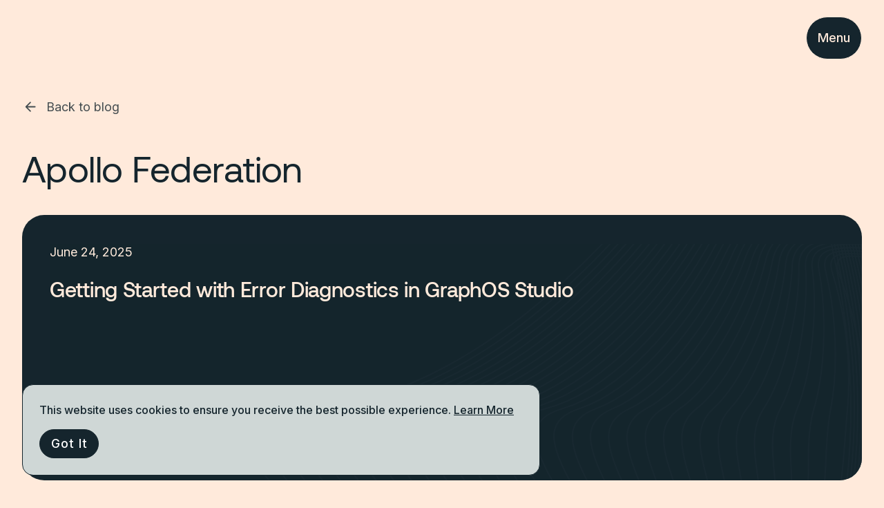

--- FILE ---
content_type: text/html; charset=UTF-8
request_url: https://www.apollographql.com/blog/category/apollo-federation
body_size: 76673
content:
<!DOCTYPE html><html lang="en"><head><script async="" src="https://cdn.cookielaw.org/scripttemplates/otSDKStub.js" type="text/javascript" data-domain-script="bd9564d9-5534-4188-8249-1f3cd852a89f"></script><script id="optanon-wrapper" type="text/javascript">function OptanonWrapper() {}</script><script type="text/javascript">
        (function(c,l,a,r,i,t,y){
          c[a]=c[a]||function(){(c[a].q=c[a].q||[]).push(arguments)};
          t=l.createElement(r);t.async=1;t.src="https://www.clarity.ms/tag/"+i;
          y=l.getElementsByTagName(r)[0];y.parentNode.insertBefore(t,y);
      })(window, document, "clarity", "script", "dn1n2i0pl5");
      </script><style type="text/css">
            :root {
              --font-inter: '__Inter_8b46f2', '__Inter_Fallback_8b46f2', var(--font-fallback);
              --font-aeonik: '__aeonikFont_68f9fd', '__aeonikFont_Fallback_68f9fd', var(--font-fallback);
              --font-fira-code: '__firaCodeFont_112359', '__firaCodeFont_Fallback_112359', var(--font-fallback), monospace;
              --font-aeonik-air: '__aeonikAirFont_cfafe7', '__aeonikAirFont_Fallback_cfafe7', var(--font-fallback);
            }
        </style><meta charSet="utf-8"/><meta name="viewport" content="width=device-width, height=device-height, initial-scale=1, shrink-to-fit=no"/><link rel="apple-touch-icon" sizes="57x57" href="/favicon/apple-icon-57x57.png"/><link rel="apple-touch-icon" sizes="60x60" href="/favicon/apple-icon-60x60.png"/><link rel="apple-touch-icon" sizes="72x72" href="/favicon/apple-icon-72x72.png"/><link rel="apple-touch-icon" sizes="76x76" href="/favicon/apple-icon-76x76.png"/><link rel="apple-touch-icon" sizes="114x114" href="/favicon/apple-icon-114x114.png"/><link rel="apple-touch-icon" sizes="120x120" href="/favicon/apple-icon-120x120.png"/><link rel="apple-touch-icon" sizes="144x144" href="/favicon/apple-icon-144x144.png"/><link rel="apple-touch-icon" sizes="152x152" href="/favicon/apple-icon-152x152.png"/><link rel="apple-touch-icon" sizes="180x180" href="/favicon/apple-icon-180x180.png"/><link rel="icon" type="image/png" sizes="192x192" href="/favicon/android-icon-192x192.png"/><link rel="icon" type="image/png" sizes="32x32" href="/favicon/favicon-32x32.png"/><link rel="icon" type="image/png" sizes="96x96" href="/favicon/favicon-96x96.png"/><link rel="icon" type="image/png" sizes="16x16" href="/favicon/favicon-16x16.png"/><link rel="manifest" href="/favicon/manifest.json"/><meta name="msapplication-TileColor" content="#15252d"/><meta name="msapplication-TileImage" content="/favicon/ms-icon-144x144.png"/><meta name="theme-color" content="#15252d"/><title>Apollo Federation | Apollo GraphQL Blog</title><meta name="description" content="Unlock microservices potential with Apollo GraphQL. Seamlessly integrate APIs, manage data, and enhance performance. Explore Apollo&#x27;s innovative solutions."/><meta name="twitter:card" content="summary_large_image"/><meta name="twitter:site" content="@apollographql"/><meta name="twitter:creator" content="@apollographql"/><meta name="twitter:title" content="Apollo Federation | Apollo GraphQL Blog"/><meta name="twitter:description" content="Unlock microservices potential with Apollo GraphQL. Seamlessly integrate APIs, manage data, and enhance performance. Explore Apollo&#x27;s innovative solutions."/><meta name="twitter:image" content="https://www.apollographql.com/og.png"/><meta property="og:title" content="Apollo Federation | Apollo GraphQL Blog"/><meta property="og:description" content="Unlock microservices potential with Apollo GraphQL. Seamlessly integrate APIs, manage data, and enhance performance. Explore Apollo&#x27;s innovative solutions."/><meta property="og:url" content="https://www.apollographql.com/category/[...category]"/><meta property="og:image" content="https://www.apollographql.com/og.png"/><meta property="og:image:alt" content="Apollo Federation | Apollo GraphQL Blog"/><meta property="og:image:width" content="1200"/><meta property="og:image:height" content="630"/><link rel="canonical" href="https://www.apollographql.com/category/[...category]"/><link rel="alternate" type="application/rss+xml" href="/blog/rss.xml"/><link rel="preload" href="/blog/assets/blog/hero/background.svg" as="image" fetchPriority="high"/><meta name="next-head-count" content="41"/><link rel="preload" href="/blog/_next/static/media/e4af272ccee01ff0-s.p.woff2" as="font" type="font/woff2" crossorigin="anonymous" data-next-font="size-adjust"/><link rel="preload" href="/blog/_next/static/media/c87a3097311cecc0-s.p.woff2" as="font" type="font/woff2" crossorigin="anonymous" data-next-font="size-adjust"/><link rel="preload" href="/blog/_next/static/media/8aca9715200f150b-s.p.woff2" as="font" type="font/woff2" crossorigin="anonymous" data-next-font="size-adjust"/><link rel="preload" href="/blog/_next/static/media/d29f230aa4662873-s.p.woff2" as="font" type="font/woff2" crossorigin="anonymous" data-next-font="size-adjust"/><link rel="preload" href="/blog/_next/static/media/502fd2f4a617ff50-s.p.woff2" as="font" type="font/woff2" crossorigin="anonymous" data-next-font="size-adjust"/><link rel="preload" href="/blog/_next/static/media/27ebf6bb0d7babf2-s.p.woff2" as="font" type="font/woff2" crossorigin="anonymous" data-next-font="size-adjust"/><link rel="preload" href="/blog/_next/static/media/776eb793ac0e716d-s.p.woff2" as="font" type="font/woff2" crossorigin="anonymous" data-next-font="size-adjust"/><link rel="preload" href="/blog/_next/static/media/19c2335dcef346d9-s.p.woff2" as="font" type="font/woff2" crossorigin="anonymous" data-next-font="size-adjust"/><link rel="preload" href="/blog/_next/static/media/ac48b0b17c9d9a56-s.p.woff2" as="font" type="font/woff2" crossorigin="anonymous" data-next-font="size-adjust"/><link rel="preload" href="/blog/_next/static/media/bbc4555e681de899-s.p.woff2" as="font" type="font/woff2" crossorigin="anonymous" data-next-font="size-adjust"/><link rel="preload" href="/blog/_next/static/media/a78a31a1218d2815-s.p.woff2" as="font" type="font/woff2" crossorigin="anonymous" data-next-font="size-adjust"/><link rel="preload" href="/blog/_next/static/media/0f7fb29b34a2926d-s.p.woff2" as="font" type="font/woff2" crossorigin="anonymous" data-next-font="size-adjust"/><link rel="preload" href="/blog/_next/static/css/1cbee702d91aad56.css" as="style"/><link rel="stylesheet" href="/blog/_next/static/css/1cbee702d91aad56.css" data-n-g=""/><link rel="preload" href="/blog/_next/static/css/1b5f4c083304907e.css" as="style"/><link rel="stylesheet" href="/blog/_next/static/css/1b5f4c083304907e.css" data-n-p=""/><link rel="preload" href="/blog/_next/static/css/4a229e959eaff747.css" as="style"/><link rel="stylesheet" href="/blog/_next/static/css/4a229e959eaff747.css" data-n-p=""/><link rel="preload" href="/blog/_next/static/css/01fd0747d129710e.css" as="style"/><link rel="stylesheet" href="/blog/_next/static/css/01fd0747d129710e.css" data-n-p=""/><link rel="preload" href="/blog/_next/static/css/726da8481abb3c85.css" as="style"/><link rel="stylesheet" href="/blog/_next/static/css/726da8481abb3c85.css"/><noscript data-n-css=""></noscript><script defer="" nomodule="" src="/blog/_next/static/chunks/polyfills-78c92fac7aa8fdd8.js"></script><script defer="" src="/blog/_next/static/chunks/508.b9cced6b684d4c82.js"></script><script src="/blog/_next/static/chunks/webpack-6ce41b530fb33525.js" defer=""></script><script src="/blog/_next/static/chunks/framework-89e2f232d1d69efc.js" defer=""></script><script src="/blog/_next/static/chunks/main-c1e23c8baafa88b1.js" defer=""></script><script src="/blog/_next/static/chunks/pages/_app-3e5119473e1e88ba.js" defer=""></script><script src="/blog/_next/static/chunks/94726e6d-8dbb21f502497436.js" defer=""></script><script src="/blog/_next/static/chunks/1-dfc9816a8ee91e85.js" defer=""></script><script src="/blog/_next/static/chunks/787-4df394b43a70a48c.js" defer=""></script><script src="/blog/_next/static/chunks/392-7543cef443d85597.js" defer=""></script><script src="/blog/_next/static/chunks/585-d7acab132f81a0fc.js" defer=""></script><script src="/blog/_next/static/chunks/pages/category/%5B...category%5D-53b849df03165960.js" defer=""></script><script src="/blog/_next/static/DhFuNFWekgOI_JM28payr/_buildManifest.js" defer=""></script><script src="/blog/_next/static/DhFuNFWekgOI_JM28payr/_ssgManifest.js" defer=""></script></head><body><div id="__next"><header class="header_header__RMLqJ"><div class="header_navigationWrapper__1gDjd"><div class="header_leftSide__JJPUA"><div class="header_apolloSymbolWrapper__7KxNi"><a aria-description="Apollo GraphQL" aria-label="Go to homepage" class="header_apolloSymbol__m_pqv" href="/blog"><svg viewBox="0 0 78 78" fill="none" xmlns="http://www.w3.org/2000/svg" class="animated-logo_logo__noJiC animated-logo_theme-regolith__IZQIQ"><path d="M39 77.5C60.263 77.5 77.5 60.263 77.5 39C77.5 17.737 60.263 0.5 39 0.5C17.737 0.5 0.5 17.737 0.5 39C0.5 60.263 17.737 77.5 39 77.5Z" fill="var(--background-color)" stroke="var(--color)"></path><path d="M50.6771 46.4275L49.4452 42.9266L47.8229 38.3168L46.6494 34.9807L45.113 30.6146L43.3283 25.5435H34.6718L33.2901 29.4703L32.0582 32.9712L25.9397 50.3582H31.6489L33.4399 45.2831H42.098L40.5616 40.917H34.9699L36.1435 37.5809L38.5949 30.6146L39.0001 29.4616L39.4053 30.6146L46.3496 50.3543L46.3512 50.3582H52.0604L50.6771 46.4275Z" fill="var(--color)"></path><path d="M61.5744 26.2968C63.7606 30.1732 64.906 34.5496 64.899 39C64.899 53.3034 53.3036 64.8989 39.0002 64.8989C24.6968 64.8989 13.1013 53.3034 13.1013 39C13.1013 24.6966 24.6968 13.1012 39.0002 13.1012C43.6465 13.0938 48.2085 14.3425 52.2034 16.7151" stroke="var(--color)" stroke-width="2.20228" stroke-miterlimit="10" stroke-linecap="round"></path><g><path d="M53.7499 21.1C55.6001 21.1 57.0999 19.6002 57.0999 17.75C57.0999 15.8999 55.6001 14.4 53.7499 14.4C51.8997 14.4 50.3999 15.8999 50.3999 17.75C50.3999 19.6002 51.8997 21.1 53.7499 21.1Z" fill="var(--color)"></path></g></svg></a></div><nav class="navigation_navigation__UmiwA"><div class="navigation_navItems__x5ICo"><button class="navigation_navItem___MzGp navigation_hasDropdown__Sjw0C" aria-expanded="false" aria-haspopup="menu" aria-controls="dropdown-platform" id="nav-platform">Platform<svg class="navigation_chevron__XwKaX" width="12" height="12" viewBox="0 0 12 12" fill="none"><path d="M3 4.5L6 7.5L9 4.5" stroke="currentColor" stroke-width="1.5" stroke-linecap="round" stroke-linejoin="round"></path></svg></button><button class="navigation_navItem___MzGp navigation_hasDropdown__Sjw0C" aria-expanded="false" aria-haspopup="menu" aria-controls="dropdown-solutions" id="nav-solutions">Solutions<svg class="navigation_chevron__XwKaX" width="12" height="12" viewBox="0 0 12 12" fill="none"><path d="M3 4.5L6 7.5L9 4.5" stroke="currentColor" stroke-width="1.5" stroke-linecap="round" stroke-linejoin="round"></path></svg></button><button class="navigation_navItem___MzGp navigation_hasDropdown__Sjw0C" aria-expanded="false" aria-haspopup="menu" aria-controls="dropdown-developers" id="nav-developers">Developers<svg class="navigation_chevron__XwKaX" width="12" height="12" viewBox="0 0 12 12" fill="none"><path d="M3 4.5L6 7.5L9 4.5" stroke="currentColor" stroke-width="1.5" stroke-linecap="round" stroke-linejoin="round"></path></svg></button><button class="navigation_navItem___MzGp navigation_hasDropdown__Sjw0C" aria-expanded="false" aria-haspopup="menu" aria-controls="dropdown-why-apollo" id="nav-why-apollo">Why Apollo<svg class="navigation_chevron__XwKaX" width="12" height="12" viewBox="0 0 12 12" fill="none"><path d="M3 4.5L6 7.5L9 4.5" stroke="currentColor" stroke-width="1.5" stroke-linecap="round" stroke-linejoin="round"></path></svg></button><a href="/pricing" class="navigation_navItem___MzGp" id="nav-pricing">Pricing</a></div><div class="navigation_dropdownContainer__Vm5ga" style="transform:none;left:0px;--button-width:0px;--content-width:800px;--content-height:400px;--dropdown-top-offset:120px;width:800px;height:400px"><div class="navigation_dropdownContent__We0yj"><div class="platform-dropdown_dropdown__1gwaT platform-dropdown_platformDropdown__ceznn" role="none" style="grid-template-columns:1fr 1fr 300px;grid-template-rows:auto 1fr;gap:0"><div class="platform-dropdown_section__hze3x platform-dropdown_graphos__fhS5m" style="grid-column:1 / 3;grid-row:1;padding:0"><div class="platform-dropdown_items__q2HqP" role="none"><a class="platform-dropdown_item__dE_7g platform-dropdown_headerItem__M4x6l" role="menuitem" href="https://www.apollographql.com/graphos"><div class="platform-dropdown_itemContent__l_4Kb"><div class="platform-dropdown_itemTitle__UUHY5">Apollo GraphOS Platform</div><div class="platform-dropdown_itemDescription___bY7e">Cloud native API orchestration.<!-- --> <span class="platform-dropdown_explore__wr_VR">Explore more<svg width="16" height="16" viewBox="0 0 24 24" fill="none" xmlns="http://www.w3.org/2000/svg" style="margin-left:0.5rem;transform:rotate(-90deg)"><path d="M12 6v12.5m0 0 6-6m-6 6-6-6" stroke="currentColor" stroke-width="1.5" stroke-linecap="round" stroke-linejoin="round"></path></svg></span></div></div></a></div></div><div class="platform-dropdown_section__hze3x" style="grid-column:1;grid-row:2;border-right:1px solid var(--color-border-light, #e1e1e1);border-top:1px solid var(--color-border-light, #e1e1e1)"><div class="platform-dropdown_group__FfMgp"><h3 class="platform-dropdown_sectionTitle__xvbKO" role="presentation">Components</h3><div class="platform-dropdown_items__q2HqP" role="none"><a class="dropdown_item___TawK" role="menuitem" href="https://www.apollographql.com/graphos-router"><div><div class="dropdown_itemTitle__rSeYz">GraphOS Router<svg width="16" height="16" viewBox="0 0 24 24" fill="none" xmlns="http://www.w3.org/2000/svg" style="margin-left:0.5rem;transform:rotate(-90deg);flex-shrink:0"><path d="M12 6v12.5m0 0 6-6m-6 6-6-6" stroke="currentColor" stroke-width="1.5" stroke-linecap="round" stroke-linejoin="round"></path></svg></div><div class="dropdown_itemDescription__So_x8">Enterprise-grade runtime</div></div></a><a class="dropdown_item___TawK" role="menuitem" href="https://www.apollographql.com/graphos/apollo-connectors"><div><div class="dropdown_itemTitle__rSeYz">Apollo Connectors<svg width="16" height="16" viewBox="0 0 24 24" fill="none" xmlns="http://www.w3.org/2000/svg" style="margin-left:0.5rem;transform:rotate(-90deg);flex-shrink:0"><path d="M12 6v12.5m0 0 6-6m-6 6-6-6" stroke="currentColor" stroke-width="1.5" stroke-linecap="round" stroke-linejoin="round"></path></svg></div><div class="dropdown_itemDescription__So_x8">Declarative GraphQL orchestration for REST APIs</div></div></a><a class="dropdown_item___TawK" role="menuitem" href="https://www.apollographql.com/docs/graphos/platform/platform-api"><div><div class="dropdown_itemTitle__rSeYz">GraphOS Platform API<svg width="16" height="16" viewBox="0 0 24 24" fill="none" xmlns="http://www.w3.org/2000/svg" style="margin-left:0.5rem;transform:rotate(-90deg);flex-shrink:0"><path d="M12 6v12.5m0 0 6-6m-6 6-6-6" stroke="currentColor" stroke-width="1.5" stroke-linecap="round" stroke-linejoin="round"></path></svg></div><div class="dropdown_itemDescription__So_x8">Automate GraphOS tasks</div></div></a><a class="dropdown_item___TawK" role="menuitem" href="https://www.apollographql.com/apollo-mcp-server"><div><div class="dropdown_itemTitle__rSeYz">Apollo MCP Server<svg width="16" height="16" viewBox="0 0 24 24" fill="none" xmlns="http://www.w3.org/2000/svg" style="margin-left:0.5rem;transform:rotate(-90deg);flex-shrink:0"><path d="M12 6v12.5m0 0 6-6m-6 6-6-6" stroke="currentColor" stroke-width="1.5" stroke-linecap="round" stroke-linejoin="round"></path></svg></div><div class="dropdown_itemDescription__So_x8">Connect AI agents to your APIs</div></div></a><a class="dropdown_item___TawK" role="menuitem" href="https://www.apollographql.com/graphos/apollo-graphos-operator"><div><div class="dropdown_itemTitle__rSeYz">Apollo GraphOS Operator<svg width="16" height="16" viewBox="0 0 24 24" fill="none" xmlns="http://www.w3.org/2000/svg" style="margin-left:0.5rem;transform:rotate(-90deg);flex-shrink:0"><path d="M12 6v12.5m0 0 6-6m-6 6-6-6" stroke="currentColor" stroke-width="1.5" stroke-linecap="round" stroke-linejoin="round"></path></svg></div><div class="dropdown_itemDescription__So_x8">The Kubernetes Operator for GraphOS Runtime.</div></div></a></div></div><div class="platform-dropdown_group__FfMgp"><h3 class="platform-dropdown_sectionTitle__xvbKO" role="presentation">Security</h3><div class="platform-dropdown_items__q2HqP" role="none"><a class="dropdown_item___TawK" role="menuitem" href="https://www.apollographql.com/docs/graphos/platform/access-management/member-roles"><div><div class="dropdown_itemTitle__rSeYz">Access Management<svg width="16" height="16" viewBox="0 0 24 24" fill="none" xmlns="http://www.w3.org/2000/svg" style="margin-left:0.5rem;transform:rotate(-90deg);flex-shrink:0"><path d="M12 6v12.5m0 0 6-6m-6 6-6-6" stroke="currentColor" stroke-width="1.5" stroke-linecap="round" stroke-linejoin="round"></path></svg></div><div class="dropdown_itemDescription__So_x8">Secure your GraphOS org</div></div></a><a class="dropdown_item___TawK" role="menuitem" href="https://www.apollographql.com/docs/graphos/routing/security"><div><div class="dropdown_itemTitle__rSeYz">API Security<svg width="16" height="16" viewBox="0 0 24 24" fill="none" xmlns="http://www.w3.org/2000/svg" style="margin-left:0.5rem;transform:rotate(-90deg);flex-shrink:0"><path d="M12 6v12.5m0 0 6-6m-6 6-6-6" stroke="currentColor" stroke-width="1.5" stroke-linecap="round" stroke-linejoin="round"></path></svg></div><div class="dropdown_itemDescription__So_x8">Secure your GraphQL API from malicious requests</div></div></a></div></div></div><div class="platform-dropdown_section__hze3x" style="grid-column:2;grid-row:2;border-right:1px solid var(--color-border-light, #e1e1e1);border-top:1px solid var(--color-border-light, #e1e1e1)"><div class="platform-dropdown_group__FfMgp"><h3 class="platform-dropdown_sectionTitle__xvbKO" role="presentation">GraphOS Studio Development Tools</h3><div class="platform-dropdown_items__q2HqP" role="none"><a class="dropdown_item___TawK" role="menuitem" href="https://www.apollographql.com/docs/graphos/platform/explorer"><div><div class="dropdown_itemTitle__rSeYz">Studio Explorer<svg width="16" height="16" viewBox="0 0 24 24" fill="none" xmlns="http://www.w3.org/2000/svg" style="margin-left:0.5rem;transform:rotate(-90deg);flex-shrink:0"><path d="M12 6v12.5m0 0 6-6m-6 6-6-6" stroke="currentColor" stroke-width="1.5" stroke-linecap="round" stroke-linejoin="round"></path></svg></div><div class="dropdown_itemDescription__So_x8">Author, manage, and test GraphQL operations</div></div></a><a class="dropdown_item___TawK" role="menuitem" href="https://www.apollographql.com/docs/graphos/platform/schema-management/proposals"><div><div class="dropdown_itemTitle__rSeYz">Schema Proposals<svg width="16" height="16" viewBox="0 0 24 24" fill="none" xmlns="http://www.w3.org/2000/svg" style="margin-left:0.5rem;transform:rotate(-90deg);flex-shrink:0"><path d="M12 6v12.5m0 0 6-6m-6 6-6-6" stroke="currentColor" stroke-width="1.5" stroke-linecap="round" stroke-linejoin="round"></path></svg></div><div class="dropdown_itemDescription__So_x8">Manage schema changes</div></div></a><a class="dropdown_item___TawK" role="menuitem" href="https://www.apollographql.com/docs/ide-support"><div><div class="dropdown_itemTitle__rSeYz">IDE Extensions<svg width="16" height="16" viewBox="0 0 24 24" fill="none" xmlns="http://www.w3.org/2000/svg" style="margin-left:0.5rem;transform:rotate(-90deg);flex-shrink:0"><path d="M12 6v12.5m0 0 6-6m-6 6-6-6" stroke="currentColor" stroke-width="1.5" stroke-linecap="round" stroke-linejoin="round"></path></svg></div><div class="dropdown_itemDescription__So_x8">Streamline GraphQL development</div></div></a></div></div><div class="platform-dropdown_group__FfMgp"><h3 class="platform-dropdown_sectionTitle__xvbKO" role="presentation">Performance</h3><div class="platform-dropdown_items__q2HqP" role="none"><a class="dropdown_item___TawK" role="menuitem" href="https://www.apollographql.com/docs/graphos/platform/insights"><div><div class="dropdown_itemTitle__rSeYz">Insights<svg width="16" height="16" viewBox="0 0 24 24" fill="none" xmlns="http://www.w3.org/2000/svg" style="margin-left:0.5rem;transform:rotate(-90deg);flex-shrink:0"><path d="M12 6v12.5m0 0 6-6m-6 6-6-6" stroke="currentColor" stroke-width="1.5" stroke-linecap="round" stroke-linejoin="round"></path></svg></div><div class="dropdown_itemDescription__So_x8">Visualize API performance and usage</div></div></a><a class="dropdown_item___TawK" role="menuitem" href="https://www.apollographql.com/docs/graphos/routing/observability"><div><div class="dropdown_itemTitle__rSeYz">API Observability &amp; OTel<svg width="16" height="16" viewBox="0 0 24 24" fill="none" xmlns="http://www.w3.org/2000/svg" style="margin-left:0.5rem;transform:rotate(-90deg);flex-shrink:0"><path d="M12 6v12.5m0 0 6-6m-6 6-6-6" stroke="currentColor" stroke-width="1.5" stroke-linecap="round" stroke-linejoin="round"></path></svg></div><div class="dropdown_itemDescription__So_x8">Monitor health and performance</div></div></a><a class="dropdown_item___TawK" role="menuitem" href="https://www.apollographql.com/docs/graphos/routing/performance"><div><div class="dropdown_itemTitle__rSeYz">API Performance<svg width="16" height="16" viewBox="0 0 24 24" fill="none" xmlns="http://www.w3.org/2000/svg" style="margin-left:0.5rem;transform:rotate(-90deg);flex-shrink:0"><path d="M12 6v12.5m0 0 6-6m-6 6-6-6" stroke="currentColor" stroke-width="1.5" stroke-linecap="round" stroke-linejoin="round"></path></svg></div><div class="dropdown_itemDescription__So_x8">Query plan and entity caching</div></div></a></div></div></div><div class="platform-dropdown_section__hze3x platform-dropdown_right__a_prH" style="grid-column:3;grid-row:1 / 3"><div><h3 class="platform-dropdown_sectionTitle__xvbKO" role="presentation">New to GraphQL?</h3><div class="platform-dropdown_items__q2HqP" role="none"><a class="dropdown_item___TawK" role="menuitem" href="https://www.apollographql.com/tutorials/connectors-intro-rest"><div><div class="dropdown_itemTitle__rSeYz">Tutorial: REST to GraphQL in minutes<svg width="16" height="16" viewBox="0 0 24 24" fill="none" xmlns="http://www.w3.org/2000/svg" style="margin-left:0.5rem;transform:rotate(-90deg);flex-shrink:0"><path d="M12 6v12.5m0 0 6-6m-6 6-6-6" stroke="currentColor" stroke-width="1.5" stroke-linecap="round" stroke-linejoin="round"></path></svg></div></div></a></div></div><div><h3 class="platform-dropdown_sectionTitle__xvbKO" role="presentation">Ready to begin?</h3><div class="platform-dropdown_items__q2HqP" role="none"><a class="dropdown_item___TawK" role="menuitem" href="https://studio.apollographql.com/signup?referrer=blog"><div><div class="dropdown_itemTitle__rSeYz">Get Started<svg width="16" height="16" viewBox="0 0 24 24" fill="none" xmlns="http://www.w3.org/2000/svg" style="margin-left:0.5rem;transform:rotate(-90deg);flex-shrink:0"><path d="M12 6v12.5m0 0 6-6m-6 6-6-6" stroke="currentColor" stroke-width="1.5" stroke-linecap="round" stroke-linejoin="round"></path></svg></div></div></a></div></div><div><h3 class="platform-dropdown_sectionTitle__xvbKO" role="presentation">Get Involved</h3><div class="platform-dropdown_items__q2HqP" role="none"><a class="dropdown_item___TawK" role="menuitem" target="_blank" rel="noopener noreferrer" href="https://community.apollographql.com/"><div><div class="dropdown_itemTitle__rSeYz">Apollo Community<svg width="14" height="14" fill="none" xmlns="http://www.w3.org/2000/svg" style="margin-left:0.5rem;flex-shrink:0"><path d="m8.18 6.382 5-5m0 0H9.846m3.334 0v3.333m0 4v3.334a1.334 1.334 0 0 1-1.334 1.333H2.513A1.334 1.334 0 0 1 1.18 12.05V2.715a1.333 1.333 0 0 1 1.333-1.333h3.333" stroke="currentColor" stroke-linecap="round" stroke-linejoin="round"></path></svg></div></div></a></div></div></div></div><div class="solutions_dropdown__gCG6U solutions_solutionsDropdown__Twsw0" role="none"><div class="solutions_section__nHqXY solutions_useCaseSection__BaRIa"><div><h3 class="solutions_sectionTitle__XuE2j" role="presentation">Use Case</h3><div class="solutions_items__S4Zt4" role="none"><a class="dropdown_item___TawK" role="menuitem" href="https://www.apollographql.com/solutions/ai"><div><div class="dropdown_itemTitle__rSeYz">Agentic AI Experiences<svg width="16" height="16" viewBox="0 0 24 24" fill="none" xmlns="http://www.w3.org/2000/svg" style="margin-left:0.5rem;transform:rotate(-90deg);flex-shrink:0"><path d="M12 6v12.5m0 0 6-6m-6 6-6-6" stroke="currentColor" stroke-width="1.5" stroke-linecap="round" stroke-linejoin="round"></path></svg></div></div></a><a class="dropdown_item___TawK" role="menuitem" href="https://www.apollographql.com/solutions/developer-efficiency"><div><div class="dropdown_itemTitle__rSeYz">Developer Efficiency<svg width="16" height="16" viewBox="0 0 24 24" fill="none" xmlns="http://www.w3.org/2000/svg" style="margin-left:0.5rem;transform:rotate(-90deg);flex-shrink:0"><path d="M12 6v12.5m0 0 6-6m-6 6-6-6" stroke="currentColor" stroke-width="1.5" stroke-linecap="round" stroke-linejoin="round"></path></svg></div></div></a><a class="dropdown_item___TawK" role="menuitem" href="https://www.apollographql.com/solutions/customer-experience"><div><div class="dropdown_itemTitle__rSeYz">Enhanced Customer Experience<svg width="16" height="16" viewBox="0 0 24 24" fill="none" xmlns="http://www.w3.org/2000/svg" style="margin-left:0.5rem;transform:rotate(-90deg);flex-shrink:0"><path d="M12 6v12.5m0 0 6-6m-6 6-6-6" stroke="currentColor" stroke-width="1.5" stroke-linecap="round" stroke-linejoin="round"></path></svg></div></div></a><a class="dropdown_item___TawK" role="menuitem" href="https://www.apollographql.com/solutions/monolithic-to-microservices"><div><div class="dropdown_itemTitle__rSeYz">Modernization<svg width="16" height="16" viewBox="0 0 24 24" fill="none" xmlns="http://www.w3.org/2000/svg" style="margin-left:0.5rem;transform:rotate(-90deg);flex-shrink:0"><path d="M12 6v12.5m0 0 6-6m-6 6-6-6" stroke="currentColor" stroke-width="1.5" stroke-linecap="round" stroke-linejoin="round"></path></svg></div></div></a><a class="dropdown_item___TawK" role="menuitem" href="https://www.apollographql.com/solutions/mergers-and-acquisitions"><div><div class="dropdown_itemTitle__rSeYz">Mergers and Acquisitions<svg width="16" height="16" viewBox="0 0 24 24" fill="none" xmlns="http://www.w3.org/2000/svg" style="margin-left:0.5rem;transform:rotate(-90deg);flex-shrink:0"><path d="M12 6v12.5m0 0 6-6m-6 6-6-6" stroke="currentColor" stroke-width="1.5" stroke-linecap="round" stroke-linejoin="round"></path></svg></div></div></a></div></div></div><div class="solutions_section__nHqXY"><div><h3 class="solutions_sectionTitle__XuE2j" role="presentation">Guides</h3><div class="solutions_items__S4Zt4" role="none"><a class="dropdown_item___TawK" role="menuitem" href="https://www.apollographql.com/guides/api-orchestration"><div><div class="dropdown_itemTitle__rSeYz">Graph-based API orchestration<svg width="16" height="16" viewBox="0 0 24 24" fill="none" xmlns="http://www.w3.org/2000/svg" style="margin-left:0.5rem;transform:rotate(-90deg);flex-shrink:0"><path d="M12 6v12.5m0 0 6-6m-6 6-6-6" stroke="currentColor" stroke-width="1.5" stroke-linecap="round" stroke-linejoin="round"></path></svg></div></div></a><a class="dropdown_item___TawK" role="menuitem" href="https://www.apollographql.com/guides/chatbots"><div><div class="dropdown_itemTitle__rSeYz">Secure API access to agentic AI workflows<svg width="16" height="16" viewBox="0 0 24 24" fill="none" xmlns="http://www.w3.org/2000/svg" style="margin-left:0.5rem;transform:rotate(-90deg);flex-shrink:0"><path d="M12 6v12.5m0 0 6-6m-6 6-6-6" stroke="currentColor" stroke-width="1.5" stroke-linecap="round" stroke-linejoin="round"></path></svg></div></div></a></div></div></div><div class="solutions_featuredSection__knprG"><div class="solutions_featuredCard__W1g_N"><div class="solutions_featuredImage__ptYlP"><img src="https://www.datocms-assets.com/102461/1723732347-enhance-customer-experiences.png" alt="Enhance customer experiences with Apollo GraphOS"/></div><p class="solutions_featuredDescription__69rGv small">Enhance customer experiences with Apollo GraphOS</p><a class="solutions_featuredCta__KVmZl" href="https://www.apollographql.com/solutions/customer-experience">Learn more<span aria-hidden="true">→</span></a></div></div></div><div class="developers-dropdown_dropdown__N3zGQ developers-dropdown_developersDropdown__pLPQX" role="none"><div class="developers-dropdown_section__YULfb developers-dropdown_leftColumn__knNEv"><div class="developers-dropdown_group__Z7CIZ"><h3 class="developers-dropdown_sectionTitle__bybnV" role="presentation">GraphOS Studio Development Tools</h3><div class="developers-dropdown_items__oFrXM" role="none"><a class="dropdown_item___TawK" role="menuitem" href="https://www.apollographql.com/docs/graphos/platform/explorer"><div><div class="dropdown_itemTitle__rSeYz">Studio Explorer<svg width="16" height="16" viewBox="0 0 24 24" fill="none" xmlns="http://www.w3.org/2000/svg" style="margin-left:0.5rem;transform:rotate(-90deg);flex-shrink:0"><path d="M12 6v12.5m0 0 6-6m-6 6-6-6" stroke="currentColor" stroke-width="1.5" stroke-linecap="round" stroke-linejoin="round"></path></svg></div><div class="dropdown_itemDescription__So_x8">Web IDE for GraphQL</div></div></a><a class="dropdown_item___TawK" role="menuitem" href="https://www.apollographql.com/docs/ide-support"><div><div class="dropdown_itemTitle__rSeYz">IDE Extensions<svg width="16" height="16" viewBox="0 0 24 24" fill="none" xmlns="http://www.w3.org/2000/svg" style="margin-left:0.5rem;transform:rotate(-90deg);flex-shrink:0"><path d="M12 6v12.5m0 0 6-6m-6 6-6-6" stroke="currentColor" stroke-width="1.5" stroke-linecap="round" stroke-linejoin="round"></path></svg></div><div class="dropdown_itemDescription__So_x8">Streamline GraphQL development</div></div></a><a class="dropdown_item___TawK" role="menuitem" href="https://www.apollographql.com/docs/graphos/platform/schema-management/checks/github-integration"><div><div class="dropdown_itemTitle__rSeYz">GitHub<svg width="16" height="16" viewBox="0 0 24 24" fill="none" xmlns="http://www.w3.org/2000/svg" style="margin-left:0.5rem;transform:rotate(-90deg);flex-shrink:0"><path d="M12 6v12.5m0 0 6-6m-6 6-6-6" stroke="currentColor" stroke-width="1.5" stroke-linecap="round" stroke-linejoin="round"></path></svg></div><div class="dropdown_itemDescription__So_x8">Apollo Studio app for GitHub</div></div></a></div></div><div class="developers-dropdown_group__Z7CIZ"><h3 class="developers-dropdown_sectionTitle__bybnV" role="presentation">Resources</h3><div class="developers-dropdown_items__oFrXM" role="none"><a class="dropdown_item___TawK" role="menuitem" href="https://www.apollographql.com/docs"><div><div class="dropdown_itemTitle__rSeYz">Documentation<svg width="16" height="16" viewBox="0 0 24 24" fill="none" xmlns="http://www.w3.org/2000/svg" style="margin-left:0.5rem;transform:rotate(-90deg);flex-shrink:0"><path d="M12 6v12.5m0 0 6-6m-6 6-6-6" stroke="currentColor" stroke-width="1.5" stroke-linecap="round" stroke-linejoin="round"></path></svg></div></div></a><a class="dropdown_item___TawK" role="menuitem" href="https://www.apollographql.com/blog"><div><div class="dropdown_itemTitle__rSeYz">Blogs<svg width="16" height="16" viewBox="0 0 24 24" fill="none" xmlns="http://www.w3.org/2000/svg" style="margin-left:0.5rem;transform:rotate(-90deg);flex-shrink:0"><path d="M12 6v12.5m0 0 6-6m-6 6-6-6" stroke="currentColor" stroke-width="1.5" stroke-linecap="round" stroke-linejoin="round"></path></svg></div></div></a><a class="dropdown_item___TawK" role="menuitem" href="https://www.youtube.com/channel/UC0pEW_GOrMJ23l8QcrGdKSw"><div><div class="dropdown_itemTitle__rSeYz">YouTube<svg width="16" height="16" viewBox="0 0 24 24" fill="none" xmlns="http://www.w3.org/2000/svg" style="margin-left:0.5rem;transform:rotate(-90deg);flex-shrink:0"><path d="M12 6v12.5m0 0 6-6m-6 6-6-6" stroke="currentColor" stroke-width="1.5" stroke-linecap="round" stroke-linejoin="round"></path></svg></div></div></a><a class="dropdown_item___TawK" role="menuitem" href="https://www.apollographql.com/docs/graphos/schema-design/connectors"><div><div class="dropdown_itemTitle__rSeYz">Apollo Connectors<svg width="16" height="16" viewBox="0 0 24 24" fill="none" xmlns="http://www.w3.org/2000/svg" style="margin-left:0.5rem;transform:rotate(-90deg);flex-shrink:0"><path d="M12 6v12.5m0 0 6-6m-6 6-6-6" stroke="currentColor" stroke-width="1.5" stroke-linecap="round" stroke-linejoin="round"></path></svg></div></div></a><a class="dropdown_item___TawK" role="menuitem" href="https://www.apollographql.com/docs/graphos/reference/saf"><div><div class="dropdown_itemTitle__rSeYz">Supergraph Architecture<svg width="16" height="16" viewBox="0 0 24 24" fill="none" xmlns="http://www.w3.org/2000/svg" style="margin-left:0.5rem;transform:rotate(-90deg);flex-shrink:0"><path d="M12 6v12.5m0 0 6-6m-6 6-6-6" stroke="currentColor" stroke-width="1.5" stroke-linecap="round" stroke-linejoin="round"></path></svg></div></div></a><a class="dropdown_item___TawK" role="menuitem" href="https://www.apollographql.com/enterprise/support"><div><div class="dropdown_itemTitle__rSeYz">Technical Support<svg width="16" height="16" viewBox="0 0 24 24" fill="none" xmlns="http://www.w3.org/2000/svg" style="margin-left:0.5rem;transform:rotate(-90deg);flex-shrink:0"><path d="M12 6v12.5m0 0 6-6m-6 6-6-6" stroke="currentColor" stroke-width="1.5" stroke-linecap="round" stroke-linejoin="round"></path></svg></div></div></a><a class="dropdown_item___TawK" role="menuitem" href="https://www.apollographql.com/docs/graphos/reference/changelog"><div><div class="dropdown_itemTitle__rSeYz">Product Changelog<svg width="16" height="16" viewBox="0 0 24 24" fill="none" xmlns="http://www.w3.org/2000/svg" style="margin-left:0.5rem;transform:rotate(-90deg);flex-shrink:0"><path d="M12 6v12.5m0 0 6-6m-6 6-6-6" stroke="currentColor" stroke-width="1.5" stroke-linecap="round" stroke-linejoin="round"></path></svg></div></div></a></div></div></div><div class="developers-dropdown_section__YULfb developers-dropdown_middleColumn__c1rc9"><div class="developers-dropdown_group__Z7CIZ"><h3 class="developers-dropdown_sectionTitle__bybnV" role="presentation">Schema Management</h3><div class="developers-dropdown_items__oFrXM" role="none"><a class="dropdown_item___TawK" role="menuitem" href="https://www.apollographql.com/docs/graphos/platform/schema-management/proposals"><div><div class="dropdown_itemTitle__rSeYz">Schema Proposals<svg width="16" height="16" viewBox="0 0 24 24" fill="none" xmlns="http://www.w3.org/2000/svg" style="margin-left:0.5rem;transform:rotate(-90deg);flex-shrink:0"><path d="M12 6v12.5m0 0 6-6m-6 6-6-6" stroke="currentColor" stroke-width="1.5" stroke-linecap="round" stroke-linejoin="round"></path></svg></div><div class="dropdown_itemDescription__So_x8">Manage schema changes</div></div></a><a class="dropdown_item___TawK" role="menuitem" href="https://www.apollographql.com/docs/graphos/schema-design"><div><div class="dropdown_itemTitle__rSeYz">Schema Registry<svg width="16" height="16" viewBox="0 0 24 24" fill="none" xmlns="http://www.w3.org/2000/svg" style="margin-left:0.5rem;transform:rotate(-90deg);flex-shrink:0"><path d="M12 6v12.5m0 0 6-6m-6 6-6-6" stroke="currentColor" stroke-width="1.5" stroke-linecap="round" stroke-linejoin="round"></path></svg></div><div class="dropdown_itemDescription__So_x8">Schema version control</div></div></a><a class="dropdown_item___TawK" role="menuitem" href="https://www.apollographql.com/docs/graphos/platform/schema-management/checks"><div><div class="dropdown_itemTitle__rSeYz">Schema Checks and Linting<svg width="16" height="16" viewBox="0 0 24 24" fill="none" xmlns="http://www.w3.org/2000/svg" style="margin-left:0.5rem;transform:rotate(-90deg);flex-shrink:0"><path d="M12 6v12.5m0 0 6-6m-6 6-6-6" stroke="currentColor" stroke-width="1.5" stroke-linecap="round" stroke-linejoin="round"></path></svg></div><div class="dropdown_itemDescription__So_x8">Schema validation</div></div></a></div></div><div class="developers-dropdown_group__Z7CIZ"><h3 class="developers-dropdown_sectionTitle__bybnV" role="presentation">Community</h3><div class="developers-dropdown_items__oFrXM" role="none"><a class="dropdown_item___TawK" role="menuitem" target="_blank" rel="noopener noreferrer" href="https://summit.graphql.com/"><div><div class="dropdown_itemTitle__rSeYz">GraphQL Summit<svg width="14" height="14" fill="none" xmlns="http://www.w3.org/2000/svg" style="margin-left:0.5rem;flex-shrink:0"><path d="m8.18 6.382 5-5m0 0H9.846m3.334 0v3.333m0 4v3.334a1.334 1.334 0 0 1-1.334 1.333H2.513A1.334 1.334 0 0 1 1.18 12.05V2.715a1.333 1.333 0 0 1 1.333-1.333h3.333" stroke="currentColor" stroke-linecap="round" stroke-linejoin="round"></path></svg></div></div></a><a class="dropdown_item___TawK" role="menuitem" href="https://www.apollographql.com/developers"><div><div class="dropdown_itemTitle__rSeYz">Developer Hub<svg width="16" height="16" viewBox="0 0 24 24" fill="none" xmlns="http://www.w3.org/2000/svg" style="margin-left:0.5rem;transform:rotate(-90deg);flex-shrink:0"><path d="M12 6v12.5m0 0 6-6m-6 6-6-6" stroke="currentColor" stroke-width="1.5" stroke-linecap="round" stroke-linejoin="round"></path></svg></div></div></a><a class="dropdown_item___TawK" role="menuitem" target="_blank" rel="noopener noreferrer" href="https://github.com/apollographql/connectors-community/tree/main/connectors"><div><div class="dropdown_itemTitle__rSeYz">Connector Library<svg width="14" height="14" fill="none" xmlns="http://www.w3.org/2000/svg" style="margin-left:0.5rem;flex-shrink:0"><path d="m8.18 6.382 5-5m0 0H9.846m3.334 0v3.333m0 4v3.334a1.334 1.334 0 0 1-1.334 1.333H2.513A1.334 1.334 0 0 1 1.18 12.05V2.715a1.333 1.333 0 0 1 1.333-1.333h3.333" stroke="currentColor" stroke-linecap="round" stroke-linejoin="round"></path></svg></div></div></a><a class="dropdown_item___TawK" role="menuitem" target="_blank" rel="noopener noreferrer" href="https://community.apollographql.com/"><div><div class="dropdown_itemTitle__rSeYz">Apollo Community<svg width="14" height="14" fill="none" xmlns="http://www.w3.org/2000/svg" style="margin-left:0.5rem;flex-shrink:0"><path d="m8.18 6.382 5-5m0 0H9.846m3.334 0v3.333m0 4v3.334a1.334 1.334 0 0 1-1.334 1.333H2.513A1.334 1.334 0 0 1 1.18 12.05V2.715a1.333 1.333 0 0 1 1.333-1.333h3.333" stroke="currentColor" stroke-linecap="round" stroke-linejoin="round"></path></svg></div></div></a><a class="dropdown_item___TawK" role="menuitem" href="https://www.apollographql.com/apollo-open-source"><div><div class="dropdown_itemTitle__rSeYz">Open Source Projects<svg width="16" height="16" viewBox="0 0 24 24" fill="none" xmlns="http://www.w3.org/2000/svg" style="margin-left:0.5rem;transform:rotate(-90deg);flex-shrink:0"><path d="M12 6v12.5m0 0 6-6m-6 6-6-6" stroke="currentColor" stroke-width="1.5" stroke-linecap="round" stroke-linejoin="round"></path></svg></div></div></a></div></div></div><div class="developers-dropdown_section__YULfb developers-dropdown_right__3pYWa developers-dropdown_rightColumn__6UjRD"><div><h3 class="developers-dropdown_sectionTitle__bybnV" role="presentation">Ready to learn?</h3><div class="developers-dropdown_items__oFrXM" role="none"><a class="dropdown_item___TawK" role="menuitem" href="https://www.apollographql.com/tutorials"><div><div class="dropdown_itemTitle__rSeYz">Tutorials<svg width="16" height="16" viewBox="0 0 24 24" fill="none" xmlns="http://www.w3.org/2000/svg" style="margin-left:0.5rem;transform:rotate(-90deg);flex-shrink:0"><path d="M12 6v12.5m0 0 6-6m-6 6-6-6" stroke="currentColor" stroke-width="1.5" stroke-linecap="round" stroke-linejoin="round"></path></svg></div></div></a></div></div><div><h3 class="developers-dropdown_sectionTitle__bybnV" role="presentation">Ready to begin?</h3><div class="developers-dropdown_items__oFrXM" role="none"><a class="dropdown_item___TawK" role="menuitem" href="https://studio.apollographql.com/signup?referrer=blog"><div><div class="dropdown_itemTitle__rSeYz">Get Started<svg width="16" height="16" viewBox="0 0 24 24" fill="none" xmlns="http://www.w3.org/2000/svg" style="margin-left:0.5rem;transform:rotate(-90deg);flex-shrink:0"><path d="M12 6v12.5m0 0 6-6m-6 6-6-6" stroke="currentColor" stroke-width="1.5" stroke-linecap="round" stroke-linejoin="round"></path></svg></div></div></a></div></div><div><h3 class="developers-dropdown_sectionTitle__bybnV" role="presentation">Ready for AI?</h3><div class="developers-dropdown_items__oFrXM" role="none"><a class="dropdown_item___TawK" role="menuitem" href="https://www.apollographql.com/docs/apollo-mcp-server"><div><div class="dropdown_itemTitle__rSeYz">Apollo MCP Server<svg width="16" height="16" viewBox="0 0 24 24" fill="none" xmlns="http://www.w3.org/2000/svg" style="margin-left:0.5rem;transform:rotate(-90deg);flex-shrink:0"><path d="M12 6v12.5m0 0 6-6m-6 6-6-6" stroke="currentColor" stroke-width="1.5" stroke-linecap="round" stroke-linejoin="round"></path></svg></div></div></a></div></div></div></div><div class="why-apollo_dropdown__6v5wX why-apollo_whyApolloDropdown__CgkTs" role="none"><div class="why-apollo_section__ccG5b"><div class="why-apollo_group__aQTMK"><h3 class="why-apollo_sectionTitle__SxfmO" role="presentation">COMPANY</h3><div class="why-apollo_items__40o8E" role="none"><a class="dropdown_item___TawK" role="menuitem" href="https://www.apollographql.com/why-apollo"><div><div class="dropdown_itemTitle__rSeYz">Why Apollo<svg width="16" height="16" viewBox="0 0 24 24" fill="none" xmlns="http://www.w3.org/2000/svg" style="margin-left:0.5rem;transform:rotate(-90deg);flex-shrink:0"><path d="M12 6v12.5m0 0 6-6m-6 6-6-6" stroke="currentColor" stroke-width="1.5" stroke-linecap="round" stroke-linejoin="round"></path></svg></div></div></a><a class="dropdown_item___TawK" role="menuitem" href="https://www.apollographql.com/leadership"><div><div class="dropdown_itemTitle__rSeYz">Leadership<svg width="16" height="16" viewBox="0 0 24 24" fill="none" xmlns="http://www.w3.org/2000/svg" style="margin-left:0.5rem;transform:rotate(-90deg);flex-shrink:0"><path d="M12 6v12.5m0 0 6-6m-6 6-6-6" stroke="currentColor" stroke-width="1.5" stroke-linecap="round" stroke-linejoin="round"></path></svg></div></div></a><a class="dropdown_item___TawK" role="menuitem" href="https://www.apollographql.com/careers"><div><div class="dropdown_itemTitle__rSeYz">Careers<svg width="16" height="16" viewBox="0 0 24 24" fill="none" xmlns="http://www.w3.org/2000/svg" style="margin-left:0.5rem;transform:rotate(-90deg);flex-shrink:0"><path d="M12 6v12.5m0 0 6-6m-6 6-6-6" stroke="currentColor" stroke-width="1.5" stroke-linecap="round" stroke-linejoin="round"></path></svg></div></div></a><a class="dropdown_item___TawK" role="menuitem" href="https://www.apollographql.com/newsroom"><div><div class="dropdown_itemTitle__rSeYz">Newsroom<svg width="16" height="16" viewBox="0 0 24 24" fill="none" xmlns="http://www.w3.org/2000/svg" style="margin-left:0.5rem;transform:rotate(-90deg);flex-shrink:0"><path d="M12 6v12.5m0 0 6-6m-6 6-6-6" stroke="currentColor" stroke-width="1.5" stroke-linecap="round" stroke-linejoin="round"></path></svg></div></div></a><a class="dropdown_item___TawK" role="menuitem" href="https://www.apollographql.com/partners"><div><div class="dropdown_itemTitle__rSeYz">Partners<svg width="16" height="16" viewBox="0 0 24 24" fill="none" xmlns="http://www.w3.org/2000/svg" style="margin-left:0.5rem;transform:rotate(-90deg);flex-shrink:0"><path d="M12 6v12.5m0 0 6-6m-6 6-6-6" stroke="currentColor" stroke-width="1.5" stroke-linecap="round" stroke-linejoin="round"></path></svg></div></div></a><a class="dropdown_item___TawK" role="menuitem" href="https://www.apollographql.com/trust"><div><div class="dropdown_itemTitle__rSeYz">Trust Center<svg width="16" height="16" viewBox="0 0 24 24" fill="none" xmlns="http://www.w3.org/2000/svg" style="margin-left:0.5rem;transform:rotate(-90deg);flex-shrink:0"><path d="M12 6v12.5m0 0 6-6m-6 6-6-6" stroke="currentColor" stroke-width="1.5" stroke-linecap="round" stroke-linejoin="round"></path></svg></div></div></a></div></div></div><div class="why-apollo_section__ccG5b"><div class="why-apollo_group__aQTMK"><h3 class="why-apollo_sectionTitle__SxfmO" role="presentation">SUPPORT</h3><div class="why-apollo_items__40o8E" role="none"><a class="dropdown_item___TawK" role="menuitem" href="https://support.apollographql.com/"><div><div class="dropdown_itemTitle__rSeYz">Help Center<svg width="16" height="16" viewBox="0 0 24 24" fill="none" xmlns="http://www.w3.org/2000/svg" style="margin-left:0.5rem;transform:rotate(-90deg);flex-shrink:0"><path d="M12 6v12.5m0 0 6-6m-6 6-6-6" stroke="currentColor" stroke-width="1.5" stroke-linecap="round" stroke-linejoin="round"></path></svg></div></div></a><a class="dropdown_item___TawK" role="menuitem" href="https://www.apollographql.com/enterprise/support"><div><div class="dropdown_itemTitle__rSeYz">Technical Support<svg width="16" height="16" viewBox="0 0 24 24" fill="none" xmlns="http://www.w3.org/2000/svg" style="margin-left:0.5rem;transform:rotate(-90deg);flex-shrink:0"><path d="M12 6v12.5m0 0 6-6m-6 6-6-6" stroke="currentColor" stroke-width="1.5" stroke-linecap="round" stroke-linejoin="round"></path></svg></div></div></a><a class="dropdown_item___TawK" role="menuitem" href="https://www.apollographql.com/professional-services"><div><div class="dropdown_itemTitle__rSeYz">Professional Services<svg width="16" height="16" viewBox="0 0 24 24" fill="none" xmlns="http://www.w3.org/2000/svg" style="margin-left:0.5rem;transform:rotate(-90deg);flex-shrink:0"><path d="M12 6v12.5m0 0 6-6m-6 6-6-6" stroke="currentColor" stroke-width="1.5" stroke-linecap="round" stroke-linejoin="round"></path></svg></div></div></a><a class="dropdown_item___TawK" role="menuitem" href="https://community.apollographql.com/"><div><div class="dropdown_itemTitle__rSeYz">Community<svg width="16" height="16" viewBox="0 0 24 24" fill="none" xmlns="http://www.w3.org/2000/svg" style="margin-left:0.5rem;transform:rotate(-90deg);flex-shrink:0"><path d="M12 6v12.5m0 0 6-6m-6 6-6-6" stroke="currentColor" stroke-width="1.5" stroke-linecap="round" stroke-linejoin="round"></path></svg></div></div></a></div></div></div><div class="why-apollo_section__ccG5b"><div class="why-apollo_group__aQTMK"><h3 class="why-apollo_sectionTitle__SxfmO" role="presentation">RESOURCES</h3><div class="why-apollo_items__40o8E" role="none"><a class="dropdown_item___TawK" role="menuitem" href="https://www.apollographql.com/why-graphql"><div><div class="dropdown_itemTitle__rSeYz">Why GraphQL<svg width="16" height="16" viewBox="0 0 24 24" fill="none" xmlns="http://www.w3.org/2000/svg" style="margin-left:0.5rem;transform:rotate(-90deg);flex-shrink:0"><path d="M12 6v12.5m0 0 6-6m-6 6-6-6" stroke="currentColor" stroke-width="1.5" stroke-linecap="round" stroke-linejoin="round"></path></svg></div></div></a><a class="dropdown_item___TawK" role="menuitem" href="https://summit.graphql.com/"><div><div class="dropdown_itemTitle__rSeYz">GraphQL Summit<svg width="16" height="16" viewBox="0 0 24 24" fill="none" xmlns="http://www.w3.org/2000/svg" style="margin-left:0.5rem;transform:rotate(-90deg);flex-shrink:0"><path d="M12 6v12.5m0 0 6-6m-6 6-6-6" stroke="currentColor" stroke-width="1.5" stroke-linecap="round" stroke-linejoin="round"></path></svg></div></div></a><a class="dropdown_item___TawK" role="menuitem" href="https://www.apollographql.com/customers"><div><div class="dropdown_itemTitle__rSeYz">Customer Stories<svg width="16" height="16" viewBox="0 0 24 24" fill="none" xmlns="http://www.w3.org/2000/svg" style="margin-left:0.5rem;transform:rotate(-90deg);flex-shrink:0"><path d="M12 6v12.5m0 0 6-6m-6 6-6-6" stroke="currentColor" stroke-width="1.5" stroke-linecap="round" stroke-linejoin="round"></path></svg></div></div></a><a class="dropdown_item___TawK" role="menuitem" href="https://www.apollographql.com/docs"><div><div class="dropdown_itemTitle__rSeYz">Docs<svg width="16" height="16" viewBox="0 0 24 24" fill="none" xmlns="http://www.w3.org/2000/svg" style="margin-left:0.5rem;transform:rotate(-90deg);flex-shrink:0"><path d="M12 6v12.5m0 0 6-6m-6 6-6-6" stroke="currentColor" stroke-width="1.5" stroke-linecap="round" stroke-linejoin="round"></path></svg></div></div></a><a class="dropdown_item___TawK" role="menuitem" href="https://www.apollographql.com/blog/"><div><div class="dropdown_itemTitle__rSeYz">Blogs<svg width="16" height="16" viewBox="0 0 24 24" fill="none" xmlns="http://www.w3.org/2000/svg" style="margin-left:0.5rem;transform:rotate(-90deg);flex-shrink:0"><path d="M12 6v12.5m0 0 6-6m-6 6-6-6" stroke="currentColor" stroke-width="1.5" stroke-linecap="round" stroke-linejoin="round"></path></svg></div></div></a><a class="dropdown_item___TawK" role="menuitem" href="https://www.apollographql.com/events"><div><div class="dropdown_itemTitle__rSeYz">Events<svg width="16" height="16" viewBox="0 0 24 24" fill="none" xmlns="http://www.w3.org/2000/svg" style="margin-left:0.5rem;transform:rotate(-90deg);flex-shrink:0"><path d="M12 6v12.5m0 0 6-6m-6 6-6-6" stroke="currentColor" stroke-width="1.5" stroke-linecap="round" stroke-linejoin="round"></path></svg></div></div></a><a class="dropdown_item___TawK" role="menuitem" href="https://www.apollographql.com/resources"><div><div class="dropdown_itemTitle__rSeYz">Content Library<svg width="16" height="16" viewBox="0 0 24 24" fill="none" xmlns="http://www.w3.org/2000/svg" style="margin-left:0.5rem;transform:rotate(-90deg);flex-shrink:0"><path d="M12 6v12.5m0 0 6-6m-6 6-6-6" stroke="currentColor" stroke-width="1.5" stroke-linecap="round" stroke-linejoin="round"></path></svg></div></div></a></div></div></div></div></div></div><div class="navigation_measurementContainer__JAicB"><div class="navigation_measurementDropdown__UiG1a"><div class="platform-dropdown_dropdown__1gwaT platform-dropdown_platformDropdown__ceznn" role="none" style="grid-template-columns:1fr 1fr 300px;grid-template-rows:auto 1fr;gap:0"><div class="platform-dropdown_section__hze3x platform-dropdown_graphos__fhS5m" style="grid-column:1 / 3;grid-row:1;padding:0"><div class="platform-dropdown_items__q2HqP" role="none"><a class="platform-dropdown_item__dE_7g platform-dropdown_headerItem__M4x6l" role="menuitem" href="https://www.apollographql.com/graphos"><div class="platform-dropdown_itemContent__l_4Kb"><div class="platform-dropdown_itemTitle__UUHY5">Apollo GraphOS Platform</div><div class="platform-dropdown_itemDescription___bY7e">Cloud native API orchestration.<!-- --> <span class="platform-dropdown_explore__wr_VR">Explore more<svg width="16" height="16" viewBox="0 0 24 24" fill="none" xmlns="http://www.w3.org/2000/svg" style="margin-left:0.5rem;transform:rotate(-90deg)"><path d="M12 6v12.5m0 0 6-6m-6 6-6-6" stroke="currentColor" stroke-width="1.5" stroke-linecap="round" stroke-linejoin="round"></path></svg></span></div></div></a></div></div><div class="platform-dropdown_section__hze3x" style="grid-column:1;grid-row:2;border-right:1px solid var(--color-border-light, #e1e1e1);border-top:1px solid var(--color-border-light, #e1e1e1)"><div class="platform-dropdown_group__FfMgp"><h3 class="platform-dropdown_sectionTitle__xvbKO" role="presentation">Components</h3><div class="platform-dropdown_items__q2HqP" role="none"><a class="dropdown_item___TawK" role="menuitem" href="https://www.apollographql.com/graphos-router"><div><div class="dropdown_itemTitle__rSeYz">GraphOS Router<svg width="16" height="16" viewBox="0 0 24 24" fill="none" xmlns="http://www.w3.org/2000/svg" style="margin-left:0.5rem;transform:rotate(-90deg);flex-shrink:0"><path d="M12 6v12.5m0 0 6-6m-6 6-6-6" stroke="currentColor" stroke-width="1.5" stroke-linecap="round" stroke-linejoin="round"></path></svg></div><div class="dropdown_itemDescription__So_x8">Enterprise-grade runtime</div></div></a><a class="dropdown_item___TawK" role="menuitem" href="https://www.apollographql.com/graphos/apollo-connectors"><div><div class="dropdown_itemTitle__rSeYz">Apollo Connectors<svg width="16" height="16" viewBox="0 0 24 24" fill="none" xmlns="http://www.w3.org/2000/svg" style="margin-left:0.5rem;transform:rotate(-90deg);flex-shrink:0"><path d="M12 6v12.5m0 0 6-6m-6 6-6-6" stroke="currentColor" stroke-width="1.5" stroke-linecap="round" stroke-linejoin="round"></path></svg></div><div class="dropdown_itemDescription__So_x8">Declarative GraphQL orchestration for REST APIs</div></div></a><a class="dropdown_item___TawK" role="menuitem" href="https://www.apollographql.com/docs/graphos/platform/platform-api"><div><div class="dropdown_itemTitle__rSeYz">GraphOS Platform API<svg width="16" height="16" viewBox="0 0 24 24" fill="none" xmlns="http://www.w3.org/2000/svg" style="margin-left:0.5rem;transform:rotate(-90deg);flex-shrink:0"><path d="M12 6v12.5m0 0 6-6m-6 6-6-6" stroke="currentColor" stroke-width="1.5" stroke-linecap="round" stroke-linejoin="round"></path></svg></div><div class="dropdown_itemDescription__So_x8">Automate GraphOS tasks</div></div></a><a class="dropdown_item___TawK" role="menuitem" href="https://www.apollographql.com/apollo-mcp-server"><div><div class="dropdown_itemTitle__rSeYz">Apollo MCP Server<svg width="16" height="16" viewBox="0 0 24 24" fill="none" xmlns="http://www.w3.org/2000/svg" style="margin-left:0.5rem;transform:rotate(-90deg);flex-shrink:0"><path d="M12 6v12.5m0 0 6-6m-6 6-6-6" stroke="currentColor" stroke-width="1.5" stroke-linecap="round" stroke-linejoin="round"></path></svg></div><div class="dropdown_itemDescription__So_x8">Connect AI agents to your APIs</div></div></a><a class="dropdown_item___TawK" role="menuitem" href="https://www.apollographql.com/graphos/apollo-graphos-operator"><div><div class="dropdown_itemTitle__rSeYz">Apollo GraphOS Operator<svg width="16" height="16" viewBox="0 0 24 24" fill="none" xmlns="http://www.w3.org/2000/svg" style="margin-left:0.5rem;transform:rotate(-90deg);flex-shrink:0"><path d="M12 6v12.5m0 0 6-6m-6 6-6-6" stroke="currentColor" stroke-width="1.5" stroke-linecap="round" stroke-linejoin="round"></path></svg></div><div class="dropdown_itemDescription__So_x8">The Kubernetes Operator for GraphOS Runtime.</div></div></a></div></div><div class="platform-dropdown_group__FfMgp"><h3 class="platform-dropdown_sectionTitle__xvbKO" role="presentation">Security</h3><div class="platform-dropdown_items__q2HqP" role="none"><a class="dropdown_item___TawK" role="menuitem" href="https://www.apollographql.com/docs/graphos/platform/access-management/member-roles"><div><div class="dropdown_itemTitle__rSeYz">Access Management<svg width="16" height="16" viewBox="0 0 24 24" fill="none" xmlns="http://www.w3.org/2000/svg" style="margin-left:0.5rem;transform:rotate(-90deg);flex-shrink:0"><path d="M12 6v12.5m0 0 6-6m-6 6-6-6" stroke="currentColor" stroke-width="1.5" stroke-linecap="round" stroke-linejoin="round"></path></svg></div><div class="dropdown_itemDescription__So_x8">Secure your GraphOS org</div></div></a><a class="dropdown_item___TawK" role="menuitem" href="https://www.apollographql.com/docs/graphos/routing/security"><div><div class="dropdown_itemTitle__rSeYz">API Security<svg width="16" height="16" viewBox="0 0 24 24" fill="none" xmlns="http://www.w3.org/2000/svg" style="margin-left:0.5rem;transform:rotate(-90deg);flex-shrink:0"><path d="M12 6v12.5m0 0 6-6m-6 6-6-6" stroke="currentColor" stroke-width="1.5" stroke-linecap="round" stroke-linejoin="round"></path></svg></div><div class="dropdown_itemDescription__So_x8">Secure your GraphQL API from malicious requests</div></div></a></div></div></div><div class="platform-dropdown_section__hze3x" style="grid-column:2;grid-row:2;border-right:1px solid var(--color-border-light, #e1e1e1);border-top:1px solid var(--color-border-light, #e1e1e1)"><div class="platform-dropdown_group__FfMgp"><h3 class="platform-dropdown_sectionTitle__xvbKO" role="presentation">GraphOS Studio Development Tools</h3><div class="platform-dropdown_items__q2HqP" role="none"><a class="dropdown_item___TawK" role="menuitem" href="https://www.apollographql.com/docs/graphos/platform/explorer"><div><div class="dropdown_itemTitle__rSeYz">Studio Explorer<svg width="16" height="16" viewBox="0 0 24 24" fill="none" xmlns="http://www.w3.org/2000/svg" style="margin-left:0.5rem;transform:rotate(-90deg);flex-shrink:0"><path d="M12 6v12.5m0 0 6-6m-6 6-6-6" stroke="currentColor" stroke-width="1.5" stroke-linecap="round" stroke-linejoin="round"></path></svg></div><div class="dropdown_itemDescription__So_x8">Author, manage, and test GraphQL operations</div></div></a><a class="dropdown_item___TawK" role="menuitem" href="https://www.apollographql.com/docs/graphos/platform/schema-management/proposals"><div><div class="dropdown_itemTitle__rSeYz">Schema Proposals<svg width="16" height="16" viewBox="0 0 24 24" fill="none" xmlns="http://www.w3.org/2000/svg" style="margin-left:0.5rem;transform:rotate(-90deg);flex-shrink:0"><path d="M12 6v12.5m0 0 6-6m-6 6-6-6" stroke="currentColor" stroke-width="1.5" stroke-linecap="round" stroke-linejoin="round"></path></svg></div><div class="dropdown_itemDescription__So_x8">Manage schema changes</div></div></a><a class="dropdown_item___TawK" role="menuitem" href="https://www.apollographql.com/docs/ide-support"><div><div class="dropdown_itemTitle__rSeYz">IDE Extensions<svg width="16" height="16" viewBox="0 0 24 24" fill="none" xmlns="http://www.w3.org/2000/svg" style="margin-left:0.5rem;transform:rotate(-90deg);flex-shrink:0"><path d="M12 6v12.5m0 0 6-6m-6 6-6-6" stroke="currentColor" stroke-width="1.5" stroke-linecap="round" stroke-linejoin="round"></path></svg></div><div class="dropdown_itemDescription__So_x8">Streamline GraphQL development</div></div></a></div></div><div class="platform-dropdown_group__FfMgp"><h3 class="platform-dropdown_sectionTitle__xvbKO" role="presentation">Performance</h3><div class="platform-dropdown_items__q2HqP" role="none"><a class="dropdown_item___TawK" role="menuitem" href="https://www.apollographql.com/docs/graphos/platform/insights"><div><div class="dropdown_itemTitle__rSeYz">Insights<svg width="16" height="16" viewBox="0 0 24 24" fill="none" xmlns="http://www.w3.org/2000/svg" style="margin-left:0.5rem;transform:rotate(-90deg);flex-shrink:0"><path d="M12 6v12.5m0 0 6-6m-6 6-6-6" stroke="currentColor" stroke-width="1.5" stroke-linecap="round" stroke-linejoin="round"></path></svg></div><div class="dropdown_itemDescription__So_x8">Visualize API performance and usage</div></div></a><a class="dropdown_item___TawK" role="menuitem" href="https://www.apollographql.com/docs/graphos/routing/observability"><div><div class="dropdown_itemTitle__rSeYz">API Observability &amp; OTel<svg width="16" height="16" viewBox="0 0 24 24" fill="none" xmlns="http://www.w3.org/2000/svg" style="margin-left:0.5rem;transform:rotate(-90deg);flex-shrink:0"><path d="M12 6v12.5m0 0 6-6m-6 6-6-6" stroke="currentColor" stroke-width="1.5" stroke-linecap="round" stroke-linejoin="round"></path></svg></div><div class="dropdown_itemDescription__So_x8">Monitor health and performance</div></div></a><a class="dropdown_item___TawK" role="menuitem" href="https://www.apollographql.com/docs/graphos/routing/performance"><div><div class="dropdown_itemTitle__rSeYz">API Performance<svg width="16" height="16" viewBox="0 0 24 24" fill="none" xmlns="http://www.w3.org/2000/svg" style="margin-left:0.5rem;transform:rotate(-90deg);flex-shrink:0"><path d="M12 6v12.5m0 0 6-6m-6 6-6-6" stroke="currentColor" stroke-width="1.5" stroke-linecap="round" stroke-linejoin="round"></path></svg></div><div class="dropdown_itemDescription__So_x8">Query plan and entity caching</div></div></a></div></div></div><div class="platform-dropdown_section__hze3x platform-dropdown_right__a_prH" style="grid-column:3;grid-row:1 / 3"><div><h3 class="platform-dropdown_sectionTitle__xvbKO" role="presentation">New to GraphQL?</h3><div class="platform-dropdown_items__q2HqP" role="none"><a class="dropdown_item___TawK" role="menuitem" href="https://www.apollographql.com/tutorials/connectors-intro-rest"><div><div class="dropdown_itemTitle__rSeYz">Tutorial: REST to GraphQL in minutes<svg width="16" height="16" viewBox="0 0 24 24" fill="none" xmlns="http://www.w3.org/2000/svg" style="margin-left:0.5rem;transform:rotate(-90deg);flex-shrink:0"><path d="M12 6v12.5m0 0 6-6m-6 6-6-6" stroke="currentColor" stroke-width="1.5" stroke-linecap="round" stroke-linejoin="round"></path></svg></div></div></a></div></div><div><h3 class="platform-dropdown_sectionTitle__xvbKO" role="presentation">Ready to begin?</h3><div class="platform-dropdown_items__q2HqP" role="none"><a class="dropdown_item___TawK" role="menuitem" href="https://studio.apollographql.com/signup?referrer=blog"><div><div class="dropdown_itemTitle__rSeYz">Get Started<svg width="16" height="16" viewBox="0 0 24 24" fill="none" xmlns="http://www.w3.org/2000/svg" style="margin-left:0.5rem;transform:rotate(-90deg);flex-shrink:0"><path d="M12 6v12.5m0 0 6-6m-6 6-6-6" stroke="currentColor" stroke-width="1.5" stroke-linecap="round" stroke-linejoin="round"></path></svg></div></div></a></div></div><div><h3 class="platform-dropdown_sectionTitle__xvbKO" role="presentation">Get Involved</h3><div class="platform-dropdown_items__q2HqP" role="none"><a class="dropdown_item___TawK" role="menuitem" target="_blank" rel="noopener noreferrer" href="https://community.apollographql.com/"><div><div class="dropdown_itemTitle__rSeYz">Apollo Community<svg width="14" height="14" fill="none" xmlns="http://www.w3.org/2000/svg" style="margin-left:0.5rem;flex-shrink:0"><path d="m8.18 6.382 5-5m0 0H9.846m3.334 0v3.333m0 4v3.334a1.334 1.334 0 0 1-1.334 1.333H2.513A1.334 1.334 0 0 1 1.18 12.05V2.715a1.333 1.333 0 0 1 1.333-1.333h3.333" stroke="currentColor" stroke-linecap="round" stroke-linejoin="round"></path></svg></div></div></a></div></div></div></div></div><div class="navigation_measurementDropdown__UiG1a"><div class="solutions_dropdown__gCG6U solutions_solutionsDropdown__Twsw0" role="none"><div class="solutions_section__nHqXY solutions_useCaseSection__BaRIa"><div><h3 class="solutions_sectionTitle__XuE2j" role="presentation">Use Case</h3><div class="solutions_items__S4Zt4" role="none"><a class="dropdown_item___TawK" role="menuitem" href="https://www.apollographql.com/solutions/ai"><div><div class="dropdown_itemTitle__rSeYz">Agentic AI Experiences<svg width="16" height="16" viewBox="0 0 24 24" fill="none" xmlns="http://www.w3.org/2000/svg" style="margin-left:0.5rem;transform:rotate(-90deg);flex-shrink:0"><path d="M12 6v12.5m0 0 6-6m-6 6-6-6" stroke="currentColor" stroke-width="1.5" stroke-linecap="round" stroke-linejoin="round"></path></svg></div></div></a><a class="dropdown_item___TawK" role="menuitem" href="https://www.apollographql.com/solutions/developer-efficiency"><div><div class="dropdown_itemTitle__rSeYz">Developer Efficiency<svg width="16" height="16" viewBox="0 0 24 24" fill="none" xmlns="http://www.w3.org/2000/svg" style="margin-left:0.5rem;transform:rotate(-90deg);flex-shrink:0"><path d="M12 6v12.5m0 0 6-6m-6 6-6-6" stroke="currentColor" stroke-width="1.5" stroke-linecap="round" stroke-linejoin="round"></path></svg></div></div></a><a class="dropdown_item___TawK" role="menuitem" href="https://www.apollographql.com/solutions/customer-experience"><div><div class="dropdown_itemTitle__rSeYz">Enhanced Customer Experience<svg width="16" height="16" viewBox="0 0 24 24" fill="none" xmlns="http://www.w3.org/2000/svg" style="margin-left:0.5rem;transform:rotate(-90deg);flex-shrink:0"><path d="M12 6v12.5m0 0 6-6m-6 6-6-6" stroke="currentColor" stroke-width="1.5" stroke-linecap="round" stroke-linejoin="round"></path></svg></div></div></a><a class="dropdown_item___TawK" role="menuitem" href="https://www.apollographql.com/solutions/monolithic-to-microservices"><div><div class="dropdown_itemTitle__rSeYz">Modernization<svg width="16" height="16" viewBox="0 0 24 24" fill="none" xmlns="http://www.w3.org/2000/svg" style="margin-left:0.5rem;transform:rotate(-90deg);flex-shrink:0"><path d="M12 6v12.5m0 0 6-6m-6 6-6-6" stroke="currentColor" stroke-width="1.5" stroke-linecap="round" stroke-linejoin="round"></path></svg></div></div></a><a class="dropdown_item___TawK" role="menuitem" href="https://www.apollographql.com/solutions/mergers-and-acquisitions"><div><div class="dropdown_itemTitle__rSeYz">Mergers and Acquisitions<svg width="16" height="16" viewBox="0 0 24 24" fill="none" xmlns="http://www.w3.org/2000/svg" style="margin-left:0.5rem;transform:rotate(-90deg);flex-shrink:0"><path d="M12 6v12.5m0 0 6-6m-6 6-6-6" stroke="currentColor" stroke-width="1.5" stroke-linecap="round" stroke-linejoin="round"></path></svg></div></div></a></div></div></div><div class="solutions_section__nHqXY"><div><h3 class="solutions_sectionTitle__XuE2j" role="presentation">Guides</h3><div class="solutions_items__S4Zt4" role="none"><a class="dropdown_item___TawK" role="menuitem" href="https://www.apollographql.com/guides/api-orchestration"><div><div class="dropdown_itemTitle__rSeYz">Graph-based API orchestration<svg width="16" height="16" viewBox="0 0 24 24" fill="none" xmlns="http://www.w3.org/2000/svg" style="margin-left:0.5rem;transform:rotate(-90deg);flex-shrink:0"><path d="M12 6v12.5m0 0 6-6m-6 6-6-6" stroke="currentColor" stroke-width="1.5" stroke-linecap="round" stroke-linejoin="round"></path></svg></div></div></a><a class="dropdown_item___TawK" role="menuitem" href="https://www.apollographql.com/guides/chatbots"><div><div class="dropdown_itemTitle__rSeYz">Secure API access to agentic AI workflows<svg width="16" height="16" viewBox="0 0 24 24" fill="none" xmlns="http://www.w3.org/2000/svg" style="margin-left:0.5rem;transform:rotate(-90deg);flex-shrink:0"><path d="M12 6v12.5m0 0 6-6m-6 6-6-6" stroke="currentColor" stroke-width="1.5" stroke-linecap="round" stroke-linejoin="round"></path></svg></div></div></a></div></div></div><div class="solutions_featuredSection__knprG"><div class="solutions_featuredCard__W1g_N"><div class="solutions_featuredImage__ptYlP"><img src="https://www.datocms-assets.com/102461/1723732347-enhance-customer-experiences.png" alt="Enhance customer experiences with Apollo GraphOS"/></div><p class="solutions_featuredDescription__69rGv small">Enhance customer experiences with Apollo GraphOS</p><a class="solutions_featuredCta__KVmZl" href="https://www.apollographql.com/solutions/customer-experience">Learn more<span aria-hidden="true">→</span></a></div></div></div></div><div class="navigation_measurementDropdown__UiG1a"><div class="developers-dropdown_dropdown__N3zGQ developers-dropdown_developersDropdown__pLPQX" role="none"><div class="developers-dropdown_section__YULfb developers-dropdown_leftColumn__knNEv"><div class="developers-dropdown_group__Z7CIZ"><h3 class="developers-dropdown_sectionTitle__bybnV" role="presentation">GraphOS Studio Development Tools</h3><div class="developers-dropdown_items__oFrXM" role="none"><a class="dropdown_item___TawK" role="menuitem" href="https://www.apollographql.com/docs/graphos/platform/explorer"><div><div class="dropdown_itemTitle__rSeYz">Studio Explorer<svg width="16" height="16" viewBox="0 0 24 24" fill="none" xmlns="http://www.w3.org/2000/svg" style="margin-left:0.5rem;transform:rotate(-90deg);flex-shrink:0"><path d="M12 6v12.5m0 0 6-6m-6 6-6-6" stroke="currentColor" stroke-width="1.5" stroke-linecap="round" stroke-linejoin="round"></path></svg></div><div class="dropdown_itemDescription__So_x8">Web IDE for GraphQL</div></div></a><a class="dropdown_item___TawK" role="menuitem" href="https://www.apollographql.com/docs/ide-support"><div><div class="dropdown_itemTitle__rSeYz">IDE Extensions<svg width="16" height="16" viewBox="0 0 24 24" fill="none" xmlns="http://www.w3.org/2000/svg" style="margin-left:0.5rem;transform:rotate(-90deg);flex-shrink:0"><path d="M12 6v12.5m0 0 6-6m-6 6-6-6" stroke="currentColor" stroke-width="1.5" stroke-linecap="round" stroke-linejoin="round"></path></svg></div><div class="dropdown_itemDescription__So_x8">Streamline GraphQL development</div></div></a><a class="dropdown_item___TawK" role="menuitem" href="https://www.apollographql.com/docs/graphos/platform/schema-management/checks/github-integration"><div><div class="dropdown_itemTitle__rSeYz">GitHub<svg width="16" height="16" viewBox="0 0 24 24" fill="none" xmlns="http://www.w3.org/2000/svg" style="margin-left:0.5rem;transform:rotate(-90deg);flex-shrink:0"><path d="M12 6v12.5m0 0 6-6m-6 6-6-6" stroke="currentColor" stroke-width="1.5" stroke-linecap="round" stroke-linejoin="round"></path></svg></div><div class="dropdown_itemDescription__So_x8">Apollo Studio app for GitHub</div></div></a></div></div><div class="developers-dropdown_group__Z7CIZ"><h3 class="developers-dropdown_sectionTitle__bybnV" role="presentation">Resources</h3><div class="developers-dropdown_items__oFrXM" role="none"><a class="dropdown_item___TawK" role="menuitem" href="https://www.apollographql.com/docs"><div><div class="dropdown_itemTitle__rSeYz">Documentation<svg width="16" height="16" viewBox="0 0 24 24" fill="none" xmlns="http://www.w3.org/2000/svg" style="margin-left:0.5rem;transform:rotate(-90deg);flex-shrink:0"><path d="M12 6v12.5m0 0 6-6m-6 6-6-6" stroke="currentColor" stroke-width="1.5" stroke-linecap="round" stroke-linejoin="round"></path></svg></div></div></a><a class="dropdown_item___TawK" role="menuitem" href="https://www.apollographql.com/blog"><div><div class="dropdown_itemTitle__rSeYz">Blogs<svg width="16" height="16" viewBox="0 0 24 24" fill="none" xmlns="http://www.w3.org/2000/svg" style="margin-left:0.5rem;transform:rotate(-90deg);flex-shrink:0"><path d="M12 6v12.5m0 0 6-6m-6 6-6-6" stroke="currentColor" stroke-width="1.5" stroke-linecap="round" stroke-linejoin="round"></path></svg></div></div></a><a class="dropdown_item___TawK" role="menuitem" href="https://www.youtube.com/channel/UC0pEW_GOrMJ23l8QcrGdKSw"><div><div class="dropdown_itemTitle__rSeYz">YouTube<svg width="16" height="16" viewBox="0 0 24 24" fill="none" xmlns="http://www.w3.org/2000/svg" style="margin-left:0.5rem;transform:rotate(-90deg);flex-shrink:0"><path d="M12 6v12.5m0 0 6-6m-6 6-6-6" stroke="currentColor" stroke-width="1.5" stroke-linecap="round" stroke-linejoin="round"></path></svg></div></div></a><a class="dropdown_item___TawK" role="menuitem" href="https://www.apollographql.com/docs/graphos/schema-design/connectors"><div><div class="dropdown_itemTitle__rSeYz">Apollo Connectors<svg width="16" height="16" viewBox="0 0 24 24" fill="none" xmlns="http://www.w3.org/2000/svg" style="margin-left:0.5rem;transform:rotate(-90deg);flex-shrink:0"><path d="M12 6v12.5m0 0 6-6m-6 6-6-6" stroke="currentColor" stroke-width="1.5" stroke-linecap="round" stroke-linejoin="round"></path></svg></div></div></a><a class="dropdown_item___TawK" role="menuitem" href="https://www.apollographql.com/docs/graphos/reference/saf"><div><div class="dropdown_itemTitle__rSeYz">Supergraph Architecture<svg width="16" height="16" viewBox="0 0 24 24" fill="none" xmlns="http://www.w3.org/2000/svg" style="margin-left:0.5rem;transform:rotate(-90deg);flex-shrink:0"><path d="M12 6v12.5m0 0 6-6m-6 6-6-6" stroke="currentColor" stroke-width="1.5" stroke-linecap="round" stroke-linejoin="round"></path></svg></div></div></a><a class="dropdown_item___TawK" role="menuitem" href="https://www.apollographql.com/enterprise/support"><div><div class="dropdown_itemTitle__rSeYz">Technical Support<svg width="16" height="16" viewBox="0 0 24 24" fill="none" xmlns="http://www.w3.org/2000/svg" style="margin-left:0.5rem;transform:rotate(-90deg);flex-shrink:0"><path d="M12 6v12.5m0 0 6-6m-6 6-6-6" stroke="currentColor" stroke-width="1.5" stroke-linecap="round" stroke-linejoin="round"></path></svg></div></div></a><a class="dropdown_item___TawK" role="menuitem" href="https://www.apollographql.com/docs/graphos/reference/changelog"><div><div class="dropdown_itemTitle__rSeYz">Product Changelog<svg width="16" height="16" viewBox="0 0 24 24" fill="none" xmlns="http://www.w3.org/2000/svg" style="margin-left:0.5rem;transform:rotate(-90deg);flex-shrink:0"><path d="M12 6v12.5m0 0 6-6m-6 6-6-6" stroke="currentColor" stroke-width="1.5" stroke-linecap="round" stroke-linejoin="round"></path></svg></div></div></a></div></div></div><div class="developers-dropdown_section__YULfb developers-dropdown_middleColumn__c1rc9"><div class="developers-dropdown_group__Z7CIZ"><h3 class="developers-dropdown_sectionTitle__bybnV" role="presentation">Schema Management</h3><div class="developers-dropdown_items__oFrXM" role="none"><a class="dropdown_item___TawK" role="menuitem" href="https://www.apollographql.com/docs/graphos/platform/schema-management/proposals"><div><div class="dropdown_itemTitle__rSeYz">Schema Proposals<svg width="16" height="16" viewBox="0 0 24 24" fill="none" xmlns="http://www.w3.org/2000/svg" style="margin-left:0.5rem;transform:rotate(-90deg);flex-shrink:0"><path d="M12 6v12.5m0 0 6-6m-6 6-6-6" stroke="currentColor" stroke-width="1.5" stroke-linecap="round" stroke-linejoin="round"></path></svg></div><div class="dropdown_itemDescription__So_x8">Manage schema changes</div></div></a><a class="dropdown_item___TawK" role="menuitem" href="https://www.apollographql.com/docs/graphos/schema-design"><div><div class="dropdown_itemTitle__rSeYz">Schema Registry<svg width="16" height="16" viewBox="0 0 24 24" fill="none" xmlns="http://www.w3.org/2000/svg" style="margin-left:0.5rem;transform:rotate(-90deg);flex-shrink:0"><path d="M12 6v12.5m0 0 6-6m-6 6-6-6" stroke="currentColor" stroke-width="1.5" stroke-linecap="round" stroke-linejoin="round"></path></svg></div><div class="dropdown_itemDescription__So_x8">Schema version control</div></div></a><a class="dropdown_item___TawK" role="menuitem" href="https://www.apollographql.com/docs/graphos/platform/schema-management/checks"><div><div class="dropdown_itemTitle__rSeYz">Schema Checks and Linting<svg width="16" height="16" viewBox="0 0 24 24" fill="none" xmlns="http://www.w3.org/2000/svg" style="margin-left:0.5rem;transform:rotate(-90deg);flex-shrink:0"><path d="M12 6v12.5m0 0 6-6m-6 6-6-6" stroke="currentColor" stroke-width="1.5" stroke-linecap="round" stroke-linejoin="round"></path></svg></div><div class="dropdown_itemDescription__So_x8">Schema validation</div></div></a></div></div><div class="developers-dropdown_group__Z7CIZ"><h3 class="developers-dropdown_sectionTitle__bybnV" role="presentation">Community</h3><div class="developers-dropdown_items__oFrXM" role="none"><a class="dropdown_item___TawK" role="menuitem" target="_blank" rel="noopener noreferrer" href="https://summit.graphql.com/"><div><div class="dropdown_itemTitle__rSeYz">GraphQL Summit<svg width="14" height="14" fill="none" xmlns="http://www.w3.org/2000/svg" style="margin-left:0.5rem;flex-shrink:0"><path d="m8.18 6.382 5-5m0 0H9.846m3.334 0v3.333m0 4v3.334a1.334 1.334 0 0 1-1.334 1.333H2.513A1.334 1.334 0 0 1 1.18 12.05V2.715a1.333 1.333 0 0 1 1.333-1.333h3.333" stroke="currentColor" stroke-linecap="round" stroke-linejoin="round"></path></svg></div></div></a><a class="dropdown_item___TawK" role="menuitem" href="https://www.apollographql.com/developers"><div><div class="dropdown_itemTitle__rSeYz">Developer Hub<svg width="16" height="16" viewBox="0 0 24 24" fill="none" xmlns="http://www.w3.org/2000/svg" style="margin-left:0.5rem;transform:rotate(-90deg);flex-shrink:0"><path d="M12 6v12.5m0 0 6-6m-6 6-6-6" stroke="currentColor" stroke-width="1.5" stroke-linecap="round" stroke-linejoin="round"></path></svg></div></div></a><a class="dropdown_item___TawK" role="menuitem" target="_blank" rel="noopener noreferrer" href="https://github.com/apollographql/connectors-community/tree/main/connectors"><div><div class="dropdown_itemTitle__rSeYz">Connector Library<svg width="14" height="14" fill="none" xmlns="http://www.w3.org/2000/svg" style="margin-left:0.5rem;flex-shrink:0"><path d="m8.18 6.382 5-5m0 0H9.846m3.334 0v3.333m0 4v3.334a1.334 1.334 0 0 1-1.334 1.333H2.513A1.334 1.334 0 0 1 1.18 12.05V2.715a1.333 1.333 0 0 1 1.333-1.333h3.333" stroke="currentColor" stroke-linecap="round" stroke-linejoin="round"></path></svg></div></div></a><a class="dropdown_item___TawK" role="menuitem" target="_blank" rel="noopener noreferrer" href="https://community.apollographql.com/"><div><div class="dropdown_itemTitle__rSeYz">Apollo Community<svg width="14" height="14" fill="none" xmlns="http://www.w3.org/2000/svg" style="margin-left:0.5rem;flex-shrink:0"><path d="m8.18 6.382 5-5m0 0H9.846m3.334 0v3.333m0 4v3.334a1.334 1.334 0 0 1-1.334 1.333H2.513A1.334 1.334 0 0 1 1.18 12.05V2.715a1.333 1.333 0 0 1 1.333-1.333h3.333" stroke="currentColor" stroke-linecap="round" stroke-linejoin="round"></path></svg></div></div></a><a class="dropdown_item___TawK" role="menuitem" href="https://www.apollographql.com/apollo-open-source"><div><div class="dropdown_itemTitle__rSeYz">Open Source Projects<svg width="16" height="16" viewBox="0 0 24 24" fill="none" xmlns="http://www.w3.org/2000/svg" style="margin-left:0.5rem;transform:rotate(-90deg);flex-shrink:0"><path d="M12 6v12.5m0 0 6-6m-6 6-6-6" stroke="currentColor" stroke-width="1.5" stroke-linecap="round" stroke-linejoin="round"></path></svg></div></div></a></div></div></div><div class="developers-dropdown_section__YULfb developers-dropdown_right__3pYWa developers-dropdown_rightColumn__6UjRD"><div><h3 class="developers-dropdown_sectionTitle__bybnV" role="presentation">Ready to learn?</h3><div class="developers-dropdown_items__oFrXM" role="none"><a class="dropdown_item___TawK" role="menuitem" href="https://www.apollographql.com/tutorials"><div><div class="dropdown_itemTitle__rSeYz">Tutorials<svg width="16" height="16" viewBox="0 0 24 24" fill="none" xmlns="http://www.w3.org/2000/svg" style="margin-left:0.5rem;transform:rotate(-90deg);flex-shrink:0"><path d="M12 6v12.5m0 0 6-6m-6 6-6-6" stroke="currentColor" stroke-width="1.5" stroke-linecap="round" stroke-linejoin="round"></path></svg></div></div></a></div></div><div><h3 class="developers-dropdown_sectionTitle__bybnV" role="presentation">Ready to begin?</h3><div class="developers-dropdown_items__oFrXM" role="none"><a class="dropdown_item___TawK" role="menuitem" href="https://studio.apollographql.com/signup?referrer=blog"><div><div class="dropdown_itemTitle__rSeYz">Get Started<svg width="16" height="16" viewBox="0 0 24 24" fill="none" xmlns="http://www.w3.org/2000/svg" style="margin-left:0.5rem;transform:rotate(-90deg);flex-shrink:0"><path d="M12 6v12.5m0 0 6-6m-6 6-6-6" stroke="currentColor" stroke-width="1.5" stroke-linecap="round" stroke-linejoin="round"></path></svg></div></div></a></div></div><div><h3 class="developers-dropdown_sectionTitle__bybnV" role="presentation">Ready for AI?</h3><div class="developers-dropdown_items__oFrXM" role="none"><a class="dropdown_item___TawK" role="menuitem" href="https://www.apollographql.com/docs/apollo-mcp-server"><div><div class="dropdown_itemTitle__rSeYz">Apollo MCP Server<svg width="16" height="16" viewBox="0 0 24 24" fill="none" xmlns="http://www.w3.org/2000/svg" style="margin-left:0.5rem;transform:rotate(-90deg);flex-shrink:0"><path d="M12 6v12.5m0 0 6-6m-6 6-6-6" stroke="currentColor" stroke-width="1.5" stroke-linecap="round" stroke-linejoin="round"></path></svg></div></div></a></div></div></div></div></div><div class="navigation_measurementDropdown__UiG1a"><div class="why-apollo_dropdown__6v5wX why-apollo_whyApolloDropdown__CgkTs" role="none"><div class="why-apollo_section__ccG5b"><div class="why-apollo_group__aQTMK"><h3 class="why-apollo_sectionTitle__SxfmO" role="presentation">COMPANY</h3><div class="why-apollo_items__40o8E" role="none"><a class="dropdown_item___TawK" role="menuitem" href="https://www.apollographql.com/why-apollo"><div><div class="dropdown_itemTitle__rSeYz">Why Apollo<svg width="16" height="16" viewBox="0 0 24 24" fill="none" xmlns="http://www.w3.org/2000/svg" style="margin-left:0.5rem;transform:rotate(-90deg);flex-shrink:0"><path d="M12 6v12.5m0 0 6-6m-6 6-6-6" stroke="currentColor" stroke-width="1.5" stroke-linecap="round" stroke-linejoin="round"></path></svg></div></div></a><a class="dropdown_item___TawK" role="menuitem" href="https://www.apollographql.com/leadership"><div><div class="dropdown_itemTitle__rSeYz">Leadership<svg width="16" height="16" viewBox="0 0 24 24" fill="none" xmlns="http://www.w3.org/2000/svg" style="margin-left:0.5rem;transform:rotate(-90deg);flex-shrink:0"><path d="M12 6v12.5m0 0 6-6m-6 6-6-6" stroke="currentColor" stroke-width="1.5" stroke-linecap="round" stroke-linejoin="round"></path></svg></div></div></a><a class="dropdown_item___TawK" role="menuitem" href="https://www.apollographql.com/careers"><div><div class="dropdown_itemTitle__rSeYz">Careers<svg width="16" height="16" viewBox="0 0 24 24" fill="none" xmlns="http://www.w3.org/2000/svg" style="margin-left:0.5rem;transform:rotate(-90deg);flex-shrink:0"><path d="M12 6v12.5m0 0 6-6m-6 6-6-6" stroke="currentColor" stroke-width="1.5" stroke-linecap="round" stroke-linejoin="round"></path></svg></div></div></a><a class="dropdown_item___TawK" role="menuitem" href="https://www.apollographql.com/newsroom"><div><div class="dropdown_itemTitle__rSeYz">Newsroom<svg width="16" height="16" viewBox="0 0 24 24" fill="none" xmlns="http://www.w3.org/2000/svg" style="margin-left:0.5rem;transform:rotate(-90deg);flex-shrink:0"><path d="M12 6v12.5m0 0 6-6m-6 6-6-6" stroke="currentColor" stroke-width="1.5" stroke-linecap="round" stroke-linejoin="round"></path></svg></div></div></a><a class="dropdown_item___TawK" role="menuitem" href="https://www.apollographql.com/partners"><div><div class="dropdown_itemTitle__rSeYz">Partners<svg width="16" height="16" viewBox="0 0 24 24" fill="none" xmlns="http://www.w3.org/2000/svg" style="margin-left:0.5rem;transform:rotate(-90deg);flex-shrink:0"><path d="M12 6v12.5m0 0 6-6m-6 6-6-6" stroke="currentColor" stroke-width="1.5" stroke-linecap="round" stroke-linejoin="round"></path></svg></div></div></a><a class="dropdown_item___TawK" role="menuitem" href="https://www.apollographql.com/trust"><div><div class="dropdown_itemTitle__rSeYz">Trust Center<svg width="16" height="16" viewBox="0 0 24 24" fill="none" xmlns="http://www.w3.org/2000/svg" style="margin-left:0.5rem;transform:rotate(-90deg);flex-shrink:0"><path d="M12 6v12.5m0 0 6-6m-6 6-6-6" stroke="currentColor" stroke-width="1.5" stroke-linecap="round" stroke-linejoin="round"></path></svg></div></div></a></div></div></div><div class="why-apollo_section__ccG5b"><div class="why-apollo_group__aQTMK"><h3 class="why-apollo_sectionTitle__SxfmO" role="presentation">SUPPORT</h3><div class="why-apollo_items__40o8E" role="none"><a class="dropdown_item___TawK" role="menuitem" href="https://support.apollographql.com/"><div><div class="dropdown_itemTitle__rSeYz">Help Center<svg width="16" height="16" viewBox="0 0 24 24" fill="none" xmlns="http://www.w3.org/2000/svg" style="margin-left:0.5rem;transform:rotate(-90deg);flex-shrink:0"><path d="M12 6v12.5m0 0 6-6m-6 6-6-6" stroke="currentColor" stroke-width="1.5" stroke-linecap="round" stroke-linejoin="round"></path></svg></div></div></a><a class="dropdown_item___TawK" role="menuitem" href="https://www.apollographql.com/enterprise/support"><div><div class="dropdown_itemTitle__rSeYz">Technical Support<svg width="16" height="16" viewBox="0 0 24 24" fill="none" xmlns="http://www.w3.org/2000/svg" style="margin-left:0.5rem;transform:rotate(-90deg);flex-shrink:0"><path d="M12 6v12.5m0 0 6-6m-6 6-6-6" stroke="currentColor" stroke-width="1.5" stroke-linecap="round" stroke-linejoin="round"></path></svg></div></div></a><a class="dropdown_item___TawK" role="menuitem" href="https://www.apollographql.com/professional-services"><div><div class="dropdown_itemTitle__rSeYz">Professional Services<svg width="16" height="16" viewBox="0 0 24 24" fill="none" xmlns="http://www.w3.org/2000/svg" style="margin-left:0.5rem;transform:rotate(-90deg);flex-shrink:0"><path d="M12 6v12.5m0 0 6-6m-6 6-6-6" stroke="currentColor" stroke-width="1.5" stroke-linecap="round" stroke-linejoin="round"></path></svg></div></div></a><a class="dropdown_item___TawK" role="menuitem" href="https://community.apollographql.com/"><div><div class="dropdown_itemTitle__rSeYz">Community<svg width="16" height="16" viewBox="0 0 24 24" fill="none" xmlns="http://www.w3.org/2000/svg" style="margin-left:0.5rem;transform:rotate(-90deg);flex-shrink:0"><path d="M12 6v12.5m0 0 6-6m-6 6-6-6" stroke="currentColor" stroke-width="1.5" stroke-linecap="round" stroke-linejoin="round"></path></svg></div></div></a></div></div></div><div class="why-apollo_section__ccG5b"><div class="why-apollo_group__aQTMK"><h3 class="why-apollo_sectionTitle__SxfmO" role="presentation">RESOURCES</h3><div class="why-apollo_items__40o8E" role="none"><a class="dropdown_item___TawK" role="menuitem" href="https://www.apollographql.com/why-graphql"><div><div class="dropdown_itemTitle__rSeYz">Why GraphQL<svg width="16" height="16" viewBox="0 0 24 24" fill="none" xmlns="http://www.w3.org/2000/svg" style="margin-left:0.5rem;transform:rotate(-90deg);flex-shrink:0"><path d="M12 6v12.5m0 0 6-6m-6 6-6-6" stroke="currentColor" stroke-width="1.5" stroke-linecap="round" stroke-linejoin="round"></path></svg></div></div></a><a class="dropdown_item___TawK" role="menuitem" href="https://summit.graphql.com/"><div><div class="dropdown_itemTitle__rSeYz">GraphQL Summit<svg width="16" height="16" viewBox="0 0 24 24" fill="none" xmlns="http://www.w3.org/2000/svg" style="margin-left:0.5rem;transform:rotate(-90deg);flex-shrink:0"><path d="M12 6v12.5m0 0 6-6m-6 6-6-6" stroke="currentColor" stroke-width="1.5" stroke-linecap="round" stroke-linejoin="round"></path></svg></div></div></a><a class="dropdown_item___TawK" role="menuitem" href="https://www.apollographql.com/customers"><div><div class="dropdown_itemTitle__rSeYz">Customer Stories<svg width="16" height="16" viewBox="0 0 24 24" fill="none" xmlns="http://www.w3.org/2000/svg" style="margin-left:0.5rem;transform:rotate(-90deg);flex-shrink:0"><path d="M12 6v12.5m0 0 6-6m-6 6-6-6" stroke="currentColor" stroke-width="1.5" stroke-linecap="round" stroke-linejoin="round"></path></svg></div></div></a><a class="dropdown_item___TawK" role="menuitem" href="https://www.apollographql.com/docs"><div><div class="dropdown_itemTitle__rSeYz">Docs<svg width="16" height="16" viewBox="0 0 24 24" fill="none" xmlns="http://www.w3.org/2000/svg" style="margin-left:0.5rem;transform:rotate(-90deg);flex-shrink:0"><path d="M12 6v12.5m0 0 6-6m-6 6-6-6" stroke="currentColor" stroke-width="1.5" stroke-linecap="round" stroke-linejoin="round"></path></svg></div></div></a><a class="dropdown_item___TawK" role="menuitem" href="https://www.apollographql.com/blog/"><div><div class="dropdown_itemTitle__rSeYz">Blogs<svg width="16" height="16" viewBox="0 0 24 24" fill="none" xmlns="http://www.w3.org/2000/svg" style="margin-left:0.5rem;transform:rotate(-90deg);flex-shrink:0"><path d="M12 6v12.5m0 0 6-6m-6 6-6-6" stroke="currentColor" stroke-width="1.5" stroke-linecap="round" stroke-linejoin="round"></path></svg></div></div></a><a class="dropdown_item___TawK" role="menuitem" href="https://www.apollographql.com/events"><div><div class="dropdown_itemTitle__rSeYz">Events<svg width="16" height="16" viewBox="0 0 24 24" fill="none" xmlns="http://www.w3.org/2000/svg" style="margin-left:0.5rem;transform:rotate(-90deg);flex-shrink:0"><path d="M12 6v12.5m0 0 6-6m-6 6-6-6" stroke="currentColor" stroke-width="1.5" stroke-linecap="round" stroke-linejoin="round"></path></svg></div></div></a><a class="dropdown_item___TawK" role="menuitem" href="https://www.apollographql.com/resources"><div><div class="dropdown_itemTitle__rSeYz">Content Library<svg width="16" height="16" viewBox="0 0 24 24" fill="none" xmlns="http://www.w3.org/2000/svg" style="margin-left:0.5rem;transform:rotate(-90deg);flex-shrink:0"><path d="M12 6v12.5m0 0 6-6m-6 6-6-6" stroke="currentColor" stroke-width="1.5" stroke-linecap="round" stroke-linejoin="round"></path></svg></div></div></a></div></div></div></div></div></div></nav></div><div class="header_rightSide__5QgwJ" style="--links-quantity:3"><button type="button" class="mobile-menu_burgerButton__mfYJ_ button_button__d10Z2 button_mode-tertiary-variant__7DAsP button_size-small__U14I7" aria-label="Open menu mobile"><div class="button_content__1EzBW"><span class="">Menu</span></div></button><div class="header_ctasWrapper__f0yvk"><div class="autocomplete-container"></div><a href="https://www.apollographql.com/contact-sales?referrer=nav-contact-sales" class="button_button__d10Z2 button_mode-quaternary-variant__M4Nqn button_size-small__U14I7"><div class="button_content__1EzBW"><span class="">Contact us</span></div></a><a target="_blank" rel="noopener" href="https://studio.apollographql.com/signup?referrer=blog" class="button_button__d10Z2 button_mode-tertiary-variant__7DAsP button_size-small__U14I7"><div class="button_content__1EzBW"><span class="">Start for free</span></div></a></div></div></div></header><main class="page_main__GjFBe page_showHeader__ES8RC"><section class="section_section__3SAlq main-articles_section__8Pm_w section_notInView__3j0w3" id="blog-main-articles"><div class="container_container__18uat main-articles_container__CbTie"><div><div class="main-articles_filters__Qnh6q"><p><a class="main-articles_back__QtDh1" href="/blog"><svg width="112" height="112" viewBox="0 0 112 112" fill="none" xmlns="http://www.w3.org/2000/svg" stroke-width="8" class="main-articles_arrow__9L_Bh"><path d="M27.9997 56H86.333m0 0-28-28m28 28-28 28" stroke="currentColor" stroke-width="8" stroke-linecap="round" stroke-linejoin="round"></path></svg>Back to blog</a></p><h2>Apollo Federation</h2></div><section class="section_section__3SAlq hero_section__g5h47 section_notInView__3j0w3" id="blog-hero"><div class="card_card__tmXos card_theme-nebula__c25l_ hero_card__bY77V"><div class="hero_backgroundWrapper__eKtXu"><img alt="Getting Started with Error Diagnostics in GraphOS Studio" draggable="false" fetchPriority="high" decoding="async" data-nimg="fill" style="position:absolute;height:100%;width:100%;left:0;top:0;right:0;bottom:0;color:transparent" src="/blog/assets/blog/hero/background.svg"/></div><div class="hero_contentWrapper__aoTDq"><p>June 24, 2025</p><h1 class="hero_title__6qmxA h4">Getting Started with Error Diagnostics in GraphOS Studio</h1><a class="hero_cta__DbmnV button_button__d10Z2 button_mode-primary__8ESxq button_size-small__U14I7" href="/blog/graphql/error-handling/getting-started-with-error-diagnostics-in-graphos-studio"><div class="button_content__1EzBW"><span class="">Read article</span></div></a></div></div></section></div><div class="main-articles_blogArticles__9lOP4"><div class="blog-articles_embla___eqM4"><div class="blog-articles_emblaContainer__E2qh_ emblaContainer" style="--articles-quantity:6"><article class="card_card__tmXos card_theme-regolith__gdfdZ blog-article_article__poJSv blog-article_featured__9d8AN"><div class="blog-article_contentWrapper__T2kfN"><a class="blog-article_articleLink__flxis" href="/blog/announcement/apollo-graphos-free-plan-unlock-the-power-of-api-orchestration"><small class="blog-article_dateWrapper__Yimf7"><span class="blog-article_ellipse__dGM0w"></span>April 22, 2025</small><h5 class="blog-article_title__qTmSN">Apollo GraphOS Free Plan: Unlock the Power of API Orchestration</h5></a><div class="blog-article_authorWrapper___aKg4"><a class="blog-article_author__uyGU0" href="/blog/author/robertwalters"><div class="blog-article_avatarWrapper__4HAM5"><img alt="Robert Walters" loading="lazy" width="44" height="44" decoding="async" data-nimg="1" style="color:transparent" src="https://wp.apollographql.com/wp-content/uploads/2024/12/robwalters-head-150x150.jpg"/></div><small>Robert Walters</small></a></div></div></article><article class="card_card__tmXos card_theme-regolith__gdfdZ blog-article_article__poJSv blog-article_featured__9d8AN"><div class="blog-article_contentWrapper__T2kfN"><a class="blog-article_articleLink__flxis" href="/blog/announcement/our-journey-to-apollo-connectors"><small class="blog-article_dateWrapper__Yimf7"><span class="blog-article_ellipse__dGM0w"></span>February 19, 2025</small><h5 class="blog-article_title__qTmSN">Our Journey to Apollo Connectors</h5></a><div class="blog-article_authorWrapper___aKg4"><a class="blog-article_author__uyGU0" href="/blog/author/lenny"><div class="blog-article_avatarWrapper__4HAM5"><img alt="Lenny Burdette" loading="lazy" width="44" height="44" decoding="async" data-nimg="1" style="color:transparent" src="https://wp.apollographql.com/wp-content/uploads/2021/07/T024JTSAP-U01UEDJ3D1U-82e846e2eb6a-512-150x150.jpg"/></div><small>Lenny Burdette</small></a></div></div></article><article class="card_card__tmXos card_theme-regolith__gdfdZ blog-article_article__poJSv blog-article_featured__9d8AN"><div class="blog-article_contentWrapper__T2kfN"><a class="blog-article_articleLink__flxis" href="/blog/announcement/migrate-apollo-federation-1-0-supergraphs-to-apollo-federation-2-0"><small class="blog-article_dateWrapper__Yimf7"><span class="blog-article_ellipse__dGM0w"></span>January 21, 2025</small><h5 class="blog-article_title__qTmSN">Migrate Apollo Federation 1.0 Supergraphs to Apollo Federation 2.0</h5></a><div class="blog-article_authorWrapper___aKg4"><a class="blog-article_author__uyGU0" href="/blog/author/jlambert"><div class="blog-article_avatarWrapper__4HAM5"><img alt="Josh Lambert" loading="lazy" width="44" height="44" decoding="async" data-nimg="1" style="color:transparent" src="https://wp.apollographql.com/wp-content/uploads/2025/01/1701059374234-150x150.jpeg"/></div><small>Josh Lambert</small></a></div></div></article><article class="card_card__tmXos card_theme-regolith__gdfdZ blog-article_article__poJSv blog-article_featured__9d8AN"><div class="blog-article_contentWrapper__T2kfN"><a class="blog-article_articleLink__flxis" href="/blog/announcement/backend/effortless-data-fetching-introducing-apollo-connectors-for-rest-apis"><small class="blog-article_dateWrapper__Yimf7"><span class="blog-article_ellipse__dGM0w"></span>December 5, 2024</small><h5 class="blog-article_title__qTmSN">Effortless Data Fetching: Introducing Apollo Connectors for REST APIs</h5></a><div class="blog-article_authorWrapper___aKg4"><a class="blog-article_author__uyGU0" href="/blog/author/robertwalters"><div class="blog-article_avatarWrapper__4HAM5"><img alt="Robert Walters" loading="lazy" width="44" height="44" decoding="async" data-nimg="1" style="color:transparent" src="https://wp.apollographql.com/wp-content/uploads/2024/12/robwalters-head-150x150.jpg"/></div><small>Robert Walters</small></a></div></div></article><article class="card_card__tmXos card_theme-regolith__gdfdZ blog-article_article__poJSv blog-article_featured__9d8AN"><div class="blog-article_contentWrapper__T2kfN"><a class="blog-article_articleLink__flxis" href="/blog/announcement/apollo-graphql-announces-major-graphos-update-enhancing-observability-and-performance-for-enterprise-scale-graphql-federation"><small class="blog-article_dateWrapper__Yimf7"><span class="blog-article_ellipse__dGM0w"></span>June 12, 2024</small><h5 class="blog-article_title__qTmSN">Apollo GraphQL Announces Major GraphOS Update, Enhancing Observability and Performance for Enterprise-Scale GraphQL Federation</h5></a><div class="blog-article_authorWrapper___aKg4"><a class="blog-article_author__uyGU0" href="/blog/author/jennifer"><div class="blog-article_avatarWrapper__4HAM5"><img alt="Jennifer Tyrseck" loading="lazy" width="44" height="44" decoding="async" data-nimg="1" style="color:transparent" src="https://secure.gravatar.com/avatar/0c44768e3b9a134d2c5010522e741c35ca09ddceae37162b27c54df58cb376fe?s=96&amp;d=mm&amp;r=g"/></div><small>Jennifer Tyrseck</small></a></div></div></article><article class="card_card__tmXos card_theme-regolith__gdfdZ blog-article_article__poJSv blog-article_featured__9d8AN"><div class="blog-article_contentWrapper__T2kfN"><a class="blog-article_articleLink__flxis" href="/blog/backend/subscriptions/federated-subscriptions-with-routers-http-callback-protocol"><small class="blog-article_dateWrapper__Yimf7"><span class="blog-article_ellipse__dGM0w"></span>April 30, 2024</small><h5 class="blog-article_title__qTmSN">Federated Subscriptions with Router’s HTTP Callback Protocol</h5></a><div class="blog-article_authorWrapper___aKg4"><a class="blog-article_author__uyGU0" href="/blog/author/liz"><div class="blog-article_avatarWrapper__4HAM5"><img alt="Liz Hennessy" loading="lazy" width="44" height="44" decoding="async" data-nimg="1" style="color:transparent" src="https://secure.gravatar.com/avatar/d9b6e76d559142f6f98021f3b2433eb0c90441c07c0bd7f28e0082a196a59665?s=96&amp;d=mm&amp;r=g"/></div><small>Liz Hennessy</small></a></div></div></article></div></div></div></div></section><section class="section_section__3SAlq archive-articles_section__xuKpH section_notInView__3j0w3" id="blog-archive-articles"><div class="container_container__18uat archive-articles_container__DvuOn"><h2 class="texts_title__gJjlu archive-articles_title__2KNa3">Past posts</h2><div><div class="blog-articles_embla___eqM4 blog-articles_showPagination__lWp_4"><div class="blog-articles_emblaContainer__E2qh_ emblaContainer" style="--articles-quantity:10"><article class="card_card__tmXos card_theme-regolith__gdfdZ blog-article_article__poJSv"><div class="blog-article_contentWrapper__T2kfN"><a class="blog-article_articleLink__flxis" href="/blog/announcement/events/apollo-graphql-announces-the-next-graphql-summit-amid-rapid-graphql-enterprise-adoption"><small class="blog-article_dateWrapper__Yimf7"><span class="blog-article_ellipse__dGM0w"></span>April 9, 2024</small><h5 class="blog-article_title__qTmSN">Apollo GraphQL Announces the Next GraphQL Summit Amid Rapid GraphQL Enterprise Adoption </h5></a><div class="blog-article_authorWrapper___aKg4"><a class="blog-article_author__uyGU0" href="/blog/author/jennifer"><div class="blog-article_avatarWrapper__4HAM5"><img alt="Jennifer Tyrseck" loading="lazy" width="44" height="44" decoding="async" data-nimg="1" style="color:transparent" src="https://secure.gravatar.com/avatar/0c44768e3b9a134d2c5010522e741c35ca09ddceae37162b27c54df58cb376fe?s=96&amp;d=mm&amp;r=g"/></div><small>Jennifer Tyrseck</small></a></div></div></article><article class="card_card__tmXos card_theme-regolith__gdfdZ blog-article_article__poJSv"><div class="blog-article_contentWrapper__T2kfN"><a class="blog-article_articleLink__flxis" href="/blog/announcement/celebrating-five-years-of-apollo-federation"><small class="blog-article_dateWrapper__Yimf7"><span class="blog-article_ellipse__dGM0w"></span>April 9, 2024</small><h5 class="blog-article_title__qTmSN">Five Years of Apollo Federation: the Standard for Enterprise API Platforms</h5></a><div class="blog-article_authorWrapper___aKg4"><a class="blog-article_author__uyGU0" href="/blog/author/jeff"><div class="blog-article_avatarWrapper__4HAM5"><img alt="Jeff Auriemma" loading="lazy" width="44" height="44" decoding="async" data-nimg="1" style="color:transparent" src="https://wp.apollographql.com/wp-content/uploads/2023/05/apollo-headshot-smaller-cropped-150x150.jpg"/></div><small>Jeff Auriemma</small></a></div></div></article><article class="card_card__tmXos card_theme-regolith__gdfdZ blog-article_article__poJSv"><div class="blog-article_contentWrapper__T2kfN"><a class="blog-article_articleLink__flxis" href="/blog/apollo-federation/efficient-data-collection-and-reporting-with-apollo-routers-telemetry-events-and-instruments"><small class="blog-article_dateWrapper__Yimf7"><span class="blog-article_ellipse__dGM0w"></span>March 7, 2024</small><h5 class="blog-article_title__qTmSN">Efficient Data Collection and Reporting with Apollo Router’s Telemetry Events and Instruments</h5></a><div class="blog-article_authorWrapper___aKg4"><a class="blog-article_author__uyGU0" href="/blog/author/watson"><div class="blog-article_avatarWrapper__4HAM5"><img alt="Michael Watson" loading="lazy" width="44" height="44" decoding="async" data-nimg="1" style="color:transparent" src="https://wp.apollographql.com/wp-content/uploads/2020/06/watson-dd5ebe7f9b6c2cd718f51d19c5fd4469-150x150.jpg"/></div><small>Michael Watson</small></a></div></div></article><article class="card_card__tmXos card_theme-regolith__gdfdZ blog-article_article__poJSv"><div class="blog-article_contentWrapper__T2kfN"><a class="blog-article_articleLink__flxis" href="/blog/backend/architecture/remove-application-logic-from-kubernetes-config"><small class="blog-article_dateWrapper__Yimf7"><span class="blog-article_ellipse__dGM0w"></span>March 5, 2024</small><h5 class="blog-article_title__qTmSN">Remove Application Logic from Kubernetes Config</h5></a><div class="blog-article_authorWrapper___aKg4"><a class="blog-article_author__uyGU0" href="/blog/author/dylan"><div class="blog-article_avatarWrapper__4HAM5"><img alt="Dylan Anthony" loading="lazy" width="44" height="44" decoding="async" data-nimg="1" style="color:transparent" src="https://secure.gravatar.com/avatar/c6856a846b1a8a06f54c8315484b988d7e01c3e8aa1adc14ff80560ff8374e63?s=96&amp;d=mm&amp;r=g"/></div><small>Dylan Anthony</small></a></div></div></article><article class="card_card__tmXos card_theme-regolith__gdfdZ blog-article_article__poJSv"><div class="blog-article_contentWrapper__T2kfN"><a class="blog-article_articleLink__flxis" href="/blog/announcement/backend/announcing-official-apollo-federation-support-for-net-with-hot-chocolate-and-federation-2"><small class="blog-article_dateWrapper__Yimf7"><span class="blog-article_ellipse__dGM0w"></span>October 24, 2023</small><h5 class="blog-article_title__qTmSN">Announcing official Apollo Federation support for .NET with Hot Chocolate and Federation 2!</h5></a><div class="blog-article_authorWrapper___aKg4"><a class="blog-article_author__uyGU0" href="/blog/author/philprasek"><div class="blog-article_avatarWrapper__4HAM5"><img alt="Phil Prasek" loading="lazy" width="44" height="44" decoding="async" data-nimg="1" style="color:transparent" src="https://wp.apollographql.com/wp-content/uploads/2021/08/T024JTSAP-U01QBJL3WNR-55a7ea989d68-512-150x150.jpg"/></div><small>Phil Prasek</small></a></div></div></article><article class="card_card__tmXos card_theme-regolith__gdfdZ blog-article_article__poJSv"><div class="blog-article_contentWrapper__T2kfN"><a class="blog-article_articleLink__flxis" href="/blog/backend/architecture/from-monolith-to-federation"><small class="blog-article_dateWrapper__Yimf7"><span class="blog-article_ellipse__dGM0w"></span>August 9, 2023</small><h5 class="blog-article_title__qTmSN">From Monolith to Federation</h5></a><div class="blog-article_authorWrapper___aKg4"><a class="blog-article_author__uyGU0" href="/blog/author/daljit"><div class="blog-article_avatarWrapper__4HAM5"><img alt="Daljit Summan" loading="lazy" width="44" height="44" decoding="async" data-nimg="1" style="color:transparent" src="https://secure.gravatar.com/avatar/d16be222d2fe1a58b7ad19c819b087875abb4639f9106e7ca08bb567d63a4d5c?s=96&amp;d=mm&amp;r=g"/></div><small>Daljit Summan</small></a></div></div></article></div></div><div class="pagination_pagination__kw0Rs"><button type="button" class="pagination_arrowBtn__UZf3D pagination_prevBtn__CB3DF" disabled=""><svg width="25" height="25" viewBox="0 0 25 25" fill="none" xmlns="http://www.w3.org/2000/svg"><path d="M6.52539 12.0859H19.0254M19.0254 12.0859L13.0254 6.08594M19.0254 12.0859L13.0254 18.0859" stroke="#15252D" stroke-width="1.5" stroke-linecap="round" stroke-linejoin="round"></path></svg></button><div class="pagination_pages__hDC82 hide-mobile-and-tablet"><button type="button" class="pagination_pageBtn__g4Fxf paragraph pagination_activePage__aJ_id">1</button><button type="button" class="pagination_pageBtn__g4Fxf paragraph">2</button></div><div class="pagination_pages__hDC82 hide-desktop"><input class="pagination_input__oA_Xm weight-500" min="1" type="number" value="1"/><button type="button" class="pagination_pageBtn__g4Fxf weight-500">of <!-- -->2</button></div><button type="button" class="pagination_arrowBtn__UZf3D"><svg width="25" height="25" viewBox="0 0 25 25" fill="none" xmlns="http://www.w3.org/2000/svg"><path d="M6.52539 12.0859H19.0254M19.0254 12.0859L13.0254 6.08594M19.0254 12.0859L13.0254 18.0859" stroke="#15252D" stroke-width="1.5" stroke-linecap="round" stroke-linejoin="round"></path></svg></button></div></div></div></section><section class="section_section__3SAlq newsletter_section__3qH6Z section_notInView__3j0w3" id="newsletter"><div class="container_container__18uat newsletter_container__UUjIz"><div class="card_card__tmXos card_theme-nebula__c25l_ newsletter_card__kC9OI"><div class="newsletter_mainContentWrapper__npPMD"><div class="newsletter_fieldsWrapper__I0Dbs"><h4 class="newsletter_title__8qEFQ">Stay in our orbit</h4><p class="newsletter_subtitle__IQgjv">Become an Apollo insider and get first access to new features, best practices, and community events. Oh, and no junk mail. Ever.</p><form class="newsletter_form__kCiRz"><div class="input_container__eBhRU input_theme-nebula__RaXc_"><div class="input_inputWrapper__wv0yB"><input id="newsletter-email" name="email" required="" class="input_input__Jlaz4" placeholder="Type your email" type="email"/></div></div><button type="submit" class="button_button__d10Z2 button_mode-primary__8ESxq button_size-medium__VTDWE"><div class="button_content__1EzBW"><span class="">Submit</span></div></button></form></div></div><div class="newsletter_assetContentWrapper__6RYlZ"><span class="newsletter_star__dlipH"></span><span class="newsletter_star__dlipH"></span><span class="newsletter_star__dlipH"></span><span class="newsletter_star__dlipH"></span><span class="newsletter_star__dlipH"></span><span class="newsletter_star__dlipH"></span><span class="newsletter_star__dlipH"></span><span class="newsletter_star__dlipH"></span><div class="newsletter_asteroidWrapper__NMWmb" style="--x1:-0.43725;--x2:1.34927;--angle:0deg"><span class="newsletter_asteroid__kaRxz"><div class="newsletter_head__NnnrB"></div><div class="newsletter_tail__VUT_9"></div></span></div><div class="newsletter_asteroidWrapper__NMWmb" style="--x1:-0.49331;--x2:0.95243;--angle:0deg"><span class="newsletter_asteroid__kaRxz"><div class="newsletter_head__NnnrB"></div><div class="newsletter_tail__VUT_9"></div></span></div><div class="newsletter_asteroidWrapper__NMWmb" style="--x1:-0.22889;--x2:1.7806;--angle:0deg"><span class="newsletter_asteroid__kaRxz"><div class="newsletter_head__NnnrB"></div><div class="newsletter_tail__VUT_9"></div></span></div><div class="newsletter_asteroidWrapper__NMWmb" style="--x1:-0.39195;--x2:1.45091;--angle:0deg"><span class="newsletter_asteroid__kaRxz"><div class="newsletter_head__NnnrB"></div><div class="newsletter_tail__VUT_9"></div></span></div><div class="newsletter_asteroidWrapper__NMWmb" style="--x1:-0.26987;--x2:1.65071;--angle:0deg"><span class="newsletter_asteroid__kaRxz"><div class="newsletter_head__NnnrB"></div><div class="newsletter_tail__VUT_9"></div></span></div><div class="newsletter_asteroidWrapper__NMWmb" style="--x1:-0.23844;--x2:1.47836;--angle:0deg"><span class="newsletter_asteroid__kaRxz"><div class="newsletter_head__NnnrB"></div><div class="newsletter_tail__VUT_9"></div></span></div><div class="newsletter_asteroidWrapper__NMWmb" style="--x1:-0.39263;--x2:1.26201;--angle:0deg"><span class="newsletter_asteroid__kaRxz"><div class="newsletter_head__NnnrB"></div><div class="newsletter_tail__VUT_9"></div></span></div><div class="newsletter_asteroidWrapper__NMWmb" style="--x1:-0.36813;--x2:1.46106;--angle:0deg"><span class="newsletter_asteroid__kaRxz"><div class="newsletter_head__NnnrB"></div><div class="newsletter_tail__VUT_9"></div></span></div><span class="newsletter_blurredBackground__cg24N"></span><svg width="604" height="604" viewBox="0 0 604 604" class="newsletter_planet__nQC9S" fill="none" xmlns="http://www.w3.org/2000/svg"><circle cx="301.727" cy="301.652" r="301.07" transform="rotate(-30 301.727 301.652)" fill="#15252D" stroke="url(#:R1ri6:)" stroke-width=".71221"></circle><defs><linearGradient id=":R1ri6:" x1="301.727" y1=".22579" x2="301.727" y2="137.743" gradientUnits="userSpaceOnUse"><stop stop-color="#FFEADB"></stop><stop offset=".32998" stop-color="#FC5200" stop-opacity="0"></stop></linearGradient></defs></svg></div></div></div></section></main><section class="section_section__3SAlq section_notInView__3j0w3" id="footer-new"><footer class="footer_footer__A_3o8"><div class="container_container__18uat footer_container__yHryq"><div class="footer_header__CypL7"><div class="footer_logoSection__2ha8U"><a class="footer_logo__Yas36" href="/blog"><img alt="Apollo" loading="lazy" width="200" height="60" decoding="async" data-nimg="1" class="footer_logoImage__Z1sVN" style="color:transparent" src="/blog/assets/footer/apollo-word-mark.svg"/></a><p class="footer_tagline__WO6Q4"><strong>API Orchestration</strong> for the cloud-native world.</p></div></div><div class="footer_content__V6Mz6"><div class="footer_navigation__o7vfF"><div class="footer_navSection__8NbP1"><h3 class="footer_sectionTitle__zMjNr">PLATFORM</h3><ul class="footer_linksList__weu0z"><li><a class="footer_navLink___ov_s" role="menuitem" href="https://www.apollographql.com/graphos"><div><div class="footer_navLinkTitle___CzHF">Apollo GraphOS<svg width="16" height="16" viewBox="0 0 24 24" fill="none" xmlns="http://www.w3.org/2000/svg" style="margin-left:0.5rem;transform:rotate(-90deg);flex-shrink:0"><path d="M12 6v12.5m0 0 6-6m-6 6-6-6" stroke="currentColor" stroke-width="1.5" stroke-linecap="round" stroke-linejoin="round"></path></svg></div></div></a></li><li><a class="footer_navLink___ov_s" role="menuitem" href="https://www.apollographql.com/graphos/studio"><div><div class="footer_navLinkTitle___CzHF">GraphOS Studio<svg width="16" height="16" viewBox="0 0 24 24" fill="none" xmlns="http://www.w3.org/2000/svg" style="margin-left:0.5rem;transform:rotate(-90deg);flex-shrink:0"><path d="M12 6v12.5m0 0 6-6m-6 6-6-6" stroke="currentColor" stroke-width="1.5" stroke-linecap="round" stroke-linejoin="round"></path></svg></div></div></a></li><li><a class="footer_navLink___ov_s" role="menuitem" href="https://www.apollographql.com/graphos-router"><div><div class="footer_navLinkTitle___CzHF">GraphOS Router<svg width="16" height="16" viewBox="0 0 24 24" fill="none" xmlns="http://www.w3.org/2000/svg" style="margin-left:0.5rem;transform:rotate(-90deg);flex-shrink:0"><path d="M12 6v12.5m0 0 6-6m-6 6-6-6" stroke="currentColor" stroke-width="1.5" stroke-linecap="round" stroke-linejoin="round"></path></svg></div></div></a></li><li><a class="footer_navLink___ov_s" role="menuitem" href="https://www.apollographql.com/graphos/apollo-connectors"><div><div class="footer_navLinkTitle___CzHF">Apollo Connectors for REST APIs<svg width="16" height="16" viewBox="0 0 24 24" fill="none" xmlns="http://www.w3.org/2000/svg" style="margin-left:0.5rem;transform:rotate(-90deg);flex-shrink:0"><path d="M12 6v12.5m0 0 6-6m-6 6-6-6" stroke="currentColor" stroke-width="1.5" stroke-linecap="round" stroke-linejoin="round"></path></svg></div></div></a></li><li><a class="footer_navLink___ov_s" role="menuitem" href="https://www.apollographql.com/docs/react"><div><div class="footer_navLinkTitle___CzHF">Apollo Client<svg width="16" height="16" viewBox="0 0 24 24" fill="none" xmlns="http://www.w3.org/2000/svg" style="margin-left:0.5rem;transform:rotate(-90deg);flex-shrink:0"><path d="M12 6v12.5m0 0 6-6m-6 6-6-6" stroke="currentColor" stroke-width="1.5" stroke-linecap="round" stroke-linejoin="round"></path></svg></div></div></a></li><li><a class="footer_navLink___ov_s" role="menuitem" href="https://www.apollographql.com/docs/apollo-server"><div><div class="footer_navLinkTitle___CzHF">Apollo Server<svg width="16" height="16" viewBox="0 0 24 24" fill="none" xmlns="http://www.w3.org/2000/svg" style="margin-left:0.5rem;transform:rotate(-90deg);flex-shrink:0"><path d="M12 6v12.5m0 0 6-6m-6 6-6-6" stroke="currentColor" stroke-width="1.5" stroke-linecap="round" stroke-linejoin="round"></path></svg></div></div></a></li><li><a class="footer_navLink___ov_s" role="menuitem" target="_blank" rel="noopener noreferrer" href="https://github.com/apollographql/router"><div><div class="footer_navLinkTitle___CzHF">Apollo Router Core<svg width="14" height="14" fill="none" xmlns="http://www.w3.org/2000/svg" style="margin-left:0.5rem;flex-shrink:0"><path d="m8.18 6.382 5-5m0 0H9.846m3.334 0v3.333m0 4v3.334a1.334 1.334 0 0 1-1.334 1.333H2.513A1.334 1.334 0 0 1 1.18 12.05V2.715a1.333 1.333 0 0 1 1.333-1.333h3.333" stroke="currentColor" stroke-linecap="round" stroke-linejoin="round"></path></svg></div></div></a></li></ul></div><div class="footer_navSection__8NbP1"><h3 class="footer_sectionTitle__zMjNr">SOLUTIONS</h3><ul class="footer_linksList__weu0z"><li><a class="footer_navLink___ov_s" role="menuitem" href="https://www.apollographql.com/solutions/ai"><div><div class="footer_navLinkTitle___CzHF">AI-driven Experiences<svg width="16" height="16" viewBox="0 0 24 24" fill="none" xmlns="http://www.w3.org/2000/svg" style="margin-left:0.5rem;transform:rotate(-90deg);flex-shrink:0"><path d="M12 6v12.5m0 0 6-6m-6 6-6-6" stroke="currentColor" stroke-width="1.5" stroke-linecap="round" stroke-linejoin="round"></path></svg></div></div></a></li><li><a class="footer_navLink___ov_s" role="menuitem" href="https://www.apollographql.com/solutions/developer-efficiency"><div><div class="footer_navLinkTitle___CzHF">Developer Efficiency<svg width="16" height="16" viewBox="0 0 24 24" fill="none" xmlns="http://www.w3.org/2000/svg" style="margin-left:0.5rem;transform:rotate(-90deg);flex-shrink:0"><path d="M12 6v12.5m0 0 6-6m-6 6-6-6" stroke="currentColor" stroke-width="1.5" stroke-linecap="round" stroke-linejoin="round"></path></svg></div></div></a></li><li><a class="footer_navLink___ov_s" role="menuitem" href="https://www.apollographql.com/solutions/customer-experience"><div><div class="footer_navLinkTitle___CzHF">Enhanced CX<svg width="16" height="16" viewBox="0 0 24 24" fill="none" xmlns="http://www.w3.org/2000/svg" style="margin-left:0.5rem;transform:rotate(-90deg);flex-shrink:0"><path d="M12 6v12.5m0 0 6-6m-6 6-6-6" stroke="currentColor" stroke-width="1.5" stroke-linecap="round" stroke-linejoin="round"></path></svg></div></div></a></li><li><a class="footer_navLink___ov_s" role="menuitem" href="https://www.apollographql.com/solutions/monolithic-to-microservices"><div><div class="footer_navLinkTitle___CzHF">Modernization<svg width="16" height="16" viewBox="0 0 24 24" fill="none" xmlns="http://www.w3.org/2000/svg" style="margin-left:0.5rem;transform:rotate(-90deg);flex-shrink:0"><path d="M12 6v12.5m0 0 6-6m-6 6-6-6" stroke="currentColor" stroke-width="1.5" stroke-linecap="round" stroke-linejoin="round"></path></svg></div></div></a></li><li><a class="footer_navLink___ov_s" role="menuitem" href="https://www.apollographql.com/solutions/mergers-and-acquisitions"><div><div class="footer_navLinkTitle___CzHF">M&amp;A<svg width="16" height="16" viewBox="0 0 24 24" fill="none" xmlns="http://www.w3.org/2000/svg" style="margin-left:0.5rem;transform:rotate(-90deg);flex-shrink:0"><path d="M12 6v12.5m0 0 6-6m-6 6-6-6" stroke="currentColor" stroke-width="1.5" stroke-linecap="round" stroke-linejoin="round"></path></svg></div></div></a></li></ul></div><div class="footer_navSection__8NbP1"><h3 class="footer_sectionTitle__zMjNr">DEVELOPERS</h3><ul class="footer_linksList__weu0z"><li><a class="footer_navLink___ov_s" role="menuitem" target="_blank" rel="noopener noreferrer" href="https://www.apollographql.com/docs"><div><div class="footer_navLinkTitle___CzHF">Docs<svg width="14" height="14" fill="none" xmlns="http://www.w3.org/2000/svg" style="margin-left:0.5rem;flex-shrink:0"><path d="m8.18 6.382 5-5m0 0H9.846m3.334 0v3.333m0 4v3.334a1.334 1.334 0 0 1-1.334 1.333H2.513A1.334 1.334 0 0 1 1.18 12.05V2.715a1.333 1.333 0 0 1 1.333-1.333h3.333" stroke="currentColor" stroke-linecap="round" stroke-linejoin="round"></path></svg></div></div></a></li><li><a class="footer_navLink___ov_s" role="menuitem" href="https://www.apollographql.com/developers"><div><div class="footer_navLinkTitle___CzHF">Developer Hub<svg width="16" height="16" viewBox="0 0 24 24" fill="none" xmlns="http://www.w3.org/2000/svg" style="margin-left:0.5rem;transform:rotate(-90deg);flex-shrink:0"><path d="M12 6v12.5m0 0 6-6m-6 6-6-6" stroke="currentColor" stroke-width="1.5" stroke-linecap="round" stroke-linejoin="round"></path></svg></div></div></a></li><li><a class="footer_navLink___ov_s" role="menuitem" href="https://www.apollographql.com/tutorials/"><div><div class="footer_navLinkTitle___CzHF">GraphQL Tutorials<svg width="16" height="16" viewBox="0 0 24 24" fill="none" xmlns="http://www.w3.org/2000/svg" style="margin-left:0.5rem;transform:rotate(-90deg);flex-shrink:0"><path d="M12 6v12.5m0 0 6-6m-6 6-6-6" stroke="currentColor" stroke-width="1.5" stroke-linecap="round" stroke-linejoin="round"></path></svg></div></div></a></li><li><a class="footer_navLink___ov_s" role="menuitem" href="https://www.apollographql.com/blog"><div><div class="footer_navLinkTitle___CzHF">Blog<svg width="16" height="16" viewBox="0 0 24 24" fill="none" xmlns="http://www.w3.org/2000/svg" style="margin-left:0.5rem;transform:rotate(-90deg);flex-shrink:0"><path d="M12 6v12.5m0 0 6-6m-6 6-6-6" stroke="currentColor" stroke-width="1.5" stroke-linecap="round" stroke-linejoin="round"></path></svg></div></div></a></li><li><a class="footer_navLink___ov_s" role="menuitem" target="_blank" rel="noopener noreferrer" href="https://community.apollographql.com/"><div><div class="footer_navLinkTitle___CzHF">Community<svg width="14" height="14" fill="none" xmlns="http://www.w3.org/2000/svg" style="margin-left:0.5rem;flex-shrink:0"><path d="m8.18 6.382 5-5m0 0H9.846m3.334 0v3.333m0 4v3.334a1.334 1.334 0 0 1-1.334 1.333H2.513A1.334 1.334 0 0 1 1.18 12.05V2.715a1.333 1.333 0 0 1 1.333-1.333h3.333" stroke="currentColor" stroke-linecap="round" stroke-linejoin="round"></path></svg></div></div></a></li><li><a class="footer_navLink___ov_s" role="menuitem" target="_blank" rel="noopener noreferrer" href="https://www.apollographql.com/graphql-summit-2025"><div><div class="footer_navLinkTitle___CzHF">GraphQL Summit<svg width="14" height="14" fill="none" xmlns="http://www.w3.org/2000/svg" style="margin-left:0.5rem;flex-shrink:0"><path d="m8.18 6.382 5-5m0 0H9.846m3.334 0v3.333m0 4v3.334a1.334 1.334 0 0 1-1.334 1.333H2.513A1.334 1.334 0 0 1 1.18 12.05V2.715a1.333 1.333 0 0 1 1.333-1.333h3.333" stroke="currentColor" stroke-linecap="round" stroke-linejoin="round"></path></svg></div></div></a></li><li><a class="footer_navLink___ov_s" role="menuitem" target="_blank" rel="noopener noreferrer" href="https://www.youtube.com/channel/UC0pEW_GOrMJ23l8QcrGdKSw"><div><div class="footer_navLinkTitle___CzHF">Youtube<svg width="14" height="14" fill="none" xmlns="http://www.w3.org/2000/svg" style="margin-left:0.5rem;flex-shrink:0"><path d="m8.18 6.382 5-5m0 0H9.846m3.334 0v3.333m0 4v3.334a1.334 1.334 0 0 1-1.334 1.333H2.513A1.334 1.334 0 0 1 1.18 12.05V2.715a1.333 1.333 0 0 1 1.333-1.333h3.333" stroke="currentColor" stroke-linecap="round" stroke-linejoin="round"></path></svg></div></div></a></li><li><a class="footer_navLink___ov_s" role="menuitem" target="_blank" rel="noopener noreferrer" href="https://github.com/apollographql/connectors-community/tree/main/connectors"><div><div class="footer_navLinkTitle___CzHF">Apollo Connectors Library<svg width="14" height="14" fill="none" xmlns="http://www.w3.org/2000/svg" style="margin-left:0.5rem;flex-shrink:0"><path d="m8.18 6.382 5-5m0 0H9.846m3.334 0v3.333m0 4v3.334a1.334 1.334 0 0 1-1.334 1.333H2.513A1.334 1.334 0 0 1 1.18 12.05V2.715a1.333 1.333 0 0 1 1.333-1.333h3.333" stroke="currentColor" stroke-linecap="round" stroke-linejoin="round"></path></svg></div></div></a></li></ul></div><div class="footer_navSection__8NbP1"><h3 class="footer_sectionTitle__zMjNr">COMPANY</h3><ul class="footer_linksList__weu0z"><li><a class="footer_navLink___ov_s" role="menuitem" href="https://www.apollographql.com/why-apollo"><div><div class="footer_navLinkTitle___CzHF">Why Apollo<svg width="16" height="16" viewBox="0 0 24 24" fill="none" xmlns="http://www.w3.org/2000/svg" style="margin-left:0.5rem;transform:rotate(-90deg);flex-shrink:0"><path d="M12 6v12.5m0 0 6-6m-6 6-6-6" stroke="currentColor" stroke-width="1.5" stroke-linecap="round" stroke-linejoin="round"></path></svg></div></div></a></li><li><a class="footer_navLink___ov_s" role="menuitem" href="/blog/graph-api-orchestration"><div><div class="footer_navLinkTitle___CzHF">Graph-based API orchestration<svg width="16" height="16" viewBox="0 0 24 24" fill="none" xmlns="http://www.w3.org/2000/svg" style="margin-left:0.5rem;transform:rotate(-90deg);flex-shrink:0"><path d="M12 6v12.5m0 0 6-6m-6 6-6-6" stroke="currentColor" stroke-width="1.5" stroke-linecap="round" stroke-linejoin="round"></path></svg></div></div></a></li><li><a class="footer_navLink___ov_s" role="menuitem" href="https://www.apollographql.com/leadership"><div><div class="footer_navLinkTitle___CzHF">Leadership<svg width="16" height="16" viewBox="0 0 24 24" fill="none" xmlns="http://www.w3.org/2000/svg" style="margin-left:0.5rem;transform:rotate(-90deg);flex-shrink:0"><path d="M12 6v12.5m0 0 6-6m-6 6-6-6" stroke="currentColor" stroke-width="1.5" stroke-linecap="round" stroke-linejoin="round"></path></svg></div></div></a></li><li><a class="footer_navLink___ov_s" role="menuitem" href="https://www.apollographql.com/careers"><div><div class="footer_navLinkTitle___CzHF">Careers<svg width="16" height="16" viewBox="0 0 24 24" fill="none" xmlns="http://www.w3.org/2000/svg" style="margin-left:0.5rem;transform:rotate(-90deg);flex-shrink:0"><path d="M12 6v12.5m0 0 6-6m-6 6-6-6" stroke="currentColor" stroke-width="1.5" stroke-linecap="round" stroke-linejoin="round"></path></svg></div></div></a></li><li><a class="footer_navLink___ov_s" role="menuitem" href="https://www.apollographql.com/newsroom"><div><div class="footer_navLinkTitle___CzHF">Newsroom<svg width="16" height="16" viewBox="0 0 24 24" fill="none" xmlns="http://www.w3.org/2000/svg" style="margin-left:0.5rem;transform:rotate(-90deg);flex-shrink:0"><path d="M12 6v12.5m0 0 6-6m-6 6-6-6" stroke="currentColor" stroke-width="1.5" stroke-linecap="round" stroke-linejoin="round"></path></svg></div></div></a></li><li><a class="footer_navLink___ov_s" role="menuitem" href="https://www.apollographql.com/partners"><div><div class="footer_navLinkTitle___CzHF">Partners<svg width="16" height="16" viewBox="0 0 24 24" fill="none" xmlns="http://www.w3.org/2000/svg" style="margin-left:0.5rem;transform:rotate(-90deg);flex-shrink:0"><path d="M12 6v12.5m0 0 6-6m-6 6-6-6" stroke="currentColor" stroke-width="1.5" stroke-linecap="round" stroke-linejoin="round"></path></svg></div></div></a></li><li><a class="footer_navLink___ov_s" role="menuitem" href="https://www.apollographql.com/resources/partners-aws"><div><div class="footer_navLinkTitle___CzHF">AWS<svg width="16" height="16" viewBox="0 0 24 24" fill="none" xmlns="http://www.w3.org/2000/svg" style="margin-left:0.5rem;transform:rotate(-90deg);flex-shrink:0"><path d="M12 6v12.5m0 0 6-6m-6 6-6-6" stroke="currentColor" stroke-width="1.5" stroke-linecap="round" stroke-linejoin="round"></path></svg></div></div></a></li><li><a class="footer_navLink___ov_s" role="menuitem" href="https://www.apollographql.com/trust"><div><div class="footer_navLinkTitle___CzHF">Trust Center<svg width="16" height="16" viewBox="0 0 24 24" fill="none" xmlns="http://www.w3.org/2000/svg" style="margin-left:0.5rem;transform:rotate(-90deg);flex-shrink:0"><path d="M12 6v12.5m0 0 6-6m-6 6-6-6" stroke="currentColor" stroke-width="1.5" stroke-linecap="round" stroke-linejoin="round"></path></svg></div></div></a></li></ul></div><div class="footer_navSection__8NbP1"><h3 class="footer_sectionTitle__zMjNr">HELP</h3><ul class="footer_linksList__weu0z"><li><a class="footer_navLink___ov_s" role="menuitem" href="https://www.apollographql.com/contact-sales"><div><div class="footer_navLinkTitle___CzHF">Contact us<svg width="16" height="16" viewBox="0 0 24 24" fill="none" xmlns="http://www.w3.org/2000/svg" style="margin-left:0.5rem;transform:rotate(-90deg);flex-shrink:0"><path d="M12 6v12.5m0 0 6-6m-6 6-6-6" stroke="currentColor" stroke-width="1.5" stroke-linecap="round" stroke-linejoin="round"></path></svg></div></div></a></li><li><a class="footer_navLink___ov_s" role="menuitem" href="https://www.apollographql.com/enterprise/support"><div><div class="footer_navLinkTitle___CzHF">Get Support<svg width="16" height="16" viewBox="0 0 24 24" fill="none" xmlns="http://www.w3.org/2000/svg" style="margin-left:0.5rem;transform:rotate(-90deg);flex-shrink:0"><path d="M12 6v12.5m0 0 6-6m-6 6-6-6" stroke="currentColor" stroke-width="1.5" stroke-linecap="round" stroke-linejoin="round"></path></svg></div></div></a></li><li><a class="footer_navLink___ov_s" role="menuitem" href="https://www.apollographql.com/help-center"><div><div class="footer_navLinkTitle___CzHF">Apollo Help Center<svg width="16" height="16" viewBox="0 0 24 24" fill="none" xmlns="http://www.w3.org/2000/svg" style="margin-left:0.5rem;transform:rotate(-90deg);flex-shrink:0"><path d="M12 6v12.5m0 0 6-6m-6 6-6-6" stroke="currentColor" stroke-width="1.5" stroke-linecap="round" stroke-linejoin="round"></path></svg></div></div></a></li><li><a class="footer_navLink___ov_s" role="menuitem" href="https://www.apollographql.com/professional-services"><div><div class="footer_navLinkTitle___CzHF">Website Terms of Service<svg width="16" height="16" viewBox="0 0 24 24" fill="none" xmlns="http://www.w3.org/2000/svg" style="margin-left:0.5rem;transform:rotate(-90deg);flex-shrink:0"><path d="M12 6v12.5m0 0 6-6m-6 6-6-6" stroke="currentColor" stroke-width="1.5" stroke-linecap="round" stroke-linejoin="round"></path></svg></div></div></a></li><li><a class="footer_navLink___ov_s" role="menuitem" href="https://www.apollographql.com/professional-services"><div><div class="footer_navLinkTitle___CzHF">Professional Services<svg width="16" height="16" viewBox="0 0 24 24" fill="none" xmlns="http://www.w3.org/2000/svg" style="margin-left:0.5rem;transform:rotate(-90deg);flex-shrink:0"><path d="M12 6v12.5m0 0 6-6m-6 6-6-6" stroke="currentColor" stroke-width="1.5" stroke-linecap="round" stroke-linejoin="round"></path></svg></div></div></a></li><li><a class="footer_navLink___ov_s" role="menuitem" href="https://www.apollographql.com/Apollo-Website-Terms-of-Service.pdf"><div><div class="footer_navLinkTitle___CzHF">Website Terms of Service<svg width="16" height="16" viewBox="0 0 24 24" fill="none" xmlns="http://www.w3.org/2000/svg" style="margin-left:0.5rem;transform:rotate(-90deg);flex-shrink:0"><path d="M12 6v12.5m0 0 6-6m-6 6-6-6" stroke="currentColor" stroke-width="1.5" stroke-linecap="round" stroke-linejoin="round"></path></svg></div></div></a></li><li><a class="footer_navLink___ov_s" role="menuitem" href="https://www.apollographql.com/Apollo-Terms-of-Service.pdf"><div><div class="footer_navLinkTitle___CzHF">Product Terms of Service<svg width="16" height="16" viewBox="0 0 24 24" fill="none" xmlns="http://www.w3.org/2000/svg" style="margin-left:0.5rem;transform:rotate(-90deg);flex-shrink:0"><path d="M12 6v12.5m0 0 6-6m-6 6-6-6" stroke="currentColor" stroke-width="1.5" stroke-linecap="round" stroke-linejoin="round"></path></svg></div></div></a></li><li><a class="footer_navLink___ov_s" role="menuitem" href="https://www.apollographql.com/privacy-policy"><div><div class="footer_navLinkTitle___CzHF">Privacy Policy<svg width="16" height="16" viewBox="0 0 24 24" fill="none" xmlns="http://www.w3.org/2000/svg" style="margin-left:0.5rem;transform:rotate(-90deg);flex-shrink:0"><path d="M12 6v12.5m0 0 6-6m-6 6-6-6" stroke="currentColor" stroke-width="1.5" stroke-linecap="round" stroke-linejoin="round"></path></svg></div></div></a></li></ul></div></div></div><div class="footer_bottom__fjAjx"><div class="footer_cta__T9J4Q"><a target="_blank" rel="noopener" href="https://studio.apollographql.com/signup?referrer=blog&amp;referrer_details=blog_footer" class="button_button__d10Z2 button_mode-primary__8ESxq button_size-small__U14I7"><div class="button_content__1EzBW"><span class="">Start for free</span></div></a></div><div class="footer_social__myETe"><a target="_blank" rel="noopener noreferrer" class="footer_socialLink__r965S" href="https://twitter.com/apollographql"><svg xmlns="http://www.w3.org/2000/svg" width="30" height="30" viewBox="0 0 33 33" fill="none"><path fill="currentColor" d="m5.108 8.305 8.536 11.413-8.59 9.28h1.934l7.52-8.125 6.076 8.124h6.579l-9.016-12.055 7.995-8.637h-1.934l-6.925 7.482-5.596-7.482H5.108ZM7.951 9.73h3.023l13.345 17.844h-3.022L7.951 9.73Z"></path></svg></a><a target="_blank" rel="noopener noreferrer" class="footer_socialLink__r965S" href="https://www.linkedin.com/company/apollo-graphql"><svg xmlns="http://www.w3.org/2000/svg" width="24" height="24" viewBox="0 0 24 24" fill="none"><g fill="currentColor"><path d="M5.83 7.715H1.11a.38.38 0 0 0-.38.38v15.161c0 .21.17.38.38.38h4.72c.209 0 .378-.17.378-.38V8.095a.38.38 0 0 0-.379-.38ZM3.47.178a3.116 3.116 0 0 0-3.115 3.11A3.117 3.117 0 0 0 3.47 6.402 3.115 3.115 0 0 0 6.58 3.289 3.115 3.115 0 0 0 3.47.178ZM17.83 7.338c-1.895 0-3.296.815-4.146 1.74v-.984a.38.38 0 0 0-.379-.38h-4.52a.38.38 0 0 0-.379.38v15.161c0 .21.17.38.38.38h4.709c.209 0 .379-.17.379-.38v-7.501c0-2.528.686-3.513 2.448-3.513 1.92 0 2.072 1.58 2.072 3.643v7.372c0 .209.17.379.38.379h4.71c.21 0 .38-.17.38-.38V14.94c0-3.759-.718-7.601-6.033-7.601Z"></path></g></svg></a><a target="_blank" rel="noopener noreferrer" class="footer_socialLink__r965S" href="https://www.youtube.com/c/ApolloGraphQL"><svg width="32" height="32" viewBox="0 0 32 32" fill="none" xmlns="http://www.w3.org/2000/svg"><title>Youtube</title><path fill-rule="evenodd" clip-rule="evenodd" d="M26.3893 7.2201c1.1468.30808 2.054 1.21524 2.362 2.362.5649 2.0881.582 6.4185.582 6.4185s0 4.3474-.5648 6.4185c-.3081 1.1467-1.2153 2.0539-2.362 2.362-2.0711.5648-10.4065.5648-10.4065.5648s-8.33552 0-10.40654-.5648c-1.14678-.3081-2.05392-1.2153-2.36201-2.362-.56482-2.0882-.56482-6.4185-.56482-6.4185s0-4.3304.54771-6.40138c.30808-1.14677 1.21523-2.05391 2.362-2.362 2.07103-.56483 10.40646-.58195 10.40646-.58195s8.3355 0 10.4065.56483Zm-6.1446 8.7805-6.9148 4.0051v-8.0102l6.9148 4.0051Z" fill="currentColor"></path></svg></a><a target="_blank" rel="noopener noreferrer" class="footer_socialLink__r965S" href="https://github.com/apollographql"><svg width="32" height="32" viewBox="0 0 32 32" fill="none" xmlns="http://www.w3.org/2000/svg"><title>GitHub</title><path fill-rule="evenodd" clip-rule="evenodd" d="M16 2.99512c-7.36671 0-13.33337 5.96666-13.33337 13.33328 0 5.9 3.81666 10.8834 9.11667 12.65.6667.1167.9167-.2833.9167-.6333 0-.3167-.0167-1.3667-.0167-2.4833-3.35001.6166-4.21667-.8167-4.48334-1.5667-.15-.3833-.8-1.5667-1.36667-1.8833-.46666-.25-1.13333-.8667-.01666-.8834 1.05-.0166 1.8.9667 2.05 1.3667 1.19997 2.0167 3.11667 1.45 3.88337 1.1.1166-.8667.4666-1.45.85-1.7833-2.9667-.3334-6.06671-1.4834-6.06671-6.5834 0-1.45.51667-2.65 1.36667-3.5833-.13333-.3333-.6-1.7.13333-3.53332 0 0 1.11671-.35 3.66671 1.36667 1.0666-.3 2.2-.45 3.3333-.45 1.1333 0 2.2667.15 3.3333.45 2.55-1.73333 3.6667-1.36667 3.6667-1.36667.7333 1.83332.2667 3.20002.1333 3.53332.85.9333 1.3667 2.1167 1.3667 3.5833 0 5.1167-3.1167 6.25-6.0833 6.5834.4833.4166.9 1.2166.9 2.4666 0 1.7834-.0167 3.2167-.0167 3.6667 0 .35.25.7667.9167.6333 2.6469-.8935 4.9469-2.5947 6.5764-4.8639a13.35537 13.35537 0 0 0 2.5069-7.7861c0-7.36662-5.9667-13.33328-13.3333-13.33328Z" fill="currentColor"></path></svg></a></div></div><div class="footer_copyright__eQobb"><p>© <!-- -->2025<!-- --> Apollo Graph Inc., d/b/a Apollo GraphQL.</p></div></div></footer></section></div><script id="__NEXT_DATA__" type="application/json">{"props":{"pageProps":{"filters":[],"posts":[{"id":"cG9zdDoyNDQxNg==","title":"Getting Started with Error Diagnostics in GraphOS Studio","slug":"getting-started-with-error-diagnostics-in-graphos-studio","date":"2025-06-24T08:52:53","author":{"node":{"name":"Tim Hingston","slug":"timbotnik","avatar":{"url":"https://secure.gravatar.com/avatar/6e076222728ea8955fd3e8c3ca18d0037e13d1e8599ce9394a76ae60b851d9b0?s=96\u0026d=mm\u0026r=g"},"userMetadata":{"avatarId":{"sourceUrl":"https://wp.apollographql.com/wp-content/uploads/2020/03/0_E9sHHkwDbUL2wEDh.jpg"}}}},"categories":{"nodes":[{"slug":"apollo-federation","name":"Apollo Federation","parent":null},{"slug":"backend","name":"Backend","parent":null},{"slug":"error-handling","name":"Error Handling","parent":{"node":{"slug":"graphql"}}},{"slug":"graphql","name":"GraphQL","parent":null},{"slug":"uncategorized","name":"Uncategorized","parent":null}]},"featuredImage":null,"content":"\n\u003cp\u003e\u003cbr\u003eApollo Federation makes it easy to orchestrate your backend services into a single unified API.\u0026nbsp; With the recently announced availability of Apollo Connectors, even existing REST APIs can now be easily federated together. Today, we’re proud to announce \u003ca href=\"https://www.apollographql.com/docs/graphos/platform/insights/errors#extended-error-reporting\"\u003eExtended Error Diagnostics\u003c/a\u003e, a set of tools designed to help developers quickly identify, classify, and address errors across their graph.\u003c/p\u003e\n\n\n\n\u003ch2 class=\"wp-block-heading\"\u003e\u003ca href=\"#http-vs-graphql\" aria-hidden=\"true\" class=\"aal_anchor\" id=\"http-vs-graphql\"\u003e\u003csvg aria-hidden=\"true\" class=\"aal_svg\" height=\"16\" version=\"1.1\" viewBox=\"0 0 16 16\" width=\"16\"\u003e\u003cpath fill-rule=\"evenodd\" d=\"M4 9h1v1H4c-1.5 0-3-1.69-3-3.5S2.55 3 4 3h4c1.45 0 3 1.69 3 3.5 0 1.41-.91 2.72-2 3.25V8.59c.58-.45 1-1.27 1-2.09C10 5.22 8.98 4 8 4H4c-.98 0-2 1.22-2 2.5S3 9 4 9zm9-3h-1v1h1c1 0 2 1.22 2 2.5S13.98 12 13 12H9c-.98 0-2-1.22-2-2.5 0-.83.42-1.64 1-2.09V6.25c-1.09.53-2 1.84-2 3.25C6 11.31 7.55 13 9 13h4c1.45 0 3-1.69 3-3.5S14.5 6 13 6z\"\u003e\u003c/path\u003e\u003c/svg\u003e\u003c/a\u003eHTTP vs. GraphQL\u003c/h2\u003e\n\n\n\n\u003cp\u003eWith previous API technologies such as REST, developers have been accustomed to relying on HTTP status codes to track errors in their services (e.g. 404 not found, 500 internal server error, etc.). Frustratingly, \u003ca href=\"https://spec.graphql.org/draft/#sec-Errors\"\u003eGraphQL errors\u003c/a\u003e have been missing this same notion of error taxonomy. In addition, \u003ca href=\"https://www.apollographql.com/docs/graphos/schema-design/federated-schemas/federation\"\u003eGraphQL Federation\u003c/a\u003e introduces the possibility for one request to raise multiple errors from subgraphs and connected services – HTTP status codes fall short here as well.\u003c/p\u003e\n\n\n\n\u003cp\u003eBeing able to identify the kind of errors that are happening and find the source errors quickly is crucial to maintaining API health. Apollo’s new error categorization framework eliminates guesswork by standardizing error classification, enabling clear insights into the root causes of issues. Teams can now better understand whether errors originate from a client query, a misconfigured schema, or an underlying service.\u003c/p\u003e\n\n\n\n\u003cp\u003eThe feature integrates seamlessly into Apollo’s existing tooling, offering:\u003c/p\u003e\n\n\n\n\u003cul class=\"wp-block-list\"\u003e\n\u003cli\u003e\u003cstrong\u003eActionable Insights in Apollo Studio: \u003c/strong\u003eQuick identification of error type and origin, enabling faster resolution and proactive mitigation strategies.\u003c/li\u003e\n\n\n\n\u003cli\u003e\u003cstrong\u003eCategorization by Error Code and Service:\u003c/strong\u003e Errors reported to GraphOS will now contain the error code and service (subgraph or connector name) associated with the error.\u003c/li\u003e\n\u003c/ul\u003e\n\n\n\n\u003ch2 class=\"wp-block-heading\"\u003e\u003ca href=\"#observing-graphql-errors\" aria-hidden=\"true\" class=\"aal_anchor\" id=\"observing-graphql-errors\"\u003e\u003csvg aria-hidden=\"true\" class=\"aal_svg\" height=\"16\" version=\"1.1\" viewBox=\"0 0 16 16\" width=\"16\"\u003e\u003cpath fill-rule=\"evenodd\" d=\"M4 9h1v1H4c-1.5 0-3-1.69-3-3.5S2.55 3 4 3h4c1.45 0 3 1.69 3 3.5 0 1.41-.91 2.72-2 3.25V8.59c.58-.45 1-1.27 1-2.09C10 5.22 8.98 4 8 4H4c-.98 0-2 1.22-2 2.5S3 9 4 9zm9-3h-1v1h1c1 0 2 1.22 2 2.5S13.98 12 13 12H9c-.98 0-2-1.22-2-2.5 0-.83.42-1.64 1-2.09V6.25c-1.09.53-2 1.84-2 3.25C6 11.31 7.55 13 9 13h4c1.45 0 3-1.69 3-3.5S14.5 6 13 6z\"\u003e\u003c/path\u003e\u003c/svg\u003e\u003c/a\u003eObserving GraphQL Errors\u003c/h2\u003e\n\n\n\n\u003cp\u003eErrors can happen at the Router layer, the subgraph layer, or the transport layers in between. While many have strived to follow the  \u003ca href=\"https://www.apollographql.com/docs/graphos/schema-design/guides/errors-as-data-explained\"\u003e“errors as data”\u003c/a\u003e pattern, in practice it’s not always possible. GraphQL errors are commonly used to represent service outages, enforcement of rate limits, rejections due to security policies, and many other runtime scenarios. When errors are raised at the Router or transport layers, it’s not currently feasible to use the errors as data patterns, and that’s where the GraphQL errors array becomes key.\u003c/p\u003e\n\n\n\n\u003cfigure class=\"wp-block-image size-large\"\u003e\u003cimg loading=\"lazy\" decoding=\"async\" width=\"1024\" height=\"303\" src=\"https://wp.apollographql.com/wp-content/uploads/2025/06/router-error-codes-sample-1024x303.png\" alt=\"\" class=\"wp-image-24426\" srcset=\"https://wp.apollographql.com/wp-content/uploads/2025/06/router-error-codes-sample-1024x303.png 1024w, https://wp.apollographql.com/wp-content/uploads/2025/06/router-error-codes-sample-300x89.png 300w, https://wp.apollographql.com/wp-content/uploads/2025/06/router-error-codes-sample-768x227.png 768w, https://wp.apollographql.com/wp-content/uploads/2025/06/router-error-codes-sample-1200x355.png 1200w, https://wp.apollographql.com/wp-content/uploads/2025/06/router-error-codes-sample.png 1217w\" sizes=\"auto, (max-width: 1024px) 100vw, 1024px\" /\u003e\u003cfigcaption class=\"wp-element-caption\"\u003eA sampling of error codes emitted by Router.\u003c/figcaption\u003e\u003c/figure\u003e\n\n\n\n\u003cp\u003eWe’ve witnessed growing adoption of the \u003ccode\u003eerrors.extensions.code\u003c/code\u003e field in GraphQL responses, as mentioned in \u003ca href=\"https://spec.graphql.org/draft/#example-8b658\"\u003ethis example\u003c/a\u003e in the GraphQL Spec:\u003c/p\u003e\n\n\n\n\u003cp\u003eTo allow for categorization, Apollo Router provides the \u003ccode\u003ecode\u003c/code\u003e and \u003ccode\u003eservice\u003c/code\u003e extensions along with GraphQL responses wherever possible:\u003c/p\u003e\n\n\n\n\u003cul class=\"wp-block-list\"\u003e\n\u003cli\u003eCodes are useful to begin root-cause analysis, and also can be used to inform client logic with respect to retries, error messaging, or other complex error handling scenarios.\u003c/li\u003e\n\n\n\n\u003cli\u003eThe service dimension is incredibly powerful in a federated API, making it possible to tell if an error trend is specific to a single subgraph / connector service or due to a wider API issue.\u003c/li\u003e\n\u003c/ul\u003e\n\n\n\n\u003cfigure class=\"wp-block-image size-full\"\u003e\u003cimg loading=\"lazy\" decoding=\"async\" width=\"1011\" height=\"480\" src=\"https://wp.apollographql.com/wp-content/uploads/2025/06/example-GraphQL-error.png\" alt=\"\" class=\"wp-image-24428\" srcset=\"https://wp.apollographql.com/wp-content/uploads/2025/06/example-GraphQL-error.png 1011w, https://wp.apollographql.com/wp-content/uploads/2025/06/example-GraphQL-error-300x142.png 300w, https://wp.apollographql.com/wp-content/uploads/2025/06/example-GraphQL-error-768x365.png 768w\" sizes=\"auto, (max-width: 1011px) 100vw, 1011px\" /\u003e\u003cfigcaption class=\"wp-element-caption\"\u003eAn example of a GraphQL error response containing code \u0026amp; service extensions.\u003c/figcaption\u003e\u003c/figure\u003e\n\n\n\n\u003ch2 class=\"wp-block-heading\"\u003e\u003ca href=\"#new-error-diagnostics-in-studio\" aria-hidden=\"true\" class=\"aal_anchor\" id=\"new-error-diagnostics-in-studio\"\u003e\u003csvg aria-hidden=\"true\" class=\"aal_svg\" height=\"16\" version=\"1.1\" viewBox=\"0 0 16 16\" width=\"16\"\u003e\u003cpath fill-rule=\"evenodd\" d=\"M4 9h1v1H4c-1.5 0-3-1.69-3-3.5S2.55 3 4 3h4c1.45 0 3 1.69 3 3.5 0 1.41-.91 2.72-2 3.25V8.59c.58-.45 1-1.27 1-2.09C10 5.22 8.98 4 8 4H4c-.98 0-2 1.22-2 2.5S3 9 4 9zm9-3h-1v1h1c1 0 2 1.22 2 2.5S13.98 12 13 12H9c-.98 0-2-1.22-2-2.5 0-.83.42-1.64 1-2.09V6.25c-1.09.53-2 1.84-2 3.25C6 11.31 7.55 13 9 13h4c1.45 0 3-1.69 3-3.5S14.5 6 13 6z\"\u003e\u003c/path\u003e\u003c/svg\u003e\u003c/a\u003eNew Error Diagnostics in Studio\u003c/h2\u003e\n\n\n\n\u003cp\u003eOnce you’ve enabled extended errors (see Setup below), new error diagnostic tools will be available in Studio:\u003c/p\u003e\n\n\n\n\u003cul class=\"wp-block-list\"\u003e\n\u003cli\u003eSee error rates over time broken down by service or code, along with sample error messages when available.\u003c/li\u003e\n\n\n\n\u003cli\u003eUse filters to drill down into specific services and codes of interest.\u003c/li\u003e\n\n\n\n\u003cli\u003eConfigure grouping options to aggregate error counts according to service, code, or path.\u003c/li\u003e\n\n\n\n\u003cli\u003eDig into specific operations and traces where the errors have been recorded.\u003c/li\u003e\n\u003c/ul\u003e\n\n\n\n\u003cp\u003eThese tools provide several ways to slice the error data, enabling you to diagnose error trends across the federated graph.\u003c/p\u003e\n\n\n\n\u003cfigure class=\"wp-block-image size-large\"\u003e\u003cimg loading=\"lazy\" decoding=\"async\" width=\"994\" height=\"1024\" src=\"https://wp.apollographql.com/wp-content/uploads/2025/06/error-diagnostics-studio-994x1024.png\" alt=\"\" class=\"wp-image-24430\" srcset=\"https://wp.apollographql.com/wp-content/uploads/2025/06/error-diagnostics-studio-994x1024.png 994w, https://wp.apollographql.com/wp-content/uploads/2025/06/error-diagnostics-studio-291x300.png 291w, https://wp.apollographql.com/wp-content/uploads/2025/06/error-diagnostics-studio-768x791.png 768w, https://wp.apollographql.com/wp-content/uploads/2025/06/error-diagnostics-studio.png 1200w\" sizes=\"auto, (max-width: 994px) 100vw, 994px\" /\u003e\u003cfigcaption class=\"wp-element-caption\"\u003eError diagnostics in Studio, grouped by service and broken down by code\u003c/figcaption\u003e\u003c/figure\u003e\n\n\n\n\u003ch2 class=\"wp-block-heading\"\u003e\u003ca href=\"#codes-vs-error-messages\" aria-hidden=\"true\" class=\"aal_anchor\" id=\"codes-vs-error-messages\"\u003e\u003csvg aria-hidden=\"true\" class=\"aal_svg\" height=\"16\" version=\"1.1\" viewBox=\"0 0 16 16\" width=\"16\"\u003e\u003cpath fill-rule=\"evenodd\" d=\"M4 9h1v1H4c-1.5 0-3-1.69-3-3.5S2.55 3 4 3h4c1.45 0 3 1.69 3 3.5 0 1.41-.91 2.72-2 3.25V8.59c.58-.45 1-1.27 1-2.09C10 5.22 8.98 4 8 4H4c-.98 0-2 1.22-2 2.5S3 9 4 9zm9-3h-1v1h1c1 0 2 1.22 2 2.5S13.98 12 13 12H9c-.98 0-2-1.22-2-2.5 0-.83.42-1.64 1-2.09V6.25c-1.09.53-2 1.84-2 3.25C6 11.31 7.55 13 9 13h4c1.45 0 3-1.69 3-3.5S14.5 6 13 6z\"\u003e\u003c/path\u003e\u003c/svg\u003e\u003c/a\u003eCodes vs. Error Messages\u003c/h2\u003e\n\n\n\n\u003cp\u003eWhile it’s important to use a traditional logger to record the detailed error message for every error that happens, relying on the error message alone presents some observability challenges:\u003c/p\u003e\n\n\n\n\u003cul class=\"wp-block-list\"\u003e\n\u003cli\u003eIt’s hard to group errors together with different error messages. Error messages can come from anywhere and everywhere in the graph, following different conventions or no conventions at all. Without a standard method of categorization, it’s hard to diagnose trends in error behavior.\u003c/li\u003e\n\n\n\n\u003cli\u003eObservability tooling has its limits. Error messages are often generated dynamically and contain information that can vary from one error to the next. For example, it’s common to include a specific dynamic value (user ID, call site, stack trace) related to an error. This is no problem for a logging system, but when trying to count the number of errors of each kind it quickly explodes with all possible combinations of errors.\u003c/li\u003e\n\n\n\n\u003cli\u003eError messages have an added security issue in that if they are not carefully reviewed, they can contain potentially vulnerable PII data which should not be made available to observability tooling.\u003c/li\u003e\n\u003c/ul\u003e\n\n\n\n\u003cp\u003eThese problems are alleviated by using a pre-defined set of error codes, making it possible to count errors according to their type, while allowing you to focus in on the groups that are the most problematic and filter out others that are purely noise.\u003c/p\u003e\n\n\n\n\u003cp\u003eIn Studio, we’ve taken an approach of combining the low-cardinality dimensions of \u003ccode\u003ecode\u003c/code\u003e and \u003ccode\u003eservice\u003c/code\u003e along with a sampling of traces that contain the full request / response snapshot as well as the specific error message. Note that to see error messages, you will need to modify Router’s redaction policies, which are on by default. Our aim is to provide the best of both worlds \u0026#8211; grouped and filterable errors along with specific examples of those errors. With traces providing additional context and complete error messages, you can tune the level of depth depending on your needs.\u003c/p\u003e\n\n\n\n\u003ch2 class=\"wp-block-heading\"\u003e\u003ca href=\"#setup\" aria-hidden=\"true\" class=\"aal_anchor\" id=\"setup\"\u003e\u003csvg aria-hidden=\"true\" class=\"aal_svg\" height=\"16\" version=\"1.1\" viewBox=\"0 0 16 16\" width=\"16\"\u003e\u003cpath fill-rule=\"evenodd\" d=\"M4 9h1v1H4c-1.5 0-3-1.69-3-3.5S2.55 3 4 3h4c1.45 0 3 1.69 3 3.5 0 1.41-.91 2.72-2 3.25V8.59c.58-.45 1-1.27 1-2.09C10 5.22 8.98 4 8 4H4c-.98 0-2 1.22-2 2.5S3 9 4 9zm9-3h-1v1h1c1 0 2 1.22 2 2.5S13.98 12 13 12H9c-.98 0-2-1.22-2-2.5 0-.83.42-1.64 1-2.09V6.25c-1.09.53-2 1.84-2 3.25C6 11.31 7.55 13 9 13h4c1.45 0 3-1.69 3-3.5S14.5 6 13 6z\"\u003e\u003c/path\u003e\u003c/svg\u003e\u003c/a\u003e\u003cstrong\u003eSetup\u003c/strong\u003e\u003c/h2\u003e\n\n\n\n\u003ch3 class=\"wp-block-heading\"\u003e\u003ca href=\"#error-metrics\" aria-hidden=\"true\" class=\"aal_anchor\" id=\"error-metrics\"\u003e\u003csvg aria-hidden=\"true\" class=\"aal_svg\" height=\"16\" version=\"1.1\" viewBox=\"0 0 16 16\" width=\"16\"\u003e\u003cpath fill-rule=\"evenodd\" d=\"M4 9h1v1H4c-1.5 0-3-1.69-3-3.5S2.55 3 4 3h4c1.45 0 3 1.69 3 3.5 0 1.41-.91 2.72-2 3.25V8.59c.58-.45 1-1.27 1-2.09C10 5.22 8.98 4 8 4H4c-.98 0-2 1.22-2 2.5S3 9 4 9zm9-3h-1v1h1c1 0 2 1.22 2 2.5S13.98 12 13 12H9c-.98 0-2-1.22-2-2.5 0-.83.42-1.64 1-2.09V6.25c-1.09.53-2 1.84-2 3.25C6 11.31 7.55 13 9 13h4c1.45 0 3-1.69 3-3.5S14.5 6 13 6z\"\u003e\u003c/path\u003e\u003c/svg\u003e\u003c/a\u003eError Metrics\u003c/h3\u003e\n\n\n\n\u003cp\u003eError categorization features are available in Router 2.1.2 and higher and currently offered as an opt-in \u003ca href=\"https://www.apollographql.com/docs/graphos/resources/feature-launch-stages\"\u003epreview feature\u003c/a\u003e. Additionally, for users of Router’s redaction and error inclusion policies, you’ll need to modify those settings to obtain further error information. Enable this via the \u003ca href=\"https://www.apollographql.com/docs/graphos/routing/graphos-reporting#enabling-extended-error-reporting\"\u003eRouter config yaml\u003c/a\u003e:\u003c/p\u003e\n\n\n\n\u003cdiv class=\"wp-block-columns is-layout-flex wp-container-core-columns-is-layout-9d6595d7 wp-block-columns-is-layout-flex\"\u003e\n\u003cdiv class=\"wp-block-column is-layout-flow wp-block-column-is-layout-flow\" style=\"flex-basis:100%\"\u003e\n\u003cpre class=\"wp-block-prismatic-blocks\"\u003e\u003ccode class=\"language-yaml\"\u003etelemetry:\n  apollo:\n    errors:\n      preview_extended_error_metrics: enabled # (default: disabled)\n      subgraph:\n        all:\n          # By default, subgraphs should report errors to GraphOS\n          send: true # (default: true)\n          # Allows error messages from subgraphs to be included (default: true)\n          redact: false\n          # Allows code \u0026amp; service dimensions (default: strict)\n          # Only required if redact is true\n          redaction_policy: extended \n        subgraphs:\n          account: # Optional: override the default behavior for a single subgraph\n            send: false\u003c/code\u003e\u003c/pre\u003e\n\u003c/div\u003e\n\u003c/div\u003e\n\n\n\n\u003ch3 class=\"wp-block-heading\"\u003e\u003ca href=\"#traces-including-error-messages-from-subgraphs\" aria-hidden=\"true\" class=\"aal_anchor\" id=\"traces-including-error-messages-from-subgraphs\"\u003e\u003csvg aria-hidden=\"true\" class=\"aal_svg\" height=\"16\" version=\"1.1\" viewBox=\"0 0 16 16\" width=\"16\"\u003e\u003cpath fill-rule=\"evenodd\" d=\"M4 9h1v1H4c-1.5 0-3-1.69-3-3.5S2.55 3 4 3h4c1.45 0 3 1.69 3 3.5 0 1.41-.91 2.72-2 3.25V8.59c.58-.45 1-1.27 1-2.09C10 5.22 8.98 4 8 4H4c-.98 0-2 1.22-2 2.5S3 9 4 9zm9-3h-1v1h1c1 0 2 1.22 2 2.5S13.98 12 13 12H9c-.98 0-2-1.22-2-2.5 0-.83.42-1.64 1-2.09V6.25c-1.09.53-2 1.84-2 3.25C6 11.31 7.55 13 9 13h4c1.45 0 3-1.69 3-3.5S14.5 6 13 6z\"\u003e\u003c/path\u003e\u003c/svg\u003e\u003c/a\u003eTraces, Including Error Messages from Subgraphs\u003c/h3\u003e\n\n\n\n\u003cp\u003eTrace sampling is \u003ca href=\"https://www.apollographql.com/docs/graphos/routing/graphos-reporting#subgraph-trace-sampling\"\u003econfigurable by the user\u003c/a\u003e, and depends on a number of factors including performance. For production systems we generally recommend between 1% \u0026#8211; 10% to strike a good balance of breadth, depth, and performance. In testing and staging environments where performance is less of a concern, a higher sampling rate (50%-100%) is helpful for surfacing issues before they hit production. For further reading, \u003ca href=\"https://opentelemetry.io/docs/concepts/sampling/\"\u003ethe OTel documentation on sampling\u003c/a\u003e describes these concepts in greater detail.\u003c/p\u003e\n\n\n\n\u003cpre class=\"wp-block-prismatic-blocks\"\u003e\u003ccode class=\"language-yaml\"\u003etelemetry:\n  # In this example, the trace sampler is configured\n  # with a 10% probability of sampling a request.\n  exporters:\n    tracing:\n      common:\n        sampler: 0.1\n  apollo:\n    # Further configuration for field-level tracing and subgraph error details.\n    # In this example it\u0026#039;s set to 5%, meaning half of all traces sampled above.\n    # This value can\u0026#039;t exceed the value of tracing.common.sampler.\n    field_level_instrumentation_sampler: 0.05\u003c/code\u003e\u003c/pre\u003e\n\n\n\n\u003ch3 class=\"wp-block-heading\"\u003e\u003ca href=\"#known-limitations\" aria-hidden=\"true\" class=\"aal_anchor\" id=\"known-limitations\"\u003e\u003csvg aria-hidden=\"true\" class=\"aal_svg\" height=\"16\" version=\"1.1\" viewBox=\"0 0 16 16\" width=\"16\"\u003e\u003cpath fill-rule=\"evenodd\" d=\"M4 9h1v1H4c-1.5 0-3-1.69-3-3.5S2.55 3 4 3h4c1.45 0 3 1.69 3 3.5 0 1.41-.91 2.72-2 3.25V8.59c.58-.45 1-1.27 1-2.09C10 5.22 8.98 4 8 4H4c-.98 0-2 1.22-2 2.5S3 9 4 9zm9-3h-1v1h1c1 0 2 1.22 2 2.5S13.98 12 13 12H9c-.98 0-2-1.22-2-2.5 0-.83.42-1.64 1-2.09V6.25c-1.09.53-2 1.84-2 3.25C6 11.31 7.55 13 9 13h4c1.45 0 3-1.69 3-3.5S14.5 6 13 6z\"\u003e\u003c/path\u003e\u003c/svg\u003e\u003c/a\u003eKnown Limitations\u003c/h3\u003e\n\n\n\n\u003cp\u003eAt scale, error metrics may encounter cardinality limitations in the OTel reporting agent. When this happens, extended metrics attributes may no longer be visible in Studio and will appear as \u003ccode\u003e#AgentCardinalityLimitedExceeded\u003c/code\u003e values. Adjusting the Apollo batch processing configuration to send reports more frequently can help to alleviate this. \u003ca href=\"https://www.apollographql.com/docs/graphos/routing/graphos-reporting#cardinality-limitations\"\u003eVisit the docs to learn more.\u003c/a\u003e\u003c/p\u003e\n\n\n\n\u003ch2 class=\"wp-block-heading\"\u003e\u003ca href=\"#how-does-it-work\" aria-hidden=\"true\" class=\"aal_anchor\" id=\"how-does-it-work\"\u003e\u003csvg aria-hidden=\"true\" class=\"aal_svg\" height=\"16\" version=\"1.1\" viewBox=\"0 0 16 16\" width=\"16\"\u003e\u003cpath fill-rule=\"evenodd\" d=\"M4 9h1v1H4c-1.5 0-3-1.69-3-3.5S2.55 3 4 3h4c1.45 0 3 1.69 3 3.5 0 1.41-.91 2.72-2 3.25V8.59c.58-.45 1-1.27 1-2.09C10 5.22 8.98 4 8 4H4c-.98 0-2 1.22-2 2.5S3 9 4 9zm9-3h-1v1h1c1 0 2 1.22 2 2.5S13.98 12 13 12H9c-.98 0-2-1.22-2-2.5 0-.83.42-1.64 1-2.09V6.25c-1.09.53-2 1.84-2 3.25C6 11.31 7.55 13 9 13h4c1.45 0 3-1.69 3-3.5S14.5 6 13 6z\"\u003e\u003c/path\u003e\u003c/svg\u003e\u003c/a\u003e\u003cstrong\u003eHow Does It Work?\u003c/strong\u003e\u003c/h2\u003e\n\n\n\n\u003cp\u003eWhen an error is raised inside of Router or simply passed through from an upstream (subgraph or connector) service, the error codes included in the GraphQL response will be monitored and measured by Router’s internal telemetry. Metrics emitted from Router will be tagged with \u003ccode\u003ecode\u003c/code\u003e and \u003ccode\u003eservice\u003c/code\u003e attributes allowing them to be visualized in Apollo Studio. From there, developers can analyze trends and identify root causes more easily. Additionally, traces with errors support the same categorization, making it trivial to find and debug specific errored requests.\u003c/p\u003e\n\n\n\n\u003cdiv class=\"wp-block-columns is-layout-flex wp-container-core-columns-is-layout-9d6595d7 wp-block-columns-is-layout-flex\"\u003e\n\u003cdiv class=\"wp-block-column is-layout-flow wp-block-column-is-layout-flow\" style=\"flex-basis:100%\"\u003e\n\u003cdiv class=\"wp-block-group\"\u003e\u003cdiv class=\"wp-block-group__inner-container is-layout-constrained wp-block-group-is-layout-constrained\"\u003e\n\u003cfigure class=\"wp-block-image size-full\"\u003e\u003cimg loading=\"lazy\" decoding=\"async\" width=\"1024\" height=\"795\" src=\"https://wp.apollographql.com/wp-content/uploads/2025/06/recent-traces-1.png\" alt=\"\" class=\"wp-image-24438\" srcset=\"https://wp.apollographql.com/wp-content/uploads/2025/06/recent-traces-1.png 1024w, https://wp.apollographql.com/wp-content/uploads/2025/06/recent-traces-1-300x233.png 300w, https://wp.apollographql.com/wp-content/uploads/2025/06/recent-traces-1-768x596.png 768w\" sizes=\"auto, (max-width: 1024px) 100vw, 1024px\" /\u003e\u003cfigcaption class=\"wp-element-caption\"\u003eFinding recent traces with error diagnostics in Studio.\u003c/figcaption\u003e\u003c/figure\u003e\n\u003c/div\u003e\u003c/div\u003e\n\u003c/div\u003e\n\u003c/div\u003e\n\n\n\n\u003cfigure class=\"wp-block-image size-full\"\u003e\u003cimg loading=\"lazy\" decoding=\"async\" width=\"1024\" height=\"763\" src=\"https://wp.apollographql.com/wp-content/uploads/2025/06/sampled-trace-2.png\" alt=\"\" class=\"wp-image-24440\" srcset=\"https://wp.apollographql.com/wp-content/uploads/2025/06/sampled-trace-2.png 1024w, https://wp.apollographql.com/wp-content/uploads/2025/06/sampled-trace-2-300x224.png 300w, https://wp.apollographql.com/wp-content/uploads/2025/06/sampled-trace-2-768x572.png 768w\" sizes=\"auto, (max-width: 1024px) 100vw, 1024px\" /\u003e\u003cfigcaption class=\"wp-element-caption\"\u003eViewing a sampled trace related to the error.\u003c/figcaption\u003e\u003c/figure\u003e\n\n\n\n\u003cp\u003eThe metrics themselves are emitted using the \u003ca href=\"https://opentelemetry.io/docs/concepts/signals/metrics/\"\u003eOpenTelemetry (OTel) protocol\u003c/a\u003e, which provides a mechanism for tagging errors with attributes for the \u003ccode\u003ecode\u003c/code\u003e corresponding to the error and \u003ccode\u003eservice \u003c/code\u003e(e.g. subgraph or connector name) corresponding to where the error originated. We’ll be collaborating with the newly minted working group for GraphQL + OTel to drive further standardization of these metrics.\u003c/p\u003e\n\n\n\n\u003ch2 class=\"wp-block-heading\"\u003e\u003ca href=\"#customizing-error-codes\" aria-hidden=\"true\" class=\"aal_anchor\" id=\"customizing-error-codes\"\u003e\u003csvg aria-hidden=\"true\" class=\"aal_svg\" height=\"16\" version=\"1.1\" viewBox=\"0 0 16 16\" width=\"16\"\u003e\u003cpath fill-rule=\"evenodd\" d=\"M4 9h1v1H4c-1.5 0-3-1.69-3-3.5S2.55 3 4 3h4c1.45 0 3 1.69 3 3.5 0 1.41-.91 2.72-2 3.25V8.59c.58-.45 1-1.27 1-2.09C10 5.22 8.98 4 8 4H4c-.98 0-2 1.22-2 2.5S3 9 4 9zm9-3h-1v1h1c1 0 2 1.22 2 2.5S13.98 12 13 12H9c-.98 0-2-1.22-2-2.5 0-.83.42-1.64 1-2.09V6.25c-1.09.53-2 1.84-2 3.25C6 11.31 7.55 13 9 13h4c1.45 0 3-1.69 3-3.5S14.5 6 13 6z\"\u003e\u003c/path\u003e\u003c/svg\u003e\u003c/a\u003eCustomizing Error Codes\u003c/h2\u003e\n\n\n\n\u003cp\u003eApollo Router’s error reporting capabilities now include both predefined and customizable error codes. To include subgraph-specific error codes, simply include the error extension for code and it will automatically get included in Router’s error telemetry. For connectors, you can now define \u003ca href=\"https://www.apollographql.com/docs/graphos/connectors/responses/error-handling#customizing-errorsextensions\"\u003ecustom mappings of REST errors to the GraphQL response\u003c/a\u003e, and include the error code in the mapping as follows:\u003c/p\u003e\n\n\n\n\u003cpre class=\"wp-block-prismatic-blocks\"\u003e\u003ccode class=\"language-graphql\"\u003etype Query {\n  users: [User]\n    @connect(\n      http: { GET: \u0026quot;http://my-api.com/users\u0026quot; }\n      selection: \u0026quot;id name\u0026quot;\n      errors: {\n        # sets the value of code to the REST response body at path error.code\n        # sets the value of status to the REST response HTTP status code\n        extensions: \u0026quot;\u0026quot;\u0026quot;\n          code: error.code\n          status: $status\n        \u0026quot;\u0026quot;\u0026quot;\n      }\n    )\n}\u003c/code\u003e\u003c/pre\u003e\n\n\n\n\u003ch3 class=\"wp-block-heading\"\u003e\u003ca href=\"#integration-with-other-apm-tools\" aria-hidden=\"true\" class=\"aal_anchor\" id=\"integration-with-other-apm-tools\"\u003e\u003csvg aria-hidden=\"true\" class=\"aal_svg\" height=\"16\" version=\"1.1\" viewBox=\"0 0 16 16\" width=\"16\"\u003e\u003cpath fill-rule=\"evenodd\" d=\"M4 9h1v1H4c-1.5 0-3-1.69-3-3.5S2.55 3 4 3h4c1.45 0 3 1.69 3 3.5 0 1.41-.91 2.72-2 3.25V8.59c.58-.45 1-1.27 1-2.09C10 5.22 8.98 4 8 4H4c-.98 0-2 1.22-2 2.5S3 9 4 9zm9-3h-1v1h1c1 0 2 1.22 2 2.5S13.98 12 13 12H9c-.98 0-2-1.22-2-2.5 0-.83.42-1.64 1-2.09V6.25c-1.09.53-2 1.84-2 3.25C6 11.31 7.55 13 9 13h4c1.45 0 3-1.69 3-3.5S14.5 6 13 6z\"\u003e\u003c/path\u003e\u003c/svg\u003e\u003c/a\u003eIntegration with other APM tools\u003c/h3\u003e\n\n\n\n\u003cp\u003eRouter also supports using a \u003ca href=\"https://www.apollographql.com/docs/graphos/routing/observability/telemetry/instrumentation/standard-instruments#graphql\"\u003estandard OTel instrument\u003c/a\u003e to measure the frequency of GraphQL errors and use an aggregation by \u003ccode\u003ecode\u003c/code\u003e in the APM tool of your choice.\u003c/p\u003e\n\n\n\n\u003ch2 class=\"wp-block-heading\"\u003e\u003ca href=\"#level-up-your-graphql-error-handling\" aria-hidden=\"true\" class=\"aal_anchor\" id=\"level-up-your-graphql-error-handling\"\u003e\u003csvg aria-hidden=\"true\" class=\"aal_svg\" height=\"16\" version=\"1.1\" viewBox=\"0 0 16 16\" width=\"16\"\u003e\u003cpath fill-rule=\"evenodd\" d=\"M4 9h1v1H4c-1.5 0-3-1.69-3-3.5S2.55 3 4 3h4c1.45 0 3 1.69 3 3.5 0 1.41-.91 2.72-2 3.25V8.59c.58-.45 1-1.27 1-2.09C10 5.22 8.98 4 8 4H4c-.98 0-2 1.22-2 2.5S3 9 4 9zm9-3h-1v1h1c1 0 2 1.22 2 2.5S13.98 12 13 12H9c-.98 0-2-1.22-2-2.5 0-.83.42-1.64 1-2.09V6.25c-1.09.53-2 1.84-2 3.25C6 11.31 7.55 13 9 13h4c1.45 0 3-1.69 3-3.5S14.5 6 13 6z\"\u003e\u003c/path\u003e\u003c/svg\u003e\u003c/a\u003eLevel up Your GraphQL Error Handling\u003c/h2\u003e\n\n\n\n\u003cp\u003eRouter includes support for a number of error scenarios out of the box, but the power of customizability will let graph practitioners take this even further. Managing errors is a crucial component of API health, and these measurement tools are there to help guide your efforts. To get the most of these new features, explore the documentation and links below:\u003c/p\u003e\n\n\n\n\u003cul class=\"wp-block-list\"\u003e\n\u003cli\u003eLearn more about the \u003ca href=\"https://www.apollographql.com/docs/graphos/routing/errors#graphql-error-codes\"\u003eerror codes supported in Apollo Router\u003c/a\u003e.\u003c/li\u003e\n\n\n\n\u003cli\u003eStart using error codes in your graph! Most GraphQL server libraries make it easy to add extensions to your errors:\n\u003cul class=\"wp-block-list\"\u003e\n\u003cli\u003e\u003ca href=\"https://deploy-preview-652--apollo-docs-rewrite.netlify.app/docs/graphos/connectors/responses/error-handling#customizing-errorsextensions\"\u003eApollo Connectors\u003c/a\u003e\u003c/li\u003e\n\n\n\n\u003cli\u003e\u003ca href=\"https://www.apollographql.com/docs/apollo-server/data/errors#custom-errors\"\u003eApollo Server\u003c/a\u003e\u003c/li\u003e\n\n\n\n\u003cli\u003e\u003ca href=\"https://javadoc.io/static/com.graphql-java/graphql-java/18.0/graphql/GraphQLError.html\"\u003eGraphQL Java\u003c/a\u003e\u003c/li\u003e\n\n\n\n\u003cli\u003e\u003ca href=\"https://chillicream.com/docs/hotchocolate/v15/api-reference/errors\"\u003eC# / HotChocolate\u003c/a\u003e\u003c/li\u003e\n\u003c/ul\u003e\n\u003c/li\u003e\n\n\n\n\u003cli\u003eVisit the \u003ca href=\"https://www.apollographql.com/docs/graphos/platform/insights/errors\"\u003eGraphOS documentation\u003c/a\u003e to wire up error reporting and Studio.\u003c/li\u003e\n\u003c/ul\u003e\n\n\n\n\u003cp\u003e\u003c/p\u003e\n","postCtaSettings":{"isFeaturedPost":null}},{"id":"cG9zdDoyNDI1NA==","title":"Apollo GraphOS Free Plan: Unlock the Power of API Orchestration","slug":"apollo-graphos-free-plan-unlock-the-power-of-api-orchestration","date":"2025-04-22T13:46:26","author":{"node":{"name":"Robert Walters","slug":"robertwalters","avatar":{"url":"https://secure.gravatar.com/avatar/70d12e6f43344befe91323496a7140c0a0b0aa03a4d009c45af75f19b06833ca?s=96\u0026d=mm\u0026r=g"},"userMetadata":{"avatarId":{"sourceUrl":"https://wp.apollographql.com/wp-content/uploads/2024/12/robwalters-head-150x150.jpg"}}}},"categories":{"nodes":[{"slug":"announcement","name":"Announcement","parent":null},{"slug":"apollo-federation","name":"Apollo Federation","parent":null},{"slug":"platform","name":"GraphOS","parent":null}]},"featuredImage":null,"content":"\n\u003cp\u003eApollo’s GraphOS API orchestration platform now offers a forever-free plan.\u0026nbsp; Whether you’re already using GraphQL or are just getting started, this free plan is designed for anyone learning, exploring, or prototyping with Apollo GraphQL. You can begin immediately without needing a credit card. In this article, you’ll learn:\u003c/p\u003e\n\n\n\n\u003cul class=\"wp-block-list\"\u003e\n\u003cli\u003eWhat the GraphOS API orchestration platform is\u003cbr\u003e\u003c/li\u003e\n\n\n\n\u003cli\u003eWhat is included in the free plan (and its limitations)\u003cbr\u003e\u003c/li\u003e\n\n\n\n\u003cli\u003eHow to get started with your first GraphQL query using the free plan\u003c/li\u003e\n\u003c/ul\u003e\n\n\n\n\u003ch2 class=\"wp-block-heading\"\u003e\u003ca href=\"#what-is-the-graphos-api-orchestration-platform\" aria-hidden=\"true\" class=\"aal_anchor\" id=\"what-is-the-graphos-api-orchestration-platform\"\u003e\u003csvg aria-hidden=\"true\" class=\"aal_svg\" height=\"16\" version=\"1.1\" viewBox=\"0 0 16 16\" width=\"16\"\u003e\u003cpath fill-rule=\"evenodd\" d=\"M4 9h1v1H4c-1.5 0-3-1.69-3-3.5S2.55 3 4 3h4c1.45 0 3 1.69 3 3.5 0 1.41-.91 2.72-2 3.25V8.59c.58-.45 1-1.27 1-2.09C10 5.22 8.98 4 8 4H4c-.98 0-2 1.22-2 2.5S3 9 4 9zm9-3h-1v1h1c1 0 2 1.22 2 2.5S13.98 12 13 12H9c-.98 0-2-1.22-2-2.5 0-.83.42-1.64 1-2.09V6.25c-1.09.53-2 1.84-2 3.25C6 11.31 7.55 13 9 13h4c1.45 0 3-1.69 3-3.5S14.5 6 13 6z\"\u003e\u003c/path\u003e\u003c/svg\u003e\u003c/a\u003eWhat is the GraphOS API orchestration platform?\u003c/h2\u003e\n\n\n\n\u003cp\u003eThe GraphOS API orchestration platform from Apollo GraphQL is a collection of services and tools that help you build, manage, and orchestrate APIs at any scale. Apollo Studio is the UI for the control plane and includes:\u003c/p\u003e\n\n\n\n\u003cul class=\"wp-block-list\"\u003e\n\u003cli\u003e\u003cstrong\u003eGraphOS Explorer IDE\u003c/strong\u003e for interactive query development\u003cbr\u003e\u003c/li\u003e\n\n\n\n\u003cli\u003e\u003cstrong\u003eGraphOS Registry\u003c/strong\u003e for schema management and versioning\u003cbr\u003e\u003c/li\u003e\n\n\n\n\u003cli\u003e\u003cstrong\u003eGraphOS Insights\u003c/strong\u003e for performance monitoring and analytics\u0026nbsp;\u003c/li\u003e\n\u003c/ul\u003e\n\n\n\n\u003cfigure class=\"wp-block-image\"\u003e\u003cimg loading=\"lazy\" decoding=\"async\" width=\"1440\" height=\"570\" src=\"https://wp.apollographql.com/wp-content/uploads/2025/04/AD_4nXdETHv3MQt_PCbPvKtBYu-lPseiJQyOba2QU1EYGvXAm3fDM0tPosyj-k7OigfvlandjZ4WXsA3W_zJYRpsLI9wHhS3oVaYR4qO_ss6QSE8ILKJc7jrM-GnX8kT6pafbeg76j6VyQ.png\" alt=\"\" class=\"wp-image-24256\" srcset=\"https://wp.apollographql.com/wp-content/uploads/2025/04/AD_4nXdETHv3MQt_PCbPvKtBYu-lPseiJQyOba2QU1EYGvXAm3fDM0tPosyj-k7OigfvlandjZ4WXsA3W_zJYRpsLI9wHhS3oVaYR4qO_ss6QSE8ILKJc7jrM-GnX8kT6pafbeg76j6VyQ.png 1440w, https://wp.apollographql.com/wp-content/uploads/2025/04/AD_4nXdETHv3MQt_PCbPvKtBYu-lPseiJQyOba2QU1EYGvXAm3fDM0tPosyj-k7OigfvlandjZ4WXsA3W_zJYRpsLI9wHhS3oVaYR4qO_ss6QSE8ILKJc7jrM-GnX8kT6pafbeg76j6VyQ-300x119.png 300w, https://wp.apollographql.com/wp-content/uploads/2025/04/AD_4nXdETHv3MQt_PCbPvKtBYu-lPseiJQyOba2QU1EYGvXAm3fDM0tPosyj-k7OigfvlandjZ4WXsA3W_zJYRpsLI9wHhS3oVaYR4qO_ss6QSE8ILKJc7jrM-GnX8kT6pafbeg76j6VyQ-1024x405.png 1024w, https://wp.apollographql.com/wp-content/uploads/2025/04/AD_4nXdETHv3MQt_PCbPvKtBYu-lPseiJQyOba2QU1EYGvXAm3fDM0tPosyj-k7OigfvlandjZ4WXsA3W_zJYRpsLI9wHhS3oVaYR4qO_ss6QSE8ILKJc7jrM-GnX8kT6pafbeg76j6VyQ-768x304.png 768w, https://wp.apollographql.com/wp-content/uploads/2025/04/AD_4nXdETHv3MQt_PCbPvKtBYu-lPseiJQyOba2QU1EYGvXAm3fDM0tPosyj-k7OigfvlandjZ4WXsA3W_zJYRpsLI9wHhS3oVaYR4qO_ss6QSE8ILKJc7jrM-GnX8kT6pafbeg76j6VyQ-1200x475.png 1200w\" sizes=\"auto, (max-width: 1440px) 100vw, 1440px\" /\u003e\u003cfigcaption class=\"wp-element-caption\"\u003e\u0026nbsp;Figure 1: GraphOS control and runtime planes\u003c/figcaption\u003e\u003c/figure\u003e\n\n\n\n\u003cp\u003eThe runtime plane contains the GraphOS Router (Router) and Apollo Server.\u0026nbsp; These components fulfill GraphQL query requests for both single-server graphs and federated supergraph deployments.\u0026nbsp; For example, in a federated use case, clients send queries to the Router, which intelligently determines which back-end subgraphs contain the necessary data, orchestrates the data exchange, and returns precisely what the client requested.\u003c/p\u003e\n\n\n\n\u003cp\u003eGraphOS is a complete API orchestration solution that enables you to:\u0026nbsp;\u003c/p\u003e\n\n\n\n\u003cul class=\"wp-block-list\"\u003e\n\u003cli\u003eFilter and transform data\u0026nbsp;\u003cbr\u003e\u003c/li\u003e\n\n\n\n\u003cli\u003eExecute operations synchronously and in parallel\u003cbr\u003e\u003c/li\u003e\n\n\n\n\u003cli\u003eManage authentication and authorization\u003cbr\u003e\u003c/li\u003e\n\n\n\n\u003cli\u003eIntegrate diverse data sources seamlessly\u003c/li\u003e\n\u003c/ul\u003e\n\n\n\n\u003ch2 class=\"wp-block-heading\"\u003e\u003ca href=\"#what-is-the-apollo-graphos-free-plan\" aria-hidden=\"true\" class=\"aal_anchor\" id=\"what-is-the-apollo-graphos-free-plan\"\u003e\u003csvg aria-hidden=\"true\" class=\"aal_svg\" height=\"16\" version=\"1.1\" viewBox=\"0 0 16 16\" width=\"16\"\u003e\u003cpath fill-rule=\"evenodd\" d=\"M4 9h1v1H4c-1.5 0-3-1.69-3-3.5S2.55 3 4 3h4c1.45 0 3 1.69 3 3.5 0 1.41-.91 2.72-2 3.25V8.59c.58-.45 1-1.27 1-2.09C10 5.22 8.98 4 8 4H4c-.98 0-2 1.22-2 2.5S3 9 4 9zm9-3h-1v1h1c1 0 2 1.22 2 2.5S13.98 12 13 12H9c-.98 0-2-1.22-2-2.5 0-.83.42-1.64 1-2.09V6.25c-1.09.53-2 1.84-2 3.25C6 11.31 7.55 13 9 13h4c1.45 0 3-1.69 3-3.5S14.5 6 13 6z\"\u003e\u003c/path\u003e\u003c/svg\u003e\u003c/a\u003eWhat is the Apollo GraphOS free plan?\u003c/h2\u003e\n\n\n\n\u003cp\u003eThe free plan replaced the enterprise trial plan that was limited to 90 days. This free plan has no time restrictions, making it easy to get started with GraphQL and prototype your next project.\u0026nbsp;\u003c/p\u003e\n\n\n\n\u003cp\u003eIt also offers access to Apollo Connectors, which integrates REST API data into a graph without writing complex procedural code. The free plan includes the same functionalities as the enterprise plan, with the following limitations:\u003c/p\u003e\n\n\n\n\u003cul class=\"wp-block-list\"\u003e\n\u003cli\u003eSelf-hosted routers are rate-limited to 60 requests per minute\u003cbr\u003e\u003c/li\u003e\n\n\n\n\u003cli\u003eOrganizations are limited to 3 team members\u003cbr\u003e\u003c/li\u003e\n\n\n\n\u003cli\u003eInsights, checks, and traces for graphs of all types (not just those using GraphOS Router), with data retention limited to one day\u003c/li\u003e\n\u003c/ul\u003e\n\n\n\n\u003cp\u003eSupport is available through the \u003ca href=\"https://community.apollographql.com/\"\u003eApollo Community\u003c/a\u003e.\u003c/p\u003e\n\n\n\n\u003cp\u003eThe free plan is ideal for personal projects and exploring GraphOS, providing all the essentials to learn, experiment, and create at no cost. When your API orchestration needs expand, Apollo’s paid plans immediately remove the free plan\u0026#8217;s rate limits, allowing you to scale your workload to any level of request volume.\u0026nbsp; Depending on your paid plan, you may also use features such as:\u003c/p\u003e\n\n\n\n\u003cul class=\"wp-block-list\"\u003e\n\u003cli\u003e\u003cstrong\u003eSingle Sign-On (SSO)\u003c/strong\u003e support\u003cbr\u003e\u003c/li\u003e\n\n\n\n\u003cli\u003e\u003cstrong\u003eGraphOS Router extensibility\u003c/strong\u003e, such as external coprocessors\u003cbr\u003e\u003c/li\u003e\n\n\n\n\u003cli\u003e\u003cstrong\u003eAdvanced collaboration tools\u003c/strong\u003e, such as schema proposals or configurable linting\u003cbr\u003e\u003c/li\u003e\n\n\n\n\u003cli\u003eComprehensive \u003cstrong\u003eAudit History\u003c/strong\u003e\u003c/li\u003e\n\u003c/ul\u003e\n\n\n\n\u003ch2 class=\"wp-block-heading\"\u003e\u003ca href=\"#get-started-with-your-free-plan\" aria-hidden=\"true\" class=\"aal_anchor\" id=\"get-started-with-your-free-plan\"\u003e\u003csvg aria-hidden=\"true\" class=\"aal_svg\" height=\"16\" version=\"1.1\" viewBox=\"0 0 16 16\" width=\"16\"\u003e\u003cpath fill-rule=\"evenodd\" d=\"M4 9h1v1H4c-1.5 0-3-1.69-3-3.5S2.55 3 4 3h4c1.45 0 3 1.69 3 3.5 0 1.41-.91 2.72-2 3.25V8.59c.58-.45 1-1.27 1-2.09C10 5.22 8.98 4 8 4H4c-.98 0-2 1.22-2 2.5S3 9 4 9zm9-3h-1v1h1c1 0 2 1.22 2 2.5S13.98 12 13 12H9c-.98 0-2-1.22-2-2.5 0-.83.42-1.64 1-2.09V6.25c-1.09.53-2 1.84-2 3.25C6 11.31 7.55 13 9 13h4c1.45 0 3-1.69 3-3.5S14.5 6 13 6z\"\u003e\u003c/path\u003e\u003c/svg\u003e\u003c/a\u003eGet started with your free plan\u003c/h2\u003e\n\n\n\n\u003cp\u003eAnyone can create an organization on the free plan by:\u003c/p\u003e\n\n\n\n\u003col class=\"wp-block-list\"\u003e\n\u003cli\u003eSigning up for \u003ca href=\"https://studio.apollographql.com/signup?utm_campaign=Unlock%20the%20Power%20of%20API%20Orchestration\u0026amp;utm_medium=blog\u0026amp;utm_source=website\"\u003eGraphOS\u003c/a\u003e, or\u003c/li\u003e\n\n\n\n\u003cli\u003eLogging into Apollo Studio with your existing account and creating a new organization.\u003c/li\u003e\n\u003c/ol\u003e\n\n\n\n\u003cfigure class=\"wp-block-image\"\u003e\u003cimg loading=\"lazy\" decoding=\"async\" width=\"1600\" height=\"949\" src=\"https://wp.apollographql.com/wp-content/uploads/2025/04/AD_4nXeTzXGT4_GJJY58eM78S03CiVrcXwlLRntcNPBTYEgTjX_oDHZ9oo8MhYJuLjYlFW2S7tbr2ztEq2pzD9y087BO9hVcxJWX9xE0LpWyVA23A0lGwKSj1-Xs86wfzMhqjw-t4oXigw.png\" alt=\"\" class=\"wp-image-24258\" srcset=\"https://wp.apollographql.com/wp-content/uploads/2025/04/AD_4nXeTzXGT4_GJJY58eM78S03CiVrcXwlLRntcNPBTYEgTjX_oDHZ9oo8MhYJuLjYlFW2S7tbr2ztEq2pzD9y087BO9hVcxJWX9xE0LpWyVA23A0lGwKSj1-Xs86wfzMhqjw-t4oXigw.png 1600w, https://wp.apollographql.com/wp-content/uploads/2025/04/AD_4nXeTzXGT4_GJJY58eM78S03CiVrcXwlLRntcNPBTYEgTjX_oDHZ9oo8MhYJuLjYlFW2S7tbr2ztEq2pzD9y087BO9hVcxJWX9xE0LpWyVA23A0lGwKSj1-Xs86wfzMhqjw-t4oXigw-300x178.png 300w, https://wp.apollographql.com/wp-content/uploads/2025/04/AD_4nXeTzXGT4_GJJY58eM78S03CiVrcXwlLRntcNPBTYEgTjX_oDHZ9oo8MhYJuLjYlFW2S7tbr2ztEq2pzD9y087BO9hVcxJWX9xE0LpWyVA23A0lGwKSj1-Xs86wfzMhqjw-t4oXigw-1024x607.png 1024w, https://wp.apollographql.com/wp-content/uploads/2025/04/AD_4nXeTzXGT4_GJJY58eM78S03CiVrcXwlLRntcNPBTYEgTjX_oDHZ9oo8MhYJuLjYlFW2S7tbr2ztEq2pzD9y087BO9hVcxJWX9xE0LpWyVA23A0lGwKSj1-Xs86wfzMhqjw-t4oXigw-768x456.png 768w, https://wp.apollographql.com/wp-content/uploads/2025/04/AD_4nXeTzXGT4_GJJY58eM78S03CiVrcXwlLRntcNPBTYEgTjX_oDHZ9oo8MhYJuLjYlFW2S7tbr2ztEq2pzD9y087BO9hVcxJWX9xE0LpWyVA23A0lGwKSj1-Xs86wfzMhqjw-t4oXigw-1536x911.png 1536w, https://wp.apollographql.com/wp-content/uploads/2025/04/AD_4nXeTzXGT4_GJJY58eM78S03CiVrcXwlLRntcNPBTYEgTjX_oDHZ9oo8MhYJuLjYlFW2S7tbr2ztEq2pzD9y087BO9hVcxJWX9xE0LpWyVA23A0lGwKSj1-Xs86wfzMhqjw-t4oXigw-1200x712.png 1200w\" sizes=\"auto, (max-width: 1600px) 100vw, 1600px\" /\u003e\u003cfigcaption class=\"wp-element-caption\"\u003eFigure 2: Apollo Studio showing free plan organization\u0026nbsp;\u003c/figcaption\u003e\u003c/figure\u003e\n\n\n\n\u003cp\u003eSelf-hosted routers can be hosted on the cloud provider of your choice.\u0026nbsp; The Free plan limits requests to 60 per minute. Exceeding this limit will return an HTTP 503 (Service Unavailable) error, and you’ll receive upgrade instructions via email if this occurs.\u003c/p\u003e\n\n\n\n\u003cp\u003e\u003cstrong\u003eImportant Note\u003c/strong\u003e: If you have an existing enterprise trial, you’ll need to create a new organization to migrate to the free plan, then \u003ca href=\"https://www.apollographql.com/docs/graphos/platform/graph-management/transfers\"\u003etransfer\u003c/a\u003e your existing GraphQL APIs and schemas to that new organization.\u0026nbsp;\u003c/p\u003e\n\n\n\n\u003cp\u003eFor more information, check out the \u003ca href=\"https://www.apollographql.com/pricing\"\u003ehttps://www.apollographql.com/pricing\u003c/a\u003e page and \u003ca href=\"https://support.apollographql.com/space/ETKB/1297809476/Free+plan+FAQs\"\u003eApollo GraphOS Free plan FAQs\u003c/a\u003e.\u003c/p\u003e\n\n\n\n\u003cp\u003e\u003c/p\u003e\n","postCtaSettings":{"isFeaturedPost":null}},{"id":"cG9zdDoyNDA4MQ==","title":"Our Journey to Apollo Connectors","slug":"our-journey-to-apollo-connectors","date":"2025-02-19T08:40:00","author":{"node":{"name":"Lenny Burdette","slug":"lenny","avatar":{"url":"https://secure.gravatar.com/avatar/05a1c37a39c9d02a033e924067ea953c95867f4faa9fae3d0a2271568c92847b?s=96\u0026d=mm\u0026r=g"},"userMetadata":{"avatarId":{"sourceUrl":"https://wp.apollographql.com/wp-content/uploads/2021/07/T024JTSAP-U01UEDJ3D1U-82e846e2eb6a-512-150x150.jpg"}}}},"categories":{"nodes":[{"slug":"announcement","name":"Announcement","parent":null},{"slug":"apollo-connectors","name":"Apollo Connectors","parent":null},{"slug":"apollo-federation","name":"Apollo Federation","parent":null}]},"featuredImage":null,"content":"\n\u003cp\u003eAt Apollo, we’ve always envisioned a world where APIs are truly declarative—from the client to the schema, all the way through to implementation. A world where orchestrating your data and services isn’t just powerful, but also easier to develop and maintain. With the general availability of \u003ca href=\"https://www.apollographql.com/graphos/apollo-connectors\"\u003eApollo Connectors\u003c/a\u003e, that vision is now a reality.\u003c/p\u003e\n\n\n\n\u003cp\u003eOne of GraphQL’s key strengths is its declarative nature. Rather than writing code and business logic to query various APIs, you \u003cem\u003edeclare\u003c/em\u003e your data requirements—typically alongside a declarative React, Compose, or SwiftUI component—and let another system determine how to fulfill them. This approach aligns GraphQL with other declarative, cloud-native products like Kubernetes and Docker, as well as established technologies like SQL.\u003c/p\u003e\n\n\n\n\u003cp\u003eApollo Connectors extend this declarative approach even further. They enable declaring the data and capabilities of existing APIs so that \u003ca href=\"https://www.apollographql.com/federation\"\u003eApollo Federation\u003c/a\u003e and \u003ca href=\"https://www.apollographql.com/graphos-router\"\u003eGraphOS Router\u003c/a\u003e can automatically orchestrate requests. As you will see, this approach makes your APIs even more useful without all the costs associated with BFFs (backends-for-frontend.)\u003c/p\u003e\n\n\n\n\u003cpre class=\"wp-block-prismatic-blocks\"\u003e\u003ccode class=\"language-graphql\"\u003etype Query {\n  products: [Product]\n    @connect(\n      source: \u0026quot;ecomm\u0026quot;\n      http: { GET: \u0026quot;/products\u0026quot; }\n      selection: \u0026quot;\u0026quot;\u0026quot;\n      $.products {  \n        id\n        name\n        description\n      }\n      \u0026quot;\u0026quot;\u0026quot;\n    )\n}\u003c/code\u003e\u003c/pre\u003e\n\n\n\n\u003cp\u003eOur journey to Apollo Connectors has been a winding one, and I’d like to tell that story from my perspective. By the end, you’ll understand the technical decisions and architectural principles that shaped Apollo Connectors—and hopefully share our excitement about their potential.\u003c/p\u003e\n\n\n\n\u003cblockquote class=\"wp-block-quote is-layout-flow wp-block-quote-is-layout-flow\"\u003e\n\u003cp\u003eBuild your first Apollo Connector in minutes with our new free tier. \u003ca href=\"https://studio.apollographql.com/signup?referrer=blog\"\u003eTry it today\u003c/a\u003e.\u003c/p\u003e\n\u003c/blockquote\u003e\n\n\n\n\u003ch2 class=\"wp-block-heading\"\u003e\u003ca href=\"#%f0%9f%92%a11-my-introduction-to-federation\" aria-hidden=\"true\" class=\"aal_anchor\" id=\"%f0%9f%92%a11-my-introduction-to-federation\"\u003e\u003csvg aria-hidden=\"true\" class=\"aal_svg\" height=\"16\" version=\"1.1\" viewBox=\"0 0 16 16\" width=\"16\"\u003e\u003cpath fill-rule=\"evenodd\" d=\"M4 9h1v1H4c-1.5 0-3-1.69-3-3.5S2.55 3 4 3h4c1.45 0 3 1.69 3 3.5 0 1.41-.91 2.72-2 3.25V8.59c.58-.45 1-1.27 1-2.09C10 5.22 8.98 4 8 4H4c-.98 0-2 1.22-2 2.5S3 9 4 9zm9-3h-1v1h1c1 0 2 1.22 2 2.5S13.98 12 13 12H9c-.98 0-2-1.22-2-2.5 0-.83.42-1.64 1-2.09V6.25c-1.09.53-2 1.84-2 3.25C6 11.31 7.55 13 9 13h4c1.45 0 3-1.69 3-3.5S14.5 6 13 6z\"\u003e\u003c/path\u003e\u003c/svg\u003e\u003c/a\u003e💡#1: My introduction to Federation\u003c/h2\u003e\n\n\n\n\u003cp\u003eMy first 💡lightbulb💡moment happened way before the idea of Connectors, during Apollo’s Federation announcement at GraphQL Summit 2018. As I watched \u003ca href=\"https://www.google.com/url?q=https://www.youtube.com/watch?v%3DOFT9bSv3aYA\u0026amp;sa=D\u0026amp;source=docs\u0026amp;ust=1739556560278911\u0026amp;usg=AOvVaw28vPZo0oO2VXCfo6IGAP7O\"\u003eMartijn Walraven’s fantastic presentation\u003c/a\u003e, I immediately recognized a compelling solution for a problem I faced at Square, where I was a Staff Software Engineer.\u003c/p\u003e\n\n\n\n\u003cp\u003eWe were managing a massive \u003cabbr title=\"Relational Database Management System\"\u003eRDBMS\u003c/abbr\u003e with billions of rows and needed to implement a much better search than the database could provide. As soon as Federation became available, I tried this out:\u003c/p\u003e\n\n\n\n\u003cpre class=\"wp-block-prismatic-blocks\"\u003e\u003ccode class=\"language-graphql\"\u003e# ElasticSearch schema\ntype Query {\n  searchCustomers(query: String): [Customer]\n}\n\ntype Customer @key(fields: \u0026quot;id\u0026quot;) {\n  id: ID!\n}\u003c/code\u003e\u003c/pre\u003e\n\n\n\n\u003cpre class=\"wp-block-prismatic-blocks\"\u003e\u003ccode class=\"language-graphql\"\u003e# RDBMS schema\ntype Customer @key(fields: \u0026quot;id\u0026quot;) {\n  id: ID!\n  name: String\n  profile: Profile\n}\u003c/code\u003e\u003c/pre\u003e\n\n\n\n\u003cp\u003eMy test worked on the first try—I was thrilled! Even better, I immediately understood how it worked when I saw the \u003ca href=\"https://www.apollographql.com/docs/graphos/reference/federation/query-plans\"\u003equery plan\u003c/a\u003e:\u003c/p\u003e\n\n\n\n\u003cpre class=\"wp-block-prismatic-blocks\"\u003e\u003ccode class=\"language-graphql\"\u003eQueryPlan {\n  Sequence {\n    Fetch(service: \u0026quot;elasticsearch\u0026quot;) {\n      {\n        searchCustomers { __typename id }\n      }\n    }\n    Flatten(path: \u0026quot;searchCustomers.@\u0026quot;) {\n      Fetch(service: \u0026quot;rdbms\u0026quot;) {\n        { ... on Customer { __typename id } } =\u0026gt;\n        {\n          name\n          profile {\n            email\n          }\n        }\n      }\n    }\n  }\n}\u003c/code\u003e\u003c/pre\u003e\n\n\n\n\u003cp\u003eBy declaring a simple relationship between the two systems—Customers are \u003ca href=\"https://www.apollographql.com/docs/graphos/schema-design/federated-schemas/entities/intro#defining-an-entity\"\u003eentity types\u003c/a\u003e identified by their \u003ccode\u003eid\u003c/code\u003e—Apollo Federation automatically orchestrated calls to the services. Client applications wouldn’t even know there are multiple systems behind the scenes.\u003c/p\u003e\n\n\n\n\u003cp\u003eThis approach fit perfectly to the problems my team and I were facing: creating unified and consistent end-user experiences on top of massive distributed systems. This led me to dedicate my career to Apollo Federation and eventually join Apollo as a Solutions Architect.\u003c/p\u003e\n\n\n\n\u003ch2 class=\"wp-block-heading\"\u003e\u003ca href=\"#%f0%9f%92%a12-my-first-attempt-at-connectors\" aria-hidden=\"true\" class=\"aal_anchor\" id=\"%f0%9f%92%a12-my-first-attempt-at-connectors\"\u003e\u003csvg aria-hidden=\"true\" class=\"aal_svg\" height=\"16\" version=\"1.1\" viewBox=\"0 0 16 16\" width=\"16\"\u003e\u003cpath fill-rule=\"evenodd\" d=\"M4 9h1v1H4c-1.5 0-3-1.69-3-3.5S2.55 3 4 3h4c1.45 0 3 1.69 3 3.5 0 1.41-.91 2.72-2 3.25V8.59c.58-.45 1-1.27 1-2.09C10 5.22 8.98 4 8 4H4c-.98 0-2 1.22-2 2.5S3 9 4 9zm9-3h-1v1h1c1 0 2 1.22 2 2.5S13.98 12 13 12H9c-.98 0-2-1.22-2-2.5 0-.83.42-1.64 1-2.09V6.25c-1.09.53-2 1.84-2 3.25C6 11.31 7.55 13 9 13h4c1.45 0 3-1.69 3-3.5S14.5 6 13 6z\"\u003e\u003c/path\u003e\u003c/svg\u003e\u003c/a\u003e💡#2: My first attempt at Connectors\u003c/h2\u003e\n\n\n\n\u003cp\u003eWorking with \u003ca href=\"https://www.apollographql.com/customers\"\u003ecustomers\u003c/a\u003e implementing Apollo Federation at scale, I witnessed the organizational and technical challenges that arose when adopting both GraphQL and Federation. I saw an opportunity to improve the process, leading to a proof-of-concept declarative system for implementing a GraphQL API with gRPC (because that’s what I used at Square). The implementation used \u003ca href=\"https://www.apollographql.com/docs/apollo-server/schema/directives\"\u003eGraphQL directives\u003c/a\u003e to implement fields:\u003c/p\u003e\n\n\n\n\u003cpre class=\"wp-block-prismatic-blocks\"\u003e\u003ccode class=\"language-graphql\"\u003etype Query {\n  post(id: ID!): Post! \n    @grpc__fetch(service: BLOG_SERVICE, rpc: \u0026quot;GetPost\u0026quot;)\n}\u003c/code\u003e\u003c/pre\u003e\n\n\n\n\u003cp\u003eIt wasn’t particularly original, and it never gained traction, but it taught me some valuable lessons that would come in handy later:\u003c/p\u003e\n\n\n\n\u003col class=\"wp-block-list\"\u003e\n\u003cli\u003e\u003cstrong\u003eRedundant architecture: \u003c/strong\u003e\u0026nbsp;My approach involved a separate service running alongside the federated graph—essentially a black box that called gRPC methods in various combinations. However, this was redundant since GraphOS Router already does something similar; we call it \u0026#8220;query planning.\u0026#8221; Running two overlapping services added unnecessary complexity.\u003c/li\u003e\n\n\n\n\u003cli\u003e\u003cstrong\u003eSchema-first: \u003c/strong\u003eI prioritized GraphQL schema design, allowing users to craft schemas optimized for their clients, using directives to map fields to upstream RPC methods. This choice received positive feedback: it was easy to understand, and it enabled users to elegantly adapt RPC patterns to fit GraphQL idioms. And working in the GraphQL schema definition language is more enjoyable than using generated gRPC clients in languages like Java.\u003c/li\u003e\n\n\n\n\u003cli\u003e\u003cstrong\u003eReinventing the wheel: \u003c/strong\u003eI had to write complex code to compare the GraphQL schema with the RPC service. It was a frustrating experience, both because it was technically difficult, and it always felt eerily similar to code in Federation (foreshadowing!)\u003c/li\u003e\n\u003c/ol\u003e\n\n\n\n\u003cp\u003eThough I shelved the prototype, these insights became invaluable when Apollo began seriously exploring Connectors.\u003c/p\u003e\n\n\n\n\u003ch2 class=\"wp-block-heading\"\u003e\u003ca href=\"#%f0%9f%92%a13-sometimes-were-working-with-not-so-great-apis\" aria-hidden=\"true\" class=\"aal_anchor\" id=\"%f0%9f%92%a13-sometimes-were-working-with-not-so-great-apis\"\u003e\u003csvg aria-hidden=\"true\" class=\"aal_svg\" height=\"16\" version=\"1.1\" viewBox=\"0 0 16 16\" width=\"16\"\u003e\u003cpath fill-rule=\"evenodd\" d=\"M4 9h1v1H4c-1.5 0-3-1.69-3-3.5S2.55 3 4 3h4c1.45 0 3 1.69 3 3.5 0 1.41-.91 2.72-2 3.25V8.59c.58-.45 1-1.27 1-2.09C10 5.22 8.98 4 8 4H4c-.98 0-2 1.22-2 2.5S3 9 4 9zm9-3h-1v1h1c1 0 2 1.22 2 2.5S13.98 12 13 12H9c-.98 0-2-1.22-2-2.5 0-.83.42-1.64 1-2.09V6.25c-1.09.53-2 1.84-2 3.25C6 11.31 7.55 13 9 13h4c1.45 0 3-1.69 3-3.5S14.5 6 13 6z\"\u003e\u003c/path\u003e\u003c/svg\u003e\u003c/a\u003e💡#3: Sometimes we’re working with not-so-great APIs\u003c/h2\u003e\n\n\n\n\u003cp\u003eWe started the Connectors project with user research, hoping to learn what kinds of APIs users wanted to integrate into GraphQL. The results were surprising! Many teams were grappling with legacy systems that provided, let’s just say, \u003cem\u003enot-so-great\u003c/em\u003e APIs.\u003c/p\u003e\n\n\n\n\u003cul class=\"wp-block-list\"\u003e\n\u003cli\u003eThey were frequently inconsistent in structure, naming conventions, and format.\u003c/li\u003e\n\n\n\n\u003cli\u003eIf they had any documentation at all, it was often incomplete or inaccurate.\u003c/li\u003e\n\n\n\n\u003cli\u003eThey did too much or not enough; either you received more data than necessary, or you had to call multiple endpoints to get all the information needed for a task.\u003c/li\u003e\n\u003c/ul\u003e\n\n\n\n\u003cp\u003eWhile it was tempting to optimize for modern, well-structured APIs with reliable specifications, we recognized that the greatest need came from teams with legacy systems. We needed a product with the flexibility to work with APIs of all qualities.\u003c/p\u003e\n\n\n\n\u003cp\u003eWith a clearer understanding of the kinds of APIs we needed to support, we started exploring the space—looking at how others had tackled these challenges before.\u003c/p\u003e\n\n\n\n\u003ch2 class=\"wp-block-heading\"\u003e\u003ca href=\"#%f0%9f%92%a14-theres-room-for-improvement\" aria-hidden=\"true\" class=\"aal_anchor\" id=\"%f0%9f%92%a14-theres-room-for-improvement\"\u003e\u003csvg aria-hidden=\"true\" class=\"aal_svg\" height=\"16\" version=\"1.1\" viewBox=\"0 0 16 16\" width=\"16\"\u003e\u003cpath fill-rule=\"evenodd\" d=\"M4 9h1v1H4c-1.5 0-3-1.69-3-3.5S2.55 3 4 3h4c1.45 0 3 1.69 3 3.5 0 1.41-.91 2.72-2 3.25V8.59c.58-.45 1-1.27 1-2.09C10 5.22 8.98 4 8 4H4c-.98 0-2 1.22-2 2.5S3 9 4 9zm9-3h-1v1h1c1 0 2 1.22 2 2.5S13.98 12 13 12H9c-.98 0-2-1.22-2-2.5 0-.83.42-1.64 1-2.09V6.25c-1.09.53-2 1.84-2 3.25C6 11.31 7.55 13 9 13h4c1.45 0 3-1.69 3-3.5S14.5 6 13 6z\"\u003e\u003c/path\u003e\u003c/svg\u003e\u003c/a\u003e💡#4: There’s room for improvement\u003c/h2\u003e\n\n\n\n\u003cp\u003eIn addition to user research, we also looked at existing solutions for automating GraphQL APIs. While we found a lot of interesting ideas, we knew from customer conversations that they had major downsides due to being either autogenerated from data sources or black-box implementations.\u003c/p\u003e\n\n\n\n\u003col class=\"wp-block-list\"\u003e\n\u003cli\u003e\u003cstrong\u003eThe autogenerated approach\u003c/strong\u003e made it easy to get started but resulted in APIs that didn’t follow best practices. Tools for adapting the results were cumbersome. In addition, this approach does not provide proper abstraction over the upstream schemas. Changes to the data source could easily cause breaking API changes.\u003c/li\u003e\n\n\n\n\u003cli\u003e\u003cstrong\u003eBlack-box implementations\u003c/strong\u003e, similar to my prototype, prioritized schema design, but were redundant with Router and Federation. Adding another service increased operational complexity and maintenance burden for teams.\u003c/li\u003e\n\u003c/ol\u003e\n\n\n\n\u003cp\u003eWe knew there had to be a better way. We spent a lot of time discussing alternative approaches, defining our ideal developer experience, and determining what was technically feasible.\u003c/p\u003e\n\n\n\n\u003ch2 class=\"wp-block-heading\"\u003e\u003ca href=\"#%f0%9f%92%a15-we-can-just-use-federation\" aria-hidden=\"true\" class=\"aal_anchor\" id=\"%f0%9f%92%a15-we-can-just-use-federation\"\u003e\u003csvg aria-hidden=\"true\" class=\"aal_svg\" height=\"16\" version=\"1.1\" viewBox=\"0 0 16 16\" width=\"16\"\u003e\u003cpath fill-rule=\"evenodd\" d=\"M4 9h1v1H4c-1.5 0-3-1.69-3-3.5S2.55 3 4 3h4c1.45 0 3 1.69 3 3.5 0 1.41-.91 2.72-2 3.25V8.59c.58-.45 1-1.27 1-2.09C10 5.22 8.98 4 8 4H4c-.98 0-2 1.22-2 2.5S3 9 4 9zm9-3h-1v1h1c1 0 2 1.22 2 2.5S13.98 12 13 12H9c-.98 0-2-1.22-2-2.5 0-.83.42-1.64 1-2.09V6.25c-1.09.53-2 1.84-2 3.25C6 11.31 7.55 13 9 13h4c1.45 0 3-1.69 3-3.5S14.5 6 13 6z\"\u003e\u003c/path\u003e\u003c/svg\u003e\u003c/a\u003e💡#5: We can just use Federation!\u003c/h2\u003e\n\n\n\n\u003cp\u003eSometimes the best solution is hiding in plain sight. During discussions with our engineers focused on Federation, we had our first big breakthrough: Federation wasn\u0026#8217;t just a system for combining GraphQL APIs—it was fundamentally a system for orchestrating API calls. If you think about it, what is a GraphQL API but an HTTP endpoint with a specific protocol? This insight unlocked everything.\u003c/p\u003e\n\n\n\n\u003cp\u003eWe sketched out an early version of Connectors using some directives pointed to REST-like endpoints. I started with my initial search use case, calling a search appliance and then filling in the rest of the data with a \u003ccode\u003eGET\u003c/code\u003e endpoint. In keeping with previous efforts, we designed a \u003ccode\u003e@connect\u003c/code\u003e directive to declare the implementation of a field.\u003c/p\u003e\n\n\n\n\u003cpre class=\"wp-block-prismatic-blocks\"\u003e\u003ccode class=\"language-graphql\"\u003etype Query {\n  searchCustomers(query: String!): [Customer]\n    @connect(GET: \u0026quot;http://search.api/q={query}\u0026quot;)\n\n  customer(id: ID!): Customer\n    @connect(GET: \u0026quot;http://customer.api/customers/{id}\u0026quot;)\n}\n\ntype Customer { \n  id: ID!\n  name: String\n  profile: Profile\n}\u003c/code\u003e\u003c/pre\u003e\n\n\n\n\u003cp\u003eTo test the concept, we manually converted this single schema with directives into separate schemas, each matching the capabilities of its respective API endpoint. It was a tedious but straightforward translation:\u003c/p\u003e\n\n\n\n\u003cpre class=\"wp-block-prismatic-blocks\"\u003e\u003ccode class=\"language-graphql\"\u003e# This is the schema for the http://search.api/q={query} connector.\n# It provides a root field, the Customer type, but only the \n# identifying fields.\ntype Query {\n  searchCustomers(query: String): [Customer]\n}\n\ntype Customer @key(fields: \u0026quot;id\u0026quot;) {\n  id: ID!\n}\u003c/code\u003e\u003c/pre\u003e\n\n\n\n\u003cpre class=\"wp-block-prismatic-blocks\"\u003e\u003ccode class=\"language-graphql\"\u003e# This is the schema for the http://customer.api/customers/{id}\n# connector. It provides a way to fetch the rest of the \n# Customer data when given an ID.\ntype Query {\n  customer(id: ID!): Customer\n}\n\ntype Customer @key(fields: \u0026quot;id\u0026quot;) {\n  id: ID!\n  name: String\n  profile: Profile\n}\u003c/code\u003e\u003c/pre\u003e\n\n\n\n\u003cp\u003eThis matched my first use case for Federation, so naturally, it just worked! We didn’t need another system for orchestrating these requests—Federation handled it out of the box.\u003c/p\u003e\n\n\n\n\u003cp\u003eUsing various public APIs, we sketched out more examples using these early directives before manually converting them to subgraphs. We discovered \u003ca href=\"https://www.apollographql.com/docs/graphos/schema-design/connectors/guides\"\u003ea number of patterns\u003c/a\u003e we could accomplish, revealing the power of \u003ca href=\"https://www.apollographql.com/docs/graphos/schema-design/federated-schemas/entities/intro\"\u003eentities\u003c/a\u003e. Using Connectors, we could reference and extend entities to create a proper \u003cem\u003egraph\u003c/em\u003e out of disparate endpoints, exposing the true data model hidden in these APIs.\u003c/p\u003e\n\n\n\n\u003cblockquote class=\"wp-block-quote is-layout-flow wp-block-quote-is-layout-flow\"\u003e\n\u003cp\u003eLearn more about \u003ca href=\"https://www.apollographql.com/blog/api-orchestration-with-connectors-thinking-in-entities\"\u003ethinking in entities\u003c/a\u003e here.\u003c/p\u003e\n\u003c/blockquote\u003e\n\n\n\n\u003cp\u003eFederation is so adept at managing entities that it automatically handled half of the \u003ca href=\"https://www.apollographql.com/docs/graphos/schema-design/guides/handling-n-plus-one#the-dataloader-pattern-solution\"\u003edataloader\u003c/a\u003e problem for us: the query planner deduplicates entity references, ensuring that we don’t make redundant API calls when fetching relationships in a list.\u003c/p\u003e\n\n\n\n\u003cp\u003eWe quickly noticed another advantage of this approach: Connectors would work seamlessly with existing subgraphs. Since Federation can already call GraphQL APIs, this means:\u003c/p\u003e\n\n\n\n\u003cul class=\"wp-block-list\"\u003e\n\u003cli\u003eUsers could adopt Connectors inside their existing federated GraphQL APIs with no additional work.\u003c/li\u003e\n\n\n\n\u003cli\u003eIf Connectors didn’t work for a use case, traditional resolver-based \u003ca href=\"https://www.apollographql.com/docs/graphos/reference/federation/compatible-subgraphs\"\u003esubgraphs\u003c/a\u003e are a reliable fallback that work great alongside Connectors.\u003c/li\u003e\n\u003c/ul\u003e\n\n\n\n\u003cp\u003eSo with a working prototype based on manually translating connector directives, we’ve proven that Federation was more than capable of orchestrating APIs calls. We moved on to the next problem: what tools and directives do we need to automate converting our Connector schemas into something the \u003ca href=\"https://www.apollographql.com/docs/graphos/routing/about-router#subgraph-query-planner\"\u003equery planner\u003c/a\u003e can use?\u003c/p\u003e\n\n\n\n\u003ch2 class=\"wp-block-heading\"\u003e\u003ca href=\"#%f0%9f%92%a16-were-making-a-query-language-for-apis\" aria-hidden=\"true\" class=\"aal_anchor\" id=\"%f0%9f%92%a16-were-making-a-query-language-for-apis\"\u003e\u003csvg aria-hidden=\"true\" class=\"aal_svg\" height=\"16\" version=\"1.1\" viewBox=\"0 0 16 16\" width=\"16\"\u003e\u003cpath fill-rule=\"evenodd\" d=\"M4 9h1v1H4c-1.5 0-3-1.69-3-3.5S2.55 3 4 3h4c1.45 0 3 1.69 3 3.5 0 1.41-.91 2.72-2 3.25V8.59c.58-.45 1-1.27 1-2.09C10 5.22 8.98 4 8 4H4c-.98 0-2 1.22-2 2.5S3 9 4 9zm9-3h-1v1h1c1 0 2 1.22 2 2.5S13.98 12 13 12H9c-.98 0-2-1.22-2-2.5 0-.83.42-1.64 1-2.09V6.25c-1.09.53-2 1.84-2 3.25C6 11.31 7.55 13 9 13h4c1.45 0 3-1.69 3-3.5S14.5 6 13 6z\"\u003e\u003c/path\u003e\u003c/svg\u003e\u003c/a\u003e💡#6: We’re making a query language for APIs\u003c/h2\u003e\n\n\n\n\u003cp\u003eA tool for converting directives to data sources actually has three jobs:\u003c/p\u003e\n\n\n\n\u003col class=\"wp-block-list\"\u003e\n\u003cli\u003e\u003cstrong\u003eDeclaring which parts of the schema an endpoint can satisfy.\u003c/strong\u003e For example, the search endpoint might provide \u003ccode\u003eQuery.searchCustomers: [Customer]\u003c/code\u003e and \u003ccode\u003eCustomer.id\u003c/code\u003e, but it can’t provide \u003ccode\u003eCustomer.name\u003c/code\u003e. The query planner must know this so that it can plan for two requests—one that searches for customers, and another for fetching their names.\u003c/li\u003e\n\n\n\n\u003cli\u003e\u003cstrong\u003eMapping API responses to the GraphQL schema.\u003c/strong\u003e REST APIs use different conventions for names and structure. For example, the API might use \u003ccode\u003ecustomer_id: 1\u003c/code\u003e but we want a \u003ccode\u003ecustomer: { id: 1 }\u003c/code\u003e in GraphQL.\u003c/li\u003e\n\n\n\n\u003cli\u003e\u003cstrong\u003eEnsuring the mapping is statically analyzable. \u003c/strong\u003eTo guarantee that the Connector will reliably perform the first two jobs at runtime, we must be able to analyze and validate the mapping during development.\u003c/li\u003e\n\u003c/ol\u003e\n\n\n\n\u003cp\u003eWe started with the simplest thing that worked: a syntax similar to the GraphQL query language:\u003c/p\u003e\n\n\n\n\u003cpre class=\"wp-block-prismatic-blocks\"\u003e\u003ccode class=\"language-graphql\"\u003e@connect(\n  GET: \u0026quot;http://search.api/q={query}\u0026quot;\n  selection: \u0026quot;id: customer_id\u0026quot; # alias customer_id to id\n)\n\n@connect(\n  GET: \u0026quot;http://customer.api/customers/{id}\u0026quot;\n  selection: \u0026quot;id name profile { email }\u0026quot; # this endpoint provides more fields!\n)\u003c/code\u003e\u003c/pre\u003e\n\n\n\n\u003cp\u003eThis approach turned out to be a great choice. It’s easy to write and read for common cases, familiar to users with GraphQL experience, and extensible for more complex mappings.\u003c/p\u003e\n\n\n\n\u003cp\u003eEarly testers provided invaluable feedback on the mapping language. We added syntax for literal values (common in complex request bodies) and methods for transforming values based on their feedback. We’ve started a \u003ca href=\"https://www.apollographql.com/docs/graphos/schema-design/connectors/mapping#methods\"\u003estandard library of methods\u003c/a\u003e and have plans for many more, declaratively replacing the logic that previously required resolvers.\u003c/p\u003e\n\n\n\n\u003cpre class=\"wp-block-prismatic-blocks\"\u003e\u003ccode class=\"language-graphql\"\u003edata-\u0026gt;first.attributes {\n  id: sku\n  name\n  description\n  status: status-\u0026gt;match(\n    [\u0026quot;in stock\u0026quot;, \u0026quot;IN_STOCK\u0026quot;],\n    [\u0026quot;discontinued\u0026quot;, \u0026quot;DISCONTINUED\u0026quot;],\n    [@, \u0026quot;UNKNOWN\u0026quot;]\n  )\n}\u003c/code\u003e\u003c/pre\u003e\n\n\n\n\u003cp\u003eTo learn more about the mapping language in Connectors, we have an \u003ca href=\"https://www.apollographql.com/tutorials/connectors-mapping-and-transforms\"\u003eOdyssey Course\u003c/a\u003e, as well as \u003ca href=\"https://www.apollographql.com/docs/graphos/schema-design/connectors/mapping\"\u003edocumentation\u003c/a\u003e and a \u003ca href=\"https://www.apollographql.com/connectors-mapping-playground\"\u003eplayground\u003c/a\u003e with examples.\u003c/p\u003e\n\n\n\n\u003cfigure class=\"wp-block-video\"\u003e\u003cvideo autoplay loop muted src=\"https://wp.apollographql.com/wp-content/uploads/2025/02/playground.mp4\" playsinline\u003e\u003c/video\u003e\u003c/figure\u003e\n\n\n\n\u003ch2 class=\"wp-block-heading\"\u003e\u003ca href=\"#%f0%9f%92%a17-graphos-router-is-fast\" aria-hidden=\"true\" class=\"aal_anchor\" id=\"%f0%9f%92%a17-graphos-router-is-fast\"\u003e\u003csvg aria-hidden=\"true\" class=\"aal_svg\" height=\"16\" version=\"1.1\" viewBox=\"0 0 16 16\" width=\"16\"\u003e\u003cpath fill-rule=\"evenodd\" d=\"M4 9h1v1H4c-1.5 0-3-1.69-3-3.5S2.55 3 4 3h4c1.45 0 3 1.69 3 3.5 0 1.41-.91 2.72-2 3.25V8.59c.58-.45 1-1.27 1-2.09C10 5.22 8.98 4 8 4H4c-.98 0-2 1.22-2 2.5S3 9 4 9zm9-3h-1v1h1c1 0 2 1.22 2 2.5S13.98 12 13 12H9c-.98 0-2-1.22-2-2.5 0-.83.42-1.64 1-2.09V6.25c-1.09.53-2 1.84-2 3.25C6 11.31 7.55 13 9 13h4c1.45 0 3-1.69 3-3.5S14.5 6 13 6z\"\u003e\u003c/path\u003e\u003c/svg\u003e\u003c/a\u003e💡#7: GraphOS Router is \u003cem\u003efast\u003c/em\u003e\u003c/h2\u003e\n\n\n\n\u003cp\u003eOnce we had an initial implementation of the directives and the mapping language, it was thrilling to see it in action! Data was flowing and query plans confirmed that we were orchestrating calls effectively.\u003c/p\u003e\n\n\n\n\u003cp\u003eBut the real excitement came when we ran load tests using Connectors. Without any optimization, Connectors were blazing fast! Given that we’re doing more work in the Router request pipeline, like transforming responses using the mapping language, the performance was a testament to the engineering behind the Router. It validated our decision to build Connectors into the Router and Federation rather than adding another layer.\u003c/p\u003e\n\n\n\n\u003cblockquote class=\"wp-block-quote is-layout-flow wp-block-quote-is-layout-flow\"\u003e\n\u003cp\u003eLoad testing GraphOS Router is an interesting challenge. Generally speaking, its throughput greatly exceeds that of its upstream services. Many of our tests use unrealistically optimized subgraphs and APIs that return instantly, allowing us to focus on raw Router performance. In these tests, Connectors and subgraphs performed equivalently—exactly as we hoped.\u003c/p\u003e\n\u003c/blockquote\u003e\n\n\n\n\u003cp\u003eLuckily, the Connectors public preview landed with the \u003ca href=\"https://www.youtube.com/watch?v=sGWS1U08IMI\"\u003enew native query planner\u003c/a\u003e, giving us the opportunity to test the scalability of Connectors. We stress-tested the planner with a schema of one thousand Connectors providing overlapping types—truly pathological, as it causes the planner to consider a combinatorial explosion of plan options. The new native planner handled this scenario with ease!\u003c/p\u003e\n\n\n\n\u003cp\u003eBeyond the raw speed of the Router, Connectors simplify the request pipeline, eliminating network hops and JSON serialization:\u003c/p\u003e\n\n\n\n\u003cfigure class=\"wp-block-image size-large\"\u003e\u003cimg loading=\"lazy\" decoding=\"async\" width=\"1024\" height=\"268\" src=\"https://wp.apollographql.com/wp-content/uploads/2025/02/diagram-1024x268.png\" alt=\"\" class=\"wp-image-24094\" srcset=\"https://wp.apollographql.com/wp-content/uploads/2025/02/diagram-1024x268.png 1024w, https://wp.apollographql.com/wp-content/uploads/2025/02/diagram-300x79.png 300w, https://wp.apollographql.com/wp-content/uploads/2025/02/diagram-768x201.png 768w, https://wp.apollographql.com/wp-content/uploads/2025/02/diagram-1536x402.png 1536w, https://wp.apollographql.com/wp-content/uploads/2025/02/diagram-1200x314.png 1200w, https://wp.apollographql.com/wp-content/uploads/2025/02/diagram.png 1588w\" sizes=\"auto, (max-width: 1024px) 100vw, 1024px\" /\u003e\u003c/figure\u003e\n\n\n\n\u003cp\u003eThe usual development mantra is “make it work, make it right, make it fast”, but thanks to the Router’s speed, we could focus on “make it right” and refining the developer experience. Fortunately, Federation’s \u003ca href=\"https://www.apollographql.com/docs/graphos/schema-design/federated-schemas/composition\"\u003ecomposition step\u003c/a\u003e gave us a powerful way to enforce correctness early in the development process, catching problems way before they reach production.\u003c/p\u003e\n\n\n\n\u003ch2 class=\"wp-block-heading\"\u003e\u003ca href=\"#%f0%9f%92%a18-zen-and-the-art-of-finding-errors-early\" aria-hidden=\"true\" class=\"aal_anchor\" id=\"%f0%9f%92%a18-zen-and-the-art-of-finding-errors-early\"\u003e\u003csvg aria-hidden=\"true\" class=\"aal_svg\" height=\"16\" version=\"1.1\" viewBox=\"0 0 16 16\" width=\"16\"\u003e\u003cpath fill-rule=\"evenodd\" d=\"M4 9h1v1H4c-1.5 0-3-1.69-3-3.5S2.55 3 4 3h4c1.45 0 3 1.69 3 3.5 0 1.41-.91 2.72-2 3.25V8.59c.58-.45 1-1.27 1-2.09C10 5.22 8.98 4 8 4H4c-.98 0-2 1.22-2 2.5S3 9 4 9zm9-3h-1v1h1c1 0 2 1.22 2 2.5S13.98 12 13 12H9c-.98 0-2-1.22-2-2.5 0-.83.42-1.64 1-2.09V6.25c-1.09.53-2 1.84-2 3.25C6 11.31 7.55 13 9 13h4c1.45 0 3-1.69 3-3.5S14.5 6 13 6z\"\u003e\u003c/path\u003e\u003c/svg\u003e\u003c/a\u003e💡#8: Zen and the art of finding errors early\u003c/h2\u003e\n\n\n\n\u003cp\u003eOrchestrating API calls in real-world applications is inherently complex. For Connectors to be truly valuable, they must simplify that complexity—otherwise, they’re not worth using. That’s why we didn’t just implement Connectors in the Router runtime and call it a day. Instead, we built a robust validation system to catch potential issues as early as possible. This is especially critical when working with \u003cem\u003enot-so-great\u003c/em\u003e APIs.\u003c/p\u003e\n\n\n\n\u003cp\u003eOne of the easiest yet most effective validations is ensuring that request inputs match the schema. Typos and mismatches are common, but we can catch them automatically with basic validation rules.\u003c/p\u003e\n\n\n\n\u003cfigure class=\"wp-block-image size-large\"\u003e\u003cimg loading=\"lazy\" decoding=\"async\" width=\"1024\" height=\"390\" src=\"https://wp.apollographql.com/wp-content/uploads/2025/02/Screenshot-2025-02-13-at-9.49.15 PM-1024x390.png\" alt=\"\" class=\"wp-image-24102\" srcset=\"https://wp.apollographql.com/wp-content/uploads/2025/02/Screenshot-2025-02-13-at-9.49.15 PM-1024x390.png 1024w, https://wp.apollographql.com/wp-content/uploads/2025/02/Screenshot-2025-02-13-at-9.49.15 PM-300x114.png 300w, https://wp.apollographql.com/wp-content/uploads/2025/02/Screenshot-2025-02-13-at-9.49.15 PM-768x292.png 768w, https://wp.apollographql.com/wp-content/uploads/2025/02/Screenshot-2025-02-13-at-9.49.15 PM-1536x585.png 1536w, https://wp.apollographql.com/wp-content/uploads/2025/02/Screenshot-2025-02-13-at-9.49.15 PM-1200x457.png 1200w, https://wp.apollographql.com/wp-content/uploads/2025/02/Screenshot-2025-02-13-at-9.49.15 PM.png 1928w\" sizes=\"auto, (max-width: 1024px) 100vw, 1024px\" /\u003e\u003c/figure\u003e\n\n\n\n\u003cp\u003eIn this case, the directive references \u003ccode\u003ecustomerId\u003c/code\u003e, but the schema defines the argument as \u003ccode\u003eid\u003c/code\u003e. A simple validation can surface this mistake immediately, saving developers from frustrating debugging later.\u003c/p\u003e\n\n\n\n\u003cp\u003eWhen mixing and matching many API endpoints in a single schema, things get trickier. Consider a “list” endpoint and “get” endpoint, each returning different subsets of the same type:\u003c/p\u003e\n\n\n\n\u003cpre class=\"wp-block-prismatic-blocks\"\u003e\u003ccode class=\"language-graphql\"\u003etype Query {\n  customers: [Customer]\n    @connect(\n      http: { GET: \u0026quot;http://customer.api/customers\u0026quot; }\n      # Note how this compares to the other connector\n      selection: \u0026quot;id email\u0026quot; \n    )\n\n  customer(id: ID!): Customer\n    @connect(\n      http: { GET: \u0026quot;http://customer.api/customers\u0026quot; }\n      # A different subset of fields\n      selection: \u0026quot;id name phone\u0026quot; \n      entity: true\n    )\n}\u003c/code\u003e\u003c/pre\u003e\n\n\n\n\u003cp\u003eCan you spot the problem? If a client sends this query:\u003c/p\u003e\n\n\n\n\u003cpre class=\"wp-block-prismatic-blocks\"\u003e\u003ccode class=\"language-graphql\"\u003e{ customer(id: \u0026quot;1\u0026quot;) { name email } }\u003c/code\u003e\u003c/pre\u003e\n\n\n\n\u003cp\u003eThere’s no possible combination of requests that can resolve both \u003ccode\u003ename\u003c/code\u003e and \u003ccode\u003eemail\u003c/code\u003e. This might be obvious in a small example, but imagine trying to find the problem in a subgraph made of dozens of endpoints.\u003c/p\u003e\n\n\n\n\u003cp\u003eFortunately, we didn’t need to invent a solution: it’s built into Apollo Federation as the \u003ca href=\"https://www.apollographql.com/docs/graphos/reference/federation/composition-rules#solutions-for-unresolvable-fields\"\u003e“satisfiability” rule\u003c/a\u003e. Since Connectors are built on Federation, we get this validation for free!\u003c/p\u003e\n\n\n\n\u003cp\u003eThese validations help immensely when trying to build a graph of Connectors. But the real game-changer was \u003ca href=\"https://www.apollographql.com/docs/graphos/schema-design/federated-schemas/ide-support\"\u003eintegrating the validations directly into IDEs\u003c/a\u003e. With real-time feedback on connector directives, developers immediately see errors as they type, rather than discovering them later during execution. This creates a smooth, intuitive experience—one that feels almost magical.\u003c/p\u003e\n\n\n\n\u003cfigure class=\"wp-block-video\"\u003e\u003cvideo autoplay loop muted src=\"https://wp.apollographql.com/wp-content/uploads/2025/02/Kapture-2025-02-13-at-21.41.45-1.mp4\" playsinline\u003e\u003c/video\u003e\u003c/figure\u003e\n\n\n\n\u003ch2 class=\"wp-block-heading\"\u003e\u003ca href=\"#%f0%9f%92%a19-to-err-is-human-to-debug-is-divine\" aria-hidden=\"true\" class=\"aal_anchor\" id=\"%f0%9f%92%a19-to-err-is-human-to-debug-is-divine\"\u003e\u003csvg aria-hidden=\"true\" class=\"aal_svg\" height=\"16\" version=\"1.1\" viewBox=\"0 0 16 16\" width=\"16\"\u003e\u003cpath fill-rule=\"evenodd\" d=\"M4 9h1v1H4c-1.5 0-3-1.69-3-3.5S2.55 3 4 3h4c1.45 0 3 1.69 3 3.5 0 1.41-.91 2.72-2 3.25V8.59c.58-.45 1-1.27 1-2.09C10 5.22 8.98 4 8 4H4c-.98 0-2 1.22-2 2.5S3 9 4 9zm9-3h-1v1h1c1 0 2 1.22 2 2.5S13.98 12 13 12H9c-.98 0-2-1.22-2-2.5 0-.83.42-1.64 1-2.09V6.25c-1.09.53-2 1.84-2 3.25C6 11.31 7.55 13 9 13h4c1.45 0 3-1.69 3-3.5S14.5 6 13 6z\"\u003e\u003c/path\u003e\u003c/svg\u003e\u003c/a\u003e💡#9: To err is human, to debug is divine\u003c/h2\u003e\n\n\n\n\u003cp\u003eValidations prevent many kinds of mistakes, but as you’ll recall, we’re often dealing with \u003cem\u003enot-so-great\u003c/em\u003e APIs that misbehave in confounding ways. And you can’t stick \u003ccode\u003econsole.log\u003c/code\u003e statements in declarative systems like Connectors to debug a problem.\u003c/p\u003e\n\n\n\n\u003cp\u003eTo solve this, we added a new section to \u003ca href=\"https://www.apollographql.com/docs/graphos/schema-design/connectors/troubleshooting#return-debug-information-in-graphql-responses\"\u003eApollo Sandbox\u003c/a\u003e that provides complete visibility into the requests and responses of your Connectors. Whether you forgot to set a header, or you made a mistake in your response mapping, you can see exactly what’s happening under the hood.\u003c/p\u003e\n\n\n\n\u003cfigure class=\"wp-block-video\"\u003e\u003cvideo autoplay loop muted src=\"https://wp.apollographql.com/wp-content/uploads/2025/02/debugger.mp4\" playsinline\u003e\u003c/video\u003e\u003c/figure\u003e\n\n\n\n\u003cp\u003eYou can also get mapping warnings in \u003ca href=\"https://www.apollographql.com/docs/graphos/schema-design/connectors/router#telemetry\"\u003elogs and traces\u003c/a\u003e, so you have similar visibility into the production behavior of your Connectors.\u003c/p\u003e\n\n\n\n\u003ch2 class=\"wp-block-heading\"\u003e\u003ca href=\"#%f0%9f%92%a110-connectors-work-with-lots-of-things\" aria-hidden=\"true\" class=\"aal_anchor\" id=\"%f0%9f%92%a110-connectors-work-with-lots-of-things\"\u003e\u003csvg aria-hidden=\"true\" class=\"aal_svg\" height=\"16\" version=\"1.1\" viewBox=\"0 0 16 16\" width=\"16\"\u003e\u003cpath fill-rule=\"evenodd\" d=\"M4 9h1v1H4c-1.5 0-3-1.69-3-3.5S2.55 3 4 3h4c1.45 0 3 1.69 3 3.5 0 1.41-.91 2.72-2 3.25V8.59c.58-.45 1-1.27 1-2.09C10 5.22 8.98 4 8 4H4c-.98 0-2 1.22-2 2.5S3 9 4 9zm9-3h-1v1h1c1 0 2 1.22 2 2.5S13.98 12 13 12H9c-.98 0-2-1.22-2-2.5 0-.83.42-1.64 1-2.09V6.25c-1.09.53-2 1.84-2 3.25C6 11.31 7.55 13 9 13h4c1.45 0 3-1.69 3-3.5S14.5 6 13 6z\"\u003e\u003c/path\u003e\u003c/svg\u003e\u003c/a\u003e💡#10: Connectors work with lots of things!\u003c/h2\u003e\n\n\n\n\u003cp\u003eAs we started experimenting with Connectors, we realized that the pattern of “querying” an API and mapping it to schema opens the door to all sorts of integrations.\u003c/p\u003e\n\n\n\n\u003cul class=\"wp-block-list\"\u003e\n\u003cli\u003eMany products have HTTP/JSON APIs. They may not be “REST” but they can still work great with Connectors. ElasticSearch is one example:\u0026nbsp;you can map ES documents directly to types in your schema.\u003c/li\u003e\n\n\n\n\u003cli\u003eSome RPC implementations have a JSON bridge, allowing you to use RPC methods in your schema. I can finally retire my original gRPC prototype!\u003c/li\u003e\n\n\n\n\u003cli\u003eHypercloud features like AWS Lambdas and Step Functions have HTTP APIs, allowing you to compose arbitrary capabilities into your schema.\u003c/li\u003e\n\u003c/ul\u003e\n\n\n\n\u003cp\u003eIn general, if you have a capability exposed as an HTTP/JSON API, you can probably incorporate it into your graph using Connectors. And when you combine many APIs into a single graph, paying attention to endpoints that can resolve entities, you end up with a graph that’s greater than the sum of its parts.\u003c/p\u003e\n\n\n\n\u003ch2 class=\"wp-block-heading\"\u003e\u003ca href=\"#%f0%9f%92%a111-were-onto-something\" aria-hidden=\"true\" class=\"aal_anchor\" id=\"%f0%9f%92%a111-were-onto-something\"\u003e\u003csvg aria-hidden=\"true\" class=\"aal_svg\" height=\"16\" version=\"1.1\" viewBox=\"0 0 16 16\" width=\"16\"\u003e\u003cpath fill-rule=\"evenodd\" d=\"M4 9h1v1H4c-1.5 0-3-1.69-3-3.5S2.55 3 4 3h4c1.45 0 3 1.69 3 3.5 0 1.41-.91 2.72-2 3.25V8.59c.58-.45 1-1.27 1-2.09C10 5.22 8.98 4 8 4H4c-.98 0-2 1.22-2 2.5S3 9 4 9zm9-3h-1v1h1c1 0 2 1.22 2 2.5S13.98 12 13 12H9c-.98 0-2-1.22-2-2.5 0-.83.42-1.64 1-2.09V6.25c-1.09.53-2 1.84-2 3.25C6 11.31 7.55 13 9 13h4c1.45 0 3-1.69 3-3.5S14.5 6 13 6z\"\u003e\u003c/path\u003e\u003c/svg\u003e\u003c/a\u003e💡#11: We’re onto something\u003c/h2\u003e\n\n\n\n\u003cp\u003eWe’ve been testing Connectors with preview customers for the better part of a year. The response to Connectors was remarkably positive even in the early stages! More than a few customers surprised us with connector prototypes we didn’t even know they were working on. At least once, a customer built an API specifically for use with Connectors—in their case, adding an endpoint to an existing REST service to use with Connectors was more effective than writing a single resolver!\u003c/p\u003e\n\n\n\n\u003cp\u003eCox Auto was an incredible partner during the preview phase of Connectors. Their REST APIs are critical to the business, but they immediately understood the benefit of orchestrating them in GraphQL and Connectors. You can read more about their \u003ca href=\"https://www.apollographql.com/customers/cox-automotive\"\u003ejourney with Connectors here\u003c/a\u003e.\u003c/p\u003e\n\n\n\n\u003cp\u003eAlso, what could be better than seeing your CEO trying out your product and posting messages like this in Slack:\u003c/p\u003e\n\n\n\n\u003cblockquote class=\"wp-block-quote is-layout-flow wp-block-quote-is-layout-flow\"\u003e\n\u003cp\u003eWow, this is really cool!!\u003c/p\u003e\n\n\n\n\u003cp\u003e\u003cbr\u003eUpdate: this is really really cool 😛\u003c/p\u003e\n\n\n\n\u003cp\u003e\u003cbr\u003eOK this is now my preferred way to call REST APIs\u003c/p\u003e\n\u003c/blockquote\u003e\n\n\n\n\u003ch2 class=\"wp-block-heading\"\u003e\u003ca href=\"#connectors-in-practice\" aria-hidden=\"true\" class=\"aal_anchor\" id=\"connectors-in-practice\"\u003e\u003csvg aria-hidden=\"true\" class=\"aal_svg\" height=\"16\" version=\"1.1\" viewBox=\"0 0 16 16\" width=\"16\"\u003e\u003cpath fill-rule=\"evenodd\" d=\"M4 9h1v1H4c-1.5 0-3-1.69-3-3.5S2.55 3 4 3h4c1.45 0 3 1.69 3 3.5 0 1.41-.91 2.72-2 3.25V8.59c.58-.45 1-1.27 1-2.09C10 5.22 8.98 4 8 4H4c-.98 0-2 1.22-2 2.5S3 9 4 9zm9-3h-1v1h1c1 0 2 1.22 2 2.5S13.98 12 13 12H9c-.98 0-2-1.22-2-2.5 0-.83.42-1.64 1-2.09V6.25c-1.09.53-2 1.84-2 3.25C6 11.31 7.55 13 9 13h4c1.45 0 3-1.69 3-3.5S14.5 6 13 6z\"\u003e\u003c/path\u003e\u003c/svg\u003e\u003c/a\u003eConnectors in practice\u003c/h2\u003e\n\n\n\n\u003cp\u003eAs someone who has assisted in dozens of complex GraphQL rollouts, I’m thrilled with how Connectors unlock Federation’s potential to orchestrate all kinds of APIs. Not only that, but developing, deploying, and maintaining them is even easier:\u003c/p\u003e\n\n\n\n\u003cfigure class=\"wp-block-image size-large\"\u003e\u003cimg loading=\"lazy\" decoding=\"async\" width=\"1024\" height=\"475\" src=\"https://wp.apollographql.com/wp-content/uploads/2025/02/before-after-big-1024x475.png\" alt=\"\" class=\"wp-image-24112\" srcset=\"https://wp.apollographql.com/wp-content/uploads/2025/02/before-after-big-1024x475.png 1024w, https://wp.apollographql.com/wp-content/uploads/2025/02/before-after-big-300x139.png 300w, https://wp.apollographql.com/wp-content/uploads/2025/02/before-after-big-768x357.png 768w, https://wp.apollographql.com/wp-content/uploads/2025/02/before-after-big-1536x713.png 1536w, https://wp.apollographql.com/wp-content/uploads/2025/02/before-after-big-2048x951.png 2048w, https://wp.apollographql.com/wp-content/uploads/2025/02/before-after-big-1200x557.png 1200w, https://wp.apollographql.com/wp-content/uploads/2025/02/before-after-big-1980x919.png 1980w\" sizes=\"auto, (max-width: 1024px) 100vw, 1024px\" /\u003e\u003c/figure\u003e\n\n\n\n\u003cp\u003eThat being said, we know Connectors aren’t done. We’re planning to expand Connector features to cover more kinds of APIs, more use cases, and reduce the amount of code you need to write and maintain even more. Here are some topics that are top-of-mind for me, but we’d love to hear about your requirements.\u003c/p\u003e\n\n\n\n\u003cul class=\"wp-block-list\"\u003e\n\u003cli\u003eThe explicitness of the declarative mapping can be repetitive, so we have plans to support something like fragments in the mapping language.\u003c/li\u003e\n\n\n\n\u003cli\u003eThe query planner fetches entities in batches, which leads to the infamous “N+1” problem. We can solve this with a “declarative dataloader” pattern that’s in the works.\u003c/li\u003e\n\n\n\n\u003cli\u003eThe Router’s entity caching system is an effective way to improve performance, even for private data. We can integrate \u003ccode\u003ecache-control\u003c/code\u003e headers from REST APIs into that system.\u003c/li\u003e\n\n\n\n\u003cli\u003eI’m excited to apply GraphQL best practices like the \u003ca href=\"https://www.apollographql.com/docs/graphos/schema-design/guides/errors-as-data-explained\"\u003eerrors as data\u003c/a\u003e pattern to REST APIs, turning a \u003ccode\u003e400 Bad Request\u003c/code\u003e into type-safe schema.\u003c/li\u003e\n\n\n\n\u003cli\u003eWe started with a system that supports arbitrary, unspecified APIs, but we can provide even more confidence with validations against specifications like OpenAPI.\u003c/li\u003e\n\u003c/ul\u003e\n\n\n\n\u003cp\u003eWe’re also paying close attention to the efforts of the GraphQL Working Group to \u003ca href=\"https://github.com/graphql/composite-schemas-wg\"\u003estandardize GraphQL federation\u003c/a\u003e. The abstractions that power Connectors are the very same for federated GraphQL subgraphs, so it’s critical that they always work well together. We’re optimistic that there will be opportunities to share work and improve the capabilities of the whole system, benefiting GraphQL- and connector-based implementations alike.\u003c/p\u003e\n\n\n\n\u003ch2 class=\"wp-block-heading\"\u003e\u003ca href=\"#get-started-today\" aria-hidden=\"true\" class=\"aal_anchor\" id=\"get-started-today\"\u003e\u003csvg aria-hidden=\"true\" class=\"aal_svg\" height=\"16\" version=\"1.1\" viewBox=\"0 0 16 16\" width=\"16\"\u003e\u003cpath fill-rule=\"evenodd\" d=\"M4 9h1v1H4c-1.5 0-3-1.69-3-3.5S2.55 3 4 3h4c1.45 0 3 1.69 3 3.5 0 1.41-.91 2.72-2 3.25V8.59c.58-.45 1-1.27 1-2.09C10 5.22 8.98 4 8 4H4c-.98 0-2 1.22-2 2.5S3 9 4 9zm9-3h-1v1h1c1 0 2 1.22 2 2.5S13.98 12 13 12H9c-.98 0-2-1.22-2-2.5 0-.83.42-1.64 1-2.09V6.25c-1.09.53-2 1.84-2 3.25C6 11.31 7.55 13 9 13h4c1.45 0 3-1.69 3-3.5S14.5 6 13 6z\"\u003e\u003c/path\u003e\u003c/svg\u003e\u003c/a\u003eGet Started Today\u003c/h2\u003e\n\n\n\n\u003cp\u003e\u003ca href=\"https://www.apollographql.com/graphos/apollo-connectors\"\u003eApollo Connectors\u003c/a\u003e are now generally available and ready for production use. You can get started for free,\u0026nbsp;because we want every team to experience how much easier API development can be with Connectors.\u003c/p\u003e\n\n\n\n\u003cp\u003eWhether you\u0026#8217;re building a new API or maintaining an existing one:\u003c/p\u003e\n\n\n\n\u003cul class=\"wp-block-list\"\u003e\n\u003cli\u003eJoin our \u003ca href=\"https://community.apollographql.com/c/connectors/29\"\u003ecommunity forum\u003c/a\u003e to share your experiences\u003c/li\u003e\n\n\n\n\u003cli\u003eTake the \u003ca href=\"https://www.apollographql.com/tutorials/connectors-intro-rest\"\u003eIntro to Connectors Odyssey course\u003c/a\u003e\u003c/li\u003e\n\n\n\n\u003cli\u003eCheck out our \u003ca href=\"https://go.apollo.dev/connectors\"\u003edocumentation for detailed guides\u003c/a\u003e\u003c/li\u003e\n\n\n\n\u003cli\u003eLet us know what features you need next via \u003ca href=\"https://support.apollographql.com\"\u003eApollo Support\u003c/a\u003e\u003c/li\u003e\n\u003c/ul\u003e\n\n\n\n\u003cp\u003eGetting to this point was a monumental effort from dozens of talented Apollonauts. We all shared in 💡moments over the last year realizing this dream. Thank you so much to the Connectors, Router, and Federation teams for all your hard work!\u003c/p\u003e\n","postCtaSettings":{"isFeaturedPost":null}},{"id":"cG9zdDoyNDA0NQ==","title":"Migrate Apollo Federation 1.0 Supergraphs to Apollo Federation 2.0","slug":"migrate-apollo-federation-1-0-supergraphs-to-apollo-federation-2-0","date":"2025-01-21T16:34:29","author":{"node":{"name":"Josh Lambert","slug":"jlambert","avatar":{"url":"https://secure.gravatar.com/avatar/9304cc46d729f75437983f3e2284615d07fa4681cc27635e179fa042194645ee?s=96\u0026d=mm\u0026r=g"},"userMetadata":{"avatarId":{"sourceUrl":"https://wp.apollographql.com/wp-content/uploads/2025/01/1701059374234-150x150.jpeg"}}}},"categories":{"nodes":[{"slug":"announcement","name":"Announcement","parent":null},{"slug":"apollo-federation","name":"Apollo Federation","parent":null},{"slug":"platform","name":"GraphOS","parent":null},{"slug":"uncategorized","name":"Uncategorized","parent":null}]},"featuredImage":null,"content":"\n\u003cp\u003eWe\u0026#8217;re announcing an important update: starting with the 1.60 release of \u003ca href=\"https://www.apollographql.com/graphos-router\"\u003eApollo GraphOS Router\u003c/a\u003e and Apollo Router Core coming in the next few weeks, \u003ca href=\"https://www.apollographql.com/federation\"\u003eApollo Federation\u003c/a\u003e 1.0 supergraphs will no longer be supported. This update accompanies the introduction of a \u003ca href=\"https://www.apollographql.com/docs/graphos/routing/query-planning/native-query-planner\"\u003enew native query planner\u003c/a\u003e in these Apollo Router versions, marking a significant advancement in our technology. \u003ca href=\"https://www.apollographql.com/docs/graphos/reference/migration/to-federation-version-2\"\u003eUpgrading to Apollo Federation 2.0\u003c/a\u003e is essential to leverage these improvements fully, and as Federation and Apollo Router are mission-critical infrastructure for your API workloads, we are here to guide you through every step of this transition to confidently operating your GraphQL platform.\u003c/p\u003e\n\n\n\n\u003cp\u003e\u003cstrong\u003eUnderstanding the importance of upgrading\u003c/strong\u003e\u003c/p\u003e\n\n\n\n\u003cp\u003eThe next Apollo Router versions, 1.60 and beyond, include a new native query planner with significant performance enhancements. Our extensive testing of over 620 million operations showed a median 10x improvement in query planning time, a 2.9x reduction in CPU utilization, and a 2.2x reduction in memory consumption. Designed specifically for Federation 2.0 supergraphs, this new query planner simplifies maintenance and enhances security by eliminating dependencies, including the need for a JavaScript execution engine within the Apollo Router process.\u003c/p\u003e\n\n\n\n\u003cp\u003e\u003cstrong\u003eTimeline and planning\u003c/strong\u003e\u003c/p\u003e\n\n\n\n\u003cp\u003eFederation 1.0 supergraphs have been marked as deprecated in our \u003ca href=\"https://www.apollographql.com/graphos/studio\"\u003eGraphOS Studio\u003c/a\u003e UI and users have not been able to create them since Q3 2023. With the upcoming new Apollo Router versions, support for Federation 1.0 supergraphs will end across all Apollo products, including Apollo Gateway. We strongly recommend you upgrade to Apollo Router and Federation 2.0 to ensure continued compatibility with our latest innovations.\u003c/p\u003e\n\n\n\n\u003cp\u003eIf you are still operating your GraphQL deployment without having yet migrated to Federation 2.0, upgrading to the new query planner in Apollo Router 1.60 and beyond will introduce a breaking change.\u0026nbsp;\u003c/p\u003e\n\n\n\n\u003cp\u003eMigration to Federation 2.0 is simple and focuses on the composition layer, without requiring changes to existing subgraphs in most cases. You only need to compose a supergraph with Federation 2.0 and typically your subgraphs can continue using Federation 1.0 until they need 2.0 features. Our\u003ca href=\"https://www.apollographql.com/docs/graphos/reference/migration/to-federation-version-2\"\u003e migration guide\u003c/a\u003e details how you can update just your Federation composition step to compile a compatible supergraph.\u003c/p\u003e\n\n\n\n\u003cp\u003e\u003cstrong\u003eAvailable resources and ongoing support\u003c/strong\u003e\u003c/p\u003e\n\n\n\n\u003cp\u003eWe recognize that transitioning from Federation 1.0 to Federation 2.0 is a significant step for some of our users. This decision reflects our commitment to eliminating the complexities of outdated technology and ensuring our offerings meet the evolving needs of modern API infrastructures. We are dedicated to transparent communication and improving our deprecation processes to help maintain the robustness, efficiency, and security of your systems.\u0026nbsp;\u003c/p\u003e\n\n\n\n\u003cp\u003eApollo values your partnership and trust as we continue to innovate. We are here to support you through this transition to keep your API infrastructure powerful and future-proof. For additional support, please visit our \u003ca href=\"https://community.apollographql.com/t/migrate-apollo-federation-1-0-supergraphs-to-apollo-federation-2-0/8125\"\u003eApollo Community\u003c/a\u003e or, for GraphOS users, contact our Technical Support team at \u003ca href=\"mailto:support@apollographql.com\"\u003esupport@apollographql.com\u003c/a\u003e. \u003c/p\u003e\n\n\n\n\u003cp\u003e\u003c/p\u003e\n","postCtaSettings":{"isFeaturedPost":null}},{"id":"cG9zdDoyMzk2NQ==","title":"Effortless Data Fetching: Introducing Apollo Connectors for REST APIs","slug":"effortless-data-fetching-introducing-apollo-connectors-for-rest-apis","date":"2024-12-05T14:00:17","author":{"node":{"name":"Robert Walters","slug":"robertwalters","avatar":{"url":"https://secure.gravatar.com/avatar/70d12e6f43344befe91323496a7140c0a0b0aa03a4d009c45af75f19b06833ca?s=96\u0026d=mm\u0026r=g"},"userMetadata":{"avatarId":{"sourceUrl":"https://wp.apollographql.com/wp-content/uploads/2024/12/robwalters-head-150x150.jpg"}}}},"categories":{"nodes":[{"slug":"announcement","name":"Announcement","parent":null},{"slug":"apollo-federation","name":"Apollo Federation","parent":null},{"slug":"backend","name":"Backend","parent":null},{"slug":"backend-announcement","name":"Backend","parent":{"node":{"slug":"announcement"}}},{"slug":"community","name":"Community","parent":null},{"slug":"frontend-announcement","name":"Frontend","parent":{"node":{"slug":"announcement"}}},{"slug":"platform","name":"GraphOS","parent":null},{"slug":"platform-announcement","name":"Platform","parent":{"node":{"slug":"announcement"}}},{"slug":"uncategorized","name":"Uncategorized","parent":null}]},"featuredImage":null,"content":"\n\u003cp\u003eWriting resolvers for REST APIs has been a rite of passage for developers working with GraphQL, but what if there were an easier way? Meet Apollo Connectors.\u0026nbsp;\u0026nbsp;\u003c/p\u003e\n\n\n\n\u003cp\u003eAs shown in Figure 1, Apollo Connectors mitigate the need to write code that connects to and returns data from REST APIs, reducing code surface area and time so you can focus on the business problem you\u0026#8217;re trying to solve.\u003c/p\u003e\n\n\n\n\u003cfigure class=\"wp-block-image\"\u003e\u003cimg decoding=\"async\" src=\"https://lh7-rt.googleusercontent.com/docsz/AD_4nXdJZU6oZN7MiGs9r1tQQXZkwJJpcuPFikCrKor3lk6x3MroNldHwChst6pbHyV0h2d8fx0bdhmW7xxntWRZCNWhxOe3ZrMe-lt0P1_MZQ16jxNuOmPkQdayuZT_XW9cF_69YpmiEA?key=Tfq51hg4_0CBkUiIKxkXplEo\" alt=\"\"/\u003e\u003c/figure\u003e\n\n\n\n\u003cp\u003e\u003cem\u003eFigure 1: Data flow showing Apollo Connector for REST APIs\u003c/em\u003e\u003c/p\u003e\n\n\n\n\u003cp\u003eIn this article, we will walk through a React client web application that leverages the Apollo GraphQL client to call a public \u003ca href=\"https://currencyapi.com/\"\u003eCurrencyAPI\u003c/a\u003e web service using the REST API Apollo Connector for REST APIs.\u0026nbsp; A screenshot of the UI is seen in the following figure:\u0026nbsp;\u0026nbsp;\u003c/p\u003e\n\n\n\n\u003cfigure class=\"wp-block-image\"\u003e\u003cimg decoding=\"async\" src=\"https://lh7-rt.googleusercontent.com/docsz/AD_4nXdmYwlhbO07vkGGfTIugVC2usLpczle-KJMiJoGsGgE53FYx4zzzo3TFsFiMJ5InCSTzJ7HA7cSxtF9HRXJLQ7j6zhZ1jatfDn1WGDFQ2sY-ixRi7Fmpz-HNH2TQPQiOOmat7an?key=Tfq51hg4_0CBkUiIKxkXplEo\" alt=\"\"/\u003e\u003c/figure\u003e\n\n\n\n\u003cp\u003e\u003cem\u003eFigure 2: Screenshot of the Currency Converter\u003c/em\u003e\u003c/p\u003e\n\n\n\n\u003cp\u003eUnder the covers, the React app uses the GraphQL Client as usual and issues the query statement.\u0026nbsp; There are no changes there.\u0026nbsp; On the backend, you simply define the GraphQL schema file and that’s it. There is no need to create resolvers to fetch the data from the REST API.\u0026nbsp; In the following sections, you will learn how to set up and configure the Apollo Connector for REST APIs.\u003c/p\u003e\n\n\n\n\u003ch1 class=\"wp-block-heading\"\u003e\u003ca href=\"#getting-started\" aria-hidden=\"true\" class=\"aal_anchor\" id=\"getting-started\"\u003e\u003csvg aria-hidden=\"true\" class=\"aal_svg\" height=\"16\" version=\"1.1\" viewBox=\"0 0 16 16\" width=\"16\"\u003e\u003cpath fill-rule=\"evenodd\" d=\"M4 9h1v1H4c-1.5 0-3-1.69-3-3.5S2.55 3 4 3h4c1.45 0 3 1.69 3 3.5 0 1.41-.91 2.72-2 3.25V8.59c.58-.45 1-1.27 1-2.09C10 5.22 8.98 4 8 4H4c-.98 0-2 1.22-2 2.5S3 9 4 9zm9-3h-1v1h1c1 0 2 1.22 2 2.5S13.98 12 13 12H9c-.98 0-2-1.22-2-2.5 0-.83.42-1.64 1-2.09V6.25c-1.09.53-2 1.84-2 3.25C6 11.31 7.55 13 9 13h4c1.45 0 3-1.69 3-3.5S14.5 6 13 6z\"\u003e\u003c/path\u003e\u003c/svg\u003e\u003c/a\u003eGetting Started\u003c/h1\u003e\n\n\n\n\u003cp\u003eIn this article we will use a third party service called CurrencyAPI to fetch real-time currency exchange rates.\u0026nbsp; At the time of this writing (Nov 2024), CurrencyAPI offers a free API key.\u0026nbsp; If you wish to follow along, create an API key from \u003ca href=\"https://currencyapi.com/\"\u003ehttps://currencyapi.com/\u003c/a\u003e and copy it down, as you will need it later.\u003c/p\u003e\n\n\n\n\u003cp\u003eYou will also need an Apollo account and the latest version of Apollo Rover CLI.\u0026nbsp; See sections 1 and 2 of the following Apollo Connector tutorial for installation instructions:\u003c/p\u003e\n\n\n\n\u003cp\u003e\u003ca href=\"https://www.apollographql.com/tutorials/connectors-intro-rest/02-setup\"\u003ehttps://www.apollographql.com/tutorials/connectors-intro-rest/02-setup\u003c/a\u003e\u003c/p\u003e\n\n\n\n\u003cp\u003eNext, clone the repository.\u003c/p\u003e\n\n\n\n\u003cp\u003e\u003ccode\u003egit clone https://github.com/RWaltersMA/CurrencyConverter.git\u003c/code\u003e\u003c/p\u003e\n\n\n\n\u003ch2 class=\"wp-block-heading\"\u003e\u003ca href=\"#obtain-api-keys-and-configure-demo\" aria-hidden=\"true\" class=\"aal_anchor\" id=\"obtain-api-keys-and-configure-demo\"\u003e\u003csvg aria-hidden=\"true\" class=\"aal_svg\" height=\"16\" version=\"1.1\" viewBox=\"0 0 16 16\" width=\"16\"\u003e\u003cpath fill-rule=\"evenodd\" d=\"M4 9h1v1H4c-1.5 0-3-1.69-3-3.5S2.55 3 4 3h4c1.45 0 3 1.69 3 3.5 0 1.41-.91 2.72-2 3.25V8.59c.58-.45 1-1.27 1-2.09C10 5.22 8.98 4 8 4H4c-.98 0-2 1.22-2 2.5S3 9 4 9zm9-3h-1v1h1c1 0 2 1.22 2 2.5S13.98 12 13 12H9c-.98 0-2-1.22-2-2.5 0-.83.42-1.64 1-2.09V6.25c-1.09.53-2 1.84-2 3.25C6 11.31 7.55 13 9 13h4c1.45 0 3-1.69 3-3.5S14.5 6 13 6z\"\u003e\u003c/path\u003e\u003c/svg\u003e\u003c/a\u003eObtain API keys and configure demo\u003c/h2\u003e\n\n\n\n\u003cp\u003eAt the time of this writing, Apollo Connectors is in preview with an anticipated general availability in early 2025.\u0026nbsp; This blog will be updated as this feature evolves.\u003c/p\u003e\n\n\n\n\u003cp\u003eNow, we are ready to configure Apollo Studio and obtain our API Key.\u0026nbsp; Navigate to \u003ca href=\"http://studio.apollographql.com/?_gl=1*tm0r8z*_gcl_aw*R0NMLjE3MzE3MDM4ODQuQ2owS0NRaUFfOXU1QmhDVUFSSXNBQmJNU1BzRm5OM1NIXzRWQWN2VHJGRFBrQkctcVltVk9ncU1iLUJjczh4YkpBOVlUZzFGQ3MyWngwZ2FBaHBfRUFMd193Y0I.*_gcl_au*MTM2NzI4NDM4Ny4xNzMwMjIwNjQ0\"\u003eApollo Studio\u003c/a\u003e and click “Create a new Graph.”\u0026nbsp; In the “Publish your schema using Federation” dialog, you will see toward the bottom the API Key to be used with Rover.\u003c/p\u003e\n\n\n\n\u003cp\u003eBelow is a sample:\u003c/p\u003e\n\n\n\n\u003cpre class=\"wp-block-prismatic-blocks\"\u003e\u003ccode class=\"language-shell-session\"\u003eAPOLLO_KEY=service:Currency-02wxjh:xxxxxxxxxxxxxxx \\\n  rover subgraph publish Currency-02wxjh@current \\\n  --schema ./products-schema.graphql \\\n  --name your-subgraph-name \\\n  --routing-url http://products.prod.svc.cluster.local:4001/graphql\u003c/code\u003e\u003c/pre\u003e\n\n\n\n\u003cp\u003eCopy the value for \u003ccode\u003eAPOLLO_KEY\u003c/code\u003e.\u0026nbsp; Open the \u003ccode\u003erover-dev.md file\u003c/code\u003e and update the section with your personalized \u003ccode\u003eAPOLLO_KEY\u003c/code\u003e.\u0026nbsp; Copy the service name to \u003ccode\u003eAPOLLO_GRAPH_REF\u003c/code\u003e and save the file.\u003c/p\u003e\n\n\n\n\u003cp\u003eNext, update the \u003ccode\u003erouter-config.yaml\u003c/code\u003e file and replace the placeholders “\u0026lt;\u0026lt;REPLACE\u0026gt;\u0026gt;” with the API Key you obtained from currencyAPI and save this file.\u003c/p\u003e\n\n\n\n\u003cpre class=\"wp-block-prismatic-blocks\"\u003e\u003ccode class=\"language-yaml\"\u003epreview_connectors:\n  subgraphs:\n    currency:\n      $config:\n        # Replace this value with your currencyAPI key\n        apikey: \u0026lt;\u0026lt;REPLACE\u0026gt;\u0026gt;\u003c/code\u003e\u003c/pre\u003e\n\n\n\n\u003cp\u003eNow, we are ready to start a local Apollo instance.\u0026nbsp; Copy and paste into a terminal the \u003ccode\u003erover dev\u003c/code\u003e statement that is within your \u003ccode\u003erover-dev.md \u003c/code\u003efile.\u0026nbsp; For example, the command for \u003ccode\u003esh\u003c/code\u003e looks like the following:\u003c/p\u003e\n\n\n\n\u003cpre class=\"wp-block-prismatic-blocks\"\u003e\u003ccode class=\"language-shell-session\"\u003eAPOLLO_KEY=\u0026quot;service:Currency-02wxjh:xxxxxxxxxx\u0026quot; \\\nAPOLLO_GRAPH_REF=\u0026quot;Currency-02wxjh@current\u0026quot; \\\nAPOLLO_ROVER_DEV_ROUTER_VERSION=2.0.0-preview.1 \\\nrover dev --supergraph-config supergraph.yaml --router-config router-config.yaml\u003c/code\u003e\u003c/pre\u003e\n\n\n\n\u003cp\u003eIf successful, the console will display the following:\u003c/p\u003e\n\n\n\n\u003cpre class=\"wp-block-prismatic-blocks\"\u003e\u003ccode class=\"language-\"\u003esupergraph config loaded successfully\nwarning: Do not run this command in production! It is intended for local development only.\n==\u0026gt; Watching /Users/robwalters/Code/CurrencyConverter/currency.graphql for changes\nWARN: Connector debugging is enabled, this may expose sensitive information.\n==\u0026gt; your supergraph is running! head to http://localhost:4000 to query your supergraph\nsuccessfully composed with version =2.10.0-preview.0\nsuccessfully composed with version =2.10.0-preview.0 after updating the \u0026#039;currency\u0026#039; subgraph\u003c/code\u003e\u003c/pre\u003e\n\n\n\n\u003cdiv class=\"wp-block-group\"\u003e\u003cdiv class=\"wp-block-group__inner-container is-layout-constrained wp-block-group-is-layout-constrained\"\u003e\n\u003cp\u003eA note about \u003ccode\u003erouter-config.yaml\u003c/code\u003e:\u0026nbsp; In this example, we are launching a react client on the same machine as Rover.\u0026nbsp; Since these are operating on different ports, the client on localhost:4000 and Rover on localhost:3000, the server needs to address CORS (Cross origin resource sharing).\u0026nbsp; To do this, we added the following configuration to the \u003ccode\u003erouter-config.yaml \u003c/code\u003efile:\u003c/p\u003e\n\n\n\n\u003cpre class=\"wp-block-prismatic-blocks\"\u003e\u003ccode class=\"language-yaml\"\u003ecors:\n  allow_any_origin: true\u003c/code\u003e\u003c/pre\u003e\n\u003c/div\u003e\u003c/div\u003e\n\n\n\n\u003cp\u003eNote that setting CORS to allow any origin option is not recommended for production use unless necessary.\u0026nbsp; For more information on configuration parameters in the router, check out the \u003ca href=\"https://www.apollographql.com/docs/graphos/reference/router/configuration#yaml-config-file\"\u003eonline documentation\u003c/a\u003e.\u003c/p\u003e\n\n\n\n\u003ch1 class=\"wp-block-heading\"\u003e\u003ca href=\"#starting-the-client\" aria-hidden=\"true\" class=\"aal_anchor\" id=\"starting-the-client\"\u003e\u003csvg aria-hidden=\"true\" class=\"aal_svg\" height=\"16\" version=\"1.1\" viewBox=\"0 0 16 16\" width=\"16\"\u003e\u003cpath fill-rule=\"evenodd\" d=\"M4 9h1v1H4c-1.5 0-3-1.69-3-3.5S2.55 3 4 3h4c1.45 0 3 1.69 3 3.5 0 1.41-.91 2.72-2 3.25V8.59c.58-.45 1-1.27 1-2.09C10 5.22 8.98 4 8 4H4c-.98 0-2 1.22-2 2.5S3 9 4 9zm9-3h-1v1h1c1 0 2 1.22 2 2.5S13.98 12 13 12H9c-.98 0-2-1.22-2-2.5 0-.83.42-1.64 1-2.09V6.25c-1.09.53-2 1.84-2 3.25C6 11.31 7.55 13 9 13h4c1.45 0 3-1.69 3-3.5S14.5 6 13 6z\"\u003e\u003c/path\u003e\u003c/svg\u003e\u003c/a\u003eStarting the client\u003c/h1\u003e\n\n\n\n\u003cp\u003eNavigate to the \u003cstrong\u003eclient\u003c/strong\u003e folder and issue:\u003c/p\u003e\n\n\n\n\u003cp\u003e\u003ccode\u003enpm install\u003c/code\u003e\u003c/p\u003e\n\n\n\n\u003cp\u003eThen\u003c/p\u003e\n\n\n\n\u003cp\u003e\u003ccode\u003enpm start\u003c/code\u003e\u003c/p\u003e\n\n\n\n\u003cp\u003eOnce launched, a web browser will open to localhost:3000 and display the UI shown in Figure 2.\u003c/p\u003e\n\n\n\n\u003cp\u003eEnter any value into the amount and select your favorite base and desired currency.\u0026nbsp; Press Convert to see the most current amount in your desired currency.\u003c/p\u003e\n\n\n\n\u003cp\u003eLet’s take a look at what is happening under the covers.\u0026nbsp; First let’s look at the client code, specifically the \u003ccode\u003econvert.js\u003c/code\u003e file within the \u003cstrong\u003esrc/components \u003c/strong\u003efolder.\u003c/p\u003e\n\n\n\n\u003cpre class=\"wp-block-prismatic-blocks\"\u003e\u003ccode class=\"language-typescript\"\u003e// GraphQL query to fetch currencyList and listExchangeRate\nconst GET_currencyList = gql`\n  query Query {\n    currencyList {\n      symbol\n      name\n    }\n    listExchangeRate {\n      symbol\n      rate\n    }\n  }\n`;\u003c/code\u003e\u003c/pre\u003e\n\n\n\n\u003cp\u003eOur simple example has two queries \u003ccode\u003ecurrencyList\u003c/code\u003e\u003cstrong\u003e,\u003c/strong\u003e which returns the complete list of symbols and names for the currency, and \u003ccode\u003elistExchangeRate\u003c/code\u003e\u003cstrong\u003e,\u003c/strong\u003e which returns the current rate for each symbol.\u0026nbsp; These data are used to populate the drop-downs in the UI.\u0026nbsp; When using Apollo Connectors, the client does not need to make any changes.\u0026nbsp; It is business as usual for your front-end folks.\u0026nbsp; The real magic is in the back end.\u003c/p\u003e\n\n\n\n\u003ch1 class=\"wp-block-heading\"\u003e\u003ca href=\"#taking-a-closer-look-at-the-apollo-connector\" aria-hidden=\"true\" class=\"aal_anchor\" id=\"taking-a-closer-look-at-the-apollo-connector\"\u003e\u003csvg aria-hidden=\"true\" class=\"aal_svg\" height=\"16\" version=\"1.1\" viewBox=\"0 0 16 16\" width=\"16\"\u003e\u003cpath fill-rule=\"evenodd\" d=\"M4 9h1v1H4c-1.5 0-3-1.69-3-3.5S2.55 3 4 3h4c1.45 0 3 1.69 3 3.5 0 1.41-.91 2.72-2 3.25V8.59c.58-.45 1-1.27 1-2.09C10 5.22 8.98 4 8 4H4c-.98 0-2 1.22-2 2.5S3 9 4 9zm9-3h-1v1h1c1 0 2 1.22 2 2.5S13.98 12 13 12H9c-.98 0-2-1.22-2-2.5 0-.83.42-1.64 1-2.09V6.25c-1.09.53-2 1.84-2 3.25C6 11.31 7.55 13 9 13h4c1.45 0 3-1.69 3-3.5S14.5 6 13 6z\"\u003e\u003c/path\u003e\u003c/svg\u003e\u003c/a\u003eTaking a closer look at the Apollo Connector\u003c/h1\u003e\n\n\n\n\u003cp\u003eOpen the \u003ccode\u003ecurrency.graphql\u003c/code\u003e file.\u0026nbsp; This file contains the configuration for the REST Apollo Connector.\u0026nbsp;\u0026nbsp;\u003c/p\u003e\n\n\n\n\u003cpre class=\"wp-block-prismatic-blocks\"\u003e\u003ccode class=\"language-graphql\"\u003eextend schema\n  @link(\n    url: \u0026quot;https://specs.apollo.dev/federation/v2.10\u0026quot;\n    import: [\u0026quot;@key\u0026quot;]\n  )\n  @link(\n    url: \u0026quot;https://specs.apollo.dev/connect/v0.1\u0026quot;\n    import: [\u0026quot;@source\u0026quot;, \u0026quot;@connect\u0026quot;]\n  )\n  @source(\n    name: \u0026quot;v1\u0026quot;\n    http: {\n      baseURL: \u0026quot;https://api.currencyapi.com/v3/\u0026quot;\n      headers: [{ name: \u0026quot;apikey\u0026quot;, value: \u0026quot;{$config.apikey}\u0026quot; }]\n    }\n  )\n\ntype Query {\n  \u0026quot;A list of currencies\u0026quot;\n  currencyList: [Currency]\n    @connect(\n      source: \u0026quot;v1\u0026quot;\n      http: { GET: \u0026quot;/currencies\u0026quot; }\n      selection: \u0026quot;\u0026quot;\u0026quot;\n        data-\u0026gt;entries {\n          symbol: key\n          name: value.name\n        }\n      \u0026quot;\u0026quot;\u0026quot;\n    )\n\n  \u0026quot;List exchange rates\u0026quot;\n  listExchangeRate: [ExchangeRate]\n    @connect(\n      source: \u0026quot;v1\u0026quot;\n      http: { GET: \u0026quot;/latest\u0026quot; }\n      selection: \u0026quot;\u0026quot;\u0026quot;\n        data-\u0026gt;entries {\n          symbol: key\n          rate: value.value\n        }\n      \u0026quot;\u0026quot;\u0026quot;\n    )\n}\n\ntype Currency {\n   symbol: String\n   name: String\n}\n\ntype ExchangeRate {\n   symbol: String\n   rate: Float\n}\u003c/code\u003e\u003c/pre\u003e\n\n\n\n\u003cp\u003eThis is all that is needed for your Apollo Server to connect to a REST API, no extra resolver code!\u0026nbsp; Looking at the GraphQL query, you’ll see an \u003ccode\u003e@link\u003c/code\u003e statement referencing Apollo Connector.\u003c/p\u003e\n\n\n\n\u003cpre class=\"wp-block-prismatic-blocks\"\u003e\u003ccode class=\"language-graphql\"\u003e@link(\n  url: \u0026quot;https://specs.apollo.dev/connect/v0.1\u0026quot;\n  import: [\u0026quot;@source\u0026quot;, \u0026quot;@connect\u0026quot;]\n)\u003c/code\u003e\u003c/pre\u003e\n\n\n\n\u003cp\u003eHere, we are importing the \u003ccode\u003e@source\u003c/code\u003e and \u003ccode\u003e@connect\u003c/code\u003e directives.\u0026nbsp; The \u003ccode\u003e@connect\u003c/code\u003e requires additional configuration parameters such as the details about the HTTP request, any headers, and a parameter called “selection” which filters the data from the REST API results.\u0026nbsp; Here is the \u003ccode\u003ecurrencyList\u003c/code\u003e field in our example:\u003c/p\u003e\n\n\n\n\u003cpre class=\"wp-block-prismatic-blocks\"\u003e\u003ccode class=\"language-graphql\"\u003e  \u0026quot;A list of currencies\u0026quot;\n  currencyList: [Currency]\n    @connect(\n      source: \u0026quot;v1\u0026quot;\n      http: { GET: \u0026quot;/currencies\u0026quot; }\n      selection: \u0026quot;\u0026quot;\u0026quot;\n        data-\u0026gt;entries {\n          symbol: key\n          name: value.name\n        }\n      \u0026quot;\u0026quot;\u0026quot;\n    )\u003c/code\u003e\u003c/pre\u003e\n\n\n\n\u003cp\u003eIn this query, the Apollo Connector will use the base url defined in the \u003ccode\u003e@link\u003c/code\u003e and append the string defined as part of the HTTP request type in this case is GET.\u0026nbsp; Since our currencyAPI endpoint requires an authentication header, we add the \u003cstrong\u003eheaders\u003c/strong\u003e field and add a key-value pair referencing the API Key and value we defined earlier in the \u003ccode\u003erouter-config.yaml \u003c/code\u003efile.\u0026nbsp; Next, we need to tell the connector what data to extract from the API results.\u0026nbsp; We define this in the \u003cstrong\u003eselection\u003c/strong\u003e parameter.\u003c/p\u003e\n\n\n\n\u003cpre class=\"wp-block-prismatic-blocks\"\u003e\u003ccode class=\"language-perl\"\u003edata-\u0026gt;entries {\n  symbol: key\n  name: value.name\n}\u003c/code\u003e\u003c/pre\u003e\n\n\n\n\u003cp\u003eFor reference, the data that returns from the CurrencyAPI is similar to the following:\u003c/p\u003e\n\n\n\n\u003cpre class=\"wp-block-prismatic-blocks\"\u003e\u003ccode class=\"language-json\"\u003e{\n  \u0026quot;data\u0026quot;: {\n    \u0026quot;AED\u0026quot;: {\n      \u0026quot;symbol\u0026quot;: \u0026quot;AED\u0026quot;,\n      \u0026quot;name\u0026quot;: \u0026quot;United Arab Emirates Dirham\u0026quot;,\n      \u0026quot;symbol_native\u0026quot;: \u0026quot;د.إ\u0026quot;,\n      \u0026quot;decimal_digits\u0026quot;: 2,\n      \u0026quot;rounding\u0026quot;: 0,\n      \u0026quot;code\u0026quot;: \u0026quot;AED\u0026quot;,\n      \u0026quot;name_plural\u0026quot;: \u0026quot;UAE dirhams\u0026quot;,\n      \u0026quot;type\u0026quot;: \u0026quot;fiat\u0026quot;,\n      \u0026quot;countries\u0026quot;: [\n        \u0026quot;AE\u0026quot;\n      ]\n    },\n    ...\n  }\n}\u003c/code\u003e\u003c/pre\u003e\n\n\n\n\u003cp\u003eFor our client we want to return just the symbol and name of each of the currencies.\u0026nbsp; Since our return result has all our data under the “data” field, we start with data and iterate through each subdocument using the \u003cstrong\u003eentities\u003c/strong\u003e keyword.\u0026nbsp; For each of these \u003cstrong\u003eentities,\u003c/strong\u003e we return the key, which in this example result is “AED” and add that value to a “symbol” field.\u0026nbsp; We give the field “name” the value of the name field in the result. For a complete discussion and more examples of selection parameters, see the \u003ca href=\"https://www.apollographql.com/docs/graphos/schema-design/connectors/selection\"\u003eonline documentation\u003c/a\u003e.\u003c/p\u003e\n\n\n\n\u003ch1 class=\"wp-block-heading\"\u003e\u003ca href=\"#summary\" aria-hidden=\"true\" class=\"aal_anchor\" id=\"summary\"\u003e\u003csvg aria-hidden=\"true\" class=\"aal_svg\" height=\"16\" version=\"1.1\" viewBox=\"0 0 16 16\" width=\"16\"\u003e\u003cpath fill-rule=\"evenodd\" d=\"M4 9h1v1H4c-1.5 0-3-1.69-3-3.5S2.55 3 4 3h4c1.45 0 3 1.69 3 3.5 0 1.41-.91 2.72-2 3.25V8.59c.58-.45 1-1.27 1-2.09C10 5.22 8.98 4 8 4H4c-.98 0-2 1.22-2 2.5S3 9 4 9zm9-3h-1v1h1c1 0 2 1.22 2 2.5S13.98 12 13 12H9c-.98 0-2-1.22-2-2.5 0-.83.42-1.64 1-2.09V6.25c-1.09.53-2 1.84-2 3.25C6 11.31 7.55 13 9 13h4c1.45 0 3-1.69 3-3.5S14.5 6 13 6z\"\u003e\u003c/path\u003e\u003c/svg\u003e\u003c/a\u003eSummary\u003c/h1\u003e\n\n\n\n\u003cp\u003eBuilding resolvers for REST APIs can be a complex yet essential task for developers working with GraphQL. However, Apollo Connectors now provide a simpler, more efficient way to integrate REST APIs into your GraphQL schema, eliminating the need for custom resolver code. In this article, you learned how to setup and configure an Apollo Connector for REST APIs that query data from the CurencyAPI public API endpoint.\u0026nbsp; Apollo Connectors is currently in preview, for more information, check out the \u003ca href=\"https://www.apollographql.com/graphos/apollo-connectors\"\u003eApollo Connectors\u003c/a\u003e website.\u003c/p\u003e\n\n\n\n\u003ch1 class=\"wp-block-heading\"\u003e\u003ca href=\"#call-to-action\" aria-hidden=\"true\" class=\"aal_anchor\" id=\"call-to-action\"\u003e\u003csvg aria-hidden=\"true\" class=\"aal_svg\" height=\"16\" version=\"1.1\" viewBox=\"0 0 16 16\" width=\"16\"\u003e\u003cpath fill-rule=\"evenodd\" d=\"M4 9h1v1H4c-1.5 0-3-1.69-3-3.5S2.55 3 4 3h4c1.45 0 3 1.69 3 3.5 0 1.41-.91 2.72-2 3.25V8.59c.58-.45 1-1.27 1-2.09C10 5.22 8.98 4 8 4H4c-.98 0-2 1.22-2 2.5S3 9 4 9zm9-3h-1v1h1c1 0 2 1.22 2 2.5S13.98 12 13 12H9c-.98 0-2-1.22-2-2.5 0-.83.42-1.64 1-2.09V6.25c-1.09.53-2 1.84-2 3.25C6 11.31 7.55 13 9 13h4c1.45 0 3-1.69 3-3.5S14.5 6 13 6z\"\u003e\u003c/path\u003e\u003c/svg\u003e\u003c/a\u003eCall to action\u003c/h1\u003e\n\n\n\n\u003cp\u003eCurious how Apollo Connectors can streamline your GraphQL workflows? Sign up for a \u003ca href=\"https://www.apollographql.com/connectors-demo\"\u003edemo\u003c/a\u003e or join our upcoming webinar on December 12th, 2024: \u003ca href=\"https://www.apollographql.com/events/api-orchestration-in-30-minutes-a-stripe-checkout-workflow-with-apollo-connectors\"\u003eAPI Orchestration in 30 Minutes: A Stripe Checkout Workflow with Apollo Connectors\u003c/a\u003e.\u0026nbsp; After attending this webinar, you will have a solid understanding of orchestrating API calls with Apollo Connectors in the context of real-world use cases.\u0026nbsp; If you are reading this after the event date, the webinar will be available on-demand.\u003c/p\u003e\n","postCtaSettings":{"isFeaturedPost":null}},{"id":"cG9zdDoyMzc3NQ==","title":"Apollo GraphQL Announces Major GraphOS Update, Enhancing Observability and Performance for Enterprise-Scale GraphQL Federation","slug":"apollo-graphql-announces-major-graphos-update-enhancing-observability-and-performance-for-enterprise-scale-graphql-federation","date":"2024-06-12T08:55:00","author":{"node":{"name":"Jennifer Tyrseck","slug":"jennifer","avatar":{"url":"https://secure.gravatar.com/avatar/0c44768e3b9a134d2c5010522e741c35ca09ddceae37162b27c54df58cb376fe?s=96\u0026d=mm\u0026r=g"},"userMetadata":{"avatarId":null}}},"categories":{"nodes":[{"slug":"announcement","name":"Announcement","parent":null},{"slug":"apollo-federation","name":"Apollo Federation","parent":null},{"slug":"platform","name":"GraphOS","parent":null},{"slug":"graphql","name":"GraphQL","parent":null},{"slug":"uncategorized","name":"Uncategorized","parent":null}]},"featuredImage":null,"content":"\n\u003cp\u003e\u003cem\u003eCaching, Native Cost Calculation and Limiting, and Telemetry Capabilities Revolutionize API Management and Streamline Building Cross-Platform Digital Application Experiences\u003c/em\u003e\u003c/p\u003e\n\n\n\n\u003cp\u003eToday at PlatformCon, \u003ca href=\"https://apollographql.com\"\u003eApollo GraphQL\u003c/a\u003e, the creator of GraphQL federation, announced new features in \u003ca href=\"https://www.apollographql.com/graphos/\"\u003eApollo GraphOS\u003c/a\u003e are now generally available to better leverage GraphQL’s developer productivity and performance benefits at any scale. This release provides API platform teams with visibility, usability, and performance benefits for GraphQL federation, enabling the engineering teams they serve to maximize the value of their APIs across their business.\u003c/p\u003e\n\n\n\n\u003cp\u003eAs the leading GraphQL federation platform, GraphOS provides an abstraction layer for API complexity, enabling product engineering teams to rapidly build and iterate features based on customer demand. \u003ca href=\"https://www.apollographql.com/resources/gartner-when-to-use-graphql-to-accelerate-api-delivery\"\u003eGartner® predicts that \u003c/a\u003e30% of enterprises using GraphQL will utilize GraphQL federation by 2027, up from less than 5% in 2024.\u003csup\u003e1 \u003c/sup\u003eApollo believes this trend suggests the number of enterprises using GraphQL federation as their API access layer will increase by 12x. GraphOS provides everything enterprise teams need to deliver GraphQL federation at any scale.\u0026nbsp;\u003c/p\u003e\n\n\n\n\u003cblockquote class=\"wp-block-quote is-layout-flow wp-block-quote-is-layout-flow\"\u003e\n\u003cp\u003e“GraphQL federation removes the friction between the frontend and backend that we see in distributed architectures,” said Matt DeBergalis, Chief Technology Officer and co-founder at Apollo GraphQL. “This latest GraphOS release enables API platform teams to operationalize GraphQL federation’s benefits faster, so they can focus less on building custom tooling and more on their customers’ needs.”\u003c/p\u003e\n\u003c/blockquote\u003e\n\n\n\n\u003cp\u003eThis latest GraphOS release includes significant improvements around observability, usability, and performance, enabling API platform teams to operate GraphQL federation more easily than ever before.\u0026nbsp; “At enterprise-scale, every millisecond of latency in your consumer’s digital experiences impacts the bottom line,” said Rob Brazier, VP of Product at Apollo GraphQL. “With this release of Apollo GraphOS, we’ve made it even easier for API platform teams to observe and optimize the performance of federated graphs.”\u0026nbsp;\u003c/p\u003e\n\n\n\n\u003cp\u003e\u003cstrong\u003eApollo’s latest release provides operational excellence for GraphQL federation\u003c/strong\u003e\u003c/p\u003e\n\n\n\n\u003cp\u003eGraphQL federation is becoming a de facto architecture for platform engineering teams to simplify API governance across distributed architectures. Client teams can fetch all the data they need from a single endpoint, and this paradigm enables API platform teams to enforce better governance, provide better visibility into service usage, as well as use standardized tools for performance. GraphOS provides a complete solution for delivering GraphQL federation at any scale:\u003c/p\u003e\n\n\n\n\u003cdiv class=\"wp-block-group is-vertical is-layout-flex wp-container-core-group-is-layout-8cf370e7 wp-block-group-is-layout-flex\"\u003e\n\u003cul class=\"wp-block-list\"\u003e\n\u003cli\u003e\u003cstrong\u003eBetter application performance\u003c/strong\u003e – Apollo introduces an improved and simplified form of API caching built for GraphQL federation. GraphOS’s caching layer spans any number of APIs and now, in public preview, supports entity caching. Entities are object types that are composed from multiple GraphQL APIs and are the business objects or “nouns of every business.” API platform teams can store entities such as their inventory, products, or user records in a Redis data store. API platform teams can set how long these entities are cached in the data store, enabling API platform teams to significantly improve performance across an entire fleet of applications. \u0026#8220;We\u0026#8217;ve rolled out entity caching in production and are observing a decrease in median response time,\u0026#8221; said Nimit Barochia, Senior Principal Software Engineer at Dow Jones. \u0026#8220;The major improvement is how much less traffic we send to our subgraphs. Like a 8-10x decrease in some cases.\u0026#8221;\u003c/li\u003e\n\u003c/ul\u003e\n\n\n\n\u003cul class=\"wp-block-list\"\u003e\n\u003cli\u003e\u003cstrong\u003eCost control \u003c/strong\u003e– API platform teams need a means to ensure that costly GraphQL operations don’t slow performance or create a denial of service. Platform teams need a means to limit cost of GraphQL operations processed by the GraphOS Router. Apollo is adding in public preview native cost calculation and limiting to GraphOS to make it easy for platform teams to centrally implement this, rather than relying on underlying services.\u003c/li\u003e\n\n\n\n\u003cli\u003e\u003cstrong\u003eStronger support and improved performance\u003c/strong\u003e – Micro-frontends provide a frontend architecture that refines performance and composability across mobile and web applications. To improve performance, micro-frontend UIs typically batch multiple client operations, issued close together, into a single API request. GraphOS is adding better support for these use cases, enabling GraphOS to handle batched requests from clients to a supergraph. It also further augments performance by ensuring that batches are kept intact when processed and passed on to the required subgraphs.\u003c/li\u003e\n\n\n\n\u003cli\u003e\u003cstrong\u003eEnhanced telemetry\u003c/strong\u003e – API platform teams need both standardized and custom metrics to better optimize federated graphs for performance and business objectives. GraphOS now provides unparalleled visibility to debug and optimize federated graphs, enabling these teams to import these metrics into their Application Performance Monitoring tool of choice for better decision-making.\u0026nbsp;\u003c/li\u003e\n\n\n\n\u003cli\u003e\u003cstrong\u003eSignificant improvements to the GraphOS management plane\u003c/strong\u003e – In Apollo Studio, schema checks and insights enable API teams to build, test, and ship changes to their federated graph with confidence. This release features significant UX improvements and better insights, enabling API teams to ship changes faster without introducing breaking changes to downstream clients.\u003c/li\u003e\n\u003c/ul\u003e\n\u003c/div\u003e\n\n\n\n\u003cp\u003e\u003cstrong\u003eApollo customers to focus on innovation instead of API aggregation or orchestration\u003c/strong\u003e\u003c/p\u003e\n\n\n\n\u003cp\u003eAI is driving rapid innovation across industries, making the API layer critical for delivering competitive, personalized applications. Apollo aims to help API platform teams leverage GraphQL federation’s benefits across engineering organizations, empowering their teams to lead their organizations into the AI era.\u0026nbsp;\u003c/p\u003e\n\n\n\n\u003cp\u003e\u003cstrong\u003eLearn more with Apollo\u0026nbsp;\u003c/strong\u003e\u003c/p\u003e\n\n\n\n\u003cul class=\"wp-block-list\"\u003e\n\u003cli\u003e\u003ca href=\"https://www.apollographql.com/events/apollo-graphos-summer-update-operational-excellence-for-graphql-federation?utm_campaign=2024-06-12_Webinar_Apollo-GraphOS-Summer-Update-Operational-Excellence\u0026amp;utm_medium=email\u0026amp;utm_source=sales\"\u003eAttend a webinar\u003c/a\u003e on June 12 to learn more about what’s new in GraphOS and see new features demoed.\u0026nbsp;\u003c/li\u003e\n\n\n\n\u003cli\u003eJoin Apollo \u003ca href=\"https://lu.ma/platformcon-watch-party-apollo\"\u003elive on June 13 \u003c/a\u003ein NYC as it celebrates the largest conference for platform engineering, PlatformCon, and hear from customers COX Automotive, The New York Times, and Wayfair on how they’re finding success with Apollo’s federated GraphQL technology.\u003c/li\u003e\n\n\n\n\u003cli\u003eAnd the largest gathering of GraphQL enthusiasts and API platform teams is coming. Join Apollo at \u003ca href=\"https://summit.graphql.com/\"\u003eGraphQL Summit\u003c/a\u003e, October 8-10, where engineering teams can learn from industry leaders spearheading successful GraphQL deployments at scale.\u003c/li\u003e\n\u003c/ul\u003e\n\n\n\n\u003cp\u003e\u003csup\u003e1\u003c/sup\u003eGartner, When to Use GraphQL to Accelerate API Delivery, By Shameen Pillai, et al, March 7, 2024. GARTNER is a registered trademark and service mark of Gartner, Inc. and/or its affiliates in the U.S. and internationally and is used herein with permission. All rights reserved.\u003c/p\u003e\n\n\n\n\u003ch1 class=\"wp-block-heading\"\u003e\u003ca href=\"#about-apollo-graphql\" aria-hidden=\"true\" class=\"aal_anchor\" id=\"about-apollo-graphql\"\u003e\u003csvg aria-hidden=\"true\" class=\"aal_svg\" height=\"16\" version=\"1.1\" viewBox=\"0 0 16 16\" width=\"16\"\u003e\u003cpath fill-rule=\"evenodd\" d=\"M4 9h1v1H4c-1.5 0-3-1.69-3-3.5S2.55 3 4 3h4c1.45 0 3 1.69 3 3.5 0 1.41-.91 2.72-2 3.25V8.59c.58-.45 1-1.27 1-2.09C10 5.22 8.98 4 8 4H4c-.98 0-2 1.22-2 2.5S3 9 4 9zm9-3h-1v1h1c1 0 2 1.22 2 2.5S13.98 12 13 12H9c-.98 0-2-1.22-2-2.5 0-.83.42-1.64 1-2.09V6.25c-1.09.53-2 1.84-2 3.25C6 11.31 7.55 13 9 13h4c1.45 0 3-1.69 3-3.5S14.5 6 13 6z\"\u003e\u003c/path\u003e\u003c/svg\u003e\u003c/a\u003eAbout Apollo GraphQL\u003c/h1\u003e\n\n\n\n\u003cp\u003e\u003ca href=\"https://apollographql.com\"\u003eApollo GraphQL \u003c/a\u003ehelps developers help the world by providing a better API platform across teams. Apollo’s open-source software is downloaded 25M times per month and its commercial GraphQL technologies power the most innovative brands today. Teams at Netflix, Snap, and the New York Times ship personalized, omnichannel experiences faster with a supergraph – a self-service GraphQL platform that spans any number of backend services. Serving over 5T requests in 2023, the Apollo GraphOS\u003csup\u003eTM\u003c/sup\u003e platform simplifies API development with workflows and infrastructure to build, test, and ship supergraphs at any scale. Based in San Francisco, Apollo is backed by Insight Partners, Andreessen Horowitz, Matrix Partners, and Trinity Ventures. Learn more at: \u003ca href=\"https://www.apollographql.com\"\u003ehttps://www.apollographql.com\u003c/a\u003e.\u003c/p\u003e\n","postCtaSettings":{"isFeaturedPost":null}},{"id":"cG9zdDoyMzY1OA==","title":"Federated Subscriptions with Router’s HTTP Callback Protocol","slug":"federated-subscriptions-with-routers-http-callback-protocol","date":"2024-04-30T09:17:00","author":{"node":{"name":"Liz Hennessy","slug":"liz","avatar":{"url":"https://secure.gravatar.com/avatar/d9b6e76d559142f6f98021f3b2433eb0c90441c07c0bd7f28e0082a196a59665?s=96\u0026d=mm\u0026r=g"},"userMetadata":{"avatarId":null}}},"categories":{"nodes":[{"slug":"apollo-federation","name":"Apollo Federation","parent":null},{"slug":"backend","name":"Backend","parent":null},{"slug":"subscriptions-backend","name":"Subscriptions","parent":{"node":{"slug":"backend"}}}]},"featuredImage":{"node":{"altText":"Federated Subscriptions with HTTP Callback Protocol","sourceUrl":"https://wp.apollographql.com/wp-content/uploads/2024/04/Red-Orbit.png","caption":"Federated Subscriptions \n with  \nHTTP Callback Protocol","mediaDetails":{"width":1600,"height":800}}},"content":"\n\u003cp\u003eFederated subscriptions through GraphOS make the path to real-time data much smoother: a single query delivers continuous updates while the Apollo Router coordinates behind-the-scenes operations to subgraphs.\u003c/p\u003e\n\n\n\n\u003cp\u003eIn addition to enabling subscriptions via WebSockets, the router supports an HTTP callback-based protocol. With callbacks, the router can communicate with subgraphs without needing to maintain multiple persistent connections for each new subscription event.\u003c/p\u003e\n\n\n\n\u003cp\u003eThis article explores how the router orchestrates subscriptions over HTTP and uses a single subscription operation to query fresh data from two services.\u003c/p\u003e\n\n\n\n\u003cp\u003e\u003cem\u003eNote: If you’d like to follow along, \u003ca href=\"https://github.com/apollographql-education/subscriptions-demo/tree/main\"\u003echeck out the repository for the demo code\u003c/a\u003e and complete the steps outlined in the README.\u003c/em\u003e\u003c/p\u003e\n\n\n\n\u003ch2 class=\"wp-block-heading\"\u003e\u003ca href=\"#real-time-data-stock-prices\" aria-hidden=\"true\" class=\"aal_anchor\" id=\"real-time-data-stock-prices\"\u003e\u003csvg aria-hidden=\"true\" class=\"aal_svg\" height=\"16\" version=\"1.1\" viewBox=\"0 0 16 16\" width=\"16\"\u003e\u003cpath fill-rule=\"evenodd\" d=\"M4 9h1v1H4c-1.5 0-3-1.69-3-3.5S2.55 3 4 3h4c1.45 0 3 1.69 3 3.5 0 1.41-.91 2.72-2 3.25V8.59c.58-.45 1-1.27 1-2.09C10 5.22 8.98 4 8 4H4c-.98 0-2 1.22-2 2.5S3 9 4 9zm9-3h-1v1h1c1 0 2 1.22 2 2.5S13.98 12 13 12H9c-.98 0-2-1.22-2-2.5 0-.83.42-1.64 1-2.09V6.25c-1.09.53-2 1.84-2 3.25C6 11.31 7.55 13 9 13h4c1.45 0 3-1.69 3-3.5S14.5 6 13 6z\"\u003e\u003c/path\u003e\u003c/svg\u003e\u003c/a\u003eReal-time data: stock prices\u003c/h2\u003e\n\n\n\n\u003cfigure class=\"wp-block-image size-large\"\u003e\u003cimg loading=\"lazy\" decoding=\"async\" width=\"1024\" height=\"653\" src=\"https://wp.apollographql.com/wp-content/uploads/2024/04/stockticker_1@4x-1024x653.png\" alt=\"\" class=\"wp-image-23685\" srcset=\"https://wp.apollographql.com/wp-content/uploads/2024/04/stockticker_1@4x-1024x653.png 1024w, https://wp.apollographql.com/wp-content/uploads/2024/04/stockticker_1@4x-300x191.png 300w, https://wp.apollographql.com/wp-content/uploads/2024/04/stockticker_1@4x-768x490.png 768w, https://wp.apollographql.com/wp-content/uploads/2024/04/stockticker_1@4x-1536x979.png 1536w, https://wp.apollographql.com/wp-content/uploads/2024/04/stockticker_1@4x-2048x1305.png 2048w, https://wp.apollographql.com/wp-content/uploads/2024/04/stockticker_1@4x-1200x765.png 1200w, https://wp.apollographql.com/wp-content/uploads/2024/04/stockticker_1@4x-1980x1262.png 1980w\" sizes=\"auto, (max-width: 1024px) 100vw, 1024px\" /\u003e\u003c/figure\u003e\n\n\n\n\u003cp\u003eConsider an example graph with two subgraphs: \u003ccode\u003estocks\u003c/code\u003e and \u003ccode\u003eprices\u003c/code\u003e.\u003c/p\u003e\n\n\n\n\u003cp\u003eThe \u003ccode\u003estocks\u003c/code\u003e service provides basic data for a \u003ccode\u003eStock\u003c/code\u003e type. A stock has three fields: \u003ccode\u003eid\u003c/code\u003e, \u003ccode\u003ename\u003c/code\u003e, and \u003ccode\u003elatestNews\u003c/code\u003e, which returns a recent news headline about the stock.\u003c/p\u003e\n\n\n\n\u003cpre class=\"wp-block-prismatic-blocks\"\u003e\u003ccode class=\"language-graphql\"\u003e​​type Stock @key(fields: \u0026quot;id\u0026quot;) {\n  id: ID!\n  name: String!\n  latestNews: String\n}\u003c/code\u003e\u003c/pre\u003e\n\n\n\n\u003cp\u003eNote that the \u003ccode\u003eStock\u003c/code\u003e type is an entity, which means it has fields defined in multiple subgraphs. The \u003ccode\u003e@key\u003c/code\u003e on the \u003ccode\u003eStock\u003c/code\u003e type tells the router which field to use when syncing up data about a single \u003ccode\u003eStock\u003c/code\u003e instance from multiple subgraphs.\u003c/p\u003e\n\n\n\n\u003cp\u003e\u003cem\u003eTo learn more about Apollo Federation and building a graph from the ground up, check out \u003ca href=\"https://www.apollographql.com/tutorials/federation-typescript\"\u003eFederation with TypeScript \u0026amp; Apollo Server\u003c/a\u003e on Odyssey, Apollo\u0026#8217;s official learning platform.\u003c/em\u003e\u003c/p\u003e\n\n\n\n\u003cp\u003eBecause \u003ccode\u003eStock\u003c/code\u003e is an entity type, the \u003ccode\u003eprices\u003c/code\u003e subgraph can contribute its own field, \u003ccode\u003ecurrentPrice\u003c/code\u003e, to the \u003ccode\u003eStock\u003c/code\u003e type.\u003c/p\u003e\n\n\n\n\u003cpre class=\"wp-block-prismatic-blocks\"\u003e\u003ccode class=\"language-graphql\"\u003e  type Stock @key(fields: \u0026quot;id\u0026quot;) {\n    id: ID!\n    currentPrice: Int\n  }\u003c/code\u003e\u003c/pre\u003e\n\n\n\n\u003cp\u003eTo subscribe to changes in a stock’s price, we’ll use the \u003ccode\u003estockPriceChange\u003c/code\u003e subscription field from the \u003ccode\u003eprices\u003c/code\u003e service.\u003c/p\u003e\n\n\n\n\u003cpre class=\"wp-block-prismatic-blocks\"\u003e\u003ccode class=\"language-graphql\"\u003e  type Subscription {\n    stockPriceChange(id: ID!): Stock\n  }\u003c/code\u003e\u003c/pre\u003e\n\n\n\n\u003cp\u003eThis field accepts an \u003ccode\u003eid\u003c/code\u003e argument for a particular stock, and returns a \u003ccode\u003eStock\u003c/code\u003e type. This means we can build our subscription operations to include any of the \u003ccode\u003eStock\u003c/code\u003e type fields—not just the \u003ccode\u003ecurrentPrice\u003c/code\u003e field that we know will change.\u003c/p\u003e\n\n\n\n\u003cp\u003eHere’s an example of a subscription operation that requests data about a stock from both subgraphs.\u003c/p\u003e\n\n\n\n\u003cpre class=\"wp-block-prismatic-blocks\"\u003e\u003ccode class=\"language-graphql\"\u003esubscription Subscription($stockId: ID!) {\n  stockPriceChange(id: $stockId) {\n    name                 # provided by the `stocks` service\n    latestNews           # provided by the `stocks` service\n    currentPrice         # provided by the `prices` service\n  }\n}\u003c/code\u003e\u003c/pre\u003e\n\n\n\n\u003cp\u003eBefore walking through how the router resolves this operation, let’s dive into how subscriptions with HTTP callbacks work.\u003c/p\u003e\n\n\n\n\u003ch2 class=\"wp-block-heading\"\u003e\u003ca href=\"#the-http-callback-protocol\" aria-hidden=\"true\" class=\"aal_anchor\" id=\"the-http-callback-protocol\"\u003e\u003csvg aria-hidden=\"true\" class=\"aal_svg\" height=\"16\" version=\"1.1\" viewBox=\"0 0 16 16\" width=\"16\"\u003e\u003cpath fill-rule=\"evenodd\" d=\"M4 9h1v1H4c-1.5 0-3-1.69-3-3.5S2.55 3 4 3h4c1.45 0 3 1.69 3 3.5 0 1.41-.91 2.72-2 3.25V8.59c.58-.45 1-1.27 1-2.09C10 5.22 8.98 4 8 4H4c-.98 0-2 1.22-2 2.5S3 9 4 9zm9-3h-1v1h1c1 0 2 1.22 2 2.5S13.98 12 13 12H9c-.98 0-2-1.22-2-2.5 0-.83.42-1.64 1-2.09V6.25c-1.09.53-2 1.84-2 3.25C6 11.31 7.55 13 9 13h4c1.45 0 3-1.69 3-3.5S14.5 6 13 6z\"\u003e\u003c/path\u003e\u003c/svg\u003e\u003c/a\u003eThe HTTP callback protocol\u003c/h2\u003e\n\n\n\n\u003cp\u003eWith HTTP callbacks, subgraph servers use a callback URL provided by the router to send new subscription data as soon as it becomes available. This process occurs without maintaining the long-lived, resource-intensive connections common with the WebSocket approach.\u003c/p\u003e\n\n\n\n\u003cp\u003eYou can picture the process a bit like setting up channels for radio communication: the participants note where to reach each other and first make sure everything’s working (\u0026#8220;Do you read me?\u0026#8221;). They check in periodically with each other (\u0026#8220;Are you still there?\u0026#8221;) and, with any luck, share updates as they happen (\u0026#8220;I have news!\u0026#8221;). When the subscription is terminated or one of the parties stops responding, the channel shuts down (\u0026#8220;Over and out\u0026#8221;).\u003c/p\u003e\n\n\n\n\u003cfigure class=\"wp-block-image size-large\"\u003e\u003cimg loading=\"lazy\" decoding=\"async\" width=\"1024\" height=\"908\" src=\"https://wp.apollographql.com/wp-content/uploads/2024/04/diagram-subscription-1024x908.jpg\" alt=\"\" class=\"wp-image-23703\" srcset=\"https://wp.apollographql.com/wp-content/uploads/2024/04/diagram-subscription-1024x908.jpg 1024w, https://wp.apollographql.com/wp-content/uploads/2024/04/diagram-subscription-300x266.jpg 300w, https://wp.apollographql.com/wp-content/uploads/2024/04/diagram-subscription-768x681.jpg 768w, https://wp.apollographql.com/wp-content/uploads/2024/04/diagram-subscription-1536x1363.jpg 1536w, https://wp.apollographql.com/wp-content/uploads/2024/04/diagram-subscription-2048x1817.jpg 2048w, https://wp.apollographql.com/wp-content/uploads/2024/04/diagram-subscription-1200x1065.jpg 1200w, https://wp.apollographql.com/wp-content/uploads/2024/04/diagram-subscription-1980x1757.jpg 1980w\" sizes=\"auto, (max-width: 1024px) 100vw, 1024px\" /\u003e\u003c/figure\u003e\n\n\n\n\u003cp\u003eMetaphors aside, let’s dive into the technical details. Three primary roles make the process possible: the \u003cstrong\u003erouter\u003c/strong\u003e, the \u003cstrong\u003esubgraph\u003c/strong\u003e, and the \u003cstrong\u003eemitter\u003c/strong\u003e.\u003c/p\u003e\n\n\n\n\u003cp\u003eWhen it receives a subscription operation, the \u003cstrong\u003erouter\u003c/strong\u003e sends it onward to the responsible \u003cstrong\u003esubgraph\u003c/strong\u003e, attaching instructions for how the subgraph can \u0026#8220;call back.\u0026#8221; The \u003cstrong\u003eemitter \u003c/strong\u003eacts as the mechanism that checks in with the router periodically and \u0026#8220;emits\u0026#8221; new subscription data. For the purposes of this article, the subgraph plays both \u003cstrong\u003esubgraph\u003c/strong\u003e and \u003cstrong\u003eemitter\u003c/strong\u003e roles, though they can be separate systems as needed.\u003c/p\u003e\n\n\n\n\u003ch3 class=\"wp-block-heading\"\u003e\u003ca href=\"#configuring-the-router\" aria-hidden=\"true\" class=\"aal_anchor\" id=\"configuring-the-router\"\u003e\u003csvg aria-hidden=\"true\" class=\"aal_svg\" height=\"16\" version=\"1.1\" viewBox=\"0 0 16 16\" width=\"16\"\u003e\u003cpath fill-rule=\"evenodd\" d=\"M4 9h1v1H4c-1.5 0-3-1.69-3-3.5S2.55 3 4 3h4c1.45 0 3 1.69 3 3.5 0 1.41-.91 2.72-2 3.25V8.59c.58-.45 1-1.27 1-2.09C10 5.22 8.98 4 8 4H4c-.98 0-2 1.22-2 2.5S3 9 4 9zm9-3h-1v1h1c1 0 2 1.22 2 2.5S13.98 12 13 12H9c-.98 0-2-1.22-2-2.5 0-.83.42-1.64 1-2.09V6.25c-1.09.53-2 1.84-2 3.25C6 11.31 7.55 13 9 13h4c1.45 0 3-1.69 3-3.5S14.5 6 13 6z\"\u003e\u003c/path\u003e\u003c/svg\u003e\u003c/a\u003eConfiguring the router\u003c/h3\u003e\n\n\n\n\u003cp\u003eThe process starts in the router’s \u003ccode\u003erouter.yaml\u003c/code\u003e file. This is the configuration file where we can provide all kinds of details about how the router should run—including how it should handle subscription events and which protocol to use for which subgraph.\u003c/p\u003e\n\n\n\n\u003cpre class=\"wp-block-prismatic-blocks\"\u003e\u003ccode class=\"language-yaml\"\u003esubscription:\n  enabled: true\n  mode:\n    callback:\n      public_url: http://127.0.0.1:4000/callback \n      listen: 127.0.0.1:4000\n      path: /callback \n      heartbeat_interval: 15s\n      subgraphs:\n        - prices\u003c/code\u003e\u003c/pre\u003e\n\n\n\n\u003cp\u003e\u003cem\u003eTo explore all possible configuration options in the \u003ccode\u003erouter.yaml\u003c/code\u003e file, check out \u003ca href=\"https://www.apollographql.com/docs/router/configuration/overview/#yaml-config-file\"\u003ethe official documentation\u003c/a\u003e.\u003c/em\u003e\u003c/p\u003e\n\n\n\n\u003cp\u003eThe first four lines in the configuration snippet above enable subscriptions in the router and set the mode as \u003ccode\u003ecallback\u003c/code\u003e. All the callback-specific configurations are below the \u003ccode\u003ecallback\u003c/code\u003e key.  Let’s break them down, one by one.\u003c/p\u003e\n\n\n\n\u003ch4 class=\"wp-block-heading\"\u003e\u003ca href=\"#listen\" aria-hidden=\"true\" class=\"aal_anchor\" id=\"listen\"\u003e\u003csvg aria-hidden=\"true\" class=\"aal_svg\" height=\"16\" version=\"1.1\" viewBox=\"0 0 16 16\" width=\"16\"\u003e\u003cpath fill-rule=\"evenodd\" d=\"M4 9h1v1H4c-1.5 0-3-1.69-3-3.5S2.55 3 4 3h4c1.45 0 3 1.69 3 3.5 0 1.41-.91 2.72-2 3.25V8.59c.58-.45 1-1.27 1-2.09C10 5.22 8.98 4 8 4H4c-.98 0-2 1.22-2 2.5S3 9 4 9zm9-3h-1v1h1c1 0 2 1.22 2 2.5S13.98 12 13 12H9c-.98 0-2-1.22-2-2.5 0-.83.42-1.64 1-2.09V6.25c-1.09.53-2 1.84-2 3.25C6 11.31 7.55 13 9 13h4c1.45 0 3-1.69 3-3.5S14.5 6 13 6z\"\u003e\u003c/path\u003e\u003c/svg\u003e\u003c/a\u003elisten\u003c/h4\u003e\n\n\n\n\u003cp\u003eThe \u003ccode\u003elisten\u003c/code\u003e property specifies the IP address and port the router will listen on for subscription callbacks. We haven’t changed it from the default here, but note that for security reasons it’s likely best to expose a separate port that’s available only through your internal network.\u003c/p\u003e\n\n\n\n\u003ch4 class=\"wp-block-heading\"\u003e\u003ca href=\"#path\" aria-hidden=\"true\" class=\"aal_anchor\" id=\"path\"\u003e\u003csvg aria-hidden=\"true\" class=\"aal_svg\" height=\"16\" version=\"1.1\" viewBox=\"0 0 16 16\" width=\"16\"\u003e\u003cpath fill-rule=\"evenodd\" d=\"M4 9h1v1H4c-1.5 0-3-1.69-3-3.5S2.55 3 4 3h4c1.45 0 3 1.69 3 3.5 0 1.41-.91 2.72-2 3.25V8.59c.58-.45 1-1.27 1-2.09C10 5.22 8.98 4 8 4H4c-.98 0-2 1.22-2 2.5S3 9 4 9zm9-3h-1v1h1c1 0 2 1.22 2 2.5S13.98 12 13 12H9c-.98 0-2-1.22-2-2.5 0-.83.42-1.64 1-2.09V6.25c-1.09.53-2 1.84-2 3.25C6 11.31 7.55 13 9 13h4c1.45 0 3-1.69 3-3.5S14.5 6 13 6z\"\u003e\u003c/path\u003e\u003c/svg\u003e\u003c/a\u003epath\u003c/h4\u003e\n\n\n\n\u003cp\u003eThe \u003ccode\u003epath\u003c/code\u003e property states the specific path of our router’s callback endpoint. It should match the value appended to the \u003ccode\u003epublic_url\u003c/code\u003e. If you don’t specify a \u003ccode\u003epath\u003c/code\u003e, it takes the value of \u003ccode\u003e/callback\u003c/code\u003e by default.\u003c/p\u003e\n\n\n\n\u003ch4 class=\"wp-block-heading\"\u003e\u003ca href=\"#heartbeat_interval\" aria-hidden=\"true\" class=\"aal_anchor\" id=\"heartbeat_interval\"\u003e\u003csvg aria-hidden=\"true\" class=\"aal_svg\" height=\"16\" version=\"1.1\" viewBox=\"0 0 16 16\" width=\"16\"\u003e\u003cpath fill-rule=\"evenodd\" d=\"M4 9h1v1H4c-1.5 0-3-1.69-3-3.5S2.55 3 4 3h4c1.45 0 3 1.69 3 3.5 0 1.41-.91 2.72-2 3.25V8.59c.58-.45 1-1.27 1-2.09C10 5.22 8.98 4 8 4H4c-.98 0-2 1.22-2 2.5S3 9 4 9zm9-3h-1v1h1c1 0 2 1.22 2 2.5S13.98 12 13 12H9c-.98 0-2-1.22-2-2.5 0-.83.42-1.64 1-2.09V6.25c-1.09.53-2 1.84-2 3.25C6 11.31 7.55 13 9 13h4c1.45 0 3-1.69 3-3.5S14.5 6 13 6z\"\u003e\u003c/path\u003e\u003c/svg\u003e\u003c/a\u003eheartbeat_interval\u003c/h4\u003e\n\n\n\n\u003cp\u003e\u003ccode\u003eheartbeat_interval\u003c/code\u003e is optional. By default, the router asks the subgraphs to send a \u0026#8220;check\u0026#8221; message every 5 seconds. Here we’ve lengthened the intervals to 15 seconds for demo purposes.\u003c/p\u003e\n\n\n\n\u003ch4 class=\"wp-block-heading\"\u003e\u003ca href=\"#subgraphs\" aria-hidden=\"true\" class=\"aal_anchor\" id=\"subgraphs\"\u003e\u003csvg aria-hidden=\"true\" class=\"aal_svg\" height=\"16\" version=\"1.1\" viewBox=\"0 0 16 16\" width=\"16\"\u003e\u003cpath fill-rule=\"evenodd\" d=\"M4 9h1v1H4c-1.5 0-3-1.69-3-3.5S2.55 3 4 3h4c1.45 0 3 1.69 3 3.5 0 1.41-.91 2.72-2 3.25V8.59c.58-.45 1-1.27 1-2.09C10 5.22 8.98 4 8 4H4c-.98 0-2 1.22-2 2.5S3 9 4 9zm9-3h-1v1h1c1 0 2 1.22 2 2.5S13.98 12 13 12H9c-.98 0-2-1.22-2-2.5 0-.83.42-1.64 1-2.09V6.25c-1.09.53-2 1.84-2 3.25C6 11.31 7.55 13 9 13h4c1.45 0 3-1.69 3-3.5S14.5 6 13 6z\"\u003e\u003c/path\u003e\u003c/svg\u003e\u003c/a\u003esubgraphs\u003c/h4\u003e\n\n\n\n\u003cp\u003eLastly, under \u003ccode\u003esubgraphs\u003c/code\u003e, we specify the names of the subgraphs that use the HTTP callback protocol to provide subscription data. We have just one: \u003ccode\u003eprices\u003c/code\u003e.\u003c/p\u003e\n\n\n\n\u003ch3 class=\"wp-block-heading\"\u003e\u003ca href=\"#starting-the-subscription\" aria-hidden=\"true\" class=\"aal_anchor\" id=\"starting-the-subscription\"\u003e\u003csvg aria-hidden=\"true\" class=\"aal_svg\" height=\"16\" version=\"1.1\" viewBox=\"0 0 16 16\" width=\"16\"\u003e\u003cpath fill-rule=\"evenodd\" d=\"M4 9h1v1H4c-1.5 0-3-1.69-3-3.5S2.55 3 4 3h4c1.45 0 3 1.69 3 3.5 0 1.41-.91 2.72-2 3.25V8.59c.58-.45 1-1.27 1-2.09C10 5.22 8.98 4 8 4H4c-.98 0-2 1.22-2 2.5S3 9 4 9zm9-3h-1v1h1c1 0 2 1.22 2 2.5S13.98 12 13 12H9c-.98 0-2-1.22-2-2.5 0-.83.42-1.64 1-2.09V6.25c-1.09.53-2 1.84-2 3.25C6 11.31 7.55 13 9 13h4c1.45 0 3-1.69 3-3.5S14.5 6 13 6z\"\u003e\u003c/path\u003e\u003c/svg\u003e\u003c/a\u003eStarting the subscription\u003c/h3\u003e\n\n\n\n\u003cp\u003eLet’s look at an example operation the router might receive from a client.\u003c/p\u003e\n\n\n\n\u003cpre class=\"wp-block-prismatic-blocks\"\u003e\u003ccode class=\"language-graphql\"\u003esubscription GetStockPriceUpdates {\n\tstockPriceChange(id: \u0026quot;1\u0026quot;) {\n\t\tcurrentPrice\n\t}\n}\u003c/code\u003e\u003c/pre\u003e\n\n\n\n\u003cfigure class=\"wp-block-image size-large\"\u003e\u003cimg loading=\"lazy\" decoding=\"async\" width=\"1024\" height=\"525\" src=\"https://wp.apollographql.com/wp-content/uploads/2024/04/explorer-1024x525.png\" alt=\"\" class=\"wp-image-23671\" srcset=\"https://wp.apollographql.com/wp-content/uploads/2024/04/explorer-1024x525.png 1024w, https://wp.apollographql.com/wp-content/uploads/2024/04/explorer-300x154.png 300w, https://wp.apollographql.com/wp-content/uploads/2024/04/explorer-768x394.png 768w, https://wp.apollographql.com/wp-content/uploads/2024/04/explorer-1536x788.png 1536w, https://wp.apollographql.com/wp-content/uploads/2024/04/explorer-2048x1050.png 2048w, https://wp.apollographql.com/wp-content/uploads/2024/04/explorer-1200x615.png 1200w, https://wp.apollographql.com/wp-content/uploads/2024/04/explorer-1980x1015.png 1980w\" sizes=\"auto, (max-width: 1024px) 100vw, 1024px\" /\u003e\u003c/figure\u003e\n\n\n\n\u003cp\u003eThe \u003ccode\u003eprices\u003c/code\u003e subgraph is responsible for the \u003ccode\u003estockPriceChange\u003c/code\u003e subscription field, so the router sends it an initial data object. This object contains the subscription operation itself and all the information the subgraph will need to be able to \u0026#8220;call back.\u0026#8221;\u003c/p\u003e\n\n\n\n\u003cp\u003eThis information includes the \u003ccode\u003ecallbackUrl\u003c/code\u003e, \u003ccode\u003esubscriptionId\u003c/code\u003e, and \u003ccode\u003eheartbeatIntervalMs\u003c/code\u003e, along with a new property called \u003ccode\u003everifier\u003c/code\u003e.\u003c/p\u003e\n\n\n\n\u003cpre class=\"wp-block-prismatic-blocks\"\u003e\u003ccode class=\"language-json\"\u003e{\n  \u0026quot;query\u0026quot;: \u0026quot;subscription GetStockPriceUpdates { stockPriceChange(id: \u0026quot;1\u0026quot;) { currentPrice }}\u0026quot;,\n  \u0026quot;extensions\u0026quot;: {\n    \u0026quot;subscription\u0026quot;: {\n      \u0026quot;callbackUrl\u0026quot;: \u0026quot;http://127:0.0.1:4000/callback/c4a9d1b8-dc57-44ab-9e5a-6e6189b2b945\u0026quot;,\n      \u0026quot;subscriptionId\u0026quot;: \u0026quot;c4a9d1b8-dc57-44ab-9e5a-6e6189b2b945\u0026quot;,\n      \u0026quot;verifier\u0026quot;: \u0026quot;XXX\u0026quot;,\n      \u0026quot;heartbeatIntervalMs\u0026quot;: 15000\n    }\n  }\n}\u003c/code\u003e\u003c/pre\u003e\n\n\n\n\u003cp\u003eThe \u003ccode\u003everifier\u003c/code\u003e property verifies the subgraph’s identity with the router; each response the subgraph sends to the router needs to include this property. When it receives this object, the subgraph server uses the \u003ccode\u003everifier\u003c/code\u003e property right away and sends the router its first message, establishing that it can make contact. (\u0026#8220;Do you read me?\u0026#8221;)\u003c/p\u003e\n\n\n\n\u003cp\u003eWhen the router confirms (\u0026#8220;Copy, \u003ccode\u003eprices\u003c/code\u003e subgraph, I read you\u0026#8221;), the subgraph sends an empty GraphQL response object. With that, setup is complete—we’re ready to receive subscription updates!\u003c/p\u003e\n\n\n\n\u003ch3 class=\"wp-block-heading\"\u003e\u003ca href=\"#the-loop\" aria-hidden=\"true\" class=\"aal_anchor\" id=\"the-loop\"\u003e\u003csvg aria-hidden=\"true\" class=\"aal_svg\" height=\"16\" version=\"1.1\" viewBox=\"0 0 16 16\" width=\"16\"\u003e\u003cpath fill-rule=\"evenodd\" d=\"M4 9h1v1H4c-1.5 0-3-1.69-3-3.5S2.55 3 4 3h4c1.45 0 3 1.69 3 3.5 0 1.41-.91 2.72-2 3.25V8.59c.58-.45 1-1.27 1-2.09C10 5.22 8.98 4 8 4H4c-.98 0-2 1.22-2 2.5S3 9 4 9zm9-3h-1v1h1c1 0 2 1.22 2 2.5S13.98 12 13 12H9c-.98 0-2-1.22-2-2.5 0-.83.42-1.64 1-2.09V6.25c-1.09.53-2 1.84-2 3.25C6 11.31 7.55 13 9 13h4c1.45 0 3-1.69 3-3.5S14.5 6 13 6z\"\u003e\u003c/path\u003e\u003c/svg\u003e\u003c/a\u003eThe loop\u003c/h3\u003e\n\n\n\n\u003cp\u003eThe subscription operation has been dispatched, and the router’s waiting to receive some new data. What’s happening under the hood? A few things:\u003c/p\u003e\n\n\n\n\u003col class=\"wp-block-list\"\u003e\n\u003cli\u003eEvery fifteen seconds, (or whatever we set as the subscription’s \u003ccode\u003eheartbeat_interval\u003c/code\u003e), the subgraph acting in its emitter role sends a \u0026#8220;check\u0026#8221; message to the router. (\u0026#8220;Just checking in!\u0026#8221;)\u003c/li\u003e\n\n\n\n\u003cli\u003eWhen the subgraph detects a subscription event, it sends the router a \u0026#8220;next\u0026#8221; message containing the new data. (\u0026#8220;Here’s the latest…\u0026#8221;)\u003c/li\u003e\n\n\n\n\u003cli\u003eIf something goes wrong or the subscription should be terminated, the subgraph sends a \u0026#8220;complete\u0026#8221; message, and the router ends the subscription. (\u0026#8220;Over and out!\u0026#8221;)\u003c/li\u003e\n\u003c/ol\u003e\n\n\n\n\u003cp\u003eWithout any changes to the stock’s current price, this loop continues with the subgraph sending its regular \u0026#8220;check\u0026#8221; message to the router.\u003c/p\u003e\n\n\n\n\u003cp\u003eWhen we trigger a mutation that changes the stock’s price, however, the router sends a response containing the new data.\u003c/p\u003e\n\n\n\n\u003cfigure class=\"wp-block-image size-large\"\u003e\u003cimg loading=\"lazy\" decoding=\"async\" width=\"1024\" height=\"526\" src=\"https://wp.apollographql.com/wp-content/uploads/2024/04/mutation-1024x526.png\" alt=\"\" class=\"wp-image-23677\" srcset=\"https://wp.apollographql.com/wp-content/uploads/2024/04/mutation-1024x526.png 1024w, https://wp.apollographql.com/wp-content/uploads/2024/04/mutation-300x154.png 300w, https://wp.apollographql.com/wp-content/uploads/2024/04/mutation-768x394.png 768w, https://wp.apollographql.com/wp-content/uploads/2024/04/mutation-1536x788.png 1536w, https://wp.apollographql.com/wp-content/uploads/2024/04/mutation-1200x616.png 1200w, https://wp.apollographql.com/wp-content/uploads/2024/04/mutation.png 1917w\" sizes=\"auto, (max-width: 1024px) 100vw, 1024px\" /\u003e\u003c/figure\u003e\n\n\n\n\u003cp\u003eUpdating the stock’s price caused our \u003ccode\u003eprices\u003c/code\u003e service to emit a \u0026#8220;next\u0026#8221; message to the router. The router packages up the new data and serves it back to the client. Then, the main loop continues: the subgraph will continue to check in at regular intervals, sending data when it becomes available.\u003c/p\u003e\n\n\n\n\u003ch2 class=\"wp-block-heading\"\u003e\u003ca href=\"#subscriptions-and-the-query-plan\" aria-hidden=\"true\" class=\"aal_anchor\" id=\"subscriptions-and-the-query-plan\"\u003e\u003csvg aria-hidden=\"true\" class=\"aal_svg\" height=\"16\" version=\"1.1\" viewBox=\"0 0 16 16\" width=\"16\"\u003e\u003cpath fill-rule=\"evenodd\" d=\"M4 9h1v1H4c-1.5 0-3-1.69-3-3.5S2.55 3 4 3h4c1.45 0 3 1.69 3 3.5 0 1.41-.91 2.72-2 3.25V8.59c.58-.45 1-1.27 1-2.09C10 5.22 8.98 4 8 4H4c-.98 0-2 1.22-2 2.5S3 9 4 9zm9-3h-1v1h1c1 0 2 1.22 2 2.5S13.98 12 13 12H9c-.98 0-2-1.22-2-2.5 0-.83.42-1.64 1-2.09V6.25c-1.09.53-2 1.84-2 3.25C6 11.31 7.55 13 9 13h4c1.45 0 3-1.69 3-3.5S14.5 6 13 6z\"\u003e\u003c/path\u003e\u003c/svg\u003e\u003c/a\u003eSubscriptions and the query plan\u003c/h2\u003e\n\n\n\n\u003cp\u003eIn \u003ca href=\"https://www.apollographql.com/docs/graphos/explorer/\"\u003eGraphOS Explorer\u003c/a\u003e, we get a sneak peek at the router’s plan of action to fulfill a query. By selecting \u003cem\u003eQuery Plan Preview\u003c/em\u003e from the \u003cem\u003eResponse\u003c/em\u003e panel dropdown, we see precisely where the router needs to fetch data from.\u003c/p\u003e\n\n\n\n\u003cp\u003eWith a subscription operation that asks for a single field, \u003ccode\u003ecurrentPrice\u003c/code\u003e, the query plan is simple: the router just needs to fetch data from \u003ccode\u003eprices\u003c/code\u003e.\u003c/p\u003e\n\n\n\n\u003cfigure class=\"wp-block-image size-full\"\u003e\u003cimg loading=\"lazy\" decoding=\"async\" width=\"398\" height=\"172\" src=\"https://wp.apollographql.com/wp-content/uploads/2024/04/simple-query-plan-preview.png\" alt=\"\" class=\"wp-image-23673\" srcset=\"https://wp.apollographql.com/wp-content/uploads/2024/04/simple-query-plan-preview.png 398w, https://wp.apollographql.com/wp-content/uploads/2024/04/simple-query-plan-preview-300x130.png 300w\" sizes=\"auto, (max-width: 398px) 100vw, 398px\" /\u003e\u003c/figure\u003e\n\n\n\n\u003cp\u003eBut what happens when our subscription response includes more fields from the \u003ccode\u003eStock\u003c/code\u003e type?\u003c/p\u003e\n\n\n\n\u003cp\u003eLet’s update our query to include the \u003ccode\u003elatestNews\u003c/code\u003e and \u003ccode\u003ename\u003c/code\u003e fields from the \u003ccode\u003estocks\u003c/code\u003e subgraph.\u003c/p\u003e\n\n\n\n\u003cpre class=\"wp-block-prismatic-blocks\"\u003e\u003ccode class=\"language-graphql\"\u003esubscription Subscription($stockId: ID!) {\n  stockPriceChange(id: $stockId) {\n    name                 # provided by the `stocks` service\n    latestNews           # provided by the `stocks` service\n    currentPrice         # provided by the `prices` service\n  }\n}\u003c/code\u003e\u003c/pre\u003e\n\n\n\n\u003cp\u003eWhen we check out the \u003cem\u003eQuery Plan Preview\u003c/em\u003e, we’ll see that the router has planned another stop in its itinerary. After fetching the \u003ccode\u003ecurrentPrice\u003c/code\u003e field from the \u003ccode\u003eprices\u003c/code\u003e subgraph, it then retrieves the remaining fields (\u003ccode\u003ename\u003c/code\u003e and \u003ccode\u003elatestNews\u003c/code\u003e) from the \u003ccode\u003estocks\u003c/code\u003e subgraph.\u003c/p\u003e\n\n\n\n\u003cfigure class=\"wp-block-image size-large\"\u003e\u003cimg loading=\"lazy\" decoding=\"async\" width=\"1024\" height=\"969\" src=\"https://wp.apollographql.com/wp-content/uploads/2024/04/query-plan-preview-long-1024x969.png\" alt=\"\" class=\"wp-image-23675\" srcset=\"https://wp.apollographql.com/wp-content/uploads/2024/04/query-plan-preview-long-1024x969.png 1024w, https://wp.apollographql.com/wp-content/uploads/2024/04/query-plan-preview-long-300x284.png 300w, https://wp.apollographql.com/wp-content/uploads/2024/04/query-plan-preview-long-768x727.png 768w, https://wp.apollographql.com/wp-content/uploads/2024/04/query-plan-preview-long-1200x1135.png 1200w, https://wp.apollographql.com/wp-content/uploads/2024/04/query-plan-preview-long.png 1283w\" sizes=\"auto, (max-width: 1024px) 100vw, 1024px\" /\u003e\u003c/figure\u003e\n\n\n\n\u003cp\u003eThough our subscription operation is primarily concerned with a single field—namely, the new value of \u003ccode\u003ecurrentPrice\u003c/code\u003e after a price-changing event—the router ensures that the remaining fields queried for the \u003ccode\u003eStock\u003c/code\u003e type come along for the ride.\u003c/p\u003e\n\n\n\n\u003cp\u003eWe’ll see this in action by triggering another \u003ccode\u003echangePrice\u003c/code\u003e mutation. We’ll see data for all three of our \u003ccode\u003eStock\u003c/code\u003e fields appear in the \u003cem\u003eResponse\u003c/em\u003e panel.\u003c/p\u003e\n\n\n\n\u003cfigure class=\"wp-block-image size-large\"\u003e\u003cimg loading=\"lazy\" decoding=\"async\" width=\"1024\" height=\"525\" src=\"https://wp.apollographql.com/wp-content/uploads/2024/04/buyandhold-1024x525.png\" alt=\"\" class=\"wp-image-23679\" srcset=\"https://wp.apollographql.com/wp-content/uploads/2024/04/buyandhold-1024x525.png 1024w, https://wp.apollographql.com/wp-content/uploads/2024/04/buyandhold-300x154.png 300w, https://wp.apollographql.com/wp-content/uploads/2024/04/buyandhold-768x394.png 768w, https://wp.apollographql.com/wp-content/uploads/2024/04/buyandhold-1536x788.png 1536w, https://wp.apollographql.com/wp-content/uploads/2024/04/buyandhold-2048x1050.png 2048w, https://wp.apollographql.com/wp-content/uploads/2024/04/buyandhold-1200x615.png 1200w, https://wp.apollographql.com/wp-content/uploads/2024/04/buyandhold-1980x1015.png 1980w\" sizes=\"auto, (max-width: 1024px) 100vw, 1024px\" /\u003e\u003c/figure\u003e\n\n\n\n\u003cp\u003eWe’ll run one more mutation, changing the price a final time.\u003c/p\u003e\n\n\n\n\u003cfigure class=\"wp-block-image size-large\"\u003e\u003cimg loading=\"lazy\" decoding=\"async\" width=\"1024\" height=\"525\" src=\"https://wp.apollographql.com/wp-content/uploads/2024/04/second-mutation-update-1024x525.png\" alt=\"\" class=\"wp-image-23681\" srcset=\"https://wp.apollographql.com/wp-content/uploads/2024/04/second-mutation-update-1024x525.png 1024w, https://wp.apollographql.com/wp-content/uploads/2024/04/second-mutation-update-300x154.png 300w, https://wp.apollographql.com/wp-content/uploads/2024/04/second-mutation-update-768x394.png 768w, https://wp.apollographql.com/wp-content/uploads/2024/04/second-mutation-update-1536x788.png 1536w, https://wp.apollographql.com/wp-content/uploads/2024/04/second-mutation-update-2048x1050.png 2048w, https://wp.apollographql.com/wp-content/uploads/2024/04/second-mutation-update-1200x615.png 1200w, https://wp.apollographql.com/wp-content/uploads/2024/04/second-mutation-update-1980x1015.png 1980w\" sizes=\"auto, (max-width: 1024px) 100vw, 1024px\" /\u003e\u003c/figure\u003e\n\n\n\n\u003cp\u003eAnd we’ll see not only a new value for \u003ccode\u003ecurrentPrice\u003c/code\u003e, but a new \u003ccode\u003elatestNews\u003c/code\u003e value as well!\u003c/p\u003e\n\n\n\n\u003cp\u003eHere’s what’s happening:\u003c/p\u003e\n\n\n\n\u003col class=\"wp-block-list\"\u003e\n\u003cli\u003eThe \u003ccode\u003eprices\u003c/code\u003e subgraph sends the router an update that the stock’s price has changed, along with the value of \u003ccode\u003ecurrentPrice\u003c/code\u003e.\u003c/li\u003e\n\n\n\n\u003cli\u003eThe router has all of the data it needs to return from the \u003ccode\u003eprices\u003c/code\u003e subgraph, but the subscription operation it’s executing includes two fields from the \u003ccode\u003estocks\u003c/code\u003e subgraph as well: \u003ccode\u003ename\u003c/code\u003e and \u003ccode\u003elatestNews\u003c/code\u003e.\u003c/li\u003e\n\n\n\n\u003cli\u003eThe router executes a regular GraphQL query to the \u003ccode\u003estocks\u003c/code\u003e subgraph to get the value of the \u003ccode\u003ename\u003c/code\u003e and \u003ccode\u003elatestNews\u003c/code\u003e fields.\u003c/li\u003e\n\n\n\n\u003cli\u003eNow equipped with all the data from \u003cem\u003eboth\u003c/em\u003e subgraphs, the router bundles it up and sends it back to the client.\u003c/li\u003e\n\u003c/ol\u003e\n\n\n\n\u003cp\u003eNotice that we haven’t explicitly subscribed to the \u003ccode\u003elatestNews\u003c/code\u003e field from the \u003ccode\u003estocks\u003c/code\u003e subgraph, yet the router still \u003cem\u003erefetches\u003c/em\u003e this field when a stock’s price changes. As a result, we get the latest data from both subgraphs—all from a single subscription operation!\u003c/p\u003e\n\n\n\n\u003ch4 class=\"wp-block-heading\"\u003e\u003ca href=\"#a-note-on-deduplication\" aria-hidden=\"true\" class=\"aal_anchor\" id=\"a-note-on-deduplication\"\u003e\u003csvg aria-hidden=\"true\" class=\"aal_svg\" height=\"16\" version=\"1.1\" viewBox=\"0 0 16 16\" width=\"16\"\u003e\u003cpath fill-rule=\"evenodd\" d=\"M4 9h1v1H4c-1.5 0-3-1.69-3-3.5S2.55 3 4 3h4c1.45 0 3 1.69 3 3.5 0 1.41-.91 2.72-2 3.25V8.59c.58-.45 1-1.27 1-2.09C10 5.22 8.98 4 8 4H4c-.98 0-2 1.22-2 2.5S3 9 4 9zm9-3h-1v1h1c1 0 2 1.22 2 2.5S13.98 12 13 12H9c-.98 0-2-1.22-2-2.5 0-.83.42-1.64 1-2.09V6.25c-1.09.53-2 1.84-2 3.25C6 11.31 7.55 13 9 13h4c1.45 0 3-1.69 3-3.5S14.5 6 13 6z\"\u003e\u003c/path\u003e\u003c/svg\u003e\u003c/a\u003eA note on deduplication\u003c/h4\u003e\n\n\n\n\u003cp\u003e By default, the router will not open a new subscription when it’s already handling an identical operation. By deduplicating both subscription operations from clients, and the requests to the subgraphs that fulfill the queried data, the router keeps stress to a minimum.\u003c/p\u003e\n\n\n\n\u003ch2 class=\"wp-block-heading\"\u003e\u003ca href=\"#tldr\" aria-hidden=\"true\" class=\"aal_anchor\" id=\"tldr\"\u003e\u003csvg aria-hidden=\"true\" class=\"aal_svg\" height=\"16\" version=\"1.1\" viewBox=\"0 0 16 16\" width=\"16\"\u003e\u003cpath fill-rule=\"evenodd\" d=\"M4 9h1v1H4c-1.5 0-3-1.69-3-3.5S2.55 3 4 3h4c1.45 0 3 1.69 3 3.5 0 1.41-.91 2.72-2 3.25V8.59c.58-.45 1-1.27 1-2.09C10 5.22 8.98 4 8 4H4c-.98 0-2 1.22-2 2.5S3 9 4 9zm9-3h-1v1h1c1 0 2 1.22 2 2.5S13.98 12 13 12H9c-.98 0-2-1.22-2-2.5 0-.83.42-1.64 1-2.09V6.25c-1.09.53-2 1.84-2 3.25C6 11.31 7.55 13 9 13h4c1.45 0 3-1.69 3-3.5S14.5 6 13 6z\"\u003e\u003c/path\u003e\u003c/svg\u003e\u003c/a\u003eTL;DR\u003c/h2\u003e\n\n\n\n\u003cp\u003eThe router supports subscriptions using the HTTP callback protocol. This allows the router and subgraphs to communicate relevant updates without the need for long-lived, persistent connections. Currently this feature is available out of the box with Apollo Server. To take advantage of this new feature, other subgraph libraries or frameworks should implement the HTTP callback protocol such that it can do the following:\u003c/p\u003e\n\n\n\n\u003col class=\"wp-block-list\"\u003e\n\u003cli\u003eEstablish a connection with the router using a \u003ccode\u003ecallbackUrl\u003c/code\u003e and a \u003ccode\u003everifier\u003c/code\u003e.\u003c/li\u003e\n\n\n\n\u003cli\u003eSend regular \u0026#8220;check\u0026#8221; messages to the router at a predefined interval.\u003c/li\u003e\n\n\n\n\u003cli\u003eProvide the router with subscription updates via a \u0026#8220;next\u0026#8221; message.\u003c/li\u003e\n\n\n\n\u003cli\u003eClose a subscription connection with the router.\u003c/li\u003e\n\u003c/ol\u003e\n\n\n\n\u003cp\u003eTaken altogether, we get the power of federated subscriptions across the graph without the weight of multiple, long-term WebSocket connections. We can send the router a subscription operation that requests data from multiple subgraphs, and the router takes care of fetching those updates when anything changes. This allowed us to subscribe to stock price changes in one subgraph, and receive updates for all the fields in our operation.\u003c/p\u003e\n\n\n\n\u003cp\u003eCheck out our \u003ca href=\"https://github.com/apollographql-education/subscriptions-demo/tree/main\"\u003edemo code\u003c/a\u003e to give subscriptions with HTTP callbacks a try!\u003c/p\u003e\n","postCtaSettings":{"isFeaturedPost":null}},{"id":"cG9zdDoyMzU4OA==","title":"Apollo GraphQL Announces the Next GraphQL Summit Amid Rapid GraphQL Enterprise Adoption ","slug":"apollo-graphql-announces-the-next-graphql-summit-amid-rapid-graphql-enterprise-adoption","date":"2024-04-09T05:58:00","author":{"node":{"name":"Jennifer Tyrseck","slug":"jennifer","avatar":{"url":"https://secure.gravatar.com/avatar/0c44768e3b9a134d2c5010522e741c35ca09ddceae37162b27c54df58cb376fe?s=96\u0026d=mm\u0026r=g"},"userMetadata":{"avatarId":null}}},"categories":{"nodes":[{"slug":"announcement","name":"Announcement","parent":null},{"slug":"apollo-federation","name":"Apollo Federation","parent":null},{"slug":"events","name":"Events","parent":null},{"slug":"events-announcement","name":"Events","parent":{"node":{"slug":"announcement"}}}]},"featuredImage":{"node":{"altText":"Image portays GraphQL Summit by Apollo logo and includes text that reads the conference for API platform engineering builders and leaders. October 8-10, 2024. Convene 225 Liberty New York City.","sourceUrl":"https://wp.apollographql.com/wp-content/uploads/2024/04/Cover-05-Twitter.png","caption":null,"mediaDetails":{"width":1500,"height":500}}},"content":"\n\u003ch2 class=\"wp-block-heading\"\u003e\u003ca href=\"#industry-leaders-to-showcase-tangible-business-impact-of-graphql-federation\" aria-hidden=\"true\" class=\"aal_anchor\" id=\"industry-leaders-to-showcase-tangible-business-impact-of-graphql-federation\"\u003e\u003csvg aria-hidden=\"true\" class=\"aal_svg\" height=\"16\" version=\"1.1\" viewBox=\"0 0 16 16\" width=\"16\"\u003e\u003cpath fill-rule=\"evenodd\" d=\"M4 9h1v1H4c-1.5 0-3-1.69-3-3.5S2.55 3 4 3h4c1.45 0 3 1.69 3 3.5 0 1.41-.91 2.72-2 3.25V8.59c.58-.45 1-1.27 1-2.09C10 5.22 8.98 4 8 4H4c-.98 0-2 1.22-2 2.5S3 9 4 9zm9-3h-1v1h1c1 0 2 1.22 2 2.5S13.98 12 13 12H9c-.98 0-2-1.22-2-2.5 0-.83.42-1.64 1-2.09V6.25c-1.09.53-2 1.84-2 3.25C6 11.31 7.55 13 9 13h4c1.45 0 3-1.69 3-3.5S14.5 6 13 6z\"\u003e\u003c/path\u003e\u003c/svg\u003e\u003c/a\u003e\u003cem\u003eIndustry Leaders to Showcase Tangible Business Impact of GraphQL Federation\u003c/em\u003e\u003c/h2\u003e\n\n\n\n\u003cp\u003eIn the wake of a recent report by Gartner\u003csup\u003e®\u003c/sup\u003e, \u003ca href=\"https://apollographql.com\"\u003eApollo GraphQL\u003c/a\u003e, the creator of GraphQL federation, is announcing the 7th annual GraphQL Summit, scheduled for October 8–10, 2024, in New York City. This premier three-day event gathers the largest assembly of GraphQL enthusiasts and API platform teams. Engineering teams can learn from industry leaders spearheading successful GraphQL deployments at scale and hear from Apollo GraphQL on its product roadmap and vision for the future of GraphQL and GraphQL federation.\u003c/p\u003e\n\n\n\n\u003cp\u003eAccording to the Gartner report, GraphQL\u0026#8217;s adoption is on the rise, since “By 2027, more than 60% of enterprises will use GraphQL in production, up from less than 30% in 2024.” The report also predicts that “By 2027, 30% of enterprises using GraphQL will utilize GraphQL federation, up from less than 5% in 2024.”1\u003csup data-fn=\"5626a7a6-afc4-465e-84b4-2219decdae0e\" class=\"fn\"\u003e\u003ca href=\"#5626a7a6-afc4-465e-84b4-2219decdae0e\" id=\"5626a7a6-afc4-465e-84b4-2219decdae0e-link\"\u003e1\u003c/a\u003e\u003c/sup\u003e As GraphQL federation marks its\u003ca href=\"https://www.apollographql.com/blog/celebrating-five-years-of-apollo-federation\"\u003e 5th anniversary,\u003c/a\u003e Apollo GraphQL remains at the forefront of this transformative technology.\u003c/p\u003e\n\n\n\n\u003cp\u003ePrevious GraphQL Summits have featured internet giants like Netflix, Intuit, and Wayfair, sharing invaluable insights into deploying GraphQL at scale to support distributed architectures. Rather than a sprawl of backends-for-frontends or experience APIs, these teams implemented GraphQL federation, an architecture that combines APIs and enables any number of client teams to query them from a single endpoint. Engineering leaders and API platform teams can learn how to use this architecture to drive developer velocity, enhance the customer experience across any number of applications, or handle the technical side of mergers and acquisitions, where IT is saddled with many disparate siloed systems that were never designed to talk to each other.\u003c/p\u003e\n\n\n\n\u003cp\u003eThis year’s GraphQL Summit aims to support this burgeoning adoption with sessions led by industry luminaries across various sectors, including retail, automotive, and banking.\u0026nbsp; Featured speakers include Stephanie Saunders, Engineering Manager at Coinbase; Mike Cohen, Technical Fellow at Indeed; and Marc-Andre Giroux, Senior Software Developer at Netflix, as well as the co-founders of Apollo GraphQL, Geoff Schmidt and Matt DeBergalis, who will share their insights and expertise on the future of GraphQL and GraphQL federation. Attendees can expect tracks and workshops covering best practices on security, governance, and API platform engineering; real-world use cases and the latest advancements in GraphQL technology; along with a new focus on leveraging GraphQL federation to support artificial intelligence.\u0026nbsp;\u003c/p\u003e\n\n\n\n\u003cfigure class=\"wp-block-pullquote\"\u003e\u003cblockquote\u003e\u003cp\u003eGeoff Schmidt, CEO and co-founder of Apollo GraphQL, remarks: “As enterprise technology evolves, the rise of GraphQL represents a pivotal shift towards more efficient, scalable, and interconnected systems. The latest insights from Gartner reaffirm what we at Apollo GraphQL have long believed: GraphQL federation is not just a trend, but a fundamental technology shaping the future of digital experiences. Apollo GraphQL is committed to fostering an environment where developers and enterprises can learn, grow, and succeed with GraphQL. The upcoming GraphQL Summit is a reflection of this commitment, featuring talks from industry leaders like Coinbase and Netflix, and promises to be an invaluable opportunity for API platform engineers and leaders to discover how GraphQL federation revolutionizes API architectures for seamless, innovative systems that are driving the future of digital experiences.”\u003c/p\u003e\u003c/blockquote\u003e\u003c/figure\u003e\n\n\n\n\u003cp\u003eAll GraphQL enthusiasts are invited to join the conversation by submitting to speak at the Summit. Whether an industry veteran or a newcomer, this is a chance to share insights, experiences, and innovations with the GraphQL community.\u003c/p\u003e\n\n\n\n\u003cp\u003eFor more information about the GraphQL Summit or to submit your proposal to speak, please visit our website: \u003ca href=\"http://www.graphqlsummit.com\"\u003ewww.graphqlsummit.com\u003c/a\u003e.\u003c/p\u003e\n\n\n\n\u003ch2 class=\"wp-block-heading\"\u003e\u003ca href=\"#resources\" aria-hidden=\"true\" class=\"aal_anchor\" id=\"resources\"\u003e\u003csvg aria-hidden=\"true\" class=\"aal_svg\" height=\"16\" version=\"1.1\" viewBox=\"0 0 16 16\" width=\"16\"\u003e\u003cpath fill-rule=\"evenodd\" d=\"M4 9h1v1H4c-1.5 0-3-1.69-3-3.5S2.55 3 4 3h4c1.45 0 3 1.69 3 3.5 0 1.41-.91 2.72-2 3.25V8.59c.58-.45 1-1.27 1-2.09C10 5.22 8.98 4 8 4H4c-.98 0-2 1.22-2 2.5S3 9 4 9zm9-3h-1v1h1c1 0 2 1.22 2 2.5S13.98 12 13 12H9c-.98 0-2-1.22-2-2.5 0-.83.42-1.64 1-2.09V6.25c-1.09.53-2 1.84-2 3.25C6 11.31 7.55 13 9 13h4c1.45 0 3-1.69 3-3.5S14.5 6 13 6z\"\u003e\u003c/path\u003e\u003c/svg\u003e\u003c/a\u003eResources\u003c/h2\u003e\n\n\n\n\u003cul class=\"wp-block-list\"\u003e\n\u003cli\u003eRead the\u003ca href=\"https://www.apollographql.com/resources/gartner-when-to-use-graphql-to-accelerate-api-delivery\"\u003e latest Gartner report\u003c/a\u003e, When to Use GraphQL to Accelerate API Delivery\u003c/li\u003e\n\n\n\n\u003cli\u003eLearn more about \u003ca href=\"https://www.apollographql.com/blog/celebrating-five-years-of-apollo-federation\"\u003eApollo Federation\u003c/a\u003e, Apollo’s implementation of GraphQL Federation\u0026nbsp;\u003c/li\u003e\n\n\n\n\u003cli\u003eStay up to date on the \u003ca href=\"http://www.graphqlsummit.com\"\u003eGraphQL Summit \u003c/a\u003eagenda and learn more about it \u003ca href=\"https://www.apollographql.com/blog/announcing-graphql-summit-2024-in-new-york-city\"\u003ehere\u003c/a\u003e\u003c/li\u003e\n\n\n\n\u003cli\u003e\u003ca href=\"https://www.apollographql.com/graphos/\"\u003eBuild \u003c/a\u003ea GraphQL API platform today\u003c/li\u003e\n\n\n\n\u003cli\u003e\u003ca href=\"https://www.apollographql.com/tutorials/certifications/apollo-graph-professional/learning-path/\"\u003eBecome certified \u003c/a\u003eas an Apollo GraphQL developer\u003c/li\u003e\n\n\n\n\u003cli\u003e\u003ca href=\"https://discord.com/invite/yFZJH2QYrK\"\u003eJoin\u003c/a\u003e the Apollo GraphQL Community on Discord\u003c/li\u003e\n\u003c/ul\u003e\n\n\n\n\u003ch2 class=\"wp-block-heading\"\u003e\u003ca href=\"#about-apollo-graphql\" aria-hidden=\"true\" class=\"aal_anchor\" id=\"about-apollo-graphql\"\u003e\u003csvg aria-hidden=\"true\" class=\"aal_svg\" height=\"16\" version=\"1.1\" viewBox=\"0 0 16 16\" width=\"16\"\u003e\u003cpath fill-rule=\"evenodd\" d=\"M4 9h1v1H4c-1.5 0-3-1.69-3-3.5S2.55 3 4 3h4c1.45 0 3 1.69 3 3.5 0 1.41-.91 2.72-2 3.25V8.59c.58-.45 1-1.27 1-2.09C10 5.22 8.98 4 8 4H4c-.98 0-2 1.22-2 2.5S3 9 4 9zm9-3h-1v1h1c1 0 2 1.22 2 2.5S13.98 12 13 12H9c-.98 0-2-1.22-2-2.5 0-.83.42-1.64 1-2.09V6.25c-1.09.53-2 1.84-2 3.25C6 11.31 7.55 13 9 13h4c1.45 0 3-1.69 3-3.5S14.5 6 13 6z\"\u003e\u003c/path\u003e\u003c/svg\u003e\u003c/a\u003eAbout Apollo GraphQL\u003c/h2\u003e\n\n\n\n\u003cp\u003e\u003ca href=\"https://apollographql.com\"\u003eApollo GraphQL \u003c/a\u003ehelps developers help the world by providing a better API platform across teams. Apollo’s open-source software is downloaded 25M times per month and its commercial GraphQL technologies power the most innovative brands today. Teams at Netflix, Snap, and the New York Times ship personalized, omnichannel experiences faster with a supergraph – a self-service GraphQL platform that spans any number of backend services. Serving over 5T requests in 2023, the Apollo GraphOS\u003csup\u003eTM\u003c/sup\u003e platform simplifies API development with workflows and infrastructure to build, test, and ship supergraphs at any scale. Based in San Francisco, Apollo is backed by Insight Partners, Andreessen Horowitz, Matrix Partners, and Trinity Ventures. Learn more at: \u003ca href=\"https://www.apollographql.com\"\u003ehttps://www.apollographql.com\u003c/a\u003e.\u003c/p\u003e\n\n\n\u003col class=\"wp-block-footnotes\"\u003e\u003cli id=\"5626a7a6-afc4-465e-84b4-2219decdae0e\"\u003eGartner, When to Use GraphQL to Accelerate API Delivery, By Shameen Pillai, et al, March 7, 2024. GARTNER is a registered trademark and service mark of Gartner, Inc. and/or its affiliates in the U.S. and internationally and is used herein with permission. All rights reserved. \u003ca href=\"#5626a7a6-afc4-465e-84b4-2219decdae0e-link\" aria-label=\"Jump to footnote reference 1\"\u003e↩︎\u003c/a\u003e\u003c/li\u003e\u003c/ol\u003e","postCtaSettings":{"isFeaturedPost":null}},{"id":"cG9zdDoyMzU4Ng==","title":"Five Years of Apollo Federation: the Standard for Enterprise API Platforms","slug":"celebrating-five-years-of-apollo-federation","date":"2024-04-09T05:35:00","author":{"node":{"name":"Jeff Auriemma","slug":"jeff","avatar":{"url":"https://secure.gravatar.com/avatar/9190343212bbdf1178c4291ad587b69a4c9a354d8cf77486605654acc228565f?s=96\u0026d=mm\u0026r=g"},"userMetadata":{"avatarId":{"sourceUrl":"https://wp.apollographql.com/wp-content/uploads/2023/05/apollo-headshot-smaller-cropped-150x150.jpg"}}}},"categories":{"nodes":[{"slug":"announcement","name":"Announcement","parent":null},{"slug":"apollo-federation","name":"Apollo Federation","parent":null}]},"featuredImage":null,"content":"\n\u003cp\u003eGraphQL federation has emerged as the industry consensus for composing APIs at scale. Organizations such as Netflix, Expedia, and Wayfair quickly adopted this architecture to abstract API complexity and further adoption is on the rise.\u003ca href=\"https://www.apollographql.com/resources/gartner-when-to-use-graphql-to-accelerate-api-delivery\"\u003e Gartner predicts\u003c/a\u003e that “By 2027, 30% of enterprises using GraphQL will use GraphQL federation, up from less than 5% in 2024.”\u003csup data-fn=\"29ebcf61-2dba-471e-a128-d8d3f07a6d34\" class=\"fn\"\u003e\u003ca href=\"#29ebcf61-2dba-471e-a128-d8d3f07a6d34\" id=\"29ebcf61-2dba-471e-a128-d8d3f07a6d34-link\"\u003e1\u003c/a\u003e\u003c/sup\u003e This pattern didn’t emerge by accident; it was created and refined here at Apollo GraphQL. The first lines of \u003ca href=\"https://www.apollographql.com/docs/federation/\"\u003eFederation\u003c/a\u003e code were published five years ago, so it’s the right moment to take a step back and examine the past, present, and future of this transformative technology.\u003c/p\u003e\n\n\n\n\u003ch1 class=\"wp-block-heading\"\u003e\u003ca href=\"#graphql-federation-enables-a-platform-strategy\" aria-hidden=\"true\" class=\"aal_anchor\" id=\"graphql-federation-enables-a-platform-strategy\"\u003e\u003csvg aria-hidden=\"true\" class=\"aal_svg\" height=\"16\" version=\"1.1\" viewBox=\"0 0 16 16\" width=\"16\"\u003e\u003cpath fill-rule=\"evenodd\" d=\"M4 9h1v1H4c-1.5 0-3-1.69-3-3.5S2.55 3 4 3h4c1.45 0 3 1.69 3 3.5 0 1.41-.91 2.72-2 3.25V8.59c.58-.45 1-1.27 1-2.09C10 5.22 8.98 4 8 4H4c-.98 0-2 1.22-2 2.5S3 9 4 9zm9-3h-1v1h1c1 0 2 1.22 2 2.5S13.98 12 13 12H9c-.98 0-2-1.22-2-2.5 0-.83.42-1.64 1-2.09V6.25c-1.09.53-2 1.84-2 3.25C6 11.31 7.55 13 9 13h4c1.45 0 3-1.69 3-3.5S14.5 6 13 6z\"\u003e\u003c/path\u003e\u003c/svg\u003e\u003c/a\u003eGraphQL federation enables a platform strategy\u003c/h1\u003e\n\n\n\n\u003cp\u003eData storage and retrieval needs exploded decades ago, so SQL emerged. Container usage exploded years ago, so Kubernetes emerged. API development is exploding, so GraphQL federation has arrived. It’s declarative, composable, and self-service. Federation isn’t just an idea anymore: it’s a solution that has been proven, at scale, time and again. And according to Gartner, “Federation enables centralized governance, team autonomy (teams can own their own subgraphs), composability, and adaptability to evolving requirements at different speeds.”\u003csup\u003e1\u003c/sup\u003e\u0026nbsp;\u0026nbsp;\u003c/p\u003e\n\n\n\n\u003cp\u003eWe at Apollo GraphQL believe GraphQL federation is now synonymous with GraphQL at enterprise scale. Companies such as Zillow, Square, Priceline.com, and Booking.com rely on Apollo Federation to power their API platforms. Read more about \u003ca href=\"https://www.apollographql.com/blog/mlbs-api-strategy-hitting-a-home-run-transformation-with-graphql-midfield\"\u003ehow Federation powers Major League Baseball’s API strategy\u003c/a\u003e and \u003ca href=\"https://www.apollographql.com/blog/how-intuit-handled-their-busiest-time-of-year-with-apollo-router\"\u003ehow Intuit handled their busiest time of year with Apollo Router\u003c/a\u003e.\u003c/p\u003e\n\n\n\n\u003cp\u003eThese brands chose GraphQL to serve their product and platform goals, allowing them to ship better user experiences faster and without the overhead that legacy API architectures incentivize. Federation is:\u003c/p\u003e\n\n\n\n\u003cul class=\"wp-block-list\"\u003e\n\u003cli\u003e\u003cstrong\u003eUnified.\u003c/strong\u003e Federation preserves the GraphQL experience client teams love by making this data accessible via a single endpoint.\u003c/li\u003e\n\n\n\n\u003cli\u003e\u003cstrong\u003eModular.\u003c/strong\u003e Federation makes it easier to break up a monolithic architecture. This enables teams to contribute to the graph independently at scale.\u003c/li\u003e\n\n\n\n\u003cli\u003e\u003cstrong\u003eIterative.\u003c/strong\u003e Teams can evolve their graph with confidence, surfacing backwards compatibility concerns early in the process thanks to robust composition rules.\u003c/li\u003e\n\u003c/ul\u003e\n\n\n\n\u003cp\u003eWhether you have one service or one thousand, they can all be composed into a single entry point without compromising their existing service boundaries. GraphQL is declarative, flexible, and supported by an open specification. Even if you have a small number of services (as few as one!), Federation can enrich your systems with new features out of the box. This piece isn’t a primer on how to use Apollo Federation, though \u0026#8211; we highly recommend our \u003ca href=\"https://www.apollographql.com/tutorials/\"\u003ecourse catalog in Odyssey\u003c/a\u003e for that.\u003c/p\u003e\n\n\n\n\u003ch2 class=\"wp-block-heading\"\u003e\u003ca href=\"#\" aria-hidden=\"true\" class=\"aal_anchor\" id=\"\"\u003e\u003csvg aria-hidden=\"true\" class=\"aal_svg\" height=\"16\" version=\"1.1\" viewBox=\"0 0 16 16\" width=\"16\"\u003e\u003cpath fill-rule=\"evenodd\" d=\"M4 9h1v1H4c-1.5 0-3-1.69-3-3.5S2.55 3 4 3h4c1.45 0 3 1.69 3 3.5 0 1.41-.91 2.72-2 3.25V8.59c.58-.45 1-1.27 1-2.09C10 5.22 8.98 4 8 4H4c-.98 0-2 1.22-2 2.5S3 9 4 9zm9-3h-1v1h1c1 0 2 1.22 2 2.5S13.98 12 13 12H9c-.98 0-2-1.22-2-2.5 0-.83.42-1.64 1-2.09V6.25c-1.09.53-2 1.84-2 3.25C6 11.31 7.55 13 9 13h4c1.45 0 3-1.69 3-3.5S14.5 6 13 6z\"\u003e\u003c/path\u003e\u003c/svg\u003e\u003c/a\u003e\u003cimg decoding=\"async\" src=\"https://lh7-us.googleusercontent.com/pagAz5iafYg9GqprnGVOzqsuCB4zbY83Bqh88ohnNXtv_iqW0o4xpAk9-8K1H5LRaybG7AbFjLTq41heJwJeuxob7qNlAQSdTx5frbfy-vkQ-U9o3YOjm-Y6lbWseBPLMMGBp6j3HXPxTMlvhJwUtLU\" alt=\"Image portrays three visuals. The first visual is on GraphQL architecture and includes text that reads build a unified but modular graph of your data and services. The second visual showcases GraphQL infrastructure and includes text that reads Secure, scale, and govern the graph across any number of applications. The third visual showcases GraphQL workflows and includes text that reads enable teams to contribute to and consume the graph in a self-service way.\" width=\"\u0026quot;624\u0026quot;\u0026quot;\" height=\"253\"\u003e\u003c/h2\u003e\n\n\n\n\u003ch1 class=\"wp-block-heading\"\u003e\u003ca href=\"#how-we-got-here\" aria-hidden=\"true\" class=\"aal_anchor\" id=\"how-we-got-here\"\u003e\u003csvg aria-hidden=\"true\" class=\"aal_svg\" height=\"16\" version=\"1.1\" viewBox=\"0 0 16 16\" width=\"16\"\u003e\u003cpath fill-rule=\"evenodd\" d=\"M4 9h1v1H4c-1.5 0-3-1.69-3-3.5S2.55 3 4 3h4c1.45 0 3 1.69 3 3.5 0 1.41-.91 2.72-2 3.25V8.59c.58-.45 1-1.27 1-2.09C10 5.22 8.98 4 8 4H4c-.98 0-2 1.22-2 2.5S3 9 4 9zm9-3h-1v1h1c1 0 2 1.22 2 2.5S13.98 12 13 12H9c-.98 0-2-1.22-2-2.5 0-.83.42-1.64 1-2.09V6.25c-1.09.53-2 1.84-2 3.25C6 11.31 7.55 13 9 13h4c1.45 0 3-1.69 3-3.5S14.5 6 13 6z\"\u003e\u003c/path\u003e\u003c/svg\u003e\u003c/a\u003eHow we got here\u003c/h1\u003e\n\n\n\n\u003cp\u003eFederation wasn’t built overnight. Here’s a timeline of milestones we reached along the way:\u003c/p\u003e\n\n\n\n\u003ch2 class=\"wp-block-heading\"\u003e\u003ca href=\"#2019\" aria-hidden=\"true\" class=\"aal_anchor\" id=\"2019\"\u003e\u003csvg aria-hidden=\"true\" class=\"aal_svg\" height=\"16\" version=\"1.1\" viewBox=\"0 0 16 16\" width=\"16\"\u003e\u003cpath fill-rule=\"evenodd\" d=\"M4 9h1v1H4c-1.5 0-3-1.69-3-3.5S2.55 3 4 3h4c1.45 0 3 1.69 3 3.5 0 1.41-.91 2.72-2 3.25V8.59c.58-.45 1-1.27 1-2.09C10 5.22 8.98 4 8 4H4c-.98 0-2 1.22-2 2.5S3 9 4 9zm9-3h-1v1h1c1 0 2 1.22 2 2.5S13.98 12 13 12H9c-.98 0-2-1.22-2-2.5 0-.83.42-1.64 1-2.09V6.25c-1.09.53-2 1.84-2 3.25C6 11.31 7.55 13 9 13h4c1.45 0 3-1.69 3-3.5S14.5 6 13 6z\"\u003e\u003c/path\u003e\u003c/svg\u003e\u003c/a\u003e2019\u003c/h2\u003e\n\n\n\n\u003cp\u003e\u003cstrong\u003eInitial Apollo Federation commits published\u003c/strong\u003e. After years of design and months of implementation and building on the vision Martijn Walraven \u003ca href=\"https://www.youtube.com/watch?v=OFT9bSv3aYAa\"\u003espoke about\u003c/a\u003e at GraphQL Summit 2018, our first lines of Federation \u003ca href=\"https://github.com/apollographql/apollo-server/pull/2742\"\u003ecode\u003c/a\u003e became complete enough to publish. Shortly afterwards we \u003ca href=\"https://www.apollographql.com/blog/apollo-federation-f260cf525d21\"\u003ereleased\u003c/a\u003e Apollo Federation and Apollo Gateway, creating the GraphQL federation category. At GraphQL Summit 2019, \u003ca href=\"https://www.youtube.com/watch?v=LKQKn1oFXJU\"\u003eJeff Hampton\u003c/a\u003e and \u003ca href=\"https://www.youtube.com/watch?v=EDqw-sGVq3k\u0026amp;t=1047s\"\u003eMatt DeBergalis\u003c/a\u003e dove deep into the use case for GraphQL federation, how it works, and what solutions it offers\u003c/p\u003e\n\n\n\n\u003ch2 class=\"wp-block-heading\"\u003e\u003ca href=\"#2020\" aria-hidden=\"true\" class=\"aal_anchor\" id=\"2020\"\u003e\u003csvg aria-hidden=\"true\" class=\"aal_svg\" height=\"16\" version=\"1.1\" viewBox=\"0 0 16 16\" width=\"16\"\u003e\u003cpath fill-rule=\"evenodd\" d=\"M4 9h1v1H4c-1.5 0-3-1.69-3-3.5S2.55 3 4 3h4c1.45 0 3 1.69 3 3.5 0 1.41-.91 2.72-2 3.25V8.59c.58-.45 1-1.27 1-2.09C10 5.22 8.98 4 8 4H4c-.98 0-2 1.22-2 2.5S3 9 4 9zm9-3h-1v1h1c1 0 2 1.22 2 2.5S13.98 12 13 12H9c-.98 0-2-1.22-2-2.5 0-.83.42-1.64 1-2.09V6.25c-1.09.53-2 1.84-2 3.25C6 11.31 7.55 13 9 13h4c1.45 0 3-1.69 3-3.5S14.5 6 13 6z\"\u003e\u003c/path\u003e\u003c/svg\u003e\u003c/a\u003e2020\u003c/h2\u003e\n\n\n\n\u003cp\u003e\u003cstrong\u003eMore expressive graphs\u003c/strong\u003e. As developers embraced Federation and our tooling matured, we converged on a more elegant and complete set of \u003ca href=\"https://www.apollographql.com/docs/federation/federated-types/federated-directives\"\u003edirectives\u003c/a\u003e for creating federated graphs. Concepts like entities, owners, and required input data were fully fleshed out with feedback from our enterprise design partners and refined over time.\u003c/p\u003e\n\n\n\n\u003ch2 class=\"wp-block-heading\"\u003e\u003ca href=\"#2021\" aria-hidden=\"true\" class=\"aal_anchor\" id=\"2021\"\u003e\u003csvg aria-hidden=\"true\" class=\"aal_svg\" height=\"16\" version=\"1.1\" viewBox=\"0 0 16 16\" width=\"16\"\u003e\u003cpath fill-rule=\"evenodd\" d=\"M4 9h1v1H4c-1.5 0-3-1.69-3-3.5S2.55 3 4 3h4c1.45 0 3 1.69 3 3.5 0 1.41-.91 2.72-2 3.25V8.59c.58-.45 1-1.27 1-2.09C10 5.22 8.98 4 8 4H4c-.98 0-2 1.22-2 2.5S3 9 4 9zm9-3h-1v1h1c1 0 2 1.22 2 2.5S13.98 12 13 12H9c-.98 0-2-1.22-2-2.5 0-.83.42-1.64 1-2.09V6.25c-1.09.53-2 1.84-2 3.25C6 11.31 7.55 13 9 13h4c1.45 0 3-1.69 3-3.5S14.5 6 13 6z\"\u003e\u003c/path\u003e\u003c/svg\u003e\u003c/a\u003e2021\u003c/h2\u003e\n\n\n\n\u003cp\u003e\u003cstrong\u003eApollo Federation 2.0 \u003c/strong\u003e\u003ca href=\"https://www.apollographql.com/blog/announcing-federation-2\"\u003e\u003cstrong\u003ereleased\u003c/strong\u003e\u003c/a\u003e. This version of Federation was created in close collaboration with the excellent engineers at Netflix. Apollo Federation 2 helps organizations operate even better across teams, leveraging shared types and the ability to migrate parts of a federated schema from one owner to another.\u003c/p\u003e\n\n\n\n\u003ch2 class=\"wp-block-heading\"\u003e\u003ca href=\"#2022\" aria-hidden=\"true\" class=\"aal_anchor\" id=\"2022\"\u003e\u003csvg aria-hidden=\"true\" class=\"aal_svg\" height=\"16\" version=\"1.1\" viewBox=\"0 0 16 16\" width=\"16\"\u003e\u003cpath fill-rule=\"evenodd\" d=\"M4 9h1v1H4c-1.5 0-3-1.69-3-3.5S2.55 3 4 3h4c1.45 0 3 1.69 3 3.5 0 1.41-.91 2.72-2 3.25V8.59c.58-.45 1-1.27 1-2.09C10 5.22 8.98 4 8 4H4c-.98 0-2 1.22-2 2.5S3 9 4 9zm9-3h-1v1h1c1 0 2 1.22 2 2.5S13.98 12 13 12H9c-.98 0-2-1.22-2-2.5 0-.83.42-1.64 1-2.09V6.25c-1.09.53-2 1.84-2 3.25C6 11.31 7.55 13 9 13h4c1.45 0 3-1.69 3-3.5S14.5 6 13 6z\"\u003e\u003c/path\u003e\u003c/svg\u003e\u003c/a\u003e2022\u003c/h2\u003e\n\n\n\n\u003cp\u003e\u003cstrong\u003eApollo Router became \u003c/strong\u003e\u003ca href=\"https://www.apollographql.com/blog/apollo-router-is-now-generally-available\"\u003e\u003cstrong\u003egenerally available\u003c/strong\u003e\u003c/a\u003e. Apollo Router has since become the standard-bearer for enterprise GraphQL at scale and is an indispensable part of the stack for a growing number of organizations.\u003c/p\u003e\n\n\n\n\u003ch2 class=\"wp-block-heading\"\u003e\u003ca href=\"#2023\" aria-hidden=\"true\" class=\"aal_anchor\" id=\"2023\"\u003e\u003csvg aria-hidden=\"true\" class=\"aal_svg\" height=\"16\" version=\"1.1\" viewBox=\"0 0 16 16\" width=\"16\"\u003e\u003cpath fill-rule=\"evenodd\" d=\"M4 9h1v1H4c-1.5 0-3-1.69-3-3.5S2.55 3 4 3h4c1.45 0 3 1.69 3 3.5 0 1.41-.91 2.72-2 3.25V8.59c.58-.45 1-1.27 1-2.09C10 5.22 8.98 4 8 4H4c-.98 0-2 1.22-2 2.5S3 9 4 9zm9-3h-1v1h1c1 0 2 1.22 2 2.5S13.98 12 13 12H9c-.98 0-2-1.22-2-2.5 0-.83.42-1.64 1-2.09V6.25c-1.09.53-2 1.84-2 3.25C6 11.31 7.55 13 9 13h4c1.45 0 3-1.69 3-3.5S14.5 6 13 6z\"\u003e\u003c/path\u003e\u003c/svg\u003e\u003c/a\u003e2023\u003c/h2\u003e\n\n\n\n\u003cp\u003e\u003cstrong\u003eFederated subscriptions \u003c/strong\u003e\u003ca href=\"https://www.apollographql.com/blog/federated-subscriptions-in-graphos-real-time-data-at-scale\"\u003e\u003cstrong\u003eshipped\u003c/strong\u003e\u003c/a\u003e. This enabled realtime data from anywhere in your infrastructure to all your clients, all made possible by protocol innovations and made available with a polished full-stack developer experience.\u003c/p\u003e\n\n\n\n\u003ch1 class=\"wp-block-heading\"\u003e\u003ca href=\"#whats-next\" aria-hidden=\"true\" class=\"aal_anchor\" id=\"whats-next\"\u003e\u003csvg aria-hidden=\"true\" class=\"aal_svg\" height=\"16\" version=\"1.1\" viewBox=\"0 0 16 16\" width=\"16\"\u003e\u003cpath fill-rule=\"evenodd\" d=\"M4 9h1v1H4c-1.5 0-3-1.69-3-3.5S2.55 3 4 3h4c1.45 0 3 1.69 3 3.5 0 1.41-.91 2.72-2 3.25V8.59c.58-.45 1-1.27 1-2.09C10 5.22 8.98 4 8 4H4c-.98 0-2 1.22-2 2.5S3 9 4 9zm9-3h-1v1h1c1 0 2 1.22 2 2.5S13.98 12 13 12H9c-.98 0-2-1.22-2-2.5 0-.83.42-1.64 1-2.09V6.25c-1.09.53-2 1.84-2 3.25C6 11.31 7.55 13 9 13h4c1.45 0 3-1.69 3-3.5S14.5 6 13 6z\"\u003e\u003c/path\u003e\u003c/svg\u003e\u003c/a\u003eWhat’s next\u003c/h1\u003e\n\n\n\n\u003cp\u003eApollo is proud to be a founding member of the \u003ca href=\"https://graphql.org/foundation/\"\u003eGraphQL Foundation\u003c/a\u003e and to be represented on the GraphQL Specification’s Technical Steering Committee and GraphQL Working Group. Since the composition and execution behaviors in Apollo Federation are becoming increasingly adopted by a wide array of users and toolmakers, there is a clear benefit for developing a common standard focused specifically on this domain.\u003c/p\u003e\n\n\n\n\u003cp\u003eContributors from Apollo are working with others in the community to \u003ca href=\"https://github.com/graphql/composite-schemas-spec\"\u003ecollaborate on a proposal\u003c/a\u003e for a common specification within the GraphQL Working Group. We are beyond excited at the innovation that this effort will unlock, and thrilled that the community is moving towards a common understanding of the importance of this technology category.\u003c/p\u003e\n\n\n\n\u003ch1 class=\"wp-block-heading\"\u003e\u003ca href=\"#a-universe-of-possibilities\" aria-hidden=\"true\" class=\"aal_anchor\" id=\"a-universe-of-possibilities\"\u003e\u003csvg aria-hidden=\"true\" class=\"aal_svg\" height=\"16\" version=\"1.1\" viewBox=\"0 0 16 16\" width=\"16\"\u003e\u003cpath fill-rule=\"evenodd\" d=\"M4 9h1v1H4c-1.5 0-3-1.69-3-3.5S2.55 3 4 3h4c1.45 0 3 1.69 3 3.5 0 1.41-.91 2.72-2 3.25V8.59c.58-.45 1-1.27 1-2.09C10 5.22 8.98 4 8 4H4c-.98 0-2 1.22-2 2.5S3 9 4 9zm9-3h-1v1h1c1 0 2 1.22 2 2.5S13.98 12 13 12H9c-.98 0-2-1.22-2-2.5 0-.83.42-1.64 1-2.09V6.25c-1.09.53-2 1.84-2 3.25C6 11.31 7.55 13 9 13h4c1.45 0 3-1.69 3-3.5S14.5 6 13 6z\"\u003e\u003c/path\u003e\u003c/svg\u003e\u003c/a\u003eA universe of possibilities\u003c/h1\u003e\n\n\n\n\u003cp\u003eApollo is the leading GraphQL platform in the industry, serving the highest-volume, most demanding production workloads of today while developing the software that will power tomorrow’s use cases. In a rapidly changing world, enterprise organizations can count on the creators of Apollo Federation to continue to invest in solutions that meet and exceed the needs of the world’s largest platforms, all while empowering a robust and open GraphQL community.\u003c/p\u003e\n\n\n\u003col class=\"wp-block-footnotes\"\u003e\u003cli id=\"29ebcf61-2dba-471e-a128-d8d3f07a6d34\"\u003eGartner, When to Use GraphQL to Accelerate API Delivery, By Shameen Pillai, et al, March 7, 2024. GARTNER is a registered trademark and service mark of Gartner, Inc. and/or its affiliates in the U.S. and internationally and is used herein with permission. All rights reserved. \u003ca href=\"#29ebcf61-2dba-471e-a128-d8d3f07a6d34-link\" aria-label=\"Jump to footnote reference 1\"\u003e↩︎\u003c/a\u003e\u003c/li\u003e\u003c/ol\u003e","postCtaSettings":{"isFeaturedPost":null}},{"id":"cG9zdDoyMzM3Mg==","title":"Efficient Data Collection and Reporting with Apollo Router’s Telemetry Events and Instruments","slug":"efficient-data-collection-and-reporting-with-apollo-routers-telemetry-events-and-instruments","date":"2024-03-07T09:45:31","author":{"node":{"name":"Michael Watson","slug":"watson","avatar":{"url":"https://secure.gravatar.com/avatar/91cb76b77e1d0756721ec4e78aa64f3640622182a87e9b629e4eb2209d13d7ce?s=96\u0026d=mm\u0026r=g"},"userMetadata":{"avatarId":{"sourceUrl":"https://wp.apollographql.com/wp-content/uploads/2020/06/watson-dd5ebe7f9b6c2cd718f51d19c5fd4469-150x150.jpg"}}}},"categories":{"nodes":[{"slug":"apollo-federation","name":"Apollo Federation","parent":null},{"slug":"uncategorized","name":"Uncategorized","parent":null}]},"featuredImage":{"node":{"altText":"Efficient Data Collection and Reporting with Apollo Router's Telemetry Events and Instruments","sourceUrl":"https://wp.apollographql.com/wp-content/uploads/2024/02/custom-telemetry.png","caption":"Efficient Data Collection and Reporting with Apollo Router's Telemetry Events and Instruments","mediaDetails":{"width":1600,"height":800}}},"content":"\n\u003cp\u003eIn today\u0026#8217;s world of modern application development, monitoring and analyzing the performance of your services is crucial. Whether you have a single application or a platform that you’re trying to support, you are going to need to customize events and reporting to properly understand what is going on.\u0026nbsp;\u003c/p\u003e\n\n\n\n\u003cp\u003eBy choosing an architecture with a graph router exposing multiple GraphQL APIs, you can have a clear understanding of everything by instrumenting your graph router instance. The Apollo Router offers a powerful toolkit for collecting and reporting data from your application\u0026#8217;s request lifecycle. In this tutorial, we\u0026#8217;ll explore how to use telemetry events and instruments together to gain valuable insights into your application\u0026#8217;s behavior.\u003c/p\u003e\n\n\n\n\u003ch1 class=\"wp-block-heading\" id=\"Prerequisites\"\u003e\u003ca href=\"#prerequisites\" aria-hidden=\"true\" class=\"aal_anchor\" id=\"prerequisites\"\u003e\u003csvg aria-hidden=\"true\" class=\"aal_svg\" height=\"16\" version=\"1.1\" viewBox=\"0 0 16 16\" width=\"16\"\u003e\u003cpath fill-rule=\"evenodd\" d=\"M4 9h1v1H4c-1.5 0-3-1.69-3-3.5S2.55 3 4 3h4c1.45 0 3 1.69 3 3.5 0 1.41-.91 2.72-2 3.25V8.59c.58-.45 1-1.27 1-2.09C10 5.22 8.98 4 8 4H4c-.98 0-2 1.22-2 2.5S3 9 4 9zm9-3h-1v1h1c1 0 2 1.22 2 2.5S13.98 12 13 12H9c-.98 0-2-1.22-2-2.5 0-.83.42-1.64 1-2.09V6.25c-1.09.53-2 1.84-2 3.25C6 11.31 7.55 13 9 13h4c1.45 0 3-1.69 3-3.5S14.5 6 13 6z\"\u003e\u003c/path\u003e\u003c/svg\u003e\u003c/a\u003ePrerequisites\u003c/h1\u003e\n\n\n\n\u003cp\u003eBefore we get started, make sure you have the following in place:\u003c/p\u003e\n\n\n\n\u003cul class=\"wp-block-list\"\u003e\n\u003cli\u003eA working knowledge of Apollo Router.\u003c/li\u003e\n\n\n\n\u003cli\u003eAccess to your application\u0026#8217;s router.yaml configuration file.\u003c/li\u003e\n\n\n\n\u003cli\u003eBasic understanding of telemetry concepts.\u003c/li\u003e\n\u003c/ul\u003e\n\n\n\n\u003ch1 class=\"wp-block-heading\" id=\"Telemetry-Events\"\u003e\u003ca href=\"#telemetry-events\" aria-hidden=\"true\" class=\"aal_anchor\" id=\"telemetry-events\"\u003e\u003csvg aria-hidden=\"true\" class=\"aal_svg\" height=\"16\" version=\"1.1\" viewBox=\"0 0 16 16\" width=\"16\"\u003e\u003cpath fill-rule=\"evenodd\" d=\"M4 9h1v1H4c-1.5 0-3-1.69-3-3.5S2.55 3 4 3h4c1.45 0 3 1.69 3 3.5 0 1.41-.91 2.72-2 3.25V8.59c.58-.45 1-1.27 1-2.09C10 5.22 8.98 4 8 4H4c-.98 0-2 1.22-2 2.5S3 9 4 9zm9-3h-1v1h1c1 0 2 1.22 2 2.5S13.98 12 13 12H9c-.98 0-2-1.22-2-2.5 0-.83.42-1.64 1-2.09V6.25c-1.09.53-2 1.84-2 3.25C6 11.31 7.55 13 9 13h4c1.45 0 3-1.69 3-3.5S14.5 6 13 6z\"\u003e\u003c/path\u003e\u003c/svg\u003e\u003c/a\u003eTelemetry Events\u003c/h1\u003e\n\n\n\n\u003cp\u003eTelemetry events are used to signal significant occurrences in the Apollo Router\u0026#8217;s request lifecycle. These events are logged and traced, providing visibility into what happens during the processing of a request. You can configure both standard and custom events to capture specific moments of interest.\u003c/p\u003e\n\n\n\n\u003ch2 class=\"wp-block-heading\" id=\"Configuring-Telemetry-Events\"\u003e\u003ca href=\"#configuring-telemetry-events\" aria-hidden=\"true\" class=\"aal_anchor\" id=\"configuring-telemetry-events\"\u003e\u003csvg aria-hidden=\"true\" class=\"aal_svg\" height=\"16\" version=\"1.1\" viewBox=\"0 0 16 16\" width=\"16\"\u003e\u003cpath fill-rule=\"evenodd\" d=\"M4 9h1v1H4c-1.5 0-3-1.69-3-3.5S2.55 3 4 3h4c1.45 0 3 1.69 3 3.5 0 1.41-.91 2.72-2 3.25V8.59c.58-.45 1-1.27 1-2.09C10 5.22 8.98 4 8 4H4c-.98 0-2 1.22-2 2.5S3 9 4 9zm9-3h-1v1h1c1 0 2 1.22 2 2.5S13.98 12 13 12H9c-.98 0-2-1.22-2-2.5 0-.83.42-1.64 1-2.09V6.25c-1.09.53-2 1.84-2 3.25C6 11.31 7.55 13 9 13h4c1.45 0 3-1.69 3-3.5S14.5 6 13 6z\"\u003e\u003c/path\u003e\u003c/svg\u003e\u003c/a\u003eConfiguring Telemetry Events\u003c/h2\u003e\n\n\n\n\u003cp\u003eTo configure telemetry events in your router’s config file, locate or add the telemetry section, and under instrumentation, add an events section:\u003c/p\u003e\n\n\n\n\u003cpre class=\"wp-block-prismatic-blocks\"\u003e\u003ccode class=\"language-yaml\"\u003etelemetry:\n  instrumentation:\n    events:\n      router:\n        request: info\n        response: info\n        error: error\u003c/code\u003e\u003c/pre\u003e\n\n\n\n\u003cp\u003eIn this example, we\u0026#8217;ve configured standard events (\u003ccode\u003erequest\u003c/code\u003e, \u003ccode\u003eresponse\u003c/code\u003e, and \u003ccode\u003eerror\u003c/code\u003e) with different logging levels. You can adjust these levels based on your monitoring requirements.\u003c/p\u003e\n\n\n\n\u003cp\u003eYou can also define custom events tailored to your application\u0026#8217;s specific needs. Here\u0026#8217;s an example of how to configure a custom event:\u003c/p\u003e\n\n\n\n\u003cpre class=\"wp-block-prismatic-blocks\"\u003e\u003ccode class=\"language-yaml\"\u003etelemetry:\n  instrumentation:\n    events:\n      router:\n        custom.event:\n          message: \u0026quot;Custom event occurred\u0026quot;\n          level: info\n          on: request\n          attributes:\n            http.response.status_code: true\n            \u0026quot;my_attribute\u0026quot;:\n              response_header: \u0026quot;x-my-header\u0026quot;\u003c/code\u003e\u003c/pre\u003e\n\n\n\n\u003cp\u003eIn this case, we\u0026#8217;ve defined a custom event called \u003ccode\u003ecustom.event\u003c/code\u003e that will be triggered on request. We\u0026#8217;ve also specified attributes to include in the event, providing additional context for analysis. You can see a more details example of attributes in our \u003ca href=\"https://www.apollographql.com/docs/router/configuration/telemetry/instrumentation/spans#span-configuration-example\"\u003edocs\u003c/a\u003e and \u003ca href=\"https://opentelemetry.io/docs/specs/semconv/\"\u003eview\u003c/a\u003e OpenTelemetry conventions for attributes available.\u003c/p\u003e\n\n\n\n\u003ch1 class=\"wp-block-heading\" id=\"Telemetry-Instruments\"\u003e\u003ca href=\"#telemetry-instruments\" aria-hidden=\"true\" class=\"aal_anchor\" id=\"telemetry-instruments\"\u003e\u003csvg aria-hidden=\"true\" class=\"aal_svg\" height=\"16\" version=\"1.1\" viewBox=\"0 0 16 16\" width=\"16\"\u003e\u003cpath fill-rule=\"evenodd\" d=\"M4 9h1v1H4c-1.5 0-3-1.69-3-3.5S2.55 3 4 3h4c1.45 0 3 1.69 3 3.5 0 1.41-.91 2.72-2 3.25V8.59c.58-.45 1-1.27 1-2.09C10 5.22 8.98 4 8 4H4c-.98 0-2 1.22-2 2.5S3 9 4 9zm9-3h-1v1h1c1 0 2 1.22 2 2.5S13.98 12 13 12H9c-.98 0-2-1.22-2-2.5 0-.83.42-1.64 1-2.09V6.25c-1.09.53-2 1.84-2 3.25C6 11.31 7.55 13 9 13h4c1.45 0 3-1.69 3-3.5S14.5 6 13 6z\"\u003e\u003c/path\u003e\u003c/svg\u003e\u003c/a\u003eTelemetry Instruments\u003c/h1\u003e\n\n\n\n\u003cp\u003eTelemetry events are great for reporting an event based on some conditions, but what about reporting metrics to a backend? Telemetry instruments allow you to collect data from every request to report measurements to where you are exporting metrics to. Apollo Router supports standard and custom instruments, giving you flexibility in monitoring various aspects of your application.\u003c/p\u003e\n\n\n\n\u003cp\u003eTo configure telemetry instruments in your router’s config file, add an\u0026nbsp; \u003ccode\u003einstruments\u003c/code\u003e section under \u003ccode\u003einstrumentation\u003c/code\u003e if it doesn\u0026#8217;t already exist.\u003c/p\u003e\n\n\n\n\u003cpre class=\"wp-block-prismatic-blocks\"\u003e\u003ccode class=\"language-yaml\"\u003etelemetry:\n  instrumentation:\n    instruments:\n      router:\n        http.server.active_requests: true\n        http.server.request.body.size: true\n        http.server.request.duration: true\n        http.server.response.body.size: true\u003c/code\u003e\u003c/pre\u003e\n\n\n\n\u003cp\u003eHere, we\u0026#8217;ve configured standard instruments that track metrics such as active requests, request body size, request duration, and response body size. You can enable or disable these instruments as needed.\u003c/p\u003e\n\n\n\n\u003cp\u003eFor more tailored monitoring, you can define \u003ca href=\"https://www.apollographql.com/docs/router/configuration/telemetry/instrumentation/instruments/#custom-instruments\"\u003ecustom instruments\u003c/a\u003e. These instruments allow you to collect specific metrics relevant to your application. Here\u0026#8217;s an example of configuring a custom instrument:\u003c/p\u003e\n\n\n\n\u003cpre class=\"wp-block-prismatic-blocks\"\u003e\u003ccode class=\"language-yaml\"\u003etelemetry:\n  instrumentation:\n    instruments:\n      router:\n        acme.request.duration:\n          value: duration\n          type: counter\n          unit: s\n          description: \u0026quot;Custom request duration metric\u0026quot;\n          attributes:\n            http.response.status_code: true\n            \u0026quot;my_attribute\u0026quot;:\n              response_header: \u0026quot;x-my-header\u0026quot;\u003c/code\u003e\u003c/pre\u003e\n\n\n\n\u003cp\u003eIn this example, we\u0026#8217;ve defined a custom instrument called\u0026nbsp; \u003ccode\u003eacme.request.duration\u003c/code\u003e. It collects the duration of requests, specifying its type as a counter. We\u0026#8217;ve also included attributes and a description for better context.\u003c/p\u003e\n\n\n\n\u003ch1 class=\"wp-block-heading\" id=\"Combining-Events-and-Instruments\"\u003e\u003ca href=\"#combining-events-and-instruments\" aria-hidden=\"true\" class=\"aal_anchor\" id=\"combining-events-and-instruments\"\u003e\u003csvg aria-hidden=\"true\" class=\"aal_svg\" height=\"16\" version=\"1.1\" viewBox=\"0 0 16 16\" width=\"16\"\u003e\u003cpath fill-rule=\"evenodd\" d=\"M4 9h1v1H4c-1.5 0-3-1.69-3-3.5S2.55 3 4 3h4c1.45 0 3 1.69 3 3.5 0 1.41-.91 2.72-2 3.25V8.59c.58-.45 1-1.27 1-2.09C10 5.22 8.98 4 8 4H4c-.98 0-2 1.22-2 2.5S3 9 4 9zm9-3h-1v1h1c1 0 2 1.22 2 2.5S13.98 12 13 12H9c-.98 0-2-1.22-2-2.5 0-.83.42-1.64 1-2.09V6.25c-1.09.53-2 1.84-2 3.25C6 11.31 7.55 13 9 13h4c1.45 0 3-1.69 3-3.5S14.5 6 13 6z\"\u003e\u003c/path\u003e\u003c/svg\u003e\u003c/a\u003eCombining Events and Instruments\u003c/h1\u003e\n\n\n\n\u003cp\u003eNow that we\u0026#8217;ve configured telemetry events and instruments, let\u0026#8217;s see how to use them together effectively.\u003c/p\u003e\n\n\n\n\u003cul class=\"wp-block-list\"\u003e\n\u003cli\u003e\u003cstrong\u003eEvent Triggering\u003c/strong\u003e: Use telemetry events to signal significant moments in your request lifecycle. For example, trigger a custom event when a specific condition is met, such as a failed request with a status code of 500.\u003c/li\u003e\n\n\n\n\u003cli\u003e\u003cstrong\u003eInstrument Data Collection\u003c/strong\u003e: Configure telemetry instruments to collect data related to the events you trigger. In our example, the custom event \u003ccode\u003ecustom.event\u003c/code\u003e triggered on request can be associated with a custom instrument like \u003ccode\u003eacme.request.duration\u003c/code\u003e. This instrument collects and reports the request duration along with relevant attributes.\u003c/li\u003e\n\n\n\n\u003cli\u003e\u003cstrong\u003eAnalyze and Monitor\u003c/strong\u003e: With telemetry events and instruments working together, you can now monitor and analyze your application\u0026#8217;s performance. Use your preferred metrics backend to visualize and gain insights into request durations, response sizes, error rates, and more.\u003c/li\u003e\n\u003c/ul\u003e\n\n\n\n\u003ch1 class=\"wp-block-heading\" id=\"Conclusion\"\u003e\u003ca href=\"#conclusion\" aria-hidden=\"true\" class=\"aal_anchor\" id=\"conclusion\"\u003e\u003csvg aria-hidden=\"true\" class=\"aal_svg\" height=\"16\" version=\"1.1\" viewBox=\"0 0 16 16\" width=\"16\"\u003e\u003cpath fill-rule=\"evenodd\" d=\"M4 9h1v1H4c-1.5 0-3-1.69-3-3.5S2.55 3 4 3h4c1.45 0 3 1.69 3 3.5 0 1.41-.91 2.72-2 3.25V8.59c.58-.45 1-1.27 1-2.09C10 5.22 8.98 4 8 4H4c-.98 0-2 1.22-2 2.5S3 9 4 9zm9-3h-1v1h1c1 0 2 1.22 2 2.5S13.98 12 13 12H9c-.98 0-2-1.22-2-2.5 0-.83.42-1.64 1-2.09V6.25c-1.09.53-2 1.84-2 3.25C6 11.31 7.55 13 9 13h4c1.45 0 3-1.69 3-3.5S14.5 6 13 6z\"\u003e\u003c/path\u003e\u003c/svg\u003e\u003c/a\u003eConclusion\u003c/h1\u003e\n\n\n\n\u003cp\u003eIn this tutorial, we\u0026#8217;ve explored how to leverage telemetry events and \u003ca href=\"https://www.apollographql.com/docs/router/configuration/telemetry/instrumentation/\"\u003einstruments\u003c/a\u003e in the Apollo Router to efficiently collect and report data from your application\u0026#8217;s request lifecycle. By combining these powerful tools, you can gain valuable insights into your application\u0026#8217;s behavior, troubleshoot issues, and optimize performance.\u003c/p\u003e\n\n\n\n\u003cp\u003eMonitoring your application is crucial for delivering a reliable and high-performing service to your users. With Apollo Router\u0026#8217;s telemetry capabilities, you\u0026#8217;re well-equipped to achieve just that.\u003c/p\u003e\n\n\n\n\u003cp\u003eHappy monitoring and optimizing your Apollo Router-powered platform!\u003c/p\u003e\n\n\n\n\u003cp\u003e\u003ca href=\"https://apollographql.atlassian.net/wiki/spaces/DevRel/pages/edit-embed/428114017\"\u003e\u003c/a\u003e\u003c/p\u003e\n","postCtaSettings":{"isFeaturedPost":null}},{"id":"cG9zdDoyMzM5MA==","title":"Remove Application Logic from Kubernetes Config","slug":"remove-application-logic-from-kubernetes-config","date":"2024-03-05T09:09:00","author":{"node":{"name":"Dylan Anthony","slug":"dylan","avatar":{"url":"https://secure.gravatar.com/avatar/c6856a846b1a8a06f54c8315484b988d7e01c3e8aa1adc14ff80560ff8374e63?s=96\u0026d=mm\u0026r=g"},"userMetadata":{"avatarId":null}}},"categories":{"nodes":[{"slug":"apollo-federation","name":"Apollo Federation","parent":null},{"slug":"architecture-backend","name":"Architecture","parent":{"node":{"slug":"backend"}}},{"slug":"backend","name":"Backend","parent":null},{"slug":"federation","name":"Federation","parent":{"node":{"slug":"backend"}}},{"slug":"platform-engineering","name":"Platform Engineering","parent":null}]},"featuredImage":{"node":{"altText":"","sourceUrl":"https://wp.apollographql.com/wp-content/uploads/2024/02/Simpler-Kubernetes-Config-Thumbnail.png","caption":null,"mediaDetails":{"width":1600,"height":800}}},"content":"\n\u003cp\u003eThe traditional approach to microservices in Kubernetes requires duplicating application logic into YAML config files. This leads to information fragmentation, inconsistencies, and ultimately bugs. With GraphQL and Apollo Federation, you can reduce the amount of required config, prevent duplication, and have a better experience maintaining your API. In particular, Apollo Federation can:\u003c/p\u003e\n\n\n\n\u003col class=\"wp-block-list\"\u003e\n\u003cli\u003ePrevent conflicting API routes, and give better visibility into the entire API.\u003c/li\u003e\n\n\n\n\u003cli\u003eEnsure that routing rules always match the application code.\u003c/li\u003e\n\n\n\n\u003cli\u003eMake microservice dependencies declarative, and avoid custom networking rules between services.\u003c/li\u003e\n\u003c/ol\u003e\n\n\n\n\u003ch2 class=\"wp-block-heading\"\u003e\u003ca href=\"#catch-conflicting-routes\" aria-hidden=\"true\" class=\"aal_anchor\" id=\"catch-conflicting-routes\"\u003e\u003csvg aria-hidden=\"true\" class=\"aal_svg\" height=\"16\" version=\"1.1\" viewBox=\"0 0 16 16\" width=\"16\"\u003e\u003cpath fill-rule=\"evenodd\" d=\"M4 9h1v1H4c-1.5 0-3-1.69-3-3.5S2.55 3 4 3h4c1.45 0 3 1.69 3 3.5 0 1.41-.91 2.72-2 3.25V8.59c.58-.45 1-1.27 1-2.09C10 5.22 8.98 4 8 4H4c-.98 0-2 1.22-2 2.5S3 9 4 9zm9-3h-1v1h1c1 0 2 1.22 2 2.5S13.98 12 13 12H9c-.98 0-2-1.22-2-2.5 0-.83.42-1.64 1-2.09V6.25c-1.09.53-2 1.84-2 3.25C6 11.31 7.55 13 9 13h4c1.45 0 3-1.69 3-3.5S14.5 6 13 6z\"\u003e\u003c/path\u003e\u003c/svg\u003e\u003c/a\u003eCatch conflicting routes\u003c/h2\u003e\n\n\n\n\u003cp\u003eThe new Kubernetes Gateway API provides a lot of ergonomic improvements over the older Ingress, and puts more power in the hands of application developers to define their routes. While this is likely a good choice for a REST API, it can also lead to unexpected behavior.\u003c/p\u003e\n\n\n\n\u003cp\u003eConsider a backend team at a retail company who are implementing a new feature: allowing users to subscribe to a product they purchase on a regular basis. They might introduce an \u003ccode\u003eHTTPRoute\u003c/code\u003e rule that looks like this:\u003c/p\u003e\n\n\n\n\u003cpre class=\"wp-block-prismatic-blocks\"\u003e\u003ccode class=\"language-yaml\"\u003erules:\n - matches:\n     - path:\n         type: RegularExpression\n         value: /user/[^/]+/subscription\u003c/code\u003e\u003c/pre\u003e\n\n\n\n\u003cp\u003eUnfortunately, they don’t know that the accounts team has already registered the \u003cem\u003esame\u003c/em\u003e route to fetch a user’s membership (formerly called “subscription”)! When they roll out these changes, one of a few things could happen:\u003c/p\u003e\n\n\n\n\u003cul class=\"wp-block-list\"\u003e\n\u003cli\u003eThe rule isn’t applied because the older membership route takes precedence. This is likely the preferred outcome: it doesn’t break \u003cem\u003eexisting\u003c/em\u003e features (and it’s what \u003ca href=\"https://gateway-api.sigs.k8s.io/reference/spec/#gateway.networking.k8s.io/v1.HTTPRouteRule\"\u003ethe docs\u003c/a\u003e suggest should happen), but it can lead to head-scratching on the developers’ part. Ultimately, they’ll call in the platform team to figure out what’s going on.\u003c/li\u003e\n\n\n\n\u003cli\u003eOr, the rule \u003cem\u003eis\u003c/em\u003e applied because, as is the case with the popular gateway I was testing, the alphabetical order of namespaces is used to resolve conflicts \u003cem\u003ewithout\u003c/em\u003e considering the age of the config. This is risky business: the new feature appears to be working fine, and could pass QA despite having introduced a production issue. From here, it’s only a matter of time before the error reveals itself and someone gets paged to diagnose it.\u0026nbsp;\u003c/li\u003e\n\u003c/ul\u003e\n\n\n\n\u003cp\u003eNeither outcome is great. Wouldn’t it be better if the products team were informed of the problem before ever deploying anything? With Apollo Federation, that’s exactly what happens.\u003c/p\u003e\n\n\n\n\u003cp\u003eFirst off, the developers can delete their entire \u003ccode\u003eHTTPRoute\u003c/code\u003e; with Federation, the same code which defines the GraphQL API of a microservice determines how routing can work. Whether locally or in CI for their pull request, the product team encounters an error when they try to build (aka “compose”) their new \u003ccode\u003esubscription\u003c/code\u003e field:\u003c/p\u003e\n\n\n\n\u003cpre class=\"wp-block-prismatic-blocks\"\u003e\u003ccode class=\"language-\"\u003eINVALID_FIELD_SHARING: Non-shareable field \u0026quot;User.subscription\u0026quot; is resolved\n from multiple subgraphs: it is resolved from subgraphs \n \u0026quot;products\u0026quot; and \u0026quot;users\u0026quot; and defined as non-shareable in all of them\u003c/code\u003e\u003c/pre\u003e\n\n\n\n\u003cp\u003eNot only does CI fail on the conflict and prevent them from deploying something that could potentially break production, but it also tells them which other service they’re conflicting with. These early show-stopping errors carve a much faster path to diagnosis: informing the developer what happened, and where they can go to fix it.\u0026nbsp;\u003c/p\u003e\n\n\n\n\u003ch2 class=\"wp-block-heading\"\u003e\u003ca href=\"#preventing-incorrect-path-rules\" aria-hidden=\"true\" class=\"aal_anchor\" id=\"preventing-incorrect-path-rules\"\u003e\u003csvg aria-hidden=\"true\" class=\"aal_svg\" height=\"16\" version=\"1.1\" viewBox=\"0 0 16 16\" width=\"16\"\u003e\u003cpath fill-rule=\"evenodd\" d=\"M4 9h1v1H4c-1.5 0-3-1.69-3-3.5S2.55 3 4 3h4c1.45 0 3 1.69 3 3.5 0 1.41-.91 2.72-2 3.25V8.59c.58-.45 1-1.27 1-2.09C10 5.22 8.98 4 8 4H4c-.98 0-2 1.22-2 2.5S3 9 4 9zm9-3h-1v1h1c1 0 2 1.22 2 2.5S13.98 12 13 12H9c-.98 0-2-1.22-2-2.5 0-.83.42-1.64 1-2.09V6.25c-1.09.53-2 1.84-2 3.25C6 11.31 7.55 13 9 13h4c1.45 0 3-1.69 3-3.5S14.5 6 13 6z\"\u003e\u003c/path\u003e\u003c/svg\u003e\u003c/a\u003ePreventing incorrect path rules\u003c/h2\u003e\n\n\n\n\u003cp\u003eA lesson we learn time and time again is that there should be a single source of truth for data, and configuration is no different. With a traditional REST microservices setup, there are at least two sources of truth for routing.\u003c/p\u003e\n\n\n\n\u003cp\u003eFirst, the developer needs to define the route in their web framework of choice. For example, they might have this FastAPI route in a Python service:\u003c/p\u003e\n\n\n\n\u003cpre class=\"wp-block-prismatic-blocks\"\u003e\u003ccode class=\"language-python\"\u003e@app.get(\u0026quot;/items/{item_id}\u0026quot;)\nasync def read_item(item_id: int) -\u0026gt; Item:\n  return Item.load(item_id)\u003c/code\u003e\u003c/pre\u003e\n\n\n\n\u003cp\u003eSecond, they need to redefine the route in Kubernetes config. They’ll probably end up with something closely resembling the application code:\u003c/p\u003e\n\n\n\n\u003cpre class=\"wp-block-prismatic-blocks\"\u003e\u003ccode class=\"language-yaml\"\u003erules:\n - matches:\n     - path:\n         type: RegularExpression\n         value: /items/\\d+/\u003c/code\u003e\u003c/pre\u003e\n\n\n\n\u003cp\u003eThis works fine—that is, until the application updates to use opaque string IDs (like UUIDs). If the developer forgets to check on the Kubernetes config, the route will stop working. You could leave it to your QA team or some careful code review to catch this, or you could remove the possibility of this error entirely.\u003c/p\u003e\n\n\n\n\u003cp\u003eWith GraphQL and Apollo Federation, the routing information all flows from a single source in the code, so it can never be out of sync! When a developer updates their microservice, the standard CI/CD process propagates that change automatically to the router, with no manual checks required. Better yet, if that change would break downstream clients, tools like \u003ca href=\"https://bit.ly/3TcpBaP\"\u003eApollo GraphOS\u003c/a\u003e catch and stop the release in its tracks before it even rolls out to the QA environment. That means less back-and-forth, and more shipping!\u003c/p\u003e\n\n\n\n\u003ch2 class=\"wp-block-heading\"\u003e\u003ca href=\"#clean-up-inter-service-networking-rules\" aria-hidden=\"true\" class=\"aal_anchor\" id=\"clean-up-inter-service-networking-rules\"\u003e\u003csvg aria-hidden=\"true\" class=\"aal_svg\" height=\"16\" version=\"1.1\" viewBox=\"0 0 16 16\" width=\"16\"\u003e\u003cpath fill-rule=\"evenodd\" d=\"M4 9h1v1H4c-1.5 0-3-1.69-3-3.5S2.55 3 4 3h4c1.45 0 3 1.69 3 3.5 0 1.41-.91 2.72-2 3.25V8.59c.58-.45 1-1.27 1-2.09C10 5.22 8.98 4 8 4H4c-.98 0-2 1.22-2 2.5S3 9 4 9zm9-3h-1v1h1c1 0 2 1.22 2 2.5S13.98 12 13 12H9c-.98 0-2-1.22-2-2.5 0-.83.42-1.64 1-2.09V6.25c-1.09.53-2 1.84-2 3.25C6 11.31 7.55 13 9 13h4c1.45 0 3-1.69 3-3.5S14.5 6 13 6z\"\u003e\u003c/path\u003e\u003c/svg\u003e\u003c/a\u003eClean up inter-service networking rules\u003c/h2\u003e\n\n\n\n\u003cp\u003eMost of the time, the only pods that should communicate with a microservice are the API Gateway’s pods. Security best practices tell us to lock down networking to only those interactions that are required. As a result, we’ll usually start each new microservice with a \u003ccode\u003eNetworkPolicy\u003c/code\u003e that looks something like this:\u003c/p\u003e\n\n\n\n\u003cpre class=\"wp-block-prismatic-blocks\"\u003e\u003ccode class=\"language-yaml\"\u003eapiVersion: networking.k8s.io/v1\nkind: NetworkPolicy\nmetadata:\n name: microservice-network-policy\nspec:\n podSelector: {}\n policyTypes:\n   - Ingress\n ingress:\n   - from:\n       - namespaceSelector:\n           matchLabels:\n             name: infra\n         podSelector:\n           matchLabels:\n             app: gateway\u003c/code\u003e\u003c/pre\u003e\n\n\n\n\u003cp\u003eHere we’re denying all ingress traffic for all pods unless it comes from the API Gateway.\u003c/p\u003e\n\n\n\n\u003cp\u003eSometimes, though, one microservice needs data from another. Achieving this typically involves a request to the platform, infrastructure, and/or security teams to add a new rule for communication between those services. Worse, that rule will probably have to be broad enough in scope that \u003cem\u003eany\u003c/em\u003e traffic is now allowed between those services,\u003cem\u003e loosening security\u003c/em\u003e more than required. This direct communication also \u003cem\u003etightens the coupling\u003c/em\u003e between the microservices, making them harder to change and more likely to break.\u003c/p\u003e\n\n\n\n\u003cp\u003eWith Apollo Federation, services can set up their dependencies declaratively and let the router take care of the rest. In this example, the \u003ccode\u003etotalCost\u003c/code\u003e field requires a \u003cem\u003edifferent\u003c/em\u003e service’s \u003ccode\u003eproducts\u003c/code\u003e field (specifically, the \u003ccode\u003eprice\u003c/code\u003e and \u003ccode\u003eshipping\u003c/code\u003e subfields).\u003c/p\u003e\n\n\n\n\u003cpre class=\"wp-block-prismatic-blocks\"\u003e\u003ccode class=\"language-graphql\"\u003etype Order @key(fields: \u0026quot;id\u0026quot;) {\n   id: ID!\n   products: [Product] @external\n   totalCost: Int @requires(fields: \u0026quot;products { price shipping }\u0026quot;)\n}\u003c/code\u003e\u003c/pre\u003e\n\n\n\n\u003cp\u003eNot only does this microservice not need to directly communicate with another microservice, it doesn’t care \u003cem\u003ewhich\u003c/em\u003e service provides the data it needs. This decouples the services, freeing up teams to evolve their projects independently. This process also explicitly documents dependencies, so CI can prevent changes that would cause issues for other services.\u003c/p\u003e\n\n\n\n\u003cp\u003eOnly the data that is necessary for particular request will flow between microservices, and \u003cem\u003eeverything\u003c/em\u003e comes through the router. This means there’s a central place to monitor and manage traffic, and networking rules can be simplified and standardized. Because adding a new dependency is a simple code change, developers can submit fewer tickets to the platform and security teams and greatly reduce the risk of shipping broken code.\u003c/p\u003e\n\n\n\n\u003ch2 class=\"wp-block-heading\"\u003e\u003ca href=\"#simplify-your-kubernetes-config-today\" aria-hidden=\"true\" class=\"aal_anchor\" id=\"simplify-your-kubernetes-config-today\"\u003e\u003csvg aria-hidden=\"true\" class=\"aal_svg\" height=\"16\" version=\"1.1\" viewBox=\"0 0 16 16\" width=\"16\"\u003e\u003cpath fill-rule=\"evenodd\" d=\"M4 9h1v1H4c-1.5 0-3-1.69-3-3.5S2.55 3 4 3h4c1.45 0 3 1.69 3 3.5 0 1.41-.91 2.72-2 3.25V8.59c.58-.45 1-1.27 1-2.09C10 5.22 8.98 4 8 4H4c-.98 0-2 1.22-2 2.5S3 9 4 9zm9-3h-1v1h1c1 0 2 1.22 2 2.5S13.98 12 13 12H9c-.98 0-2-1.22-2-2.5 0-.83.42-1.64 1-2.09V6.25c-1.09.53-2 1.84-2 3.25C6 11.31 7.55 13 9 13h4c1.45 0 3-1.69 3-3.5S14.5 6 13 6z\"\u003e\u003c/path\u003e\u003c/svg\u003e\u003c/a\u003eSimplify your Kubernetes config today\u003c/h2\u003e\n\n\n\n\u003cp\u003eUsing GraphQL with Apollo Federation can save time for your platform, infrastructure, and backend development teams while improving the reliability and maintainability of your microservices. It does this by removing application logic from your Kubernetes config, enabling each team to focus on what matters. If you’re interested in learning more about Apollo Federation, \u003ca href=\"https://discord.gg/amVehrwMpJ\"\u003ejoin our Discord server\u003c/a\u003e and chat with us in the \u003ccode\u003e#apollo-federation\u003c/code\u003e channel. If you have any ideas for improving a microservice platform that we should check out next, we’d love to hear about that too!\u003c/p\u003e\n","postCtaSettings":{"isFeaturedPost":null}},{"id":"cG9zdDoyMjgwMA==","title":"Announcing official Apollo Federation support for .NET with Hot Chocolate and Federation 2!","slug":"announcing-official-apollo-federation-support-for-net-with-hot-chocolate-and-federation-2","date":"2023-10-24T15:46:07","author":{"node":{"name":"Phil Prasek","slug":"philprasek","avatar":{"url":"https://secure.gravatar.com/avatar/2a15e56165b4d504b37efb008272d102b1ed438b2e3b4f578b7e2736109ed0a6?s=96\u0026d=mm\u0026r=g"},"userMetadata":{"avatarId":{"sourceUrl":"https://wp.apollographql.com/wp-content/uploads/2021/08/T024JTSAP-U01QBJL3WNR-55a7ea989d68-512-150x150.jpg"}}}},"categories":{"nodes":[{"slug":"announcement","name":"Announcement","parent":null},{"slug":"apollo-federation","name":"Apollo Federation","parent":null},{"slug":"backend-announcement","name":"Backend","parent":{"node":{"slug":"announcement"}}}]},"featuredImage":{"node":{"altText":"Apollo loves dotnet","sourceUrl":"https://wp.apollographql.com/wp-content/uploads/2023/10/dotnet-blog-cover-1.png","caption":"Apollo loves dotnet","mediaDetails":{"width":1600,"height":800}}},"content":"\n\u003cp\u003eApollo Federation is an open specification for exposing API services as a single GraphQL access layer, known as a supergraph. In a supergraph, you connect and curate your services through smaller, modular graphs called subgraphs. There’s a vibrant ecosystem of community-led frameworks that let you write subgraphs in \u003ca href=\"https://www.apollographql.com/docs/federation/building-supergraphs/supported-subgraphs\"\u003eevery common language\u003c/a\u003e, bolstered by official Apollo Federation support libraries for JavaScript and Java. \u003c/p\u003e\n\n\n\n\u003cp\u003eToday, we’re excited to announce a new \u003ca href=\"https://www.nuget.org/packages/ApolloGraphQL.HotChocolate.Federation\"\u003eofficial Apollo Federation support library for Hot Chocolate\u003c/a\u003e — a popular .NET GraphQL framework — including full \u003ca href=\"https://www.apollographql.com/blog/announcement/backend/announcing-federation-2/\"\u003eFederation 2\u003c/a\u003e support for field migrations, entity interfaces, and more flexible type ownership!\u003c/p\u003e\n\n\n\n\u003cfigure class=\"wp-block-image size-large\"\u003e\u003cimg loading=\"lazy\" decoding=\"async\" width=\"1024\" height=\"753\" src=\"https://wp.apollographql.com/wp-content/uploads/2023/10/dotnet-subgraphs-1024x753.png\" alt=\"\" class=\"wp-image-22807\" srcset=\"https://wp.apollographql.com/wp-content/uploads/2023/10/dotnet-subgraphs-1024x753.png 1024w, https://wp.apollographql.com/wp-content/uploads/2023/10/dotnet-subgraphs-300x221.png 300w, https://wp.apollographql.com/wp-content/uploads/2023/10/dotnet-subgraphs-768x565.png 768w, https://wp.apollographql.com/wp-content/uploads/2023/10/dotnet-subgraphs-1536x1130.png 1536w, https://wp.apollographql.com/wp-content/uploads/2023/10/dotnet-subgraphs-1200x883.png 1200w, https://wp.apollographql.com/wp-content/uploads/2023/10/dotnet-subgraphs.png 1728w\" sizes=\"auto, (max-width: 1024px) 100vw, 1024px\" /\u003e\u003c/figure\u003e\n\n\n\n\u003ch2 class=\"wp-block-heading\"\u003e\u003ca href=\"#a-growing-ecosystem-of-frameworks\" aria-hidden=\"true\" class=\"aal_anchor\" id=\"a-growing-ecosystem-of-frameworks\"\u003e\u003csvg aria-hidden=\"true\" class=\"aal_svg\" height=\"16\" version=\"1.1\" viewBox=\"0 0 16 16\" width=\"16\"\u003e\u003cpath fill-rule=\"evenodd\" d=\"M4 9h1v1H4c-1.5 0-3-1.69-3-3.5S2.55 3 4 3h4c1.45 0 3 1.69 3 3.5 0 1.41-.91 2.72-2 3.25V8.59c.58-.45 1-1.27 1-2.09C10 5.22 8.98 4 8 4H4c-.98 0-2 1.22-2 2.5S3 9 4 9zm9-3h-1v1h1c1 0 2 1.22 2 2.5S13.98 12 13 12H9c-.98 0-2-1.22-2-2.5 0-.83.42-1.64 1-2.09V6.25c-1.09.53-2 1.84-2 3.25C6 11.31 7.55 13 9 13h4c1.45 0 3-1.69 3-3.5S14.5 6 13 6z\"\u003e\u003c/path\u003e\u003c/svg\u003e\u003c/a\u003eA growing ecosystem of frameworks\u003c/h2\u003e\n\n\n\n\u003cp\u003eWith the help of Apollo\u0026#8217;s official Federation support libraries, the community has added Federation support to over \u003ca href=\"https://www.apollographql.com/docs/federation/building-supergraphs/supported-subgraphs\"\u003e30+ GraphQL frameworks\u003c/a\u003e that you can use to build subgraphs today.\u003c/p\u003e\n\n\n\n\u003cp\u003eThe Apollo-maintained \u003ccode\u003esubgraph-js\u003c/code\u003e library \u003ca href=\"https://www.apollographql.com/docs/federation/building-supergraphs/supported-subgraphs/#javascript--typescript\"\u003eenables Federation in JavaScript/TypeScript subgraphs\u003c/a\u003e:\u003c/p\u003e\n\n\n\n\u003cul class=\"wp-block-list\"\u003e\n\u003cli\u003eAdds Federation support to Apollo Server, Express GraphQL, NestJS, Yoga, and more.\u003c/li\u003e\n\n\n\n\u003cli\u003eBuilds on top of the core \u003ccode\u003egraphql-js\u003c/code\u003e library, to enable the entire JavaScript ecosystem.\u003c/li\u003e\n\n\n\n\u003cli\u003eApollo helps actively maintain \u003ccode\u003egraphql-js\u003c/code\u003e as a key reference implementation across language ecosystems.\u003c/li\u003e\n\u003c/ul\u003e\n\n\n\n\u003cp\u003eThe Apollo-maintained \u003ccode\u003efederation-jvm\u003c/code\u003e library \u003ca href=\"https://www.apollographql.com/docs/federation/building-supergraphs/supported-subgraphs/#java--kotlin\"\u003epowers Federation in Java/Kotlin subgraphs\u003c/a\u003e:\u003c/p\u003e\n\n\n\n\u003cul class=\"wp-block-list\"\u003e\n\u003cli\u003eAdds Federation support to Spring GraphQL, Netflix’s DGS Framework, and more.\u003c/li\u003e\n\n\n\n\u003cli\u003eBuilds on top of the core \u003ccode\u003egraphql-java\u003c/code\u003e library to enable the whole Java ecosystem.\u003c/li\u003e\n\u003c/ul\u003e\n\n\n\n\u003ch3 class=\"wp-block-heading\"\u003e\u003ca href=\"#expanding-official-support-to-net\" aria-hidden=\"true\" class=\"aal_anchor\" id=\"expanding-official-support-to-net\"\u003e\u003csvg aria-hidden=\"true\" class=\"aal_svg\" height=\"16\" version=\"1.1\" viewBox=\"0 0 16 16\" width=\"16\"\u003e\u003cpath fill-rule=\"evenodd\" d=\"M4 9h1v1H4c-1.5 0-3-1.69-3-3.5S2.55 3 4 3h4c1.45 0 3 1.69 3 3.5 0 1.41-.91 2.72-2 3.25V8.59c.58-.45 1-1.27 1-2.09C10 5.22 8.98 4 8 4H4c-.98 0-2 1.22-2 2.5S3 9 4 9zm9-3h-1v1h1c1 0 2 1.22 2 2.5S13.98 12 13 12H9c-.98 0-2-1.22-2-2.5 0-.83.42-1.64 1-2.09V6.25c-1.09.53-2 1.84-2 3.25C6 11.31 7.55 13 9 13h4c1.45 0 3-1.69 3-3.5S14.5 6 13 6z\"\u003e\u003c/path\u003e\u003c/svg\u003e\u003c/a\u003eExpanding official support to .NET\u003c/h3\u003e\n\n\n\n\u003cp\u003eWith momentum building in the .NET community, more and more subgraphs are being created using community support for Federation in popular GraphQL packages like GraphQL .NET and Hot Chocolate. To better support the growing number of .NET subgraphs, we\u0026#8217;re excited to announce official Apollo support for .NET with a new v1.0 \u003ca href=\"https://www.nuget.org/packages/ApolloGraphQL.HotChocolate.Federation\"\u003eApollo Federation support library for Hot Chocolate\u003c/a\u003e. It’s an open source library that adds Federation support to the main Hot Chocolate GraphQL server and is based on the previous community-led implementation for backwards compatibility. We’ve fixed a few things, overhauled the docs, and added support for Federation 2!\u003c/p\u003e\n\n\n\n\u003cp\u003eOfficial \u003ca href=\"https://www.apollographql.com/docs/federation/building-supergraphs/supported-subgraphs/#c--net\"\u003ecompatibility testing for C# / .NET\u003c/a\u003e shows comprehensive Federation 2 support for Hot Chocolate:\u003c/p\u003e\n\n\n\n\u003cfigure class=\"wp-block-image size-large\"\u003e\u003cimg loading=\"lazy\" decoding=\"async\" width=\"1024\" height=\"779\" src=\"https://wp.apollographql.com/wp-content/uploads/2023/10/image-15-1024x779.png\" alt=\"\" class=\"wp-image-22809\" srcset=\"https://wp.apollographql.com/wp-content/uploads/2023/10/image-15-1024x779.png 1024w, https://wp.apollographql.com/wp-content/uploads/2023/10/image-15-300x228.png 300w, https://wp.apollographql.com/wp-content/uploads/2023/10/image-15-768x584.png 768w, https://wp.apollographql.com/wp-content/uploads/2023/10/image-15-1200x913.png 1200w, https://wp.apollographql.com/wp-content/uploads/2023/10/image-15.png 1422w\" sizes=\"auto, (max-width: 1024px) 100vw, 1024px\" /\u003e\u003c/figure\u003e\n\n\n\n\u003ch2 class=\"wp-block-heading\"\u003e\u003ca href=\"#quick-start-template-for-hot-chocolate-subgraphs\" aria-hidden=\"true\" class=\"aal_anchor\" id=\"quick-start-template-for-hot-chocolate-subgraphs\"\u003e\u003csvg aria-hidden=\"true\" class=\"aal_svg\" height=\"16\" version=\"1.1\" viewBox=\"0 0 16 16\" width=\"16\"\u003e\u003cpath fill-rule=\"evenodd\" d=\"M4 9h1v1H4c-1.5 0-3-1.69-3-3.5S2.55 3 4 3h4c1.45 0 3 1.69 3 3.5 0 1.41-.91 2.72-2 3.25V8.59c.58-.45 1-1.27 1-2.09C10 5.22 8.98 4 8 4H4c-.98 0-2 1.22-2 2.5S3 9 4 9zm9-3h-1v1h1c1 0 2 1.22 2 2.5S13.98 12 13 12H9c-.98 0-2-1.22-2-2.5 0-.83.42-1.64 1-2.09V6.25c-1.09.53-2 1.84-2 3.25C6 11.31 7.55 13 9 13h4c1.45 0 3-1.69 3-3.5S14.5 6 13 6z\"\u003e\u003c/path\u003e\u003c/svg\u003e\u003c/a\u003eQuick start template for Hot Chocolate subgraphs\u003c/h2\u003e\n\n\n\n\u003cp\u003eThe \u003ca href=\"https://www.apollographql.com/docs/rover/commands/template\"\u003eRover CLI\u003c/a\u003e now supports .NET and a new \u003ca href=\"https://github.com/apollographql/subgraph-csharp-hotchocolate-annotation\"\u003eHot Chocolate subgraph template\u003c/a\u003e that includes:\u003c/p\u003e\n\n\n\n\u003cul class=\"wp-block-list\"\u003e\n\u003cli\u003eAnnotation-based Federation for clean idiomatic C# code.\u003c/li\u003e\n\n\n\n\u003cli\u003eGitHub actions configured for CI/CD using GraphOS schema checks and publishing.\u003c/li\u003e\n\n\n\n\u003cli\u003eRailway one click deploy template.\u003c/li\u003e\n\u003c/ul\u003e\n\n\n\n\u003cp\u003eTo bootstrap a new Hot Chocolate subgraph project, run:\u003c/p\u003e\n\n\n\n\u003cpre class=\"wp-block-prismatic-blocks\"\u003e\u003ccode class=\"language-bash\"\u003erover template use --template subgraph-csharp-hotchocolate-annotation\u003c/code\u003e\u003c/pre\u003e\n\n\n\n\u003cp\u003eFederation 2 is configured into your Hot Chocolate subgraph in \u003ccode\u003eProgram.cs\u003c/code\u003e\u003c/p\u003e\n\n\n\n\u003cpre class=\"wp-block-prismatic-blocks\"\u003e\u003ccode class=\"language-csharp\"\u003eusing ApolloGraphQL.HotChocolate.Federation;\n\nvar builder = WebApplication.CreateBuilder(args);\n\nbuilder.Services\n    .AddGraphQLServer()\n    .AddApolloFederationV2() \n    // register your types and services\n    ;\n\nvar app = builder.Build();\napp.MapGraphQL();\napp.Run();\u003c/code\u003e\u003c/pre\u003e\n\n\n\n\u003cp\u003eRoot query fields for your subgraph are defined in \u003ccode\u003eQuery.cs\u003c/code\u003e, which federate into your supergraph for apps to use:\u003c/p\u003e\n\n\n\n\u003cpre class=\"wp-block-prismatic-blocks\"\u003e\u003ccode class=\"language-csharp\"\u003epublic class Query\n{\n    public Thing? Thing([ID] string id, Data repository)\n        =\u0026gt; repository.Things.FirstOrDefault(t =\u0026gt; t.Id.Equals(id));\n}\u003c/code\u003e\u003c/pre\u003e\n\n\n\n\u003cp\u003eEntity classes like \u003ccode\u003eThing.cs\u003c/code\u003e define a \u003ccode\u003eKey\u003c/code\u003e , \u003ccode\u003eID\u003c/code\u003e, and \u003ccode\u003eReference Resolver\u003c/code\u003e to enable joining data across subgraphs:\u003c/p\u003e\n\n\n\n\u003cpre class=\"wp-block-prismatic-blocks\"\u003e\u003ccode class=\"language-csharp\"\u003e[Key(\u0026quot;id\u0026quot;)]\npublic class Thing\n{\n    [ID]\n    public string Id { get; }\n\n    public string? Name { get; }\n\n    [ReferenceResolver]\n    public static Thing? GetThingById(\n        string id,\n        Data repository)\n        =\u0026gt; repository.Things.FirstOrDefault(t =\u0026gt; t.Id.Equals(id));\n}\u003c/code\u003e\u003c/pre\u003e\n\n\n\n\u003ch2 class=\"wp-block-heading\"\u003e\u003ca href=\"#upgrade-an-existing-hot-chocolate-subgraph-to-federation-2\" aria-hidden=\"true\" class=\"aal_anchor\" id=\"upgrade-an-existing-hot-chocolate-subgraph-to-federation-2\"\u003e\u003csvg aria-hidden=\"true\" class=\"aal_svg\" height=\"16\" version=\"1.1\" viewBox=\"0 0 16 16\" width=\"16\"\u003e\u003cpath fill-rule=\"evenodd\" d=\"M4 9h1v1H4c-1.5 0-3-1.69-3-3.5S2.55 3 4 3h4c1.45 0 3 1.69 3 3.5 0 1.41-.91 2.72-2 3.25V8.59c.58-.45 1-1.27 1-2.09C10 5.22 8.98 4 8 4H4c-.98 0-2 1.22-2 2.5S3 9 4 9zm9-3h-1v1h1c1 0 2 1.22 2 2.5S13.98 12 13 12H9c-.98 0-2-1.22-2-2.5 0-.83.42-1.64 1-2.09V6.25c-1.09.53-2 1.84-2 3.25C6 11.31 7.55 13 9 13h4c1.45 0 3-1.69 3-3.5S14.5 6 13 6z\"\u003e\u003c/path\u003e\u003c/svg\u003e\u003c/a\u003eUpgrade an existing Hot Chocolate subgraph to Federation 2\u003c/h2\u003e\n\n\n\n\u003cp\u003eUpdate your \u003ccode\u003e.csproj\u003c/code\u003e file:\u003c/p\u003e\n\n\n\n\u003cpre class=\"wp-block-prismatic-blocks\"\u003e\u003ccode class=\"language-markup\"\u003e  \u0026lt;ItemGroup\u0026gt;\n    \u0026lt;PackageReference Include=\u0026quot;HotChocolate.AspNetCore\u0026quot; Version=\u0026quot;13.5.1\u0026quot; /\u0026gt;\n    \u0026lt;PackageReference Include=\u0026quot;ApolloGraphQL.HotChocolate.Federation\u0026quot; Version=\u0026quot;1.0.0\u0026quot; /\u0026gt;\n  \u0026lt;/ItemGroup\u0026gt;\u003c/code\u003e\u003c/pre\u003e\n\n\n\n\u003cp\u003eUse the new official Apollo Federation support library and configure your subgraph to use Federation 2:\u003c/p\u003e\n\n\n\n\u003cpre class=\"wp-block-prismatic-blocks\"\u003e\u003ccode class=\"language-csharp\"\u003eusing ApolloGraphQL.HotChocolate.Federation;\n\nvar builder = WebApplication.CreateBuilder(args);\n\nbuilder.Services\n    .AddGraphQLServer()\n    .AddApolloFederationV2() \n    // ...\n    ;\n\nvar app = builder.Build();\napp.MapGraphQL();\napp.Run();\u003c/code\u003e\u003c/pre\u003e\n\n\n\n\u003ch2 class=\"wp-block-heading\"\u003e\u003ca href=\"#whats-next\" aria-hidden=\"true\" class=\"aal_anchor\" id=\"whats-next\"\u003e\u003csvg aria-hidden=\"true\" class=\"aal_svg\" height=\"16\" version=\"1.1\" viewBox=\"0 0 16 16\" width=\"16\"\u003e\u003cpath fill-rule=\"evenodd\" d=\"M4 9h1v1H4c-1.5 0-3-1.69-3-3.5S2.55 3 4 3h4c1.45 0 3 1.69 3 3.5 0 1.41-.91 2.72-2 3.25V8.59c.58-.45 1-1.27 1-2.09C10 5.22 8.98 4 8 4H4c-.98 0-2 1.22-2 2.5S3 9 4 9zm9-3h-1v1h1c1 0 2 1.22 2 2.5S13.98 12 13 12H9c-.98 0-2-1.22-2-2.5 0-.83.42-1.64 1-2.09V6.25c-1.09.53-2 1.84-2 3.25C6 11.31 7.55 13 9 13h4c1.45 0 3-1.69 3-3.5S14.5 6 13 6z\"\u003e\u003c/path\u003e\u003c/svg\u003e\u003c/a\u003eWhat\u0026#8217;s next?\u003c/h2\u003e\n\n\n\n\u003cp\u003eStarting today, Apollo will continue to maintain official Federation subgraph support for Hot Chocolate. You can expect ongoing improvements and fixes, as well as full support for the latest Apollo Federation spec changes.\u003c/p\u003e\n\n\n\n\u003cp\u003eWe also plan to work with the community to add \u003ca href=\"https://www.apollographql.com/docs/federation/building-supergraphs/supported-subgraphs/#c--net\"\u003eFederation 2 support for other popular .NET packages like GraphQL .NET\u003c/a\u003e.\u003c/p\u003e\n\n\n\n\u003ch2 class=\"wp-block-heading\"\u003e\u003ca href=\"#learn-more\" aria-hidden=\"true\" class=\"aal_anchor\" id=\"learn-more\"\u003e\u003csvg aria-hidden=\"true\" class=\"aal_svg\" height=\"16\" version=\"1.1\" viewBox=\"0 0 16 16\" width=\"16\"\u003e\u003cpath fill-rule=\"evenodd\" d=\"M4 9h1v1H4c-1.5 0-3-1.69-3-3.5S2.55 3 4 3h4c1.45 0 3 1.69 3 3.5 0 1.41-.91 2.72-2 3.25V8.59c.58-.45 1-1.27 1-2.09C10 5.22 8.98 4 8 4H4c-.98 0-2 1.22-2 2.5S3 9 4 9zm9-3h-1v1h1c1 0 2 1.22 2 2.5S13.98 12 13 12H9c-.98 0-2-1.22-2-2.5 0-.83.42-1.64 1-2.09V6.25c-1.09.53-2 1.84-2 3.25C6 11.31 7.55 13 9 13h4c1.45 0 3-1.69 3-3.5S14.5 6 13 6z\"\u003e\u003c/path\u003e\u003c/svg\u003e\u003c/a\u003eLearn more\u003c/h2\u003e\n\n\n\n\u003cul class=\"wp-block-list\"\u003e\n\u003cli\u003eCheckout the \u003ca href=\"https://www.nuget.org/packages/ApolloGraphQL.HotChocolate.Federation\"\u003eupdated docs\u003c/a\u003e to learn more!\u003c/li\u003e\n\n\n\n\u003cli\u003eIf you have a specific question about the library or code, please start a discussion in the \u003ca href=\"https://community.apollographql.com/\"\u003eApollo community forums\u003c/a\u003e or start a conversation on our \u003ca href=\"https://discord.gg/graphos\"\u003eDiscord server\u003c/a\u003e.\u003c/li\u003e\n\n\n\n\u003cli\u003eIf you have improvements you’d like to see please let us know by \u003ca href=\"https://github.com/apollographql/federation-hotchocolate/issues/new\"\u003eopening a GitHub issue\u003c/a\u003e!\u003c/li\u003e\n\u003c/ul\u003e\n","postCtaSettings":{"isFeaturedPost":null}},{"id":"cG9zdDoyMjI4Mw==","title":"From Monolith to Federation","slug":"from-monolith-to-federation","date":"2023-08-09T11:33:08","author":{"node":{"name":"Daljit Summan","slug":"daljit","avatar":{"url":"https://secure.gravatar.com/avatar/d16be222d2fe1a58b7ad19c819b087875abb4639f9106e7ca08bb567d63a4d5c?s=96\u0026d=mm\u0026r=g"},"userMetadata":{"avatarId":null}}},"categories":{"nodes":[{"slug":"apollo-federation","name":"Apollo Federation","parent":null},{"slug":"architecture-backend","name":"Architecture","parent":{"node":{"slug":"backend"}}},{"slug":"backend","name":"Backend","parent":null},{"slug":"federation","name":"Federation","parent":{"node":{"slug":"backend"}}}]},"featuredImage":{"node":{"altText":"","sourceUrl":"https://wp.apollographql.com/wp-content/uploads/2023/08/Purple-R.png","caption":null,"mediaDetails":{"width":3200,"height":1600}}},"content":"\n\u003ch2 class=\"wp-block-heading\"\u003e\u003ca href=\"#introduction\" aria-hidden=\"true\" class=\"aal_anchor\" id=\"introduction\"\u003e\u003csvg aria-hidden=\"true\" class=\"aal_svg\" height=\"16\" version=\"1.1\" viewBox=\"0 0 16 16\" width=\"16\"\u003e\u003cpath fill-rule=\"evenodd\" d=\"M4 9h1v1H4c-1.5 0-3-1.69-3-3.5S2.55 3 4 3h4c1.45 0 3 1.69 3 3.5 0 1.41-.91 2.72-2 3.25V8.59c.58-.45 1-1.27 1-2.09C10 5.22 8.98 4 8 4H4c-.98 0-2 1.22-2 2.5S3 9 4 9zm9-3h-1v1h1c1 0 2 1.22 2 2.5S13.98 12 13 12H9c-.98 0-2-1.22-2-2.5 0-.83.42-1.64 1-2.09V6.25c-1.09.53-2 1.84-2 3.25C6 11.31 7.55 13 9 13h4c1.45 0 3-1.69 3-3.5S14.5 6 13 6z\"\u003e\u003c/path\u003e\u003c/svg\u003e\u003c/a\u003eIntroduction\u003c/h2\u003e\n\n\n\n\u003cp\u003eMany organizations own a Monolith (GraphQL or Non-GraphQL) and migrating away always seems an impossible task, most organizations fall into a seemingly endless amount of effort with very little progress to show for it.\u003c/p\u003e\n\n\n\n\u003cp\u003eAt Apollo we have seen many different patterns of migrating away from a monolith. In this blog we will discuss the pattern which we\u0026#8217;ve seen have the greatest success, and one which iteratively provides actual progress to the business investing in this change, all made possible by the careful application of Federation to the problem.\u003c/p\u003e\n\n\n\n\u003ch2 class=\"wp-block-heading\"\u003e\u003ca href=\"#the-digital-transformation\" aria-hidden=\"true\" class=\"aal_anchor\" id=\"the-digital-transformation\"\u003e\u003csvg aria-hidden=\"true\" class=\"aal_svg\" height=\"16\" version=\"1.1\" viewBox=\"0 0 16 16\" width=\"16\"\u003e\u003cpath fill-rule=\"evenodd\" d=\"M4 9h1v1H4c-1.5 0-3-1.69-3-3.5S2.55 3 4 3h4c1.45 0 3 1.69 3 3.5 0 1.41-.91 2.72-2 3.25V8.59c.58-.45 1-1.27 1-2.09C10 5.22 8.98 4 8 4H4c-.98 0-2 1.22-2 2.5S3 9 4 9zm9-3h-1v1h1c1 0 2 1.22 2 2.5S13.98 12 13 12H9c-.98 0-2-1.22-2-2.5 0-.83.42-1.64 1-2.09V6.25c-1.09.53-2 1.84-2 3.25C6 11.31 7.55 13 9 13h4c1.45 0 3-1.69 3-3.5S14.5 6 13 6z\"\u003e\u003c/path\u003e\u003c/svg\u003e\u003c/a\u003eThe digital transformation\u003c/h2\u003e\n\n\n\n\u003cp\u003eOur wide reaching experiences has led us to recommend the \u003ca href=\"https://martinfowler.com/bliki/StranglerFigApplication.html\" target=\"_blank\" rel=\"noreferrer noopener\"\u003eStrangler fig\u003c/a\u003e pattern, which basically means placing a facade in front of your monolith (with every call to that monolith now passing through the facade), allowing you to start to dice up and remove/replace the monolith \u0026#8211; critically \u0026#8211; without affecting your consumers.\u0026nbsp;\u003c/p\u003e\n\n\n\n\u003cp\u003eUsing this pattern allows you to move away from the Monolith whilst critically showing incremental progress to the business, regarding removing the tech debt which currently burdens them.\u003c/p\u003e\n\n\n\n\u003cp\u003eThe first thing to ask \u0026#8211; often the hardest to answer \u0026#8211; is how do you split the monolith up? Most companies choose to split up the monolith by domain.\u0026nbsp;\u003c/p\u003e\n\n\n\n\u003cp\u003eLets start with an example scenario of a typical e-commerce application and some of its possible domains.\u003c/p\u003e\n\n\n\n\u003cul class=\"wp-block-list\"\u003e\n\u003cli\u003eProduct\u003c/li\u003e\n\n\n\n\u003cli\u003eInventory\u003c/li\u003e\n\n\n\n\u003cli\u003eCart\u003c/li\u003e\n\n\n\n\u003cli\u003eOrder\u003c/li\u003e\n\n\n\n\u003cli\u003ePayment\u003c/li\u003e\n\n\n\n\u003cli\u003eCustomer account\u003c/li\u003e\n\n\n\n\u003cli\u003eMarketing\u003c/li\u003e\n\u003c/ul\u003e\n\n\n\n\u003cp\u003eUsing the domains discussed above we can see how we could view a monolith in segments relating to specific domains \u0026#8211; in figure below\u003c/p\u003e\n\n\n\n\u003cfigure class=\"wp-block-image size-full\"\u003e\u003cimg loading=\"lazy\" decoding=\"async\" width=\"1024\" height=\"768\" src=\"https://wp.apollographql.com/wp-content/uploads/2023/08/1.the-monolith.jpg\" alt=\"\" class=\"wp-image-22285\" srcset=\"https://wp.apollographql.com/wp-content/uploads/2023/08/1.the-monolith.jpg 1024w, https://wp.apollographql.com/wp-content/uploads/2023/08/1.the-monolith-300x225.jpg 300w, https://wp.apollographql.com/wp-content/uploads/2023/08/1.the-monolith-768x576.jpg 768w\" sizes=\"auto, (max-width: 1024px) 100vw, 1024px\" /\u003e\u003cfigcaption class=\"wp-element-caption\"\u003efigure 1. Your Monolith\u003c/figcaption\u003e\u003c/figure\u003e\n\n\n\n\u003cp\u003eIf we look at figure 2 of a simplified and typical monolith setup, you can see how clients fetch data and how tightly bound clients are to the system. To move past this, we use Federation as the critical enabler.\u003c/p\u003e\n\n\n\n\u003cfigure class=\"wp-block-image size-full\"\u003e\u003cimg loading=\"lazy\" decoding=\"async\" width=\"1024\" height=\"768\" src=\"https://wp.apollographql.com/wp-content/uploads/2023/08/2.Typical-monolith-setup.jpg\" alt=\"\" class=\"wp-image-22287\" srcset=\"https://wp.apollographql.com/wp-content/uploads/2023/08/2.Typical-monolith-setup.jpg 1024w, https://wp.apollographql.com/wp-content/uploads/2023/08/2.Typical-monolith-setup-300x225.jpg 300w, https://wp.apollographql.com/wp-content/uploads/2023/08/2.Typical-monolith-setup-768x576.jpg 768w\" sizes=\"auto, (max-width: 1024px) 100vw, 1024px\" /\u003e\u003cfigcaption class=\"wp-element-caption\"\u003efigure 2. Bound to the Monolith\u003c/figcaption\u003e\u003c/figure\u003e\n\n\n\n\u003cp\u003eThe key technical aspect to manage here is bringing about productive change as fast as possible, wasting as little time and money during the digital transformation.\u003c/p\u003e\n\n\n\n\u003cp\u003eThe approach is to decouple the existing clients from the monolith and onto an established Interface which is afforded by the Federation layer. We are now actively removing risk of back end change from the client, thus allowing the organization to go ahead with the transformation.\u003c/p\u003e\n\n\n\n\u003cfigure class=\"wp-block-image size-full\"\u003e\u003cimg loading=\"lazy\" decoding=\"async\" width=\"1024\" height=\"768\" src=\"https://wp.apollographql.com/wp-content/uploads/2023/08/3.-First-steps.jpg\" alt=\"\" class=\"wp-image-22289\" srcset=\"https://wp.apollographql.com/wp-content/uploads/2023/08/3.-First-steps.jpg 1024w, https://wp.apollographql.com/wp-content/uploads/2023/08/3.-First-steps-300x225.jpg 300w, https://wp.apollographql.com/wp-content/uploads/2023/08/3.-First-steps-768x576.jpg 768w\" sizes=\"auto, (max-width: 1024px) 100vw, 1024px\" /\u003e\u003cfigcaption class=\"wp-element-caption\"\u003efigure 3. First successful subgraph migration\u003c/figcaption\u003e\u003c/figure\u003e\n\n\n\n\u003cp\u003eThe API Gateway here will now allow us to fetch a data response (previously monolith) from the newly Federation architecture. Make sure to record lessons here and apply them going forward to the next subgraph.\u003c/p\u003e\n\n\n\n\u003cp\u003eDo note, that some client work \u003cem\u003emay\u003c/em\u003e be required here to bind newly created or improved client operations/queries.\u0026nbsp;\u003c/p\u003e\n\n\n\n\u003cp\u003eNow that you have gained the experience of implementing one subgraph, you are ready to transfer this knowledge to implement the second subgraph. You will find it gets easier and easier, because every new subgraph implementation will build on the learning of the last.\u003c/p\u003e\n\n\n\n\u003cp\u003eIt is important to note that this pattern keeps the monolith in play purely as a data source, because you are 100% certain the data is correct. Changing everything at once forcefully cascades change across (and activating) nearly every team, which will become impossible to manage. The creation of a contract (GraphQL Schema) de-risks the migration hugely because the org can be 100% certain they can serve the original data response structures reliably.\u003c/p\u003e\n\n\n\n\u003cfigure class=\"wp-block-image size-full\"\u003e\u003cimg loading=\"lazy\" decoding=\"async\" width=\"1024\" height=\"768\" src=\"https://wp.apollographql.com/wp-content/uploads/2023/08/4.-Additional-subgraphs.jpg\" alt=\"\" class=\"wp-image-22291\" srcset=\"https://wp.apollographql.com/wp-content/uploads/2023/08/4.-Additional-subgraphs.jpg 1024w, https://wp.apollographql.com/wp-content/uploads/2023/08/4.-Additional-subgraphs-300x225.jpg 300w, https://wp.apollographql.com/wp-content/uploads/2023/08/4.-Additional-subgraphs-768x576.jpg 768w\" sizes=\"auto, (max-width: 1024px) 100vw, 1024px\" /\u003e\u003cfigcaption class=\"wp-element-caption\"\u003efigure 4. Learning from the first and implementing second subgraph\u003c/figcaption\u003e\u003c/figure\u003e\n\n\n\n\u003cp\u003eNote however, it is not necessary to connect to the monolith \u003cstrong\u003eif\u003c/strong\u003e you already have the new replacement backing microservices already available. If this is the case, you can bypass the monolith immediately and connect to that microservice.\u003c/p\u003e\n\n\n\n\u003cfigure class=\"wp-block-image size-full\"\u003e\u003cimg loading=\"lazy\" decoding=\"async\" width=\"1024\" height=\"768\" src=\"https://wp.apollographql.com/wp-content/uploads/2023/08/5.-Penultamate-state.jpg\" alt=\"\" class=\"wp-image-22293\" srcset=\"https://wp.apollographql.com/wp-content/uploads/2023/08/5.-Penultamate-state.jpg 1024w, https://wp.apollographql.com/wp-content/uploads/2023/08/5.-Penultamate-state-300x225.jpg 300w, https://wp.apollographql.com/wp-content/uploads/2023/08/5.-Penultamate-state-768x576.jpg 768w\" sizes=\"auto, (max-width: 1024px) 100vw, 1024px\" /\u003e\u003cfigcaption class=\"wp-element-caption\"\u003efigure 5. Strangler Fig fully applied to Monolith\u003c/figcaption\u003e\u003c/figure\u003e\n\n\n\n\u003cp\u003eUsing the Strangler pattern, we will arrive at a point where all traffic for each client is actually being facaded by the supergraph itself.We are now officially in a \u003cem\u003edecoupled state\u003c/em\u003e, whereby the client has no idea where the data is coming from, freeing the org to start the decommissioning phase of this pattern; shutting down the monolith section by section.\u003c/p\u003e\n\n\n\n\u003cfigure class=\"wp-block-image size-full\"\u003e\u003cimg loading=\"lazy\" decoding=\"async\" width=\"1024\" height=\"768\" src=\"https://wp.apollographql.com/wp-content/uploads/2023/08/6.-Shutting-down-monolith-sections.jpg\" alt=\"\" class=\"wp-image-22295\" srcset=\"https://wp.apollographql.com/wp-content/uploads/2023/08/6.-Shutting-down-monolith-sections.jpg 1024w, https://wp.apollographql.com/wp-content/uploads/2023/08/6.-Shutting-down-monolith-sections-300x225.jpg 300w, https://wp.apollographql.com/wp-content/uploads/2023/08/6.-Shutting-down-monolith-sections-768x576.jpg 768w\" sizes=\"auto, (max-width: 1024px) 100vw, 1024px\" /\u003e\u003cfigcaption class=\"wp-element-caption\"\u003efigure 6. Strangler Fig worked. New modern services implemented.\u003c/figcaption\u003e\u003c/figure\u003e\n\n\n\n\u003cp\u003eFigure 2 above demonstrates two domains which were previously served by the monolith, now being served by the new modern microservices. \u003c/p\u003e\n\n\n\n\u003cp\u003eIt is critical to note, this pattern actively hides deep architectural implementational details away from the client, yet \u003cem\u003estill\u003c/em\u003e fulfils the historically agreed data response, enabled entirely by contract (Schema) of our new Supergraph.\u003c/p\u003e\n\n\n\n\u003cfigure class=\"wp-block-image size-full\"\u003e\u003cimg loading=\"lazy\" decoding=\"async\" width=\"1024\" height=\"768\" src=\"https://wp.apollographql.com/wp-content/uploads/2023/08/7.-Monolith-removed.jpg\" alt=\"\" class=\"wp-image-22297\" srcset=\"https://wp.apollographql.com/wp-content/uploads/2023/08/7.-Monolith-removed.jpg 1024w, https://wp.apollographql.com/wp-content/uploads/2023/08/7.-Monolith-removed-300x225.jpg 300w, https://wp.apollographql.com/wp-content/uploads/2023/08/7.-Monolith-removed-768x576.jpg 768w\" sizes=\"auto, (max-width: 1024px) 100vw, 1024px\" /\u003e\u003cfigcaption class=\"wp-element-caption\"\u003efigure 7. The migration is complete. The Monolith has been successfully removed.\u003c/figcaption\u003e\u003c/figure\u003e\n\n\n\n\u003cp\u003eThe end state of the transformation is achieved once all the domains in the monolith have been migrated, thus allowing the org to successfully rid themselves of the monolith.\u003c/p\u003e\n\n\n\n\u003ch2 class=\"wp-block-heading\"\u003e\u003ca href=\"#conclusion\" aria-hidden=\"true\" class=\"aal_anchor\" id=\"conclusion\"\u003e\u003csvg aria-hidden=\"true\" class=\"aal_svg\" height=\"16\" version=\"1.1\" viewBox=\"0 0 16 16\" width=\"16\"\u003e\u003cpath fill-rule=\"evenodd\" d=\"M4 9h1v1H4c-1.5 0-3-1.69-3-3.5S2.55 3 4 3h4c1.45 0 3 1.69 3 3.5 0 1.41-.91 2.72-2 3.25V8.59c.58-.45 1-1.27 1-2.09C10 5.22 8.98 4 8 4H4c-.98 0-2 1.22-2 2.5S3 9 4 9zm9-3h-1v1h1c1 0 2 1.22 2 2.5S13.98 12 13 12H9c-.98 0-2-1.22-2-2.5 0-.83.42-1.64 1-2.09V6.25c-1.09.53-2 1.84-2 3.25C6 11.31 7.55 13 9 13h4c1.45 0 3-1.69 3-3.5S14.5 6 13 6z\"\u003e\u003c/path\u003e\u003c/svg\u003e\u003c/a\u003eConclusion\u003c/h2\u003e\n\n\n\n\u003cp\u003eAlthough moving away from a deeply entrenched monolith can seem like an impossible task, using the steps as described in this pattern and also compartmentalizing away any un-required complexity \u0026#8211; what seems an impossible task, can be achieved in a manageable fashion.\u003c/p\u003e\n\n\n\n\u003cp\u003eLeverage the supergraph contract to decouple your system, allowing you to \u003cstrong\u003esafely and predictably\u003c/strong\u003e migrate away from the monolith, without impacting your clients.\u003c/p\u003e\n\n\n\n\u003cp\u003eUsing Federation as a tool will greatly increase your ability to deliver this digital transformation on time and on budget; as it provides the missing link to decouple the change process of systems modernisation, between your clients and internal architecture. Head over to our \u003ca href=\"https://www.apollographql.com/docs/federation/#break-up-monolithic-code\"\u003edocumentation\u003c/a\u003e to learn more of how you can break up your monolith and incrementally adopt Federation 🙌\u003c/p\u003e\n","postCtaSettings":{"isFeaturedPost":null}},{"id":"cG9zdDoyMjIwOQ==","title":"Secure your GraphQL Microservices","slug":"secure-your-graphql-microservices","date":"2023-07-31T13:51:52","author":{"node":{"name":"Dylan Anthony","slug":"dylan","avatar":{"url":"https://secure.gravatar.com/avatar/c6856a846b1a8a06f54c8315484b988d7e01c3e8aa1adc14ff80560ff8374e63?s=96\u0026d=mm\u0026r=g"},"userMetadata":{"avatarId":null}}},"categories":{"nodes":[{"slug":"apollo-federation","name":"Apollo Federation","parent":null},{"slug":"backend-announcement","name":"Backend","parent":{"node":{"slug":"announcement"}}},{"slug":"security","name":"Security","parent":{"node":{"slug":"graphql"}}}]},"featuredImage":{"node":{"altText":"","sourceUrl":"https://wp.apollographql.com/wp-content/uploads/2023/07/secure-graphql-microservices-featured-image.png","caption":null,"mediaDetails":{"width":1600,"height":800}}},"content":"\n\u003cp\u003eFederation unlocks superpowers for our queries, enabling us to split up business logic and improve performance with features like\u0026nbsp;\u003ccode\u003e@defer\u003c/code\u003e. However, these same powers can be abused if placed in the wrong hands, so it’s essential to limit who has access to them.\u003c/p\u003e\n\n\n\n\u003ch2 class=\"wp-block-heading\"\u003e\u003ca href=\"#the-threats\" aria-hidden=\"true\" class=\"aal_anchor\" id=\"the-threats\"\u003e\u003csvg aria-hidden=\"true\" class=\"aal_svg\" height=\"16\" version=\"1.1\" viewBox=\"0 0 16 16\" width=\"16\"\u003e\u003cpath fill-rule=\"evenodd\" d=\"M4 9h1v1H4c-1.5 0-3-1.69-3-3.5S2.55 3 4 3h4c1.45 0 3 1.69 3 3.5 0 1.41-.91 2.72-2 3.25V8.59c.58-.45 1-1.27 1-2.09C10 5.22 8.98 4 8 4H4c-.98 0-2 1.22-2 2.5S3 9 4 9zm9-3h-1v1h1c1 0 2 1.22 2 2.5S13.98 12 13 12H9c-.98 0-2-1.22-2-2.5 0-.83.42-1.64 1-2.09V6.25c-1.09.53-2 1.84-2 3.25C6 11.31 7.55 13 9 13h4c1.45 0 3-1.69 3-3.5S14.5 6 13 6z\"\u003e\u003c/path\u003e\u003c/svg\u003e\u003c/a\u003eThe threats\u003c/h2\u003e\n\n\n\n\u003cp\u003eMany coordination features of a federated graph rely on an important assumption:\u0026nbsp;\u003cstrong\u003eclients always query your router—never individual subgraphs\u003c/strong\u003e. If this assumption is violated and clients query your subgraphs directly, you might expose data and capabilities that you\u0026nbsp;\u003cem\u003eshouldn’t\u003c/em\u003e:\u003c/p\u003e\n\n\n\n\u003cul class=\"wp-block-list\"\u003e\n\u003cli\u003eThe\u0026nbsp;\u003ccode\u003e@inaccessible\u003c/code\u003e\u0026nbsp;directive enables subgraphs to define schema fields that\u0026nbsp;\u003cem\u003eother\u003c/em\u003e\u0026nbsp;subgraphs might need, but that the router\u0026nbsp;\u003cem\u003eshouldn’t\u0026nbsp;\u003c/em\u003eexpose to clients. If clients can query a subgraph directly, those queries\u0026nbsp;\u003cem\u003ecan\u003c/em\u003e\u0026nbsp;include\u0026nbsp;\u003ccode\u003e@inaccessible\u003c/code\u003e\u0026nbsp;fields. And even if you don’t have any sensitive\u0026nbsp;\u0026nbsp;\u003ccode\u003e@inaccessible\u003c/code\u003e\u0026nbsp;fields in your graph today, you might in the future!\u003c/li\u003e\n\n\n\n\u003cli\u003eThe\u0026nbsp;\u003ccode\u003e@requires\u003c/code\u003e\u0026nbsp;directive enables a subgraph to define schema fields that depend on entity fields from\u0026nbsp;\u003cem\u003eother\u003c/em\u003e subgraphs. Subgraphs rely on the router to resolve this dependency, ensuring that trusted data is provided. But if clients have direct access to subgraph entity resolvers, that data can\u0026nbsp;\u003cem\u003eno longer\u003c/em\u003e\u0026nbsp;be trusted.\u003c/li\u003e\n\n\n\n\u003cli\u003eThe\u0026nbsp;\u003ccode\u003e@override\u003c/code\u003e\u0026nbsp;directive enables a subgraph to take responsibility for a schema field away from\u0026nbsp;\u003cem\u003eanother\u003c/em\u003e subgraph. With direct subgraph access, clients can still query the\u0026nbsp;\u003cem\u003eoriginal\u003c/em\u003e\u0026nbsp;subgraph field, which can result in inconsistent and unexpected behavior.\u003c/li\u003e\n\u003c/ul\u003e\n\n\n\n\u003cp\u003eThis is just a small selection of the available features today, and more will be added over time. The key takeaway is that federation is a microservice architecture that expects a\u0026nbsp;\u003cem\u003esingle\u003c/em\u003e\u0026nbsp;entry point through a controlled router. If subgraphs can be accessed directly, it’s only a matter of time before something unexpected happens, and that unexpected event could be a security breach.\u003c/p\u003e\n\n\n\n\u003ch2 class=\"wp-block-heading\"\u003e\u003ca href=\"#protecting-your-subgraphs\" aria-hidden=\"true\" class=\"aal_anchor\" id=\"protecting-your-subgraphs\"\u003e\u003csvg aria-hidden=\"true\" class=\"aal_svg\" height=\"16\" version=\"1.1\" viewBox=\"0 0 16 16\" width=\"16\"\u003e\u003cpath fill-rule=\"evenodd\" d=\"M4 9h1v1H4c-1.5 0-3-1.69-3-3.5S2.55 3 4 3h4c1.45 0 3 1.69 3 3.5 0 1.41-.91 2.72-2 3.25V8.59c.58-.45 1-1.27 1-2.09C10 5.22 8.98 4 8 4H4c-.98 0-2 1.22-2 2.5S3 9 4 9zm9-3h-1v1h1c1 0 2 1.22 2 2.5S13.98 12 13 12H9c-.98 0-2-1.22-2-2.5 0-.83.42-1.64 1-2.09V6.25c-1.09.53-2 1.84-2 3.25C6 11.31 7.55 13 9 13h4c1.45 0 3-1.69 3-3.5S14.5 6 13 6z\"\u003e\u003c/path\u003e\u003c/svg\u003e\u003c/a\u003eProtecting your subgraphs\u003c/h2\u003e\n\n\n\n\u003cp\u003eExposing subgraphs publicly opens the door to several attacks. To mitigate them, we prevent anything but our routers from accessing our subgraphs. First, we can protect our subgraphs at the application level by adding an extra layer of authorization on top of whatever user auth may be in place. We can configure our routers to send a header containing a shared secret to each of our subgraphs:\u003c/p\u003e\n\n\n\n\u003cpre class=\"wp-block-prismatic-blocks\"\u003e\u003ccode class=\"language-yaml\"\u003eheaders:\n  subgraphs:\n    orders:\n      request:\n        - insert:\n          name: \u0026quot;Router-Authorization\u0026quot;\n          value: \u0026quot;${env.ORDERS_SUBGRAPH_SECRET}\u0026quot;\n    users:\n      request:\n        - insert:\n          name: \u0026quot;Router-Authorization\u0026quot;\n          value: \u0026quot;${env.USERS_SUBGRAPH_SECRET}\u0026quot;\u003c/code\u003e\u003c/pre\u003e\n\n\n\n\u003cp\u003eNotice that we use a unique secret per subgraph, following a security best practice called “the principle of least privilege”. If there’s no reason for the\u0026nbsp;\u003ccode\u003eorders\u003c/code\u003e\u0026nbsp;subgraph to have direct access to the\u0026nbsp;\u003ccode\u003eusers\u003c/code\u003e\u0026nbsp;subgraph, then we should not give it the ability to do so (by sending it valid tokens for another subgraph).\u003c/p\u003e\n\n\n\n\u003cp\u003eThese values come from environment variables, so how you set them will depend on where you’re running your routers. Most secret managers have a way to inject values via an environment variable. For example, in GraphOS, you can\u0026nbsp;\u003ca href=\"https://www.apollographql.com/docs/graphos/routing/cloud-configuration#managing-secrets\" target=\"_blank\" rel=\"noreferrer noopener\"\u003eset secrets via the UI\u003c/a\u003e.\u003c/p\u003e\n\n\n\n\u003cp\u003eHow this looks on the subgraph side depends on your implementation. Here’s an example using FastAPI in Python:\u003c/p\u003e\n\n\n\n\u003cpre class=\"wp-block-prismatic-blocks\"\u003e\u003ccode class=\"language-python\"\u003e@app.middleware(\u0026quot;http\u0026quot;)\nasync def check_router_security(\n    request: Request, call_next: Callable[[Request], Awaitable[Response]]\n) -\u0026gt; Response:\n    router_secret = environ.get(\u0026quot;ROUTER_SECRET\u0026quot;)\n    if router_secret is None:\n        return await call_next(request)\n    if request.headers.get(\u0026quot;Router-Authorization\u0026quot;) != router_secret:\n        return Response(status_code=HTTPStatus.UNAUTHORIZED)\n    return await call_next(request)\u003c/code\u003e\u003c/pre\u003e\n\n\n\n\u003cp\u003eHere, we’re setting up the expected token as an environment variable called\u0026nbsp;\u003ccode\u003eROUTER_SECRET\u003c/code\u003e\u0026nbsp;in our subgraph. This value would be injected via the secret manager for your hosting platform. If the secret is not set (such as in local development), we turn off this enforcement; you may want to add a more sophisticated method of ensuring this is never turned off in production. If the secret\u0026nbsp;\u003cem\u003eis\u003c/em\u003e\u0026nbsp;set, we ensure every request has a matching\u0026nbsp;\u003ccode\u003eRouter-Authorization\u003c/code\u003e\u0026nbsp;header. Requests without a valid header will get a bare response with a\u0026nbsp;\u003ccode\u003e401 Unauthorized\u003c/code\u003e\u0026nbsp;code—we don’t send any additional information that clients don’t need, and unauthenticated requesters don’t even need to know that this is a GraphQL server.\u003c/p\u003e\n\n\n\n\u003cp\u003eWe have examples for many languages and frameworks in our\u0026nbsp;\u003ca href=\"https://www.apollographql.com/docs/graphos/graphs/creating-a-subgraph#starting-from-a-template\"\u003esubgraph templates\u003c/a\u003e, so check them out for more inspiration!\u003c/p\u003e\n\n\n\n\u003ch4 class=\"wp-block-heading\"\u003e\u003ca href=\"#extra-credit-network-protections\" aria-hidden=\"true\" class=\"aal_anchor\" id=\"extra-credit-network-protections\"\u003e\u003csvg aria-hidden=\"true\" class=\"aal_svg\" height=\"16\" version=\"1.1\" viewBox=\"0 0 16 16\" width=\"16\"\u003e\u003cpath fill-rule=\"evenodd\" d=\"M4 9h1v1H4c-1.5 0-3-1.69-3-3.5S2.55 3 4 3h4c1.45 0 3 1.69 3 3.5 0 1.41-.91 2.72-2 3.25V8.59c.58-.45 1-1.27 1-2.09C10 5.22 8.98 4 8 4H4c-.98 0-2 1.22-2 2.5S3 9 4 9zm9-3h-1v1h1c1 0 2 1.22 2 2.5S13.98 12 13 12H9c-.98 0-2-1.22-2-2.5 0-.83.42-1.64 1-2.09V6.25c-1.09.53-2 1.84-2 3.25C6 11.31 7.55 13 9 13h4c1.45 0 3-1.69 3-3.5S14.5 6 13 6z\"\u003e\u003c/path\u003e\u003c/svg\u003e\u003c/a\u003eExtra credit: network protections\u003c/h4\u003e\n\n\n\n\u003cp\u003eAs an additional step, depending on your hosting environment, you may be able to use network-level protections to prevent any incoming connections to your subgraphs except your routers. This is typically done via firewall rules (such as access control lists). Not all platforms or architectures will have this option, but if you do, we recommend adding it as a “defense in depth”.\u0026nbsp;\u003c/p\u003e\n\n\n\n\u003ch2 class=\"wp-block-heading\"\u003e\u003ca href=\"#ruling-out-alternatives\" aria-hidden=\"true\" class=\"aal_anchor\" id=\"ruling-out-alternatives\"\u003e\u003csvg aria-hidden=\"true\" class=\"aal_svg\" height=\"16\" version=\"1.1\" viewBox=\"0 0 16 16\" width=\"16\"\u003e\u003cpath fill-rule=\"evenodd\" d=\"M4 9h1v1H4c-1.5 0-3-1.69-3-3.5S2.55 3 4 3h4c1.45 0 3 1.69 3 3.5 0 1.41-.91 2.72-2 3.25V8.59c.58-.45 1-1.27 1-2.09C10 5.22 8.98 4 8 4H4c-.98 0-2 1.22-2 2.5S3 9 4 9zm9-3h-1v1h1c1 0 2 1.22 2 2.5S13.98 12 13 12H9c-.98 0-2-1.22-2-2.5 0-.83.42-1.64 1-2.09V6.25c-1.09.53-2 1.84-2 3.25C6 11.31 7.55 13 9 13h4c1.45 0 3-1.69 3-3.5S14.5 6 13 6z\"\u003e\u003c/path\u003e\u003c/svg\u003e\u003c/a\u003eRuling out alternatives\u003c/h2\u003e\n\n\n\n\u003cp\u003eThere are a few other solutions to this problem that might\u0026nbsp;\u003cem\u003eseem\u003c/em\u003e\u0026nbsp;viable but can cause issues. Let’s go over them!\u003c/p\u003e\n\n\n\n\u003cp\u003eFirst, you might be tempted to apply router authorization checks only for federation-specific subgraph fields (\u003ccode\u003e_service\u003c/code\u003e and\u0026nbsp;\u003ccode\u003e_entities\u003c/code\u003e\u0026nbsp;), but there are problems with this approach:\u003c/p\u003e\n\n\n\n\u003cul class=\"wp-block-list\"\u003e\n\u003cli\u003eNewer versions of federation might add\u0026nbsp;\u003cem\u003emore\u003c/em\u003e\u0026nbsp;subgraph fields in the future, which would introduce new vulnerabilities that special-case checks don’t handle.\u003c/li\u003e\n\n\n\n\u003cli\u003eThis approach doesn’t solve the problem of reaching\u0026nbsp;\u003ccode\u003e@inaccessible\u003c/code\u003e\u0026nbsp;or\u0026nbsp;\u003ccode\u003e@requries\u003c/code\u003e\u0026nbsp;fields via a top-level\u0026nbsp;\u003ccode\u003eQuery\u003c/code\u003e field (a standard, non-federated query).\u003c/li\u003e\n\u003c/ul\u003e\n\n\n\n\u003cp\u003eSecond, you might be tempted to enforce router authorization per field, maybe even automatically for any field that implements a federated directive. However, federation enables any single subgraph to influence the behavior of the entire supergraph. For example, if\u0026nbsp;\u003ccode\u003e@inaccessible\u003c/code\u003e\u0026nbsp;is applied to a field in\u0026nbsp;\u003cem\u003eany\u003c/em\u003e\u0026nbsp;subgraph, it’s expected to be enforced on\u0026nbsp;\u003cem\u003eevery\u003c/em\u003e\u0026nbsp;subgraph. This means that per-field, per-subgraph enforcement is fundamentally inconsistent and can lead to unexpected data leakage.\u003c/p\u003e\n\n\n\n\u003cp\u003eFinally, you might consider disabling introspection as a solution—if attackers can’t discover the hidden fields, they can’t use them, right? This is called “security by obscurity” and is widely considered not security at all. A sufficiently determined attacker\u0026nbsp;\u003cem\u003ewill\u003c/em\u003e\u0026nbsp;eventually guess the names of fields that you don’t want them to find.\u003c/p\u003e\n\n\n\n\u003cp\u003eThe only consistent approach to preventing undesired access to subgraph capabilities is to disable access to subgraphs\u0026nbsp;\u003cem\u003eentirely\u003c/em\u003e\u0026nbsp;to any client besides the router.\u003c/p\u003e\n\n\n\n\u003ch2 class=\"wp-block-heading\"\u003e\u003ca href=\"#get-secure\" aria-hidden=\"true\" class=\"aal_anchor\" id=\"get-secure\"\u003e\u003csvg aria-hidden=\"true\" class=\"aal_svg\" height=\"16\" version=\"1.1\" viewBox=\"0 0 16 16\" width=\"16\"\u003e\u003cpath fill-rule=\"evenodd\" d=\"M4 9h1v1H4c-1.5 0-3-1.69-3-3.5S2.55 3 4 3h4c1.45 0 3 1.69 3 3.5 0 1.41-.91 2.72-2 3.25V8.59c.58-.45 1-1.27 1-2.09C10 5.22 8.98 4 8 4H4c-.98 0-2 1.22-2 2.5S3 9 4 9zm9-3h-1v1h1c1 0 2 1.22 2 2.5S13.98 12 13 12H9c-.98 0-2-1.22-2-2.5 0-.83.42-1.64 1-2.09V6.25c-1.09.53-2 1.84-2 3.25C6 11.31 7.55 13 9 13h4c1.45 0 3-1.69 3-3.5S14.5 6 13 6z\"\u003e\u003c/path\u003e\u003c/svg\u003e\u003c/a\u003eGet secure\u003c/h2\u003e\n\n\n\n\u003cp\u003eNow that you know the dangers of exposing subgraphs publicly and the best approach to mitigating the threat, there’s nothing left to do but start implementing! Start securing your subgraphs immediately.\u003c/p\u003e\n\n\n\n\u003cp\u003eHave any questions, comments, or concerns about this post? I’d love to hear about it in our \u003ca rel=\"noreferrer noopener\" href=\"https://discord.com/invite/graphos\" target=\"_blank\"\u003eDiscord server\u003c/a\u003e! That\u0026#8217;s also where you\u0026#8217;ll be notified of upcoming security-related live streams.\u003c/p\u003e\n","postCtaSettings":{"isFeaturedPost":null}},{"id":"cG9zdDoyMDAxNA==","title":"New in Apollo Router v1.12: Improved router security, performance, and extensibility","slug":"apollo-router-v1-12-improved-router-security-performance-and-extensibility","date":"2023-03-15T09:25:00","author":{"node":{"name":"Phil Prasek","slug":"philprasek","avatar":{"url":"https://secure.gravatar.com/avatar/2a15e56165b4d504b37efb008272d102b1ed438b2e3b4f578b7e2736109ed0a6?s=96\u0026d=mm\u0026r=g"},"userMetadata":{"avatarId":{"sourceUrl":"https://wp.apollographql.com/wp-content/uploads/2021/08/T024JTSAP-U01QBJL3WNR-55a7ea989d68-512-150x150.jpg"}}}},"categories":{"nodes":[{"slug":"announcement","name":"Announcement","parent":null},{"slug":"apollo-federation","name":"Apollo Federation","parent":null},{"slug":"backend-announcement","name":"Backend","parent":{"node":{"slug":"announcement"}}}]},"featuredImage":{"node":{"altText":"","sourceUrl":"https://wp.apollographql.com/wp-content/uploads/2023/03/Low-Orbit-R.png","caption":null,"mediaDetails":{"width":1600,"height":800}}},"content":"\n\u003cp\u003eJust over a year ago, we introduced Apollo Router, the graph router that is now at the heart of Apollo GraphOS. Unlike its predecessor \u003ca href=\"https://www.apollographql.com/docs/apollo-server/using-federation/api/apollo-gateway/\"\u003eApollo Gateway\u003c/a\u003e, Apollo Router was designed to\u0026nbsp;maximize the performance benefits of GraphQL and \u003ca href=\"https://www.apollographql.com/blog/announcement/backend/the-supergraph-a-new-way-to-think-about-graphql/\"\u003esupergraph architecture\u003c/a\u003e, while being secure by default. After switching to the router, one customer reported a \u003cstrong\u003e93% reduction in gateway cloud spend\u003c/strong\u003e, a \u003cstrong\u003e30x reduction in Kubernetes Pod counts\u003c/strong\u003e, and 70% less code to maintain – while delivering even faster response times, with \u003cstrong\u003ea 70% reduction in request latencies\u003c/strong\u003e!\u0026nbsp;\u003c/p\u003e\n\n\n\n\u003cp\u003eToday, some of the world’s largest companies rely on GraphOS for their mission-critical graph API infrastructure. Routers have processed 100% of Black Friday traffic for top-100 retail companies, and major fintech organizations are trusting their routers to handle tax season.\u003c/p\u003e\n\n\n\n\u003cp\u003e\u003cem\u003eSo what’s next?\u003c/em\u003e\u003c/p\u003e\n\n\n\n\u003cp\u003eMany of Apollo Router’s initial users are running billions of operations each month with GraphOS. The features in this release focus on the challenges of operating a graph router at massive scale: \u003cstrong\u003edefense in depth, maximizing performance, and extensibility\u003c/strong\u003e. Today, we are excited to make three new features generally available to GraphOS Enterprise customers running a self-hosted router: JWT auth, distributed APQ caching, and support for external coprocessors.\u003c/p\u003e\n\n\n\n\u003ch2 class=\"wp-block-heading\"\u003e\u003ca href=\"#supergraph-defense-in-depth\" aria-hidden=\"true\" class=\"aal_anchor\" id=\"supergraph-defense-in-depth\"\u003e\u003csvg aria-hidden=\"true\" class=\"aal_svg\" height=\"16\" version=\"1.1\" viewBox=\"0 0 16 16\" width=\"16\"\u003e\u003cpath fill-rule=\"evenodd\" d=\"M4 9h1v1H4c-1.5 0-3-1.69-3-3.5S2.55 3 4 3h4c1.45 0 3 1.69 3 3.5 0 1.41-.91 2.72-2 3.25V8.59c.58-.45 1-1.27 1-2.09C10 5.22 8.98 4 8 4H4c-.98 0-2 1.22-2 2.5S3 9 4 9zm9-3h-1v1h1c1 0 2 1.22 2 2.5S13.98 12 13 12H9c-.98 0-2-1.22-2-2.5 0-.83.42-1.64 1-2.09V6.25c-1.09.53-2 1.84-2 3.25C6 11.31 7.55 13 9 13h4c1.45 0 3-1.69 3-3.5S14.5 6 13 6z\"\u003e\u003c/path\u003e\u003c/svg\u003e\u003c/a\u003eSupergraph defense-in-depth\u003c/h2\u003e\n\n\n\n\u003cp\u003e\u003cstrong\u003eBlock malicious traffic at the edge of your graph with new JWT auth support in the router.\u003c/strong\u003e\u003c/p\u003e\n\n\n\n\u003cp\u003ePreviously, the router could only forward user access tokens (JWT) generated by identity providers like Auth0 or Okta onto subgraphs and underlying REST APIs. Keeping your supergraph secure meant doing JWT checks in every subgraph or REST API which allows attackers deeper into your graph – and missing a single check often results in security holes.\u003c/p\u003e\n\n\n\n\u003cp\u003eNow, with the router as a \u003ca href=\"https://doyensec.com/resources/Doyensec_Apollo_Report_Q22022_v4_AfterRetest.pdf\"\u003esecurity-hardened\u003c/a\u003e entry point to your graph, you can reject malicious traffic early and shield your subgraphs and REST APIs from unwanted traffic. Router v1.12 adds support for \u003ca href=\"https://www.apollographql.com/docs/router/configuration/authn-jwt\"\u003eJWT validation, claim extraction, and custom security policies in Rhai scripting\u003c/a\u003e to reject bad traffic at the edge of the graph – for enhanced zero-trust and defense-in-depth. Extracting claims once in the router and securely forwarding them to subgraphs has several key benefits, including: \u003c/p\u003e\n\n\n\n\u003cul class=\"wp-block-list\"\u003e\n\u003cli\u003e\u003cstrong\u003eReducing operational burden on backend API teams\u003c/strong\u003e \u0026#8211; no JWT keys to manage\u003c/li\u003e\n\n\n\n\u003cli\u003e\u003cstrong\u003eReducing latency due to JWT processing\u003c/strong\u003e \u0026#8211; since the JWT is processed only once in the router\u003c/li\u003e\n\n\n\n\u003cli\u003e\u003cstrong\u003eSpeeding up response times\u003c/strong\u003e \u0026#8211; by selectively forwarding JWT claims for increased \u003ca href=\"https://www.apollographql.com/docs/router/configuration/traffic-shaping/#query-deduplication\"\u003equery deduplication\u003c/a\u003e\u003c/li\u003e\n\u003c/ul\u003e\n\n\n\n\u003cp\u003eThese performance benefits compound at scale, particularly if the router is simultaneously processing similar queries.\u003c/p\u003e\n\n\n\n\u003ch2 class=\"wp-block-heading\"\u003e\u003ca href=\"#maximize-performance-at-scale\" aria-hidden=\"true\" class=\"aal_anchor\" id=\"maximize-performance-at-scale\"\u003e\u003csvg aria-hidden=\"true\" class=\"aal_svg\" height=\"16\" version=\"1.1\" viewBox=\"0 0 16 16\" width=\"16\"\u003e\u003cpath fill-rule=\"evenodd\" d=\"M4 9h1v1H4c-1.5 0-3-1.69-3-3.5S2.55 3 4 3h4c1.45 0 3 1.69 3 3.5 0 1.41-.91 2.72-2 3.25V8.59c.58-.45 1-1.27 1-2.09C10 5.22 8.98 4 8 4H4c-.98 0-2 1.22-2 2.5S3 9 4 9zm9-3h-1v1h1c1 0 2 1.22 2 2.5S13.98 12 13 12H9c-.98 0-2-1.22-2-2.5 0-.83.42-1.64 1-2.09V6.25c-1.09.53-2 1.84-2 3.25C6 11.31 7.55 13 9 13h4c1.45 0 3-1.69 3-3.5S14.5 6 13 6z\"\u003e\u003c/path\u003e\u003c/svg\u003e\u003c/a\u003eMaximize performance at scale\u003c/h2\u003e\n\n\n\n\u003cp\u003e\u003cstrong\u003eReduce p99 latency during peak traffic with Distributed APQ (automatic persisted query) caching with Redis.\u003c/strong\u003e\u003c/p\u003e\n\n\n\n\u003cp\u003e\u003ca href=\"https://www.apollographql.com/docs/apollo-server/performance/apq/\"\u003eAPQ\u003c/a\u003e can drastically reduce response latency by allowing clients to send only a unique hash over the wire instead of a large query document, providing a fast path to query execution. You may already have in-memory APQ configured for your router, however when load balancing requests over a large fleet of router instances, the in-memory cache won’t be consistently hot. Unlucky users, especially during scaling events, will hit cold caches and experience slower response times as the APQ cache must be built individually in each router instance.\u003c/p\u003e\n\n\n\n\u003cp\u003eWith Router v1.12 , you can now use \u003ca href=\"https://www.apollographql.com/docs/router/configuration/distributed-caching\"\u003edistributed APQ caching\u003c/a\u003e to improve p99 latencies during peak times. A shared Redis instance can now be used by the entire router fleet to build the APQ cache faster and share existing APQ cache with new router instances that are spun up during scaling events – when they need it most. This ensures the fast path to query execution is consistently available to all users even during peak load.\u003c/p\u003e\n\n\n\n\u003ch2 class=\"wp-block-heading\"\u003e\u003ca href=\"#extensibility-with-coprocessors\" aria-hidden=\"true\" class=\"aal_anchor\" id=\"extensibility-with-coprocessors\"\u003e\u003csvg aria-hidden=\"true\" class=\"aal_svg\" height=\"16\" version=\"1.1\" viewBox=\"0 0 16 16\" width=\"16\"\u003e\u003cpath fill-rule=\"evenodd\" d=\"M4 9h1v1H4c-1.5 0-3-1.69-3-3.5S2.55 3 4 3h4c1.45 0 3 1.69 3 3.5 0 1.41-.91 2.72-2 3.25V8.59c.58-.45 1-1.27 1-2.09C10 5.22 8.98 4 8 4H4c-.98 0-2 1.22-2 2.5S3 9 4 9zm9-3h-1v1h1c1 0 2 1.22 2 2.5S13.98 12 13 12H9c-.98 0-2-1.22-2-2.5 0-.83.42-1.64 1-2.09V6.25c-1.09.53-2 1.84-2 3.25C6 11.31 7.55 13 9 13h4c1.45 0 3-1.69 3-3.5S14.5 6 13 6z\"\u003e\u003c/path\u003e\u003c/svg\u003e\u003c/a\u003eExtensibility with coprocessors\u003c/h2\u003e\n\n\n\n\u003cp\u003e\u003cstrong\u003eExtend the router in your language of choice using new external coprocessor support.\u003c/strong\u003e\u003c/p\u003e\n\n\n\n\u003cp\u003eTo create common customizations for Apollo Gateway like header propagation and error handling, you have to code plugins and middleware directly into a custom gateway package. These monolithic gateway packages must be built and deployed as a single unit, often requiring coordination across teams. Since everything is run in a single process, errors in the custom code can crash the whole Gateway, and it’s not clear which team should be paged at 3 am to resolve the issue.\u003c/p\u003e\n\n\n\n\u003cp\u003eWith Apollo Router, most common customizations are built directly into the stock binary and \u003ca href=\"https://www.apollographql.com/docs/router/configuration/overview\"\u003ecan be configured with YAML\u003c/a\u003e. YAML config alone allowed one of our largest Enterprise customers to eliminate 70% of their custom Gateway code.\u003c/p\u003e\n\n\n\n\u003cp\u003eIn cases where the YAML config isn’t enough, Router also supports Rhai scripting (similar to Lua in NGINX and Envoy) which can be used for in-memory manipulation of headers, cookies, and more with a well-defined \u003ca href=\"https://www.apollographql.com/docs/router/customizations/rhai-api\"\u003eRhai API reference\u003c/a\u003e. Rhai scripts are great for lightweight customizations and provide a safe, sandboxed way to customize the Router’s request flow.\u003c/p\u003e\n\n\n\n\u003cp\u003eFor more powerful customizations, the Router now supports \u003ca href=\"https://www.apollographql.com/docs/router/configuration/external\"\u003eexternal coprocessors\u003c/a\u003e written in the programming language of your choice. Coprocessors run with full isolation and a clean separation of concerns, that decouples delivery and provides fault isolation. Low overhead can be achieved by running coprocessors alongside the router on the same host or in the same Kubernetes Pod as a sidecar. Coprocessors can be used to speed Gateway migrations, support bespoke use cases, or integrate the router with existing network services for custom auth (JWT mapping, claim enrichment), service discovery integration, and more!\u003c/p\u003e\n\n\n\n\u003cp\u003eHowever, our goal is to eliminate as much custom code as possible, so if you have a common use case that you think should be supported in the stock Apollo Router binary, be sure to \u003ca href=\"https://github.com/apollographql/router/issues\"\u003eopen an issue\u003c/a\u003e.\u003c/p\u003e\n\n\n\n\u003ch2 class=\"wp-block-heading\"\u003e\u003ca href=\"#enabling-graphos-enterprise-features\" aria-hidden=\"true\" class=\"aal_anchor\" id=\"enabling-graphos-enterprise-features\"\u003e\u003csvg aria-hidden=\"true\" class=\"aal_svg\" height=\"16\" version=\"1.1\" viewBox=\"0 0 16 16\" width=\"16\"\u003e\u003cpath fill-rule=\"evenodd\" d=\"M4 9h1v1H4c-1.5 0-3-1.69-3-3.5S2.55 3 4 3h4c1.45 0 3 1.69 3 3.5 0 1.41-.91 2.72-2 3.25V8.59c.58-.45 1-1.27 1-2.09C10 5.22 8.98 4 8 4H4c-.98 0-2 1.22-2 2.5S3 9 4 9zm9-3h-1v1h1c1 0 2 1.22 2 2.5S13.98 12 13 12H9c-.98 0-2-1.22-2-2.5 0-.83.42-1.64 1-2.09V6.25c-1.09.53-2 1.84-2 3.25C6 11.31 7.55 13 9 13h4c1.45 0 3-1.69 3-3.5S14.5 6 13 6z\"\u003e\u003c/path\u003e\u003c/svg\u003e\u003c/a\u003eEnabling GraphOS Enterprise features\u003c/h2\u003e\n\n\n\n\u003cp\u003e\u003cstrong\u003eUpgrade to Router v1.12 and ensure they are connected to GraphOS with an Enterprise plan.\u003c/strong\u003e\u003c/p\u003e\n\n\n\n\u003cp\u003eAll Apollo GraphOS Enterprise customers can access these features today for self-hosted instances of Apollo Router. If your router is already connected to GraphOS Studio using your \u003ccode\u003eAPOLLO_KEY\u003c/code\u003e and \u003ccode\u003eAPOLLO_GRAPH_REF\u003c/code\u003e, and you’re running the latest version of Apollo Router, no further action is required! You can set up all of these features in your existing router config. See \u003ca href=\"https://www.apollographql.com/docs/router/enterprise-features\"\u003ethe documentation\u003c/a\u003e for additional details.\u003c/p\u003e\n\n\n\n\u003cp\u003eThese are just the first of many router features on the roadmap for GraphOS. We have exciting security and performance features coming up soon for GraphOS Enterprise as well as GraphOS Cloud, so stay tuned!\u003c/p\u003e\n\n\n\n\u003ch2 class=\"wp-block-heading\"\u003e\u003ca href=\"#optimize-apollo-router-with-tips-from-the-apollo-community\" aria-hidden=\"true\" class=\"aal_anchor\" id=\"optimize-apollo-router-with-tips-from-the-apollo-community\"\u003e\u003csvg aria-hidden=\"true\" class=\"aal_svg\" height=\"16\" version=\"1.1\" viewBox=\"0 0 16 16\" width=\"16\"\u003e\u003cpath fill-rule=\"evenodd\" d=\"M4 9h1v1H4c-1.5 0-3-1.69-3-3.5S2.55 3 4 3h4c1.45 0 3 1.69 3 3.5 0 1.41-.91 2.72-2 3.25V8.59c.58-.45 1-1.27 1-2.09C10 5.22 8.98 4 8 4H4c-.98 0-2 1.22-2 2.5S3 9 4 9zm9-3h-1v1h1c1 0 2 1.22 2 2.5S13.98 12 13 12H9c-.98 0-2-1.22-2-2.5 0-.83.42-1.64 1-2.09V6.25c-1.09.53-2 1.84-2 3.25C6 11.31 7.55 13 9 13h4c1.45 0 3-1.69 3-3.5S14.5 6 13 6z\"\u003e\u003c/path\u003e\u003c/svg\u003e\u003c/a\u003eOptimize Apollo Router with tips from the Apollo community\u003c/h2\u003e\n\n\n\n\u003cp\u003eThe Apollo Router is a core part of the Apollo stack, and we want you to feel confident to trust it with your queries in production. The Apollo Champions community features many customers who have already made this switch and have insights that can help, including the team at Wayfair. They\u0026nbsp;switched to Apollo Router from Gateway before Black Friday. The Wayfair team will discuss how they made the switch as well as the improvements they saw as a result. Be sure to tune in to the \u003ca href=\"https://bit.ly/3liIeLY\" data-type=\"URL\" data-id=\"https://bit.ly/3liIeLY\"\u003eApollo Champion’s Corner on March 23rd\u003c/a\u003e to learn more.\u003c/p\u003e\n","postCtaSettings":{"isFeaturedPost":null}},{"id":"cG9zdDoxOTU3NQ==","title":"Apollo Federation and GraphOS add support for entity interfaces to streamline collaboration","slug":"apollo-federation-and-graphos-add-support-for-entity-interfaces-to-streamline-collaboration","date":"2023-02-15T08:22:00","author":{"node":{"name":"Korinne Alpers","slug":"korinnealpers","avatar":{"url":"https://secure.gravatar.com/avatar/56081399c5e7b5346d326e1fc811098db3a7eb8d20af66fcf760aaf230d8e0e7?s=96\u0026d=mm\u0026r=g"},"userMetadata":{"avatarId":{"sourceUrl":"https://wp.apollographql.com/wp-content/uploads/2023/02/profpic-150x150.jpg"}}}},"categories":{"nodes":[{"slug":"announcement","name":"Announcement","parent":null},{"slug":"apollo-federation","name":"Apollo Federation","parent":null},{"slug":"platform-announcement","name":"Platform","parent":{"node":{"slug":"announcement"}}}]},"featuredImage":{"node":{"altText":"","sourceUrl":"https://wp.apollographql.com/wp-content/uploads/2023/02/Blog-cover-Entity-interfaces.png","caption":null,"mediaDetails":{"width":1600,"height":800}}},"content":"\n\u003cp\u003e\u003ca href=\"https://apollographql.com/docs/federation\"\u003eApollo Federation\u003c/a\u003e is widely adopted as the standard specification for building distributed GraphQL APIs, called \u003ca href=\"https://www.apollographql.com/blog/announcement/backend/the-supergraph-a-new-way-to-think-about-graphql/\"\u003esupergraphs\u003c/a\u003e, that run on top of one or more underlying subgraphs. Unlike a monolithic graph, a supergraph maintains clear \u003ca href=\"https://www.apollographql.com/docs/federation/#separation-of-concerns\"\u003eseparation of concerns\u003c/a\u003e — each subgraph can be owned independently by separate developers or teams — allowing it to evolve rapidly as new use cases arrive.\u003c/p\u003e\n\n\n\n\u003cp\u003eNow generally available and fully supported by Apollo GraphOS, the Apollo Federation 2.3 spec further improves separation of concerns in a supergraph by adding support for \u003cem\u003eentity interfaces\u003c/em\u003e and the new \u003ccode\u003e@interfaceObject\u003c/code\u003e directive. Entity interfaces (interfaces with a \u003ccode\u003e@key\u003c/code\u003e) defined in one subgraph can now be abstracted as an object type in other subgraphs using \u003ccode\u003e@interfaceObject\u003c/code\u003e. Those subgraphs can then add and resolve fields directly on that interface in the supergraph.\u003c/p\u003e\n\n\n\n\u003cp\u003eTo get started with entity interfaces and \u003ccode\u003e@interfaceObject\u003c/code\u003e, please see the \u003ca href=\"https://www.apollographql.com/docs/federation/federated-types/interfaces\"\u003eApollo Federation documentation\u003c/a\u003e or read on. In the post below, we’ll discuss the challenges of reusing interfaces across multiple subgraphs, and walk through an example of using \u003ccode\u003e@key\u003c/code\u003e on interface definitions and \u003ccode\u003e@interfaceObject\u003c/code\u003e to solve these challenges.\u003c/p\u003e\n\n\n\n\u003ch2 class=\"wp-block-heading\"\u003e\u003ca href=\"#the-challenges-of-reusing-interfaces-across-subgraphs\" aria-hidden=\"true\" class=\"aal_anchor\" id=\"the-challenges-of-reusing-interfaces-across-subgraphs\"\u003e\u003csvg aria-hidden=\"true\" class=\"aal_svg\" height=\"16\" version=\"1.1\" viewBox=\"0 0 16 16\" width=\"16\"\u003e\u003cpath fill-rule=\"evenodd\" d=\"M4 9h1v1H4c-1.5 0-3-1.69-3-3.5S2.55 3 4 3h4c1.45 0 3 1.69 3 3.5 0 1.41-.91 2.72-2 3.25V8.59c.58-.45 1-1.27 1-2.09C10 5.22 8.98 4 8 4H4c-.98 0-2 1.22-2 2.5S3 9 4 9zm9-3h-1v1h1c1 0 2 1.22 2 2.5S13.98 12 13 12H9c-.98 0-2-1.22-2-2.5 0-.83.42-1.64 1-2.09V6.25c-1.09.53-2 1.84-2 3.25C6 11.31 7.55 13 9 13h4c1.45 0 3-1.69 3-3.5S14.5 6 13 6z\"\u003e\u003c/path\u003e\u003c/svg\u003e\u003c/a\u003eThe challenges of reusing interfaces across subgraphs\u003c/h2\u003e\n\n\n\n\u003cp\u003eIn GraphQL, \u003ca href=\"https://www.apollographql.com/docs/apollo-server/schema/unions-interfaces/#interface-type\"\u003einterfaces\u003c/a\u003e specify a set of fields that all implementing object types must include. They are particularly helpful for the abstraction they provide — they allow you to return a set of objects of different types, without needing to know what those concrete types are. For example, if object types \u003ccode\u003eBook\u003c/code\u003e and \u003ccode\u003eMovie\u003c/code\u003e implement the \u003ccode\u003eProduct\u003c/code\u003e interface, you can have the following query:\u003c/p\u003e\n\n\n\n\u003cpre class=\"wp-block-prismatic-blocks\"\u003e\u003ccode class=\"language-graphql\"\u003etype Query {\n products: [Product!]!\n}\u003c/code\u003e\u003c/pre\u003e\n\n\n\n\u003cp\u003eThis query will return all objects that implement the \u003ccode\u003eProduct\u003c/code\u003e interface, making the graph more flexible over time. If new objects are added that implement the \u003ccode\u003eProduct\u003c/code\u003e interface, we don’t need to change our query — all new objects will be returned.\u003c/p\u003e\n\n\n\n\u003cp\u003eSince interfaces were originally designed for a monolithic graph architecture, there were a few challenges in reusing interfaces across federated subgraphs prior to this release. Specifically, if an interface and all of its concrete implementations were defined in \u003ccode\u003esubgraphA\u003c/code\u003e, \u003ccode\u003esubgraphB\u003c/code\u003e couldn’t easily add fields to the interface or resolve those fields without duplicating all of its concrete implementations. This can often negate the abstraction benefits of interfaces, since both subgraphs need to know everything about the interface.\u0026nbsp;\u003c/p\u003e\n\n\n\n\u003cp\u003eLet’s consider an example:\u003c/p\u003e\n\n\n\n\u003ch3 class=\"wp-block-heading\"\u003e\u003ca href=\"#example-adding-a-field-to-an-interface-in-another-subgraph-without-interfaceobject\" aria-hidden=\"true\" class=\"aal_anchor\" id=\"example-adding-a-field-to-an-interface-in-another-subgraph-without-interfaceobject\"\u003e\u003csvg aria-hidden=\"true\" class=\"aal_svg\" height=\"16\" version=\"1.1\" viewBox=\"0 0 16 16\" width=\"16\"\u003e\u003cpath fill-rule=\"evenodd\" d=\"M4 9h1v1H4c-1.5 0-3-1.69-3-3.5S2.55 3 4 3h4c1.45 0 3 1.69 3 3.5 0 1.41-.91 2.72-2 3.25V8.59c.58-.45 1-1.27 1-2.09C10 5.22 8.98 4 8 4H4c-.98 0-2 1.22-2 2.5S3 9 4 9zm9-3h-1v1h1c1 0 2 1.22 2 2.5S13.98 12 13 12H9c-.98 0-2-1.22-2-2.5 0-.83.42-1.64 1-2.09V6.25c-1.09.53-2 1.84-2 3.25C6 11.31 7.55 13 9 13h4c1.45 0 3-1.69 3-3.5S14.5 6 13 6z\"\u003e\u003c/path\u003e\u003c/svg\u003e\u003c/a\u003eExample: adding a field to an interface in another subgraph \u003cem\u003ewithout\u003c/em\u003e \u003ccode\u003e@interfaceObject\u003c/code\u003e\u003c/h3\u003e\n\n\n\n\u003cp\u003eLet’s say we have a \u003ccode\u003eproducts\u003c/code\u003e subgraph that defines a \u003ccode\u003eProduct\u003c/code\u003e interface. We then have two entity object types (\u003ccode\u003eBook\u003c/code\u003e and \u003ccode\u003eMovie\u003c/code\u003e) that implement that interface:\u003c/p\u003e\n\n\n\n\u003cpre class=\"wp-block-prismatic-blocks\"\u003e\u003ccode class=\"language-graphql\"\u003e# products subgraph\ntype Query {\n products: [Product!]!\n}\n\ninterface Product {\n id: ID!\n description: String\n price: Float\n}\n\n# Book entity with key\ntype Book implements Product @key(fields: \u0026quot;id\u0026quot;) {\n id: ID!\n description: String\n price: Float\n pages: Int\n}\n\n# Movie entity with key\ntype Movie implements Product @key(fields: \u0026quot;id\u0026quot;) {\n id: ID!\n description: String\n price: Float\n duration: Int\n}\u003c/code\u003e\u003c/pre\u003e\n\n\n\n\u003cp\u003eWe also have another subgraph, \u003ccode\u003ereviews\u003c/code\u003e, which enables users to leave reviews on any product. In this example, we want to get all the best-reviewed products of any product type – this is achieved through the query \u003ccode\u003ebestRatedProducts\u003c/code\u003e that returns all objects implementing the \u003ccode\u003eProduct\u003c/code\u003e interface.\u0026nbsp;\u003c/p\u003e\n\n\n\n\u003cp\u003eWithout \u003ccode\u003e@interfaceObject\u003c/code\u003e, our \u003ccode\u003ereviews\u003c/code\u003e subgraph would need to look like this:\u003c/p\u003e\n\n\n\n\u003cpre class=\"wp-block-prismatic-blocks\"\u003e\u003ccode class=\"language-graphql\"\u003e# reviews subgraph\ntype Query {\n bestRatedProducts(limit: Int): [Product!]!\n}\n\ninterface Product {\n id: ID!\n reviews: [Review!]!\n}\n\ntype Review {\n author: String\n text: String\n rating: Int\n}\n\n# Book entity with key\ntype Book implements Product @key(fields: \u0026quot;id\u0026quot;) {\n id: ID!\n reviews: [Review!]!\n}\n\n# Movie entity with key\ntype Movie implements Product @key(fields: \u0026quot;id\u0026quot;) {\n id: ID!\n reviews: [Review!]!\n}\u003c/code\u003e\u003c/pre\u003e\n\n\n\n\u003cp\u003eThere are a few problems with the workflow presented above:\u003c/p\u003e\n\n\n\n\u003cul class=\"wp-block-list\"\u003e\n\u003cli\u003e\u003cstrong\u003eLots of repetition\u003c/strong\u003e — the \u003ccode\u003ereviews\u003c/code\u003e subgraph needs to duplicate all the entity types that implement the \u003ccode\u003eProduct\u003c/code\u003e interface (\u003ccode\u003eBook\u003c/code\u003e and \u003ccode\u003eMovie\u003c/code\u003e).\u003c/li\u003e\n\n\n\n\u003cli\u003e\u003cstrong\u003eLeaky abstraction\u003c/strong\u003e — we can’t truly abstract the \u003ccode\u003eProducts\u003c/code\u003e interface across multiple subgraphs. If a subgraph defines an interface, it also needs to define all of its concrete implementations – when ideally, we shouldn’t have to know what concrete objects are implementing \u003ccode\u003eProduct\u003c/code\u003e. However, we can’t remove the \u003ccode\u003eBook\u003c/code\u003e or \u003ccode\u003eMovie\u003c/code\u003e definitions in our \u003ccode\u003ereviews\u003c/code\u003e subgraph without making our subgraph an invalid GraphQL service.\u003c/li\u003e\n\n\n\n\u003cli\u003e\u003cstrong\u003eExtensive coordination\u003c/strong\u003e — any time we want to add a new type that implements the \u003ccode\u003eProduct\u003c/code\u003e interface, we need to add it to both the \u003ccode\u003eproducts\u003c/code\u003e subgraph and the \u003ccode\u003ereviews\u003c/code\u003e subgraph. If these subgraphs are owned by different teams, we need to make sure those teams are in lockstep coordination to make the change. This issue is compounded for any other subgraphs that need to contribute to the interface.\u003c/li\u003e\n\u003c/ul\u003e\n\n\n\n\u003ch2 class=\"wp-block-heading\"\u003e\u003ca href=\"#distributing-interface-definitions-with-entity-interfaces-and-interfaceobject\" aria-hidden=\"true\" class=\"aal_anchor\" id=\"distributing-interface-definitions-with-entity-interfaces-and-interfaceobject\"\u003e\u003csvg aria-hidden=\"true\" class=\"aal_svg\" height=\"16\" version=\"1.1\" viewBox=\"0 0 16 16\" width=\"16\"\u003e\u003cpath fill-rule=\"evenodd\" d=\"M4 9h1v1H4c-1.5 0-3-1.69-3-3.5S2.55 3 4 3h4c1.45 0 3 1.69 3 3.5 0 1.41-.91 2.72-2 3.25V8.59c.58-.45 1-1.27 1-2.09C10 5.22 8.98 4 8 4H4c-.98 0-2 1.22-2 2.5S3 9 4 9zm9-3h-1v1h1c1 0 2 1.22 2 2.5S13.98 12 13 12H9c-.98 0-2-1.22-2-2.5 0-.83.42-1.64 1-2.09V6.25c-1.09.53-2 1.84-2 3.25C6 11.31 7.55 13 9 13h4c1.45 0 3-1.69 3-3.5S14.5 6 13 6z\"\u003e\u003c/path\u003e\u003c/svg\u003e\u003c/a\u003eDistributing interface definitions with entity interfaces and \u003ccode\u003e@interfaceObject\u003c/code\u003e\u003c/h2\u003e\n\n\n\n\u003cp\u003eIdeally, our goal is to allow the \u003ccode\u003ereviews\u003c/code\u003e subgraph to do the following \u003cem\u003ewithout\u003c/em\u003e duplicating each type that implements the \u003ccode\u003eProduct\u003c/code\u003e interface:\u003c/p\u003e\n\n\n\n\u003cul class=\"wp-block-list\"\u003e\n\u003cli\u003eAdd a \u003ccode\u003ereviews\u003c/code\u003e field to the \u003ccode\u003eProduct\u003c/code\u003e interface defined in the \u003ccode\u003eproducts\u003c/code\u003e subgraph\u003c/li\u003e\n\n\n\n\u003cli\u003eAdd the \u003ccode\u003ereviews\u003c/code\u003e field to each type that implements the \u003ccode\u003eProduct\u003c/code\u003e interface (including any future implementation types)\u003c/li\u003e\n\n\n\n\u003cli\u003eResolve the \u003ccode\u003ereviews\u003c/code\u003e field directly on the \u003ccode\u003eProduct\u003c/code\u003e interface for all implementation types\u003c/li\u003e\n\u003c/ul\u003e\n\n\n\n\u003cp\u003eIn order to accomplish this, Federation 2.3 introduces two things:\u003c/p\u003e\n\n\n\n\u003col class=\"wp-block-list\"\u003e\n\u003cli\u003eSupport for creating \u003cem\u003eentity interfaces\u003c/em\u003e by adding the \u003ccode\u003e@key\u003c/code\u003e directive to interface definitions.\u003c/li\u003e\n\n\n\n\u003cli\u003eA new directive, \u003ccode\u003e@interfaceObject\u003c/code\u003e, which allows you to abstract an entity interface in isolation by declaring it locally as an object type. This enables you to contribute fields to the interface without needing to redefine all of the interface’s concrete implementation types.\u003c/li\u003e\n\u003c/ol\u003e\n\n\n\n\u003cp\u003eLet’s apply these to our example.\u003c/p\u003e\n\n\n\n\u003ch3 class=\"wp-block-heading\"\u003e\u003ca href=\"#create-an-entity-interface-with-key\" aria-hidden=\"true\" class=\"aal_anchor\" id=\"create-an-entity-interface-with-key\"\u003e\u003csvg aria-hidden=\"true\" class=\"aal_svg\" height=\"16\" version=\"1.1\" viewBox=\"0 0 16 16\" width=\"16\"\u003e\u003cpath fill-rule=\"evenodd\" d=\"M4 9h1v1H4c-1.5 0-3-1.69-3-3.5S2.55 3 4 3h4c1.45 0 3 1.69 3 3.5 0 1.41-.91 2.72-2 3.25V8.59c.58-.45 1-1.27 1-2.09C10 5.22 8.98 4 8 4H4c-.98 0-2 1.22-2 2.5S3 9 4 9zm9-3h-1v1h1c1 0 2 1.22 2 2.5S13.98 12 13 12H9c-.98 0-2-1.22-2-2.5 0-.83.42-1.64 1-2.09V6.25c-1.09.53-2 1.84-2 3.25C6 11.31 7.55 13 9 13h4c1.45 0 3-1.69 3-3.5S14.5 6 13 6z\"\u003e\u003c/path\u003e\u003c/svg\u003e\u003c/a\u003eCreate an entity interface with \u003ccode\u003e@key\u003c/code\u003e\u003c/h3\u003e\n\n\n\n\u003cp\u003eBefore we can use \u003ccode\u003e@interfaceObject\u003c/code\u003e in our \u003ccode\u003ereviews\u003c/code\u003e subgraph, we need to add a \u003ccode\u003e@key\u003c/code\u003e to our \u003ccode\u003eProduct\u003c/code\u003e interface definition in the \u003ccode\u003eproducts\u003c/code\u003e subgraph. This enables the \u003ccode\u003eproducts\u003c/code\u003e subgraph to resolve the implementation type of the abstracted \u003ccode\u003eProduct\u003c/code\u003e objects returned by the \u003ccode\u003ereviews\u003c/code\u003e subgraph.\u003c/p\u003e\n\n\n\n\u003cp\u003eIf we try to use \u003ccode\u003e@interfaceObject\u003c/code\u003e to abstract an interface that doesn’t have a \u003ccode\u003e@key\u003c/code\u003e, we’ll get an error during composition.\u003c/p\u003e\n\n\n\n\u003cp\u003eHere’s what our \u003ccode\u003eproducts\u003c/code\u003e subgraph schema looks like with \u003ccode\u003eProduct\u003c/code\u003e defined as an entity interface:\u003c/p\u003e\n\n\n\n\u003cpre class=\"wp-block-prismatic-blocks\"\u003e\u003ccode class=\"language-graphql\"\u003e# products subgraph\ntype Query {\n products: [Product!]!\n}\n\n# Entity interface definition with key\ninterface Product @key(fields: \u0026quot;id\u0026quot;) {\n id: ID!\n description: String\n price: Float\n}\n\n# Book entity with key\ntype Book implements Product @key(fields: \u0026quot;id\u0026quot;) {\n id: ID!\n description: String\n price: Float\n pages: Int\n}\n\n# Movie entity with key\ntype Movie implements Product @key(fields: \u0026quot;id\u0026quot;) {\n id: ID!\n description: String\n price: Float\n duration: Int\n}\u003c/code\u003e\u003c/pre\u003e\n\n\n\n\u003ch3 class=\"wp-block-heading\"\u003e\u003ca href=\"#abstract-an-entity-interface-locally-with-interfaceobject\" aria-hidden=\"true\" class=\"aal_anchor\" id=\"abstract-an-entity-interface-locally-with-interfaceobject\"\u003e\u003csvg aria-hidden=\"true\" class=\"aal_svg\" height=\"16\" version=\"1.1\" viewBox=\"0 0 16 16\" width=\"16\"\u003e\u003cpath fill-rule=\"evenodd\" d=\"M4 9h1v1H4c-1.5 0-3-1.69-3-3.5S2.55 3 4 3h4c1.45 0 3 1.69 3 3.5 0 1.41-.91 2.72-2 3.25V8.59c.58-.45 1-1.27 1-2.09C10 5.22 8.98 4 8 4H4c-.98 0-2 1.22-2 2.5S3 9 4 9zm9-3h-1v1h1c1 0 2 1.22 2 2.5S13.98 12 13 12H9c-.98 0-2-1.22-2-2.5 0-.83.42-1.64 1-2.09V6.25c-1.09.53-2 1.84-2 3.25C6 11.31 7.55 13 9 13h4c1.45 0 3-1.69 3-3.5S14.5 6 13 6z\"\u003e\u003c/path\u003e\u003c/svg\u003e\u003c/a\u003eAbstract an entity interface locally with \u003ccode\u003e@interfaceObject\u003c/code\u003e\u003c/h3\u003e\n\n\n\n\u003cp\u003eNow that we’ve made \u003ccode\u003eProduct\u003c/code\u003e an entity interface, we can use the new \u003ccode\u003e@interfaceObject\u003c/code\u003e to declare \u003ccode\u003eProduct\u003c/code\u003e locally as an object type in our \u003ccode\u003ereviews\u003c/code\u003e subgraph. Put simply, \u003ccode\u003e@interfaceObject\u003c/code\u003e essentially lets us “convert” an entity interface to an object type in our subgraph \u003cem\u003eonly,\u003c/em\u003e so that we can avoid duplicating all of its concrete implementations while still keeping our schema valid.\u0026nbsp;\u003c/p\u003e\n\n\n\n\u003cp\u003eTo illustrate, here’s what our \u003ccode\u003ereviews\u003c/code\u003e subgraph looks like when using \u003ccode\u003e@interfaceObject\u003c/code\u003e to abstract the \u003ccode\u003eProduct\u003c/code\u003e entity interface and add a \u003ccode\u003ereviews\u003c/code\u003e field to it:\u003c/p\u003e\n\n\n\n\u003cpre class=\"wp-block-prismatic-blocks\"\u003e\u003ccode class=\"language-graphql\"\u003e# reviews subgraph\n\n# Get the best-reviewed products regardless of type\ntype Query {\n bestRatedProducts(limit: Int): [Product!]!\n}\n\n# Entity interface is declared as an object type locally\ntype Product @key(fields: \u0026quot;id\u0026quot;) @interfaceObject {\n id: ID!\n # reviews field is automatically added to all objects that \n # implement the Product interface\n reviews: [Review!]!\n}\n\ntype Review {\n author: String\n text: String\n rating: Int\n}\u003c/code\u003e\u003c/pre\u003e\n\n\n\n\u003cp\u003eIn the \u003ccode\u003ereviews\u003c/code\u003e subgraph, our \u003ccode\u003eProduct\u003c/code\u003e entity interface is now an object type, and we’ve added the \u003ccode\u003ereviews\u003c/code\u003e field to the interface. However, since we’ve decorated \u003ccode\u003eProduct\u003c/code\u003e with \u003ccode\u003e@interfaceObject\u003c/code\u003e, we’re telling composition (and any human readers) that “this object type is actually an interface type in the supergraph schema, but I’m abstracting it locally.”\u0026nbsp;\u003c/p\u003e\n\n\n\n\u003cp\u003eDuring composition, the \u003ccode\u003ereviews\u003c/code\u003e field is automatically added to the interface definition and to the definition of each entity \u003cem\u003etype\u003c/em\u003e that implements the \u003ccode\u003eProduct\u003c/code\u003e entity \u003cem\u003einterface\u003c/em\u003e — \u003ccode\u003eBook\u003c/code\u003e, \u003ccode\u003eMovie\u003c/code\u003e, and any others added in the future. This allows us to treat the \u003ccode\u003eProduct\u003c/code\u003e interface as an opaque abstraction so that we can evolve the graph over time without intensive cross-team coordination.\u003c/p\u003e\n\n\n\n\u003ch3 class=\"wp-block-heading\"\u003e\u003ca href=\"#query-the-entity-interface\" aria-hidden=\"true\" class=\"aal_anchor\" id=\"query-the-entity-interface\"\u003e\u003csvg aria-hidden=\"true\" class=\"aal_svg\" height=\"16\" version=\"1.1\" viewBox=\"0 0 16 16\" width=\"16\"\u003e\u003cpath fill-rule=\"evenodd\" d=\"M4 9h1v1H4c-1.5 0-3-1.69-3-3.5S2.55 3 4 3h4c1.45 0 3 1.69 3 3.5 0 1.41-.91 2.72-2 3.25V8.59c.58-.45 1-1.27 1-2.09C10 5.22 8.98 4 8 4H4c-.98 0-2 1.22-2 2.5S3 9 4 9zm9-3h-1v1h1c1 0 2 1.22 2 2.5S13.98 12 13 12H9c-.98 0-2-1.22-2-2.5 0-.83.42-1.64 1-2.09V6.25c-1.09.53-2 1.84-2 3.25C6 11.31 7.55 13 9 13h4c1.45 0 3-1.69 3-3.5S14.5 6 13 6z\"\u003e\u003c/path\u003e\u003c/svg\u003e\u003c/a\u003eQuery the entity interface\u003c/h3\u003e\n\n\n\n\u003cp\u003eNow that we’ve defined our \u003ccode\u003eProduct\u003c/code\u003e entity interface and added the \u003ccode\u003ereviews\u003c/code\u003e field to it with \u003ccode\u003e@interfaceObject\u003c/code\u003e, let’s consider how our supergraph would handle the following query:\u003c/p\u003e\n\n\n\n\u003cpre class=\"wp-block-prismatic-blocks\"\u003e\u003ccode class=\"language-graphql\"\u003equery {\n bestRatedProducts(limit: 10) {\n   __typename\n   price\n }\n}\u003c/code\u003e\u003c/pre\u003e\n\n\n\n\u003cp\u003eWith \u003ccode\u003e@interfaceObject\u003c/code\u003e, we can now query the \u003ccode\u003ereviews\u003c/code\u003e subgraph to get the ten best-rated products and their \u003ccode\u003eid\u003c/code\u003e. However, we also need to know if each \u003ccode\u003eid\u003c/code\u003e is a \u003ccode\u003eBook\u003c/code\u003e or \u003ccode\u003eMovie\u003c/code\u003e type. Our \u003ccode\u003ereviews\u003c/code\u003e subgraph doesn’t know the details of each implementation type, but since we have \u003ccode\u003e@key\u003c/code\u003e defined on the \u003ccode\u003eProduct\u003c/code\u003e interface, the \u003ccode\u003eproducts\u003c/code\u003e subgraph is able to resolve the \u003ccode\u003e__typename\u003c/code\u003e for each \u003ccode\u003eid\u003c/code\u003e returned by the \u003ccode\u003ereviews\u003c/code\u003e subgraph.\u003c/p\u003e\n\n\n\n\u003ch2 class=\"wp-block-heading\"\u003e\u003ca href=\"#getting-started-with-entity-interfaces\" aria-hidden=\"true\" class=\"aal_anchor\" id=\"getting-started-with-entity-interfaces\"\u003e\u003csvg aria-hidden=\"true\" class=\"aal_svg\" height=\"16\" version=\"1.1\" viewBox=\"0 0 16 16\" width=\"16\"\u003e\u003cpath fill-rule=\"evenodd\" d=\"M4 9h1v1H4c-1.5 0-3-1.69-3-3.5S2.55 3 4 3h4c1.45 0 3 1.69 3 3.5 0 1.41-.91 2.72-2 3.25V8.59c.58-.45 1-1.27 1-2.09C10 5.22 8.98 4 8 4H4c-.98 0-2 1.22-2 2.5S3 9 4 9zm9-3h-1v1h1c1 0 2 1.22 2 2.5S13.98 12 13 12H9c-.98 0-2-1.22-2-2.5 0-.83.42-1.64 1-2.09V6.25c-1.09.53-2 1.84-2 3.25C6 11.31 7.55 13 9 13h4c1.45 0 3-1.69 3-3.5S14.5 6 13 6z\"\u003e\u003c/path\u003e\u003c/svg\u003e\u003c/a\u003eGetting started with entity interfaces\u003c/h2\u003e\n\n\n\n\u003ch3 class=\"wp-block-heading\"\u003e\u003ca href=\"#if-you-are-new-to-apollo-federation\" aria-hidden=\"true\" class=\"aal_anchor\" id=\"if-you-are-new-to-apollo-federation\"\u003e\u003csvg aria-hidden=\"true\" class=\"aal_svg\" height=\"16\" version=\"1.1\" viewBox=\"0 0 16 16\" width=\"16\"\u003e\u003cpath fill-rule=\"evenodd\" d=\"M4 9h1v1H4c-1.5 0-3-1.69-3-3.5S2.55 3 4 3h4c1.45 0 3 1.69 3 3.5 0 1.41-.91 2.72-2 3.25V8.59c.58-.45 1-1.27 1-2.09C10 5.22 8.98 4 8 4H4c-.98 0-2 1.22-2 2.5S3 9 4 9zm9-3h-1v1h1c1 0 2 1.22 2 2.5S13.98 12 13 12H9c-.98 0-2-1.22-2-2.5 0-.83.42-1.64 1-2.09V6.25c-1.09.53-2 1.84-2 3.25C6 11.31 7.55 13 9 13h4c1.45 0 3-1.69 3-3.5S14.5 6 13 6z\"\u003e\u003c/path\u003e\u003c/svg\u003e\u003c/a\u003eIf you are new to Apollo Federation…\u003c/h3\u003e\n\n\n\n\u003cp\u003eRead the \u003ca href=\"https://apollographql.com/docs/federation\"\u003eApollo Federation documentation\u003c/a\u003e to get started. Or, if you want a more structured tutorial for Federation, check out our hands-on \u003ca href=\"https://www.apollographql.com/tutorials/voyage-part1\"\u003eOdyssey Course on Federation\u003c/a\u003e.\u003c/p\u003e\n\n\n\n\u003ch3 class=\"wp-block-heading\"\u003e\u003ca href=\"#if-youre-experienced-with-federation-and-have-a-supergraph\" aria-hidden=\"true\" class=\"aal_anchor\" id=\"if-youre-experienced-with-federation-and-have-a-supergraph\"\u003e\u003csvg aria-hidden=\"true\" class=\"aal_svg\" height=\"16\" version=\"1.1\" viewBox=\"0 0 16 16\" width=\"16\"\u003e\u003cpath fill-rule=\"evenodd\" d=\"M4 9h1v1H4c-1.5 0-3-1.69-3-3.5S2.55 3 4 3h4c1.45 0 3 1.69 3 3.5 0 1.41-.91 2.72-2 3.25V8.59c.58-.45 1-1.27 1-2.09C10 5.22 8.98 4 8 4H4c-.98 0-2 1.22-2 2.5S3 9 4 9zm9-3h-1v1h1c1 0 2 1.22 2 2.5S13.98 12 13 12H9c-.98 0-2-1.22-2-2.5 0-.83.42-1.64 1-2.09V6.25c-1.09.53-2 1.84-2 3.25C6 11.31 7.55 13 9 13h4c1.45 0 3-1.69 3-3.5S14.5 6 13 6z\"\u003e\u003c/path\u003e\u003c/svg\u003e\u003c/a\u003eIf you’re experienced with Federation and have a supergraph…\u003c/h3\u003e\n\n\n\n\u003cp\u003eGreat news! Apollo GraphOS fully supports the Federation 2.3 spec including \u003ccode\u003e@interfaceObject\u003c/code\u003e and \u003ccode\u003e@key\u003c/code\u003e on interfaces. This includes:\u003c/p\u003e\n\n\n\n\u003cul class=\"wp-block-list\"\u003e\n\u003cli\u003eGraphOS cloud routing and self-hosted Apollo Router/Gateway support\u003c/li\u003e\n\n\n\n\u003cli\u003eComposition in GraphOS Studio\u003c/li\u003e\n\u003c/ul\u003e\n\n\n\n\u003cp\u003eTo learn more about requirements and rules for using entity interfaces in Federation, please see \u003ca href=\"https://www.apollographql.com/docs/federation/federated-types/interfaces/#requirements\"\u003ethis section\u003c/a\u003e in our documentation.\u0026nbsp;\u003c/p\u003e\n\n\n\n\u003cp\u003e*\u003cstrong\u003eNote\u003c/strong\u003e: If you’re using a self-hosted router or gateway, you’ll also need to ensure you are using a version that supports the Federation 2.3 spec (Apollo Router v1.10.2+ or Apollo Gateway v2.3+ ).\u003c/p\u003e\n\n\n\n\u003ch2 class=\"wp-block-heading\"\u003e\u003ca href=\"#thank-you\" aria-hidden=\"true\" class=\"aal_anchor\" id=\"thank-you\"\u003e\u003csvg aria-hidden=\"true\" class=\"aal_svg\" height=\"16\" version=\"1.1\" viewBox=\"0 0 16 16\" width=\"16\"\u003e\u003cpath fill-rule=\"evenodd\" d=\"M4 9h1v1H4c-1.5 0-3-1.69-3-3.5S2.55 3 4 3h4c1.45 0 3 1.69 3 3.5 0 1.41-.91 2.72-2 3.25V8.59c.58-.45 1-1.27 1-2.09C10 5.22 8.98 4 8 4H4c-.98 0-2 1.22-2 2.5S3 9 4 9zm9-3h-1v1h1c1 0 2 1.22 2 2.5S13.98 12 13 12H9c-.98 0-2-1.22-2-2.5 0-.83.42-1.64 1-2.09V6.25c-1.09.53-2 1.84-2 3.25C6 11.31 7.55 13 9 13h4c1.45 0 3-1.69 3-3.5S14.5 6 13 6z\"\u003e\u003c/path\u003e\u003c/svg\u003e\u003c/a\u003eThank you!\u003c/h2\u003e\n\n\n\n\u003cp\u003eFinally, we want to say a huge thank you to the Apollo Federation and GraphOS community for the continuous feedback which has been instrumental in the design of these new features. If you have any questions on Federation, \u003ccode\u003e@interfaceObject\u003c/code\u003e, or \u003ccode\u003e@key\u003c/code\u003e on interfaces, don’t hesitate to reach out on our \u003ca href=\"https://community.apollographql.com\"\u003ecommunity forum\u003c/a\u003e or our \u003ca href=\"https://discord.gg/graphos\" target=\"_blank\" rel=\"noreferrer noopener\"\u003eDiscord server\u003c/a\u003e.\u003c/p\u003e\n\n\n\n\u003ch2 class=\"wp-block-heading\"\u003e\u003ca href=\"#resources\" aria-hidden=\"true\" class=\"aal_anchor\" id=\"resources\"\u003e\u003csvg aria-hidden=\"true\" class=\"aal_svg\" height=\"16\" version=\"1.1\" viewBox=\"0 0 16 16\" width=\"16\"\u003e\u003cpath fill-rule=\"evenodd\" d=\"M4 9h1v1H4c-1.5 0-3-1.69-3-3.5S2.55 3 4 3h4c1.45 0 3 1.69 3 3.5 0 1.41-.91 2.72-2 3.25V8.59c.58-.45 1-1.27 1-2.09C10 5.22 8.98 4 8 4H4c-.98 0-2 1.22-2 2.5S3 9 4 9zm9-3h-1v1h1c1 0 2 1.22 2 2.5S13.98 12 13 12H9c-.98 0-2-1.22-2-2.5 0-.83.42-1.64 1-2.09V6.25c-1.09.53-2 1.84-2 3.25C6 11.31 7.55 13 9 13h4c1.45 0 3-1.69 3-3.5S14.5 6 13 6z\"\u003e\u003c/path\u003e\u003c/svg\u003e\u003c/a\u003eResources\u003c/h2\u003e\n\n\n\n\u003cul class=\"wp-block-list\"\u003e\n\u003cli\u003e\u003ca href=\"https://www.apollographql.com/docs/federation/federated-types/interfaces/\"\u003eEntity interfaces documentation (including \u003ccode\u003e@interfaceObject\u003c/code\u003e and support for \u003ccode\u003e@key\u003c/code\u003e on interfaces)\u003c/a\u003e\u003c/li\u003e\n\u003c/ul\u003e\n","postCtaSettings":{"isFeaturedPost":null}},{"id":"cG9zdDoxOTI5Mg==","title":"New Apollo Federation spec compliance tools for GraphQL Server maintainers","slug":"new-apollo-federation-spec-compliance-tools-for-graphql-server-maintainers","date":"2023-01-24T08:09:00","author":{"node":{"name":"Derek Kuc","slug":"derek","avatar":{"url":"https://secure.gravatar.com/avatar/3d98c9923c7ef527e78098972f637b94271012ead7a3866be05ec3284f6d4014?s=96\u0026d=mm\u0026r=g"},"userMetadata":{"avatarId":{"sourceUrl":"https://wp.apollographql.com/wp-content/uploads/2023/01/Image-from-iOS-150x150.jpg"}}}},"categories":{"nodes":[{"slug":"apollo-federation","name":"Apollo Federation","parent":null},{"slug":"testing","name":"Testing","parent":{"node":{"slug":"backend"}}},{"slug":"tooling-announcement","name":"Tooling","parent":{"node":{"slug":"announcement"}}}]},"featuredImage":{"node":{"altText":"","sourceUrl":"https://wp.apollographql.com/wp-content/uploads/2023/01/Federation-Subgraph-Compatibility-Testing-1-aspect-ratio-16-8.png","caption":null,"mediaDetails":{"width":3192,"height":1597}}},"content":"\n\u003cp\u003e\u003ca href=\"https://www.apollographql.com/docs/federation/\"\u003eApollo Federation\u003c/a\u003e is supported by over \u003ca href=\"https://www.apollographql.com/docs/federation/building-supergraphs/supported-subgraphs\"\u003e20 different subgraph libraries across 12 different programming languages\u003c/a\u003e. Have you ever wondered how we capture those compatibility results?\u003c/p\u003e\n\n\n\n\u003cp\u003eIn order to ensure those libraries are compatible with the specification, we have a \u003ca href=\"https://github.com/apollographql/apollo-federation-subgraph-compatibility\"\u003etesting repository\u003c/a\u003e that verifies compatibility against their reference implementations. While it is great to have a testing suite verifying compatibility with the spec, up until recently, compatibility results were only available at the end of the library development lifecycle. Developers first had to implement the spec, release the library, create a reference subgraph implementation in the testing repo and then once the tests are run, they would finally get the compatibility results. We heard your pain and decided to streamline this process.\u003c/p\u003e\n\n\n\n\u003cp\u003eWe are happy to announce that you can now easily run subgraph compatibility tests on your local machine and within your Github CI/CD pipelines! Compatibility test suite is now distributed as an executable \u003ca href=\"https://www.npmjs.com/package/@apollo/federation-subgraph-compatibility\"\u003eNPM script\u003c/a\u003e and a corresponding \u003ca href=\"https://github.com/marketplace/actions/apollo-federation-subgraph-compatibility\"\u003eGithub Action\u003c/a\u003e!\u003c/p\u003e\n\n\n\n\u003cp\u003eRead below to see how you can now streamline your subgraph development process.\u003c/p\u003e\n\n\n\n\u003ch2 class=\"wp-block-heading\"\u003e\u003ca href=\"#implementation-under-test\" aria-hidden=\"true\" class=\"aal_anchor\" id=\"implementation-under-test\"\u003e\u003csvg aria-hidden=\"true\" class=\"aal_svg\" height=\"16\" version=\"1.1\" viewBox=\"0 0 16 16\" width=\"16\"\u003e\u003cpath fill-rule=\"evenodd\" d=\"M4 9h1v1H4c-1.5 0-3-1.69-3-3.5S2.55 3 4 3h4c1.45 0 3 1.69 3 3.5 0 1.41-.91 2.72-2 3.25V8.59c.58-.45 1-1.27 1-2.09C10 5.22 8.98 4 8 4H4c-.98 0-2 1.22-2 2.5S3 9 4 9zm9-3h-1v1h1c1 0 2 1.22 2 2.5S13.98 12 13 12H9c-.98 0-2-1.22-2-2.5 0-.83.42-1.64 1-2.09V6.25c-1.09.53-2 1.84-2 3.25C6 11.31 7.55 13 9 13h4c1.45 0 3-1.69 3-3.5S14.5 6 13 6z\"\u003e\u003c/path\u003e\u003c/svg\u003e\u003c/a\u003eImplementation Under Test\u003c/h2\u003e\n\n\n\n\u003cp\u003eWe first need to create a subgraph that will be used for testing. In order to be able to consistently verify federation features, all subgraphs have to implement the same \u003ca href=\"https://github.com/apollographql/apollo-federation-subgraph-compatibility/blob/main/COMPATIBILITY.md\"\u003ereference schema\u003c/a\u003e. Compatibility tests will be run against a supergraph which consists of your subgraph implementation, two additional reference subgraphs and \u003ca href=\"https://github.com/apollographql/router\"\u003eApollo Router\u003c/a\u003e.\u003c/p\u003e\n\n\n\n\u003cfigure class=\"wp-block-image size-large\"\u003e\u003cimg loading=\"lazy\" decoding=\"async\" width=\"1024\" height=\"534\" src=\"https://wp.apollographql.com/wp-content/uploads/2023/01/image-1024x534.png\" alt=\"\" class=\"wp-image-19311\" srcset=\"https://wp.apollographql.com/wp-content/uploads/2023/01/image-1024x534.png 1024w, https://wp.apollographql.com/wp-content/uploads/2023/01/image-300x156.png 300w, https://wp.apollographql.com/wp-content/uploads/2023/01/image-768x400.png 768w, https://wp.apollographql.com/wp-content/uploads/2023/01/image-1200x625.png 1200w, https://wp.apollographql.com/wp-content/uploads/2023/01/image.png 1230w\" sizes=\"auto, (max-width: 1024px) 100vw, 1024px\" /\u003e\u003cfigcaption class=\"wp-element-caption\"\u003eCompatibility Test Supergraph\u003c/figcaption\u003e\u003c/figure\u003e\n\n\n\n\u003cp\u003eBased on the test results, we will be able to generate a compatibility report.\u003c/p\u003e\n\n\n\n\u003cfigure class=\"wp-block-image size-full\"\u003e\u003cimg loading=\"lazy\" decoding=\"async\" width=\"506\" height=\"508\" src=\"https://wp.apollographql.com/wp-content/uploads/2023/01/Screen-Shot-2023-01-11-at-4.20.16-PM.png\" alt=\"\" class=\"wp-image-19295\" srcset=\"https://wp.apollographql.com/wp-content/uploads/2023/01/Screen-Shot-2023-01-11-at-4.20.16-PM.png 506w, https://wp.apollographql.com/wp-content/uploads/2023/01/Screen-Shot-2023-01-11-at-4.20.16-PM-300x300.png 300w, https://wp.apollographql.com/wp-content/uploads/2023/01/Screen-Shot-2023-01-11-at-4.20.16-PM-150x150.png 150w\" sizes=\"auto, (max-width: 506px) 100vw, 506px\" /\u003e\u003cfigcaption class=\"wp-element-caption\"\u003eFederation Compatibility Results\u003c/figcaption\u003e\u003c/figure\u003e\n\n\n\n\u003cp\u003eFor additional details about the reference schema and the executed tests, please refer to our \u003ca href=\"https://github.com/apollographql/apollo-federation-subgraph-compatibility/blob/main/COMPATIBILITY.md\"\u003edocumentation\u003c/a\u003e.\u003c/p\u003e\n\n\n\n\u003ch2 class=\"wp-block-heading\"\u003e\u003ca href=\"#using-npx-to-run-compatibility-tests-locally\" aria-hidden=\"true\" class=\"aal_anchor\" id=\"using-npx-to-run-compatibility-tests-locally\"\u003e\u003csvg aria-hidden=\"true\" class=\"aal_svg\" height=\"16\" version=\"1.1\" viewBox=\"0 0 16 16\" width=\"16\"\u003e\u003cpath fill-rule=\"evenodd\" d=\"M4 9h1v1H4c-1.5 0-3-1.69-3-3.5S2.55 3 4 3h4c1.45 0 3 1.69 3 3.5 0 1.41-.91 2.72-2 3.25V8.59c.58-.45 1-1.27 1-2.09C10 5.22 8.98 4 8 4H4c-.98 0-2 1.22-2 2.5S3 9 4 9zm9-3h-1v1h1c1 0 2 1.22 2 2.5S13.98 12 13 12H9c-.98 0-2-1.22-2-2.5 0-.83.42-1.64 1-2.09V6.25c-1.09.53-2 1.84-2 3.25C6 11.31 7.55 13 9 13h4c1.45 0 3-1.69 3-3.5S14.5 6 13 6z\"\u003e\u003c/path\u003e\u003c/svg\u003e\u003c/a\u003eUsing NPX to run compatibility tests locally\u003c/h2\u003e\n\n\n\n\u003cp\u003eApollo Federation subgraph compatibility test script is published as an executable \u003ca href=\"https://www.npmjs.com/package/@apollo/federation-subgraph-compatibility\"\u003eNPM package\u003c/a\u003e and you can easily execute it by using \u003ca href=\"https://docs.npmjs.com/cli/v7/commands/npx\"\u003eNPX\u003c/a\u003e.\u003c/p\u003e\n\n\n\n\u003cpre class=\"wp-block-prismatic-blocks\"\u003e\u003ccode class=\"language-shell-session\"\u003enpx @apollo/federation-subgraph-compatibility --help\u003c/code\u003e\u003c/pre\u003e\n\n\n\n\u003cp\u003eWhen running the script, you have two options in how you can run and manage your test processes\u0026nbsp; \u0026#8211; you can either use \u003ca href=\"https://pm2.keymetrics.io/\"\u003ePM2\u003c/a\u003e or \u003ca href=\"https://docs.docker.com/compose/\"\u003eDocker Compose\u003c/a\u003e. If your subgraph is already running, you just need to specify the target endpoint:\u003c/p\u003e\n\n\n\n\u003cpre class=\"wp-block-prismatic-blocks\"\u003e\u003ccode class=\"language-shell-session\"\u003enpx @apollo/federation-subgraph-compatibility pm2 --endpoint http://localhost:8080/graphql\u003c/code\u003e\u003c/pre\u003e\n\n\n\n\u003cp\u003eOtherwise, you can provide a PM2 ecosystem file or Docker Compose file that specifies how to start your application.\u003cbr\u003eSee our \u003ca href=\"https://www.npmjs.com/package/@apollo/federation-subgraph-compatibility\"\u003escript documentation\u003c/a\u003e for additional usage information.\u003c/p\u003e\n\n\n\n\u003ch2 class=\"wp-block-heading\"\u003e\u003ca href=\"#integrating-github-action-to-your-ci-cd-pipeline\" aria-hidden=\"true\" class=\"aal_anchor\" id=\"integrating-github-action-to-your-ci-cd-pipeline\"\u003e\u003csvg aria-hidden=\"true\" class=\"aal_svg\" height=\"16\" version=\"1.1\" viewBox=\"0 0 16 16\" width=\"16\"\u003e\u003cpath fill-rule=\"evenodd\" d=\"M4 9h1v1H4c-1.5 0-3-1.69-3-3.5S2.55 3 4 3h4c1.45 0 3 1.69 3 3.5 0 1.41-.91 2.72-2 3.25V8.59c.58-.45 1-1.27 1-2.09C10 5.22 8.98 4 8 4H4c-.98 0-2 1.22-2 2.5S3 9 4 9zm9-3h-1v1h1c1 0 2 1.22 2 2.5S13.98 12 13 12H9c-.98 0-2-1.22-2-2.5 0-.83.42-1.64 1-2.09V6.25c-1.09.53-2 1.84-2 3.25C6 11.31 7.55 13 9 13h4c1.45 0 3-1.69 3-3.5S14.5 6 13 6z\"\u003e\u003c/path\u003e\u003c/svg\u003e\u003c/a\u003eIntegrating Github Action to your CI/CD pipeline\u003c/h2\u003e\n\n\n\n\u003cp\u003eFor your convenience, compatibility tests are also packaged as a \u003ca href=\"https://github.com/features/actions\"\u003eGithub Action\u003c/a\u003e! \u003ca href=\"https://github.com/apollographql/federation-subgraph-compatibility\"\u003eapollographql/federation-subgraph-compatibility\u003c/a\u003e action uses Docker Compose to run your compatibility tests. Simply add the following step to your workflow file:\u003c/p\u003e\n\n\n\n\u003cpre class=\"wp-block-prismatic-blocks\"\u003e\u003ccode class=\"language-yaml\"\u003e- uses: apollographql/federation-subgraph-compatibility@v1\n  with:\n    # [Required] Docker Compose file to start up the subgraph\n    compose: \u0026#039;path/to/docker-compose.yaml\u0026#039;\n    # [Required] Path to the GraphQL schema file\n    schema: \u0026#039;path/to/schema.graphql\u0026#039;\n    # GraphQL endpoint path, defaults to \u0026#039;\u0026#039; (empty)\n    path: \u0026#039;\u0026#039;\n    # GraphQL endpoint HTTP port, defaults to 4001\n    port: 4001\n    # Turn on debug mode with extra log info\n    debug: false\n    # Github Token / PAT for submitting PR comments\n    token: \u0026#039;\u0026#039;\n    # Boolean flag to indicate whether any failing test should fail the script\n    failOnWarning: false\n    # Boolean flag to indicate whether any failing required functionality test should fail the script\n    failOnRequired: false\u003c/code\u003e\u003c/pre\u003e\n\n\n\n\u003cp\u003eBy default, action will post compatibility results to your job summary and also upload them as a workflow artifact. If you configure action with a Github Token that has PR write permissions, compatibility test action will also be able to post results as comments on your PRs. You can see an example integration in \u003ca href=\"https://github.com/apollographql/federation-jvm\"\u003eapollographql/federation-jvm\u003c/a\u003e repository (\u003ca href=\"https://github.com/apollographql/federation-jvm/pull/285#issuecomment-1374047449\"\u003eexample comment\u003c/a\u003e).\u003c/p\u003e\n\n\n\n\u003cp\u003ePlease refer to our \u003ca href=\"https://github.com/marketplace/actions/apollo-federation-subgraph-compatibility\"\u003eGithub Action documentation\u003c/a\u003e for additional details.\u003c/p\u003e\n\n\n\n\u003ch2 class=\"wp-block-heading\"\u003e\u003ca href=\"#updating-subgraph-compatibility-results\" aria-hidden=\"true\" class=\"aal_anchor\" id=\"updating-subgraph-compatibility-results\"\u003e\u003csvg aria-hidden=\"true\" class=\"aal_svg\" height=\"16\" version=\"1.1\" viewBox=\"0 0 16 16\" width=\"16\"\u003e\u003cpath fill-rule=\"evenodd\" d=\"M4 9h1v1H4c-1.5 0-3-1.69-3-3.5S2.55 3 4 3h4c1.45 0 3 1.69 3 3.5 0 1.41-.91 2.72-2 3.25V8.59c.58-.45 1-1.27 1-2.09C10 5.22 8.98 4 8 4H4c-.98 0-2 1.22-2 2.5S3 9 4 9zm9-3h-1v1h1c1 0 2 1.22 2 2.5S13.98 12 13 12H9c-.98 0-2-1.22-2-2.5 0-.83.42-1.64 1-2.09V6.25c-1.09.53-2 1.84-2 3.25C6 11.31 7.55 13 9 13h4c1.45 0 3-1.69 3-3.5S14.5 6 13 6z\"\u003e\u003c/path\u003e\u003c/svg\u003e\u003c/a\u003eUpdating Subgraph Compatibility Results\u003c/h2\u003e\n\n\n\n\u003cp\u003e\u003ca href=\"https://github.com/apollographql/apollo-federation-subgraph-compatibility\"\u003e@apollographql/apollo-federation-subgraph-compatibility\u003c/a\u003e is the source of truth for all the subgraph compatibility results that are displayed on our \u003ca href=\"https://www.apollographql.com/docs/federation/building-supergraphs/supported-subgraphs\"\u003esupported subgraphs\u003c/a\u003e documentation page. Since we need to be able to reproduce and verify the results, we can only report on the subgraph implementations that are included in the repository.\u003c/p\u003e\n\n\n\n\u003cp\u003eOnce you are happy with the compatibility results, please open up a PR with the same example implementation against our testing repository. Make sure to check out our \u003ca href=\"https://github.com/apollographql/apollo-federation-subgraph-compatibility/blob/main/SUBGRAPH_GUIDE.md\"\u003esubgraph contributor guide\u003c/a\u003e for additional details. After your PR gets merged, your compatibility results will be displayed on our website.\u003c/p\u003e\n\n\n\n\u003ch2 class=\"wp-block-heading\"\u003e\u003ca href=\"#conclusion\" aria-hidden=\"true\" class=\"aal_anchor\" id=\"conclusion\"\u003e\u003csvg aria-hidden=\"true\" class=\"aal_svg\" height=\"16\" version=\"1.1\" viewBox=\"0 0 16 16\" width=\"16\"\u003e\u003cpath fill-rule=\"evenodd\" d=\"M4 9h1v1H4c-1.5 0-3-1.69-3-3.5S2.55 3 4 3h4c1.45 0 3 1.69 3 3.5 0 1.41-.91 2.72-2 3.25V8.59c.58-.45 1-1.27 1-2.09C10 5.22 8.98 4 8 4H4c-.98 0-2 1.22-2 2.5S3 9 4 9zm9-3h-1v1h1c1 0 2 1.22 2 2.5S13.98 12 13 12H9c-.98 0-2-1.22-2-2.5 0-.83.42-1.64 1-2.09V6.25c-1.09.53-2 1.84-2 3.25C6 11.31 7.55 13 9 13h4c1.45 0 3-1.69 3-3.5S14.5 6 13 6z\"\u003e\u003c/path\u003e\u003c/svg\u003e\u003c/a\u003eConclusion\u003c/h2\u003e\n\n\n\n\u003cp\u003eApollo Federation Subgraph Compatibility tests allow us to consistently verify Federation support in a target implementation. With the introduction of an executable NPM script and a Github Action we hope to simplify and streamline the development process for all subgraph authors.\u003c/p\u003e\n\n\n\n\u003cp\u003eApollo Federation is also constantly evolving! By introducing versioned artifacts, we can now more easily update or introduce new tests to verify new features. Make sure to follow our compatibility testing repository Github releases for latest test updates to the test harness!\u003c/p\u003e\n\n\n\n\u003cp\u003eWe are also open for feedback so please \u003ca href=\"https://community.apollographql.com/\"\u003estart a discussion\u003c/a\u003e, join our \u003ca href=\"https://discord.com/invite/graphos\"\u003eDiscord server\u003c/a\u003e or raise an issue (\u003ca href=\"https://github.com/apollographql/apollo-federation-subgraph-compatibility/issues\"\u003eNPM script\u003c/a\u003e, \u003ca href=\"https://github.com/apollographql/federation-subgraph-compatibility/issues\"\u003eGH action\u003c/a\u003e) for any new features you would like to see!\u003c/p\u003e\n","postCtaSettings":{"isFeaturedPost":null}}],"numPages":2,"category":{"id":"dGVybTozODY3","slug":"apollo-federation","name":"Apollo Federation","count":17,"parentId":null,"categoryId":3867,"children":{"nodes":[]}},"meta":{"title":"Apollo Federation | Apollo GraphQL Blog"},"navigationConfig":{"solutionsDropdownColumn1Heading":"Use Cases","solutionsDropdownColumn1":[{"label":"Agentic AI Experiences","id":"eYaAiR02QKitHGlQkHrItw","href":"https://www.apollographql.com/solutions/ai"},{"label":"Developer Efficiency","id":"QhjUOP-oRnqFXSOkE-v2aA","href":"https://www.apollographql.com/solutions/developer-efficiency"},{"label":"Enhanced Customer Experience","id":"ZyWPE14pT3mvY0OC8Cp_AA","href":"https://www.apollographql.com/solutions/customer-experience"},{"label":"Modernization","id":"eNXdiphSTtiMdOH9822IJA","href":"https://www.apollographql.com/solutions/monolithic-to-microservices"},{"label":"Mergers and Acquisitions","id":"ZttJ2xBbScKtEvi6JY5Mgw","href":"https://www.apollographql.com/solutions/mergers-and-acquisitions"}],"solutionsDropdownColumn2Heading":"","solutionsDropdownColumn2":[],"solutionsDropdownFeaturedResource":{"title":"Enhance customer experiences with Apollo GraphOS","image":{"url":"https://www.datocms-assets.com/102461/1723732347-enhance-customer-experiences.png"},"ctaLabel":"Learn more","ctaHref":"https://www.apollographql.com/solutions/customer-experience"}}},"__N_SSG":true},"page":"/category/[...category]","query":{"category":["apollo-federation"]},"buildId":"DhFuNFWekgOI_JM28payr","assetPrefix":"/blog","isFallback":false,"dynamicIds":[1508],"gsp":true,"scriptLoader":[]}</script><noscript><iframe src="https://www.googletagmanager.com/ns.html?id=GTM-KS9CMZW" height="0" width="0" style="display: none; visibility: hidden;" /></noscript></body></html>

--- FILE ---
content_type: text/css; charset=UTF-8
request_url: https://www.apollographql.com/blog/_next/static/css/1cbee702d91aad56.css
body_size: 10260
content:
/*! normalize.css v8.0.1 | MIT License | github.com/necolas/normalize.css */body{margin:0}main{display:block}h1{font-size:2em;margin:.67em 0}hr{box-sizing:initial;height:0;overflow:visible;border-top-width:1px}pre{font-family:monospace;font-size:1em}a{background-color:initial;color:inherit;text-decoration:inherit}abbr[title]{border-bottom:none;-webkit-text-decoration:underline dotted;text-decoration:underline dotted}b,strong{font-weight:bolder}code,kbd,samp{font-family:monospace;font-size:1em}small{font-size:80%}sub,sup{font-size:75%;line-height:0;position:relative;vertical-align:initial}sub{bottom:-.25em}sup{top:-.5em}img{border-style:solid}button,input,optgroup,select,textarea{font-family:inherit;font-size:100%;margin:0;padding:0;line-height:inherit;color:inherit}button,input{overflow:visible}button,select{text-transform:none}[type=button],[type=reset],[type=submit],button{appearance:button}[type=button]::-moz-focus-inner,[type=reset]::-moz-focus-inner,[type=submit]::-moz-focus-inner,button::-moz-focus-inner{border-style:none;padding:0}[type=button]:-moz-focusring,[type=reset]:-moz-focusring,[type=submit]:-moz-focusring,button:-moz-focusring{outline:1px dotted ButtonText}fieldset{padding:.35em .75em .625em;margin:0}legend{box-sizing:border-box;color:inherit;display:table;max-width:100%;padding:0;white-space:normal}progress{vertical-align:initial}textarea{overflow:auto;resize:vertical}[type=checkbox],[type=radio]{box-sizing:border-box;padding:0}[type=number]::-webkit-inner-spin-button,[type=number]::-webkit-outer-spin-button{height:auto}[type=search]{appearance:textfield;outline-offset:-2px}[type=search]::-webkit-search-decoration{appearance:none}::-webkit-file-upload-button{appearance:button;font:inherit}details{display:block}summary{display:list-item}[hidden],template{display:none}blockquote,dd,dl,figure,h1,h2,h3,h4,h5,h6,hr,p,pre{margin:0}button{background-color:initial;background-image:none;padding:0}button:focus{outline:1px dotted;outline:5px auto -webkit-focus-ring-color}ol,ul{list-style:none;margin:0;padding:0}*,:after,:before{box-sizing:border-box;border:0 solid #e2e8f0}input:input-placeholder,textarea:input-placeholder{color:#a0aec0}input::input-placeholder,textarea::input-placeholder{color:#a0aec0}input::placeholder,textarea::placeholder{color:#a0aec0}[role=button],button{cursor:pointer}table{border-collapse:collapse}h1,h2,h3,h4,h5,h6{font-size:inherit;font-weight:inherit}code,kbd,pre,samp{font-family:var(--font-fira-code),Menlo,Monaco,Consolas,"Liberation Mono","Courier New",monospace}audio,canvas,embed,iframe,img,object,svg,video{display:block}img,video{max-width:100%;height:auto}[data-rmiz-wrap=hidden],[data-rmiz-wrap=visible]{position:relative;display:inline-flex;align-items:flex-start}[data-rmiz-wrap=hidden]{visibility:hidden}[data-rmiz-overlay]{position:fixed;top:0;right:0;bottom:0;left:0;width:100%;height:100%;transition-property:background-color}[data-rmiz-btn-close],[data-rmiz-btn-open]{position:absolute;top:0;right:0;bottom:0;left:0;width:100%;height:100%;margin:0;padding:0;border:none;border-radius:0;font:inherit;color:inherit;background:none;appearance:none}[data-rmiz-btn-open]{cursor:zoom-in}[data-rmiz-btn-close]{cursor:zoom-out;outline:none!important}[data-rmiz-modal-content]{position:absolute;transition-property:transform;transform-origin:center center}
/*! @algolia/autocomplete-theme-classic 1.10.0 | MIT License | © Algolia, Inc. and contributors | https://github.com/algolia/autocomplete */:root{--aa-search-input-height:44px;--aa-input-icon-size:20px;--aa-base-unit:16;--aa-spacing-factor:1;--aa-spacing:calc(var(--aa-base-unit) * var(--aa-spacing-factor) * 1px);--aa-spacing-half:calc(var(--aa-spacing) / 2);--aa-panel-max-height:650px;--aa-base-z-index:9999;--aa-font-size:calc(var(--aa-base-unit) * 1px);--aa-font-family:inherit;--aa-font-weight-medium:500;--aa-font-weight-semibold:600;--aa-font-weight-bold:700;--aa-icon-size:20px;--aa-icon-stroke-width:1.6;--aa-icon-color-rgb:119,119,163;--aa-icon-color-alpha:1;--aa-action-icon-size:20px;--aa-text-color-rgb:38,38,39;--aa-text-color-alpha:1;--aa-primary-color-rgb:62,52,211;--aa-primary-color-alpha:0.2;--aa-muted-color-rgb:128,126,163;--aa-muted-color-alpha:0.6;--aa-panel-border-color-rgb:128,126,163;--aa-panel-border-color-alpha:0.3;--aa-input-border-color-rgb:128,126,163;--aa-input-border-color-alpha:0.8;--aa-background-color-rgb:255,255,255;--aa-background-color-alpha:1;--aa-input-background-color-rgb:255,255,255;--aa-input-background-color-alpha:1;--aa-selected-color-rgb:179,173,214;--aa-selected-color-alpha:0.205;--aa-description-highlight-background-color-rgb:245,223,77;--aa-description-highlight-background-color-alpha:0.5;--aa-detached-media-query:(max-width:680px);--aa-detached-modal-media-query:(min-width:680px);--aa-detached-modal-max-width:680px;--aa-detached-modal-max-height:500px;--aa-overlay-color-rgb:115,114,129;--aa-overlay-color-alpha:0.4;--aa-panel-shadow:0 0 0 1px #23263b1a,0 6px 16px -4px #23263b26;--aa-scrollbar-width:13px;--aa-scrollbar-track-background-color-rgb:234,234,234;--aa-scrollbar-track-background-color-alpha:1;--aa-scrollbar-thumb-background-color-rgb:var(--aa-background-color-rgb);--aa-scrollbar-thumb-background-color-alpha:1}@media(hover:none)and (pointer:coarse){:root{--aa-spacing-factor:1.2;--aa-action-icon-size:22px}}body.dark,body[data-theme=dark]{--aa-text-color-rgb:183,192,199;--aa-primary-color-rgb:146,138,255;--aa-muted-color-rgb:146,138,255;--aa-input-background-color-rgb:0,3,9;--aa-background-color-rgb:21,24,42;--aa-selected-color-rgb:146,138,255;--aa-selected-color-alpha:0.25;--aa-description-highlight-background-color-rgb:0 255 255;--aa-description-highlight-background-color-alpha:0.25;--aa-icon-color-rgb:119,119,163;--aa-panel-shadow:inset 1px 1px 0 0 #2c2e40,0 3px 8px 0 #000309;--aa-scrollbar-track-background-color-rgb:44,46,64;--aa-scrollbar-thumb-background-color-rgb:var(--aa-background-color-rgb)}.aa-Autocomplete *,.aa-DetachedFormContainer *,.aa-Panel *{box-sizing:border-box}.aa-Autocomplete,.aa-DetachedFormContainer,.aa-Panel{color:#262627;color:rgb(var(--aa-text-color-rgb) var(--aa-text-color-alpha));font-family:inherit;font-family:var(--aa-font-family);font-size:16px;font-size:var(--aa-font-size);font-weight:400;line-height:1em;margin:0;padding:0;text-align:left}.aa-Form{align-items:center;background-color:#fff;background-color:rgb(var(--aa-input-background-color-rgb) var(--aa-input-background-color-alpha));border:1px solid #807ea3cc;border:1px solid rgb(var(--aa-input-border-color-rgb) var(--aa-input-border-color-alpha));border-radius:3px;display:flex;line-height:1em;margin:0;position:relative;width:100%}.aa-Form:focus-within{border-color:#3e34d3;border-color:rgb(var(--aa-primary-color-rgb) 1);box-shadow:0 0 0 2px #3e34d333,inset 0 0 0 2px #3e34d333;box-shadow:rgb(var(--aa-primary-color-rgb) var(--aa-primary-color-alpha)) 0 0 0 2px,inset rgb(var(--aa-primary-color-rgb) var(--aa-primary-color-alpha)) 0 0 0 2px;outline:medium none currentcolor}.aa-InputWrapperPrefix{align-items:center;display:flex;flex-shrink:0;height:44px;height:var(--aa-search-input-height);order:1}.aa-Label,.aa-LoadingIndicator{cursor:auto;flex-shrink:0;height:100%;padding:0;text-align:left}.aa-Label svg,.aa-LoadingIndicator svg{color:#3e34d3;color:rgb(var(--aa-primary-color-rgb) 1);height:auto;max-height:20px;max-height:var(--aa-input-icon-size);stroke-width:1.6;stroke-width:var(--aa-icon-stroke-width);width:20px;width:var(--aa-input-icon-size)}.aa-LoadingIndicator,.aa-SubmitButton{height:100%;padding-left:11px;padding-left:calc(var(--aa-spacing)*.75 - 1px);padding-right:8px;padding-right:var(--aa-spacing-half);width:47px;width:calc(var(--aa-spacing)*1.75 + var(--aa-icon-size) - 1px)}@media(hover:none)and (pointer:coarse){.aa-LoadingIndicator,.aa-SubmitButton{padding-left:3px;padding-left:calc(var(--aa-spacing-half)/2 - 1px);width:39px;width:calc(var(--aa-icon-size) + var(--aa-spacing)*1.25 - 1px)}}.aa-SubmitButton{appearance:none;background:none;border:0;margin:0}.aa-LoadingIndicator{align-items:center;display:flex;justify-content:center}.aa-LoadingIndicator[hidden]{display:none}.aa-InputWrapper{order:3;position:relative;width:100%}.aa-Input{appearance:none;background:none;border:0;color:#262627;color:rgb(var(--aa-text-color-rgb) var(--aa-text-color-alpha));font:inherit;height:44px;height:var(--aa-search-input-height);padding:0;width:100%}.aa-Input::placeholder{color:#807ea399;color:rgb(var(--aa-muted-color-rgb) var(--aa-muted-color-alpha));opacity:1}.aa-Input:focus{border-color:none;box-shadow:none;outline:none}.aa-Input::-webkit-search-cancel-button,.aa-Input::-webkit-search-decoration,.aa-Input::-webkit-search-results-button,.aa-Input::-webkit-search-results-decoration{appearance:none}.aa-InputWrapperSuffix{align-items:center;display:flex;height:44px;height:var(--aa-search-input-height);order:4}.aa-ClearButton{align-items:center;background:none;border:0;color:#807ea399;color:rgb(var(--aa-muted-color-rgb) var(--aa-muted-color-alpha));cursor:pointer;display:flex;height:100%;margin:0;padding:0 12.83328px;padding:0 calc(var(--aa-spacing)*.83333 - .5px)}@media(hover:none)and (pointer:coarse){.aa-ClearButton{padding:0 10.16672px;padding:0 calc(var(--aa-spacing)*.66667 - .5px)}}.aa-ClearButton:focus,.aa-ClearButton:hover{color:#262627;color:rgb(var(--aa-text-color-rgb) var(--aa-text-color-alpha))}.aa-ClearButton[hidden]{display:none}.aa-ClearButton svg{stroke-width:1.6;stroke-width:var(--aa-icon-stroke-width);width:20px;width:var(--aa-icon-size)}.aa-Panel{background-color:#fff;background-color:rgb(var(--aa-background-color-rgb) var(--aa-background-color-alpha));border-radius:4px;border-radius:calc(var(--aa-spacing)/4);box-shadow:0 0 0 1px #23263b1a,0 6px 16px -4px #23263b26;box-shadow:var(--aa-panel-shadow);margin:8px 0 0;overflow:hidden;position:absolute;transition:opacity .2s ease-in,filter .2s ease-in}@media screen and (prefers-reduced-motion){.aa-Panel{transition:none}}.aa-Panel button{appearance:none;background:none;border:0;margin:0;padding:0}.aa-PanelLayout{height:100%;margin:0;max-height:650px;max-height:var(--aa-panel-max-height);overflow-y:auto;position:relative;text-align:left}.aa-PanelLayoutColumns--twoGolden{display:grid;grid-template-columns:39.2% auto;overflow:hidden;padding:0}.aa-PanelLayoutColumns--two{display:grid;grid-template-columns:repeat(2,minmax(0,1fr));overflow:hidden;padding:0}.aa-PanelLayoutColumns--three{display:grid;grid-template-columns:repeat(3,minmax(0,1fr));overflow:hidden;padding:0}.aa-Panel--stalled .aa-Source{filter:grayscale(1);opacity:.8}.aa-Panel--scrollable{margin:0;max-height:650px;max-height:var(--aa-panel-max-height);overflow-x:hidden;overflow-y:auto;padding:8px;padding:var(--aa-spacing-half);scrollbar-color:#fff #eaeaea;scrollbar-color:rgb(var(--aa-scrollbar-thumb-background-color-rgb) var(--aa-scrollbar-thumb-background-color-alpha)) rgb(var(--aa-scrollbar-track-background-color-rgb) var(--aa-scrollbar-track-background-color-alpha));scrollbar-width:thin;position:relative}.aa-Panel--scrollable::-webkit-scrollbar{width:10px}.aa-Panel--scrollable::-webkit-scrollbar-track{background-color:var(--color-reoglith);border-left:1px solid var(--color-nebula);border-right:1px solid var(--color-nebula)}.aa-Panel--scrollable::-webkit-scrollbar-thumb{background-color:var(--color-nebula)}.aa-Source{margin:0;padding:0;position:relative;width:100%}.aa-Source:empty{display:none}.aa-SourceNoResults{font-size:1em;margin:0;padding:16px;padding:var(--aa-spacing)}.aa-List{list-style:none;margin:0}.aa-List,.aa-SourceHeader{padding:0;position:relative}.aa-SourceHeader{margin:8px .5em 8px 0;margin:var(--aa-spacing-half) .5em var(--aa-spacing-half) 0}.aa-SourceHeader:empty{display:none}.aa-SourceHeaderTitle{background:#fff;background:rgb(var(--aa-background-color-rgb) var(--aa-background-color-alpha));color:#3e34d3;color:rgb(var(--aa-primary-color-rgb) 1);display:inline-block;font-size:.8em;font-weight:600;font-weight:var(--aa-font-weight-semibold);margin:0;padding:0 8px 0 0;padding:0 var(--aa-spacing-half) 0 0;position:relative;z-index:9999;z-index:var(--aa-base-z-index)}.aa-SourceHeaderLine{border-bottom:1px solid #3e34d3;border-bottom:1px solid rgb(var(--aa-primary-color-rgb) 1);display:block;height:2px;left:0;margin:0;opacity:.3;padding:0;position:absolute;right:0;top:8px;top:var(--aa-spacing-half);z-index:9998;z-index:calc(var(--aa-base-z-index) - 1)}.aa-SourceFooterSeeAll{background:linear-gradient(180deg,#fff,#807ea324);background:linear-gradient(180deg,rgb(var(--aa-background-color-rgb) var(--aa-background-color-alpha)),#807ea324);border:1px solid #807ea399;border:1px solid rgb(var(--aa-muted-color-rgb) var(--aa-muted-color-alpha));border-radius:5px;box-shadow:inset 0 0 2px #fff,0 2px 2px -1px #4c455826;color:inherit;font-size:.95em;font-weight:500;font-weight:var(--aa-font-weight-medium);padding:.475em 1em .6em;-webkit-text-decoration:none;text-decoration:none}.aa-SourceFooterSeeAll:focus,.aa-SourceFooterSeeAll:hover{border:1px solid #3e34d3;border:1px solid rgb(var(--aa-primary-color-rgb) 1);color:#3e34d3;color:rgb(var(--aa-primary-color-rgb) 1)}.aa-Item{align-items:center;border-radius:3px;cursor:pointer;display:grid;min-height:40px;min-height:calc(var(--aa-spacing)*2.5);padding:4px;padding:calc(var(--aa-spacing-half)/2)}.aa-Item[aria-selected=true]{background-color:rgba(179,173,214,.205);background-color:rgb(var(--aa-selected-color-rgb) var(--aa-selected-color-alpha))}.aa-Item[aria-selected=true] .aa-ActiveOnly,.aa-Item[aria-selected=true] .aa-ItemActionButton{visibility:visible}.aa-ItemIcon{align-items:center;background:#fff;background:rgb(var(--aa-background-color-rgb) var(--aa-background-color-alpha));border-radius:3px;box-shadow:inset 0 0 0 1px #807ea34d;box-shadow:inset 0 0 0 1px rgb(var(--aa-panel-border-color-rgb) var(--aa-panel-border-color-alpha));color:#7777a3;color:rgb(var(--aa-icon-color-rgb) var(--aa-icon-color-alpha));display:flex;flex-shrink:0;font-size:.7em;height:28px;height:calc(var(--aa-icon-size) + var(--aa-spacing-half));justify-content:center;overflow:hidden;stroke-width:1.6;stroke-width:var(--aa-icon-stroke-width);text-align:center;width:28px;width:calc(var(--aa-icon-size) + var(--aa-spacing-half))}.aa-ItemIcon img{height:auto;max-height:20px;max-height:calc(var(--aa-icon-size) + var(--aa-spacing-half) - 8px);max-width:20px;max-width:calc(var(--aa-icon-size) + var(--aa-spacing-half) - 8px);width:auto}.aa-ItemIcon svg{height:20px;height:var(--aa-icon-size);width:20px;width:var(--aa-icon-size)}.aa-ItemIcon--alignTop{align-self:flex-start}.aa-ItemIcon--noBorder{background:none;box-shadow:none}.aa-ItemIcon--picture{height:96px;width:96px}.aa-ItemIcon--picture img{max-height:100%;max-width:100%;padding:8px;padding:var(--aa-spacing-half)}.aa-ItemContent{align-items:center;cursor:pointer;display:grid;gap:8px;grid-gap:8px;grid-gap:var(--aa-spacing-half);gap:var(--aa-spacing-half);grid-auto-flow:column;line-height:1.25em;overflow:hidden}.aa-ItemContent:empty{display:none}.aa-ItemContent mark{background:none;color:#262627;color:rgb(var(--aa-text-color-rgb) var(--aa-text-color-alpha));font-style:normal;font-weight:700;font-weight:var(--aa-font-weight-bold)}.aa-ItemContent--dual{display:flex;flex-direction:column;justify-content:space-between;text-align:left}.aa-ItemContent--dual .aa-ItemContentSubtitle,.aa-ItemContent--dual .aa-ItemContentTitle{display:block}.aa-ItemContent--indented{padding-left:36px;padding-left:calc(var(--aa-icon-size) + var(--aa-spacing))}.aa-ItemContentBody{display:grid;gap:4px;grid-gap:4px;grid-gap:calc(var(--aa-spacing-half)/2);gap:calc(var(--aa-spacing-half)/2)}.aa-ItemContentTitle{display:inline-block;margin:0 .5em 0 0;max-width:100%;overflow:hidden;padding:0;text-overflow:ellipsis;white-space:nowrap}.aa-ItemContentSubtitle{font-size:.92em}.aa-ItemContentSubtitleIcon:before{border-color:#807ea3a3;border-color:rgb(var(--aa-muted-color-rgb) .64);border-style:solid;content:"";display:inline-block;left:1px;position:relative;top:-3px}.aa-ItemContentSubtitle--inline .aa-ItemContentSubtitleIcon:before{border-width:0 0 1.5px;margin-left:8px;margin-left:var(--aa-spacing-half);margin-right:4px;margin-right:calc(var(--aa-spacing-half)/2);width:10px;width:calc(var(--aa-spacing-half) + 2px)}.aa-ItemContentSubtitle--standalone{align-items:center;color:#262627;color:rgb(var(--aa-text-color-rgb) var(--aa-text-color-alpha));display:grid;gap:8px;grid-gap:8px;grid-gap:var(--aa-spacing-half);gap:var(--aa-spacing-half);grid-auto-flow:column;justify-content:start}.aa-ItemContentSubtitle--standalone .aa-ItemContentSubtitleIcon:before{border-radius:0 0 0 3px;border-width:0 0 1.5px 1.5px;height:8px;height:var(--aa-spacing-half);width:8px;width:var(--aa-spacing-half)}.aa-ItemContentSubtitleCategory{color:#807ea3;color:rgb(var(--aa-muted-color-rgb) 1);font-weight:500}.aa-ItemContentDescription{color:#262627;color:rgb(var(--aa-text-color-rgb) var(--aa-text-color-alpha));font-size:.85em;max-width:100%;overflow-x:hidden;text-overflow:ellipsis}.aa-ItemContentDescription:empty{display:none}.aa-ItemContentDescription mark{background:#f5df4d80;background:rgb(var(--aa-description-highlight-background-color-rgb) var(--aa-description-highlight-background-color-alpha));color:#262627;color:rgb(var(--aa-text-color-rgb) var(--aa-text-color-alpha));font-style:normal;font-weight:500;font-weight:var(--aa-font-weight-medium)}.aa-ItemContentDash{color:#807ea399;color:rgb(var(--aa-muted-color-rgb) var(--aa-muted-color-alpha));display:none;opacity:.4}.aa-ItemContentTag{background-color:#3e34d333;background-color:rgb(var(--aa-primary-color-rgb) var(--aa-primary-color-alpha));border-radius:3px;margin:0 .4em 0 0;padding:.08em .3em}.aa-ItemLink,.aa-ItemWrapper{align-items:center;color:inherit;display:grid;gap:4px;grid-gap:4px;grid-gap:calc(var(--aa-spacing-half)/2);gap:calc(var(--aa-spacing-half)/2);grid-auto-flow:column;justify-content:space-between;width:100%}.aa-ItemLink{color:inherit;-webkit-text-decoration:none;text-decoration:none}.aa-ItemActions{display:grid;grid-auto-flow:column;height:100%;justify-self:end;margin:0 -5.3333333333px;margin:0 calc(var(--aa-spacing)/-3);padding:0 2px 0 0}.aa-ItemActionButton{align-items:center;background:none;border:0;color:#807ea399;color:rgb(var(--aa-muted-color-rgb) var(--aa-muted-color-alpha));cursor:pointer;display:flex;flex-shrink:0;padding:0}.aa-ItemActionButton:focus svg,.aa-ItemActionButton:hover svg{color:#262627;color:rgb(var(--aa-text-color-rgb) var(--aa-text-color-alpha))}@media(hover:none)and (pointer:coarse){.aa-ItemActionButton:focus svg,.aa-ItemActionButton:hover svg{color:inherit}}.aa-ItemActionButton svg{color:#807ea399;color:rgb(var(--aa-muted-color-rgb) var(--aa-muted-color-alpha));margin:5.3333333333px;margin:calc(var(--aa-spacing)/3);stroke-width:1.6;stroke-width:var(--aa-icon-stroke-width);width:20px;width:var(--aa-action-icon-size)}.aa-ActiveOnly{visibility:hidden}.aa-PanelHeader{align-items:center;background:#3e34d3;background:rgb(var(--aa-primary-color-rgb) 1);color:#fff;display:grid;height:var(--aa-modal-header-height);margin:0;padding:8px 16px;padding:var(--aa-spacing-half) var(--aa-spacing);position:relative}.aa-PanelHeader:after{background-image:linear-gradient(#fff,#fff0);background-image:linear-gradient(rgb(var(--aa-background-color-rgb) 1),rgb(var(--aa-background-color-rgb) 0));bottom:-8px;bottom:calc(var(--aa-spacing-half)*-1);content:"";height:8px;height:var(--aa-spacing-half);left:0;pointer-events:none;position:absolute;right:0}.aa-PanelFooter,.aa-PanelHeader:after{z-index:9999;z-index:var(--aa-base-z-index)}.aa-PanelFooter{background-color:#fff;background-color:rgb(var(--aa-background-color-rgb) var(--aa-background-color-alpha));box-shadow:inset 0 1px 0 #807ea34d;box-shadow:inset 0 1px 0 rgb(var(--aa-panel-border-color-rgb) var(--aa-panel-border-color-alpha));display:flex;justify-content:space-between;margin:0;padding:16px;padding:var(--aa-spacing);position:relative}.aa-PanelFooter:after{background-image:linear-gradient(#fff0,#807ea399);background-image:linear-gradient(rgb(var(--aa-background-color-rgb) 0),rgb(var(--aa-muted-color-rgb) var(--aa-muted-color-alpha)));content:"";height:16px;height:var(--aa-spacing);left:0;opacity:.12;pointer-events:none;position:absolute;right:0;top:-16px;top:calc(var(--aa-spacing)*-1);z-index:9998;z-index:calc(var(--aa-base-z-index) - 1)}.aa-DetachedContainer{background:#fff;background:rgb(var(--aa-background-color-rgb) var(--aa-background-color-alpha));bottom:0;box-shadow:0 0 0 1px #23263b1a,0 6px 16px -4px #23263b26;box-shadow:var(--aa-panel-shadow);display:flex;flex-direction:column;left:0;margin:0;overflow:hidden;padding:0;position:fixed;right:0;top:0;z-index:9999;z-index:var(--aa-base-z-index)}.aa-DetachedContainer:after{height:32px}.aa-DetachedContainer .aa-SourceHeader{margin:8px 0 8px 2px;margin:var(--aa-spacing-half) 0 var(--aa-spacing-half) 2px}.aa-DetachedContainer .aa-Panel{background-color:#fff;background-color:rgb(var(--aa-background-color-rgb) var(--aa-background-color-alpha));border-radius:0;box-shadow:none;flex-grow:1;margin:0;padding:0;position:relative}.aa-DetachedContainer .aa-PanelLayout{bottom:0;box-shadow:none;left:0;margin:0;max-height:none;overflow-y:auto;position:absolute;right:0;top:0;width:100%}.aa-DetachedFormContainer{border-bottom:1px solid #807ea34d;border-bottom:1px solid rgb(var(--aa-panel-border-color-rgb) var(--aa-panel-border-color-alpha));display:flex;flex-direction:row;justify-content:space-between;margin:0;padding:8px;padding:var(--aa-spacing-half)}.aa-DetachedCancelButton{background:none;border:0;border-radius:3px;color:inherit;color:#262627;color:rgb(var(--aa-text-color-rgb) var(--aa-text-color-alpha));cursor:pointer;font:inherit;margin:0 0 0 8px;margin:0 0 0 var(--aa-spacing-half);padding:0 8px;padding:0 var(--aa-spacing-half)}.aa-DetachedCancelButton:focus,.aa-DetachedCancelButton:hover{box-shadow:inset 0 0 0 1px #807ea34d;box-shadow:inset 0 0 0 1px rgb(var(--aa-panel-border-color-rgb) var(--aa-panel-border-color-alpha))}.aa-DetachedContainer--modal{border-radius:6px;bottom:inherit;height:auto;margin:0 auto;max-width:680px;max-width:var(--aa-detached-modal-max-width);position:absolute;top:3%}.aa-DetachedContainer--modal .aa-PanelLayout{max-height:500px;max-height:var(--aa-detached-modal-max-height);padding-bottom:8px;padding-bottom:var(--aa-spacing-half);position:static}.aa-DetachedSearchButton{align-items:center;background-color:#fff;background-color:rgb(var(--aa-input-background-color-rgb) var(--aa-input-background-color-alpha));border:1px solid #807ea3cc;border:1px solid rgb(var(--aa-input-border-color-rgb) var(--aa-input-border-color-alpha));border-radius:3px;color:#807ea399;color:rgb(var(--aa-muted-color-rgb) var(--aa-muted-color-alpha));cursor:pointer;font:inherit;font-family:inherit;font-family:var(--aa-font-family);font-size:16px;font-size:var(--aa-font-size);height:44px;height:var(--aa-search-input-height);margin:0;padding:0 5.5px;padding:0 calc(var(--aa-search-input-height)/8);position:relative;text-align:left}.aa-DetachedSearchButton:focus{border-color:#3e34d3;border-color:rgb(var(--aa-primary-color-rgb) 1);box-shadow:0 0 0 3px #3e34d333,inset 0 0 0 2px #3e34d333;box-shadow:rgb(var(--aa-primary-color-rgb) var(--aa-primary-color-alpha)) 0 0 0 3px,inset rgb(var(--aa-primary-color-rgb) var(--aa-primary-color-alpha)) 0 0 0 2px;outline:medium none currentcolor}.aa-DetachedSearchButtonIcon{color:#3e34d3;color:rgb(var(--aa-primary-color-rgb) 1);cursor:auto;display:flex;flex-shrink:0;height:100%;justify-content:center;width:36px;width:calc(var(--aa-icon-size) + var(--aa-spacing))}.aa-DetachedSearchButtonQuery{color:#262627;color:rgb(var(--aa-text-color-rgb) 1);line-height:1.25em;overflow:hidden;text-overflow:ellipsis;white-space:nowrap;display:none}.aa-DetachedSearchButtonPlaceholder[hidden]{display:none}.aa-Detached{height:100vh;overflow:hidden}.aa-DetachedOverlay{-webkit-backdrop-filter:blur(4px) brightness(.7);backdrop-filter:blur(4px) brightness(.7);background-color:#73728166;background-color:rgb(var(--aa-overlay-color-rgb) var(--aa-overlay-color-alpha));height:100vh;left:0;margin:0;padding:0;position:fixed;right:0;top:0;z-index:9998;z-index:calc(var(--aa-base-z-index) - 1)}.aa-GradientBottom,.aa-GradientTop{height:8px;height:var(--aa-spacing-half);left:0;pointer-events:none;position:absolute;right:0;z-index:9999;z-index:var(--aa-base-z-index)}.aa-GradientTop{background-image:linear-gradient(#fff,#fff0);background-image:linear-gradient(rgb(var(--aa-background-color-rgb) 1),rgb(var(--aa-background-color-rgb) 0));top:0}.aa-GradientBottom{background-image:linear-gradient(#fff0,#fff);background-image:linear-gradient(rgb(var(--aa-background-color-rgb) 0),rgb(var(--aa-background-color-rgb) 1));border-bottom-left-radius:4px;border-bottom-left-radius:calc(var(--aa-spacing)/4);border-bottom-right-radius:4px;border-bottom-right-radius:calc(var(--aa-spacing)/4);bottom:0}@media(hover:none)and (pointer:coarse){.aa-DesktopOnly{display:none}}@media(hover:hover){.aa-TouchOnly{display:none}}@media(detachedmediaquery:){:root{--aa-detached-modal-max-height:600px}}:root{--aa-detached-modal-max-width:1000px;--aa-detached-modal-max-height:600px;--aa-item-content-title-font-size:1.125rem;--aa-item-content-title-line-height:1.25em}.app-container{margin:0 auto;max-width:1000px;width:100%}.aa-Autocomplete{width:clamp(54px,2.8125vw,54px);height:clamp(54px,2.8125vw,54px)}@media(max-width:1280px){.aa-Autocomplete{width:auto;height:62px;margin:0 var(--container-side-spaces)}}@media(min-width:1281px){.aa-Autocomplete .aa-DetachedSearchButtonPlaceholder{display:none}}.aa-Input{font-size:18px;color:var(--color-nebula)}.aa-Input::placeholder{opacity:.5}.aa-Container{position:relative;height:100%}.aa-Grid{display:grid;grid-column-gap:calc(var(--aa-spacing-half)/2);column-gap:calc(var(--aa-spacing-half)/2)}.aa-DetachedContainer .aa-Grid{grid-template-columns:1fr}.aa-DetachedCancelButton{padding:0;margin-left:32px;font-size:18px}@media(max-width:1280px){.aa-DetachedCancelButton{margin-left:16px}}.aa-Form{border-radius:var(--border-radius-16);border:1px solid var(--color-nebula);background-color:initial;height:56px}.aa-Form .aa-InputWrapperSuffix{width:24px;height:24px;margin-right:16px}.aa-Form .aa-InputWrapperSuffix .aa-ClearButton{padding:0;width:100%;height:100%}.aa-Form .aa-InputWrapperSuffix .aa-ClearButton .aa-ClearIcon{margin:auto;width:100%;height:100%}.aa-Form .aa-InputWrapperPrefix{width:24px;height:24px;margin-left:24px;margin-right:16px}.aa-Form .aa-InputWrapperPrefix .aa-LoadingIndicator{width:100%;height:100%;padding:0}.aa-Form .aa-InputWrapperPrefix .aa-LoadingIndicator .aa-LoadingIcon{margin:auto;width:100%;height:100%;max-height:unset;color:var(--color-nebula)}.aa-Form .aa-InputWrapperPrefix .aa-Label{width:100%;height:100%}.aa-Form .aa-InputWrapperPrefix .aa-Label .aa-SubmitButton{padding:0;width:100%;height:100%}.aa-Form .aa-InputWrapperPrefix .aa-Label .aa-SubmitButton .aa-SubmitIcon{margin:auto;width:100%;height:100%;max-height:unset;color:var(--color-nebula)}.aa-DetachedContainer--modal{border-radius:var(--border-radius-16);border:1px solid var(--color-nebula)}.aa-DetachedContainer--modal .aa-Grid{grid-template-columns:repeat(2,50%)}.aa-MultiGrid{display:grid;grid-template-columns:1fr 1fr 1fr;grid-column-gap:calc(var(--aa-spacing-half)/2);column-gap:calc(var(--aa-spacing-half)/2)}.aa-AlgoliaAttribution{position:absolute;bottom:20px;left:0;right:0;margin:auto;height:20px;display:flex;justify-content:center}.aa-AlgoliaAttribution svg{height:100%}.aa-DocsetIcon{display:flex;align-items:center;justify-content:center;align-self:center;width:max-content}.aa-ItemContent .aa-DocsetIcon>div{width:30px;height:30px}.aa-Preview{position:relative}.aa-PreviewType .aa-DocsetIcon{height:auto;margin-right:8px}.aa-PreviewType .aa-DocsetIcon svg{width:24px;height:24px}.aa-DocsetIcon svg{fill:currentcolor;width:1.2em!important;height:1.2em!important}.aa-PanelLayout{padding:0;overflow-x:hidden}.aa-SourceHeader{display:flex;align-items:center;padding:0 32px;margin:16px 0!important;opacity:.6}@media(max-width:1280px){.aa-SourceHeader{padding:0 16px}}.aa-SourceHeaderLine{border-bottom:unset;position:relative;background-color:var(--color-black);opacity:1;width:100%;height:1px;top:0;bottom:0}.aa-Detached .aa-DetachedContainer{background:var(--color-regolith)}.aa-DetachedContainer .aa-DetachedFormContainer{padding:24px;border-bottom:1px solid var(--color-black)}@media(max-width:1280px){.aa-DetachedContainer .aa-DetachedFormContainer{padding-left:16px;padding-right:16px}}.aa-DetachedContainer:not(.aa-DetachedContainer--modal) .aa-AlgoliaAttribution,.aa-DetachedContainer:not(.aa-DetachedContainer--modal) .aa-Preview.aa-Column{display:none}.aa-DetachedSearchButton{display:flex;padding:0;width:100%;height:100%;border-radius:var(--border-radius-full);background-color:var(--color-nebula);border:1px solid var(--color-regolith);transition:background-color var(--duration-normal) var(--ease-slow),border-color var(--duration-normal) var(--ease-slow)}.aa-DetachedSearchButton:focus-visible{outline:1px solid var(--color-regolith);outline-offset:8px}.aa-DetachedSearchButton:focus{box-shadow:unset;border-color:var(--color-regolith)}@media(min-width:1281px){.aa-DetachedSearchButton:hover{background-color:var(--color-regolith);border-color:var(--color-nebula)}.aa-DetachedSearchButton:hover .aa-DetachedSearchButtonIcon{color:var(--color-nebula)}}@media(max-width:1280px){.aa-DetachedSearchButton{padding:0 24px}}.aa-DetachedSearchButtonIcon{width:clamp(24px,1.25vw,24px);height:clamp(24px,1.25vw,24px);color:var(--color-regolith);transition:color var(--duration-normal) var(--ease-slow);cursor:pointer;flex-shrink:unset;align-items:center;margin:auto}.aa-DetachedSearchButtonIcon svg{width:100%;height:100%}.aa-DetachedSearchButtonPlaceholder{flex-grow:1;text-overflow:ellipsis;width:0;white-space:nowrap;overflow:hidden;color:var(--color-placeholder-alt);font-size:18px;font-weight:500;margin-left:8px}.aa-NoResults{grid-column:span 2}.aa-SourceNoResults{display:flex;align-items:center;justify-content:center;padding:24px 0 16px}.aa-NoResults .aa-Source~.aa-Source{display:none}.aa-SourceHeaderTitle{font-size:16px;line-height:1.2;padding-right:16px;font-weight:400}.aa-Preview.aa-Column{display:flex;flex-direction:column;align-items:center;justify-content:center;text-align:center;padding:20px 20px 100px}.aa-Preview.aa-Column .aa-DocsetIcon>div{width:clamp(32px,1.6666666667vw,32px);height:clamp(32px,1.6666666667vw,32px)}.aa-PreviewType{margin-bottom:20px;align-items:center}.aa-PreviewImage,.aa-PreviewType{display:flex;justify-content:center}.aa-PreviewImage{height:150px;margin-bottom:var(--aa-spacing-half);padding:var(--aa-spacing-half);background:var(--aa-background-color);border:1px solid var(--aa-selected-color);border-radius:3px}.aa-PreviewImage img{max-width:100%;object-fit:contain}.aa-PreviewBreacrumbs{color:var(--color-nebula);display:flex;justify-content:center;align-items:center;white-space:nowrap;width:100%;margin-bottom:var(--aa-spacing-half);font-size:14px}.aa-PreviewBreacrumbs a{text-decoration:none;color:inherit}.aa-PreviewBreacrumbs a:hover{text-decoration:underline}.aa-PreviewBreacrumbs .aa-Chevron{background-color:#f4f6f8}.aa-PreviewBreacrumbs .aa-PreviewBreadcrumbsContent{background-color:var(--color-satellite);padding:6px 12px}.aa-PreviewBreacrumbs .aa-PreviewBreadcrumbsContent:first-child{border-top-left-radius:9999px;border-bottom-left-radius:9999px}.aa-PreviewBreacrumbs .aa-PreviewBreadcrumbsContent:last-child{border-top-right-radius:9999px;border-bottom-right-radius:9999px}.aa-PreviewBreacrumbs .aa-PreviewBreadcrumbsContent:hover~.aa-PreviewBreadcrumbsContent,.aa-PreviewBreacrumbs .aa-PreviewBreadcrumbsContent:not(:last-child):not(:hover){text-overflow:ellipsis;overflow:hidden}.aa-PreviewTitle{margin-bottom:var(--aa-spacing-half);font-weight:700;font-size:28px;line-height:1}.aa-PreviewTitleWrapper{display:flex;align-items:center}.aa-PreviewTitleWrapper a{text-decoration:none;color:inherit}.aa-PreviewTitleWrapper a:hover{text-decoration:underline}.aa-PreviewDescription{max-width:100%;font-size:1rem;color:var(--aa-content-text-color);line-height:1.5}.aa-PreviewDescription mark,.aa-PreviewTitle mark{background:none;font-weight:700}.aa-Item{border-radius:0;padding:16px 32px;margin:0}@media(max-width:1280px){.aa-Item{padding-left:16px;padding-right:16px}}.aa-Item a{text-decoration:none}.aa-Item[aria-selected=true]{background:#fc52001a}.aa-Item[aria-selected=true] mark{text-decoration:underline}.aa-ItemLink{grid-template-columns:1fr}.aa-ItemContent{grid-template-columns:30px 1fr 20px;gap:16px}.aa-ItemContentBody{white-space:nowrap;grid-gap:8px}.aa-ItemContentTitle{font-size:var(--aa-item-content-title-font-size)}.aa-ItemContentSnippet{color:#2e2e2fb3;font-size:.875rem;text-overflow:ellipsis;overflow:hidden}.aa-ItemContentEnterKey{justify-self:flex-end;color:#2e2e2fb3}.aa-Item[aria-selected=false] .aa-ItemContentEnterKey{display:none}[data-autocomplete-source-id=hits]{margin-bottom:var(--aa-spacing-half)}[data-autocomplete-source-id=suggestions] .aa-List{display:flex;flex-wrap:wrap;margin:0 calc(var(--aa-spacing-half)/2*-1px);padding-left:32px;gap:12px}@media(max-width:1280px){[data-autocomplete-source-id=suggestions] .aa-List{padding-left:16px}}[data-autocomplete-source-id=suggestions] .aa-List .aa-Item{padding:0}[data-autocomplete-source-id=suggestions] .aa-Item[aria-selected=true]{background:#0000}.aa-ItemType{font-size:10px;text-transform:uppercase;color:var(--color-horizon)}.aa-CategoriesContainer .aa-QuerySuggestion{margin:4px;padding:1px 6px;line-height:18px;border:1px solid #15252d80;border-radius:var(--border-radius-8);background-color:#fc52001a;font-size:13px;text-transform:uppercase;font-family:var(--font-fira-code)}.aa-QuerySuggestion{display:inline-block;padding:var(--aa-spacing-half) var(--aa-spacing);font-size:.85em;border:1px solid #807ea34d;border-radius:3px;background:none;font-weight:700;cursor:pointer}.aa-QuerySuggestion:hover{background:rgba(179,173,214,.204)}.aa-QuerySuggestion mark{background:none;font-weight:400;color:currentcolor}#onetrust-consent-sdk #onetrust-banner-sdk{background-color:var(--color-satellite)!important;box-shadow:none!important;border-radius:var(--border-radius-16)!important;max-width:unset!important;width:clamp(750px,39.0625vw,750px)!important;bottom:var(--container-side-spaces)!important;left:var(--container-side-spaces)!important;border:clamp(1px,.0520833333vw,1px) solid var(--color-nebula)!important;outline:none!important}@media(max-width:1024px){#onetrust-consent-sdk #onetrust-banner-sdk{width:calc(100% - var(--container-side-spaces)*2)!important}#onetrust-consent-sdk #onetrust-banner-sdk .ot-sdk-container{width:100%!important;padding:0!important}}@media(max-width:767px){#onetrust-consent-sdk #onetrust-banner-sdk{border-radius:var(--border-radius-16)!important}}#onetrust-consent-sdk #onetrust-banner-sdk #onetrust-close-btn-container{top:clamp(12px,.625vw,12px)!important;right:clamp(12px,.625vw,12px)!important;transform:unset!important}@media(max-width:1024px){#onetrust-consent-sdk #onetrust-banner-sdk #onetrust-close-btn-container{top:clamp(10px,.5208333333vw,10px)!important;right:clamp(10px,.5208333333vw,10px)!important}}#onetrust-consent-sdk #onetrust-banner-sdk #onetrust-close-btn-container button{top:0;right:0;background-size:24px;background-image:url("[data-uri]")}@media(max-width:1024px){#onetrust-consent-sdk #onetrust-banner-sdk #onetrust-close-btn-container button{background-size:22px}}#onetrust-consent-sdk #onetrust-banner-sdk .ot-sdk-row{padding:clamp(24px,1.25vw,24px);display:grid;grid-template-columns:auto;grid-template-rows:auto;align-items:center;justify-content:space-between}@media(max-width:1024px){#onetrust-consent-sdk #onetrust-banner-sdk .ot-sdk-row{padding:clamp(50px,2.6041666667vw,50px) clamp(50px,2.6041666667vw,50px) clamp(50px,2.6041666667vw,50px) var(--container-side-spaces)}}@media(max-width:767px){#onetrust-consent-sdk #onetrust-banner-sdk .ot-sdk-row{padding-top:var(--container-side-spaces);padding-right:var(--container-side-spaces);padding-bottom:var(--container-side-spaces)}}#onetrust-consent-sdk #onetrust-banner-sdk #onetrust-group-container{margin:0!important;width:100%!important}#onetrust-consent-sdk #onetrust-banner-sdk #onetrust-policy,#onetrust-consent-sdk #onetrust-banner-sdk .banner-header{margin:0!important}#onetrust-consent-sdk #onetrust-banner-sdk #onetrust-policy-text{color:var(--color-nebula)!important;padding:0!important;margin-right:0!important;margin-bottom:clamp(16px,.8333333333vw,16px)!important}#onetrust-consent-sdk #onetrust-banner-sdk #onetrust-policy-text,#onetrust-consent-sdk #onetrust-banner-sdk #onetrust-policy-text a{font-weight:var(--weight-500);font-size:clamp(16px,.8333333333vw,16px)!important}@media(max-width:767px){#onetrust-consent-sdk #onetrust-banner-sdk #onetrust-policy-text{width:90%}}#onetrust-consent-sdk #onetrust-banner-sdk #onetrust-button-group-parent{position:relative!important;transform:unset!important;left:unset!important;top:unset!important;right:unset!important;padding:0!important;margin:0!important;width:100%!important}#onetrust-consent-sdk #onetrust-banner-sdk #onetrust-button-group-parent #onetrust-button-group{margin:0!important;display:flex;gap:clamp(8px,.4166666667vw,8px)!important;align-items:flex-start}@media(max-width:767px){#onetrust-consent-sdk #onetrust-banner-sdk #onetrust-button-group-parent #onetrust-button-group{flex-direction:column}}#onetrust-consent-sdk #onetrust-banner-sdk #onetrust-button-group-parent #onetrust-button-group .banner-actions-container{width:100%;text-align:start}#onetrust-consent-sdk #onetrust-banner-sdk #onetrust-button-group-parent button{height:clamp(42px,2.1875vw,42px);margin:0!important;padding:0 clamp(16px,1.25vw,24px)!important;font-weight:var(--weight-500);font-size:clamp(18px,.9375vw,18px)!important;line-height:1!important;border-radius:var(--border-radius-full);max-width:max-content}@media(max-width:1024px){#onetrust-consent-sdk #onetrust-banner-sdk #onetrust-button-group-parent button{height:clamp(62px,3.2291666667vw,62px);line-height:1.67;max-width:50%}}@media(max-width:767px){#onetrust-consent-sdk #onetrust-banner-sdk #onetrust-button-group-parent button{max-width:clamp(250px,13.0208333333vw,250px)}}:root{--font-system:-apple-system,blinkmacsystemfont,segoe ui,roboto,oxygen,ubuntu,cantarell,fira sans,droid sans,helvetica neue,sans-serif;--font-fallback:var(--font-system),sans-serif;--weight-400:400;--weight-500:500;--weight-600:600;--weight-700:700;--weight-800:800;--weight-900:900;--color-regolith:#ffeadb;--color-regolith-dark-1:#ff9142;--color-regolith-dark-2:#ffaf75;--color-regolith-dark-3:#ffcca8;--color-regolith-light-1:#fff9f5;--color-satellite:#cfd7d6;--color-satellite-dark-1:#7c928f;--color-satellite-dark-2:#98a9a7;--color-satellite-dark-3:#b4c0bf;--color-satellite-light-1:#ecefee;--color-satellite-light-2:#f9fafa;--color-horizon:#fc5200;--color-horizon-dark-1:#612000;--color-horizon-dark-2:#943000;--color-horizon-dark-3:#c74100;--color-horizon-light-1:#ff722e;--color-horizon-light-2:#ff9461;--color-horizon-light-3:#ffb794;--color-horizon-light-4:#ffd9c7;--color-nebula:#15252d;--color-nebula-dark-1:#0b1418;--color-nebula-light-1:#5c96b2;--color-nebula-light-2:#467b95;--color-nebula-light-3:#365e72;--color-nebula-light-4:#254250;--inspect-color:red;--color-white:#fff;--color-black:#000;--color-light-silver:#d9d9d9;--color-titan:#fcd200;--color-aurora:#00fcb5;--color-neptune:#0083fc;--color-cosmos:#7b00c7;--color-placeholder:#15252d80;--color-placeholder-alt:#ffeadb80;--color-transparent:#0000;--color-error:#ff5151;--layout-lg:1920px;--layout-md:1440px;--container-side-spaces:clamp(24px,2.5vw,48px);--article-main-content-width:clamp(600px,46.875vw,900px);--header-height:clamp(70px,4.0625vw,78px);--header-top:clamp(24px,1.6666666667vw,32px);--header-spacing:calc(var(--header-height) + var(--header-top));--border-radius-2:clamp(2px,0.1041666667vw,2px);--border-radius-4:clamp(4px,0.2083333333vw,4px);--border-radius-6:clamp(6px,0.3125vw,6px);--border-radius-8:clamp(8px,0.4166666667vw,8px);--border-radius-12:clamp(12px,0.625vw,12px);--border-radius-16:clamp(16px,0.8333333333vw,16px);--border-radius-20:clamp(20px,1.0416666667vw,20px);--border-radius-24:clamp(24px,1.25vw,24px);--border-radius-32:clamp(32px,1.6666666667vw,32px);--border-radius-40:clamp(40px,2.0833333333vw,40px);--border-radius-full:9999px;--ease-out-soft:cubic-bezier(0.23,0.4,0.53,0.88);--ease-slow:cubic-bezier(0.17,0.17,0,1);--ease-galactic:cubic-bezier(0.06,0.47,0.1,1);--ease-galactic-out:cubic-bezier(0.17,0.17,0,1);--duration-very-slow:800ms;--duration-slow:500ms;--duration-normal:300ms;--duration-fast:150ms;--z-index-header:999;--z-index-mobile-menu:998}@media(max-width:767px){:root{--container-side-spaces:clamp(16px,0.8333333333vw,16px)}}html{box-sizing:border-box;text-rendering:geometricprecision;-webkit-text-size-adjust:100%;-webkit-font-smoothing:antialiased;-moz-font-smoothing:antialiased;-moz-osx-font-smoothing:grayscale;color-scheme:dark;background-color:var(--color-regolith)}body{font-family:var(--font-inter);font-size:clamp(16px,.8333333333vw,16px);color:var(--color-nebula)}body.inspect *{outline:1px solid var(--inspect-color)!important}input:focus-visible,select:focus-visible,textarea:focus-visible{outline:none;border-color:var(--color-horizon)!important}@supports(font:-apple-system-body) and (-webkit-appearance:none){img[loading=lazy]{clip-path:inset(.6px)}}.screen-reader-only{position:absolute;border:0;padding:0;width:1px;height:1px;overflow:hidden;white-space:nowrap;clip:rect(0,0,0,0)}.mobile-only{display:var(--display,flex)!important}@media(min-width:768px){.mobile-only{display:none!important}}.tablet-only{display:none!important}@media(min-width:768px)and (max-width:1280px){.tablet-only{display:var(--display,flex)!important}}.desktop-only{display:none!important}@media(min-width:1281px){.desktop-only{display:var(--display,flex)!important}}.mobile-and-tablet-only{display:none!important}@media(max-width:1280px){.mobile-and-tablet-only{display:var(--display,flex)!important}}@media(max-width:767px){.hide-mobile{display:none!important}}@media(min-width:768px)and (max-width:1280px){.hide-tablet{display:none!important}}@media(min-width:1281px){.hide-desktop{display:none!important}}@media(max-width:1280px){.hide-mobile-and-tablet{display:none!important}}.font-inter{font-family:var(--font-inter)}.font-aeonik{font-family:var(--font-aeonik)}.font-aeonik-air{font-family:var(--font-aeonik-air)}.font-fira-code{font-family:var(--font-fira-code)}.weight-400{font-weight:var(--weight-400)!important}.weight-500{font-weight:var(--weight-500)!important}.weight-600{font-weight:var(--weight-600)!important}.weight-700{font-weight:var(--weight-700)!important}.weight-800{font-weight:var(--weight-800)!important}.weight-900{font-weight:var(--weight-900)!important}.display-1{font-family:var(--font-aeonik);font-size:clamp(63px,8.75vw,168px);font-weight:500;line-height:.88;letter-spacing:-.02em}@media(max-width:1280px){.display-1{line-height:.95;letter-spacing:-1px}}.display-2{font-family:var(--font-aeonik);font-size:clamp(63px,6.25vw,120px);font-weight:500;line-height:.88;letter-spacing:-.02em}@media(max-width:1280px){.display-2{line-height:.95;letter-spacing:-1px}}.h1,h1{font-family:var(--font-aeonik);font-size:clamp(36px,7.0833333333vw,136px);font-weight:500;line-height:1.01;letter-spacing:-.01em}@media(max-width:1280px){.h1,h1{line-height:1.17}}.h2,h2{font-family:var(--font-aeonik);font-size:clamp(36px,4.1666666667vw,80px);line-height:1.12;letter-spacing:-.02em;font-weight:400}.h2 mark,.h2 span,h2 mark,h2 span{font-weight:700;background-color:unset;font-family:inherit;color:inherit}@media(max-width:1280px){.h2,h2{letter-spacing:-.01em;line-height:1.17}}.h3,h3{font-family:var(--font-fira-code);font-size:clamp(36px,4.1666666667vw,80px);line-height:1.12;letter-spacing:-.02em}@media(max-width:1280px){.h3,h3{letter-spacing:-.01em;line-height:1.17}}.h4,h4{font-family:var(--font-aeonik);font-size:clamp(24px,2.34375vw,45px);font-weight:500;line-height:1.16}@media(max-width:1280px){.h4,h4{line-height:1.25}}.h5,h5{font-family:var(--font-aeonik);font-size:clamp(24px,1.8229166667vw,35px);font-weight:500;line-height:1.2}@media(max-width:1280px){.h5,h5{line-height:1.25}}.h6{font-size:clamp(18px,1.1458333333vw,22px);font-weight:500;line-height:1.36}@media(max-width:1280px){.h6{line-height:1.25}}.paragraph,p{font-size:clamp(18px,1.1458333333vw,22px);line-height:1.36}@media(max-width:1280px){.paragraph,p{line-height:1.33}}.full{max-width:100%!important}.small,small{font-size:clamp(16px,.9375vw,18px);line-height:1.4}.extra-small{font-size:clamp(16px,.8333333333vw,16px);line-height:1.4}.color-white{color:var(--color-white)}.background-white{background-color:var(--color-white)}.color-black{color:var(--color-black)}.background-black{background-color:var(--color-black)}.color-light-silver{color:var(--color-light-silver)}.background-light-silver{background-color:var(--color-light-silver)}.color-satellite{color:var(--color-satellite)}.background-satellite{background-color:var(--color-satellite)}.color-regolith{color:var(--color-regolith)}.background-regolith{background-color:var(--color-regolith)}.color-horizon{color:var(--color-horizon)}.background-horizon{background-color:var(--color-horizon)}.color-nebula{color:var(--color-nebula)}.background-nebula{background-color:var(--color-nebula)}.emblaContainer{height:100%;-webkit-touch-callout:none;-webkit-tap-highlight-color:transparent;transition-property:transform;transition-duration:var(--duration-normal);transition-timing-function:var(--ease-galactic);will-change:transform}.overlapping{--overlap:var(--border-radius-32);margin-bottom:calc(var(--border-radius-32)*-1)}@media(max-width:767px){.overlapping{--overlap:var(--border-radius-16);margin-bottom:calc(var(--border-radius-16)*-1)!important}}.overlapping+*{border-radius:var(--border-radius-32) var(--border-radius-32) 0 0}@media(max-width:767px){.overlapping+*{border-radius:var(--border-radius-16) var(--border-radius-16) 0 0}}@media(max-width:1280px){.tablet-overlapping{--overlap:var(--border-radius-32);margin-bottom:calc(var(--border-radius-32)*-2)!important}}@media(max-width:767px){.tablet-overlapping{--overlap:var(--border-radius-16);margin-bottom:calc(var(--border-radius-16)*-2)!important}}@media(max-width:1280px){.tablet-overlapping+*{border-radius:var(--border-radius-16) var(--border-radius-16) 0 0}}@media(max-width:767px){.tablet-overlapping+*{--overlap:var(--border-radius-16);border-radius:var(--border-radius-16) var(--border-radius-16) 0 0}.mobile-overlapping{--overlap:var(--border-radius-16);margin-bottom:calc(var(--border-radius-16)*-1)!important}.mobile-overlapping+*{border-radius:var(--border-radius-16) var(--border-radius-16) 0 0}}#q-messenger-frame{color-scheme:light}.applyPressFeedback:not([disabled]):active{transform:scale(.95)}.aal_anchor{display:block;visibility:hidden;width:0;height:0}code[class*=language-],pre[class*=language-]{color:#ccc;background:none;font-family:Consolas,Monaco,Andale Mono,Ubuntu Mono,monospace;font-size:1em;text-align:left;white-space:pre;word-spacing:normal;word-break:normal;word-wrap:normal;line-height:1.5;tab-size:4;-webkit-hyphens:none;hyphens:none}pre[class*=language-]{padding:1em;margin:.5em 0;overflow:auto}:not(pre)>code[class*=language-],pre[class*=language-]{background:#2d2d2d}:not(pre)>code[class*=language-]{padding:.1em;border-radius:.3em;white-space:normal}.token.block-comment,.token.cdata,.token.comment,.token.doctype,.token.prolog{color:#999}.token.punctuation{color:#ccc}.token.attr-name,.token.deleted,.token.namespace,.token.tag{color:#e2777a}.token.function-name{color:#6196cc}.token.boolean,.token.function,.token.number{color:#f08d49}.token.class-name,.token.constant,.token.property,.token.symbol{color:#f8c555}.token.atrule,.token.builtin,.token.important,.token.keyword,.token.selector{color:#cc99cd}.token.attr-value,.token.char,.token.regex,.token.string,.token.variable{color:#7ec699}.token.entity,.token.operator,.token.url{color:#67cdcc}.token.bold,.token.important{font-weight:700}.token.italic{font-style:italic}.token.entity{cursor:help}.token.inserted{color:green}@font-face{font-family:__Inter_8b46f2;font-style:normal;font-weight:400;font-display:swap;src:url(/blog/_next/static/media/ba9851c3c22cd980-s.woff2) format("woff2");unicode-range:u+0460-052f,u+1c80-1c8a,u+20b4,u+2de0-2dff,u+a640-a69f,u+fe2e-fe2f}@font-face{font-family:__Inter_8b46f2;font-style:normal;font-weight:400;font-display:swap;src:url(/blog/_next/static/media/21350d82a1f187e9-s.woff2) format("woff2");unicode-range:u+0301,u+0400-045f,u+0490-0491,u+04b0-04b1,u+2116}@font-face{font-family:__Inter_8b46f2;font-style:normal;font-weight:400;font-display:swap;src:url(/blog/_next/static/media/c5fe6dc8356a8c31-s.woff2) format("woff2");unicode-range:u+1f??}@font-face{font-family:__Inter_8b46f2;font-style:normal;font-weight:400;font-display:swap;src:url(/blog/_next/static/media/19cfc7226ec3afaa-s.woff2) format("woff2");unicode-range:u+0370-0377,u+037a-037f,u+0384-038a,u+038c,u+038e-03a1,u+03a3-03ff}@font-face{font-family:__Inter_8b46f2;font-style:normal;font-weight:400;font-display:swap;src:url(/blog/_next/static/media/df0a9ae256c0569c-s.woff2) format("woff2");unicode-range:u+0102-0103,u+0110-0111,u+0128-0129,u+0168-0169,u+01a0-01a1,u+01af-01b0,u+0300-0301,u+0303-0304,u+0308-0309,u+0323,u+0329,u+1ea0-1ef9,u+20ab}@font-face{font-family:__Inter_8b46f2;font-style:normal;font-weight:400;font-display:swap;src:url(/blog/_next/static/media/8e9860b6e62d6359-s.woff2) format("woff2");unicode-range:u+0100-02ba,u+02bd-02c5,u+02c7-02cc,u+02ce-02d7,u+02dd-02ff,u+0304,u+0308,u+0329,u+1d00-1dbf,u+1e00-1e9f,u+1ef2-1eff,u+2020,u+20a0-20ab,u+20ad-20c0,u+2113,u+2c60-2c7f,u+a720-a7ff}@font-face{font-family:__Inter_8b46f2;font-style:normal;font-weight:400;font-display:swap;src:url(/blog/_next/static/media/e4af272ccee01ff0-s.p.woff2) format("woff2");unicode-range:u+00??,u+0131,u+0152-0153,u+02bb-02bc,u+02c6,u+02da,u+02dc,u+0304,u+0308,u+0329,u+2000-206f,u+20ac,u+2122,u+2191,u+2193,u+2212,u+2215,u+feff,u+fffd}@font-face{font-family:__Inter_8b46f2;font-style:normal;font-weight:500;font-display:swap;src:url(/blog/_next/static/media/ba9851c3c22cd980-s.woff2) format("woff2");unicode-range:u+0460-052f,u+1c80-1c8a,u+20b4,u+2de0-2dff,u+a640-a69f,u+fe2e-fe2f}@font-face{font-family:__Inter_8b46f2;font-style:normal;font-weight:500;font-display:swap;src:url(/blog/_next/static/media/21350d82a1f187e9-s.woff2) format("woff2");unicode-range:u+0301,u+0400-045f,u+0490-0491,u+04b0-04b1,u+2116}@font-face{font-family:__Inter_8b46f2;font-style:normal;font-weight:500;font-display:swap;src:url(/blog/_next/static/media/c5fe6dc8356a8c31-s.woff2) format("woff2");unicode-range:u+1f??}@font-face{font-family:__Inter_8b46f2;font-style:normal;font-weight:500;font-display:swap;src:url(/blog/_next/static/media/19cfc7226ec3afaa-s.woff2) format("woff2");unicode-range:u+0370-0377,u+037a-037f,u+0384-038a,u+038c,u+038e-03a1,u+03a3-03ff}@font-face{font-family:__Inter_8b46f2;font-style:normal;font-weight:500;font-display:swap;src:url(/blog/_next/static/media/df0a9ae256c0569c-s.woff2) format("woff2");unicode-range:u+0102-0103,u+0110-0111,u+0128-0129,u+0168-0169,u+01a0-01a1,u+01af-01b0,u+0300-0301,u+0303-0304,u+0308-0309,u+0323,u+0329,u+1ea0-1ef9,u+20ab}@font-face{font-family:__Inter_8b46f2;font-style:normal;font-weight:500;font-display:swap;src:url(/blog/_next/static/media/8e9860b6e62d6359-s.woff2) format("woff2");unicode-range:u+0100-02ba,u+02bd-02c5,u+02c7-02cc,u+02ce-02d7,u+02dd-02ff,u+0304,u+0308,u+0329,u+1d00-1dbf,u+1e00-1e9f,u+1ef2-1eff,u+2020,u+20a0-20ab,u+20ad-20c0,u+2113,u+2c60-2c7f,u+a720-a7ff}@font-face{font-family:__Inter_8b46f2;font-style:normal;font-weight:500;font-display:swap;src:url(/blog/_next/static/media/e4af272ccee01ff0-s.p.woff2) format("woff2");unicode-range:u+00??,u+0131,u+0152-0153,u+02bb-02bc,u+02c6,u+02da,u+02dc,u+0304,u+0308,u+0329,u+2000-206f,u+20ac,u+2122,u+2191,u+2193,u+2212,u+2215,u+feff,u+fffd}@font-face{font-family:__Inter_8b46f2;font-style:normal;font-weight:600;font-display:swap;src:url(/blog/_next/static/media/ba9851c3c22cd980-s.woff2) format("woff2");unicode-range:u+0460-052f,u+1c80-1c8a,u+20b4,u+2de0-2dff,u+a640-a69f,u+fe2e-fe2f}@font-face{font-family:__Inter_8b46f2;font-style:normal;font-weight:600;font-display:swap;src:url(/blog/_next/static/media/21350d82a1f187e9-s.woff2) format("woff2");unicode-range:u+0301,u+0400-045f,u+0490-0491,u+04b0-04b1,u+2116}@font-face{font-family:__Inter_8b46f2;font-style:normal;font-weight:600;font-display:swap;src:url(/blog/_next/static/media/c5fe6dc8356a8c31-s.woff2) format("woff2");unicode-range:u+1f??}@font-face{font-family:__Inter_8b46f2;font-style:normal;font-weight:600;font-display:swap;src:url(/blog/_next/static/media/19cfc7226ec3afaa-s.woff2) format("woff2");unicode-range:u+0370-0377,u+037a-037f,u+0384-038a,u+038c,u+038e-03a1,u+03a3-03ff}@font-face{font-family:__Inter_8b46f2;font-style:normal;font-weight:600;font-display:swap;src:url(/blog/_next/static/media/df0a9ae256c0569c-s.woff2) format("woff2");unicode-range:u+0102-0103,u+0110-0111,u+0128-0129,u+0168-0169,u+01a0-01a1,u+01af-01b0,u+0300-0301,u+0303-0304,u+0308-0309,u+0323,u+0329,u+1ea0-1ef9,u+20ab}@font-face{font-family:__Inter_8b46f2;font-style:normal;font-weight:600;font-display:swap;src:url(/blog/_next/static/media/8e9860b6e62d6359-s.woff2) format("woff2");unicode-range:u+0100-02ba,u+02bd-02c5,u+02c7-02cc,u+02ce-02d7,u+02dd-02ff,u+0304,u+0308,u+0329,u+1d00-1dbf,u+1e00-1e9f,u+1ef2-1eff,u+2020,u+20a0-20ab,u+20ad-20c0,u+2113,u+2c60-2c7f,u+a720-a7ff}@font-face{font-family:__Inter_8b46f2;font-style:normal;font-weight:600;font-display:swap;src:url(/blog/_next/static/media/e4af272ccee01ff0-s.p.woff2) format("woff2");unicode-range:u+00??,u+0131,u+0152-0153,u+02bb-02bc,u+02c6,u+02da,u+02dc,u+0304,u+0308,u+0329,u+2000-206f,u+20ac,u+2122,u+2191,u+2193,u+2212,u+2215,u+feff,u+fffd}@font-face{font-family:__Inter_Fallback_8b46f2;src:local("Arial");ascent-override:90.20%;descent-override:22.48%;line-gap-override:0.00%;size-adjust:107.40%}.__className_8b46f2{font-family:__Inter_8b46f2,__Inter_Fallback_8b46f2;font-style:normal}@font-face{font-family:__aeonikFont_68f9fd;src:url(/blog/_next/static/media/c87a3097311cecc0-s.p.woff2) format("woff2");font-display:swap;font-weight:400;font-style:normal}@font-face{font-family:__aeonikFont_68f9fd;src:url(/blog/_next/static/media/8aca9715200f150b-s.p.woff2) format("woff2");font-display:swap;font-weight:400;font-style:italic}@font-face{font-family:__aeonikFont_68f9fd;src:url(/blog/_next/static/media/d29f230aa4662873-s.p.woff2) format("woff2");font-display:swap;font-weight:500;font-style:normal}@font-face{font-family:__aeonikFont_68f9fd;src:url(/blog/_next/static/media/502fd2f4a617ff50-s.p.woff2) format("woff2");font-display:swap;font-weight:700;font-style:normal}@font-face{font-family:__aeonikFont_68f9fd;src:url(/blog/_next/static/media/27ebf6bb0d7babf2-s.p.woff2) format("woff2");font-display:swap;font-weight:700;font-style:italic}@font-face{font-family:__aeonikFont_68f9fd;src:url(/blog/_next/static/media/776eb793ac0e716d-s.p.woff2) format("woff2");font-display:swap;font-weight:500;font-style:italic}@font-face{font-family:__aeonikFont_Fallback_68f9fd;src:local("Arial");ascent-override:98.63%;descent-override:19.73%;line-gap-override:0.00%;size-adjust:101.39%}.__className_68f9fd{font-family:__aeonikFont_68f9fd,__aeonikFont_Fallback_68f9fd}@font-face{font-family:__firaCodeFont_112359;src:url(/blog/_next/static/media/bbc4555e681de899-s.p.woff2) format("woff2");font-display:swap;font-weight:400;font-style:normal}@font-face{font-family:__firaCodeFont_112359;src:url(/blog/_next/static/media/a78a31a1218d2815-s.p.woff2) format("woff2");font-display:swap;font-weight:500;font-style:normal}@font-face{font-family:__firaCodeFont_112359;src:url(/blog/_next/static/media/0f7fb29b34a2926d-s.p.woff2) format("woff2");font-display:swap;font-weight:600;font-style:normal}@font-face{font-family:__firaCodeFont_Fallback_112359;src:local("Arial");ascent-override:75.29%;descent-override:24.49%;line-gap-override:0.00%;size-adjust:131.49%}.__className_112359{font-family:__firaCodeFont_112359,__firaCodeFont_Fallback_112359}@font-face{font-family:__aeonikAirFont_cfafe7;src:url(/blog/_next/static/media/19c2335dcef346d9-s.p.woff2) format("woff2");font-display:swap;font-weight:400;font-style:normal}@font-face{font-family:__aeonikAirFont_cfafe7;src:url(/blog/_next/static/media/ac48b0b17c9d9a56-s.p.woff2) format("woff2");font-display:swap;font-weight:400;font-style:italic}@font-face{font-family:__aeonikAirFont_Fallback_cfafe7;src:local("Arial");ascent-override:103.91%;descent-override:20.78%;line-gap-override:0.00%;size-adjust:96.23%}.__className_cfafe7{font-family:__aeonikAirFont_cfafe7,__aeonikAirFont_Fallback_cfafe7}

--- FILE ---
content_type: text/css; charset=UTF-8
request_url: https://www.apollographql.com/blog/_next/static/css/4a229e959eaff747.css
body_size: 3754
content:
.card_card__tmXos{overflow:hidden;color:var(--color);border-color:var(--border-color);background-color:var(--background-color);border-radius:var(--border-radius-32)}@media(max-width:767px){.card_card__tmXos{border-radius:var(--border-radius-16)}}.card_card__tmXos.card_withBorder__B5Rdp{border-width:clamp(1px,.0520833333vw,1px)}.card_card__tmXos.card_transparent__qb21E{background-color:initial}.card_card__tmXos.card_theme-horizon__rZ_uZ,.card_card__tmXos.card_theme-regolith__gdfdZ,.card_card__tmXos.card_theme-satellite__Y8yey{--color:var(--color-nebula);--border-color:var(--color-nebula);--placeholder:var(--color-placeholder)}.card_card__tmXos.card_theme-regolith__gdfdZ{--background-color:var(--color-regolith)}.card_card__tmXos.card_theme-satellite__Y8yey{--background-color:var(--color-satellite)}.card_card__tmXos.card_theme-horizon__rZ_uZ{--background-color:var(--color-horizon)}.card_card__tmXos.card_theme-nebula__c25l_{--color:var(--color-regolith);--border-color:var(--color-regolith);--background-color:var(--color-nebula);--placeholder:var(--color-placeholder-alt)}.error-message_container__UNE_a{display:flex;align-items:center;gap:clamp(8px,.4166666667vw,8px);color:var(--color-error)}.error-message_container__UNE_a .error-message_errorIcon__42cJy{width:clamp(14px,.7291666667vw,14px);height:clamp(14px,.7291666667vw,14px)}.error-message_container__UNE_a p{font-size:clamp(18px,.9375vw,18px);line-height:1.4;width:100%}.input_container__eBhRU{display:flex;flex-direction:column;gap:clamp(14px,.8333333333vw,16px);position:relative}.input_container__eBhRU .input_label__QZUcq{font-size:clamp(18px,.9375vw,18px);line-height:1.4}.input_container__eBhRU .input_label__QZUcq .input_isRequired__akUOV{color:var(--color-horizon)}.input_container__eBhRU .input_inputWrapper__wv0yB{display:flex;flex-direction:column;gap:clamp(8px,.4166666667vw,8px)}.input_container__eBhRU .input_inputWrapper__wv0yB.input_hasError__UIJX7 .input_input__Jlaz4{border-color:var(--color-error)}@media(min-width:1281px){.input_container__eBhRU .input_inputWrapper__wv0yB .input_errorMessageOnTop__bQ8OQ{position:absolute;top:0;right:0}}.input_container__eBhRU .input_input__Jlaz4{width:100%;height:clamp(54px,2.8125vw,54px);padding:0 clamp(24px,1.25vw,24px);border-width:clamp(1px,.0520833333vw,1px);color:var(--color);border-color:var(--border-color);background-color:var(--background-color);border-radius:var(--border-radius-16);transition:border-color var(--duration-normal) var(--ease-out-soft);font-size:clamp(18px,.9375vw,18px);line-height:1.4}.input_container__eBhRU .input_input__Jlaz4::placeholder{color:var(--placeholder)}.input_container__eBhRU.input_theme-regolith__hc__4,.input_container__eBhRU.input_theme-satellite__sRYRp{--border-color:var(--color-nebula);--placeholder:var(--color-placeholder)}.input_container__eBhRU.input_theme-regolith__hc__4{--background-color:var(--color-regolith)}.input_container__eBhRU.input_theme-satellite__sRYRp{--background-color:var(--color-satellite)}.input_container__eBhRU.input_theme-nebula__RaXc_{--color:var(--color-regolith);--border-color:var(--color-regolith);--background-color:var(--color-nebula);--placeholder:var(--color-placeholder-alt)}.loader_ldsEllipsis__9IsQi{display:inline-block;position:relative;width:80px;height:80px;top:4px}.loader_ldsEllipsis__9IsQi div{position:absolute;top:33px;width:13px;height:13px;border-radius:50%;background:currentColor;animation-timing-function:cubic-bezier(0,1,1,0)}.loader_ldsEllipsis__9IsQi div:first-child{left:8px;animation:loader_lds-ellipsis1__dCAUl .6s infinite}.loader_ldsEllipsis__9IsQi div:nth-child(2){left:8px;animation:loader_lds-ellipsis2__rNmmZ .6s infinite}.loader_ldsEllipsis__9IsQi div:nth-child(3){left:32px;animation:loader_lds-ellipsis2__rNmmZ .6s infinite}.loader_ldsEllipsis__9IsQi div:nth-child(4){left:56px;animation:loader_lds-ellipsis3__u6Lou .6s infinite}@keyframes loader_lds-ellipsis1__dCAUl{0%{transform:scale(0)}to{transform:scale(1)}}@keyframes loader_lds-ellipsis3__u6Lou{0%{transform:scale(1)}to{transform:scale(0)}}@keyframes loader_lds-ellipsis2__rNmmZ{0%{transform:translate(0)}to{transform:translate(24px)}}.newsletter_section__3qH6Z{background-color:var(--color-regolith);margin-top:clamp(80px,4.1666666667vw,80px)}.newsletter_section__3qH6Z .newsletter_container__UUjIz{max-width:clamp(600px,78.9583333333vw,1516px)}.newsletter_section__3qH6Z .newsletter_container__UUjIz .newsletter_card__kC9OI{display:grid;grid-template-columns:max-content auto;grid-gap:clamp(30px,4.6875vw,90px);gap:clamp(30px,4.6875vw,90px)}@media(max-width:1280px){.newsletter_section__3qH6Z .newsletter_container__UUjIz .newsletter_card__kC9OI{grid-template-rows:auto auto;grid-template-columns:auto;gap:0}}.newsletter_section__3qH6Z .newsletter_container__UUjIz .newsletter_card__kC9OI .newsletter_mainContentWrapper__npPMD{padding:clamp(24px,4.1666666667vw,80px) clamp(24px,4.1666666667vw,80px) clamp(36px,3.3854166667vw,65px);z-index:3;position:relative}@media(min-width:1281px){.newsletter_section__3qH6Z .newsletter_container__UUjIz .newsletter_card__kC9OI .newsletter_mainContentWrapper__npPMD{max-width:clamp(800px,41.6666666667vw,800px);position:relative;z-index:2}}@media(max-width:1280px){.newsletter_section__3qH6Z .newsletter_container__UUjIz .newsletter_card__kC9OI .newsletter_mainContentWrapper__npPMD{margin-top:calc(clamp(200px, 10.4166666667vw, 200px)*-1)}}.newsletter_section__3qH6Z .newsletter_container__UUjIz .newsletter_card__kC9OI .newsletter_mainContentWrapper__npPMD .newsletter_successMessage__13L66{animation:newsletter_appear__irp77 1s var(--ease-galactic-out);position:absolute;top:0;bottom:0;margin:auto;height:max-content}@keyframes newsletter_appear__irp77{0%{opacity:0;transform:scale(.9) translateY(-40px)}to{opacity:1;transform:scale(1) translate(0)}}@media(min-width:1281px){.newsletter_section__3qH6Z .newsletter_container__UUjIz .newsletter_card__kC9OI .newsletter_mainContentWrapper__npPMD .newsletter_title__8qEFQ{max-width:80%}}@media(max-width:1280px){.newsletter_section__3qH6Z .newsletter_container__UUjIz .newsletter_card__kC9OI .newsletter_mainContentWrapper__npPMD .newsletter_title__8qEFQ{font-size:clamp(36px,1.875vw,36px)}}.newsletter_section__3qH6Z .newsletter_container__UUjIz .newsletter_card__kC9OI .newsletter_mainContentWrapper__npPMD .newsletter_subtitle__IQgjv{margin-top:clamp(16px,1.25vw,24px)}.newsletter_section__3qH6Z .newsletter_container__UUjIz .newsletter_card__kC9OI .newsletter_mainContentWrapper__npPMD .newsletter_fieldsWrapper__I0Dbs{transition-timing-function:var(--ease-galactic-out);transition-duration:var(--duration-slow);transition-property:transform,opacity,padding;transform:scale(1) translate(0)}.newsletter_section__3qH6Z .newsletter_container__UUjIz .newsletter_card__kC9OI .newsletter_mainContentWrapper__npPMD .newsletter_fieldsWrapper__I0Dbs.newsletter_hide__c97S2{-webkit-user-select:none;user-select:none;pointer-events:none;opacity:0;transform:scale(.95) translateY(-20px)}.newsletter_section__3qH6Z .newsletter_container__UUjIz .newsletter_card__kC9OI .newsletter_mainContentWrapper__npPMD .newsletter_fieldsWrapper__I0Dbs .newsletter_form__kCiRz{margin-top:clamp(32px,1.6666666667vw,32px)}.newsletter_section__3qH6Z .newsletter_container__UUjIz .newsletter_card__kC9OI .newsletter_mainContentWrapper__npPMD .newsletter_fieldsWrapper__I0Dbs input{max-width:clamp(619px,32.2395833333vw,619px);margin-bottom:clamp(32px,1.6666666667vw,32px)}@media(max-width:767px){.newsletter_section__3qH6Z .newsletter_container__UUjIz .newsletter_card__kC9OI .newsletter_mainContentWrapper__npPMD .newsletter_fieldsWrapper__I0Dbs button{margin:auto;width:100%}}.newsletter_section__3qH6Z .newsletter_container__UUjIz .newsletter_card__kC9OI .newsletter_assetContentWrapper__6RYlZ{position:relative;width:100%;height:100%;pointer-events:none}@media(max-width:1280px){.newsletter_section__3qH6Z .newsletter_container__UUjIz .newsletter_card__kC9OI .newsletter_assetContentWrapper__6RYlZ{z-index:2;grid-row:1;height:clamp(200px,10.4166666667vw,200px)}}.newsletter_section__3qH6Z .newsletter_container__UUjIz .newsletter_card__kC9OI .newsletter_assetContentWrapper__6RYlZ .newsletter_star__dlipH{position:absolute;width:clamp(1.5px,.078125vw,1.5px);height:clamp(1.5px,.078125vw,1.5px);background-color:var(--color-regolith);border-radius:var(--border-radius-full);animation:newsletter_kf-star-blink__IIaDz 3s ease-in-out infinite;opacity:0}.newsletter_section__3qH6Z .newsletter_container__UUjIz .newsletter_card__kC9OI .newsletter_assetContentWrapper__6RYlZ .newsletter_star__dlipH:first-child{top:clamp(16px,2.2395833333vw,43px);left:clamp(61px,9.7916666667vw,188px);animation-delay:.4s}.newsletter_section__3qH6Z .newsletter_container__UUjIz .newsletter_card__kC9OI .newsletter_assetContentWrapper__6RYlZ .newsletter_star__dlipH:nth-child(2){top:clamp(60px,5.8854166667vw,113px);left:clamp(35px,1.8229166667vw,35px);animation-delay:2s}@media(max-width:1280px){.newsletter_section__3qH6Z .newsletter_container__UUjIz .newsletter_card__kC9OI .newsletter_assetContentWrapper__6RYlZ .newsletter_star__dlipH:nth-child(2){left:clamp(77px,4.0104166667vw,77px)}}.newsletter_section__3qH6Z .newsletter_container__UUjIz .newsletter_card__kC9OI .newsletter_assetContentWrapper__6RYlZ .newsletter_star__dlipH:nth-child(3){top:clamp(100px,11.8229166667vw,227px);left:clamp(68px,3.90625vw,75px);animation-delay:1s}.newsletter_section__3qH6Z .newsletter_container__UUjIz .newsletter_card__kC9OI .newsletter_assetContentWrapper__6RYlZ .newsletter_star__dlipH:nth-child(4){top:clamp(4px,17.8125vw,342px);left:clamp(54px,2.8125vw,54px);animation-delay:.1s}@media(max-width:1280px){.newsletter_section__3qH6Z .newsletter_container__UUjIz .newsletter_card__kC9OI .newsletter_assetContentWrapper__6RYlZ .newsletter_star__dlipH:nth-child(4){left:clamp(170px,8.8541666667vw,170px)}}.newsletter_section__3qH6Z .newsletter_container__UUjIz .newsletter_card__kC9OI .newsletter_assetContentWrapper__6RYlZ .newsletter_star__dlipH:nth-child(5){top:clamp(4px,3.75vw,72px);left:clamp(230px,17.3958333333vw,334px);animation-delay:2s}.newsletter_section__3qH6Z .newsletter_container__UUjIz .newsletter_card__kC9OI .newsletter_assetContentWrapper__6RYlZ .newsletter_star__dlipH:nth-child(6){top:clamp(15px,3.75vw,72px);left:clamp(274px,26.0416666667vw,500px);animation-delay:.4s}.newsletter_section__3qH6Z .newsletter_container__UUjIz .newsletter_card__kC9OI .newsletter_assetContentWrapper__6RYlZ .newsletter_star__dlipH:nth-child(7){top:clamp(32px,1.6666666667vw,32px);left:clamp(572px,29.7916666667vw,572px);animation-delay:1s}@media(max-width:1280px){.newsletter_section__3qH6Z .newsletter_container__UUjIz .newsletter_card__kC9OI .newsletter_assetContentWrapper__6RYlZ .newsletter_star__dlipH:nth-child(7){display:none}}.newsletter_section__3qH6Z .newsletter_container__UUjIz .newsletter_card__kC9OI .newsletter_assetContentWrapper__6RYlZ .newsletter_star__dlipH:nth-child(8){top:clamp(112px,5.8333333333vw,112px);left:clamp(600px,31.25vw,600px);animation-delay:.8s}@media(max-width:1280px){.newsletter_section__3qH6Z .newsletter_container__UUjIz .newsletter_card__kC9OI .newsletter_assetContentWrapper__6RYlZ .newsletter_star__dlipH:nth-child(8){display:none}}@keyframes newsletter_kf-star-blink__IIaDz{0%{opacity:1}50%{opacity:0}to{opacity:1}}.newsletter_section__3qH6Z .newsletter_container__UUjIz .newsletter_card__kC9OI .newsletter_assetContentWrapper__6RYlZ .newsletter_asteroidWrapper__NMWmb{--x1:0;--x2:0;--angle:0deg;--progress:0;--brightness-factor:0;position:absolute;left:0;top:-10%;height:100%;transform:translate3d(calc(100vw * var(--x1) + (50vw * var(--x2) - 50vw * var(--x1)) * var(--progress)),calc(120% * var(--progress)),0) rotate(calc(var(--angle) + 5deg));transform-origin:top center;z-index:1;-webkit-user-select:none;user-select:none}@media(max-width:1280px){.newsletter_section__3qH6Z .newsletter_container__UUjIz .newsletter_card__kC9OI .newsletter_assetContentWrapper__6RYlZ .newsletter_asteroidWrapper__NMWmb{transform:translate3d(calc(50vw * var(--x1) + (50vw * var(--x2) - 50vw * var(--x1)) * var(--progress)),calc(400% * var(--progress)),0) rotate(calc(var(--angle)))}}.newsletter_section__3qH6Z .newsletter_container__UUjIz .newsletter_card__kC9OI .newsletter_assetContentWrapper__6RYlZ .newsletter_asteroidWrapper__NMWmb .newsletter_asteroid__kaRxz{position:relative;display:flex;justify-content:center;box-shadow:0 0 10px 4px var(--color-satellite);border-radius:var(--border-radius-full)}.newsletter_section__3qH6Z .newsletter_container__UUjIz .newsletter_card__kC9OI .newsletter_assetContentWrapper__6RYlZ .newsletter_asteroidWrapper__NMWmb .newsletter_asteroid__kaRxz .newsletter_head__NnnrB{background:var(--color-satellite);width:5px;height:5px;border-radius:var(--border-radius-full)}.newsletter_section__3qH6Z .newsletter_container__UUjIz .newsletter_card__kC9OI .newsletter_assetContentWrapper__6RYlZ .newsletter_asteroidWrapper__NMWmb .newsletter_asteroid__kaRxz .newsletter_tail__VUT_9{bottom:0;height:100px;width:1px;background:linear-gradient(180deg,#fff0,var(--color-satellite));transform-origin:bottom center;position:absolute;animation:newsletter_kf-asteroid-tail__ue91f .25s ease-in-out infinite alternate}@media(max-width:1280px){.newsletter_section__3qH6Z .newsletter_container__UUjIz .newsletter_card__kC9OI .newsletter_assetContentWrapper__6RYlZ .newsletter_asteroidWrapper__NMWmb .newsletter_asteroid__kaRxz .newsletter_tail__VUT_9{height:40px}}@keyframes newsletter_kf-asteroid-tail__ue91f{0%{transform:scaleY(.8)}to{transform:scaleY(1)}}.newsletter_section__3qH6Z .newsletter_container__UUjIz .newsletter_card__kC9OI .newsletter_assetContentWrapper__6RYlZ .newsletter_blurredBackground__cg24N{position:absolute;width:clamp(200px,26.0416666667vw,500px);height:clamp(200px,26.0416666667vw,500px);bottom:-23%;right:-3%;background-color:var(--color-horizon);filter:blur(30px);opacity:.2;border-radius:var(--border-radius-full);animation-play-state:paused;animation-fill-mode:forwards;animation-duration:2s;animation-iteration-count:infinite;z-index:2}@media(max-width:1280px){.newsletter_section__3qH6Z .newsletter_container__UUjIz .newsletter_card__kC9OI .newsletter_assetContentWrapper__6RYlZ .newsletter_blurredBackground__cg24N{top:clamp(25px,1.3020833333vw,25px);right:clamp(15px,.78125vw,15px);filter:blur(20px);transform:scale(.75)}}.newsletter_section__3qH6Z .newsletter_container__UUjIz .newsletter_card__kC9OI .newsletter_assetContentWrapper__6RYlZ .newsletter_blurredBackground__cg24N.newsletter_loading__0UcFq{animation-play-state:running}@media(min-width:1281px){.newsletter_section__3qH6Z .newsletter_container__UUjIz .newsletter_card__kC9OI .newsletter_assetContentWrapper__6RYlZ .newsletter_blurredBackground__cg24N.newsletter_loading__0UcFq{animation-name:newsletter_pulse-desktop__oDHM2}}@media(max-width:1280px){.newsletter_section__3qH6Z .newsletter_container__UUjIz .newsletter_card__kC9OI .newsletter_assetContentWrapper__6RYlZ .newsletter_blurredBackground__cg24N.newsletter_loading__0UcFq{animation-name:newsletter_pulse-mobile__WsgO5}}@keyframes newsletter_instant-in__ZUavu{0%{transform:scale(0)}to{transform:scale(1)}}@keyframes newsletter_pulse-desktop__oDHM2{0%{transform:scale(1)}50%{transform:scale(1.07)}to{transform:scale(1)}}@keyframes newsletter_pulse-mobile__WsgO5{0%{transform:scale(.75)}33%{transform:scale(.85)}to{transform:scale(.75)}}.newsletter_section__3qH6Z .newsletter_container__UUjIz .newsletter_card__kC9OI .newsletter_assetContentWrapper__6RYlZ .newsletter_planet__nQC9S{position:absolute;width:clamp(200px,31.25vw,600px);height:clamp(200px,31.25vw,600px);bottom:-50%;right:-25%;z-index:2}@media(max-width:1280px){.newsletter_section__3qH6Z .newsletter_container__UUjIz .newsletter_card__kC9OI .newsletter_assetContentWrapper__6RYlZ .newsletter_planet__nQC9S{top:clamp(50px,2.6041666667vw,50px);right:calc(clamp(25px, 1.3020833333vw, 25px)*-1);bottom:unset}}.blog-article_article__poJSv{transition:background-color var(--duration-normal) var(--ease-galactic);position:relative}.blog-article_article__poJSv.blog-article_big__V7pcI{transition:transform var(--duration-slow) var(--ease-galactic)}@media(hover:hover)and (pointer:fine){.blog-article_article__poJSv.blog-article_big__V7pcI:hover{transform:translateY(-1%)}}.blog-article_article__poJSv.blog-article_big__V7pcI .blog-article_dateWrapper__Yimf7{margin-bottom:clamp(16px,1.25vw,24px)}.blog-article_article__poJSv.blog-article_big__V7pcI .blog-article_articleLink__flxis{padding:clamp(24px,1.6666666667vw,32px)}.blog-article_article__poJSv.blog-article_big__V7pcI .blog-article_authorWrapper___aKg4{margin:clamp(24px,1.6666666667vw,32px)}@media(max-width:1280px){.blog-article_article__poJSv:not(.blog-article_article__poJSv.blog-article_big__V7pcI){border-bottom:1px solid #15252d66;border-radius:0}}.blog-article_article__poJSv:not(.blog-article_article__poJSv.blog-article_big__V7pcI) .blog-article_dateWrapper__Yimf7{margin-bottom:clamp(16px,.8333333333vw,16px)}.blog-article_article__poJSv:not(.blog-article_article__poJSv.blog-article_big__V7pcI) .blog-article_articleLink__flxis{padding:clamp(24px,1.6666666667vw,32px) clamp(24px,1.6666666667vw,32px) clamp(16px,.8333333333vw,16px)}@media(max-width:1280px){.blog-article_article__poJSv:not(.blog-article_article__poJSv.blog-article_big__V7pcI) .blog-article_articleLink__flxis{padding-left:0;padding-right:0}}.blog-article_article__poJSv:not(.blog-article_article__poJSv.blog-article_big__V7pcI) .blog-article_author__uyGU0{margin:0 clamp(24px,1.6666666667vw,32px) clamp(24px,1.6666666667vw,32px)}@media(max-width:1280px){.blog-article_article__poJSv:not(.blog-article_article__poJSv.blog-article_big__V7pcI) .blog-article_author__uyGU0{margin-left:0;margin-right:0}}@media(hover:hover)and (pointer:fine){.blog-article_article__poJSv:not(.blog-article_article__poJSv.blog-article_featured__9d8AN):hover{background-color:var(--color-regolith-dark-3)}}.blog-article_article__poJSv .blog-article_contentWrapper__T2kfN{display:flex;flex-direction:column;height:100%;position:relative}@media(min-width:1281px){.blog-article_article__poJSv .blog-article_contentWrapper__T2kfN{border-radius:var(--border-radius-32)}}.blog-article_article__poJSv .blog-article_contentWrapper__T2kfN .blog-article_articleLink__flxis{display:block;outline:none;height:100%}@media(min-width:1281px){.blog-article_article__poJSv .blog-article_contentWrapper__T2kfN .blog-article_articleLink__flxis{border-top-left-radius:var(--border-radius-32);border-top-right-radius:var(--border-radius-32)}}.blog-article_article__poJSv .blog-article_contentWrapper__T2kfN .blog-article_articleLink__flxis .blog-article_dateWrapper__Yimf7{display:flex;align-items:center;gap:clamp(8px,.8333333333vw,16px)}.blog-article_article__poJSv .blog-article_contentWrapper__T2kfN .blog-article_articleLink__flxis .blog-article_dateWrapper__Yimf7 .blog-article_ellipse__dGM0w{width:clamp(10px,.5208333333vw,10px);height:clamp(10px,.5208333333vw,10px);background-color:var(--color-horizon);border-radius:var(--border-radius-full)}@media(min-width:1281px){.blog-article_article__poJSv .blog-article_contentWrapper__T2kfN .blog-article_articleLink__flxis .blog-article_title__qTmSN{overflow:hidden;display:-webkit-box;-webkit-line-clamp:3;line-clamp:3;-webkit-box-orient:vertical}}.blog-article_article__poJSv .blog-article_contentWrapper__T2kfN .blog-article_articleLink__flxis:focus-visible .blog-article_title__qTmSN{text-decoration:underline}.blog-article_article__poJSv .blog-article_contentWrapper__T2kfN .blog-article_hr__I_rIt{border-top:1px dashed var(--color-nebula);width:calc(100% - clamp(24px, 1.6666666667vw, 32px)*2);margin-left:calc(clamp(24px, 1.6666666667vw, 32px)*1)}.blog-article_article__poJSv .blog-article_contentWrapper__T2kfN .blog-article_authorWrapper___aKg4{display:flex}.blog-article_article__poJSv .blog-article_contentWrapper__T2kfN .blog-article_authorWrapper___aKg4 .blog-article_author__uyGU0{display:flex;align-items:center;outline:none;gap:clamp(18px,.9375vw,18px);text-underline-offset:12px}@media(min-width:1281px){.blog-article_article__poJSv .blog-article_contentWrapper__T2kfN .blog-article_authorWrapper___aKg4 .blog-article_author__uyGU0{border-bottom-left-radius:var(--border-radius-32);border-bottom-right-radius:var(--border-radius-32)}}@media(hover:hover)and (pointer:fine){.blog-article_article__poJSv .blog-article_contentWrapper__T2kfN .blog-article_authorWrapper___aKg4 .blog-article_author__uyGU0:hover{text-decoration:underline}}.blog-article_article__poJSv .blog-article_contentWrapper__T2kfN .blog-article_authorWrapper___aKg4 .blog-article_author__uyGU0:focus-visible{text-decoration:underline}.blog-article_article__poJSv .blog-article_contentWrapper__T2kfN .blog-article_authorWrapper___aKg4 .blog-article_author__uyGU0 .blog-article_avatarWrapper__4HAM5{-webkit-user-select:none;user-select:none;border-radius:var(--border-radius-full);overflow:hidden}.pagination_pagination__kw0Rs{display:flex;align-items:center;justify-content:center;gap:clamp(16px,.8333333333vw,16px);padding-bottom:4px;margin-bottom:clamp(48px,2.5vw,48px)}@media(max-width:1280px){.pagination_pagination__kw0Rs{justify-content:space-between;gap:0}}.pagination_pagination__kw0Rs .pagination_arrowBtn__UZf3D{width:clamp(30px,1.5625vw,30px);height:clamp(30px,1.5625vw,30px);transition:opacity var(--duration-normal) var(--ease-galactic);display:flex;align-items:center;justify-content:center}@media(max-width:1280px){.pagination_pagination__kw0Rs .pagination_arrowBtn__UZf3D{width:clamp(74px,3.8541666667vw,74px);height:clamp(74px,3.8541666667vw,74px);border-radius:var(--border-radius-16);border:clamp(1px,.0520833333vw,1px) solid var(--color-nebula)}}.pagination_pagination__kw0Rs .pagination_arrowBtn__UZf3D[disabled]{opacity:.3;cursor:not-allowed}.pagination_pagination__kw0Rs .pagination_arrowBtn__UZf3D svg{width:100%;height:100%}@media(max-width:1280px){.pagination_pagination__kw0Rs .pagination_arrowBtn__UZf3D svg{width:clamp(48px,2.5vw,48px);height:clamp(48px,2.5vw,48px)}}.pagination_pagination__kw0Rs .pagination_arrowBtn__UZf3D.pagination_prevBtn__CB3DF{transform:rotate(180deg)}.pagination_pagination__kw0Rs .pagination_pages__hDC82{display:flex;gap:clamp(8px,.4166666667vw,8px)}@media(max-width:1280px){.pagination_pagination__kw0Rs .pagination_pages__hDC82{gap:clamp(16px,.8333333333vw,16px)}}.pagination_pagination__kw0Rs .pagination_pages__hDC82 .pagination_input__oA_Xm{background:none;border-radius:var(--border-radius-8);border:clamp(1px,.0520833333vw,1px) solid var(--color-nebula);width:clamp(42px,3.28125vw,63px);height:clamp(43px,2.2395833333vw,43px);text-align:center;font-size:clamp(22px,1.1458333333vw,22px)}.pagination_pagination__kw0Rs .pagination_pages__hDC82 .pagination_input__oA_Xm::-webkit-inner-spin-button,.pagination_pagination__kw0Rs .pagination_pages__hDC82 .pagination_input__oA_Xm::-webkit-outer-spin-button{display:none}.pagination_pagination__kw0Rs .pagination_pages__hDC82 .pagination_pageBtn__g4Fxf{-webkit-user-select:none;user-select:none;width:clamp(23px,1.1979166667vw,23px);transition:opacity var(--duration-normal) var(--ease-galactic)}@media(max-width:1280px){.pagination_pagination__kw0Rs .pagination_pages__hDC82 .pagination_pageBtn__g4Fxf{width:auto;font-size:clamp(22px,1.1458333333vw,22px)}}@media(min-width:1281px){.pagination_pagination__kw0Rs .pagination_pages__hDC82 .pagination_pageBtn__g4Fxf:not(.pagination_activePage__aJ_id){opacity:.3}}.slider-dots_sliderDots__baSaN{display:flex;flex-wrap:wrap;align-items:center;justify-content:center;width:100%;padding-bottom:2px}.slider-dots_sliderDots__baSaN.slider-dots_theme-satellite__d_IOs{--background-color:var(--color-satellite)}.slider-dots_sliderDots__baSaN.slider-dots_theme-nebula__AjuWo{--background-color:var(--color-nebula)}.slider-dots_sliderDots__baSaN .slider-dots_dot__NZTcz{height:clamp(20px,1.0416666667vw,20px);width:clamp(20px,1.0416666667vw,20px);padding:clamp(10px,.5208333333vw,10px);box-sizing:initial;display:flex;border-radius:var(--border-radius-full);transition:var(--duration-normal) var(--ease-out-soft);opacity:.2}.slider-dots_sliderDots__baSaN .slider-dots_dot__NZTcz.slider-dots_active__r2_N5{opacity:1}.slider-dots_sliderDots__baSaN .slider-dots_dot__NZTcz span{width:100%;height:100%;border-radius:var(--border-radius-full);background-color:var(--background-color)}.blog-articles_embla___eqM4.blog-articles_showPagination__lWp_4{margin-bottom:clamp(56px,5.8333333333vw,112px)}.blog-articles_embla___eqM4 .blog-articles_emblaContainer__E2qh_{display:grid}.blog-articles_embla___eqM4 .blog-articles_emblaContainer__E2qh_.blog-articles_big__7nIFb{grid-template-columns:repeat(3,1fr);grid-gap:clamp(16px,1.25vw,24px)}@media(max-width:1280px){.blog-articles_embla___eqM4 .blog-articles_emblaContainer__E2qh_.blog-articles_big__7nIFb{grid-template-columns:auto}}.blog-articles_embla___eqM4 .blog-articles_emblaContainer__E2qh_:not(.blog-articles_big__7nIFb){grid-template-columns:repeat(2,1fr);grid-gap:clamp(48px,2.5vw,48px) clamp(24px,1.25vw,24px)}@media(max-width:1280px){.blog-articles_embla___eqM4 .blog-articles_emblaContainer__E2qh_:not(.blog-articles_big__7nIFb){grid-template-columns:auto;grid-gap:0}.blog-articles_embla___eqM4 .blog-articles_emblaContainer__E2qh_.blog-articles_sliderOnMobile__ND6b3{grid-template-columns:repeat(var(--articles-quantity),90%);grid-gap:clamp(12px,2.5vw,48px);cursor:grab}.blog-articles_embla___eqM4 .blog-articles_emblaContainer__E2qh_.blog-articles_sliderOnMobile__ND6b3:active{cursor:grabbing!important}}.blog-articles_embla___eqM4 .blog-articles_emblaContainer__E2qh_ .blog-articles_article__8GMXZ{width:100%}.blog-articles_sliderDots__ZcEd_{padding-top:clamp(24px,1.25vw,24px)}.texts_title__gJjlu{max-width:clamp(800px,75vw,1440px)}.texts_title__gJjlu span{font-weight:700!important}.texts_subtitle__dO8y3{max-width:clamp(800px,75vw,1440px)}@media(max-width:1280px){.texts_subtitle__dO8y3{font-size:clamp(18px,.9375vw,18px);line-height:1.33}}.texts_subtitle__dO8y3.texts_withAdorn__ql10Y{display:flex;gap:clamp(16px,1.6666666667vw,32px)}.texts_titleSubtitleWrapper__QeqPc{padding:0 var(--container-side-spaces);display:flex;flex-direction:column;gap:clamp(24px,4.1666666667vw,80px);width:100%;max-width:var(--layout-lg);margin:0 auto}

--- FILE ---
content_type: text/css; charset=UTF-8
request_url: https://www.apollographql.com/blog/_next/static/css/01fd0747d129710e.css
body_size: 1245
content:
.archive-articles_section__xuKpH{padding:clamp(56px,5.8333333333vw,112px) 0}.archive-articles_section__xuKpH .archive-articles_container__DvuOn .archive-articles_title__2KNa3{margin-bottom:clamp(24px,3.75vw,72px)}.hero_section__g5h47{margin-top:clamp(16px,1.3541666667vw,26px)}.hero_section__g5h47 .hero_card__bY77V{padding:clamp(42px,3.125vw,60px) clamp(24px,3.125vw,60px) clamp(34px,3.125vw,60px);position:relative;overflow:hidden}.hero_section__g5h47 .hero_card__bY77V .hero_backgroundWrapper__eKtXu{position:absolute;inset:0;width:100%;height:100%;-webkit-user-select:none;user-select:none;pointer-events:none}.hero_section__g5h47 .hero_card__bY77V .hero_backgroundWrapper__eKtXu img{object-fit:cover}.hero_section__g5h47 .hero_card__bY77V .hero_backgroundWrapper__eKtXu:after{content:"";position:absolute;inset:0;width:100%;height:100%;background:radial-gradient(155.39% 190.46% at 110% 0,#15252db3 0,#15252d66 26.3%,#15252d 53.22%,#15252d66 80.02%,#15252db3 100%);pointer-events:none}@media(max-width:1280px){.hero_section__g5h47 .hero_card__bY77V .hero_backgroundWrapper__eKtXu:after{background:#15252de6}}.hero_section__g5h47 .hero_card__bY77V .hero_contentWrapper__aoTDq{position:relative}.hero_section__g5h47 .hero_card__bY77V .hero_contentWrapper__aoTDq .hero_title__6qmxA{padding:clamp(24px,1.25vw,24px) 0 clamp(56px,2.9166666667vw,56px)}@media(min-width:1281px){.hero_section__g5h47 .hero_card__bY77V .hero_contentWrapper__aoTDq .hero_title__6qmxA{overflow:hidden;text-overflow:ellipsis;-webkit-line-clamp:3;line-clamp:3;-webkit-box-orient:vertical}}@media(max-width:1280px){.hero_section__g5h47 .hero_card__bY77V .hero_contentWrapper__aoTDq .hero_title__6qmxA{margin-bottom:clamp(100px,5.2083333333vw,100px)}}@media(max-width:767px){.hero_section__g5h47 .hero_card__bY77V .hero_contentWrapper__aoTDq .hero_cta__DbmnV{width:100%}}.select_container__jLm1h{position:relative;display:flex;flex-direction:column;gap:clamp(14px,.8333333333vw,16px)}.select_container__jLm1h .select_label__mv8vv{font-size:clamp(18px,.9375vw,18px);line-height:1.4}.select_container__jLm1h .select_label__mv8vv .select_isRequired__NwEmm{color:var(--color-horizon)}.select_container__jLm1h .select_selectWrapper__66xsN{display:flex;flex-direction:column;gap:clamp(8px,.4166666667vw,8px);position:relative}.select_container__jLm1h .select_selectWrapper__66xsN.select_hasError__dyQBP .select_select__0yGg1{border-color:var(--color-error)}.select_container__jLm1h .select_selectWrapper__66xsN .select_select__0yGg1{width:100%;height:clamp(54px,2.8125vw,54px);padding:0 clamp(24px,1.25vw,24px);border-width:clamp(1px,.0520833333vw,1px);color:var(--color);border-color:var(--border-color);background-color:var(--background-color);border-radius:var(--border-radius-16);cursor:pointer;appearance:none!important;transition:border-color var(--duration-normal) var(--ease-out-soft);font-size:clamp(18px,.9375vw,18px);line-height:1.4}.select_container__jLm1h .select_selectWrapper__66xsN .select_select__0yGg1::placeholder{color:var(--placeholder)}.select_container__jLm1h .select_selectWrapper__66xsN .select_chevron__3lrIA{display:flex;justify-content:center;align-items:center;position:absolute;right:clamp(24px,1.25vw,24px);top:0;width:clamp(32px,1.6666666667vw,32px);height:clamp(54px,2.8125vw,54px);pointer-events:none}.select_container__jLm1h.select_theme-regolith__MzL0Q,.select_container__jLm1h.select_theme-satellite__FGvsg{--border-color:var(--color-nebula);--placeholder:var(--color-placeholder)}.select_container__jLm1h.select_theme-regolith__MzL0Q{--background-color:var(--color-regolith)}.select_container__jLm1h.select_theme-satellite__FGvsg{--background-color:var(--color-satellite)}.select_container__jLm1h.select_theme-nebula__qYU6W{--color:var(--color-regolith);--border-color:var(--color-regolith);--background-color:var(--color-nebula);--placeholder:var(--color-placeholder-alt)}.custom-link_customLink__xJUrg{color:var(--color);transition:color var(--duration-normal) var(--ease-slow),opacity var(--duration-normal) var(--ease-slow);opacity:var(--opacity)}.custom-link_customLink__xJUrg:focus-visible{text-decoration:underline}.custom-link_customLink__xJUrg.custom-link_mode-primary__CKNW3{--color:var(--color-nebula);--button-outline-color:var(--color-nebula)}.custom-link_customLink__xJUrg.custom-link_mode-primary__CKNW3:hover{--color:var(--color-nebula-light-4);--opacity:0.5}.custom-link_customLink__xJUrg.custom-link_mode-secondary__gzD5r{--color:var(--color-regolith);--button-outline-color:var(--color-regolith)}.custom-link_customLink__xJUrg.custom-link_mode-secondary__gzD5r:hover{--color:var(--color-regolith-light-1);--opacity:0.5}.custom-link_customLink__xJUrg.custom-link_mode-tertiary__PM2Mn{--color:var(--color-nebula);--button-outline-color:var(--color-nebula)}.custom-link_customLink__xJUrg.custom-link_mode-tertiary__PM2Mn:hover{--opacity:0.5}.custom-link_customLink__xJUrg.custom-link_withUnderline__AO1oM{text-decoration:underline;text-underline-offset:3px}.main-articles_section__8Pm_w{padding:clamp(32px,3.75vw,72px) 0 clamp(56px,5.8333333333vw,112px)}.main-articles_section__8Pm_w .main-articles_container__CbTie .main-articles_filters__Qnh6q{margin-bottom:clamp(32px,2.9166666667vw,56px)}.main-articles_section__8Pm_w .main-articles_container__CbTie .main-articles_filters__Qnh6q .main-articles_back__QtDh1{display:inline-flex;align-items:center;margin-bottom:clamp(45px,2.34375vw,45px);opacity:.8}.main-articles_section__8Pm_w .main-articles_container__CbTie .main-articles_filters__Qnh6q .main-articles_back__QtDh1:hover{opacity:1}.main-articles_section__8Pm_w .main-articles_container__CbTie .main-articles_filters__Qnh6q .main-articles_back__QtDh1 .main-articles_arrow__9L_Bh{transform:rotate(180deg);width:clamp(25px,1.3020833333vw,25px);height:clamp(25px,1.3020833333vw,25px);margin-right:clamp(10px,.5208333333vw,10px)}.main-articles_section__8Pm_w .main-articles_container__CbTie .main-articles_filters__Qnh6q .main-articles_linksWrapper__fv__2{display:flex;flex-wrap:wrap;column-gap:clamp(48px,2.5vw,48px);row-gap:clamp(16px,.8333333333vw,16px);margin-top:clamp(40px,2.0833333333vw,40px)}.main-articles_section__8Pm_w .main-articles_container__CbTie .main-articles_filters__Qnh6q .main-articles_divider__cZvuL{font-weight:400;font-size:30px;margin:0 20px;display:inline;color:var(--color-nebula);opacity:.7}.main-articles_section__8Pm_w .main-articles_container__CbTie .main-articles_filters__Qnh6q .main-articles_filter__KIraH{text-decoration:none;white-space:nowrap;text-transform:capitalize;padding-bottom:2px;border-bottom:3px solid #0000}.main-articles_section__8Pm_w .main-articles_container__CbTie .main-articles_filters__Qnh6q .main-articles_filter__KIraH.main-articles_active__VwnY_{border-bottom:3px solid var(--color-nebula)}.main-articles_section__8Pm_w .main-articles_container__CbTie .main-articles_filters__Qnh6q .main-articles_filter__KIraH:not(.main-articles_active__VwnY_){--opacity:0.7}.main-articles_section__8Pm_w .main-articles_container__CbTie .main-articles_filters__Qnh6q .main-articles_filter__KIraH:focus-visible,.main-articles_section__8Pm_w .main-articles_container__CbTie .main-articles_filters__Qnh6q .main-articles_filter__KIraH:hover{--opacity:1;border-bottom:3px solid var(--color-nebula)}.main-articles_section__8Pm_w .main-articles_container__CbTie .main-articles_filters__Qnh6q .main-articles_selectWrapper__BETdO{width:100%;margin-top:clamp(40px,2.0833333333vw,40px)}.main-articles_section__8Pm_w .main-articles_container__CbTie .main-articles_filters__Qnh6q .main-articles_selectWrapper__BETdO .main-articles_select__bH0wB{width:100%}.main-articles_section__8Pm_w .main-articles_container__CbTie .main-articles_blogArticles__9lOP4{margin-top:clamp(32px,4.1666666667vw,80px)}

--- FILE ---
content_type: text/css; charset=UTF-8
request_url: https://www.apollographql.com/blog/_next/static/css/726da8481abb3c85.css
body_size: 788
content:
.footer_footer__A_3o8{background-color:var(--color-regolith);color:var(--color-nebula);padding:clamp(48px,4.1666666667vw,80px) 0 clamp(32px,2.5vw,48px)}@media(max-width:767px){.footer_footer__A_3o8 .footer_container__yHryq{padding:0 var(--container-side-spaces)}}.footer_footer__A_3o8 .footer_header__CypL7{margin-bottom:clamp(48px,4.1666666667vw,80px)}.footer_footer__A_3o8 .footer_header__CypL7 .footer_logoSection__2ha8U{display:flex;justify-content:space-between;align-items:center}@media(max-width:1024px){.footer_footer__A_3o8 .footer_header__CypL7 .footer_logoSection__2ha8U{flex-direction:column;align-items:flex-start;gap:clamp(20px,1.25vw,24px)}}.footer_footer__A_3o8 .footer_header__CypL7 .footer_logoSection__2ha8U .footer_logo__Yas36{display:inline-block;text-decoration:none;margin-bottom:clamp(12px,.8333333333vw,16px)}.footer_footer__A_3o8 .footer_header__CypL7 .footer_logoSection__2ha8U .footer_logo__Yas36 .footer_logoImage__Z1sVN{height:clamp(48px,3.125vw,60px);width:auto}.footer_footer__A_3o8 .footer_header__CypL7 .footer_logoSection__2ha8U .footer_tagline__WO6Q4{font-size:clamp(20px,1.25vw,24px);color:var(--color-nebula);margin:0;line-height:1.4}.footer_footer__A_3o8 .footer_header__CypL7 .footer_logoSection__2ha8U .footer_tagline__WO6Q4 strong{font-weight:600}.footer_footer__A_3o8 .footer_content__V6Mz6{margin-bottom:clamp(30px,2.0833333333vw,40px);border-bottom:clamp(1px,.0520833333vw,1px) solid var(--color-nebula);padding-bottom:clamp(30px,2.0833333333vw,40px)}.footer_footer__A_3o8 .footer_content__V6Mz6 .footer_navigation__o7vfF{display:grid;grid-template-columns:repeat(5,1fr)}@media(max-width:1280px){.footer_footer__A_3o8 .footer_content__V6Mz6 .footer_navigation__o7vfF{grid-template-columns:repeat(3,1fr);gap:clamp(32px,2.5vw,48px)}}@media(max-width:1024px){.footer_footer__A_3o8 .footer_content__V6Mz6 .footer_navigation__o7vfF{grid-template-columns:repeat(2,1fr);gap:clamp(24px,2.0833333333vw,40px)}}@media(max-width:767px){.footer_footer__A_3o8 .footer_content__V6Mz6 .footer_navigation__o7vfF{grid-template-columns:1fr;gap:clamp(24px,1.6666666667vw,32px)}}.footer_footer__A_3o8 .footer_content__V6Mz6 .footer_navigation__o7vfF .footer_navSection__8NbP1 .footer_sectionTitle__zMjNr{font-family:var(--font-fira-code,"Fira Code",monospace);font-size:clamp(14px,.9375vw,18px);font-weight:500;letter-spacing:.08em;color:var(--color-nebula);margin:0 0 clamp(12px,.8333333333vw,16px);text-transform:uppercase}.footer_footer__A_3o8 .footer_content__V6Mz6 .footer_navigation__o7vfF .footer_navSection__8NbP1 .footer_linksList__weu0z{list-style:none;padding:0;margin:0;display:flex;flex-direction:column}.footer_footer__A_3o8 .footer_content__V6Mz6 .footer_navigation__o7vfF .footer_navSection__8NbP1 .footer_linksList__weu0z li:last-child{margin-bottom:0}.footer_footer__A_3o8 .footer_content__V6Mz6 .footer_navigation__o7vfF .footer_navSection__8NbP1 .footer_linksList__weu0z .footer_navLink___ov_s:hover{color:var(--color-regolith);background:var(--color-nebula)}.footer_footer__A_3o8 .footer_content__V6Mz6 .footer_navigation__o7vfF .footer_navSection__8NbP1 .footer_linksList__weu0z .footer_navLink___ov_s .footer_externalIcon__jb8Zo{font-size:clamp(10px,.625vw,12px)}.footer_footer__A_3o8 .footer_content__V6Mz6 .footer_navigation__o7vfF .footer_navSection__8NbP1 .footer_linksList__weu0z .footer_navLinkTitle___CzHF{font-size:clamp(14px,.8333333333vw,16px);color:var(--color-nebula);text-decoration:none;line-height:1.5;display:flex;width:100%;padding:clamp(10px,.5208333333vw,10px);align-items:center;transition:all .3s ease-out;border-radius:var(--border-radius-8);font-weight:500}.footer_footer__A_3o8 .footer_content__V6Mz6 .footer_navigation__o7vfF .footer_navSection__8NbP1 .footer_linksList__weu0z .footer_navLink___ov_s:hover .footer_navLinkTitle___CzHF{background:var(--color-nebula);color:var(--color-regolith)}.footer_footer__A_3o8 .footer_bottom__fjAjx{display:flex;justify-content:space-between;align-items:center;margin-bottom:clamp(32px,2.5vw,48px)}@media(max-width:1024px){.footer_footer__A_3o8 .footer_bottom__fjAjx{flex-direction:column;align-items:flex-start;gap:clamp(20px,1.25vw,24px)}}.footer_footer__A_3o8 .footer_bottom__fjAjx .footer_cta__T9J4Q .footer_startButton__DCRvH{display:inline-flex;align-items:center;justify-content:center;background-color:var(--color-horizon,#ff6b35);color:#fff;text-decoration:none;font-size:clamp(14px,.8333333333vw,16px);font-weight:600;padding:clamp(12px,.8333333333vw,16px) clamp(24px,1.6666666667vw,32px);border-radius:clamp(32px,2.5vw,48px);transition:background-color var(--duration-normal,.3s) var(--ease-slow,ease-out),transform var(--duration-fast,.2s) var(--ease-slow,ease-out)}.footer_footer__A_3o8 .footer_bottom__fjAjx .footer_cta__T9J4Q .footer_startButton__DCRvH:hover{background-color:var(--color-horizon-dark,#e55a2b);transform:translateY(clamp(-1px,-.1041666667vw,-2px))}.footer_footer__A_3o8 .footer_bottom__fjAjx .footer_cta__T9J4Q .footer_startButton__DCRvH:active{transform:translateY(0)}.footer_footer__A_3o8 .footer_bottom__fjAjx .footer_social__myETe{display:flex;gap:clamp(18px,1.25vw,24px)}.footer_footer__A_3o8 .footer_bottom__fjAjx .footer_social__myETe .footer_socialLink__r965S{display:flex;align-items:center;justify-content:center;width:clamp(28px,1.6666666667vw,32px);height:clamp(28px,1.6666666667vw,32px);color:var(--color-nebula);text-decoration:none;transition:color var(--duration-normal,.3s) var(--ease-slow,ease-out),transform var(--duration-fast,.2s) var(--ease-slow,ease-out)}.footer_footer__A_3o8 .footer_bottom__fjAjx .footer_social__myETe .footer_socialLink__r965S svg{width:clamp(28px,1.6666666667vw,32px);height:clamp(28px,1.6666666667vw,32px)}.footer_footer__A_3o8 .footer_copyright__eQobb{padding-top:clamp(24px,1.6666666667vw,32px)}.footer_footer__A_3o8 .footer_copyright__eQobb p{font-size:clamp(11px,.625vw,12px);color:var(--color-nebula);margin:0;text-align:left;font-size:clamp(14px,.9375vw,18px)}

--- FILE ---
content_type: text/css; charset=UTF-8
request_url: https://www.apollographql.com/blog/_next/static/css/1b5f4c083304907e.css
body_size: 6078
content:
.icon-box_iconBox__hnHLf{display:flex;align-items:center;justify-content:center;width:clamp(48px,2.5vw,48px);height:clamp(48px,2.5vw,48px);border-radius:var(--border-radius-8);color:var(--color);border:clamp(1px,.0520833333vw,1px) solid var(--border-color);background-color:var(--background-color)}.icon-box_iconBox__hnHLf svg{width:clamp(32px,1.6666666667vw,32px);height:clamp(32px,1.6666666667vw,32px)}.icon-box_iconBox__hnHLf.icon-box_theme-regolith__0dxaV,.icon-box_iconBox__hnHLf.icon-box_theme-satellite__8wFOD{--color:var(--color-nebula);--border-color:#15252d80}.icon-box_iconBox__hnHLf.icon-box_theme-regolith__0dxaV{--background-color:#fc52001a}.icon-box_iconBox__hnHLf.icon-box_theme-satellite__8wFOD{--background-color:#ffeadb1a}.icon-box_iconBox__hnHLf.icon-box_theme-nebula__7qxci{--color:var(--color-regolith);--border-color:#ffeadb80;--background-color:#ffeadb1a}.button_button__d10Z2{position:relative;display:flex;align-items:center;justify-content:center;width:max-content;font-weight:500;color:var(--button-color);overflow:hidden;background-color:var(--button-background-color);border-radius:var(--border-radius-full);border:clamp(1px,.0520833333vw,1px) solid var(--button-border-color,#0000);transition:color var(--duration-normal) var(--ease-slow),background-color var(--duration-normal) var(--ease-slow),border-color var(--duration-normal) var(--ease-slow)}.button_button__d10Z2:focus-visible{outline:2px solid var(--button-outline-color);outline-offset:8px}.button_button__d10Z2.button_size-small__U14I7{height:clamp(62px,3.2291666667vw,62px);padding:0 clamp(16px,1.25vw,24px);font-size:clamp(18px,1.1458333333vw,22px);line-height:1;--icon-size:clamp(26px,1.3541666667vw,26px)}@media(max-width:1280px){.button_button__d10Z2.button_size-small__U14I7{line-height:1.67}}.button_button__d10Z2.button_size-medium__VTDWE{height:clamp(62px,4.0625vw,78px);padding:0 clamp(24px,2.0833333333vw,40px);font-size:clamp(18px,1.1458333333vw,22px);line-height:1.36;--icon-size:clamp(28px,1.4583333333vw,28px)}@media(max-width:1280px){.button_button__d10Z2.button_size-medium__VTDWE{line-height:1.67}}.button_button__d10Z2.button_size-big__CtfOv{height:clamp(62px,4.8958333333vw,94px);padding:0 clamp(16px,2.5vw,48px);font-size:clamp(18px,1.6666666667vw,32px);line-height:.94;--icon-size:clamp(32px,1.6666666667vw,32px)}@media(max-width:1280px){.button_button__d10Z2.button_size-big__CtfOv{line-height:1.67}}.button_button__d10Z2.button_mode-primary__8ESxq{--button-background-color:var(--color-horizon);--button-color:var(--color-nebula);--button-outline-color:var(--color-horizon)}.button_button__d10Z2.button_mode-primary__8ESxq:hover:not(.button_button__d10Z2.button_mode-primary__8ESxq[disabled]){--button-background-color:var(--color-regolith);--button-border-color:var(--color-nebula)}.button_button__d10Z2.button_mode-secondary__ejIX5{--button-background-color:var(--color-nebula);--button-color:var(--color-regolith);--button-outline-color:var(--color-nebula)}.button_button__d10Z2.button_mode-secondary__ejIX5:hover:not(.button_button__d10Z2.button_mode-secondary__ejIX5[disabled]){--button-background-color:var(--color-transparent);--button-color:var(--color-nebula);--button-border-color:var(--color-nebula)}.button_button__d10Z2.button_mode-tertiary__ALdFz{--button-background-color:var(--color-transparent);--button-color:var(--color-regolith);--button-border-color:var(--color-regolith);--button-outline-color:var(--color-regolith)}.button_button__d10Z2.button_mode-tertiary__ALdFz:hover:not(.button_button__d10Z2.button_mode-tertiary__ALdFz[disabled]){--button-background-color:var(--color-regolith);--button-color:var(--color-nebula)}.button_button__d10Z2.button_mode-tertiary-variant__7DAsP{--button-background-color:var(--color-nebula);--button-color:var(--color-regolith);--button-border-color:var(--color-regolith);--button-outline-color:var(--color-regolith)}.button_button__d10Z2.button_mode-tertiary-variant__7DAsP:hover:not(.button_button__d10Z2.button_mode-tertiary-variant__7DAsP[disabled]){--button-background-color:var(--color-regolith);--button-color:var(--color-nebula);--button-border-color:var(--color-nebula)}.button_button__d10Z2.button_mode-quaternary__ly68S{--button-background-color:var(--color-transparent);--button-color:var(--color-nebula);--button-border-color:var(--color-nebula);--button-outline-color:var(--color-nebula)}.button_button__d10Z2.button_mode-quaternary__ly68S:hover:not(.button_button__d10Z2.button_mode-quaternary__ly68S[disabled]){--button-background-color:var(--color-nebula);--button-color:var(--color-regolith)}.button_button__d10Z2.button_mode-quaternary-variant__M4Nqn{--button-background-color:var(--color-regolith);--button-color:var(--color-nebula);--button-border-color:var(--color-nebula);--button-outline-color:var(--color-nebula)}.button_button__d10Z2.button_mode-quaternary-variant__M4Nqn:hover:not(.button_button__d10Z2.button_mode-quaternary-variant__M4Nqn[disabled]){--button-background-color:var(--color-nebula);--button-color:var(--color-regolith);--button-border-color:var(--color-regolith)}.button_button__d10Z2.button_mode-quinary__dCEFB{--button-background-color:var(--color-regolith);--button-color:var(--color-nebula);--button-outline-color:var(--color-regolith)}.button_button__d10Z2.button_mode-quinary__dCEFB:hover:not(.button_button__d10Z2.button_mode-quinary__dCEFB[disabled]){--button-background-color:var(--color-transparent);--button-color:var(--color-regolith);--button-border-color:var(--color-regolith)}.button_button__d10Z2[disabled]{cursor:not-allowed;opacity:.3}.button_button__d10Z2 .button_content__1EzBW{display:flex;align-items:center;position:relative;white-space:nowrap}.button_button__d10Z2 .button_content__1EzBW .button_iconPrefix__grLaS{margin-right:clamp(16px,.8333333333vw,16px);width:var(--icon-size);height:var(--icon-size)}.button_button__d10Z2 .button_content__1EzBW .button_iconPrefix__grLaS svg{width:100%;height:100%}.button_button__d10Z2 .button_content__1EzBW .button_iconSuffix__kZZNm{margin-left:clamp(16px,.8333333333vw,16px);width:var(--icon-size);height:var(--icon-size)}.button_button__d10Z2 .button_content__1EzBW .button_iconSuffix__kZZNm svg{width:100%;height:100%}.animated-logo_logo__noJiC.animated-logo_theme-regolith__IZQIQ,.animated-logo_logo__noJiC.animated-logo_theme-satellite__fSXNm{--color:var(--color-nebula);--background-color:var(--color-nebula)}.animated-logo_logo__noJiC.animated-logo_theme-regolith__IZQIQ{--background-color:var(--color-regolith)}.animated-logo_logo__noJiC.animated-logo_theme-satellite__fSXNm{--background-color:var(--color-satellite)}.animated-logo_logo__noJiC.animated-logo_theme-nebula__mWwoS{--color:var(--color-regolith);--border-color:var(--color-regolith);--background-color:var(--color-nebula)}.dropdown_dropdown__RbzBf{display:grid;grid-template-columns:repeat(auto-fit,minmax(200px,1fr));grid-gap:.5rem;gap:.5rem;opacity:0;position:absolute;top:0;left:0;transition:opacity .3s ease-in-out;z-index:0}.dropdown_dropdown__RbzBf.dropdown_platformDropdown__ZnuSj{width:1000px}.dropdown_dropdown__RbzBf.dropdown_solutionsDropdown__Wj4x5{width:650px}.dropdown_dropdown__RbzBf.dropdown_developersDropdown__rwrX_{width:1000px}.dropdown_dropdown__RbzBf.dropdown_whyApolloDropdown__ZId29{width:750px}.dropdown_dropdown__RbzBf.dropdown_active__KKpHa{opacity:1;z-index:999}.dropdown_section__N344C{display:flex;flex-direction:column;gap:1rem;padding:1rem}.dropdown_sectionTitle__FWmQv{font-size:.875rem;font-weight:500;color:#fff;text-transform:uppercase;letter-spacing:.05em;margin:0 0 .5rem}.dropdown_items__DrGTT{display:flex;flex-direction:column;gap:0}.dropdown_item___TawK{display:inline-flex;align-items:center;padding:.75rem;border-radius:var(--border-radius-8);text-decoration:none;color:inherit;transition:all .15s ease}.dropdown_item___TawK:hover{background-color:var(--color-regolith)}.dropdown_item___TawK:hover .dropdown_itemDescription__So_x8,.dropdown_item___TawK:hover .dropdown_itemTitle__rSeYz{color:var(--color-nebula)}.dropdown_item___TawK:focus{outline:2px solid var(--color-primary,#0570de);outline-offset:2px}.dropdown_icon__ku_CR{font-size:1.25rem;line-height:1;flex-shrink:0;margin-top:.125rem}.dropdown_itemTitle__rSeYz{font-size:clamp(14px,.7291666667vw,14px);font-weight:500;color:var(--color-regolith);line-height:1.3;display:inline-flex}.dropdown_itemDescription__So_x8{font-size:.8rem;color:#fff;line-height:1.4}@media(max-width:1280px){.dropdown_dropdown__RbzBf{grid-template-columns:1fr;min-width:auto;max-width:100%;gap:1.5rem;margin-top:1rem}.dropdown_item___TawK{padding:.5rem 1rem}}.developers-dropdown_dropdown__N3zGQ{display:grid;grid-template-columns:repeat(auto-fit,minmax(200px,1fr));grid-gap:.5rem;gap:.5rem;opacity:0;position:absolute;top:0;left:0;transition:opacity .3s ease-in-out;z-index:0}.developers-dropdown_dropdown__N3zGQ.developers-dropdown_platformDropdown__8vMPu{width:1000px}.developers-dropdown_dropdown__N3zGQ.developers-dropdown_solutionsDropdown__K_ZSR{width:650px}.developers-dropdown_dropdown__N3zGQ.developers-dropdown_developersDropdown__pLPQX{width:1000px}.developers-dropdown_dropdown__N3zGQ.developers-dropdown_whyApolloDropdown__m5u2D{width:750px}.developers-dropdown_dropdown__N3zGQ.developers-dropdown_active__ryq3A{opacity:1;z-index:999}.developers-dropdown_section__YULfb{display:flex;flex-direction:column;gap:1rem;padding:1rem}.developers-dropdown_sectionTitle__bybnV{font-size:.875rem;font-weight:500;color:#fff;text-transform:uppercase;letter-spacing:.05em;margin:0 0 .5rem}.developers-dropdown_items__oFrXM{display:flex;flex-direction:column;gap:0}.developers-dropdown_item__AOY8L{display:inline-flex;align-items:center;padding:.75rem;border-radius:var(--border-radius-8);text-decoration:none;color:inherit;transition:all .15s ease}.developers-dropdown_item__AOY8L:hover{background-color:var(--color-regolith)}.developers-dropdown_item__AOY8L:hover .developers-dropdown_itemDescription__SpIiX,.developers-dropdown_item__AOY8L:hover .developers-dropdown_itemTitle__5sJTJ{color:var(--color-nebula)}.developers-dropdown_item__AOY8L:focus{outline:2px solid var(--color-primary,#0570de);outline-offset:2px}.developers-dropdown_icon__kNQA7{font-size:1.25rem;line-height:1;flex-shrink:0;margin-top:.125rem}.developers-dropdown_itemTitle__5sJTJ{font-size:clamp(14px,.7291666667vw,14px);font-weight:500;color:var(--color-regolith);line-height:1.3;display:inline-flex}.developers-dropdown_itemDescription__SpIiX{font-size:.8rem;color:#fff;line-height:1.4}@media(max-width:1280px){.developers-dropdown_dropdown__N3zGQ{grid-template-columns:1fr;min-width:auto;max-width:100%;gap:1.5rem;margin-top:1rem}.developers-dropdown_item__AOY8L{padding:.5rem 1rem}}.developers-dropdown_developersDropdown__pLPQX{display:grid;grid-template-columns:1fr 1fr 300px;grid-template-rows:1fr;grid-gap:0;gap:0}.developers-dropdown_section__YULfb{grid-row:1}.developers-dropdown_section__YULfb:not(.developers-dropdown_right__3pYWa){border-right:1px solid var(--color-border-light,#e1e1e1)}.developers-dropdown_leftColumn__knNEv{grid-column:1}.developers-dropdown_middleColumn__c1rc9{grid-column:2}.developers-dropdown_rightColumn__6UjRD{grid-column:3}@media(max-width:1280px){.developers-dropdown_dropdown__N3zGQ.developers-dropdown_developersDropdown__pLPQX{position:static;display:flex;flex-direction:column;gap:0;padding-bottom:2rem}.developers-dropdown_dropdown__N3zGQ.developers-dropdown_developersDropdown__pLPQX .developers-dropdown_section__YULfb{grid-column:unset;grid-row:unset;padding:0;gap:0;border-right:none}.developers-dropdown_dropdown__N3zGQ.developers-dropdown_developersDropdown__pLPQX .developers-dropdown_section__YULfb .developers-dropdown_group__Z7CIZ{margin-bottom:1.5rem;border-bottom:1px solid var(--color-regolith);padding-bottom:1rem}.developers-dropdown_dropdown__N3zGQ.developers-dropdown_developersDropdown__pLPQX .developers-dropdown_section__YULfb .developers-dropdown_items__oFrXM{gap:.5rem;align-items:flex-start}.developers-dropdown_dropdown__N3zGQ.developers-dropdown_developersDropdown__pLPQX .developers-dropdown_leftColumn__knNEv,.developers-dropdown_dropdown__N3zGQ.developers-dropdown_developersDropdown__pLPQX .developers-dropdown_middleColumn__c1rc9,.developers-dropdown_dropdown__N3zGQ.developers-dropdown_developersDropdown__pLPQX .developers-dropdown_rightColumn__6UjRD{grid-column:unset}.developers-dropdown_dropdown__N3zGQ.developers-dropdown_developersDropdown__pLPQX .developers-dropdown_rightColumn__6UjRD{gap:1rem}}.platform-dropdown_dropdown__1gwaT{display:grid;grid-template-columns:repeat(auto-fit,minmax(200px,1fr));grid-gap:.5rem;gap:.5rem;opacity:0;position:absolute;top:0;left:0;transition:opacity .3s ease-in-out;z-index:0}.platform-dropdown_dropdown__1gwaT.platform-dropdown_platformDropdown__ceznn{width:1000px}.platform-dropdown_dropdown__1gwaT.platform-dropdown_solutionsDropdown__MR4o1{width:650px}.platform-dropdown_dropdown__1gwaT.platform-dropdown_developersDropdown__Jr3oA{width:1000px}.platform-dropdown_dropdown__1gwaT.platform-dropdown_whyApolloDropdown__Do2eZ{width:750px}.platform-dropdown_dropdown__1gwaT.platform-dropdown_active___OcTP{opacity:1;z-index:999}.platform-dropdown_section__hze3x{display:flex;flex-direction:column;gap:1rem;padding:1rem}.platform-dropdown_sectionTitle__xvbKO{font-size:.875rem;font-weight:500;color:#fff;text-transform:uppercase;letter-spacing:.05em;margin:0 0 .5rem}.platform-dropdown_items__q2HqP{display:flex;flex-direction:column;gap:0}.platform-dropdown_item__dE_7g{display:inline-flex;align-items:center;padding:.75rem;border-radius:var(--border-radius-8);text-decoration:none;color:inherit;transition:all .15s ease}.platform-dropdown_item__dE_7g:hover{background-color:var(--color-regolith)}.platform-dropdown_item__dE_7g:hover .platform-dropdown_itemDescription___bY7e,.platform-dropdown_item__dE_7g:hover .platform-dropdown_itemTitle__UUHY5{color:var(--color-nebula)}.platform-dropdown_item__dE_7g:focus{outline:2px solid var(--color-primary,#0570de);outline-offset:2px}.platform-dropdown_icon__Oc_QG{font-size:1.25rem;line-height:1;flex-shrink:0;margin-top:.125rem}.platform-dropdown_itemTitle__UUHY5{font-size:clamp(14px,.7291666667vw,14px);font-weight:500;color:var(--color-regolith);line-height:1.3;display:inline-flex}.platform-dropdown_itemDescription___bY7e{font-size:.8rem;color:#fff;line-height:1.4}@media(max-width:1280px){.platform-dropdown_dropdown__1gwaT{grid-template-columns:1fr;min-width:auto;max-width:100%;gap:1.5rem;margin-top:1rem}.platform-dropdown_item__dE_7g{padding:.5rem 1rem}}.platform-dropdown_dropdown__1gwaT{display:"grid"}.platform-dropdown_section__hze3x.platform-dropdown_graphos__fhS5m .platform-dropdown_item__dE_7g{border-radius:0}.platform-dropdown_section__hze3x.platform-dropdown_bottom__Q_bP_{flex-direction:row}@media(max-width:1280px){.platform-dropdown_section__hze3x.platform-dropdown_bottom__Q_bP_{border-top:1px solid var(--color-regolith)!important;flex-direction:column;padding-left:0!important;padding-right:0!important}}.platform-dropdown_section__hze3x .platform-dropdown_group__FfMgp.platform-dropdown_customCtaGroup__BiIuj .platform-dropdown_sectionTitle__xvbKO{display:none}.platform-dropdown_section__hze3x .platform-dropdown_group__FfMgp.platform-dropdown_customCtaGroup__BiIuj .platform-dropdown_items__q2HqP .platform-dropdown_customCta__pE0tC{background:var(--color-regolith);color:var(--color-nebula)!important}.platform-dropdown_section__hze3x .platform-dropdown_group__FfMgp.platform-dropdown_customCtaGroup__BiIuj .platform-dropdown_items__q2HqP .platform-dropdown_customCta__pE0tC .platform-dropdown_itemTitle__UUHY5{color:var(--color-nebula)!important}.platform-dropdown_section__hze3x.platform-dropdown_right__a_prH{border-left:1px solid var(--color-regolith);gap:1rem}@media(max-width:1280px){.platform-dropdown_section__hze3x.platform-dropdown_right__a_prH{border-left:none;margin-bottom:1.5rem}}.platform-dropdown_section__hze3x.platform-dropdown_right__a_prH .platform-dropdown_itemTitle__UUHY5{color:var(--color-nebula)}.platform-dropdown_section__hze3x .platform-dropdown_headerItem__M4x6l{padding:1rem}.platform-dropdown_section__hze3x .platform-dropdown_headerItem__M4x6l .platform-dropdown_itemDescription___bY7e,.platform-dropdown_section__hze3x .platform-dropdown_headerItem__M4x6l .platform-dropdown_itemTitle__UUHY5{font-size:16px}.platform-dropdown_section__hze3x .platform-dropdown_headerItem__M4x6l .platform-dropdown_itemDescription___bY7e .platform-dropdown_explore__wr_VR,.platform-dropdown_section__hze3x .platform-dropdown_headerItem__M4x6l .platform-dropdown_itemTitle__UUHY5 .platform-dropdown_explore__wr_VR{font-size:14px}.platform-dropdown_explore__wr_VR{color:var(--color-horizon);border-bottom:1px solid var(--color-horizon);display:inline-flex;position:relative;align-items:center}.platform-dropdown_explore__wr_VR svg{position:absolute;right:-20px}@media(max-width:1280px){.platform-dropdown_dropdown__1gwaT{position:static;display:flex;flex-direction:column}.platform-dropdown_section__hze3x{padding:0;gap:0;border-right:0!important;border-top:0!important;border-bottom:0}.platform-dropdown_section__hze3x .platform-dropdown_group__FfMgp{margin-bottom:1.5rem;border-bottom:1px solid var(--color-regolith);padding-bottom:1rem}.platform-dropdown_section__hze3x.platform-dropdown_graphos__fhS5m .platform-dropdown_item__dE_7g{border-radius:0!important;padding:1rem 1rem 1.5rem!important;background:var(--color-regolith);margin-bottom:1rem;color:var(--color-regolith);border-bottom:1px solid var(--color-regolith)!important}.platform-dropdown_section__hze3x.platform-dropdown_graphos__fhS5m .platform-dropdown_item__dE_7g:hover{background:var(--color-nebula)!important}.platform-dropdown_section__hze3x.platform-dropdown_graphos__fhS5m .platform-dropdown_itemTitle__UUHY5{font-size:18px!important;font-weight:600!important}.platform-dropdown_section__hze3x.platform-dropdown_graphos__fhS5m .platform-dropdown_itemDescription___bY7e{display:flex;flex-direction:column;align-items:flex-start;gap:.2rem}.platform-dropdown_items__q2HqP .platform-dropdown_itemContent__l_4Kb{padding:.5rem}}@media(max-width:1280px)and (max-width:1280px){.platform-dropdown_items__q2HqP .platform-dropdown_itemContent__l_4Kb{padding:0}}@media(max-width:1280px){.platform-dropdown_item__dE_7g{padding:.875rem!important;border-radius:var(--border-radius-8)!important;background:#0000!important;border-bottom:1px solid var(--color-border-light,#e1e1e1)!important}.platform-dropdown_item__dE_7g:last-child{border-bottom:none!important}.platform-dropdown_item__dE_7g:hover{background:var(--color-regolith)!important}.platform-dropdown_itemTitle__UUHY5{font-size:16px!important;font-weight:500!important;color:var(--color-text-primary)!important}}.solutions_dropdown__gCG6U{display:grid;grid-template-columns:repeat(auto-fit,minmax(200px,1fr));grid-gap:.5rem;gap:.5rem;opacity:0;position:absolute;top:0;left:0;transition:opacity .3s ease-in-out;z-index:0}.solutions_dropdown__gCG6U.solutions_platformDropdown__R6o67{width:1000px}.solutions_dropdown__gCG6U.solutions_solutionsDropdown__Twsw0{width:650px}.solutions_dropdown__gCG6U.solutions_developersDropdown__YHDCY{width:1000px}.solutions_dropdown__gCG6U.solutions_whyApolloDropdown__XMiUW{width:750px}.solutions_dropdown__gCG6U.solutions_active__x__nP{opacity:1;z-index:999}.solutions_section__nHqXY{display:flex;flex-direction:column;gap:1rem;padding:1rem}.solutions_sectionTitle__XuE2j{font-size:.875rem;font-weight:500;color:#fff;text-transform:uppercase;letter-spacing:.05em;margin:0 0 .5rem}.solutions_items__S4Zt4{display:flex;flex-direction:column;gap:0}.solutions_item__kn0bl{display:inline-flex;align-items:center;padding:.75rem;border-radius:var(--border-radius-8);text-decoration:none;color:inherit;transition:all .15s ease}.solutions_item__kn0bl:hover{background-color:var(--color-regolith)}.solutions_item__kn0bl:hover .solutions_itemDescription__MFoqM,.solutions_item__kn0bl:hover .solutions_itemTitle__HCORb{color:var(--color-nebula)}.solutions_item__kn0bl:focus{outline:2px solid var(--color-primary,#0570de);outline-offset:2px}.solutions_icon__QJJ7p{font-size:1.25rem;line-height:1;flex-shrink:0;margin-top:.125rem}.solutions_itemTitle__HCORb{font-size:clamp(14px,.7291666667vw,14px);font-weight:500;color:var(--color-regolith);line-height:1.3;display:inline-flex}.solutions_itemDescription__MFoqM{font-size:.8rem;color:#fff;line-height:1.4}@media(max-width:1280px){.solutions_dropdown__gCG6U{grid-template-columns:1fr;min-width:auto;max-width:100%;gap:1.5rem;margin-top:1rem}.solutions_item__kn0bl{padding:.5rem 1rem}}.solutions_solutionsDropdown__Twsw0{display:grid;grid-template-columns:300px 300px 300px;grid-template-rows:1fr;grid-gap:0;gap:0}.solutions_solutionsDropdown__Twsw0 .solutions_section__nHqXY.solutions_useCaseSection__BaRIa{border-right:1px solid var(--color-regolith)}.solutions_featuredSection__knprG{padding:.5rem .75rem}.solutions_featuredSection__knprG .solutions_featuredCard__W1g_N{background-color:var(--color-satellite);border-radius:var(--border-radius-16);overflow:hidden;padding:1rem}.solutions_featuredSection__knprG .solutions_featuredCard__W1g_N .solutions_featuredImage__ptYlP{width:100%;height:100%;max-height:200px;object-fit:cover;border-radius:.5rem;overflow:hidden;margin-bottom:1rem}.solutions_featuredSection__knprG .solutions_featuredCard__W1g_N .solutions_featuredDescription__69rGv{text-align:center;margin-bottom:1rem;font-size:clamp(14px,.7291666667vw,14px)}.solutions_featuredSection__knprG .solutions_featuredCard__W1g_N .solutions_featuredCta__KVmZl{display:flex;justify-content:center;text-decoration:underline;font-size:clamp(14px,.7291666667vw,14px)}@media(max-width:1280px){.solutions_dropdown__gCG6U.solutions_solutionsDropdown__Twsw0{position:static;display:block;width:100%}.solutions_dropdown__gCG6U.solutions_solutionsDropdown__Twsw0 .solutions_section__nHqXY{padding:0;gap:0}.solutions_dropdown__gCG6U.solutions_solutionsDropdown__Twsw0 .solutions_section__nHqXY.solutions_useCaseSection__BaRIa{border-right:none;border-bottom:1px solid var(--color-regolith);padding-bottom:1rem;margin-bottom:1rem}.solutions_dropdown__gCG6U.solutions_solutionsDropdown__Twsw0 .solutions_section__nHqXY .solutions_items__S4Zt4{gap:.5rem;align-items:flex-start}.solutions_dropdown__gCG6U.solutions_solutionsDropdown__Twsw0 .solutions_featuredSection__knprG{margin-top:1rem;padding-left:0;padding-right:0;padding-top:1rem}.solutions_dropdown__gCG6U.solutions_solutionsDropdown__Twsw0 .solutions_featuredSection__knprG .solutions_featuredCard__W1g_N .solutions_featuredImage__ptYlP{width:100%;margin-bottom:1.5rem}.solutions_dropdown__gCG6U.solutions_solutionsDropdown__Twsw0 .solutions_featuredSection__knprG .solutions_featuredCard__W1g_N .solutions_featuredImage__ptYlP img{margin:0 auto}.solutions_dropdown__gCG6U.solutions_solutionsDropdown__Twsw0 .solutions_featuredSection__knprG .solutions_featuredCard__W1g_N .solutions_featuredCta__KVmZl{font-size:.875rem}}.why-apollo_dropdown__6v5wX{display:grid;grid-template-columns:repeat(auto-fit,minmax(200px,1fr));grid-gap:.5rem;gap:.5rem;opacity:0;position:absolute;top:0;left:0;transition:opacity .3s ease-in-out;z-index:0}.why-apollo_dropdown__6v5wX.why-apollo_platformDropdown__9aapV{width:1000px}.why-apollo_dropdown__6v5wX.why-apollo_solutionsDropdown__KWszV{width:650px}.why-apollo_dropdown__6v5wX.why-apollo_developersDropdown__z_ev8{width:1000px}.why-apollo_dropdown__6v5wX.why-apollo_whyApolloDropdown__CgkTs{width:750px}.why-apollo_dropdown__6v5wX.why-apollo_active__BUlbZ{opacity:1;z-index:999}.why-apollo_section__ccG5b{display:flex;flex-direction:column;gap:1rem;padding:1rem}.why-apollo_sectionTitle__SxfmO{font-size:.875rem;font-weight:500;color:#fff;text-transform:uppercase;letter-spacing:.05em;margin:0 0 .5rem}.why-apollo_items__40o8E{display:flex;flex-direction:column;gap:0}.why-apollo_item__4LU5M{display:inline-flex;align-items:center;padding:.75rem;border-radius:var(--border-radius-8);text-decoration:none;color:inherit;transition:all .15s ease}.why-apollo_item__4LU5M:hover{background-color:var(--color-regolith)}.why-apollo_item__4LU5M:hover .why-apollo_itemDescription__6QoVr,.why-apollo_item__4LU5M:hover .why-apollo_itemTitle__3Yatb{color:var(--color-nebula)}.why-apollo_item__4LU5M:focus{outline:2px solid var(--color-primary,#0570de);outline-offset:2px}.why-apollo_icon__c7kW1{font-size:1.25rem;line-height:1;flex-shrink:0;margin-top:.125rem}.why-apollo_itemTitle__3Yatb{font-size:clamp(14px,.7291666667vw,14px);font-weight:500;color:var(--color-regolith);line-height:1.3;display:inline-flex}.why-apollo_itemDescription__6QoVr{font-size:.8rem;color:#fff;line-height:1.4}@media(max-width:1280px){.why-apollo_dropdown__6v5wX{grid-template-columns:1fr;min-width:auto;max-width:100%;gap:1.5rem;margin-top:1rem}.why-apollo_item__4LU5M{padding:.5rem 1rem}}.why-apollo_section__ccG5b:not(:last-child){border-right:1px solid var(--color-border-light,#e5e5e5);padding-right:2rem}@media(max-width:1280px){.why-apollo_dropdown__6v5wX.why-apollo_whyApolloDropdown__CgkTs{position:static;display:flex;flex-direction:column;gap:0;padding-bottom:2rem}.why-apollo_dropdown__6v5wX.why-apollo_whyApolloDropdown__CgkTs .why-apollo_section__ccG5b{grid-column:unset;grid-row:unset;padding:0;gap:0;border-right:none}.why-apollo_dropdown__6v5wX.why-apollo_whyApolloDropdown__CgkTs .why-apollo_section__ccG5b:not(:last-child){border-right:none;padding-right:0}.why-apollo_dropdown__6v5wX.why-apollo_whyApolloDropdown__CgkTs .why-apollo_section__ccG5b:not(:last-child) .why-apollo_group__aQTMK{margin-bottom:1.5rem;border-bottom:1px solid var(--color-regolith);padding-bottom:1rem}.why-apollo_dropdown__6v5wX.why-apollo_whyApolloDropdown__CgkTs .why-apollo_section__ccG5b .why-apollo_items__40o8E{gap:.5rem;align-items:flex-start}}.navigation_navigation__UmiwA{position:relative;display:flex;align-items:center;height:100%}@media(max-width:1280px){.navigation_navigation__UmiwA{display:none}}.navigation_navItems__x5ICo{gap:clamp(12px,.625vw,12px);background-color:var(--color-nebula);height:clamp(54px,2.8125vw,54px);border:clamp(1px,.0520833333vw,1px) solid var(--color-regolith);padding:clamp(4px,.2083333333vw,4px)}.navigation_navItem___MzGp,.navigation_navItems__x5ICo{display:flex;align-items:center;border-radius:var(--border-radius-full)}.navigation_navItem___MzGp{gap:clamp(4px,.2083333333vw,4px);font-weight:inherit;padding:0 clamp(16px,.8333333333vw,16px);height:100%;text-transform:capitalize;transition:background-color var(--duration-normal) var(--ease-slow),color var(--duration-normal) var(--ease-slow);background:none;border:none;cursor:pointer;color:var(--color-regolith);font-size:inherit}@media(max-width:1280px){.navigation_navItem___MzGp{padding:0 clamp(24px,1.25vw,24px)}}.navigation_navItem___MzGp:focus,.navigation_navItem___MzGp:hover{background-color:var(--color-regolith);color:var(--color-nebula)}.navigation_navItem___MzGp:focus{outline:2px solid var(--color-regolith);outline-offset:2px}.navigation_navItem___MzGp[aria-expanded=true]{background-color:var(--color-regolith);color:var(--color-nebula)}.navigation_navItem___MzGp[aria-expanded=true] .navigation_arrow__7uOzT{transform:rotate(-180deg)}.navigation_navItem___MzGp .navigation_arrow__7uOzT{transition:transform var(--duration-normal) var(--ease-slow)}.navigation_navItem___MzGp.navigation_hasDropdown__Sjw0C{position:relative}.navigation_chevron__XwKaX{transition:transform .2s ease}.navigation_chevron__XwKaX.navigation_rotated__OJxpW{transform:rotate(180deg)}.navigation_dropdownContainer__Vm5ga{position:absolute;top:100%;left:0;z-index:1000;margin-top:.5rem;opacity:0;visibility:hidden;pointer-events:none;overflow:hidden;transition:opacity .15s ease}.navigation_dropdownContainer__Vm5ga.navigation_visible__wLeIR{opacity:1;visibility:visible;pointer-events:auto}.navigation_dropdownContainer__Vm5ga.navigation_transitioning__WKY9Y{transition:opacity .15s ease,transform .3s cubic-bezier(.4,0,.2,1),width .3s cubic-bezier(.4,0,.2,1),height .3s cubic-bezier(.4,0,.2,1)}.navigation_dropdownContainer__Vm5ga.navigation_constrainedHeight__sa0Wd{max-height:calc(100vh - var(--dropdown-top-offset, 120px))}.navigation_dropdownContent__We0yj{background:var(--color-nebula);border:1px solid var(--color-border-light,#e6e6e6);border-radius:var(--border-radius-20);box-shadow:0 4px 6px -1px #0000001a,0 2px 4px -1px #0000000f;padding:1.5rem;position:relative;z-index:1000;width:100%;height:100%;overflow:hidden}.navigation_constrainedHeight__sa0Wd .navigation_dropdownContent__We0yj{max-height:inherit;overflow-y:auto;overflow-x:hidden;scroll-behavior:smooth;scrollbar-width:thin;scrollbar-color:var(--color-border-light,#e6e6e6) #0000}.navigation_constrainedHeight__sa0Wd .navigation_dropdownContent__We0yj::-webkit-scrollbar{width:8px}.navigation_constrainedHeight__sa0Wd .navigation_dropdownContent__We0yj::-webkit-scrollbar-track{background:#0000}.navigation_constrainedHeight__sa0Wd .navigation_dropdownContent__We0yj::-webkit-scrollbar-thumb{background:var(--color-border-light,#e6e6e6);border-radius:4px}.navigation_constrainedHeight__sa0Wd .navigation_dropdownContent__We0yj::-webkit-scrollbar-thumb:hover{background:var(--color-satellite,#999)}.navigation_overlay___oEol{position:fixed;top:0;left:0;right:0;bottom:0;z-index:999;background:#0000000d;-webkit-backdrop-filter:blur(.5px);backdrop-filter:blur(.5px)}.navigation_measurementContainer__JAicB{position:absolute;top:-9999px;left:-9999px;visibility:hidden;pointer-events:none;z-index:-1}.navigation_measurementDropdown__UiG1a{position:absolute;display:none;background:var(--color-background-elevated,#fff);border:1px solid var(--color-border-light,#e6e6e6);border-radius:.75rem;padding:1.5rem}@media(max-width:1024px){.navigation_navigation__UmiwA{display:none}}@media(prefers-color-scheme:dark){.navigation_navItem___MzGp{color:var(--color-regolith)}.navigation_navItem___MzGp:active,.navigation_navItem___MzGp:hover{color:var(--color-nebula);background-color:var(--color-regolith)}.navigation_dropdownContent__We0yj{background:var(--color-nebula);border-color:var(--color-regolith)}.navigation_dropdownContainer__Vm5ga:before{background:var(--color-background-elevated-dark,#1a1a1a);border-color:var(--color-border-light-dark,#333)}}@media(min-width:1281px){.mobile-menu_burgerButton__mfYJ_{display:none!important}}.mobile-menu_mobileMenuContainer__l3RRG{position:fixed;top:0;left:0;width:100%;opacity:0;visibility:hidden;height:100%;display:none;z-index:9999}.mobile-menu_mobileMenuContainer__l3RRG:before{content:"";position:fixed;width:100%;height:100%;background:var(--color-nebula);top:0;left:0;z-index:-10;pointer-events:none;-webkit-user-select:none;user-select:none}.mobile-menu_mobileMenuContainer__l3RRG .mobile-menu_mobileMenuHeader__i9vnb{position:relative;display:flex;align-items:center;justify-content:space-between}.mobile-menu_mobileMenuContainer__l3RRG .mobile-menu_mobileMenuHeader__i9vnb .mobile-menu_rightSide__RvZOC{display:flex;align-items:center;gap:clamp(16px,.8333333333vw,16px)}.mobile-menu_mobileMenuContainer__l3RRG .mobile-menu_mobileMenuHeader__i9vnb .mobile-menu_apolloSymbolWrapper__KflTl{position:relative;height:clamp(55px,2.8645833333vw,55px);width:clamp(55px,2.8645833333vw,55px)}.mobile-menu_mobileMenuContainer__l3RRG .mobile-menu_mobileMenuHeader__i9vnb .mobile-menu_apolloSymbolWrapper__KflTl .mobile-menu_apolloSymbol__eSwrq{position:relative;height:100%;width:100%;border-radius:var(--border-radius-full);display:flex}.mobile-menu_mobileMenuContainer__l3RRG .mobile-menu_mobileMenuOverlay__wI2dB{position:absolute;top:0;left:0;width:100%;height:100%;background:#000;z-index:9998;opacity:.5;display:none}.mobile-menu_mobileMenuContainer__l3RRG .mobile-menu_mobileMenuInner___4s0m{position:relative;height:auto;overflow:auto;padding:var(--header-top) var(--container-side-spaces) 0;background:var(--color-nebula);min-height:100vh;display:flex;flex-direction:column}.mobile-menu_mobileMenuContainer__l3RRG .mobile-menu_mobileMenuInner___4s0m .mobile-menu_menuLinksContainer__i9HBP{display:flex;flex-direction:column;gap:clamp(24px,1.25vw,24px);margin-top:clamp(28px,1.4583333333vw,28px);padding:0 var(--container-side-spaces);width:100%}.mobile-menu_mobileMenuContainer__l3RRG .mobile-menu_mobileMenuInner___4s0m .mobile-menu_menuLinksContainer__i9HBP .mobile-menu_menuListItem__Y48VP{font-size:clamp(18px,.9375vw,18px);color:var(--color-regolith)}.mobile-menu_mobileMenuContainer__l3RRG .mobile-menu_mobileMenuInner___4s0m .mobile-menu_menuLinksContainer__i9HBP .mobile-menu_menuListItem__Y48VP .mobile-menu_menuLink__xvprz{display:flex;align-items:center;justify-content:space-between;width:100%}.mobile-menu_mobileMenuContainer__l3RRG .mobile-menu_mobileMenuInner___4s0m .mobile-menu_menuLinksContainer__i9HBP .mobile-menu_menuListItem__Y48VP .mobile-menu_menuLink__xvprz.mobile-menu_active__dXvH8 .mobile-menu_arrowIcon__UEbA9{transform:rotate(-90deg)}.mobile-menu_mobileMenuContainer__l3RRG .mobile-menu_mobileMenuInner___4s0m .mobile-menu_menuLinksContainer__i9HBP .mobile-menu_menuListItem__Y48VP .mobile-menu_menuLink__xvprz .mobile-menu_arrowIcon__UEbA9{width:clamp(20px,1.0416666667vw,20px);height:clamp(20px,1.0416666667vw,20px);transform:rotate(0deg)}.mobile-menu_mobileMenuContainer__l3RRG .mobile-menu_mobileMenuInner___4s0m .mobile-menu_menuLinksContainer__i9HBP .mobile-menu_menuListItem__Y48VP .mobile-menu_menuLinkButton__mMknR{display:flex;align-items:center;justify-content:space-between;width:100%;background:none;border:none;font-size:clamp(18px,.9375vw,18px);color:var(--color-regolith);cursor:pointer;padding:0}.mobile-menu_mobileMenuContainer__l3RRG .mobile-menu_mobileMenuInner___4s0m .mobile-menu_menuLinksContainer__i9HBP .mobile-menu_menuListItem__Y48VP .mobile-menu_menuLinkButton__mMknR .mobile-menu_arrowIcon__UEbA9{width:clamp(20px,1.0416666667vw,20px);height:clamp(20px,1.0416666667vw,20px);transform:rotate(0deg)}.mobile-menu_mobileMenuContainer__l3RRG .mobile-menu_mobileMenuInner___4s0m .mobile-menu_menuLinksContainer__i9HBP .mobile-menu_menuListItem__Y48VP .mobile-menu_dropdownContentWrapper__hm_3a{padding-top:clamp(24px,1.25vw,24px)}.mobile-menu_mobileMenuContainer__l3RRG .mobile-menu_mobileMenuInner___4s0m .mobile-menu_menuLinksContainer__i9HBP .mobile-menu_menuListItem__Y48VP a{width:100%;display:flex;color:inherit;text-decoration:none}.mobile-menu_mobileMenuContainer__l3RRG .mobile-menu_submenuContainer__9SJfn{position:absolute;top:0;left:0;width:100%;height:100%;background:var(--color-nebula);display:none;overflow:auto;padding:var(--header-top) var(--container-side-spaces) 0}.mobile-menu_mobileMenuContainer__l3RRG .mobile-menu_submenuContainer__9SJfn .mobile-menu_backButton__gLwqF{display:flex;align-items:center;gap:clamp(2px,.1041666667vw,2px);background:none;border:none;color:var(--color-regolith);font-size:clamp(16px,.8333333333vw,16px);cursor:pointer;padding:0}.mobile-menu_mobileMenuContainer__l3RRG .mobile-menu_submenuContainer__9SJfn .mobile-menu_backButton__gLwqF .mobile-menu_backArrow__3UwXk{width:clamp(20px,1.0416666667vw,20px);height:clamp(20px,1.0416666667vw,20px);transform:rotate(-180deg)}.mobile-menu_mobileMenuContainer__l3RRG .mobile-menu_submenuContainer__9SJfn .mobile-menu_submenuTitle__ZqO99{font-size:clamp(24px,1.25vw,24px);font-weight:600;color:var(--color-regolith);margin:0}.mobile-menu_mobileMenuContainer__l3RRG .mobile-menu_submenuContainer__9SJfn .mobile-menu_submenuContent__aGT6m .mobile-menu_mobileSubmenu__kQgi0{display:flex;flex-direction:column;gap:clamp(32px,1.6666666667vw,32px)}.mobile-menu_mobileMenuContainer__l3RRG .mobile-menu_submenuContainer__9SJfn .mobile-menu_submenuContent__aGT6m .mobile-menu_mobileSubmenu__kQgi0 .mobile-menu_mobileSubmenuSection____MiW .mobile-menu_sectionTitle__DUN3s{font-size:clamp(18px,.9375vw,18px);font-weight:600;color:var(--color-regolith);margin:0 0 clamp(16px,.8333333333vw,16px)}.mobile-menu_mobileMenuContainer__l3RRG .mobile-menu_submenuContainer__9SJfn .mobile-menu_submenuContent__aGT6m .mobile-menu_mobileSubmenu__kQgi0 .mobile-menu_mobileSubmenuSection____MiW .mobile-menu_sectionItems__7b8Bq{display:flex;flex-direction:column;gap:clamp(16px,.8333333333vw,16px);list-style:none;padding:0;margin:0}.mobile-menu_mobileMenuContainer__l3RRG .mobile-menu_submenuContainer__9SJfn .mobile-menu_submenuContent__aGT6m .mobile-menu_mobileSubmenu__kQgi0 .mobile-menu_mobileSubmenuSection____MiW .mobile-menu_sectionItems__7b8Bq li .mobile-menu_submenuLink__03KB2{display:flex;align-items:flex-start;justify-content:space-between;padding:clamp(12px,.625vw,12px);background:var(--color-midnight);border-radius:clamp(8px,.4166666667vw,8px);text-decoration:none;color:var(--color-regolith);transition:background-color .2s ease}.mobile-menu_mobileMenuContainer__l3RRG .mobile-menu_submenuContainer__9SJfn .mobile-menu_submenuContent__aGT6m .mobile-menu_mobileSubmenu__kQgi0 .mobile-menu_mobileSubmenuSection____MiW .mobile-menu_sectionItems__7b8Bq li .mobile-menu_submenuLink__03KB2:hover{background:var(--color-border-light,#e1e1e1);color:var(--color-nebula)}.mobile-menu_mobileMenuContainer__l3RRG .mobile-menu_submenuContainer__9SJfn .mobile-menu_submenuContent__aGT6m .mobile-menu_mobileSubmenu__kQgi0 .mobile-menu_mobileSubmenuSection____MiW .mobile-menu_sectionItems__7b8Bq li .mobile-menu_submenuLink__03KB2 .mobile-menu_itemTitle__FFZGV{font-size:clamp(16px,.8333333333vw,16px);font-weight:500;margin-bottom:clamp(4px,.2083333333vw,4px);display:flex;align-items:center;gap:clamp(4px,.2083333333vw,4px)}.mobile-menu_mobileMenuContainer__l3RRG .mobile-menu_submenuContainer__9SJfn .mobile-menu_submenuContent__aGT6m .mobile-menu_mobileSubmenu__kQgi0 .mobile-menu_mobileSubmenuSection____MiW .mobile-menu_sectionItems__7b8Bq li .mobile-menu_submenuLink__03KB2 .mobile-menu_itemDescription__u_1WV{font-size:clamp(14px,.7291666667vw,14px);opacity:.8;line-height:1.4}.mobile-menu_mobileMenuContainer__l3RRG .mobile-menu_submenuContainer__9SJfn .mobile-menu_submenuContent__aGT6m .mobile-menu_mobileSubmenu__kQgi0 .mobile-menu_mobileSubmenuSection____MiW .mobile-menu_sectionItems__7b8Bq li .mobile-menu_submenuLink__03KB2 .mobile-menu_submenuArrow__S_got{width:clamp(18px,.9375vw,18px);height:clamp(18px,.9375vw,18px);transform:rotate(0deg);flex-shrink:0;margin-top:clamp(2px,.1041666667vw,2px)}.mobile-menu_mobileMenuContainer__l3RRG .mobile-menu_submenuContainer__9SJfn .mobile-menu_submenuContent__aGT6m .mobile-menu_mobileSubmenu__kQgi0 .mobile-menu_featuredResource__YyqAQ{background:var(--color-midnight);border-radius:clamp(12px,.625vw,12px);overflow:hidden;margin-top:clamp(24px,1.25vw,24px)}.mobile-menu_mobileMenuContainer__l3RRG .mobile-menu_submenuContainer__9SJfn .mobile-menu_submenuContent__aGT6m .mobile-menu_mobileSubmenu__kQgi0 .mobile-menu_featuredResource__YyqAQ img{width:100%;height:clamp(120px,6.25vw,120px);object-fit:cover}.mobile-menu_mobileMenuContainer__l3RRG .mobile-menu_submenuContainer__9SJfn .mobile-menu_submenuContent__aGT6m .mobile-menu_mobileSubmenu__kQgi0 .mobile-menu_featuredResource__YyqAQ .mobile-menu_featuredContent__1dy6o{padding:clamp(16px,.8333333333vw,16px)}.mobile-menu_mobileMenuContainer__l3RRG .mobile-menu_submenuContainer__9SJfn .mobile-menu_submenuContent__aGT6m .mobile-menu_mobileSubmenu__kQgi0 .mobile-menu_featuredResource__YyqAQ .mobile-menu_featuredContent__1dy6o .mobile-menu_featuredTitle__9CQkZ{font-size:clamp(16px,.8333333333vw,16px);font-weight:500;color:var(--color-regolith);margin:0 0 clamp(12px,.625vw,12px);line-height:1.4}.mobile-menu_mobileMenuContainer__l3RRG .mobile-menu_submenuContainer__9SJfn .mobile-menu_submenuContent__aGT6m .mobile-menu_mobileSubmenu__kQgi0 .mobile-menu_featuredResource__YyqAQ .mobile-menu_featuredContent__1dy6o .mobile-menu_featuredCta__WeoAH{display:inline-flex;align-items:center;color:var(--color-primary,#0570de);text-decoration:none;font-size:clamp(14px,.7291666667vw,14px);font-weight:500}.mobile-menu_mobileMenuContainer__l3RRG .mobile-menu_submenuContainer__9SJfn .mobile-menu_submenuContent__aGT6m .mobile-menu_mobileSubmenu__kQgi0 .mobile-menu_featuredResource__YyqAQ .mobile-menu_featuredContent__1dy6o .mobile-menu_featuredCta__WeoAH:hover{text-decoration:underline}.mobile-menu_mobileMenuContainer__l3RRG .mobile-menu_bottomCtasWrapper___RG5N{display:flex;flex-direction:column;gap:clamp(16px,.8333333333vw,16px);margin-top:auto;position:fixed;bottom:0;left:var(--container-side-spaces);right:0;padding:clamp(24px,1.25vw,24px) 0;width:calc(100% - var(--container-side-spaces)*2);background-color:var(--color-nebula)}.mobile-menu_mobileMenuContainer__l3RRG .mobile-menu_bottomCtasWrapper___RG5N a{width:100%}.header_header__RMLqJ{height:var(--header-height);padding:0 var(--container-side-spaces);position:fixed;width:100%;left:0;right:0;top:var(--header-top);z-index:var(--z-index-header);transition:transform var(--duration-normal) var(--ease-slow);max-width:var(--layout-lg);margin:0 auto;will-change:transform;pointer-events:none}.header_header__RMLqJ.header_eyebrow__GigKm{top:90px}@media(min-width:1281px){.header_header__RMLqJ.header_hide__bXFJs{transform:translateY(calc(var(--header-spacing) * -1))}.header_header__RMLqJ.header_hide__bXFJs.header_eyebrow__GigKm{transform:translateY(calc(var(--header-spacing) * -1.5))}}.header_header__RMLqJ .header_navigationWrapper__1gDjd{display:flex;align-items:center;justify-content:space-between;width:100%}.header_header__RMLqJ .header_leftSide__JJPUA{display:flex;align-items:center;gap:clamp(16px,.8333333333vw,16px);pointer-events:all}.header_header__RMLqJ .header_leftSide__JJPUA .header_apolloSymbolWrapper__7KxNi{position:relative}.header_header__RMLqJ .header_leftSide__JJPUA .header_apolloSymbolWrapper__7KxNi .header_apolloSymbol__m_pqv{position:relative;height:clamp(69px,4.0625vw,78px);width:clamp(69px,4.0625vw,78px);border-radius:var(--border-radius-full);display:flex}@media(max-width:1280px){.header_header__RMLqJ .header_leftSide__JJPUA .header_apolloSymbolWrapper__7KxNi .header_apolloSymbol__m_pqv{height:clamp(55px,2.8645833333vw,55px);width:clamp(55px,2.8645833333vw,55px)}}.header_header__RMLqJ .header_rightSide__5QgwJ{pointer-events:all}.header_header__RMLqJ .header_rightSide__5QgwJ .header_ctasWrapper__f0yvk{display:grid;align-items:center;grid-template-columns:repeat(var(--links-quantity),max-content);grid-gap:clamp(8px,.4166666667vw,8px)}@media(max-width:1280px){.header_header__RMLqJ .header_rightSide__5QgwJ .header_ctasWrapper__f0yvk{display:none}}.header_header__RMLqJ .header_rightSide__5QgwJ .header_ctasWrapper__f0yvk a{height:clamp(54px,2.8125vw,54px)}.container_container__18uat{width:100%;margin:auto;position:relative;padding:0 var(--container-side-spaces);max-width:var(--layout-lg)}.eyebrow_eyebrow__lIQK5{position:fixed;left:0;right:0;background:linear-gradient(90deg,var(--color-horizon-light-2) 0,var(--color-horizon-light-1) 5%,var(--color-horizon-dark-2) 50%,var(--color-horizon-light-1) 95%,var(--color-horizon-light-2) 100%);padding:10px;height:60px;width:100%;top:0;z-index:9998;display:flex;align-items:center;box-shadow:0 3px 20px -4px #0000000d;color:#fff;font-weight:500;font-size:18px}.eyebrow_eyebrow__lIQK5 a{text-decoration:underline}.eyebrow_eyebrow__lIQK5 .eyebrow_eyebrowContent__gmytT{max-width:var(--layout-lg);width:100%;text-align:center}.eyebrow_eyebrow__lIQK5 .eyebrow_eyebrowContent__gmytT .eyebrow_ctaLink__yPfkd{width:100%}.eyebrow_eyebrow__lIQK5 .eyebrow_eyebrowContent__gmytT .eyebrow_desktop__q7YtB{display:none}@media(min-width:1281px){.eyebrow_eyebrow__lIQK5 .eyebrow_eyebrowContent__gmytT .eyebrow_desktop__q7YtB{display:block}}.eyebrow_eyebrow__lIQK5 .eyebrow_eyebrowContent__gmytT .eyebrow_desktop__q7YtB a{color:inherit}.eyebrow_eyebrow__lIQK5 .eyebrow_eyebrowContent__gmytT .eyebrow_mobile__tBHXI{display:none}@media(max-width:1280px){.eyebrow_eyebrow__lIQK5 .eyebrow_eyebrowContent__gmytT .eyebrow_mobile__tBHXI{display:block}}.eyebrow_eyebrow__lIQK5 .eyebrow_eyebrowContent__gmytT .eyebrow_close__NTbIs{position:absolute;right:6px;top:14px;cursor:pointer;color:#fff;z-index:9999}.section_section__3SAlq{position:relative;overflow:hidden;--section-play-state:running}.section_section__3SAlq.section_notInView__3j0w3{--section-play-state:paused}.section_section__3SAlq.section_withBorderRadiusTop__oeDkw{border-top-left-radius:var(--border-radius);border-top-right-radius:var(--border-radius);--border-radius:var(--border-radius-32)}@media(max-width:767px){.section_section__3SAlq.section_withBorderRadiusTop__oeDkw{--border-radius:var(--border-radius-16)}}.section_section__3SAlq.section_withBorderRadiusBottom__F06eO{border-bottom-left-radius:var(--border-radius);border-bottom-right-radius:var(--border-radius);--border-radius:var(--border-radius-32)}@media(max-width:767px){.section_section__3SAlq.section_withBorderRadiusBottom__F06eO{--border-radius:var(--border-radius-16)}}.page_main__GjFBe.page_showHeader__ES8RC{padding-top:var(--header-spacing)}.adorn_adorn__COPnp{position:relative;flex-shrink:0;width:clamp(42px,2.1875vw,42px);height:clamp(12px,.625vw,12px);display:flex;align-items:center;margin-top:clamp(12px,.625vw,12px);pointer-events:none}.adorn_adorn__COPnp.adorn_adorn-nebulla__KCwhY{--color:var(--color-nebula)}.adorn_adorn__COPnp.adorn_adorn-regolith__ezRLC{--color:var(--color-regolith)}.adorn_adorn__COPnp:after{content:"";width:100%;left:calc(clamp(42px, 2.1875vw, 42px)/2*-1);height:clamp(1px,.0520833333vw,1px);border-top:clamp(1px,.0520833333vw,1px) dashed var(--color)}.adorn_adorn__COPnp .adorn_adornCircle__z18D0{position:absolute;width:clamp(12px,.625vw,12px);height:clamp(12px,.625vw,12px);border-radius:50%;background-color:var(--color);margin-right:clamp(8px,.4166666667vw,8px);animation:adorn_blop__uv2us 4s infinite var(--ease-out-soft);animation-play-state:var(--section-play-state)}.adorn_adorn__COPnp .adorn_adornCircle__z18D0:after{content:"";width:100%;height:100%;border-radius:50%;border:clamp(1px,.0520833333vw,1px) solid var(--color);position:absolute;animation:adorn_blop-pulse__NcBUn 4s infinite var(--ease-out-soft);animation-play-state:var(--section-play-state)}.adorn_adorn__COPnp .adorn_adornCircle__z18D0:first-child{--color:var(--color-horizon);animation-delay:2s}.adorn_adorn__COPnp .adorn_adornCircle__z18D0:first-child:after{animation-delay:2s}@keyframes adorn_blop__uv2us{0%{transform:scale(.2) translate(0)}85%{opacity:1}to{opacity:0;transform:scale(1) translate(clamp(42px,2.1875vw,42px))}}@keyframes adorn_blop-pulse__NcBUn{0%{transform:scale(.2)}85%{opacity:1}to{opacity:0;transform:scale(1.75)}}

--- FILE ---
content_type: text/css; charset=UTF-8
request_url: https://www.apollographql.com/blog/_next/static/css/7fc094f401d492e4.css
body_size: 272
content:
.author-articles_section__Lkna0{padding-top:clamp(32px,3.125vw,60px)}.author-articles_section__Lkna0 .author-articles_back__fVfsJ{display:inline-flex;align-items:center;margin-bottom:clamp(45px,2.34375vw,45px);opacity:.8}.author-articles_section__Lkna0 .author-articles_back__fVfsJ:hover{opacity:1}.author-articles_section__Lkna0 .author-articles_back__fVfsJ .author-articles_arrow__IpQpR{transform:rotate(180deg);width:clamp(25px,1.3020833333vw,25px);height:clamp(25px,1.3020833333vw,25px);margin-right:clamp(10px,.5208333333vw,10px)}.author-articles_section__Lkna0 .author-articles_title__JWVma{margin:clamp(32px,1.6666666667vw,32px) 0 clamp(24px,3.75vw,72px)}

--- FILE ---
content_type: text/css; charset=UTF-8
request_url: https://www.apollographql.com/blog/_next/static/css/01fd0747d129710e.css
body_size: 1216
content:
.archive-articles_section__xuKpH{padding:clamp(56px,5.8333333333vw,112px) 0}.archive-articles_section__xuKpH .archive-articles_container__DvuOn .archive-articles_title__2KNa3{margin-bottom:clamp(24px,3.75vw,72px)}.hero_section__g5h47{margin-top:clamp(16px,1.3541666667vw,26px)}.hero_section__g5h47 .hero_card__bY77V{padding:clamp(42px,3.125vw,60px) clamp(24px,3.125vw,60px) clamp(34px,3.125vw,60px);position:relative;overflow:hidden}.hero_section__g5h47 .hero_card__bY77V .hero_backgroundWrapper__eKtXu{position:absolute;inset:0;width:100%;height:100%;-webkit-user-select:none;user-select:none;pointer-events:none}.hero_section__g5h47 .hero_card__bY77V .hero_backgroundWrapper__eKtXu img{object-fit:cover}.hero_section__g5h47 .hero_card__bY77V .hero_backgroundWrapper__eKtXu:after{content:"";position:absolute;inset:0;width:100%;height:100%;background:radial-gradient(155.39% 190.46% at 110% 0,#15252db3 0,#15252d66 26.3%,#15252d 53.22%,#15252d66 80.02%,#15252db3 100%);pointer-events:none}@media(max-width:1280px){.hero_section__g5h47 .hero_card__bY77V .hero_backgroundWrapper__eKtXu:after{background:#15252de6}}.hero_section__g5h47 .hero_card__bY77V .hero_contentWrapper__aoTDq{position:relative}.hero_section__g5h47 .hero_card__bY77V .hero_contentWrapper__aoTDq .hero_title__6qmxA{padding:clamp(24px,1.25vw,24px) 0 clamp(56px,2.9166666667vw,56px)}@media(min-width:1281px){.hero_section__g5h47 .hero_card__bY77V .hero_contentWrapper__aoTDq .hero_title__6qmxA{overflow:hidden;text-overflow:ellipsis;-webkit-line-clamp:3;line-clamp:3;-webkit-box-orient:vertical}}@media(max-width:1280px){.hero_section__g5h47 .hero_card__bY77V .hero_contentWrapper__aoTDq .hero_title__6qmxA{margin-bottom:clamp(100px,5.2083333333vw,100px)}}@media(max-width:767px){.hero_section__g5h47 .hero_card__bY77V .hero_contentWrapper__aoTDq .hero_cta__DbmnV{width:100%}}.select_container__jLm1h{position:relative;display:flex;flex-direction:column;gap:clamp(14px,.8333333333vw,16px)}.select_container__jLm1h .select_label__mv8vv{font-size:clamp(18px,.9375vw,18px);line-height:1.4}.select_container__jLm1h .select_label__mv8vv .select_isRequired__NwEmm{color:var(--color-horizon)}.select_container__jLm1h .select_selectWrapper__66xsN{display:flex;flex-direction:column;gap:clamp(8px,.4166666667vw,8px);position:relative}.select_container__jLm1h .select_selectWrapper__66xsN.select_hasError__dyQBP .select_select__0yGg1{border-color:var(--color-error)}.select_container__jLm1h .select_selectWrapper__66xsN .select_select__0yGg1{width:100%;height:clamp(54px,2.8125vw,54px);padding:0 clamp(24px,1.25vw,24px);border-width:clamp(1px,.0520833333vw,1px);color:var(--color);border-color:var(--border-color);background-color:var(--background-color);border-radius:var(--border-radius-16);cursor:pointer;appearance:none!important;transition:border-color var(--duration-normal) var(--ease-out-soft);font-size:clamp(18px,.9375vw,18px);line-height:1.4}.select_container__jLm1h .select_selectWrapper__66xsN .select_select__0yGg1::placeholder{color:var(--placeholder)}.select_container__jLm1h .select_selectWrapper__66xsN .select_chevron__3lrIA{display:flex;justify-content:center;align-items:center;position:absolute;right:clamp(24px,1.25vw,24px);top:0;width:clamp(32px,1.6666666667vw,32px);height:clamp(54px,2.8125vw,54px);pointer-events:none}.select_container__jLm1h.select_theme-regolith__MzL0Q,.select_container__jLm1h.select_theme-satellite__FGvsg{--border-color:var(--color-nebula);--placeholder:var(--color-placeholder)}.select_container__jLm1h.select_theme-regolith__MzL0Q{--background-color:var(--color-regolith)}.select_container__jLm1h.select_theme-satellite__FGvsg{--background-color:var(--color-satellite)}.select_container__jLm1h.select_theme-nebula__qYU6W{--color:var(--color-regolith);--border-color:var(--color-regolith);--background-color:var(--color-nebula);--placeholder:var(--color-placeholder-alt)}.custom-link_customLink__xJUrg{color:var(--color);transition:color var(--duration-normal) var(--ease-slow),opacity var(--duration-normal) var(--ease-slow);opacity:var(--opacity)}.custom-link_customLink__xJUrg:focus-visible{text-decoration:underline}.custom-link_customLink__xJUrg.custom-link_mode-primary__CKNW3{--color:var(--color-nebula);--button-outline-color:var(--color-nebula)}.custom-link_customLink__xJUrg.custom-link_mode-primary__CKNW3:hover{--color:var(--color-nebula-light-4);--opacity:0.5}.custom-link_customLink__xJUrg.custom-link_mode-secondary__gzD5r{--color:var(--color-regolith);--button-outline-color:var(--color-regolith)}.custom-link_customLink__xJUrg.custom-link_mode-secondary__gzD5r:hover{--color:var(--color-regolith-light-1);--opacity:0.5}.custom-link_customLink__xJUrg.custom-link_mode-tertiary__PM2Mn{--color:var(--color-nebula);--button-outline-color:var(--color-nebula)}.custom-link_customLink__xJUrg.custom-link_mode-tertiary__PM2Mn:hover{--opacity:0.5}.custom-link_customLink__xJUrg.custom-link_withUnderline__AO1oM{text-decoration:underline;text-underline-offset:3px}.main-articles_section__8Pm_w{padding:clamp(32px,3.75vw,72px) 0 clamp(56px,5.8333333333vw,112px)}.main-articles_section__8Pm_w .main-articles_container__CbTie .main-articles_filters__Qnh6q{margin-bottom:clamp(32px,2.9166666667vw,56px)}.main-articles_section__8Pm_w .main-articles_container__CbTie .main-articles_filters__Qnh6q .main-articles_back__QtDh1{display:inline-flex;align-items:center;margin-bottom:clamp(45px,2.34375vw,45px);opacity:.8}.main-articles_section__8Pm_w .main-articles_container__CbTie .main-articles_filters__Qnh6q .main-articles_back__QtDh1:hover{opacity:1}.main-articles_section__8Pm_w .main-articles_container__CbTie .main-articles_filters__Qnh6q .main-articles_back__QtDh1 .main-articles_arrow__9L_Bh{transform:rotate(180deg);width:clamp(25px,1.3020833333vw,25px);height:clamp(25px,1.3020833333vw,25px);margin-right:clamp(10px,.5208333333vw,10px)}.main-articles_section__8Pm_w .main-articles_container__CbTie .main-articles_filters__Qnh6q .main-articles_linksWrapper__fv__2{display:flex;flex-wrap:wrap;column-gap:clamp(48px,2.5vw,48px);row-gap:clamp(16px,.8333333333vw,16px);margin-top:clamp(40px,2.0833333333vw,40px)}.main-articles_section__8Pm_w .main-articles_container__CbTie .main-articles_filters__Qnh6q .main-articles_divider__cZvuL{font-weight:400;font-size:30px;margin:0 20px;display:inline;color:var(--color-nebula);opacity:.7}.main-articles_section__8Pm_w .main-articles_container__CbTie .main-articles_filters__Qnh6q .main-articles_filter__KIraH{text-decoration:none;white-space:nowrap;text-transform:capitalize;padding-bottom:2px;border-bottom:3px solid #0000}.main-articles_section__8Pm_w .main-articles_container__CbTie .main-articles_filters__Qnh6q .main-articles_filter__KIraH.main-articles_active__VwnY_{border-bottom:3px solid var(--color-nebula)}.main-articles_section__8Pm_w .main-articles_container__CbTie .main-articles_filters__Qnh6q .main-articles_filter__KIraH:not(.main-articles_active__VwnY_){--opacity:0.7}.main-articles_section__8Pm_w .main-articles_container__CbTie .main-articles_filters__Qnh6q .main-articles_filter__KIraH:focus-visible,.main-articles_section__8Pm_w .main-articles_container__CbTie .main-articles_filters__Qnh6q .main-articles_filter__KIraH:hover{--opacity:1;border-bottom:3px solid var(--color-nebula)}.main-articles_section__8Pm_w .main-articles_container__CbTie .main-articles_filters__Qnh6q .main-articles_selectWrapper__BETdO{width:100%;margin-top:clamp(40px,2.0833333333vw,40px)}.main-articles_section__8Pm_w .main-articles_container__CbTie .main-articles_filters__Qnh6q .main-articles_selectWrapper__BETdO .main-articles_select__bH0wB{width:100%}.main-articles_section__8Pm_w .main-articles_container__CbTie .main-articles_blogArticles__9lOP4{margin-top:clamp(32px,4.1666666667vw,80px)}

--- FILE ---
content_type: application/javascript; charset=UTF-8
request_url: https://www.apollographql.com/blog/_next/static/chunks/pages/%5B...post_redirect%5D-095fc2fc7130ff9c.js
body_size: -24
content:
(self.webpackChunk_N_E=self.webpackChunk_N_E||[]).push([[128],{628:function(n,u,_){(window.__NEXT_P=window.__NEXT_P||[]).push(["/[...post_redirect]",function(){return _(1272)}])},1272:function(n,u,_){"use strict";_.r(u),_.d(u,{__N_SSP:function(){return t}});var t=!0;u.default=()=>null}},function(n){n.O(0,[774,888,179],function(){return n(n.s=628)}),_N_E=n.O()}]);

--- FILE ---
content_type: application/javascript; charset=UTF-8
request_url: https://www.apollographql.com/blog/_next/static/chunks/585-d7acab132f81a0fc.js
body_size: 11068
content:
(self.webpackChunk_N_E=self.webpackChunk_N_E||[]).push([[585],{5698:function(e,n,a){"use strict";a.d(n,{DB:function(){return nh},z7:function(){return nC},K0:function(){return nM},F8:function(){return nP}});var i,t,l,d,s,r,o,m,u,c,k,N,S,_,I,A,p,g,E,v,D,T,F,O,M,P,C,h,f,U,R,L,b,x,y,V,B,G,j,w,W,H,X,$,Z,q,z,Y,Q,K,J,ee,en,ea,ei,et,el,ed,es,er,eo,em,eu,ec,ek,eN,eS,e_,eI,eA,ep,eg,eE,ev,eD,eT,eF,eO,eM,eP,eC,eh,ef,eU,eR,eL,eb,ex,ey,eV,eB,eG,ej,ew,eW,eH,eX,e$,eZ,eq,ez,eY,eQ,eK,eJ,e0,e1,e2,e5,e4,e9,e6,e8,e3,e7,ne,nn,na,ni,nt,nl,nd,ns,nr,no,nm,nu,nc,nk,nN,nS,n_,nI,nA,np,ng=a(1076),nE=a(1304),nv=a.n(nE);(i=eS||(eS={})).DatabaseId="DATABASE_ID",i.Id="ID",i.Slug="SLUG",i.Uri="URI",(t=e_||(e_={})).DatabaseId="DATABASE_ID",t.Id="ID",t.Slug="SLUG",t.Uri="URI",(l=eI||(eI={})).DatabaseId="DATABASE_ID",l.Id="ID",l.Slug="SLUG",l.Uri="URI",(d=eA||(eA={})).G="G",d.Pg="PG",d.R="R",d.X="X",(s=ep||(ep={})).DatabaseId="DATABASE_ID",s.Id="ID",s.Slug="SLUG",s.Uri="URI",(r=eg||(eg={})).DatabaseId="DATABASE_ID",r.Id="ID",r.Slug="SLUG",r.Uri="URI",(o=eE||(eE={})).DatabaseId="DATABASE_ID",o.Id="ID",o.Slug="SLUG",o.Uri="URI",(m=ev||(ev={})).DatabaseId="DATABASE_ID",m.Id="ID",m.Name="NAME",m.Slug="SLUG",m.Uri="URI",(u=eD||(eD={})).DatabaseId="DATABASE_ID",u.Id="ID",u.Slug="SLUG",u.Uri="URI",(c=eT||(eT={})).DatabaseId="DATABASE_ID",c.Id="ID",c.Slug="SLUG",c.Uri="URI",(k=eF||(eF={})).CommentAgent="COMMENT_AGENT",k.CommentApproved="COMMENT_APPROVED",k.CommentAuthor="COMMENT_AUTHOR",k.CommentAuthorEmail="COMMENT_AUTHOR_EMAIL",k.CommentAuthorIp="COMMENT_AUTHOR_IP",k.CommentAuthorUrl="COMMENT_AUTHOR_URL",k.CommentContent="COMMENT_CONTENT",k.CommentDate="COMMENT_DATE",k.CommentDateGmt="COMMENT_DATE_GMT",k.CommentId="COMMENT_ID",k.CommentIn="COMMENT_IN",k.CommentKarma="COMMENT_KARMA",k.CommentParent="COMMENT_PARENT",k.CommentPostId="COMMENT_POST_ID",k.CommentType="COMMENT_TYPE",k.UserId="USER_ID",(N=eO||(eO={})).DatabaseId="DATABASE_ID",N.Id="ID",N.Slug="SLUG",N.Uri="URI",(S=eM||(eM={})).DatabaseId="DATABASE_ID",S.Id="ID",S.Slug="SLUG",S.Uri="URI",(_=eP||(eP={})).DatabaseId="DATABASE_ID",_.Id="ID",_.Slug="SLUG",_.Uri="URI",(I=eC||(eC={})).DatabaseId="DATABASE_ID",I.Id="ID",I.Slug="SLUG",I.Uri="URI",(A=eh||(eh={})).DatabaseId="DATABASE_ID",A.Id="ID",A.Uri="URI",(p=ef||(ef={})).DatabaseId="DATABASE_ID",p.Id="ID",p.Slug="SLUG",p.Uri="URI",(g=eU||(eU={})).DatabaseId="DATABASE_ID",g.Id="ID",g.Slug="SLUG",g.Uri="URI",(E=eR||(eR={})).AbmLandingPages="ABM_LANDING_PAGES",E.AbmSalesReps="ABM_SALES_REPS",E.ActionMonitor="ACTION_MONITOR",E.Attachment="ATTACHMENT",E.CareersHeroSlider="CAREERS_HERO_SLIDER",E.CareersSlider_2="CAREERS_SLIDER_2",E.CareersSlider_3="CAREERS_SLIDER_3",E.ChampionTags="CHAMPION_TAGS",E.Collection="COLLECTION",E.ContentHubGroups="CONTENT_HUB_GROUPS",E.ContentHubItems="CONTENT_HUB_ITEMS",E.ContentHubSettings="CONTENT_HUB_SETTINGS",E.ContentHubTypes="CONTENT_HUB_TYPES",E.Cta="CTA",E.CustomerStories="CUSTOMER_STORIES",E.CustomBlogAuthor="CUSTOM_BLOG_AUTHOR",E.CustomPromo="CUSTOM_PROMO",E.Ebook="EBOOK",E.EbookLander="EBOOK_LANDER",E.Events="EVENTS",E.EventGroups="EVENT_GROUPS",E.EventSettings="EVENT_SETTINGS",E.EventSpeakers="EVENT_SPEAKERS",E.EventTypes="EVENT_TYPES",E.FeedItem="FEED_ITEM",E.OnboardingLander="ONBOARDING_LANDER",E.Page="PAGE",E.Post="POST",E.PromoLandingPages="PROMO_LANDING_PAGES",E.SolutionsLanding="SOLUTIONS_LANDING",E.TaxonomyPersonas="TAXONOMY_PERSONAS",E.TaxonomyTopics="TAXONOMY_TOPICS",E.TeamMembers="TEAM_MEMBERS",E.Upcomingevents="UPCOMINGEVENTS",E.VerticalLanders="VERTICAL_LANDERS",E.WwwHomepageQuotes="WWW_HOMEPAGE_QUOTES",(v=eL||(eL={})).Id="ID",v.Name="NAME",(D=eb||(eb={})).Collection="COLLECTION",D.FeedItem="FEED_ITEM",D.Post="POST",(ex||(ex={})).FeedItem="FEED_ITEM",(ey||(ey={})).Post="POST",(eV||(eV={})).Post="POST",(T=eB||(eB={})).DatabaseId="DATABASE_ID",T.Id="ID",T.Slug="SLUG",T.Uri="URI",(F=eG||(eG={})).DatabaseId="DATABASE_ID",F.Id="ID",F.Slug="SLUG",F.Uri="URI",(O=ej||(ej={})).DatabaseId="DATABASE_ID",O.Id="ID",O.Slug="SLUG",O.Uri="URI",(M=ew||(ew={})).DatabaseId="DATABASE_ID",M.Id="ID",M.Slug="SLUG",M.Uri="URI",(P=eW||(eW={})).DatabaseId="DATABASE_ID",P.Id="ID",P.Slug="SLUG",P.Uri="URI",(C=eH||(eH={})).DatabaseId="DATABASE_ID",C.Id="ID",C.Slug="SLUG",C.Uri="URI",(h=eX||(eX={})).DatabaseId="DATABASE_ID",h.Id="ID",h.Slug="SLUG",h.Uri="URI",(f=e$||(e$={})).DatabaseId="DATABASE_ID",f.Id="ID",f.Slug="SLUG",f.Uri="URI",(U=eZ||(eZ={})).DatabaseId="DATABASE_ID",U.Id="ID",U.Slug="SLUG",U.Uri="URI",(R=eq||(eq={})).DatabaseId="DATABASE_ID",R.Id="ID",R.Slug="SLUG",R.Uri="URI",(L=ez||(ez={})).DatabaseId="DATABASE_ID",L.Id="ID",L.Slug="SLUG",L.Uri="URI",(b=eY||(eY={})).DatabaseId="DATABASE_ID",b.Id="ID",b.Slug="SLUG",b.Uri="URI",(x=eQ||(eQ={})).DatabaseId="DATABASE_ID",x.Id="ID",x.Name="NAME",x.Slug="SLUG",x.Uri="URI",(y=eK||(eK={})).DatabaseId="DATABASE_ID",y.Id="ID",y.Slug="SLUG",y.SourceUrl="SOURCE_URL",y.Uri="URI",(V=eJ||(eJ={})).Large="LARGE",V.Medium="MEDIUM",V.MediumLarge="MEDIUM_LARGE",V.PostThumbnail="POST_THUMBNAIL",V.Thumbnail="THUMBNAIL",V.TwentytwentyFullscreen="TWENTYTWENTY_FULLSCREEN",V["1536X1536"]="_1536X1536",V["2048X2048"]="_2048X2048",(B=e0||(e0={})).AutoDraft="AUTO_DRAFT",B.Inherit="INHERIT",B.Private="PRIVATE",B.Trash="TRASH",(G=e1||(e1={})).DatabaseId="DATABASE_ID",G.Id="ID",(j=e2||(e2={})).Expanded="EXPANDED",j.Footer="FOOTER",j.GatsbyFooterMenu="GATSBY_FOOTER_MENU",j.GatsbyHeaderMenu="GATSBY_HEADER_MENU",j.Mobile="MOBILE",j.Primary="PRIMARY",j.Social="SOCIAL",(w=e5||(e5={})).DatabaseId="DATABASE_ID",w.Id="ID",w.Name="NAME",(W=e4||(e4={})).ApplicationJava="APPLICATION_JAVA",W.ApplicationMsword="APPLICATION_MSWORD",W.ApplicationOctetStream="APPLICATION_OCTET_STREAM",W.ApplicationOnenote="APPLICATION_ONENOTE",W.ApplicationOxps="APPLICATION_OXPS",W.ApplicationPdf="APPLICATION_PDF",W.ApplicationRar="APPLICATION_RAR",W.ApplicationRtf="APPLICATION_RTF",W.ApplicationTtafXml="APPLICATION_TTAF_XML",W.ApplicationVndAppleKeynote="APPLICATION_VND_APPLE_KEYNOTE",W.ApplicationVndAppleNumbers="APPLICATION_VND_APPLE_NUMBERS",W.ApplicationVndApplePages="APPLICATION_VND_APPLE_PAGES",W.ApplicationVndMsAccess="APPLICATION_VND_MS_ACCESS",W.ApplicationVndMsExcel="APPLICATION_VND_MS_EXCEL",W.ApplicationVndMsExcelAddinMacroenabled_12="APPLICATION_VND_MS_EXCEL_ADDIN_MACROENABLED_12",W.ApplicationVndMsExcelSheetBinaryMacroenabled_12="APPLICATION_VND_MS_EXCEL_SHEET_BINARY_MACROENABLED_12",W.ApplicationVndMsExcelSheetMacroenabled_12="APPLICATION_VND_MS_EXCEL_SHEET_MACROENABLED_12",W.ApplicationVndMsExcelTemplateMacroenabled_12="APPLICATION_VND_MS_EXCEL_TEMPLATE_MACROENABLED_12",W.ApplicationVndMsPowerpoint="APPLICATION_VND_MS_POWERPOINT",W.ApplicationVndMsPowerpointAddinMacroenabled_12="APPLICATION_VND_MS_POWERPOINT_ADDIN_MACROENABLED_12",W.ApplicationVndMsPowerpointPresentationMacroenabled_12="APPLICATION_VND_MS_POWERPOINT_PRESENTATION_MACROENABLED_12",W.ApplicationVndMsPowerpointSlideshowMacroenabled_12="APPLICATION_VND_MS_POWERPOINT_SLIDESHOW_MACROENABLED_12",W.ApplicationVndMsPowerpointSlideMacroenabled_12="APPLICATION_VND_MS_POWERPOINT_SLIDE_MACROENABLED_12",W.ApplicationVndMsPowerpointTemplateMacroenabled_12="APPLICATION_VND_MS_POWERPOINT_TEMPLATE_MACROENABLED_12",W.ApplicationVndMsProject="APPLICATION_VND_MS_PROJECT",W.ApplicationVndMsWordDocumentMacroenabled_12="APPLICATION_VND_MS_WORD_DOCUMENT_MACROENABLED_12",W.ApplicationVndMsWordTemplateMacroenabled_12="APPLICATION_VND_MS_WORD_TEMPLATE_MACROENABLED_12",W.ApplicationVndMsWrite="APPLICATION_VND_MS_WRITE",W.ApplicationVndMsXpsdocument="APPLICATION_VND_MS_XPSDOCUMENT",W.ApplicationVndOasisOpendocumentChart="APPLICATION_VND_OASIS_OPENDOCUMENT_CHART",W.ApplicationVndOasisOpendocumentDatabase="APPLICATION_VND_OASIS_OPENDOCUMENT_DATABASE",W.ApplicationVndOasisOpendocumentFormula="APPLICATION_VND_OASIS_OPENDOCUMENT_FORMULA",W.ApplicationVndOasisOpendocumentGraphics="APPLICATION_VND_OASIS_OPENDOCUMENT_GRAPHICS",W.ApplicationVndOasisOpendocumentPresentation="APPLICATION_VND_OASIS_OPENDOCUMENT_PRESENTATION",W.ApplicationVndOasisOpendocumentSpreadsheet="APPLICATION_VND_OASIS_OPENDOCUMENT_SPREADSHEET",W.ApplicationVndOasisOpendocumentText="APPLICATION_VND_OASIS_OPENDOCUMENT_TEXT",W.ApplicationVndOpenxmlformatsOfficedocumentPresentationmlPresentation="APPLICATION_VND_OPENXMLFORMATS_OFFICEDOCUMENT_PRESENTATIONML_PRESENTATION",W.ApplicationVndOpenxmlformatsOfficedocumentPresentationmlSlide="APPLICATION_VND_OPENXMLFORMATS_OFFICEDOCUMENT_PRESENTATIONML_SLIDE",W.ApplicationVndOpenxmlformatsOfficedocumentPresentationmlSlideshow="APPLICATION_VND_OPENXMLFORMATS_OFFICEDOCUMENT_PRESENTATIONML_SLIDESHOW",W.ApplicationVndOpenxmlformatsOfficedocumentPresentationmlTemplate="APPLICATION_VND_OPENXMLFORMATS_OFFICEDOCUMENT_PRESENTATIONML_TEMPLATE",W.ApplicationVndOpenxmlformatsOfficedocumentSpreadsheetmlSheet="APPLICATION_VND_OPENXMLFORMATS_OFFICEDOCUMENT_SPREADSHEETML_SHEET",W.ApplicationVndOpenxmlformatsOfficedocumentSpreadsheetmlTemplate="APPLICATION_VND_OPENXMLFORMATS_OFFICEDOCUMENT_SPREADSHEETML_TEMPLATE",W.ApplicationVndOpenxmlformatsOfficedocumentWordprocessingmlDocument="APPLICATION_VND_OPENXMLFORMATS_OFFICEDOCUMENT_WORDPROCESSINGML_DOCUMENT",W.ApplicationVndOpenxmlformatsOfficedocumentWordprocessingmlTemplate="APPLICATION_VND_OPENXMLFORMATS_OFFICEDOCUMENT_WORDPROCESSINGML_TEMPLATE",W.ApplicationWordperfect="APPLICATION_WORDPERFECT",W.ApplicationX_7ZCompressed="APPLICATION_X_7Z_COMPRESSED",W.ApplicationXGzip="APPLICATION_X_GZIP",W.ApplicationXTar="APPLICATION_X_TAR",W.ApplicationZip="APPLICATION_ZIP",W.AudioAac="AUDIO_AAC",W.AudioFlac="AUDIO_FLAC",W.AudioMidi="AUDIO_MIDI",W.AudioMpeg="AUDIO_MPEG",W.AudioOgg="AUDIO_OGG",W.AudioWav="AUDIO_WAV",W.AudioXMatroska="AUDIO_X_MATROSKA",W.AudioXMsWax="AUDIO_X_MS_WAX",W.AudioXMsWma="AUDIO_X_MS_WMA",W.AudioXRealaudio="AUDIO_X_REALAUDIO",W.ImageAvif="IMAGE_AVIF",W.ImageBmp="IMAGE_BMP",W.ImageGif="IMAGE_GIF",W.ImageHeic="IMAGE_HEIC",W.ImageHeicSequence="IMAGE_HEIC_SEQUENCE",W.ImageHeif="IMAGE_HEIF",W.ImageHeifSequence="IMAGE_HEIF_SEQUENCE",W.ImageJpeg="IMAGE_JPEG",W.ImagePng="IMAGE_PNG",W.ImageSvgXml="IMAGE_SVG_XML",W.ImageTiff="IMAGE_TIFF",W.ImageWebp="IMAGE_WEBP",W.ImageXIcon="IMAGE_X_ICON",W.TextCalendar="TEXT_CALENDAR",W.TextCss="TEXT_CSS",W.TextCsv="TEXT_CSV",W.TextPlain="TEXT_PLAIN",W.TextRichtext="TEXT_RICHTEXT",W.TextTabSeparatedValues="TEXT_TAB_SEPARATED_VALUES",W.TextVtt="TEXT_VTT",W.Video_3Gpp="VIDEO_3GPP",W.Video_3Gpp2="VIDEO_3GPP2",W.VideoAvi="VIDEO_AVI",W.VideoDivx="VIDEO_DIVX",W.VideoMp4="VIDEO_MP4",W.VideoMpeg="VIDEO_MPEG",W.VideoOgg="VIDEO_OGG",W.VideoQuicktime="VIDEO_QUICKTIME",W.VideoWebm="VIDEO_WEBM",W.VideoXFlv="VIDEO_X_FLV",W.VideoXMatroska="VIDEO_X_MATROSKA",W.VideoXMsAsf="VIDEO_X_MS_ASF",W.VideoXMsWm="VIDEO_X_MS_WM",W.VideoXMsWmv="VIDEO_X_MS_WMV",W.VideoXMsWmx="VIDEO_X_MS_WMX",(H=e9||(e9={})).DatabaseId="DATABASE_ID",H.Id="ID",H.Slug="SLUG",H.Uri="URI",(X=e6||(e6={})).Asc="ASC",X.Desc="DESC",($=e8||(e8={})).DatabaseId="DATABASE_ID",$.Id="ID",$.Uri="URI",(Z=e3||(e3={})).DatabaseId="DATABASE_ID",Z.Id="ID",Z.Name="NAME",Z.Slug="SLUG",Z.Uri="URI",(q=e7||(e7={})).DatabaseId="DATABASE_ID",q.Id="ID",q.Slug="SLUG",q.Uri="URI",(z=ne||(ne={})).Raw="RAW",z.Rendered="RENDERED",(Y=nn||(nn={})).Date="DATE",Y.Modified="MODIFIED",(Q=na||(na={})).Author="AUTHOR",Q.CommentCount="COMMENT_COUNT",Q.Date="DATE",Q.In="IN",Q.MenuOrder="MENU_ORDER",Q.Modified="MODIFIED",Q.NameIn="NAME_IN",Q.Parent="PARENT",Q.Slug="SLUG",Q.Title="TITLE",(K=ni||(ni={})).AcfDisabled="ACF_DISABLED",K.Assigned="ASSIGNED",K.AutoDraft="AUTO_DRAFT",K.DpRewriteRepublish="DP_REWRITE_REPUBLISH",K.Draft="DRAFT",K.Future="FUTURE",K.Inherit="INHERIT",K.InProgress="IN_PROGRESS",K.Pending="PENDING",K.Pitch="PITCH",K.Private="PRIVATE",K.Publish="PUBLISH",K.RequestCompleted="REQUEST_COMPLETED",K.RequestConfirmed="REQUEST_CONFIRMED",K.RequestFailed="REQUEST_FAILED",K.RequestPending="REQUEST_PENDING",K.Trash="TRASH",(J=nt||(nt={})).DatabaseId="DATABASE_ID",J.Id="ID",J.Slug="SLUG",J.Uri="URI",(ee=nl||(nl={})).And="AND",ee.Or="OR",(en=nd||(nd={})).DatabaseId="DATABASE_ID",en.Id="ID",en.Slug="SLUG",en.Uri="URI",(ea=ns||(ns={})).DatabaseId="DATABASE_ID",ea.Id="ID",ea.Name="NAME",ea.Slug="SLUG",ea.Uri="URI",(ei=nr||(nr={})).Category="CATEGORY",ei.Feeditemtype="FEEDITEMTYPE",ei.Postformat="POSTFORMAT",ei.Tag="TAG",(et=no||(no={})).Id="ID",et.Name="NAME",(el=nm||(nm={})).DatabaseId="DATABASE_ID",el.Id="ID",el.Slug="SLUG",el.Uri="URI",(ed=nu||(nu={})).DatabaseId="DATABASE_ID",ed.Id="ID",ed.Name="NAME",ed.Slug="SLUG",ed.Uri="URI",(es=nc||(nc={})).Count="COUNT",es.Description="DESCRIPTION",es.Name="NAME",es.Slug="SLUG",es.TermGroup="TERM_GROUP",es.TermId="TERM_ID",es.TermOrder="TERM_ORDER",(er=nk||(nk={})).DatabaseId="DATABASE_ID",er.Id="ID",er.Slug="SLUG",er.Uri="URI",(eo=nN||(nN={})).DatabaseId="DATABASE_ID",eo.Email="EMAIL",eo.Id="ID",eo.Slug="SLUG",eo.Uri="URI",eo.Username="USERNAME",(em=nS||(nS={})).Administrator="ADMINISTRATOR",em.Author="AUTHOR",em.Contributor="CONTRIBUTOR",em.Editor="EDITOR",em.Revisor="REVISOR",em.Subscriber="SUBSCRIBER",(eu=n_||(n_={})).DisplayName="DISPLAY_NAME",eu.Email="EMAIL",eu.Login="LOGIN",eu.LoginIn="LOGIN_IN",eu.NiceName="NICE_NAME",eu.NiceNameIn="NICE_NAME_IN",eu.Registered="REGISTERED",eu.Url="URL",(ec=nI||(nI={})).Email="EMAIL",ec.Id="ID",ec.Login="LOGIN",ec.Nicename="NICENAME",ec.Url="URL",(ek=nA||(nA={})).DatabaseId="DATABASE_ID",ek.Id="ID",ek.Slug="SLUG",ek.Uri="URI",(eN=np||(np={})).DatabaseId="DATABASE_ID",eN.Id="ID",eN.Slug="SLUG",eN.Uri="URI";let nD={"\n  query ListCategories {\n    categories(first: 999, where: { exclude: 1, hideEmpty: true }) {\n      nodes {\n        id\n        slug\n        name\n        count\n        parentId\n        categoryId\n        children(first: 999) {\n          nodes {\n            id\n            slug\n            name\n          }\n        }\n      }\n    }\n  }\n":{kind:"Document",definitions:[{kind:"OperationDefinition",operation:"query",name:{kind:"Name",value:"ListCategories"},selectionSet:{kind:"SelectionSet",selections:[{kind:"Field",name:{kind:"Name",value:"categories"},arguments:[{kind:"Argument",name:{kind:"Name",value:"first"},value:{kind:"IntValue",value:"999"}},{kind:"Argument",name:{kind:"Name",value:"where"},value:{kind:"ObjectValue",fields:[{kind:"ObjectField",name:{kind:"Name",value:"exclude"},value:{kind:"IntValue",value:"1"}},{kind:"ObjectField",name:{kind:"Name",value:"hideEmpty"},value:{kind:"BooleanValue",value:!0}}]}}],selectionSet:{kind:"SelectionSet",selections:[{kind:"Field",name:{kind:"Name",value:"nodes"},selectionSet:{kind:"SelectionSet",selections:[{kind:"Field",name:{kind:"Name",value:"id"}},{kind:"Field",name:{kind:"Name",value:"slug"}},{kind:"Field",name:{kind:"Name",value:"name"}},{kind:"Field",name:{kind:"Name",value:"count"}},{kind:"Field",name:{kind:"Name",value:"parentId"}},{kind:"Field",name:{kind:"Name",value:"categoryId"}},{kind:"Field",name:{kind:"Name",value:"children"},arguments:[{kind:"Argument",name:{kind:"Name",value:"first"},value:{kind:"IntValue",value:"999"}}],selectionSet:{kind:"SelectionSet",selections:[{kind:"Field",name:{kind:"Name",value:"nodes"},selectionSet:{kind:"SelectionSet",selections:[{kind:"Field",name:{kind:"Name",value:"id"}},{kind:"Field",name:{kind:"Name",value:"slug"}},{kind:"Field",name:{kind:"Name",value:"name"}}]}}]}}]}}]}}]}}]},"\n  fragment CategoryFragment on Category {\n    slug\n    name\n    parent {\n      node {\n        slug\n      }\n    }\n  }\n":{kind:"Document",definitions:[{kind:"FragmentDefinition",name:{kind:"Name",value:"CategoryFragment"},typeCondition:{kind:"NamedType",name:{kind:"Name",value:"Category"}},selectionSet:{kind:"SelectionSet",selections:[{kind:"Field",name:{kind:"Name",value:"slug"}},{kind:"Field",name:{kind:"Name",value:"name"}},{kind:"Field",name:{kind:"Name",value:"parent"},selectionSet:{kind:"SelectionSet",selections:[{kind:"Field",name:{kind:"Name",value:"node"},selectionSet:{kind:"SelectionSet",selections:[{kind:"Field",name:{kind:"Name",value:"slug"}}]}}]}}]}}]},"\n  fragment AuthorFragment on User {\n    name\n    slug\n    avatar {\n      url\n    }\n    userMetadata {\n      avatarId {\n        sourceUrl(size: THUMBNAIL)\n      }\n    }\n  }\n":{kind:"Document",definitions:[{kind:"FragmentDefinition",name:{kind:"Name",value:"AuthorFragment"},typeCondition:{kind:"NamedType",name:{kind:"Name",value:"User"}},selectionSet:{kind:"SelectionSet",selections:[{kind:"Field",name:{kind:"Name",value:"name"}},{kind:"Field",name:{kind:"Name",value:"slug"}},{kind:"Field",name:{kind:"Name",value:"avatar"},selectionSet:{kind:"SelectionSet",selections:[{kind:"Field",name:{kind:"Name",value:"url"}}]}},{kind:"Field",name:{kind:"Name",value:"userMetadata"},selectionSet:{kind:"SelectionSet",selections:[{kind:"Field",name:{kind:"Name",value:"avatarId"},selectionSet:{kind:"SelectionSet",selections:[{kind:"Field",name:{kind:"Name",value:"sourceUrl"},arguments:[{kind:"Argument",name:{kind:"Name",value:"size"},value:{kind:"EnumValue",value:"THUMBNAIL"}}]}]}}]}}]}}]},"\n  fragment PostFragment on Post {\n    id\n    title\n    slug\n    date\n    author {\n      node {\n        ...AuthorFragment\n      }\n    }\n    categories {\n      nodes {\n        ...CategoryFragment\n      }\n    }\n  }\n":{kind:"Document",definitions:[{kind:"FragmentDefinition",name:{kind:"Name",value:"PostFragment"},typeCondition:{kind:"NamedType",name:{kind:"Name",value:"Post"}},selectionSet:{kind:"SelectionSet",selections:[{kind:"Field",name:{kind:"Name",value:"id"}},{kind:"Field",name:{kind:"Name",value:"title"}},{kind:"Field",name:{kind:"Name",value:"slug"}},{kind:"Field",name:{kind:"Name",value:"date"}},{kind:"Field",name:{kind:"Name",value:"author"},selectionSet:{kind:"SelectionSet",selections:[{kind:"Field",name:{kind:"Name",value:"node"},selectionSet:{kind:"SelectionSet",selections:[{kind:"FragmentSpread",name:{kind:"Name",value:"AuthorFragment"}}]}}]}},{kind:"Field",name:{kind:"Name",value:"categories"},selectionSet:{kind:"SelectionSet",selections:[{kind:"Field",name:{kind:"Name",value:"nodes"},selectionSet:{kind:"SelectionSet",selections:[{kind:"FragmentSpread",name:{kind:"Name",value:"CategoryFragment"}}]}}]}}]}},{kind:"FragmentDefinition",name:{kind:"Name",value:"AuthorFragment"},typeCondition:{kind:"NamedType",name:{kind:"Name",value:"User"}},selectionSet:{kind:"SelectionSet",selections:[{kind:"Field",name:{kind:"Name",value:"name"}},{kind:"Field",name:{kind:"Name",value:"slug"}},{kind:"Field",name:{kind:"Name",value:"avatar"},selectionSet:{kind:"SelectionSet",selections:[{kind:"Field",name:{kind:"Name",value:"url"}}]}},{kind:"Field",name:{kind:"Name",value:"userMetadata"},selectionSet:{kind:"SelectionSet",selections:[{kind:"Field",name:{kind:"Name",value:"avatarId"},selectionSet:{kind:"SelectionSet",selections:[{kind:"Field",name:{kind:"Name",value:"sourceUrl"},arguments:[{kind:"Argument",name:{kind:"Name",value:"size"},value:{kind:"EnumValue",value:"THUMBNAIL"}}]}]}}]}}]}},{kind:"FragmentDefinition",name:{kind:"Name",value:"CategoryFragment"},typeCondition:{kind:"NamedType",name:{kind:"Name",value:"Category"}},selectionSet:{kind:"SelectionSet",selections:[{kind:"Field",name:{kind:"Name",value:"slug"}},{kind:"Field",name:{kind:"Name",value:"name"}},{kind:"Field",name:{kind:"Name",value:"parent"},selectionSet:{kind:"SelectionSet",selections:[{kind:"Field",name:{kind:"Name",value:"node"},selectionSet:{kind:"SelectionSet",selections:[{kind:"Field",name:{kind:"Name",value:"slug"}}]}}]}}]}}]},"\n  fragment FeaturedImage on MediaItem {\n    altText\n    sourceUrl\n    caption(format: RAW)\n    mediaDetails {\n      width\n      height\n    }\n  }\n":{kind:"Document",definitions:[{kind:"FragmentDefinition",name:{kind:"Name",value:"FeaturedImage"},typeCondition:{kind:"NamedType",name:{kind:"Name",value:"MediaItem"}},selectionSet:{kind:"SelectionSet",selections:[{kind:"Field",name:{kind:"Name",value:"altText"}},{kind:"Field",name:{kind:"Name",value:"sourceUrl"}},{kind:"Field",name:{kind:"Name",value:"caption"},arguments:[{kind:"Argument",name:{kind:"Name",value:"format"},value:{kind:"EnumValue",value:"RAW"}}]},{kind:"Field",name:{kind:"Name",value:"mediaDetails"},selectionSet:{kind:"SelectionSet",selections:[{kind:"Field",name:{kind:"Name",value:"width"}},{kind:"Field",name:{kind:"Name",value:"height"}}]}}]}}]},"\n  fragment PostHero on Post {\n    id\n    date\n    title\n    author {\n      node {\n        name\n        slug\n        avatar {\n          url\n        }\n        userMetadata {\n          avatarId {\n            sourceUrl(size: THUMBNAIL)\n          }\n        }\n      }\n    }\n    featuredImage {\n      node {\n        ...FeaturedImage\n      }\n    }\n    categories {\n      nodes {\n        ...CategoryFragment\n      }\n    }\n  }\n":{kind:"Document",definitions:[{kind:"FragmentDefinition",name:{kind:"Name",value:"PostHero"},typeCondition:{kind:"NamedType",name:{kind:"Name",value:"Post"}},selectionSet:{kind:"SelectionSet",selections:[{kind:"Field",name:{kind:"Name",value:"id"}},{kind:"Field",name:{kind:"Name",value:"date"}},{kind:"Field",name:{kind:"Name",value:"title"}},{kind:"Field",name:{kind:"Name",value:"author"},selectionSet:{kind:"SelectionSet",selections:[{kind:"Field",name:{kind:"Name",value:"node"},selectionSet:{kind:"SelectionSet",selections:[{kind:"Field",name:{kind:"Name",value:"name"}},{kind:"Field",name:{kind:"Name",value:"slug"}},{kind:"Field",name:{kind:"Name",value:"avatar"},selectionSet:{kind:"SelectionSet",selections:[{kind:"Field",name:{kind:"Name",value:"url"}}]}},{kind:"Field",name:{kind:"Name",value:"userMetadata"},selectionSet:{kind:"SelectionSet",selections:[{kind:"Field",name:{kind:"Name",value:"avatarId"},selectionSet:{kind:"SelectionSet",selections:[{kind:"Field",name:{kind:"Name",value:"sourceUrl"},arguments:[{kind:"Argument",name:{kind:"Name",value:"size"},value:{kind:"EnumValue",value:"THUMBNAIL"}}]}]}}]}}]}}]}},{kind:"Field",name:{kind:"Name",value:"featuredImage"},selectionSet:{kind:"SelectionSet",selections:[{kind:"Field",name:{kind:"Name",value:"node"},selectionSet:{kind:"SelectionSet",selections:[{kind:"FragmentSpread",name:{kind:"Name",value:"FeaturedImage"}}]}}]}},{kind:"Field",name:{kind:"Name",value:"categories"},selectionSet:{kind:"SelectionSet",selections:[{kind:"Field",name:{kind:"Name",value:"nodes"},selectionSet:{kind:"SelectionSet",selections:[{kind:"FragmentSpread",name:{kind:"Name",value:"CategoryFragment"}}]}}]}}]}},{kind:"FragmentDefinition",name:{kind:"Name",value:"FeaturedImage"},typeCondition:{kind:"NamedType",name:{kind:"Name",value:"MediaItem"}},selectionSet:{kind:"SelectionSet",selections:[{kind:"Field",name:{kind:"Name",value:"altText"}},{kind:"Field",name:{kind:"Name",value:"sourceUrl"}},{kind:"Field",name:{kind:"Name",value:"caption"},arguments:[{kind:"Argument",name:{kind:"Name",value:"format"},value:{kind:"EnumValue",value:"RAW"}}]},{kind:"Field",name:{kind:"Name",value:"mediaDetails"},selectionSet:{kind:"SelectionSet",selections:[{kind:"Field",name:{kind:"Name",value:"width"}},{kind:"Field",name:{kind:"Name",value:"height"}}]}}]}},{kind:"FragmentDefinition",name:{kind:"Name",value:"CategoryFragment"},typeCondition:{kind:"NamedType",name:{kind:"Name",value:"Category"}},selectionSet:{kind:"SelectionSet",selections:[{kind:"Field",name:{kind:"Name",value:"slug"}},{kind:"Field",name:{kind:"Name",value:"name"}},{kind:"Field",name:{kind:"Name",value:"parent"},selectionSet:{kind:"SelectionSet",selections:[{kind:"Field",name:{kind:"Name",value:"node"},selectionSet:{kind:"SelectionSet",selections:[{kind:"Field",name:{kind:"Name",value:"slug"}}]}}]}}]}}]},"\n  fragment CustomerStoryFragment on CustomerStory {\n    slug\n    title\n    featuredImage {\n      node {\n        sourceUrl\n        altText\n      }\n    }\n  }\n":{kind:"Document",definitions:[{kind:"FragmentDefinition",name:{kind:"Name",value:"CustomerStoryFragment"},typeCondition:{kind:"NamedType",name:{kind:"Name",value:"CustomerStory"}},selectionSet:{kind:"SelectionSet",selections:[{kind:"Field",name:{kind:"Name",value:"slug"}},{kind:"Field",name:{kind:"Name",value:"title"}},{kind:"Field",name:{kind:"Name",value:"featuredImage"},selectionSet:{kind:"SelectionSet",selections:[{kind:"Field",name:{kind:"Name",value:"node"},selectionSet:{kind:"SelectionSet",selections:[{kind:"Field",name:{kind:"Name",value:"sourceUrl"}},{kind:"Field",name:{kind:"Name",value:"altText"}}]}}]}}]}}]},"\n  query ListPosts($first: Int!, $after: String) {\n    posts(\n      first: $first\n      after: $after\n      where: { orderby: { field: DATE, order: DESC }, status: PUBLISH }\n    ) {\n      nodes {\n        ...PostFragment\n        ...PostHero\n        content(format: RENDERED)\n        postCtaSettings {\n          isFeaturedPost\n        }\n      }\n      pageInfo {\n        endCursor\n        hasNextPage\n      }\n    }\n  }\n":{kind:"Document",definitions:[{kind:"OperationDefinition",operation:"query",name:{kind:"Name",value:"ListPosts"},variableDefinitions:[{kind:"VariableDefinition",variable:{kind:"Variable",name:{kind:"Name",value:"first"}},type:{kind:"NonNullType",type:{kind:"NamedType",name:{kind:"Name",value:"Int"}}}},{kind:"VariableDefinition",variable:{kind:"Variable",name:{kind:"Name",value:"after"}},type:{kind:"NamedType",name:{kind:"Name",value:"String"}}}],selectionSet:{kind:"SelectionSet",selections:[{kind:"Field",name:{kind:"Name",value:"posts"},arguments:[{kind:"Argument",name:{kind:"Name",value:"first"},value:{kind:"Variable",name:{kind:"Name",value:"first"}}},{kind:"Argument",name:{kind:"Name",value:"after"},value:{kind:"Variable",name:{kind:"Name",value:"after"}}},{kind:"Argument",name:{kind:"Name",value:"where"},value:{kind:"ObjectValue",fields:[{kind:"ObjectField",name:{kind:"Name",value:"orderby"},value:{kind:"ObjectValue",fields:[{kind:"ObjectField",name:{kind:"Name",value:"field"},value:{kind:"EnumValue",value:"DATE"}},{kind:"ObjectField",name:{kind:"Name",value:"order"},value:{kind:"EnumValue",value:"DESC"}}]}},{kind:"ObjectField",name:{kind:"Name",value:"status"},value:{kind:"EnumValue",value:"PUBLISH"}}]}}],selectionSet:{kind:"SelectionSet",selections:[{kind:"Field",name:{kind:"Name",value:"nodes"},selectionSet:{kind:"SelectionSet",selections:[{kind:"FragmentSpread",name:{kind:"Name",value:"PostFragment"}},{kind:"FragmentSpread",name:{kind:"Name",value:"PostHero"}},{kind:"Field",name:{kind:"Name",value:"content"},arguments:[{kind:"Argument",name:{kind:"Name",value:"format"},value:{kind:"EnumValue",value:"RENDERED"}}]},{kind:"Field",name:{kind:"Name",value:"postCtaSettings"},selectionSet:{kind:"SelectionSet",selections:[{kind:"Field",name:{kind:"Name",value:"isFeaturedPost"}}]}}]}},{kind:"Field",name:{kind:"Name",value:"pageInfo"},selectionSet:{kind:"SelectionSet",selections:[{kind:"Field",name:{kind:"Name",value:"endCursor"}},{kind:"Field",name:{kind:"Name",value:"hasNextPage"}}]}}]}}]}},{kind:"FragmentDefinition",name:{kind:"Name",value:"AuthorFragment"},typeCondition:{kind:"NamedType",name:{kind:"Name",value:"User"}},selectionSet:{kind:"SelectionSet",selections:[{kind:"Field",name:{kind:"Name",value:"name"}},{kind:"Field",name:{kind:"Name",value:"slug"}},{kind:"Field",name:{kind:"Name",value:"avatar"},selectionSet:{kind:"SelectionSet",selections:[{kind:"Field",name:{kind:"Name",value:"url"}}]}},{kind:"Field",name:{kind:"Name",value:"userMetadata"},selectionSet:{kind:"SelectionSet",selections:[{kind:"Field",name:{kind:"Name",value:"avatarId"},selectionSet:{kind:"SelectionSet",selections:[{kind:"Field",name:{kind:"Name",value:"sourceUrl"},arguments:[{kind:"Argument",name:{kind:"Name",value:"size"},value:{kind:"EnumValue",value:"THUMBNAIL"}}]}]}}]}}]}},{kind:"FragmentDefinition",name:{kind:"Name",value:"CategoryFragment"},typeCondition:{kind:"NamedType",name:{kind:"Name",value:"Category"}},selectionSet:{kind:"SelectionSet",selections:[{kind:"Field",name:{kind:"Name",value:"slug"}},{kind:"Field",name:{kind:"Name",value:"name"}},{kind:"Field",name:{kind:"Name",value:"parent"},selectionSet:{kind:"SelectionSet",selections:[{kind:"Field",name:{kind:"Name",value:"node"},selectionSet:{kind:"SelectionSet",selections:[{kind:"Field",name:{kind:"Name",value:"slug"}}]}}]}}]}},{kind:"FragmentDefinition",name:{kind:"Name",value:"FeaturedImage"},typeCondition:{kind:"NamedType",name:{kind:"Name",value:"MediaItem"}},selectionSet:{kind:"SelectionSet",selections:[{kind:"Field",name:{kind:"Name",value:"altText"}},{kind:"Field",name:{kind:"Name",value:"sourceUrl"}},{kind:"Field",name:{kind:"Name",value:"caption"},arguments:[{kind:"Argument",name:{kind:"Name",value:"format"},value:{kind:"EnumValue",value:"RAW"}}]},{kind:"Field",name:{kind:"Name",value:"mediaDetails"},selectionSet:{kind:"SelectionSet",selections:[{kind:"Field",name:{kind:"Name",value:"width"}},{kind:"Field",name:{kind:"Name",value:"height"}}]}}]}},{kind:"FragmentDefinition",name:{kind:"Name",value:"PostFragment"},typeCondition:{kind:"NamedType",name:{kind:"Name",value:"Post"}},selectionSet:{kind:"SelectionSet",selections:[{kind:"Field",name:{kind:"Name",value:"id"}},{kind:"Field",name:{kind:"Name",value:"title"}},{kind:"Field",name:{kind:"Name",value:"slug"}},{kind:"Field",name:{kind:"Name",value:"date"}},{kind:"Field",name:{kind:"Name",value:"author"},selectionSet:{kind:"SelectionSet",selections:[{kind:"Field",name:{kind:"Name",value:"node"},selectionSet:{kind:"SelectionSet",selections:[{kind:"FragmentSpread",name:{kind:"Name",value:"AuthorFragment"}}]}}]}},{kind:"Field",name:{kind:"Name",value:"categories"},selectionSet:{kind:"SelectionSet",selections:[{kind:"Field",name:{kind:"Name",value:"nodes"},selectionSet:{kind:"SelectionSet",selections:[{kind:"FragmentSpread",name:{kind:"Name",value:"CategoryFragment"}}]}}]}}]}},{kind:"FragmentDefinition",name:{kind:"Name",value:"PostHero"},typeCondition:{kind:"NamedType",name:{kind:"Name",value:"Post"}},selectionSet:{kind:"SelectionSet",selections:[{kind:"Field",name:{kind:"Name",value:"id"}},{kind:"Field",name:{kind:"Name",value:"date"}},{kind:"Field",name:{kind:"Name",value:"title"}},{kind:"Field",name:{kind:"Name",value:"author"},selectionSet:{kind:"SelectionSet",selections:[{kind:"Field",name:{kind:"Name",value:"node"},selectionSet:{kind:"SelectionSet",selections:[{kind:"Field",name:{kind:"Name",value:"name"}},{kind:"Field",name:{kind:"Name",value:"slug"}},{kind:"Field",name:{kind:"Name",value:"avatar"},selectionSet:{kind:"SelectionSet",selections:[{kind:"Field",name:{kind:"Name",value:"url"}}]}},{kind:"Field",name:{kind:"Name",value:"userMetadata"},selectionSet:{kind:"SelectionSet",selections:[{kind:"Field",name:{kind:"Name",value:"avatarId"},selectionSet:{kind:"SelectionSet",selections:[{kind:"Field",name:{kind:"Name",value:"sourceUrl"},arguments:[{kind:"Argument",name:{kind:"Name",value:"size"},value:{kind:"EnumValue",value:"THUMBNAIL"}}]}]}}]}}]}}]}},{kind:"Field",name:{kind:"Name",value:"featuredImage"},selectionSet:{kind:"SelectionSet",selections:[{kind:"Field",name:{kind:"Name",value:"node"},selectionSet:{kind:"SelectionSet",selections:[{kind:"FragmentSpread",name:{kind:"Name",value:"FeaturedImage"}}]}}]}},{kind:"Field",name:{kind:"Name",value:"categories"},selectionSet:{kind:"SelectionSet",selections:[{kind:"Field",name:{kind:"Name",value:"nodes"},selectionSet:{kind:"SelectionSet",selections:[{kind:"FragmentSpread",name:{kind:"Name",value:"CategoryFragment"}}]}}]}}]}}]},"\n  query GetPost($id: ID!) {\n    post(id: $id, idType: DATABASE_ID) {\n      ...PostFragment\n      ...PostHero\n      content(format: RENDERED)\n    }\n  }\n":{kind:"Document",definitions:[{kind:"OperationDefinition",operation:"query",name:{kind:"Name",value:"GetPost"},variableDefinitions:[{kind:"VariableDefinition",variable:{kind:"Variable",name:{kind:"Name",value:"id"}},type:{kind:"NonNullType",type:{kind:"NamedType",name:{kind:"Name",value:"ID"}}}}],selectionSet:{kind:"SelectionSet",selections:[{kind:"Field",name:{kind:"Name",value:"post"},arguments:[{kind:"Argument",name:{kind:"Name",value:"id"},value:{kind:"Variable",name:{kind:"Name",value:"id"}}},{kind:"Argument",name:{kind:"Name",value:"idType"},value:{kind:"EnumValue",value:"DATABASE_ID"}}],selectionSet:{kind:"SelectionSet",selections:[{kind:"FragmentSpread",name:{kind:"Name",value:"PostFragment"}},{kind:"FragmentSpread",name:{kind:"Name",value:"PostHero"}},{kind:"Field",name:{kind:"Name",value:"content"},arguments:[{kind:"Argument",name:{kind:"Name",value:"format"},value:{kind:"EnumValue",value:"RENDERED"}}]}]}}]}},{kind:"FragmentDefinition",name:{kind:"Name",value:"AuthorFragment"},typeCondition:{kind:"NamedType",name:{kind:"Name",value:"User"}},selectionSet:{kind:"SelectionSet",selections:[{kind:"Field",name:{kind:"Name",value:"name"}},{kind:"Field",name:{kind:"Name",value:"slug"}},{kind:"Field",name:{kind:"Name",value:"avatar"},selectionSet:{kind:"SelectionSet",selections:[{kind:"Field",name:{kind:"Name",value:"url"}}]}},{kind:"Field",name:{kind:"Name",value:"userMetadata"},selectionSet:{kind:"SelectionSet",selections:[{kind:"Field",name:{kind:"Name",value:"avatarId"},selectionSet:{kind:"SelectionSet",selections:[{kind:"Field",name:{kind:"Name",value:"sourceUrl"},arguments:[{kind:"Argument",name:{kind:"Name",value:"size"},value:{kind:"EnumValue",value:"THUMBNAIL"}}]}]}}]}}]}},{kind:"FragmentDefinition",name:{kind:"Name",value:"CategoryFragment"},typeCondition:{kind:"NamedType",name:{kind:"Name",value:"Category"}},selectionSet:{kind:"SelectionSet",selections:[{kind:"Field",name:{kind:"Name",value:"slug"}},{kind:"Field",name:{kind:"Name",value:"name"}},{kind:"Field",name:{kind:"Name",value:"parent"},selectionSet:{kind:"SelectionSet",selections:[{kind:"Field",name:{kind:"Name",value:"node"},selectionSet:{kind:"SelectionSet",selections:[{kind:"Field",name:{kind:"Name",value:"slug"}}]}}]}}]}},{kind:"FragmentDefinition",name:{kind:"Name",value:"FeaturedImage"},typeCondition:{kind:"NamedType",name:{kind:"Name",value:"MediaItem"}},selectionSet:{kind:"SelectionSet",selections:[{kind:"Field",name:{kind:"Name",value:"altText"}},{kind:"Field",name:{kind:"Name",value:"sourceUrl"}},{kind:"Field",name:{kind:"Name",value:"caption"},arguments:[{kind:"Argument",name:{kind:"Name",value:"format"},value:{kind:"EnumValue",value:"RAW"}}]},{kind:"Field",name:{kind:"Name",value:"mediaDetails"},selectionSet:{kind:"SelectionSet",selections:[{kind:"Field",name:{kind:"Name",value:"width"}},{kind:"Field",name:{kind:"Name",value:"height"}}]}}]}},{kind:"FragmentDefinition",name:{kind:"Name",value:"PostFragment"},typeCondition:{kind:"NamedType",name:{kind:"Name",value:"Post"}},selectionSet:{kind:"SelectionSet",selections:[{kind:"Field",name:{kind:"Name",value:"id"}},{kind:"Field",name:{kind:"Name",value:"title"}},{kind:"Field",name:{kind:"Name",value:"slug"}},{kind:"Field",name:{kind:"Name",value:"date"}},{kind:"Field",name:{kind:"Name",value:"author"},selectionSet:{kind:"SelectionSet",selections:[{kind:"Field",name:{kind:"Name",value:"node"},selectionSet:{kind:"SelectionSet",selections:[{kind:"FragmentSpread",name:{kind:"Name",value:"AuthorFragment"}}]}}]}},{kind:"Field",name:{kind:"Name",value:"categories"},selectionSet:{kind:"SelectionSet",selections:[{kind:"Field",name:{kind:"Name",value:"nodes"},selectionSet:{kind:"SelectionSet",selections:[{kind:"FragmentSpread",name:{kind:"Name",value:"CategoryFragment"}}]}}]}}]}},{kind:"FragmentDefinition",name:{kind:"Name",value:"PostHero"},typeCondition:{kind:"NamedType",name:{kind:"Name",value:"Post"}},selectionSet:{kind:"SelectionSet",selections:[{kind:"Field",name:{kind:"Name",value:"id"}},{kind:"Field",name:{kind:"Name",value:"date"}},{kind:"Field",name:{kind:"Name",value:"title"}},{kind:"Field",name:{kind:"Name",value:"author"},selectionSet:{kind:"SelectionSet",selections:[{kind:"Field",name:{kind:"Name",value:"node"},selectionSet:{kind:"SelectionSet",selections:[{kind:"Field",name:{kind:"Name",value:"name"}},{kind:"Field",name:{kind:"Name",value:"slug"}},{kind:"Field",name:{kind:"Name",value:"avatar"},selectionSet:{kind:"SelectionSet",selections:[{kind:"Field",name:{kind:"Name",value:"url"}}]}},{kind:"Field",name:{kind:"Name",value:"userMetadata"},selectionSet:{kind:"SelectionSet",selections:[{kind:"Field",name:{kind:"Name",value:"avatarId"},selectionSet:{kind:"SelectionSet",selections:[{kind:"Field",name:{kind:"Name",value:"sourceUrl"},arguments:[{kind:"Argument",name:{kind:"Name",value:"size"},value:{kind:"EnumValue",value:"THUMBNAIL"}}]}]}}]}}]}}]}},{kind:"Field",name:{kind:"Name",value:"featuredImage"},selectionSet:{kind:"SelectionSet",selections:[{kind:"Field",name:{kind:"Name",value:"node"},selectionSet:{kind:"SelectionSet",selections:[{kind:"FragmentSpread",name:{kind:"Name",value:"FeaturedImage"}}]}}]}},{kind:"Field",name:{kind:"Name",value:"categories"},selectionSet:{kind:"SelectionSet",selections:[{kind:"Field",name:{kind:"Name",value:"nodes"},selectionSet:{kind:"SelectionSet",selections:[{kind:"FragmentSpread",name:{kind:"Name",value:"CategoryFragment"}}]}}]}}]}}]},"\n  query ListAuthors($first: Int!, $after: String) {\n    users(first: $first, after: $after) {\n      nodes {\n        slug\n      }\n      pageInfo {\n        endCursor\n        hasNextPage\n      }\n    }\n  }\n":{kind:"Document",definitions:[{kind:"OperationDefinition",operation:"query",name:{kind:"Name",value:"ListAuthors"},variableDefinitions:[{kind:"VariableDefinition",variable:{kind:"Variable",name:{kind:"Name",value:"first"}},type:{kind:"NonNullType",type:{kind:"NamedType",name:{kind:"Name",value:"Int"}}}},{kind:"VariableDefinition",variable:{kind:"Variable",name:{kind:"Name",value:"after"}},type:{kind:"NamedType",name:{kind:"Name",value:"String"}}}],selectionSet:{kind:"SelectionSet",selections:[{kind:"Field",name:{kind:"Name",value:"users"},arguments:[{kind:"Argument",name:{kind:"Name",value:"first"},value:{kind:"Variable",name:{kind:"Name",value:"first"}}},{kind:"Argument",name:{kind:"Name",value:"after"},value:{kind:"Variable",name:{kind:"Name",value:"after"}}}],selectionSet:{kind:"SelectionSet",selections:[{kind:"Field",name:{kind:"Name",value:"nodes"},selectionSet:{kind:"SelectionSet",selections:[{kind:"Field",name:{kind:"Name",value:"slug"}}]}},{kind:"Field",name:{kind:"Name",value:"pageInfo"},selectionSet:{kind:"SelectionSet",selections:[{kind:"Field",name:{kind:"Name",value:"endCursor"}},{kind:"Field",name:{kind:"Name",value:"hasNextPage"}}]}}]}}]}}]}};function nT(e){return nD[e]??{}}nT(`
  query ListCategories {
    categories(first: 999, where: { exclude: 1, hideEmpty: true }) {
      nodes {
        id
        slug
        name
        count
        parentId
        categoryId
        children(first: 999) {
          nodes {
            id
            slug
            name
          }
        }
      }
    }
  }
`),nT(`
  fragment CategoryFragment on Category {
    slug
    name
    parent {
      node {
        slug
      }
    }
  }
`),nT(`
  fragment AuthorFragment on User {
    name
    slug
    avatar {
      url
    }
    userMetadata {
      avatarId {
        sourceUrl(size: THUMBNAIL)
      }
    }
  }
`),nT(`
  fragment PostFragment on Post {
    id
    title
    slug
    date
    author {
      node {
        ...AuthorFragment
      }
    }
    categories {
      nodes {
        ...CategoryFragment
      }
    }
  }
`),nT(`
  fragment FeaturedImage on MediaItem {
    altText
    sourceUrl
    caption(format: RAW)
    mediaDetails {
      width
      height
    }
  }
`),nT(`
  fragment PostHero on Post {
    id
    date
    title
    author {
      node {
        name
        slug
        avatar {
          url
        }
        userMetadata {
          avatarId {
            sourceUrl(size: THUMBNAIL)
          }
        }
      }
    }
    featuredImage {
      node {
        ...FeaturedImage
      }
    }
    categories {
      nodes {
        ...CategoryFragment
      }
    }
  }
`),nT(`
  fragment CustomerStoryFragment on CustomerStory {
    slug
    title
    featuredImage {
      node {
        sourceUrl
        altText
      }
    }
  }
`),nT(`
  query ListPosts($first: Int!, $after: String) {
    posts(
      first: $first
      after: $after
      where: { orderby: { field: DATE, order: DESC }, status: PUBLISH }
    ) {
      nodes {
        ...PostFragment
        ...PostHero
        content(format: RENDERED)
        postCtaSettings {
          isFeaturedPost
        }
      }
      pageInfo {
        endCursor
        hasNextPage
      }
    }
  }
`),nT(`
  query GetPost($id: ID!) {
    post(id: $id, idType: DATABASE_ID) {
      ...PostFragment
      ...PostHero
      content(format: RENDERED)
    }
  }
`),nT(`
  query ListAuthors($first: Int!, $after: String) {
    users(first: $first, after: $after) {
      nodes {
        slug
      }
      pageInfo {
        endCursor
        hasNextPage
      }
    }
  }
`);var nF=a(8764).lW,nO=a(3454);new ng.g6("https://wp.apollographql.com/graphql",{headers:{authorization:`Basic ${nF.from(`admin:${nO.env.WP_API_KEY}`).toString("base64")}`}});let nM=e=>null!==e,nP=e=>e&&nv()(e.toLocaleLowerCase()),nC=e=>{for(let{parent:n,slug:a,name:i}of e)if(n){let e=i?nv()(i).toLowerCase():a;return`${n.node?.slug}/${e}`}return e[0]?.slug??""},nh=6},3647:function(e,n,a){"use strict";a.d(n,{Y:function(){return h}});var i=a(5893),t=a(6010),l=a(1512),d=a(7294),s=a(5698),r=a(7422),o=a(8260),m=a(5675),u=a.n(m),c=a(1664),k=a.n(c),N=a(1954),S=a(1365),_=a(486),I=a.n(_);let A=e=>{let{className:n,post:a,card:l,big:d,variant:r="default"}=e,{title:o,date:m,slug:u,author:c,categories:k}=a,S=(0,s.z7)(k?.nodes?.filter(s.K0)??[]);return(0,i.jsx)(N.Z,{as:"article",...l,className:(0,t.Z)(I().article,n,{[I().big]:d,[I().featured]:"featured"===r}),children:(0,i.jsxs)("div",{className:I().contentWrapper,children:[(0,i.jsx)(p,{title:o??"",date:m?new Date(m):new Date,href:`/${S}/${u}`,big:d}),d&&(0,i.jsx)("hr",{className:I().hr}),c?.node&&(0,i.jsx)(g,{author:c.node,big:d})]})})},p=e=>{let{readTime:n,date:a,title:t,href:l,big:d}=e;return(0,i.jsxs)(k(),{href:l,className:I().articleLink,children:[(0,i.jsxs)("small",{className:I().dateWrapper,children:[(0,i.jsx)("span",{className:I().ellipse}),(0,o.Z)(a,"MMMM d, yyyy"),n&&` | ${n}`]}),d?(0,i.jsx)("h4",{className:I().title,children:t}):(0,i.jsx)("h5",{className:I().title,children:t})]})},g=e=>{let{author:n,big:a}=e,{name:t,slug:l,avatar:d,userMetadata:s}=n;return(0,i.jsx)("div",{className:I().authorWrapper,children:(0,i.jsxs)(k(),{href:`/author/${l}`,className:I().author,children:[d&&(0,i.jsx)("div",{className:I().avatarWrapper,children:(0,i.jsx)(u(),{src:s?.avatarId?.sourceUrl??d?.url??"",width:44,height:44,alt:t??"",sizes:(0,S.gE)(5,5,5)})}),a?(0,i.jsx)("p",{children:t}):(0,i.jsx)("small",{children:t})]})})};var E=a(9905),v=a.n(E);let D=()=>{let[e,n]=(0,d.useState)(0);return{activePage:e,setActivePage:n}},T=e=>{let{className:n,numPages:a,activePage:l,setActivePage:s}=e;function r(e){s(e),document.getElementById("blog-archive-articles")?.scrollIntoView()}let o=(0,d.useMemo)(()=>[0===l?0:l>=a-4?a-4-2:1===l?0:l-2,l>0?1===l?4+l-1:4+l-2:4],[l,a]),m=e=>l<=1?4===e?"...":e+1:l>=a-4+1?e===a-4-1?"...":e+1:l+2===e||l-1===e?"...":e+1;return(0,i.jsxs)("div",{className:(0,t.Z)(v().pagination,n),children:[(0,i.jsx)("button",{type:"button",className:(0,t.Z)(v().arrowBtn,v().prevBtn),disabled:l<=0,onClick:()=>{s(l-1),document.getElementById("archived")?.scrollIntoView()},children:(0,i.jsx)("svg",{width:"25",height:"25",viewBox:"0 0 25 25",fill:"none",xmlns:"http://www.w3.org/2000/svg",children:(0,i.jsx)("path",{d:"M6.52539 12.0859H19.0254M19.0254 12.0859L13.0254 6.08594M19.0254 12.0859L13.0254 18.0859",stroke:"#15252D",strokeWidth:"1.5",strokeLinecap:"round",strokeLinejoin:"round"})})}),(0,i.jsxs)("div",{className:(0,t.Z)(v().pages,"hide-mobile-and-tablet"),children:[(0,i.jsx)("button",{type:"button",className:(0,t.Z)(v().pageBtn,"paragraph",{[v().activePage]:0===l}),onClick:()=>{r(0)},children:"1"}),Array.from({length:a-2},(e,n)=>n+1).slice(o[0],o[1]).map(e=>(0,i.jsx)("button",{type:"button",className:(0,t.Z)(v().pageBtn,"paragraph",{[v().activePage]:e===l}),onClick:()=>r(e),children:m(e)},e)),(0,i.jsx)("button",{type:"button",className:(0,t.Z)(v().pageBtn,"paragraph",{[v().activePage]:a-1===l}),onClick:()=>r(a-1),children:a})]}),(0,i.jsxs)("div",{className:(0,t.Z)(v().pages,"hide-desktop"),children:[(0,i.jsx)("input",{value:l+1,className:(0,t.Z)(v().input,"weight-500"),min:"1",type:"number",onChange:e=>{let n=Number(e.currentTarget.value);0===n?r(0):r(n-1)}}),(0,i.jsxs)("button",{type:"button",className:(0,t.Z)(v().pageBtn,"weight-500"),onClick:()=>r(a-1),children:["of ",a]})]}),(0,i.jsx)("button",{type:"button",className:(0,t.Z)(v().arrowBtn),disabled:l>=a-1,onClick:()=>r(l+1),children:(0,i.jsx)("svg",{width:"25",height:"25",viewBox:"0 0 25 25",fill:"none",xmlns:"http://www.w3.org/2000/svg",children:(0,i.jsx)("path",{d:"M6.52539 12.0859H19.0254M19.0254 12.0859L13.0254 6.08594M19.0254 12.0859L13.0254 18.0859",stroke:"#15252D",strokeWidth:"1.5",strokeLinecap:"round",strokeLinejoin:"round"})})})]})};var F=a(3772),O=a.n(F);let M=e=>{let{className:n,theme:a="nebula",amount:l,activeIndex:d,onClick:s}=e;return l?(0,i.jsx)("div",{className:(0,t.Z)(O().sliderDots,O()[`theme-${a}`],n),children:[...Array(l)].map((e,n)=>(0,i.jsx)("button",{className:(0,t.Z)(O().dot,"applyPressFeedback",{[O().active]:n===d}),onClick:()=>s?.(n),"aria-label":`Slide to ${n+1}`,children:(0,i.jsx)("span",{})},n))}):null};var P=a(8692),C=a.n(P);let h=e=>{let{className:n,numPages:a,card:o,big:m,variant:u,posts:c,sliderOnMobile:k}=e,[N,S]=(0,d.useState)(0),_=(0,r.s8)(),[I,p]=(0,l.Z)({align:"center",skipSnaps:!0,containScroll:!1,active:_&&k}),g=(0,d.useCallback)(e=>{S(e.selectedScrollSnap())},[]),E=(0,d.useCallback)(e=>p&&p.scrollTo(e),[p]);(0,d.useEffect)(()=>{p&&_&&(g(p),p.on("select",g))},[p,_,g]),(0,d.useEffect)(()=>{E(N)},[E,N]);let{activePage:v,setActivePage:F}=D(),O="number"==typeof a&&a>1;return(0,i.jsxs)("div",{className:n,children:[(0,i.jsx)("div",{className:(0,t.Z)(C().embla,{[C().showPagination]:O}),ref:I,children:(0,i.jsx)("div",{className:(0,t.Z)(C().emblaContainer,"emblaContainer",{[C().big]:m,[C().sliderOnMobile]:k}),style:{"--articles-quantity":c.length},children:c.slice(v*s.DB).slice(0,s.DB).map((e,n)=>(0,i.jsx)(A,{card:o,big:m,variant:u,post:e},n))})}),_&&k&&(0,i.jsx)(M,{className:C().sliderDots,theme:"satellite",amount:c.length,activeIndex:N,onClick:e=>E(e)}),O&&(0,i.jsx)(T,{activePage:v,setActivePage:F,numPages:a})]})}},1954:function(e,n,a){"use strict";a.d(n,{Z:function(){return r}});var i=a(5893),t=a(6010),l=a(7294),d=a(3717),s=a.n(d);let r=(0,l.forwardRef)((e,n)=>{let{children:a,theme:l="regolith",withBorder:d,transparent:r,as:o="div",...m}=e;return(0,i.jsx)(o,{...m,className:(0,t.Z)(s().card,s()[`theme-${l}`],m.className,{[s().withBorder]:d,[s().transparent]:r}),ref:n,children:a})})},5436:function(e,n,a){"use strict";a.d(n,{Z:function(){return r}});var i=a(5893),t=a(6010);let l=e=>(0,i.jsxs)("svg",{width:"14",height:"14",viewBox:"0 0 14 14",fill:"none",xmlns:"http://www.w3.org/2000/svg",...e,children:[(0,i.jsx)("circle",{cx:"7.46631",cy:"6.99951",r:"7.00146",fill:"#FF5151"}),(0,i.jsx)("path",{d:"m4.5912 9.87829 2.878-2.87665m0 0L10.3458 4.125M7.4692 7.00164 4.58984 4.125M7.4692 7.00164l2.8766 2.87665",stroke:"#FFEADB",strokeLinecap:"round",strokeLinejoin:"round"})]});var d=a(742),s=a.n(d),r=e=>{let{className:n,withIcon:a=!0,message:d}=e;return(0,i.jsxs)("div",{className:(0,t.Z)(n,s().container),children:[a&&(0,i.jsx)(l,{className:s().errorIcon}),(0,i.jsx)("p",{className:"small",children:d})]})}},7462:function(e,n,a){"use strict";a.d(n,{m:function(){return F}});var i=a(5893),t=a(3192),l=a(5315),d=a(6010),s=a(7294),r=a(2427),o=a(1954),m=a(5436),u=a(3861),c=a.n(u),k=e=>{let{label:n,required:a,id:t,name:l,theme:s="regolith",className:r,error:o,errorMessageOnTop:u,errorMessageWithIcon:k=!0,...N}=e;return(0,i.jsxs)("div",{className:(0,d.Z)(c().container,r,c()[`theme-${s}`]),children:[n&&(0,i.jsxs)("label",{htmlFor:t,className:c().label,children:[n,a&&(0,i.jsx)("span",{className:c().isRequired,children:" *"})]}),(0,i.jsxs)("div",{className:(0,d.Z)(c().inputWrapper,{[c().hasError]:!!o}),children:[(0,i.jsx)("input",{id:t,name:l,required:a,className:c().input,...N}),o&&(0,i.jsx)(m.Z,{className:(0,d.Z)({[c().errorMessageOnTop]:u}),withIcon:k,message:o})]})]})},N=a(3679),S=a.n(N),_=()=>(0,i.jsxs)("div",{className:S().ldsEllipsis,children:[(0,i.jsx)("div",{}),(0,i.jsx)("div",{}),(0,i.jsx)("div",{}),(0,i.jsx)("div",{})]}),I=a(743),A=a(5149),p=a(5596),g=a(7422),E=a(6346),v=a(1085),D=a.n(v);let T={"\n  mutation PushMarketoLead(\n    $input: PushMarketoLeadInput!\n    $programId: ID!\n    $source: String\n    $programStatus: String\n  ) {\n    pushMarketoLead(\n      input: $input\n      programId: $programId\n      source: $source\n      programStatus: $programStatus\n    )\n  }\n":{kind:"Document",definitions:[{kind:"OperationDefinition",operation:"mutation",name:{kind:"Name",value:"PushMarketoLead"},variableDefinitions:[{kind:"VariableDefinition",variable:{kind:"Variable",name:{kind:"Name",value:"input"}},type:{kind:"NonNullType",type:{kind:"NamedType",name:{kind:"Name",value:"PushMarketoLeadInput"}}}},{kind:"VariableDefinition",variable:{kind:"Variable",name:{kind:"Name",value:"programId"}},type:{kind:"NonNullType",type:{kind:"NamedType",name:{kind:"Name",value:"ID"}}}},{kind:"VariableDefinition",variable:{kind:"Variable",name:{kind:"Name",value:"source"}},type:{kind:"NamedType",name:{kind:"Name",value:"String"}}},{kind:"VariableDefinition",variable:{kind:"Variable",name:{kind:"Name",value:"programStatus"}},type:{kind:"NamedType",name:{kind:"Name",value:"String"}}}],selectionSet:{kind:"SelectionSet",selections:[{kind:"Field",name:{kind:"Name",value:"pushMarketoLead"},arguments:[{kind:"Argument",name:{kind:"Name",value:"input"},value:{kind:"Variable",name:{kind:"Name",value:"input"}}},{kind:"Argument",name:{kind:"Name",value:"programId"},value:{kind:"Variable",name:{kind:"Name",value:"programId"}}},{kind:"Argument",name:{kind:"Name",value:"source"},value:{kind:"Variable",name:{kind:"Name",value:"source"}}},{kind:"Argument",name:{kind:"Name",value:"programStatus"},value:{kind:"Variable",name:{kind:"Name",value:"programStatus"}}}]}]}}]}}[`
  mutation PushMarketoLead(
    $input: PushMarketoLeadInput!
    $programId: ID!
    $source: String
    $programStatus: String
  ) {
    pushMarketoLead(
      input: $input
      programId: $programId
      source: $source
      programStatus: $programStatus
    )
  }
`]??{},F=()=>{let[e,n]=(0,s.useState)("idle"),[a,m]=(0,s.useState)(""),[u,c]=(0,r.Z)(),[N,{loading:S}]=(0,t.D)(T,{onCompleted:()=>{window.gtag?.("event","blog_newsletter_form_submit",{email:a}),n("success")},onError:()=>{n("error")}});return(0,i.jsx)(A.$,{id:"newsletter",className:D().section,children:(0,i.jsx)(I.W,{className:D().container,children:(0,i.jsxs)(o.Z,{theme:"nebula",className:D().card,ref:u,children:[(0,i.jsxs)("div",{className:D().mainContentWrapper,children:[(0,i.jsxs)("div",{className:(0,d.Z)(D().fieldsWrapper,{[D().hide]:"idle"!==e}),children:[(0,i.jsx)("h4",{className:D().title,children:"Stay in our orbit"}),(0,i.jsx)("p",{className:D().subtitle,children:"Become an Apollo insider and get first access to new features, best practices, and community events. Oh, and no junk mail. Ever."}),(0,i.jsxs)("form",{className:D().form,onSubmit:e=>{e.preventDefault(),m(e.currentTarget.email.value),N({variables:{source:"Email Signup",programId:"1151",input:{email:e.currentTarget.email.value,Lead_Source_Most_Recent__c:"Email Signup",UTM_Medium__c:(0,l.ej)("utm_medium"),UTM_Source__c:(0,l.ej)("utm_source"),UTM_Campaign__c:(0,l.ej)("utm_campaign"),UTM_Term__c:(0,l.ej)("utm_term"),Google_Click_ID__c:(0,l.ej)("gclid")}}})},children:[(0,i.jsx)(k,{theme:"nebula",placeholder:"Type your email",id:"newsletter-email",name:"email",type:"email",required:!0}),(0,i.jsx)(p.z,{type:"submit",size:"medium",mode:"primary",disabled:S,children:S?(0,i.jsx)(_,{}):"Submit"})]})]}),"success"===e&&(0,i.jsxs)("div",{className:D().successMessage,children:[(0,i.jsx)("h4",{className:D().title,children:"Welcome to the Apollo Inner Circle!"}),(0,i.jsx)("p",{className:D().subtitle,children:"Your subscription is confirmed. Thank you for choosing to be a part of our community"})]})]}),(0,i.jsxs)("div",{className:D().assetContentWrapper,children:[(0,i.jsx)(O,{}),(0,i.jsx)(M,{bounds:c}),(0,i.jsx)(P,{loading:S})]})]})})})},O=()=>(0,i.jsxs)(i.Fragment,{children:[(0,i.jsx)("span",{className:D().star}),(0,i.jsx)("span",{className:D().star}),(0,i.jsx)("span",{className:D().star}),(0,i.jsx)("span",{className:D().star}),(0,i.jsx)("span",{className:D().star}),(0,i.jsx)("span",{className:D().star}),(0,i.jsx)("span",{className:D().star}),(0,i.jsx)("span",{className:D().star})]}),M=e=>{let{bounds:n}=e,a=(0,g.s8)(),t=(0,s.useMemo)(()=>{let e=[...Array(8)].map(e=>{let n=a?E.p8.utils.random(-.5,1):E.p8.utils.random(-.5,-.2),i=a?E.p8.utils.random(0,2.5):E.p8.utils.random(.9,1.9);return{x1:n,x2:i}});return e},[a]);return(0,s.useEffect)(()=>{if(null===t)return;let e=document.querySelectorAll(`.${D().asteroidWrapper}`),n=E.p8.timeline({repeat:-1,delay:.5,repeatDelay:1,defaults:{ease:"none",duration:2}});return e.forEach(e=>{n.fromTo(e,{"--progress":0,"--brightness-factor":0},{"--progress":1,"--brightness-factor":1,modifiers:{"--brightness-factor":e=>Math.sin(e*Math.PI)}},`>+=${E.p8.utils.random(0,1)}`)}),()=>{n.kill()}},[t]),(0,i.jsx)(i.Fragment,{children:t.map((e,a)=>{let t=n.width,l=n.height,d=t/2,s=d+e.x1*d,r=d+e.x2*d;return(0,i.jsx)("div",{className:D().asteroidWrapper,style:{"--x1":e.x1,"--x2":e.x2,"--angle":`${180*Math.atan2(s-r,l)/Math.PI}deg`},children:(0,i.jsxs)("span",{className:D().asteroid,children:[(0,i.jsx)("div",{className:D().head}),(0,i.jsx)("div",{className:D().tail})]})},a)})})},P=e=>{let{loading:n}=e,a=(0,s.useId)();return(0,i.jsxs)(i.Fragment,{children:[(0,i.jsx)("span",{className:(0,d.Z)(D().blurredBackground,{[D().loading]:n})}),(0,i.jsxs)("svg",{width:"604",height:"604",viewBox:"0 0 604 604",className:D().planet,fill:"none",xmlns:"http://www.w3.org/2000/svg",children:[(0,i.jsx)("circle",{cx:"301.727",cy:"301.652",r:"301.07",transform:"rotate(-30 301.727 301.652)",fill:"#15252D",stroke:`url(#${a})`,strokeWidth:".71221"}),(0,i.jsx)("defs",{children:(0,i.jsxs)("linearGradient",{id:a,x1:"301.727",y1:".22579",x2:"301.727",y2:"137.743",gradientUnits:"userSpaceOnUse",children:[(0,i.jsx)("stop",{stopColor:"#FFEADB"}),(0,i.jsx)("stop",{offset:".32998",stopColor:"#FC5200",stopOpacity:"0"})]})})]})]})}},5560:function(e,n,a){"use strict";a.d(n,{Dx:function(){return r}});var i=a(5893),t=a(6010),l=a(7294);a(4296);var d=a(7864),s=a.n(d);let r=(0,l.forwardRef)((e,n)=>{let{as:a="h2",children:l,className:d,...r}=e;return(0,i.jsx)(a,{...r,className:(0,t.Z)(s().title,d),ref:n,children:l})})},486:function(e){e.exports={article:"blog-article_article__poJSv",big:"blog-article_big__V7pcI",dateWrapper:"blog-article_dateWrapper__Yimf7",articleLink:"blog-article_articleLink__flxis",authorWrapper:"blog-article_authorWrapper___aKg4",author:"blog-article_author__uyGU0",featured:"blog-article_featured__9d8AN",contentWrapper:"blog-article_contentWrapper__T2kfN",ellipse:"blog-article_ellipse__dGM0w",title:"blog-article_title__qTmSN",hr:"blog-article_hr__I_rIt",avatarWrapper:"blog-article_avatarWrapper__4HAM5"}},8692:function(e){e.exports={embla:"blog-articles_embla___eqM4",showPagination:"blog-articles_showPagination__lWp_4",emblaContainer:"blog-articles_emblaContainer__E2qh_",big:"blog-articles_big__7nIFb",sliderOnMobile:"blog-articles_sliderOnMobile__ND6b3",article:"blog-articles_article__8GMXZ",sliderDots:"blog-articles_sliderDots__ZcEd_"}},3717:function(e){e.exports={card:"card_card__tmXos",withBorder:"card_withBorder__B5Rdp",transparent:"card_transparent__qb21E","theme-regolith":"card_theme-regolith__gdfdZ","theme-satellite":"card_theme-satellite__Y8yey","theme-horizon":"card_theme-horizon__rZ_uZ","theme-nebula":"card_theme-nebula__c25l_"}},742:function(e){e.exports={container:"error-message_container__UNE_a",errorIcon:"error-message_errorIcon__42cJy"}},3861:function(e){e.exports={container:"input_container__eBhRU",label:"input_label__QZUcq",isRequired:"input_isRequired__akUOV",inputWrapper:"input_inputWrapper__wv0yB",hasError:"input_hasError__UIJX7",input:"input_input__Jlaz4",errorMessageOnTop:"input_errorMessageOnTop__bQ8OQ","theme-regolith":"input_theme-regolith__hc__4","theme-satellite":"input_theme-satellite__sRYRp","theme-nebula":"input_theme-nebula__RaXc_"}},3679:function(e){e.exports={ldsEllipsis:"loader_ldsEllipsis__9IsQi","lds-ellipsis1":"loader_lds-ellipsis1__dCAUl","lds-ellipsis2":"loader_lds-ellipsis2__rNmmZ","lds-ellipsis3":"loader_lds-ellipsis3__u6Lou"}},1085:function(e){e.exports={section:"newsletter_section__3qH6Z",container:"newsletter_container__UUjIz",card:"newsletter_card__kC9OI",mainContentWrapper:"newsletter_mainContentWrapper__npPMD",successMessage:"newsletter_successMessage__13L66",appear:"newsletter_appear__irp77",title:"newsletter_title__8qEFQ",subtitle:"newsletter_subtitle__IQgjv",fieldsWrapper:"newsletter_fieldsWrapper__I0Dbs",hide:"newsletter_hide__c97S2",form:"newsletter_form__kCiRz",assetContentWrapper:"newsletter_assetContentWrapper__6RYlZ",star:"newsletter_star__dlipH","kf-star-blink":"newsletter_kf-star-blink__IIaDz",asteroidWrapper:"newsletter_asteroidWrapper__NMWmb",asteroid:"newsletter_asteroid__kaRxz",head:"newsletter_head__NnnrB",tail:"newsletter_tail__VUT_9","kf-asteroid-tail":"newsletter_kf-asteroid-tail__ue91f",blurredBackground:"newsletter_blurredBackground__cg24N",loading:"newsletter_loading__0UcFq","pulse-desktop":"newsletter_pulse-desktop__oDHM2","pulse-mobile":"newsletter_pulse-mobile__WsgO5",planet:"newsletter_planet__nQC9S","instant-in":"newsletter_instant-in__ZUavu"}},9905:function(e){e.exports={pagination:"pagination_pagination__kw0Rs",arrowBtn:"pagination_arrowBtn__UZf3D",prevBtn:"pagination_prevBtn__CB3DF",pages:"pagination_pages__hDC82",input:"pagination_input__oA_Xm",pageBtn:"pagination_pageBtn__g4Fxf",activePage:"pagination_activePage__aJ_id"}},3772:function(e){e.exports={sliderDots:"slider-dots_sliderDots__baSaN","theme-satellite":"slider-dots_theme-satellite__d_IOs","theme-nebula":"slider-dots_theme-nebula__AjuWo",dot:"slider-dots_dot__NZTcz",active:"slider-dots_active__r2_N5"}},7864:function(e){e.exports={title:"texts_title__gJjlu",subtitle:"texts_subtitle__dO8y3",withAdorn:"texts_withAdorn__ql10Y",titleSubtitleWrapper:"texts_titleSubtitleWrapper__QeqPc"}}}]);

--- FILE ---
content_type: application/javascript; charset=UTF-8
request_url: https://www.apollographql.com/blog/_next/static/chunks/508.b9cced6b684d4c82.js
body_size: 1437
content:
(self.webpackChunk_N_E=self.webpackChunk_N_E||[]).push([[508],{1508:function(e,o,l){"use strict";l.r(o),l.d(o,{Footer:function(){return b}});var r=l(5893),t=l(5675),a=l.n(t),s=l(1664),i=l.n(s),h=l(1330),n=l(743),p=l(5149),c=l(5596),w=l(3865),f=l(1129),m=l(9208),g=l.n(m);let _=[{title:"PLATFORM",links:[{label:"Apollo GraphOS",href:"https://www.apollographql.com/graphos"},{label:"GraphOS Studio",href:"https://www.apollographql.com/graphos/studio"},{label:"GraphOS Router",href:"https://www.apollographql.com/graphos-router"},{label:"Apollo Connectors for REST APIs",href:"https://www.apollographql.com/graphos/apollo-connectors"},{label:"Apollo Client",href:"https://www.apollographql.com/docs/react"},{label:"Apollo Server",href:"https://www.apollographql.com/docs/apollo-server"},{label:"Apollo Router Core",href:"https://github.com/apollographql/router",isExternal:!0}]},{title:"SOLUTIONS",links:[{label:"AI-driven Experiences",href:"https://www.apollographql.com/solutions/ai"},{label:"Developer Efficiency",href:"https://www.apollographql.com/solutions/developer-efficiency"},{label:"Enhanced CX",href:"https://www.apollographql.com/solutions/customer-experience"},{label:"Modernization",href:"https://www.apollographql.com/solutions/monolithic-to-microservices"},{label:"M&A",href:"https://www.apollographql.com/solutions/mergers-and-acquisitions"}]},{title:"DEVELOPERS",links:[{label:"Docs",href:"https://www.apollographql.com/docs",isExternal:!0},{label:"Developer Hub",href:"https://www.apollographql.com/developers"},{label:"GraphQL Tutorials",href:"https://www.apollographql.com/tutorials/"},{label:"Blog",href:"https://www.apollographql.com/blog"},{label:"Community",href:"https://community.apollographql.com/",isExternal:!0},{label:"GraphQL Summit",href:"https://www.apollographql.com/graphql-summit-2025",isExternal:!0},{label:"Youtube",href:"https://www.youtube.com/channel/UC0pEW_GOrMJ23l8QcrGdKSw",isExternal:!0},{label:"Apollo Connectors Library",href:"https://github.com/apollographql/connectors-community/tree/main/connectors",isExternal:!0}]},{title:"COMPANY",links:[{label:"Why Apollo",href:"https://www.apollographql.com/why-apollo"},{label:"Graph-based API orchestration",href:"/graph-api-orchestration"},{label:"Leadership",href:"https://www.apollographql.com/leadership"},{label:"Careers",href:"https://www.apollographql.com/careers"},{label:"Newsroom",href:"https://www.apollographql.com/newsroom"},{label:"Partners",href:"https://www.apollographql.com/partners"},{label:"AWS",href:"https://www.apollographql.com/resources/partners-aws"},{label:"Trust Center",href:"https://www.apollographql.com/trust"}]},{title:"HELP",links:[{label:"Contact us",href:"https://www.apollographql.com/contact-sales"},{label:"Get Support",href:"https://www.apollographql.com/enterprise/support"},{label:"Apollo Help Center",href:"https://www.apollographql.com/help-center"},{label:"Website Terms of Service",href:"https://www.apollographql.com/professional-services"},{label:"Professional Services",href:"https://www.apollographql.com/professional-services"},{label:"Website Terms of Service",href:"https://www.apollographql.com/Apollo-Website-Terms-of-Service.pdf"},{label:"Product Terms of Service",href:"https://www.apollographql.com/Apollo-Terms-of-Service.pdf"},{label:"Privacy Policy",href:"https://www.apollographql.com/privacy-policy"}]}],b=()=>(0,r.jsx)(p.$,{id:"footer-new",children:(0,r.jsx)("footer",{className:g().footer,children:(0,r.jsxs)(n.W,{className:g().container,children:[(0,r.jsx)("div",{className:g().header,children:(0,r.jsxs)("div",{className:g().logoSection,children:[(0,r.jsx)(i(),{href:"/",className:g().logo,children:(0,r.jsx)(a(),{src:"/blog/assets/footer/apollo-word-mark.svg",alt:"Apollo",width:200,height:60,className:g().logoImage})}),(0,r.jsxs)("p",{className:g().tagline,children:[(0,r.jsx)("strong",{children:"API Orchestration"})," for the cloud-native world."]})]})}),(0,r.jsx)("div",{className:g().content,children:(0,r.jsx)("div",{className:g().navigation,children:_.map(e=>(0,r.jsxs)("div",{className:g().navSection,children:[(0,r.jsx)("h3",{className:g().sectionTitle,children:e.title}),(0,r.jsx)("ul",{className:g().linksList,children:e.links.map(e=>(0,r.jsx)("li",{children:(0,r.jsx)(f.U,{href:e.href,title:e.label,isExternal:e.isExternal,showArrow:!0,itemClassName:g().navLink,titleClassName:g().navLinkTitle,location:"global_footer"})},e.label))})]},e.title))})}),(0,r.jsxs)("div",{className:g().bottom,children:[(0,r.jsx)("div",{className:g().cta,children:(0,r.jsx)(c.Z,{href:"https://studio.apollographql.com/signup?referrer=blog&referrer_details=blog_footer",mode:"primary",location:"global_footer",children:"Start for free"})}),(0,r.jsxs)("div",{className:g().social,children:[(0,r.jsx)(i(),{href:w.CL.twitter.href,target:"_blank",rel:"noopener noreferrer",className:g().socialLink,children:(0,r.jsx)(h.Zm,{})}),(0,r.jsx)(i(),{href:w.CL.linkedin.href,target:"_blank",rel:"noopener noreferrer",className:g().socialLink,children:(0,r.jsx)(h.nI,{})}),(0,r.jsx)(i(),{href:w.CL.youtube.href,target:"_blank",rel:"noopener noreferrer",className:g().socialLink,children:(0,r.jsx)(h.LK,{})}),(0,r.jsx)(i(),{href:w.CL.github.href,target:"_blank",rel:"noopener noreferrer",className:g().socialLink,children:(0,r.jsx)(h.ET,{})})]})]}),(0,r.jsx)("div",{className:g().copyright,children:(0,r.jsxs)("p",{children:["\xa9 ",new Date().getFullYear()," Apollo Graph Inc., d/b/a Apollo GraphQL."]})})]})})})},9208:function(e){e.exports={footer:"footer_footer__A_3o8",container:"footer_container__yHryq",header:"footer_header__CypL7",logoSection:"footer_logoSection__2ha8U",logo:"footer_logo__Yas36",logoImage:"footer_logoImage__Z1sVN",tagline:"footer_tagline__WO6Q4",content:"footer_content__V6Mz6",navigation:"footer_navigation__o7vfF",navSection:"footer_navSection__8NbP1",sectionTitle:"footer_sectionTitle__zMjNr",linksList:"footer_linksList__weu0z",navLink:"footer_navLink___ov_s",externalIcon:"footer_externalIcon__jb8Zo",navLinkTitle:"footer_navLinkTitle___CzHF",bottom:"footer_bottom__fjAjx",cta:"footer_cta__T9J4Q",startButton:"footer_startButton__DCRvH",social:"footer_social__myETe",socialLink:"footer_socialLink__r965S",copyright:"footer_copyright__eQobb"}}}]);

--- FILE ---
content_type: application/javascript; charset=UTF-8
request_url: https://www.apollographql.com/blog/_next/static/DhFuNFWekgOI_JM28payr/_buildManifest.js
body_size: 202
content:
self.__BUILD_MANIFEST=function(s,c,e,a,t,r,i,d,b,u,n){return{__rewrites:{beforeFiles:[],afterFiles:[],fallback:[]},"/":[s,c,t,e,a,r,i,d,"static/chunks/pages/index-7ef5714de4029256.js"],"/404":[s,c,e,a,"static/css/f9e5100ff11674c2.css","static/chunks/pages/404-32d5a83feeb43cb2.js"],"/_error":["static/chunks/pages/_error-54de1933a164a1ff.js"],"/author/[author]":[s,c,t,e,a,r,i,"static/css/7fc094f401d492e4.css","static/chunks/pages/author/[author]-37591f5a6a2cdcad.js"],"/category/[...category]":[s,c,t,e,a,r,i,d,"static/chunks/pages/category/[...category]-53b849df03165960.js"],"/preview/[id]":[s,c,t,b,e,a,r,i,u,n,"static/chunks/pages/preview/[id]-1b43b253b489899d.js"],"/rss-security.xml":["static/chunks/pages/rss-security.xml-1c48cc381ee5aa6d.js"],"/rss.xml":["static/chunks/pages/rss.xml-cadd5e7f13f79a62.js"],"/server-sitemap-index.xml":["static/chunks/pages/server-sitemap-index.xml-2c59935de37f0801.js"],"/[post]":[s,c,t,b,e,a,r,i,u,n,"static/chunks/pages/[post]-bd9d4e6eec28ec7f.js"],"/[...post_redirect]":["static/chunks/pages/[...post_redirect]-095fc2fc7130ff9c.js"],sortedPages:["/","/404","/_app","/_error","/author/[author]","/category/[...category]","/preview/[id]","/rss-security.xml","/rss.xml","/server-sitemap-index.xml","/[post]","/[...post_redirect]"]}}("static/chunks/94726e6d-8dbb21f502497436.js","static/chunks/1-dfc9816a8ee91e85.js","static/css/1b5f4c083304907e.css","static/chunks/392-7543cef443d85597.js","static/chunks/787-4df394b43a70a48c.js","static/css/4a229e959eaff747.css","static/chunks/585-d7acab132f81a0fc.js","static/css/01fd0747d129710e.css","static/chunks/966-2bffbd24a9b254af.js","static/chunks/240-c20525861d71bb4a.js","static/css/66b06c7dc6c99a2b.css"),self.__BUILD_MANIFEST_CB&&self.__BUILD_MANIFEST_CB();

--- FILE ---
content_type: application/javascript; charset=UTF-8
request_url: https://www.apollographql.com/blog/_next/static/chunks/pages/index-7ef5714de4029256.js
body_size: 2270
content:
(self.webpackChunk_N_E=self.webpackChunk_N_E||[]).push([[405],{8312:function(e,s,t){(window.__NEXT_P=window.__NEXT_P||[]).push(["/",function(){return t(85)}])},6121:function(e,s,t){"use strict";t.d(s,{x:function(){return _}});var r=t(5893),i=t(6010),l=t(1664),a=t.n(l),n=t(7294),c=t(8516),o=t.n(c);let _=(0,n.forwardRef)((e,s)=>{let{mode:t="primary",withUnderline:l=!0,className:n,...c}=e;return(0,r.jsx)(a(),{...c,className:(0,i.Z)(n,o()[`mode-${t}`],o().customLink,{[o().withUnderline]:l}),ref:s})})},939:function(e,s,t){"use strict";t.d(s,{B:function(){return _}});var r=t(5893),i=t(3647),l=t(5560),a=t(743),n=t(5149),c=t(2583),o=t.n(c);let _=e=>{let{posts:s,numPages:t}=e;return(0,r.jsx)(n.$,{id:"blog-archive-articles",className:o().section,children:(0,r.jsxs)(a.W,{className:o().container,children:[(0,r.jsx)(l.Dx,{className:o().title,children:"Past posts"}),(0,r.jsx)(i.Y,{posts:s,numPages:t})]})})}},3016:function(e,s,t){"use strict";t.d(s,{O:function(){return p}});var r=t(5893),i=t(6010),l=t(8260),a=t(5675),n=t.n(a),c=t(5698),o=t(1954),_=t(5149),h=t(5596),d=t(1365),m=t(9383),u=t.n(m);let p=e=>{let{post:s}=e,{title:t,date:a,slug:m,categories:p}=s,x=(0,c.z7)(p?.nodes?.filter(c.K0)??[]);return(0,r.jsx)(_.$,{id:"blog-hero",className:u().section,children:(0,r.jsxs)(o.Z,{theme:"nebula",className:u().card,children:[(0,r.jsx)("div",{className:u().backgroundWrapper,children:(0,r.jsx)(n(),{src:"/blog/assets/blog/hero/background.svg",alt:t??"",fill:!0,quality:100,sizes:(0,d.gE)(50,50,50),priority:!0,draggable:!1})}),(0,r.jsxs)("div",{className:u().contentWrapper,children:[(0,r.jsx)("p",{children:(0,l.Z)(a?new Date(a):new Date,"MMMM d, yyyy")}),(0,r.jsx)("h1",{className:(0,i.Z)(u().title,"h4"),children:t}),(0,r.jsx)(h.Z,{className:u().cta,href:`/${x}/${m}`,size:"small",mode:"primary",children:"Read article"})]})]})})}},9304:function(e,s,t){"use strict";t.d(s,{x:function(){return b},B:function(){return v}});var r=t(5893),i=t(6010),l=t(1664),a=t.n(l),n=t(1163),c=t(3647);let o=e=>(0,r.jsx)("svg",{viewBox:"0 0 24 24",fill:"none",...e,xmlns:"http://www.w3.org/2000/svg",children:(0,r.jsx)("path",{d:"M6 9L12 15L18 9",stroke:"currentColor",strokeWidth:"1.125",strokeLinecap:"round",strokeLinejoin:"round"})});var _=t(5436),h=t(808),d=t.n(h),m=e=>{let{label:s,required:t,id:l,name:a,theme:n="regolith",className:c="",error:h,...m}=e;return(0,r.jsxs)("div",{className:(0,i.Z)(d().container,c,d()[`theme-${n}`]),children:[s&&(0,r.jsxs)("label",{htmlFor:l,className:d().label,children:[s,t&&(0,r.jsx)("span",{className:d().isRequired,children:" *"})]}),(0,r.jsxs)("div",{className:(0,i.Z)(d().selectWrapper,{[d().hasError]:!!h}),children:[(0,r.jsx)("select",{id:l,name:a,className:(0,i.Z)(d().select,d()[`theme-${n}`],c),...m,children:m.children}),(0,r.jsx)("span",{className:d().chevron,children:(0,r.jsx)(o,{})}),h&&(0,r.jsx)(_.Z,{message:h})]})]})},u=t(8130),p=t(743),x=t(5149),g=t(6121),f=t(6403),j=t.n(f);let v=e=>{let{children:s,posts:t}=e,i=(0,n.useRouter)();return(0,r.jsx)(x.$,{id:"blog-main-articles",className:j().section,children:(0,r.jsxs)(p.W,{className:j().container,children:[s,(0,r.jsx)(c.Y,{className:j().blogArticles,posts:t,big:"/"===i.asPath,card:{theme:"/"===i.asPath?"satellite":"regolith"},variant:"featured"})]})})},b=e=>{let{filters:s,category:t}=e,l=(0,n.useRouter)(),c=l.asPath.split("/").pop();return(0,r.jsxs)("div",{className:j().filters,children:[t&&(0,r.jsx)("p",{children:(0,r.jsxs)(a(),{href:"/",className:j().back,children:[(0,r.jsx)(u.e,{strokeWidth:8,className:j().arrow}),"Back to blog"]})}),t&&(0,r.jsx)("h2",{children:t.name}),s?.length!==0&&(0,r.jsxs)("div",{className:(0,i.Z)("desktop-only",j().linksWrapper),children:[t&&(0,r.jsx)(g.x,{href:`/category/${t?.slug}`,"artia-label":"all ",withUnderline:!1,mode:"tertiary",className:(0,i.Z)(j().filter,"h5",{"weight-400":!0,[j().active]:c===t?.slug}),scroll:!1,children:"All"},"all"),s?.map(e=>{let s=l.asPath===e.href;return r.jsx(g.x,{href:e.href,"artia-label":e.label,withUnderline:!1,mode:"tertiary",className:i.Z(j().filter,"h5",{"weight-400":!s,[j().active]:s}),scroll:!1,children:e.label},e.id)})]}),s?.length!==0&&(0,r.jsx)("div",{className:(0,i.Z)("mobile-and-tablet-only",j().selectWrapper),children:(0,r.jsxs)(m,{className:j().select,onChange:e=>l.push(e.currentTarget.value),value:l.asPath,children:[t?(0,r.jsxs)("option",{value:`/category/${t?.slug}`,children:["All ",t.name," posts"]}):(0,r.jsx)("option",{value:"/",children:"All posts"}),s?.map(e=>r.jsx("option",{value:e.href,children:e.label},e.id))]})})]})}},85:function(e,s,t){"use strict";t.r(s),t.d(s,{__N_SSG:function(){return h}});var r=t(5893),i=t(7294),l=t(5698),a=t(7462),n=t(8570),c=t(939),o=t(3016),_=t(9304),h=!0;s.default=e=>{let{filters:s,posts:t,numPages:h,navigationConfig:d}=e,[m,u]=(0,i.useState)(!1);if(Array.isArray(t[0]?.categories?.nodes))for(let e of t[0]?.categories?.nodes)e?.slug==="graphql-champions"&&t.shift();let p=t.find(e=>e.postCtaSettings?.isFeaturedPost),x=t.filter(e=>!e.postCtaSettings?.isFeaturedPost);return(0,r.jsxs)(n.X,{navigationConfig:d,meta:{title:"Apollo GraphQL Blog – latest insights and news on API and GraphQL solutions",description:"Unlock the power of GraphQL and master modern APIs with the official Apollo GraphQL blog: tutorials, best practices, & cutting-edge insights."},showPrefooter:!1,eyebrowVisible:m,onEyebrowHidden:()=>{u(!1)},children:[(0,r.jsx)(_.B,{posts:x.slice(0,l.DB),children:(0,r.jsxs)("div",{children:[(0,r.jsx)("h4",{children:"Blog"}),(0,r.jsx)(_.x,{filters:s}),(0,r.jsx)("h2",{children:"What's new"}),p&&(0,r.jsx)(o.O,{post:p})]})}),(0,r.jsx)(c.B,{numPages:h,posts:x.slice(l.DB)}),(0,r.jsx)(a.m,{})]})}},808:function(e){e.exports={container:"select_container__jLm1h",label:"select_label__mv8vv",isRequired:"select_isRequired__NwEmm",selectWrapper:"select_selectWrapper__66xsN",hasError:"select_hasError__dyQBP",select:"select_select__0yGg1",chevron:"select_chevron__3lrIA","theme-regolith":"select_theme-regolith__MzL0Q","theme-satellite":"select_theme-satellite__FGvsg","theme-nebula":"select_theme-nebula__qYU6W"}},8516:function(e){e.exports={customLink:"custom-link_customLink__xJUrg","mode-primary":"custom-link_mode-primary__CKNW3","mode-secondary":"custom-link_mode-secondary__gzD5r","mode-tertiary":"custom-link_mode-tertiary__PM2Mn",withUnderline:"custom-link_withUnderline__AO1oM"}},2583:function(e){e.exports={section:"archive-articles_section__xuKpH",container:"archive-articles_container__DvuOn",title:"archive-articles_title__2KNa3"}},9383:function(e){e.exports={section:"hero_section__g5h47",card:"hero_card__bY77V",backgroundWrapper:"hero_backgroundWrapper__eKtXu",contentWrapper:"hero_contentWrapper__aoTDq",title:"hero_title__6qmxA",cta:"hero_cta__DbmnV"}},6403:function(e){e.exports={section:"main-articles_section__8Pm_w",container:"main-articles_container__CbTie",filters:"main-articles_filters__Qnh6q",back:"main-articles_back__QtDh1",arrow:"main-articles_arrow__9L_Bh",linksWrapper:"main-articles_linksWrapper__fv__2",divider:"main-articles_divider__cZvuL",filter:"main-articles_filter__KIraH",active:"main-articles_active__VwnY_",selectWrapper:"main-articles_selectWrapper__BETdO",select:"main-articles_select__bH0wB",blogArticles:"main-articles_blogArticles__9lOP4"}}},function(e){e.O(0,[802,1,787,392,585,774,888,179],function(){return e(e.s=8312)}),_N_E=e.O()}]);

--- FILE ---
content_type: image/svg+xml
request_url: https://www.apollographql.com/blog/assets/blog/hero/background.svg
body_size: 11518
content:
<svg width="1825" height="900" viewBox="0 0 1825 900" fill="none" xmlns="http://www.w3.org/2000/svg">
<g clip-path="url(#clip0_6897_7371)">
<g opacity="0.17" clip-path="url(#clip1_6897_7371)">
<path d="M1741.11 851.03C1711.87 851.03 1706 836.413 1715 813.306C1751.8 718.817 1770.2 618.898 1770.2 518.971C1770.2 419.043 1751.8 319.125 1715 224.635C1706.01 201.529 1711.87 186.911 1741.11 186.911C1775.96 186.911 1809.15 196.199 1839.35 213.003C1869.55 229.807 1896.74 254.12 1919.58 284.161C1965.25 344.269 1993.5 427.283 1993.5 518.979C1993.5 610.674 1965.25 693.689 1919.58 753.772C1896.74 783.813 1869.55 808.134 1839.35 824.93C1809.16 841.734 1775.96 851.022 1741.11 851.022L1741.11 851.03Z" stroke="white" stroke-width="3" stroke-miterlimit="10"/>
<path d="M1908.84 261.902C1949.52 319.914 1986.08 413.863 1986.08 518.979C1986.08 586.553 1971.25 649.521 1948.16 702.719C1935.59 731.663 1921.77 756.932 1908.84 776.056C1897.5 792.835 1880.26 804.567 1861.85 815.584C1848.62 823.5 1835.48 831.465 1821.32 837.51C1788.78 851.396 1753.22 857.54 1716.02 855.861C1686.61 854.531 1680.17 840.262 1687.61 816.998C1706.47 758.062 1718.63 696.882 1724.16 635.552C1727.76 595.741 1730.15 556.478 1733.66 518.987C1738.9 462.97 1736.52 405 1728.56 347.203C1722.61 305.156 1713.57 263.124 1700.53 222.074C1693.31 199.383 1699.07 184.624 1725.51 182.172C1726.62 182.072 1727.75 181.972 1728.92 181.897C1764.6 179.677 1797.85 187.451 1828.89 200.489C1860.24 213.66 1888.28 232.584 1908.84 261.91L1908.84 261.902Z" stroke="white" stroke-width="3" stroke-miterlimit="10"/>
<path d="M1898.11 239.618C1933.85 295.577 1978.66 400.435 1978.66 518.979C1978.66 592.806 1961.69 661.336 1937.48 718.409C1923.28 751.884 1908.89 779.955 1898.12 798.331C1888.48 814.769 1868.79 822.909 1847.13 831.964C1832.73 837.984 1818.65 845.235 1803.29 850.082C1768.48 861.074 1730.55 864.117 1690.94 860.683C1661.4 858.131 1654.34 844.062 1660.25 820.673C1675.38 760.698 1683.9 698.429 1686.38 636.708C1688.05 595.259 1690.1 555.489 1697.15 518.979C1707.59 464.866 1709.24 406.554 1705.42 347.702C1702.64 304.973 1696.65 261.777 1686.07 219.48C1680.28 196.315 1686.75 181.107 1713.28 177.332C1714.41 177.174 1715.57 177 1716.76 176.85C1753.27 172.393 1786.82 178.671 1818.45 187.942C1851.28 197.562 1879.87 211.024 1898.13 239.618L1898.11 239.618Z" stroke="white" stroke-width="3" stroke-miterlimit="10"/>
<path d="M1887.38 217.335C1918.24 271.289 1971.24 387.015 1971.24 518.97C1971.24 599.058 1952.17 673.16 1926.8 734.099C1910.97 772.114 1896.06 802.921 1887.39 820.606C1879.51 836.679 1857.62 841.327 1832.42 848.344C1817.04 852.626 1801.83 859.012 1785.27 862.646C1748.22 870.769 1707.93 870.736 1665.86 865.506C1636.21 861.822 1628.49 847.829 1632.87 824.348C1644.26 763.234 1649.03 699.909 1648.58 637.872C1648.28 594.726 1649.98 554.608 1660.62 518.97C1676.16 466.887 1681.82 408.134 1682.25 348.201C1682.56 304.806 1679.68 260.472 1671.6 216.894C1667.21 193.272 1674.43 177.565 1701.02 172.501C1702.17 172.285 1703.36 172.036 1704.57 171.811C1741.94 165.101 1776.03 169.799 1807.98 175.403C1842.63 181.481 1871.47 189.488 1887.4 217.335L1887.38 217.335Z" stroke="white" stroke-width="3" stroke-miterlimit="10"/>
<path d="M1876.65 195.059C1902.68 247.068 1963.81 373.594 1963.81 518.978C1963.81 605.319 1942.66 685.008 1916.12 749.805C1898.68 792.368 1883.27 825.835 1876.65 842.897C1870.58 858.562 1846.63 859.926 1817.69 864.732C1801.46 867.426 1785.02 872.814 1767.23 875.225C1727.99 880.53 1685.33 877.437 1640.76 870.336C1611.02 865.597 1602.61 851.561 1605.49 828.03C1613.1 765.678 1614.03 701.33 1610.79 639.035C1608.45 594.144 1609.78 553.809 1624.09 518.97C1644.61 468.998 1654.38 409.738 1659.08 348.708C1662.47 304.656 1662.7 259.199 1657.13 214.307C1654.14 190.253 1662.11 173.989 1688.77 167.67C1689.95 167.387 1691.15 167.063 1692.39 166.78C1730.6 157.808 1765.47 160.743 1797.52 162.872C1834.29 165.308 1863.11 167.977 1876.66 195.059L1876.65 195.059Z" stroke="white" stroke-width="3" stroke-miterlimit="10"/>
<path d="M1865.9 172.775C1887.19 222.922 1956.38 360.166 1956.38 518.978C1956.38 611.572 1933.17 696.856 1905.42 765.495C1886.38 812.607 1870.52 848.618 1865.9 865.173C1861.67 880.364 1835.74 878.701 1802.95 881.112C1785.92 882.368 1768.21 886.633 1749.18 887.789C1707.77 890.317 1662.74 884.189 1615.65 875.159C1585.81 869.438 1576.68 855.261 1578.08 831.714C1581.87 768.023 1578.9 702.718 1572.96 640.208C1568.54 593.537 1569.47 553.069 1587.53 518.978C1612.87 471.185 1626.91 411.36 1635.89 349.223C1642.34 304.523 1645.66 257.969 1642.63 211.73C1641.02 187.251 1649.77 170.389 1676.49 162.847C1677.7 162.506 1678.92 162.107 1680.18 161.75C1719.25 150.508 1755.04 151.448 1787.03 150.334C1826.13 148.97 1854.75 146.492 1865.9 172.775Z" stroke="white" stroke-width="3" stroke-miterlimit="10"/>
<path d="M1855.17 150.5C1871.76 198.909 1948.96 346.754 1948.96 518.979C1948.96 617.833 1923.69 708.714 1894.74 781.194C1874.1 832.862 1857.81 871.276 1855.17 887.457C1852.79 902.074 1824.89 897.676 1788.23 897.501C1770.42 897.418 1751.42 900.47 1731.15 900.37C1687.59 900.154 1640.17 891.007 1590.57 879.99C1560.62 873.338 1550.75 858.946 1550.71 835.398C1550.59 770.302 1543.68 704.083 1535.18 641.372C1528.61 592.889 1529.08 552.338 1551.02 518.979C1581.02 473.364 1599.46 412.973 1612.73 349.731C1622.24 304.39 1628.63 256.747 1628.17 209.153C1627.93 184.258 1637.48 166.764 1664.24 158.025C1665.48 157.618 1666.72 157.152 1667.99 156.72C1707.92 143.192 1744.72 141.92 1776.58 137.804C1818.13 132.441 1846.46 125.057 1855.18 150.5L1855.17 150.5Z" stroke="white" stroke-width="3" stroke-miterlimit="10"/>
<path d="M1844.44 128.216C1856.39 175.029 1941.54 333.326 1941.54 518.978C1941.54 624.085 1914.23 720.57 1884.06 796.892C1861.83 853.108 1842.11 893.934 1844.44 909.74C1841.28 923.327 1814.01 916.824 1773.5 913.889C1754.91 912.542 1734.63 914.322 1713.11 912.941C1667.4 910.015 1617.6 897.883 1565.47 884.821C1535.44 877.287 1524.76 862.612 1523.33 839.081C1519.23 772.521 1508.35 705.429 1497.38 642.544C1488.61 592.24 1488.6 551.605 1514.49 518.978C1548.99 475.508 1571.99 414.594 1589.56 350.238C1602.12 304.249 1611.56 255.532 1613.69 206.567C1614.79 181.265 1625.17 163.105 1651.99 153.194C1653.25 152.728 1654.51 152.18 1655.81 151.681C1696.59 135.849 1733.71 126.479 1766.11 125.265C1807.78 108.045 1838.18 103.679 1844.45 128.216L1844.44 128.216Z" stroke="white" stroke-width="3" stroke-miterlimit="10"/>
<path d="M1833.7 105.933C1841.04 151.349 1934.12 319.906 1934.12 518.979C1934.12 630.347 1904.77 732.436 1873.37 812.582C1849.56 873.363 1828.88 916.791 1833.7 932.016C1831.96 945.103 1803.1 936.107 1758.77 930.27C1739.38 927.717 1717.84 928.174 1695.08 925.514C1647.21 919.91 1595.03 904.818 1540.39 889.644C1510.25 881.279 1498.76 866.254 1495.94 842.765C1487.78 774.7 1472.94 706.776 1459.59 643.709C1448.54 591.575 1448.02 550.816 1477.96 518.979C1516.87 477.604 1544.5 416.216 1566.4 350.746C1582 304.116 1594.46 254.336 1599.22 203.989C1601.65 178.288 1612.86 159.43 1639.74 148.372C1641.04 147.84 1642.31 147.224 1643.62 146.651C1685.27 128.516 1722.94 116.518 1755.65 112.735C1798.96 90.6589 1829.91 82.3857 1833.72 105.941L1833.7 105.933Z" stroke="white" stroke-width="3" stroke-miterlimit="10"/>
<path d="M1822.97 83.6576C1813.7 126.986 1926.7 306.486 1926.7 518.979C1926.7 636.6 1895.32 744.293 1862.69 828.28C1837.31 893.618 1815.65 939.665 1822.97 954.299C1822.63 966.88 1792.15 955.513 1744.05 946.658C1723.83 942.933 1701.05 942.052 1677.05 938.086C1627 929.821 1572.45 911.803 1515.3 894.475C1485.05 885.303 1472.71 869.896 1468.56 846.448C1456.25 776.862 1437.44 708.132 1421.79 644.873C1408.44 590.91 1407.38 549.984 1441.43 518.978C1484.65 479.625 1517 417.829 1543.23 351.253C1561.86 303.975 1577.33 253.138 1584.75 201.403C1588.49 175.295 1600.54 155.73 1627.48 143.541C1628.8 142.942 1630.1 142.26 1631.43 141.612C1673.92 121.157 1712.15 106.548 1745.18 100.196C1790.13 73.2558 1827.69 61.6317 1822.97 83.6659L1822.97 83.6576Z" stroke="white" stroke-width="3" stroke-miterlimit="10"/>
<path d="M1812.23 61.3737C1796.94 101.9 1919.27 293.057 1919.27 518.978C1919.27 642.852 1885.87 756.158 1852 843.979C1825.04 913.873 1802.41 962.531 1812.23 976.583C1813.3 988.656 1781.13 975.011 1729.32 963.046C1708.25 958.182 1684.25 955.937 1659.01 950.666C1606.8 939.757 1549.84 918.845 1490.19 899.305C1459.82 889.361 1446.61 873.546 1441.16 850.131C1424.61 779.015 1401.86 709.495 1383.97 646.045C1368.24 590.269 1366.67 549.094 1404.89 518.978C1452.35 481.57 1489.47 419.442 1520.05 351.759C1541.7 303.833 1560.16 251.94 1570.26 198.817C1575.3 172.31 1588.2 152.013 1615.21 138.701C1616.56 138.036 1617.87 137.279 1619.23 136.564C1662.57 113.79 1703.33 102.041 1734.7 87.6485C1785.97 64.1176 1819.76 41.4016 1812.23 61.3737Z" stroke="white" stroke-width="3" stroke-miterlimit="10"/>
<path d="M1801.5 39.0904C1787.3 79.7414 1911.85 279.637 1911.85 518.97C1911.85 649.105 1876.43 768.023 1841.32 859.661C1812.8 934.119 1789.19 985.38 1801.5 998.85C1803.98 1010.42 1770.07 994.568 1714.6 979.41C1692.66 973.415 1667.45 969.807 1640.98 963.213C1586.59 949.676 1527.24 925.905 1465.11 904.111C1434.61 893.41 1420.52 877.172 1413.79 853.79C1392.91 781.152 1366.25 710.851 1346.18 647.184C1328.03 589.596 1325.97 548.105 1368.37 518.954C1420.06 483.416 1461.96 421.022 1496.89 352.242C1521.55 303.667 1542.98 250.718 1555.79 196.215C1562.11 169.3 1575.88 148.264 1602.97 133.854C1604.34 133.122 1605.68 132.299 1607.05 131.518C1651.24 106.415 1692.86 91.8228 1724.25 75.1017C1777.71 46.6153 1801.18 18.7607 1801.5 39.0821L1801.5 39.0904Z" stroke="white" stroke-width="3" stroke-miterlimit="10"/>
<path d="M1790.77 16.8154C1771.12 55.6954 1904.43 266.218 1904.43 518.979C1904.43 655.366 1866.99 779.897 1830.64 875.367C1800.55 954.391 1775.96 1008.26 1790.77 1021.14C1794.65 1032.21 1758.94 1014.2 1699.87 995.807C1677.03 988.698 1650.64 983.709 1622.94 975.802C1566.37 959.646 1504.61 933.047 1440.02 908.951C1409.38 897.518 1394.37 880.83 1386.4 857.491C1361.11 783.356 1330.57 712.264 1308.38 648.374C1287.75 588.998 1285.21 547.108 1331.83 518.979C1387.73 485.246 1434.43 422.652 1473.71 352.775C1501.39 303.543 1525.77 249.53 1541.31 193.654C1548.91 166.332 1563.54 144.539 1590.7 129.048C1592.11 128.25 1593.46 127.352 1594.85 126.504C1639.88 99.0653 1682.3 81.6042 1713.78 62.58C1769.32 29.0215 1792.49 -2.62456 1790.77 16.8154Z" stroke="white" stroke-width="3" stroke-miterlimit="10"/>
<path d="M1780.03 -5.4684C1754.95 31.6488 1897 252.789 1897 518.979C1897 661.627 1857.55 791.762 1819.96 891.066C1788.31 974.654 1762.73 1031.13 1780.04 1043.43C1785.33 1053.99 1747.79 1033.87 1685.16 1012.2C1661.41 1003.98 1633.85 997.611 1604.92 988.382C1546.15 969.615 1481.97 940.231 1414.94 913.79C1384.16 901.65 1368.22 884.505 1359.04 861.182C1329.26 785.584 1294.87 713.686 1270.6 649.546C1247.46 588.399 1244.5 546.043 1295.31 518.987C1355.41 487 1406.91 424.257 1450.56 353.29C1481.24 303.401 1508.56 248.316 1526.85 191.077C1535.71 163.347 1551.21 140.789 1578.46 124.226C1579.89 123.361 1581.27 122.396 1582.69 121.474C1628.55 91.69 1671.71 71.3353 1703.34 50.0495C1760.84 11.3441 1783.83 -24.0187 1780.05 -5.46008L1780.03 -5.4684Z" stroke="white" stroke-width="3" stroke-miterlimit="10"/>
<path d="M1769.3 -27.7438C1738.77 7.6024 1889.58 239.377 1889.58 518.979C1889.58 667.88 1848.12 803.636 1809.28 906.756C1776.07 994.909 1749.51 1053.99 1769.31 1065.7C1776.01 1075.76 1736.58 1053.56 1670.43 1028.58C1645.75 1019.25 1617.03 1011.51 1586.88 1000.95C1525.9 979.577 1459.29 947.432 1389.84 918.604C1358.9 905.766 1342.04 888.172 1331.64 864.849C1297.31 787.838 1259.1 715.108 1232.78 650.702C1206.46 586.295 1203.74 544.904 1258.77 518.97C1323.08 488.671 1379.36 425.828 1427.38 353.78C1461.07 303.227 1491.3 247.077 1512.37 188.482C1522.48 160.337 1538.83 137.014 1566.2 119.386C1567.65 118.447 1569.05 117.416 1570.49 116.426C1617.18 84.2981 1661.04 61.0499 1692.86 37.5024C1752.21 -6.40799 1775.13 -45.421 1769.31 -27.7521L1769.3 -27.7438Z" stroke="white" stroke-width="3" stroke-miterlimit="10"/>
<path d="M1758.57 -50.028C1722.59 -16.4445 1882.16 225.948 1882.16 518.978C1882.16 674.14 1838.69 815.5 1798.59 922.453C1763.83 1015.17 1736.28 1076.86 1758.57 1087.98C1766.68 1097.55 1725.34 1073.29 1655.71 1044.96C1630.09 1034.54 1600.22 1025.42 1568.85 1013.53C1505.67 989.562 1436.61 954.69 1364.75 923.443C1333.66 909.915 1315.85 891.872 1304.27 868.549C1265.34 790.157 1223.32 716.588 1194.99 651.882C1166.69 587.268 1163.01 543.756 1222.25 518.986C1290.78 490.334 1351.82 427.432 1404.22 354.304C1440.91 303.085 1474.05 245.846 1497.9 185.913C1509.27 157.343 1526.48 133.255 1553.94 114.572C1555.42 113.566 1556.85 112.468 1558.3 111.404C1605.83 76.9306 1650.33 50.7806 1682.4 24.9798C1743.49 -24.1772 1766.44 -66.8072 1758.57 -50.0196L1758.57 -50.028Z" stroke="white" stroke-width="3" stroke-miterlimit="10"/>
<path d="M1747.82 -72.3114C1706.41 -40.499 1874.73 212.52 1874.73 518.978C1874.73 680.394 1829.25 827.374 1787.9 938.152C1751.59 1035.44 1723.05 1099.73 1747.83 1110.27C1757.34 1119.32 1714.06 1093.04 1640.98 1061.35C1614.4 1049.83 1583.4 1039.33 1550.81 1026.1C1485.41 999.54 1413.88 961.982 1339.66 928.266C1308.39 914.064 1289.65 895.564 1276.89 872.224C1233.3 792.502 1187.51 718.06 1157.19 653.046C1126.87 588.033 1122.29 542.559 1185.72 518.987C1258.49 491.947 1324.29 429.012 1381.05 354.803C1420.75 302.91 1456.78 244.59 1483.43 183.319C1496.04 154.317 1514.11 129.464 1541.7 109.733C1543.2 108.66 1544.64 107.488 1546.12 106.357C1594.47 69.5307 1639.58 40.5038 1671.94 12.433C1734.69 -41.9956 1757.76 -88.2092 1747.84 -72.303L1747.82 -72.3114Z" stroke="white" stroke-width="3" stroke-miterlimit="10"/>
<path d="M1737.09 -94.5866C1695.77 -57.2947 1867.3 199.108 1867.3 518.979C1867.3 686.646 1819.82 839.248 1777.21 953.842C1739.35 1055.7 1711.71 1118.44 1737.09 1132.54C1749.22 1139.28 1702.76 1112.8 1626.24 1077.73C1598.7 1065.11 1566.56 1053.24 1532.77 1038.67C1465.14 1009.52 1391.13 969.299 1314.56 933.097C1283.12 918.23 1263.42 899.289 1249.49 875.908C1201.21 794.905 1151.66 719.565 1119.38 654.21C1085.8 586.22 1081.56 541.329 1149.17 518.987C1226.21 493.527 1296.73 430.592 1357.86 355.31C1400.55 302.744 1439.48 243.327 1468.94 180.741C1482.79 151.307 1501.72 125.681 1529.42 104.91C1530.95 103.763 1532.42 102.524 1533.92 101.335C1583.09 62.1639 1628.77 30.2517 1661.45 -0.0889721C1725.79 -59.7975 1751.34 -107.441 1737.08 -94.57L1737.09 -94.5866Z" stroke="white" stroke-width="3" stroke-miterlimit="10"/>
<path d="M1726.36 -116.87C1678.78 -81.2333 1859.88 185.68 1859.88 518.978C1859.88 692.907 1810.39 851.121 1766.53 969.54C1727.11 1075.97 1698.14 1141.48 1726.36 1154.83C1739.67 1161.12 1691.43 1132.57 1611.52 1094.11C1583 1080.39 1549.74 1067.14 1514.74 1051.23C1444.89 1019.5 1368.37 976.641 1289.48 937.911C1257.85 922.387 1237.21 902.997 1222.12 879.574C1169.12 797.341 1115.82 721.078 1081.59 655.366C1045.31 585.729 1040.88 540.064 1112.66 518.97C1193.97 495.073 1269.19 432.147 1334.71 355.8C1380.4 302.561 1422.2 242.029 1454.48 178.138C1469.57 148.263 1489.35 121.872 1517.18 100.062C1518.73 98.8485 1520.21 97.5431 1521.74 96.2792C1571.72 54.7552 1617.95 19.9827 1651.01 -12.6528C1716.85 -77.6496 1742.3 -128.81 1726.37 -116.879L1726.36 -116.87Z" stroke="white" stroke-width="3" stroke-miterlimit="10"/>
<path d="M1715.63 -139.154C1661.81 -105.396 1852.46 172.26 1852.46 518.97C1852.46 699.152 1800.97 862.978 1755.85 985.222C1714.88 1096.22 1684.62 1164.56 1715.62 1177.09C1730.15 1182.96 1680.08 1152.33 1596.79 1110.48C1567.29 1095.66 1532.91 1081.04 1496.7 1063.8C1424.62 1029.47 1345.59 984.016 1264.37 942.725C1232.56 926.545 1210.97 906.73 1194.72 883.249C1136.97 799.835 1079.93 722.616 1043.78 656.522C1004.79 585.264 1000.18 538.792 1076.12 518.962C1161.73 496.612 1241.63 433.702 1311.53 356.299C1360.22 302.378 1404.89 240.732 1439.99 175.553C1456.32 145.237 1476.94 118.081 1504.91 95.2233C1506.49 93.9345 1508 92.5626 1509.54 91.2322C1560.34 47.3468 1607.08 9.73063 1640.53 -25.1998C1707.83 -95.4847 1733.27 -150.238 1715.63 -139.171L1715.63 -139.154Z" stroke="white" stroke-width="3" stroke-miterlimit="10"/>
<path d="M1704.89 -161.43C1644.91 -129.717 1845.04 158.84 1845.04 518.978C1845.04 705.421 1791.54 874.86 1745.16 1000.93C1702.66 1116.5 1671.14 1187.7 1704.89 1199.39C1720.67 1204.86 1668.71 1172.13 1582.07 1126.88C1551.56 1110.96 1516.08 1094.97 1478.66 1076.38C1404.35 1039.46 1322.77 991.433 1239.28 947.564C1207.26 930.743 1184.75 910.497 1167.34 886.941C1104.82 802.388 1044.06 724.196 1005.98 657.702C964.252 584.848 959.509 537.52 1039.58 518.978C1129.51 498.15 1214.09 435.282 1288.36 356.823C1340.05 302.22 1387.58 239.452 1425.52 172.983C1443.07 142.218 1464.54 114.297 1492.66 90.4089C1494.26 89.0536 1495.79 87.6151 1497.35 86.2099C1548.96 39.9714 1596.2 -0.480098 1630.06 -37.7221C1698.77 -113.287 1724.27 -171.69 1704.89 -161.438L1704.89 -161.43Z" stroke="white" stroke-width="3" stroke-miterlimit="10"/>
<path d="M1694.16 -183.713C1628.1 -154.162 1837.62 145.412 1837.62 518.979C1837.62 711.674 1782.11 886.734 1734.48 1016.63C1690.43 1136.76 1657.7 1210.84 1694.15 1221.67C1711.21 1226.74 1657.33 1191.92 1567.34 1143.27C1535.84 1126.24 1499.25 1108.88 1460.63 1088.96C1384.07 1049.45 1299.95 998.884 1214.19 952.396C1181.97 934.926 1158.52 914.264 1139.95 890.625C1072.66 804.974 1008.16 725.784 968.179 658.867C923.7 584.433 918.849 536.224 1003.06 518.979C1097.31 499.672 1186.54 436.845 1265.2 357.331C1319.88 302.046 1370.28 238.147 1411.05 170.398C1429.83 139.184 1452.15 110.498 1480.4 85.5785C1482.02 84.1484 1483.58 82.6434 1485.16 81.1717C1537.59 32.5801 1585.3 -10.6984 1619.6 -50.2602C1689.67 -131.097 1715.33 -193.191 1694.15 -183.721L1694.16 -183.713Z" stroke="white" stroke-width="3" stroke-miterlimit="10"/>
<path d="M1683.42 -205.988C1611.38 -178.683 1830.19 132 1830.19 518.978C1830.19 717.926 1772.69 898.607 1723.79 1032.32C1678.19 1157.02 1644.29 1233.97 1683.41 1243.95C1701.77 1248.63 1645.92 1211.71 1552.6 1159.65C1520.11 1141.52 1482.41 1122.79 1442.59 1101.53C1363.79 1059.45 1277.09 1006.34 1189.09 957.226C1156.65 939.125 1132.29 918.038 1112.56 894.308C1040.48 807.593 972.264 727.389 930.372 660.03C883.115 584.05 878.197 534.918 966.515 518.97C1065.12 501.168 1158.98 438.4 1242.02 357.829C1299.7 301.863 1352.95 236.824 1396.56 167.811C1416.58 136.14 1439.73 106.698 1468.14 80.7472C1469.79 79.2423 1471.36 77.6791 1472.97 76.1325C1526.2 25.1795 1574.39 -20.9011 1609.13 -62.7993C1680.53 -148.907 1706.42 -214.719 1683.41 -206.005L1683.42 -205.988Z" stroke="white" stroke-width="3" stroke-miterlimit="10"/>
<path d="M1672.69 -228.272C1594.74 -203.261 1822.76 118.572 1822.76 518.979C1822.76 724.188 1763.26 910.481 1713.11 1048.02C1665.96 1177.29 1630.93 1257.12 1672.68 1266.23C1692.36 1270.52 1634.51 1231.51 1537.89 1176.04C1504.37 1156.8 1465.58 1136.71 1424.56 1114.1C1343.51 1069.43 1254.21 1013.82 1164.01 962.049C1131.35 943.307 1106.07 921.822 1085.19 897.992C1008.31 810.254 936.371 729.019 892.582 661.203C842.529 583.701 837.57 533.613 929.998 518.979C1032.97 502.673 1131.45 439.963 1218.86 358.345C1279.55 301.688 1335.65 235.511 1382.1 165.234C1403.34 133.098 1427.32 102.907 1455.89 75.9251C1457.56 74.3536 1459.16 72.7156 1460.79 71.1108C1514.82 17.7964 1563.46 -31.078 1598.67 -75.321C1671.37 -166.676 1697.56 -236.254 1672.69 -228.272Z" stroke="white" stroke-width="3" stroke-miterlimit="10"/>
<path d="M1661.96 -250.555C1578.2 -227.855 1815.34 105.144 1815.34 518.979C1815.34 730.441 1754.12 922.454 1702.43 1063.71C1654.01 1197.66 1617.59 1280.26 1661.96 1288.51C1682.97 1292.42 1623.1 1251.31 1523.17 1192.43C1488.64 1172.08 1448.75 1150.63 1406.54 1126.68C1323.24 1079.43 1231.33 1021.33 1138.92 966.889C1106.04 947.515 1079.85 925.622 1057.81 901.684C976.126 812.965 900.471 730.666 854.786 662.376C801.929 583.369 796.945 532.3 893.466 518.988C1000.82 504.179 1103.9 441.519 1195.69 358.861C1259.37 301.514 1318.33 234.181 1367.63 162.657C1390.1 130.055 1414.9 99.1072 1443.64 71.103C1445.33 69.4567 1446.95 67.7522 1448.6 66.0809C1503.44 10.4134 1552.52 -41.2464 1588.21 -87.8591C1662.19 -184.46 1688.73 -257.805 1661.96 -250.546L1661.96 -250.555Z" stroke="white" stroke-width="3" stroke-miterlimit="10"/>
<path d="M1651.22 -272.831C1561.72 -252.451 1807.92 91.7312 1807.92 518.978C1807.92 736.701 1744.67 934.319 1691.75 1079.4C1641.76 1217.91 1604.27 1303.39 1651.22 1310.79C1673.59 1314.31 1611.67 1271.1 1508.44 1208.8C1472.9 1187.35 1431.91 1164.53 1388.5 1139.24C1302.95 1089.4 1208.41 1028.83 1113.83 971.694C1080.72 951.689 1053.63 929.405 1030.43 905.342C943.943 815.659 864.562 732.303 816.988 663.523C761.31 583.027 756.326 530.96 856.94 518.97C968.679 505.65 1076.36 443.056 1172.53 359.351C1239.21 301.314 1301.01 232.825 1353.16 160.062C1376.85 126.994 1402.48 95.2982 1431.39 66.263C1433.1 64.5501 1434.75 62.7791 1436.42 61.033C1492.06 3.00406 1541.57 -51.4246 1577.76 -100.407C1652.98 -202.238 1679.93 -279.375 1651.23 -272.839L1651.22 -272.831Z" stroke="white" stroke-width="3" stroke-miterlimit="10"/>
<path d="M1640.49 -295.114C1545.31 -277.054 1800.5 78.3032 1800.5 518.979C1800.5 742.954 1735.22 946.185 1681.07 1095.1C1629.52 1238.18 1590.97 1326.52 1640.49 1333.07C1664.21 1336.21 1600.23 1290.91 1493.72 1225.19C1457.16 1202.62 1415.08 1178.45 1370.47 1151.82C1282.67 1099.4 1185.48 1036.38 1088.74 976.534C1055.4 955.905 1027.41 933.222 1003.05 909.042C911.761 818.428 828.652 733.991 779.189 664.704C720.683 582.745 715.716 529.647 820.407 518.979C936.546 507.147 1048.81 444.611 1149.36 359.867C1219.04 301.14 1283.68 231.487 1338.68 157.485C1363.61 123.943 1390.05 91.5071 1419.13 61.4409C1420.86 59.6532 1422.53 57.8156 1424.23 56.003C1480.66 -4.38733 1530.6 -61.5765 1567.28 -112.937C1643.74 -219.982 1671.13 -300.934 1640.48 -295.114L1640.49 -295.114Z" stroke="white" stroke-width="3" stroke-miterlimit="10"/>
<path d="M1629.75 -317.398C1528.93 -301.642 1793.07 64.8741 1793.07 518.97C1793.07 749.206 1725.77 958.032 1670.37 1110.79C1617.27 1258.43 1577.66 1349.63 1629.75 1355.35C1654.84 1358.1 1588.77 1310.7 1478.99 1241.57C1441.4 1217.89 1398.23 1192.36 1352.42 1164.38C1262.36 1109.38 1162.52 1043.93 1063.64 981.347C1030.06 960.086 1001.18 937.021 975.659 912.708C879.579 821.187 792.734 735.662 741.383 665.859C680.039 582.462 675.106 528.307 783.874 518.97C904.423 508.618 1021.26 446.149 1126.19 360.365C1198.86 300.939 1266.36 230.122 1324.2 154.89C1350.35 120.874 1377.61 87.6899 1406.87 56.6009C1408.62 54.7384 1410.32 52.8426 1412.04 50.9552C1469.26 -11.7883 1519.62 -71.7379 1556.81 -125.485C1634.49 -237.743 1662.37 -322.504 1629.75 -317.407L1629.75 -317.398Z" stroke="white" stroke-width="3" stroke-miterlimit="10"/>
<path d="M1619.01 -339.673C1512.61 -326.22 1785.65 51.4626 1785.65 518.978C1785.65 755.468 1716.33 969.906 1659.69 1126.49C1605.02 1278.68 1564.39 1372.76 1619.01 1377.63C1645.48 1379.99 1577.31 1330.5 1464.26 1257.96C1425.64 1233.17 1381.39 1206.28 1334.39 1176.96C1242.07 1119.37 1139.55 1051.52 1038.55 986.186C1004.71 964.302 974.968 940.854 948.269 916.4C847.397 823.998 756.816 737.375 703.576 667.032C639.379 582.212 634.503 526.985 747.331 518.978C872.299 510.106 993.547 447.513 1103.01 360.881C1178.58 300.624 1249.02 228.767 1309.72 152.321C1337.1 117.831 1365.16 83.9069 1394.61 51.7786C1396.38 49.8496 1398.1 47.879 1399.84 45.925C1457.86 -19.1798 1508.63 -81.8734 1546.34 -138.015C1625.22 -255.47 1653.61 -344.055 1619 -339.682L1619.01 -339.673Z" stroke="white" stroke-width="3" stroke-miterlimit="10"/>
<path d="M1608.28 -361.957C1496.32 -350.782 1778.23 38.0343 1778.23 518.978C1778.23 761.721 1706.87 981.771 1649.01 1142.19C1592.77 1298.95 1551.13 1395.86 1608.28 1399.91C1636.14 1401.88 1565.85 1350.31 1449.54 1274.34C1409.89 1248.44 1364.55 1220.2 1316.36 1189.53C1221.78 1129.36 1116.56 1059.1 1013.46 991.009C979.377 968.493 948.759 944.671 920.896 920.076C815.231 826.809 720.915 739.079 665.786 668.196C598.735 581.963 593.926 525.647 710.814 518.978C840.208 511.587 966.04 449.084 1079.85 361.388C1158.44 300.457 1231.72 227.404 1295.26 149.735C1323.87 114.763 1352.73 80.1072 1382.36 46.9478C1384.15 44.9439 1385.9 42.9068 1387.66 40.8946C1446.47 -26.5716 1497.65 -91.9924 1535.88 -150.545C1615.95 -273.188 1644.89 -365.607 1608.27 -361.957L1608.28 -361.957Z" stroke="white" stroke-width="3" stroke-miterlimit="10"/>
<path d="M1597.55 -384.233C1480.06 -375.319 1770.8 24.6221 1770.8 518.978C1770.8 767.981 1697.43 993.636 1638.32 1157.89C1580.53 1319.21 1537.87 1418.97 1597.55 1422.2C1626.79 1423.78 1554.38 1370.1 1434.82 1290.73C1394.13 1263.73 1347.71 1234.12 1298.33 1202.11C1201.49 1139.36 1093.54 1066.71 988.371 995.848C954.026 972.708 922.543 948.512 893.514 923.775C783.074 829.66 685.005 740.825 627.988 669.376C558.075 581.755 553.349 524.333 674.281 518.986C808.1 513.074 938.525 450.664 1056.68 361.903C1138.29 300.299 1214.39 226.04 1280.78 147.165C1310.61 111.711 1340.28 76.3151 1370.1 42.133C1371.92 40.0543 1373.69 37.959 1375.47 35.8719C1434.95 -34.0554 1486.66 -102.104 1525.42 -163.076C1606.68 -290.891 1636.17 -387.16 1597.55 -384.233Z" stroke="white" stroke-width="3" stroke-miterlimit="10"/>
<path d="M1586.82 -406.516C1463.82 -399.856 1763.38 11.1941 1763.38 518.978C1763.38 774.234 1687.99 1005.5 1627.64 1173.58C1568.28 1339.47 1524.62 1442.06 1586.82 1444.47C1617.46 1445.66 1542.91 1389.9 1420.09 1307.11C1378.37 1278.99 1330.81 1248.12 1280.3 1214.68C1181.07 1149.51 1070.52 1074.32 963.287 1000.66C928.684 976.899 896.344 952.337 866.134 927.443C750.918 832.504 649.097 742.547 590.191 670.532C517.408 581.539 512.773 522.986 637.757 518.978C776.02 514.547 911.012 452.236 1033.51 362.403C1118.13 300.125 1197.06 224.66 1266.3 144.572C1297.37 108.635 1327.83 72.5074 1357.85 37.2942C1359.68 35.149 1361.48 32.9788 1363.28 30.8253C1423.58 -41.4385 1475.66 -112.231 1514.96 -175.623C1597.39 -308.609 1627.46 -408.72 1586.81 -406.516L1586.82 -406.516Z" stroke="white" stroke-width="3" stroke-miterlimit="10"/>
<path d="M1576.08 -428.8C1447.61 -424.377 1755.96 -2.23456 1755.96 518.978C1755.96 780.495 1678.54 1017.36 1616.96 1189.28C1556.03 1359.73 1511.39 1465.15 1576.08 1466.76C1608.12 1467.55 1531.43 1409.7 1405.37 1323.49C1362.62 1294.25 1313.99 1262 1262.27 1227.25C1160.82 1159.44 1047.49 1081.94 938.202 1005.49C903.333 981.098 870.144 956.178 838.761 931.126C718.769 835.373 613.196 744.301 552.402 671.696C476.747 581.339 472.205 521.647 601.232 518.978C743.946 516.026 883.498 453.807 1010.35 362.909C1097.99 299.958 1179.75 223.279 1251.83 141.985C1284.13 105.567 1315.38 68.7072 1345.59 32.463C1347.44 30.243 1349.27 28.0146 1351.1 25.7862C1412.22 -48.8058 1464.67 -122.35 1504.5 -188.162C1588.1 -326.304 1618.76 -430.272 1576.08 -428.8Z" stroke="white" stroke-width="3" stroke-miterlimit="10"/>
<path d="M1565.34 -451.074C1431.41 -448.871 1748.53 -15.6453 1748.53 518.979C1748.53 786.749 1669.09 1029.22 1606.27 1204.97C1543.79 1379.99 1498.14 1488.24 1565.33 1489.04C1598.77 1489.44 1519.93 1429.51 1390.63 1339.88C1346.83 1309.52 1297.15 1275.88 1244.21 1239.83C1140.54 1169.38 1024.41 1089.58 913.084 1010.33C877.949 985.306 843.92 960.021 811.347 934.819C686.596 838.259 577.262 746.073 514.57 672.878C436.037 581.182 431.603 520.127 564.674 518.987C711.831 517.291 855.95 455.388 987.149 363.426C1077.81 299.801 1162.29 221.817 1237.33 139.417C1270.81 102.466 1302.9 64.925 1333.31 27.6498C1335.18 25.3549 1337.03 23.06 1338.89 20.7651C1400.83 -56.155 1453.64 -132.443 1494.01 -200.683C1578.8 -343.988 1610.06 -451.814 1565.34 -451.074Z" stroke="white" stroke-width="3" stroke-miterlimit="10"/>
<path d="M1554.61 1511.32C1484.91 1511.32 1531.54 1400.25 1595.59 1220.66C1659.65 1041.08 1741.12 793.001 1741.12 518.979C1741.11 -29.0742 1415.22 -473.358 1554.61 -473.358C1624.31 -473.358 1519.31 -225.278 1321.08 22.8101C1221.96 146.85 1099.54 270.89 964.002 363.924C828.451 456.959 679.781 518.979 528.164 518.979C391.067 518.979 395.376 580.999 476.796 674.033C558.208 767.067 716.722 891.107 888.015 1015.15C1059.31 1139.19 1243.38 1263.23 1375.92 1356.26C1508.46 1449.3 1589.46 1511.32 1554.62 1511.32L1554.61 1511.32Z" stroke="white" stroke-width="3" stroke-miterlimit="10"/>
</g>
</g>
<defs>
<clipPath id="clip0_6897_7371">
<rect x="0.458984" width="1824" height="900" rx="32" fill="white"/>
</clipPath>
<clipPath id="clip1_6897_7371">
<rect width="1988" height="1576" fill="white" transform="translate(1993.92 -475.021) rotate(90)"/>
</clipPath>
</defs>
</svg>


--- FILE ---
content_type: application/javascript; charset=UTF-8
request_url: https://www.apollographql.com/blog/_next/static/DhFuNFWekgOI_JM28payr/_ssgManifest.js
body_size: -225
content:
self.__SSG_MANIFEST=new Set(["\u002F","\u002F404","\u002F[post]","\u002Fauthor\u002F[author]","\u002Fcategory\u002F[...category]"]);self.__SSG_MANIFEST_CB&&self.__SSG_MANIFEST_CB()

--- FILE ---
content_type: application/javascript; charset=UTF-8
request_url: https://www.apollographql.com/blog/_next/static/chunks/1-dfc9816a8ee91e85.js
body_size: 84509
content:
(self.webpackChunk_N_E=self.webpackChunk_N_E||[]).push([[1],{8151:function(e,t,r){"use strict";r.d(t,{H:function(){return t8}});var n=r(8176);function o(e){return(o="function"==typeof Symbol&&"symbol"==typeof Symbol.iterator?function(e){return typeof e}:function(e){return e&&"function"==typeof Symbol&&e.constructor===Symbol&&e!==Symbol.prototype?"symbol":typeof e})(e)}function i(e,t){var r=Object.keys(e);if(Object.getOwnPropertySymbols){var n=Object.getOwnPropertySymbols(e);t&&(n=n.filter(function(t){return Object.getOwnPropertyDescriptor(e,t).enumerable})),r.push.apply(r,n)}return r}function u(e){return e.reduce(function(e,t){return e.concat(t)},[])}function a(e){return(a="function"==typeof Symbol&&"symbol"==typeof Symbol.iterator?function(e){return typeof e}:function(e){return e&&"function"==typeof Symbol&&e.constructor===Symbol&&e!==Symbol.prototype?"symbol":typeof e})(e)}function s(e,t){var r=Object.keys(e);if(Object.getOwnPropertySymbols){var n=Object.getOwnPropertySymbols(e);t&&(n=n.filter(function(t){return Object.getOwnPropertyDescriptor(e,t).enumerable})),r.push.apply(r,n)}return r}function l(e){for(var t=1;t<arguments.length;t++){var r=null!=arguments[t]?arguments[t]:{};t%2?s(Object(r),!0).forEach(function(t){var n,o;n=t,o=r[t],(n=function(e){var t=function(e,t){if("object"!==a(e)||null===e)return e;var r=e[Symbol.toPrimitive];if(void 0!==r){var n=r.call(e,t||"default");if("object"!==a(n))return n;throw TypeError("@@toPrimitive must return a primitive value.")}return("string"===t?String:Number)(e)}(e,"string");return"symbol"===a(t)?t:String(t)}(n))in e?Object.defineProperty(e,n,{value:o,enumerable:!0,configurable:!0,writable:!0}):e[n]=o}):Object.getOwnPropertyDescriptors?Object.defineProperties(e,Object.getOwnPropertyDescriptors(r)):s(Object(r)).forEach(function(t){Object.defineProperty(e,t,Object.getOwnPropertyDescriptor(r,t))})}return e}function c(e){return 0===e.collections.length?0:e.collections.reduce(function(e,t){return e+t.items.length},0)}var f=0;function p(){return"autocomplete-".concat(f++)}var d=r(6498);function m(e){return arguments.length>1&&void 0!==arguments[1]?arguments[1]:new Set,e}var h=r(8739);function g(e,t){var r=Object.keys(e);if(Object.getOwnPropertySymbols){var n=Object.getOwnPropertySymbols(e);t&&(n=n.filter(function(t){return Object.getOwnPropertyDescriptor(e,t).enumerable})),r.push.apply(r,n)}return r}function v(e){for(var t=1;t<arguments.length;t++){var r=null!=arguments[t]?arguments[t]:{};t%2?g(Object(r),!0).forEach(function(t){var n,o;n=t,o=r[t],(n=function(e){var t=function(e,t){if("object"!==y(e)||null===e)return e;var r=e[Symbol.toPrimitive];if(void 0!==r){var n=r.call(e,t||"default");if("object"!==y(n))return n;throw TypeError("@@toPrimitive must return a primitive value.")}return("string"===t?String:Number)(e)}(e,"string");return"symbol"===y(t)?t:String(t)}(n))in e?Object.defineProperty(e,n,{value:o,enumerable:!0,configurable:!0,writable:!0}):e[n]=o}):Object.getOwnPropertyDescriptors?Object.defineProperties(e,Object.getOwnPropertyDescriptors(r)):g(Object(r)).forEach(function(t){Object.defineProperty(e,t,Object.getOwnPropertyDescriptor(r,t))})}return e}function y(e){return(y="function"==typeof Symbol&&"symbol"==typeof Symbol.iterator?function(e){return typeof e}:function(e){return e&&"function"==typeof Symbol&&e.constructor===Symbol&&e!==Symbol.prototype?"symbol":typeof e})(e)}function b(e){return(b="function"==typeof Symbol&&"symbol"==typeof Symbol.iterator?function(e){return typeof e}:function(e){return e&&"function"==typeof Symbol&&e.constructor===Symbol&&e!==Symbol.prototype?"symbol":typeof e})(e)}function D(e,t){(null==t||t>e.length)&&(t=e.length);for(var r=0,n=Array(t);r<t;r++)n[r]=e[r];return n}function w(e,t){var r=Object.keys(e);if(Object.getOwnPropertySymbols){var n=Object.getOwnPropertySymbols(e);t&&(n=n.filter(function(t){return Object.getOwnPropertyDescriptor(e,t).enumerable})),r.push.apply(r,n)}return r}function O(e){for(var t=1;t<arguments.length;t++){var r=null!=arguments[t]?arguments[t]:{};t%2?w(Object(r),!0).forEach(function(t){var n,o;n=t,o=r[t],(n=function(e){var t=function(e,t){if("object"!==b(e)||null===e)return e;var r=e[Symbol.toPrimitive];if(void 0!==r){var n=r.call(e,t||"default");if("object"!==b(n))return n;throw TypeError("@@toPrimitive must return a primitive value.")}return("string"===t?String:Number)(e)}(e,"string");return"symbol"===b(t)?t:String(t)}(n))in e?Object.defineProperty(e,n,{value:o,enumerable:!0,configurable:!0,writable:!0}):e[n]=o}):Object.getOwnPropertyDescriptors?Object.defineProperties(e,Object.getOwnPropertyDescriptors(r)):w(Object(r)).forEach(function(t){Object.defineProperty(e,t,Object.getOwnPropertyDescriptor(r,t))})}return e}function x(e){return(x="function"==typeof Symbol&&"symbol"==typeof Symbol.iterator?function(e){return typeof e}:function(e){return e&&"function"==typeof Symbol&&e.constructor===Symbol&&e!==Symbol.prototype?"symbol":typeof e})(e)}function _(e,t){var r=Object.keys(e);if(Object.getOwnPropertySymbols){var n=Object.getOwnPropertySymbols(e);t&&(n=n.filter(function(t){return Object.getOwnPropertyDescriptor(e,t).enumerable})),r.push.apply(r,n)}return r}function S(e){for(var t=1;t<arguments.length;t++){var r=null!=arguments[t]?arguments[t]:{};t%2?_(Object(r),!0).forEach(function(t){P(e,t,r[t])}):Object.getOwnPropertyDescriptors?Object.defineProperties(e,Object.getOwnPropertyDescriptors(r)):_(Object(r)).forEach(function(t){Object.defineProperty(e,t,Object.getOwnPropertyDescriptor(r,t))})}return e}function P(e,t,r){var n;return(n=function(e,t){if("object"!==x(e)||null===e)return e;var r=e[Symbol.toPrimitive];if(void 0!==r){var n=r.call(e,t||"default");if("object"!==x(n))return n;throw TypeError("@@toPrimitive must return a primitive value.")}return("string"===t?String:Number)(e)}(t,"string"),(t="symbol"===x(n)?n:String(n))in e)?Object.defineProperty(e,t,{value:r,enumerable:!0,configurable:!0,writable:!0}):e[t]=r,e}function E(e){return(E="function"==typeof Symbol&&"symbol"==typeof Symbol.iterator?function(e){return typeof e}:function(e){return e&&"function"==typeof Symbol&&e.constructor===Symbol&&e!==Symbol.prototype?"symbol":typeof e})(e)}function C(e,t){var r=Object.keys(e);if(Object.getOwnPropertySymbols){var n=Object.getOwnPropertySymbols(e);t&&(n=n.filter(function(t){return Object.getOwnPropertyDescriptor(e,t).enumerable})),r.push.apply(r,n)}return r}function j(e){for(var t=1;t<arguments.length;t++){var r=null!=arguments[t]?arguments[t]:{};t%2?C(Object(r),!0).forEach(function(t){var n,o;n=t,o=r[t],(n=function(e){var t=function(e,t){if("object"!==E(e)||null===e)return e;var r=e[Symbol.toPrimitive];if(void 0!==r){var n=r.call(e,t||"default");if("object"!==E(n))return n;throw TypeError("@@toPrimitive must return a primitive value.")}return("string"===t?String:Number)(e)}(e,"string");return"symbol"===E(t)?t:String(t)}(n))in e?Object.defineProperty(e,n,{value:o,enumerable:!0,configurable:!0,writable:!0}):e[n]=o}):Object.getOwnPropertyDescriptors?Object.defineProperties(e,Object.getOwnPropertyDescriptors(r)):C(Object(r)).forEach(function(t){Object.defineProperty(e,t,Object.getOwnPropertyDescriptor(r,t))})}return e}function A(e){return function(e){if(Array.isArray(e))return k(e)}(e)||function(e){if("undefined"!=typeof Symbol&&null!=e[Symbol.iterator]||null!=e["@@iterator"])return Array.from(e)}(e)||function(e,t){if(e){if("string"==typeof e)return k(e,t);var r=Object.prototype.toString.call(e).slice(8,-1);if("Object"===r&&e.constructor&&(r=e.constructor.name),"Map"===r||"Set"===r)return Array.from(e);if("Arguments"===r||/^(?:Ui|I)nt(?:8|16|32)(?:Clamped)?Array$/.test(r))return k(e,t)}}(e)||function(){throw TypeError("Invalid attempt to spread non-iterable instance.\nIn order to be iterable, non-array objects must have a [Symbol.iterator]() method.")}()}function k(e,t){(null==t||t>e.length)&&(t=e.length);for(var r=0,n=Array(t);r<t;r++)n[r]=e[r];return n}function F(e){return!!e.execute}function I(e){return Promise.all(e.reduce(function(e,t){if(!F(t))return e.push(t),e;var r,n=t.searchClient,o=t.execute,i=t.requesterId,u=t.requests,a=e.find(function(e){return F(t)&&F(e)&&e.searchClient===n&&!!i&&e.requesterId===i});return a?(r=a.items).push.apply(r,A(u)):e.push({execute:o,requesterId:i,items:u,searchClient:n}),e},[]).map(function(e){if(!F(e))return Promise.resolve(e);var t=e.execute,r=e.items;return t({searchClient:e.searchClient,requests:r})})).then(function(e){return u(e)})}function T(e,t){return{then:function(r,n){return T(e.then(N(r,t,e),N(n,t,e)),t)},catch:function(r){return T(e.catch(N(r,t,e)),t)},finally:function(r){return r&&t.onCancelList.push(r),T(e.finally(N(r&&function(){return t.onCancelList=[],r()},t,e)),t)},cancel:function(){t.isCanceled=!0;var e=t.onCancelList;t.onCancelList=[],e.forEach(function(e){e()})},isCanceled:function(){return!0===t.isCanceled}}}function M(e){return T(new Promise(function(t,r){return e(t,r)}),{isCanceled:!1,onCancelList:[]})}function B(e){return T(e,{isCanceled:!1,onCancelList:[]})}function N(e,t,r){return e?function(r){return t.isCanceled?r:e(r)}:r}function R(e){var t,r=(t=e.collections.map(function(e){return e.items.length}).reduce(function(e,t,r){var n=e[r-1]||0;return e.push(n+t),e},[]).reduce(function(t,r){return r<=e.activeItemId?t+1:t},0),e.collections[t]);if(!r)return null;var n=r.items[function(e){for(var t=e.state,r=e.collection,n=!1,o=0,i=0;!1===n;){var u=t.collections[o];if(u===r){n=!0;break}i+=u.items.length,o++}return t.activeItemId-i}({state:e,collection:r})],o=r.source,i=o.getItemInputValue({item:n,state:e}),u=o.getItemUrl({item:n,state:e});return{item:n,itemInputValue:i,itemUrl:u,source:o}}function L(e){return(L="function"==typeof Symbol&&"symbol"==typeof Symbol.iterator?function(e){return typeof e}:function(e){return e&&"function"==typeof Symbol&&e.constructor===Symbol&&e!==Symbol.prototype?"symbol":typeof e})(e)}M.resolve=function(e){return B(Promise.resolve(e))},M.reject=function(e){return B(Promise.reject(e))};var q=["event","nextState","props","query","refresh","store"];function U(e,t){var r=Object.keys(e);if(Object.getOwnPropertySymbols){var n=Object.getOwnPropertySymbols(e);t&&(n=n.filter(function(t){return Object.getOwnPropertyDescriptor(e,t).enumerable})),r.push.apply(r,n)}return r}function z(e){for(var t=1;t<arguments.length;t++){var r=null!=arguments[t]?arguments[t]:{};t%2?U(Object(r),!0).forEach(function(t){var n,o;n=t,o=r[t],(n=function(e){var t=function(e,t){if("object"!==L(e)||null===e)return e;var r=e[Symbol.toPrimitive];if(void 0!==r){var n=r.call(e,t||"default");if("object"!==L(n))return n;throw TypeError("@@toPrimitive must return a primitive value.")}return("string"===t?String:Number)(e)}(e,"string");return"symbol"===L(t)?t:String(t)}(n))in e?Object.defineProperty(e,n,{value:o,enumerable:!0,configurable:!0,writable:!0}):e[n]=o}):Object.getOwnPropertyDescriptors?Object.defineProperties(e,Object.getOwnPropertyDescriptors(r)):U(Object(r)).forEach(function(t){Object.defineProperty(e,t,Object.getOwnPropertyDescriptor(r,t))})}return e}var H=null,V=(eG=-1,eX=-1,eZ=void 0,function(e){var t=++eG;return Promise.resolve(e).then(function(e){return eZ&&t<eX?eZ:(eX=t,eZ=e,e)})});function Y(e){var t=e.event,r=e.nextState,n=void 0===r?{}:r,o=e.props,i=e.query,a=e.refresh,s=e.store,l=function(e,t){if(null==e)return{};var r,n,o=function(e,t){if(null==e)return{};var r,n,o={},i=Object.keys(e);for(n=0;n<i.length;n++)r=i[n],t.indexOf(r)>=0||(o[r]=e[r]);return o}(e,t);if(Object.getOwnPropertySymbols){var i=Object.getOwnPropertySymbols(e);for(n=0;n<i.length;n++)r=i[n],!(t.indexOf(r)>=0)&&Object.prototype.propertyIsEnumerable.call(e,r)&&(o[r]=e[r])}return o}(e,q);H&&o.environment.clearTimeout(H);var c=l.setCollections,f=l.setIsOpen,p=l.setQuery,h=l.setActiveItemId,g=l.setStatus,v=l.setContext;if(p(i),h(o.defaultActiveItemId),!i&&!1===o.openOnFocus){var y,b=s.getState().collections.map(function(e){return z(z({},e),{},{items:[]})});g("idle"),c(b),f(null!==(y=n.isOpen)&&void 0!==y?y:o.shouldPanelOpen({state:s.getState()}));var D=B(V(b).then(function(){return Promise.resolve()}));return s.pendingRequests.add(D)}g("loading"),H=o.environment.setTimeout(function(){g("stalled")},o.stallThreshold);var w=B(V(o.getSources(z({query:i,refresh:a,state:s.getState()},l)).then(function(e){return Promise.all(e.map(function(e){return Promise.resolve(e.getItems(z({query:i,refresh:a,state:s.getState()},l))).then(function(t){return function(e,t,r){if(null==e?void 0:e.execute){var n="algolia"===e.requesterId?Object.assign.apply(Object,[{}].concat(A(Object.keys(r.context).map(function(e){var t;return null===(t=r.context[e])||void 0===t?void 0:t.__algoliaSearchParameters})))):{};return j(j({},e),{},{requests:e.queries.map(function(r){return{query:"algolia"===e.requesterId?j(j({},r),{},{params:j(j({},n),r.params)}):r,sourceId:t,transformResponse:e.transformResponse}})})}return{items:e,sourceId:t}}(t,e.sourceId,s.getState())})})).then(I).then(function(t){var r,n=t.some(function(e){var t;return!Array.isArray(t=e.items)&&!!(null==t?void 0:t._automaticInsights)});return n&&v({algoliaInsightsPlugin:z(z({},(null===(r=s.getState().context)||void 0===r?void 0:r.algoliaInsightsPlugin)||{}),{},{__automaticInsights:n})}),e.map(function(e){var r=t.filter(function(t){return t.sourceId===e.sourceId}),n=r.map(function(e){return e.items}),o=r[0].transformResponse,i=o?o({results:n,hits:n.map(function(e){return e.hits}).filter(Boolean),facetHits:n.map(function(e){var t;return null===(t=e.facetHits)||void 0===t?void 0:t.map(function(e){return{label:e.value,count:e.count,_highlightResult:{label:{value:e.highlighted}}}})}).filter(Boolean)}):n;return e.onResolve({source:e,results:n,items:i,state:s.getState()}),(0,d.k)(Array.isArray(i),function(){return'The `getItems` function from source "'.concat(e.sourceId,'" must return an array of items but returned type ').concat(JSON.stringify(E(i)),":\n\n").concat(JSON.stringify(m(i),null,2),".\n\nSee: https://www.algolia.com/doc/ui-libraries/autocomplete/core-concepts/sources/#param-getitems")}),(0,d.k)(i.every(Boolean),'The `getItems` function from source "'.concat(e.sourceId,'" must return an array of items but returned ').concat(JSON.stringify(void 0),".\n\nDid you forget to return items?\n\nSee: https://www.algolia.com/doc/ui-libraries/autocomplete/core-concepts/sources/#param-getitems")),{source:e,items:i}})}).then(function(e){var t,r,n,i,a,l;return r=(t={collections:e,props:o,state:s.getState()}).collections,n=t.props,i=t.state,a=r.reduce(function(e,t){return S(S({},e),{},P({},t.source.sourceId,S(S({},t.source),{},{getItems:function(){return u(t.items)}})))},{}),l=n.plugins.reduce(function(e,t){return t.reshape?t.reshape(e):e},{sourcesBySourceId:a,state:i}).sourcesBySourceId,u(n.reshape({sourcesBySourceId:l,sources:Object.values(l),state:i})).filter(Boolean).map(function(e){return{source:e,items:e.getItems()}})})}))).then(function(e){g("idle"),c(e);var r,u=o.shouldPanelOpen({state:s.getState()});f(null!==(r=n.isOpen)&&void 0!==r?r:o.openOnFocus&&!i&&u||u);var p=R(s.getState());if(null!==s.getState().activeItemId&&p){var d=p.item,m=p.itemInputValue,h=p.itemUrl,v=p.source;v.onActive(z({event:t,item:d,itemInputValue:m,itemUrl:h,refresh:a,source:v,state:s.getState()},l))}}).finally(function(){g("idle"),H&&o.environment.clearTimeout(H)});return s.pendingRequests.add(w)}function W(e,t,r){return[e,null==r?void 0:r.sourceId,t].filter(Boolean).join("-").replace(/\s/g,"")}function G(e){return(G="function"==typeof Symbol&&"symbol"==typeof Symbol.iterator?function(e){return typeof e}:function(e){return e&&"function"==typeof Symbol&&e.constructor===Symbol&&e!==Symbol.prototype?"symbol":typeof e})(e)}var X=["event","props","refresh","store"];function Z(e,t){var r=Object.keys(e);if(Object.getOwnPropertySymbols){var n=Object.getOwnPropertySymbols(e);t&&(n=n.filter(function(t){return Object.getOwnPropertyDescriptor(e,t).enumerable})),r.push.apply(r,n)}return r}function K(e){for(var t=1;t<arguments.length;t++){var r=null!=arguments[t]?arguments[t]:{};t%2?Z(Object(r),!0).forEach(function(t){var n,o;n=t,o=r[t],(n=function(e){var t=function(e,t){if("object"!==G(e)||null===e)return e;var r=e[Symbol.toPrimitive];if(void 0!==r){var n=r.call(e,t||"default");if("object"!==G(n))return n;throw TypeError("@@toPrimitive must return a primitive value.")}return("string"===t?String:Number)(e)}(e,"string");return"symbol"===G(t)?t:String(t)}(n))in e?Object.defineProperty(e,n,{value:o,enumerable:!0,configurable:!0,writable:!0}):e[n]=o}):Object.getOwnPropertyDescriptors?Object.defineProperties(e,Object.getOwnPropertyDescriptors(r)):Z(Object(r)).forEach(function(t){Object.defineProperty(e,t,Object.getOwnPropertyDescriptor(r,t))})}return e}var J=/((gt|sm)-|galaxy nexus)|samsung[- ]|samsungbrowser/i;function Q(e){return e.nativeEvent||e}function $(e){return($="function"==typeof Symbol&&"symbol"==typeof Symbol.iterator?function(e){return typeof e}:function(e){return e&&"function"==typeof Symbol&&e.constructor===Symbol&&e!==Symbol.prototype?"symbol":typeof e})(e)}var ee=["props","refresh","store"],et=["inputElement","formElement","panelElement"],er=["inputElement"],en=["inputElement","maxLength"],eo=["source"],ei=["item","source"];function eu(e,t){var r=Object.keys(e);if(Object.getOwnPropertySymbols){var n=Object.getOwnPropertySymbols(e);t&&(n=n.filter(function(t){return Object.getOwnPropertyDescriptor(e,t).enumerable})),r.push.apply(r,n)}return r}function ea(e){for(var t=1;t<arguments.length;t++){var r=null!=arguments[t]?arguments[t]:{};t%2?eu(Object(r),!0).forEach(function(t){var n,o;n=t,o=r[t],(n=function(e){var t=function(e,t){if("object"!==$(e)||null===e)return e;var r=e[Symbol.toPrimitive];if(void 0!==r){var n=r.call(e,t||"default");if("object"!==$(n))return n;throw TypeError("@@toPrimitive must return a primitive value.")}return("string"===t?String:Number)(e)}(e,"string");return"symbol"===$(t)?t:String(t)}(n))in e?Object.defineProperty(e,n,{value:o,enumerable:!0,configurable:!0,writable:!0}):e[n]=o}):Object.getOwnPropertyDescriptors?Object.defineProperties(e,Object.getOwnPropertyDescriptors(r)):eu(Object(r)).forEach(function(t){Object.defineProperty(e,t,Object.getOwnPropertyDescriptor(r,t))})}return e}function es(e,t){if(null==e)return{};var r,n,o=function(e,t){if(null==e)return{};var r,n,o={},i=Object.keys(e);for(n=0;n<i.length;n++)r=i[n],t.indexOf(r)>=0||(o[r]=e[r]);return o}(e,t);if(Object.getOwnPropertySymbols){var i=Object.getOwnPropertySymbols(e);for(n=0;n<i.length;n++)r=i[n],!(t.indexOf(r)>=0)&&Object.prototype.propertyIsEnumerable.call(e,r)&&(o[r]=e[r])}return o}var el=r(3448);function ec(e){return(ec="function"==typeof Symbol&&"symbol"==typeof Symbol.iterator?function(e){return typeof e}:function(e){return e&&"function"==typeof Symbol&&e.constructor===Symbol&&e!==Symbol.prototype?"symbol":typeof e})(e)}function ef(e,t){var r=Object.keys(e);if(Object.getOwnPropertySymbols){var n=Object.getOwnPropertySymbols(e);t&&(n=n.filter(function(t){return Object.getOwnPropertyDescriptor(e,t).enumerable})),r.push.apply(r,n)}return r}function ep(e,t,r){var n;return(n=function(e,t){if("object"!==ec(e)||null===e)return e;var r=e[Symbol.toPrimitive];if(void 0!==r){var n=r.call(e,t||"default");if("object"!==ec(n))return n;throw TypeError("@@toPrimitive must return a primitive value.")}return("string"===t?String:Number)(e)}(t,"string"),(t="symbol"===ec(n)?n:String(n))in e)?Object.defineProperty(e,t,{value:r,enumerable:!0,configurable:!0,writable:!0}):e[t]=r,e}function ed(e){var t,r=e.state;return!1===r.isOpen||null===r.activeItemId?null:(null===(t=R(r))||void 0===t?void 0:t.itemInputValue)||null}function em(e,t,r,n){if(!r)return null;if(e<0&&(null===t||null!==n&&0===t))return r+e;var o=(null===t?-1:t)+e;return o<=-1||o>=r?null===n?null:0:o}function eh(e){return(eh="function"==typeof Symbol&&"symbol"==typeof Symbol.iterator?function(e){return typeof e}:function(e){return e&&"function"==typeof Symbol&&e.constructor===Symbol&&e!==Symbol.prototype?"symbol":typeof e})(e)}function eg(e,t){var r=Object.keys(e);if(Object.getOwnPropertySymbols){var n=Object.getOwnPropertySymbols(e);t&&(n=n.filter(function(t){return Object.getOwnPropertyDescriptor(e,t).enumerable})),r.push.apply(r,n)}return r}function ev(e){for(var t=1;t<arguments.length;t++){var r=null!=arguments[t]?arguments[t]:{};t%2?eg(Object(r),!0).forEach(function(t){var n,o;n=t,o=r[t],(n=function(e){var t=function(e,t){if("object"!==eh(e)||null===e)return e;var r=e[Symbol.toPrimitive];if(void 0!==r){var n=r.call(e,t||"default");if("object"!==eh(n))return n;throw TypeError("@@toPrimitive must return a primitive value.")}return("string"===t?String:Number)(e)}(e,"string");return"symbol"===eh(t)?t:String(t)}(n))in e?Object.defineProperty(e,n,{value:o,enumerable:!0,configurable:!0,writable:!0}):e[n]=o}):Object.getOwnPropertyDescriptors?Object.defineProperties(e,Object.getOwnPropertyDescriptors(r)):eg(Object(r)).forEach(function(t){Object.defineProperty(e,t,Object.getOwnPropertyDescriptor(r,t))})}return e}var ey=function(e,t){switch(t.type){case"setActiveItemId":case"mousemove":return ev(ev({},e),{},{activeItemId:t.payload});case"setQuery":return ev(ev({},e),{},{query:t.payload,completion:null});case"setCollections":return ev(ev({},e),{},{collections:t.payload});case"setIsOpen":return ev(ev({},e),{},{isOpen:t.payload});case"setStatus":return ev(ev({},e),{},{status:t.payload});case"setContext":return ev(ev({},e),{},{context:ev(ev({},e.context),t.payload)});case"ArrowDown":var r=ev(ev({},e),{},{activeItemId:t.payload.hasOwnProperty("nextActiveItemId")?t.payload.nextActiveItemId:em(1,e.activeItemId,c(e),t.props.defaultActiveItemId)});return ev(ev({},r),{},{completion:ed({state:r})});case"ArrowUp":var n=ev(ev({},e),{},{activeItemId:em(-1,e.activeItemId,c(e),t.props.defaultActiveItemId)});return ev(ev({},n),{},{completion:ed({state:n})});case"Escape":if(e.isOpen)return ev(ev({},e),{},{activeItemId:null,isOpen:!1,completion:null});return ev(ev({},e),{},{activeItemId:null,query:"",status:"idle",collections:[]});case"submit":return ev(ev({},e),{},{activeItemId:null,isOpen:!1,status:"idle"});case"reset":return ev(ev({},e),{},{activeItemId:!0===t.props.openOnFocus?t.props.defaultActiveItemId:null,status:"idle",completion:null,query:""});case"focus":return ev(ev({},e),{},{activeItemId:t.props.defaultActiveItemId,isOpen:(t.props.openOnFocus||!!e.query)&&t.props.shouldPanelOpen({state:e})});case"blur":if(t.props.debug)return e;return ev(ev({},e),{},{isOpen:!1,activeItemId:null});case"mouseleave":return ev(ev({},e),{},{activeItemId:t.props.defaultActiveItemId});default:return(0,d.k)(!1,"The reducer action ".concat(JSON.stringify(t.type)," is not supported.")),e}};function eb(e){return(eb="function"==typeof Symbol&&"symbol"==typeof Symbol.iterator?function(e){return typeof e}:function(e){return e&&"function"==typeof Symbol&&e.constructor===Symbol&&e!==Symbol.prototype?"symbol":typeof e})(e)}function eD(e,t){var r=Object.keys(e);if(Object.getOwnPropertySymbols){var n=Object.getOwnPropertySymbols(e);t&&(n=n.filter(function(t){return Object.getOwnPropertyDescriptor(e,t).enumerable})),r.push.apply(r,n)}return r}function ew(e){for(var t=1;t<arguments.length;t++){var r=null!=arguments[t]?arguments[t]:{};t%2?eD(Object(r),!0).forEach(function(t){var n,o;n=t,o=r[t],(n=function(e){var t=function(e,t){if("object"!==eb(e)||null===e)return e;var r=e[Symbol.toPrimitive];if(void 0!==r){var n=r.call(e,t||"default");if("object"!==eb(n))return n;throw TypeError("@@toPrimitive must return a primitive value.")}return("string"===t?String:Number)(e)}(e,"string");return"symbol"===eb(t)?t:String(t)}(n))in e?Object.defineProperty(e,n,{value:o,enumerable:!0,configurable:!0,writable:!0}):e[n]=o}):Object.getOwnPropertyDescriptors?Object.defineProperties(e,Object.getOwnPropertyDescriptors(r)):eD(Object(r)).forEach(function(t){Object.defineProperty(e,t,Object.getOwnPropertyDescriptor(r,t))})}return e}var eO=r(5236),ex=r(5067),e_=function(e,t,r,n){var o;t[0]=0;for(var i=1;i<t.length;i++){var u=t[i++],a=t[i]?(t[0]|=u?1:2,r[t[i++]]):t[++i];3===u?n[0]=a:4===u?n[1]=Object.assign(n[1]||{},a):5===u?(n[1]=n[1]||{})[t[++i]]=a:6===u?n[1][t[++i]]+=a+"":u?(o=e.apply(a,e_(e,a,r,["",null])),n.push(o),a[0]?t[0]|=2:(t[i-2]=0,t[i]=o)):n.push(a)}return n},eS=new Map;function eP(e){var t=eS.get(this);return t||(t=new Map,eS.set(this,t)),(t=e_(this,t.get(e)||(t.set(e,t=function(e){for(var t,r,n=1,o="",i="",u=[0],a=function(e){1===n&&(e||(o=o.replace(/^\s*\n\s*|\s*\n\s*$/g,"")))?u.push(0,e,o):3===n&&(e||o)?(u.push(3,e,o),n=2):2===n&&"..."===o&&e?u.push(4,e,0):2===n&&o&&!e?u.push(5,0,!0,o):n>=5&&((o||!e&&5===n)&&(u.push(n,0,o,r),n=6),e&&(u.push(n,e,0,r),n=6)),o=""},s=0;s<e.length;s++){s&&(1===n&&a(),a(s));for(var l=0;l<e[s].length;l++)t=e[s][l],1===n?"<"===t?(a(),u=[u],n=3):o+=t:4===n?"--"===o&&">"===t?(n=1,o=""):o=t+o[0]:i?t===i?i="":o+=t:'"'===t||"'"===t?i=t:">"===t?(a(),n=1):n&&("="===t?(n=5,r=o,o=""):"/"===t&&(n<5||">"===e[s][l+1])?(a(),3===n&&(u=u[0]),n=u,(u=u[0]).push(2,0,n),n=0):" "===t||"	"===t||"\n"===t||"\r"===t?(a(),n=2):o+=t),3===n&&"!--"===o&&(n=4,u=u[0])}return a(),u}(e)),t),arguments,[])).length>1?t:t[0]}var eE=function(e){var t=e.environment,r=t.document.createElementNS("http://www.w3.org/2000/svg","svg");r.setAttribute("class","aa-SubmitIcon"),r.setAttribute("viewBox","0 0 24 24"),r.setAttribute("width","20"),r.setAttribute("height","20"),r.setAttribute("fill","currentColor");var n=t.document.createElementNS("http://www.w3.org/2000/svg","path");return n.setAttribute("d","M16.041 15.856c-0.034 0.026-0.067 0.055-0.099 0.087s-0.060 0.064-0.087 0.099c-1.258 1.213-2.969 1.958-4.855 1.958-1.933 0-3.682-0.782-4.95-2.050s-2.050-3.017-2.050-4.95 0.782-3.682 2.050-4.95 3.017-2.050 4.95-2.050 3.682 0.782 4.95 2.050 2.050 3.017 2.050 4.95c0 1.886-0.745 3.597-1.959 4.856zM21.707 20.293l-3.675-3.675c1.231-1.54 1.968-3.493 1.968-5.618 0-2.485-1.008-4.736-2.636-6.364s-3.879-2.636-6.364-2.636-4.736 1.008-6.364 2.636-2.636 3.879-2.636 6.364 1.008 4.736 2.636 6.364 3.879 2.636 6.364 2.636c2.125 0 4.078-0.737 5.618-1.968l3.675 3.675c0.391 0.391 1.024 0.391 1.414 0s0.391-1.024 0-1.414z"),r.appendChild(n),r},eC=function(e){var t=e.environment,r=t.document.createElementNS("http://www.w3.org/2000/svg","svg");r.setAttribute("class","aa-ClearIcon"),r.setAttribute("viewBox","0 0 24 24"),r.setAttribute("width","18"),r.setAttribute("height","18"),r.setAttribute("fill","currentColor");var n=t.document.createElementNS("http://www.w3.org/2000/svg","path");return n.setAttribute("d","M5.293 6.707l5.293 5.293-5.293 5.293c-0.391 0.391-0.391 1.024 0 1.414s1.024 0.391 1.414 0l5.293-5.293 5.293 5.293c0.391 0.391 1.024 0.391 1.414 0s0.391-1.024 0-1.414l-5.293-5.293 5.293-5.293c0.391-0.391 0.391-1.024 0-1.414s-1.024-0.391-1.414 0l-5.293 5.293-5.293-5.293c-0.391-0.391-1.024-0.391-1.414 0s-0.391 1.024 0 1.414z"),r.appendChild(n),r},ej=function(e){var t=e.environment.document.createElementNS("http://www.w3.org/2000/svg","svg");return t.setAttribute("class","aa-LoadingIcon"),t.setAttribute("viewBox","0 0 100 100"),t.setAttribute("width","20"),t.setAttribute("height","20"),t.innerHTML='<circle\n  cx="50"\n  cy="50"\n  fill="none"\n  r="35"\n  stroke="currentColor"\n  stroke-dasharray="164.93361431346415 56.97787143782138"\n  stroke-width="6"\n>\n  <animateTransform\n    attributeName="transform"\n    type="rotate"\n    repeatCount="indefinite"\n    dur="1s"\n    values="0 50 50;90 50 50;180 50 50;360 50 50"\n    keyTimes="0;0.40;0.65;1"\n  />\n</circle>',t},eA=["ontouchstart","ontouchend","ontouchmove","ontouchcancel"];function ek(e){this._listeners[e.type](e)}function eF(e,t,r){var n,o,i,u,a,s=e[t];if("style"===t){if("string"==typeof r)e.style=r;else if(null===r)e.style="";else for(t in r)s&&r[t]===s[t]||(n=e.style,o=t,null===(i=r[t])?n[o]="":"number"!=typeof i?n[o]=i:n[o]=i+"px")}else"o"===t[0]&&"n"===t[1]?(u=t!==(t=t.replace(/Capture$/,"")),((a=t.toLowerCase())in e||eA.includes(a))&&(t=a),t=t.slice(2),e._listeners||(e._listeners={}),e._listeners[t]=r,r?s||e.addEventListener(t,ek,u):e.removeEventListener(t,ek,u)):"list"!==t&&"tagName"!==t&&"form"!==t&&"type"!==t&&"size"!==t&&"download"!==t&&"href"!==t&&t in e?e[t]=null==r?"":r:"function"!=typeof r&&"dangerouslySetInnerHTML"!==t&&(null!=r&&(!1!==r||/^ar/.test(t))?e.setAttribute(t,r):e.removeAttribute(t))}function eI(e){switch(e){case"onChange":return"onInput";case"onCompositionEnd":return"oncompositionend";default:return e}}function eT(e,t){for(var r in t)eF(e,eI(r),t[r])}function eM(e,t){for(var r in t)"o"===r[0]&&"n"===r[1]||eF(e,eI(r),t[r])}var eB=["children"];function eN(e,t){(null==t||t>e.length)&&(t=e.length);for(var r=0,n=Array(t);r<t;r++)n[r]=e[r];return n}function eR(e){return function(t,r){var n=r.children,o=void 0===n?[]:n,i=function(e,t){if(null==e)return{};var r,n,o=function(e,t){if(null==e)return{};var r,n,o={},i=Object.keys(e);for(n=0;n<i.length;n++)r=i[n],t.indexOf(r)>=0||(o[r]=e[r]);return o}(e,t);if(Object.getOwnPropertySymbols){var i=Object.getOwnPropertySymbols(e);for(n=0;n<i.length;n++)r=i[n],!(t.indexOf(r)>=0)&&Object.prototype.propertyIsEnumerable.call(e,r)&&(o[r]=e[r])}return o}(r,eB),u=e.document.createElement(t);return eT(u,i),u.append.apply(u,function(e){if(Array.isArray(e))return eN(e)}(o)||function(e){if("undefined"!=typeof Symbol&&null!=e[Symbol.iterator]||null!=e["@@iterator"])return Array.from(e)}(o)||function(e,t){if(e){if("string"==typeof e)return eN(e,t);var r=Object.prototype.toString.call(e).slice(8,-1);if("Object"===r&&e.constructor&&(r=e.constructor.name),"Map"===r||"Set"===r)return Array.from(e);if("Arguments"===r||/^(?:Ui|I)nt(?:8|16|32)(?:Clamped)?Array$/.test(r))return eN(e,t)}}(o)||function(){throw TypeError("Invalid attempt to spread non-iterable instance.\nIn order to be iterable, non-array objects must have a [Symbol.iterator]() method.")}()),u}}function eL(e){return(eL="function"==typeof Symbol&&"symbol"==typeof Symbol.iterator?function(e){return typeof e}:function(e){return e&&"function"==typeof Symbol&&e.constructor===Symbol&&e!==Symbol.prototype?"symbol":typeof e})(e)}var eq=["autocompleteScopeApi","environment","classNames","getInputProps","getInputPropsCore","isDetached","state"];function eU(e,t){var r=Object.keys(e);if(Object.getOwnPropertySymbols){var n=Object.getOwnPropertySymbols(e);t&&(n=n.filter(function(t){return Object.getOwnPropertyDescriptor(e,t).enumerable})),r.push.apply(r,n)}return r}function ez(e){for(var t=1;t<arguments.length;t++){var r=null!=arguments[t]?arguments[t]:{};t%2?eU(Object(r),!0).forEach(function(t){var n,o;n=t,o=r[t],(n=function(e){var t=function(e,t){if("object"!==eL(e)||null===e)return e;var r=e[Symbol.toPrimitive];if(void 0!==r){var n=r.call(e,t||"default");if("object"!==eL(n))return n;throw TypeError("@@toPrimitive must return a primitive value.")}return("string"===t?String:Number)(e)}(e,"string");return"symbol"===eL(t)?t:String(t)}(n))in e?Object.defineProperty(e,n,{value:o,enumerable:!0,configurable:!0,writable:!0}):e[n]=o}):Object.getOwnPropertyDescriptors?Object.defineProperties(e,Object.getOwnPropertyDescriptors(r)):eU(Object(r)).forEach(function(t){Object.defineProperty(e,t,Object.getOwnPropertyDescriptor(r,t))})}return e}var eH=function(e){var t=e.autocompleteScopeApi,r=e.environment,n=(e.classNames,e.getInputProps),o=e.getInputPropsCore,i=e.isDetached,u=e.state,a=function(e,t){if(null==e)return{};var r,n,o=function(e,t){if(null==e)return{};var r,n,o={},i=Object.keys(e);for(n=0;n<i.length;n++)r=i[n],t.indexOf(r)>=0||(o[r]=e[r]);return o}(e,t);if(Object.getOwnPropertySymbols){var i=Object.getOwnPropertySymbols(e);for(n=0;n<i.length;n++)r=i[n],!(t.indexOf(r)>=0)&&Object.prototype.propertyIsEnumerable.call(e,r)&&(o[r]=e[r])}return o}(e,eq),s=eR(r)("input",a),l=n(ez({state:u,props:o({inputElement:s}),inputElement:s},t));return eT(s,ez(ez({},l),{},{onKeyDown:function(e){i&&"Tab"===e.key||l.onKeyDown(e)}})),s};function eV(e){return(eV="function"==typeof Symbol&&"symbol"==typeof Symbol.iterator?function(e){return typeof e}:function(e){return e&&"function"==typeof Symbol&&e.constructor===Symbol&&e!==Symbol.prototype?"symbol":typeof e})(e)}function eY(e,t){var r=Object.keys(e);if(Object.getOwnPropertySymbols){var n=Object.getOwnPropertySymbols(e);t&&(n=n.filter(function(t){return Object.getOwnPropertyDescriptor(e,t).enumerable})),r.push.apply(r,n)}return r}function eW(e){for(var t=1;t<arguments.length;t++){var r=null!=arguments[t]?arguments[t]:{};t%2?eY(Object(r),!0).forEach(function(t){var n,o;n=t,o=r[t],(n=function(e){var t=function(e,t){if("object"!==eV(e)||null===e)return e;var r=e[Symbol.toPrimitive];if(void 0!==r){var n=r.call(e,t||"default");if("object"!==eV(n))return n;throw TypeError("@@toPrimitive must return a primitive value.")}return("string"===t?String:Number)(e)}(e,"string");return"symbol"===eV(t)?t:String(t)}(n))in e?Object.defineProperty(e,n,{value:o,enumerable:!0,configurable:!0,writable:!0}):e[n]=o}):Object.getOwnPropertyDescriptors?Object.defineProperties(e,Object.getOwnPropertyDescriptors(r)):eY(Object(r)).forEach(function(t){Object.defineProperty(e,t,Object.getOwnPropertyDescriptor(r,t))})}return e}var eG,eX,eZ,eK,eJ,eQ,e$,e0,e1,e2,e3,e6,e4,e8,e5={},e7=[],e9=/acit|ex(?:s|g|n|p|$)|rph|grid|ows|mnc|ntw|ine[ch]|zoo|^ord|itera/i,te=Array.isArray;function tt(e,t){for(var r in t)e[r]=t[r];return e}function tr(e){e&&e.parentNode&&e.parentNode.removeChild(e)}function tn(e,t,r){var n,o,i,u={};for(i in t)"key"==i?n=t[i]:"ref"==i?o=t[i]:u[i]=t[i];if(arguments.length>2&&(u.children=arguments.length>3?eK.call(arguments,2):r),"function"==typeof e&&null!=e.defaultProps)for(i in e.defaultProps)void 0===u[i]&&(u[i]=e.defaultProps[i]);return to(e,u,n,o,null)}function to(e,t,r,n,o){var i={type:e,props:t,key:r,ref:n,__k:null,__:null,__b:0,__e:null,__c:null,constructor:void 0,__v:null==o?++eQ:o,__i:-1,__u:0};return null==o&&null!=eJ.vnode&&eJ.vnode(i),i}function ti(e){return e.children}function tu(e,t){this.props=e,this.context=t}function ta(e,t){if(null==t)return e.__?ta(e.__,e.__i+1):null;for(var r;t<e.__k.length;t++)if(null!=(r=e.__k[t])&&null!=r.__e)return r.__e;return"function"==typeof e.type?ta(e):null}function ts(e){(!e.__d&&(e.__d=!0)&&e$.push(e)&&!tl.__r++||e0!==eJ.debounceRendering)&&((e0=eJ.debounceRendering)||e1)(tl)}function tl(){var e,t,r,n,o,i,u,a;for(e$.sort(e2);e=e$.shift();)e.__d&&(t=e$.length,n=void 0,i=(o=(r=e).__v).__e,u=[],a=[],r.__P&&((n=tt({},o)).__v=o.__v+1,eJ.vnode&&eJ.vnode(n),tm(r.__P,n,o,r.__n,r.__P.namespaceURI,32&o.__u?[i]:null,u,null==i?ta(o):i,!!(32&o.__u),a),n.__v=o.__v,n.__.__k[n.__i]=n,th(u,n,a),n.__e!=i&&function e(t){var r,n;if(null!=(t=t.__)&&null!=t.__c){for(t.__e=t.__c.base=null,r=0;r<t.__k.length;r++)if(null!=(n=t.__k[r])&&null!=n.__e){t.__e=t.__c.base=n.__e;break}return e(t)}}(n)),e$.length>t&&e$.sort(e2));tl.__r=0}function tc(e,t,r,n,o,i,u,a,s,l,c){var f,p,d,m,h,g,v=n&&n.__k||e7,y=t.length;for(s=function(e,t,r,n,o){var i,u,a,s,l,c=r.length,f=c,p=0;for(e.__k=Array(o),i=0;i<o;i++)null!=(u=t[i])&&"boolean"!=typeof u&&"function"!=typeof u?(s=i+p,(u=e.__k[i]="string"==typeof u||"number"==typeof u||"bigint"==typeof u||u.constructor==String?to(null,u,null,null,null):te(u)?to(ti,{children:u},null,null,null):void 0===u.constructor&&u.__b>0?to(u.type,u.props,u.key,u.ref?u.ref:null,u.__v):u).__=e,u.__b=e.__b+1,a=null,-1!==(l=u.__i=function(e,t,r,n){var o,i,u=e.key,a=e.type,s=t[r];if(null===s||s&&u==s.key&&a===s.type&&0==(2&s.__u))return r;if(n>(null!=s&&0==(2&s.__u)?1:0))for(o=r-1,i=r+1;o>=0||i<t.length;){if(o>=0){if((s=t[o])&&0==(2&s.__u)&&u==s.key&&a===s.type)return o;o--}if(i<t.length){if((s=t[i])&&0==(2&s.__u)&&u==s.key&&a===s.type)return i;i++}}return -1}(u,r,s,f))&&(f--,(a=r[l])&&(a.__u|=2)),null==a||null===a.__v?(-1==l&&p--,"function"!=typeof u.type&&(u.__u|=4)):l!=s&&(l==s-1?p--:l==s+1?p++:(l>s?p--:p++,u.__u|=4))):e.__k[i]=null;if(f)for(i=0;i<c;i++)null!=(a=r[i])&&0==(2&a.__u)&&(a.__e==n&&(n=ta(a)),function e(t,r,n){var o,i;if(eJ.unmount&&eJ.unmount(t),(o=t.ref)&&(o.current&&o.current!==t.__e||tg(o,null,r)),null!=(o=t.__c)){if(o.componentWillUnmount)try{o.componentWillUnmount()}catch(e){eJ.__e(e,r)}o.base=o.__P=null}if(o=t.__k)for(i=0;i<o.length;i++)o[i]&&e(o[i],r,n||"function"!=typeof t.type);n||tr(t.__e),t.__c=t.__=t.__e=void 0}(a,a));return n}(r,t,v,s,y),f=0;f<y;f++)null!=(d=r.__k[f])&&(p=-1===d.__i?e5:v[d.__i]||e5,d.__i=f,g=tm(e,d,p,o,i,u,a,s,l,c),m=d.__e,d.ref&&p.ref!=d.ref&&(p.ref&&tg(p.ref,null,d),c.push(d.ref,d.__c||m,d)),null==h&&null!=m&&(h=m),4&d.__u||p.__k===d.__k?s=function e(t,r,n){var o,i;if("function"==typeof t.type){for(o=t.__k,i=0;o&&i<o.length;i++)o[i]&&(o[i].__=t,r=e(o[i],r,n));return r}t.__e!=r&&(r&&t.type&&!n.contains(r)&&(r=ta(t)),n.insertBefore(t.__e,r||null),r=t.__e);do r=r&&r.nextSibling;while(null!=r&&8==r.nodeType);return r}(d,s,e):"function"==typeof d.type&&void 0!==g?s=g:m&&(s=m.nextSibling),d.__u&=-7);return r.__e=h,s}function tf(e,t,r){"-"==t[0]?e.setProperty(t,null==r?"":r):e[t]=null==r?"":"number"!=typeof r||e9.test(t)?r:r+"px"}function tp(e,t,r,n,o){var i;e:if("style"==t){if("string"==typeof r)e.style.cssText=r;else{if("string"==typeof n&&(e.style.cssText=n=""),n)for(t in n)r&&t in r||tf(e.style,t,"");if(r)for(t in r)n&&r[t]===n[t]||tf(e.style,t,r[t])}}else if("o"==t[0]&&"n"==t[1])i=t!=(t=t.replace(e3,"$1")),t=t.toLowerCase() in e||"onFocusOut"==t||"onFocusIn"==t?t.toLowerCase().slice(2):t.slice(2),e.l||(e.l={}),e.l[t+i]=r,r?n?r.u=n.u:(r.u=e6,e.addEventListener(t,i?e8:e4,i)):e.removeEventListener(t,i?e8:e4,i);else{if("http://www.w3.org/2000/svg"==o)t=t.replace(/xlink(H|:h)/,"h").replace(/sName$/,"s");else if("width"!=t&&"height"!=t&&"href"!=t&&"list"!=t&&"form"!=t&&"tabIndex"!=t&&"download"!=t&&"rowSpan"!=t&&"colSpan"!=t&&"role"!=t&&"popover"!=t&&t in e)try{e[t]=null==r?"":r;break e}catch(e){}"function"==typeof r||(null==r||!1===r&&"-"!=t[4]?e.removeAttribute(t):e.setAttribute(t,"popover"==t&&1==r?"":r))}}function td(e){return function(t){if(this.l){var r=this.l[t.type+e];if(null==t.t)t.t=e6++;else if(t.t<r.u)return;return r(eJ.event?eJ.event(t):t)}}}function tm(e,t,r,n,o,i,u,a,s,l){var c,f,p,d,m,h,g,v,y,b,D,w,O,x,_,S,P,E=t.type;if(void 0!==t.constructor)return null;128&r.__u&&(s=!!(32&r.__u),i=[a=t.__e=r.__e]),(c=eJ.__b)&&c(t);e:if("function"==typeof E)try{if(v=t.props,y="prototype"in E&&E.prototype.render,b=(c=E.contextType)&&n[c.__c],D=c?b?b.props.value:c.__:n,r.__c?g=(f=t.__c=r.__c).__=f.__E:(y?t.__c=f=new E(v,D):(t.__c=f=new tu(v,D),f.constructor=E,f.render=tv),b&&b.sub(f),f.props=v,f.state||(f.state={}),f.context=D,f.__n=n,p=f.__d=!0,f.__h=[],f._sb=[]),y&&null==f.__s&&(f.__s=f.state),y&&null!=E.getDerivedStateFromProps&&(f.__s==f.state&&(f.__s=tt({},f.__s)),tt(f.__s,E.getDerivedStateFromProps(v,f.__s))),d=f.props,m=f.state,f.__v=t,p)y&&null==E.getDerivedStateFromProps&&null!=f.componentWillMount&&f.componentWillMount(),y&&null!=f.componentDidMount&&f.__h.push(f.componentDidMount);else{if(y&&null==E.getDerivedStateFromProps&&v!==d&&null!=f.componentWillReceiveProps&&f.componentWillReceiveProps(v,D),!f.__e&&(null!=f.shouldComponentUpdate&&!1===f.shouldComponentUpdate(v,f.__s,D)||t.__v==r.__v)){for(t.__v!=r.__v&&(f.props=v,f.state=f.__s,f.__d=!1),t.__e=r.__e,t.__k=r.__k,t.__k.some(function(e){e&&(e.__=t)}),w=0;w<f._sb.length;w++)f.__h.push(f._sb[w]);f._sb=[],f.__h.length&&u.push(f);break e}null!=f.componentWillUpdate&&f.componentWillUpdate(v,f.__s,D),y&&null!=f.componentDidUpdate&&f.__h.push(function(){f.componentDidUpdate(d,m,h)})}if(f.context=D,f.props=v,f.__P=e,f.__e=!1,O=eJ.__r,x=0,y){for(f.state=f.__s,f.__d=!1,O&&O(t),c=f.render(f.props,f.state,f.context),_=0;_<f._sb.length;_++)f.__h.push(f._sb[_]);f._sb=[]}else do f.__d=!1,O&&O(t),c=f.render(f.props,f.state,f.context),f.state=f.__s;while(f.__d&&++x<25);f.state=f.__s,null!=f.getChildContext&&(n=tt(tt({},n),f.getChildContext())),y&&!p&&null!=f.getSnapshotBeforeUpdate&&(h=f.getSnapshotBeforeUpdate(d,m)),a=tc(e,te(S=null!=c&&c.type===ti&&null==c.key?c.props.children:c)?S:[S],t,r,n,o,i,u,a,s,l),f.base=t.__e,t.__u&=-161,f.__h.length&&u.push(f),g&&(f.__E=f.__=null)}catch(e){if(t.__v=null,s||null!=i){if(e.then){for(t.__u|=s?160:128;a&&8==a.nodeType&&a.nextSibling;)a=a.nextSibling;i[i.indexOf(a)]=null,t.__e=a}else for(P=i.length;P--;)tr(i[P])}else t.__e=r.__e,t.__k=r.__k;eJ.__e(e,t,r)}else null==i&&t.__v==r.__v?(t.__k=r.__k,t.__e=r.__e):a=t.__e=function(e,t,r,n,o,i,u,a,s){var l,c,f,p,d,m,h,g=r.props,v=t.props,y=t.type;if("svg"==y?o="http://www.w3.org/2000/svg":"math"==y?o="http://www.w3.org/1998/Math/MathML":o||(o="http://www.w3.org/1999/xhtml"),null!=i){for(l=0;l<i.length;l++)if((d=i[l])&&"setAttribute"in d==!!y&&(y?d.localName==y:3==d.nodeType)){e=d,i[l]=null;break}}if(null==e){if(null==y)return document.createTextNode(v);e=document.createElementNS(o,y,v.is&&v),a&&(eJ.__m&&eJ.__m(t,i),a=!1),i=null}if(null===y)g===v||a&&e.data===v||(e.data=v);else{if(i=i&&eK.call(e.childNodes),g=r.props||e5,!a&&null!=i)for(g={},l=0;l<e.attributes.length;l++)g[(d=e.attributes[l]).name]=d.value;for(l in g)if(d=g[l],"children"==l);else if("dangerouslySetInnerHTML"==l)f=d;else if(!(l in v)){if("value"==l&&"defaultValue"in v||"checked"==l&&"defaultChecked"in v)continue;tp(e,l,null,d,o)}for(l in v)d=v[l],"children"==l?p=d:"dangerouslySetInnerHTML"==l?c=d:"value"==l?m=d:"checked"==l?h=d:a&&"function"!=typeof d||g[l]===d||tp(e,l,d,g[l],o);if(c)a||f&&(c.__html===f.__html||c.__html===e.innerHTML)||(e.innerHTML=c.__html),t.__k=[];else if(f&&(e.innerHTML=""),tc(e,te(p)?p:[p],t,r,n,"foreignObject"==y?"http://www.w3.org/1999/xhtml":o,i,u,i?i[0]:r.__k&&ta(r,0),a,s),null!=i)for(l=i.length;l--;)tr(i[l]);a||(l="value","progress"==y&&null==m?e.removeAttribute("value"):void 0===m||m===e[l]&&("progress"!=y||m)&&("option"!=y||m===g[l])||tp(e,l,m,g[l],o),l="checked",void 0!==h&&h!==e[l]&&tp(e,l,h,g[l],o))}return e}(r.__e,t,r,n,o,i,u,s,l);return(c=eJ.diffed)&&c(t),128&t.__u?void 0:a}function th(e,t,r){for(var n=0;n<r.length;n++)tg(r[n],r[++n],r[++n]);eJ.__c&&eJ.__c(t,e),e.some(function(t){try{e=t.__h,t.__h=[],e.some(function(e){e.call(t)})}catch(e){eJ.__e(e,t.__v)}})}function tg(e,t,r){try{if("function"==typeof e){var n="function"==typeof e.__u;n&&e.__u(),n&&null==t||(e.__u=e(t))}else e.current=t}catch(e){eJ.__e(e,r)}}function tv(e,t,r){return this.constructor(e,r)}function ty(e,t){return t.reduce(function(e,t){return e&&e[t]},e)}eK=e7.slice,eJ={__e:function(e,t,r,n){for(var o,i,u;t=t.__;)if((o=t.__c)&&!o.__)try{if((i=o.constructor)&&null!=i.getDerivedStateFromError&&(o.setState(i.getDerivedStateFromError(e)),u=o.__d),null!=o.componentDidCatch&&(o.componentDidCatch(e,n||{}),u=o.__d),u)return o.__E=o}catch(t){e=t}throw e}},eQ=0,tu.prototype.setState=function(e,t){var r;r=null!=this.__s&&this.__s!==this.state?this.__s:this.__s=tt({},this.state),"function"==typeof e&&(e=e(tt({},r),this.props)),e&&tt(r,e),null!=e&&this.__v&&(t&&this._sb.push(t),ts(this))},tu.prototype.forceUpdate=function(e){this.__v&&(this.__e=!0,e&&this.__h.push(e),ts(this))},tu.prototype.render=ti,e$=[],e1="function"==typeof Promise?Promise.prototype.then.bind(Promise.resolve()):setTimeout,e2=function(e,t){return e.__v.__b-t.__v.__b},tl.__r=0,e3=/(PointerCapture)$|Capture$/i,e6=0,e4=td(!1),e8=td(!0);var tb=r(8786);function tD(e){var t=e.highlightedValue.split(tb.S),r=t.shift(),n=function(){var e=arguments.length>0&&void 0!==arguments[0]?arguments[0]:[];return{get:function(){return e},add:function(t){var r=e[e.length-1];(null==r?void 0:r.isHighlighted)===t.isHighlighted?e[e.length-1]={value:r.value+t.value,isHighlighted:r.isHighlighted}:e.push(t)}}}(r?[{value:r,isHighlighted:!1}]:[]);return t.forEach(function(e){var t=e.split(tb.Z);n.add({value:t[0],isHighlighted:!0}),""!==t[1]&&n.add({value:t[1],isHighlighted:!1})}),n.get()}function tw(e,t){(null==t||t>e.length)&&(t=e.length);for(var r=0,n=Array(t);r<t;r++)n[r]=e[r];return n}function tO(e){var t=e.hit,r=e.attribute,n=Array.isArray(r)?r:[r],o=ty(t,["_highlightResult"].concat(function(e){if(Array.isArray(e))return tw(e)}(n)||function(e){if("undefined"!=typeof Symbol&&null!=e[Symbol.iterator]||null!=e["@@iterator"])return Array.from(e)}(n)||function(e,t){if(e){if("string"==typeof e)return tw(e,t);var r=Object.prototype.toString.call(e).slice(8,-1);if("Object"===r&&e.constructor&&(r=e.constructor.name),"Map"===r||"Set"===r)return Array.from(e);if("Arguments"===r||/^(?:Ui|I)nt(?:8|16|32)(?:Clamped)?Array$/.test(r))return tw(e,t)}}(n)||function(){throw TypeError("Invalid attempt to spread non-iterable instance.\nIn order to be iterable, non-array objects must have a [Symbol.iterator]() method.")}(),["value"]));return"string"!=typeof o&&(o=ty(t,n)||""),tD({highlightedValue:o})}var tx={"&amp;":"&","&lt;":"<","&gt;":">","&quot;":'"',"&#39;":"'"},t_=new RegExp(/\w/i),tS=/&(amp|quot|lt|gt|#39);/g,tP=RegExp(tS.source);function tE(e){return(tE="function"==typeof Symbol&&"symbol"==typeof Symbol.iterator?function(e){return typeof e}:function(e){return e&&"function"==typeof Symbol&&e.constructor===Symbol&&e!==Symbol.prototype?"symbol":typeof e})(e)}function tC(e,t){var r=Object.keys(e);if(Object.getOwnPropertySymbols){var n=Object.getOwnPropertySymbols(e);t&&(n=n.filter(function(t){return Object.getOwnPropertyDescriptor(e,t).enumerable})),r.push.apply(r,n)}return r}function tj(e){for(var t=1;t<arguments.length;t++){var r=null!=arguments[t]?arguments[t]:{};t%2?tC(Object(r),!0).forEach(function(t){var n,o;n=t,o=r[t],(n=function(e){var t=function(e,t){if("object"!==tE(e)||null===e)return e;var r=e[Symbol.toPrimitive];if(void 0!==r){var n=r.call(e,t||"default");if("object"!==tE(n))return n;throw TypeError("@@toPrimitive must return a primitive value.")}return("string"===t?String:Number)(e)}(e,"string");return"symbol"===tE(t)?t:String(t)}(n))in e?Object.defineProperty(e,n,{value:o,enumerable:!0,configurable:!0,writable:!0}):e[n]=o}):Object.getOwnPropertyDescriptors?Object.defineProperties(e,Object.getOwnPropertyDescriptors(r)):tC(Object(r)).forEach(function(t){Object.defineProperty(e,t,Object.getOwnPropertyDescriptor(r,t))})}return e}function tA(e){return e.some(function(e){return e.isHighlighted})?e.map(function(t,r){var n,o,i,u,a,s;return tj(tj({},t),{},{isHighlighted:(i=e[r],u=(null===(n=e[r+1])||void 0===n?void 0:n.isHighlighted)||!0,a=(null===(o=e[r-1])||void 0===o?void 0:o.isHighlighted)||!0,t_.test((s=i.value)&&tP.test(s)?s.replace(tS,function(e){return tx[e]}):s)||a!==u?!i.isHighlighted:!a)})}):e.map(function(e){return tj(tj({},e),{},{isHighlighted:!1})})}function tk(e,t){(null==t||t>e.length)&&(t=e.length);for(var r=0,n=Array(t);r<t;r++)n[r]=e[r];return n}function tF(e){var t=e.hit,r=e.attribute,n=Array.isArray(r)?r:[r],o=ty(t,["_snippetResult"].concat(function(e){if(Array.isArray(e))return tk(e)}(n)||function(e){if("undefined"!=typeof Symbol&&null!=e[Symbol.iterator]||null!=e["@@iterator"])return Array.from(e)}(n)||function(e,t){if(e){if("string"==typeof e)return tk(e,t);var r=Object.prototype.toString.call(e).slice(8,-1);if("Object"===r&&e.constructor&&(r=e.constructor.name),"Map"===r||"Set"===r)return Array.from(e);if("Arguments"===r||/^(?:Ui|I)nt(?:8|16|32)(?:Clamped)?Array$/.test(r))return tk(e,t)}}(n)||function(){throw TypeError("Invalid attempt to spread non-iterable instance.\nIn order to be iterable, non-array objects must have a [Symbol.iterator]() method.")}(),["value"]));return"string"!=typeof o&&(o=ty(t,n)||""),tD({highlightedValue:o})}function tI(e,t){if("string"==typeof t){var r=e.document.querySelector(t);return(0,d.k)(null!==r,"The element ".concat(JSON.stringify(t)," is not in the document.")),r}return t}function tT(e){return(tT="function"==typeof Symbol&&"symbol"==typeof Symbol.iterator?function(e){return typeof e}:function(e){return e&&"function"==typeof Symbol&&e.constructor===Symbol&&e!==Symbol.prototype?"symbol":typeof e})(e)}var tM=["classNames","container","getEnvironmentProps","getFormProps","getInputProps","getItemProps","getLabelProps","getListProps","getPanelProps","getRootProps","panelContainer","panelPlacement","render","renderNoResults","renderer","detachedMediaQuery","components","translations"];function tB(e,t){var r=Object.keys(e);if(Object.getOwnPropertySymbols){var n=Object.getOwnPropertySymbols(e);t&&(n=n.filter(function(t){return Object.getOwnPropertyDescriptor(e,t).enumerable})),r.push.apply(r,n)}return r}function tN(e){for(var t=1;t<arguments.length;t++){var r=null!=arguments[t]?arguments[t]:{};t%2?tB(Object(r),!0).forEach(function(t){var n,o;n=t,o=r[t],(n=function(e){var t=function(e,t){if("object"!==tT(e)||null===e)return e;var r=e[Symbol.toPrimitive];if(void 0!==r){var n=r.call(e,t||"default");if("object"!==tT(n))return n;throw TypeError("@@toPrimitive must return a primitive value.")}return("string"===t?String:Number)(e)}(e,"string");return"symbol"===tT(t)?t:String(t)}(n))in e?Object.defineProperty(e,n,{value:o,enumerable:!0,configurable:!0,writable:!0}):e[n]=o}):Object.getOwnPropertyDescriptors?Object.defineProperties(e,Object.getOwnPropertyDescriptors(r)):tB(Object(r)).forEach(function(t){Object.defineProperty(e,t,Object.getOwnPropertyDescriptor(r,t))})}return e}var tR={clearButton:"aa-ClearButton",detachedCancelButton:"aa-DetachedCancelButton",detachedContainer:"aa-DetachedContainer",detachedFormContainer:"aa-DetachedFormContainer",detachedOverlay:"aa-DetachedOverlay",detachedSearchButton:"aa-DetachedSearchButton",detachedSearchButtonIcon:"aa-DetachedSearchButtonIcon",detachedSearchButtonPlaceholder:"aa-DetachedSearchButtonPlaceholder",detachedSearchButtonQuery:"aa-DetachedSearchButtonQuery",form:"aa-Form",input:"aa-Input",inputWrapper:"aa-InputWrapper",inputWrapperPrefix:"aa-InputWrapperPrefix",inputWrapperSuffix:"aa-InputWrapperSuffix",item:"aa-Item",label:"aa-Label",list:"aa-List",loadingIndicator:"aa-LoadingIndicator",panel:"aa-Panel",panelLayout:"aa-PanelLayout aa-Panel--scrollable",root:"aa-Autocomplete",source:"aa-Source",sourceFooter:"aa-SourceFooter",sourceHeader:"aa-SourceHeader",sourceNoResults:"aa-SourceNoResults",submitButton:"aa-SubmitButton"},tL=function(e,t){var r=e.children;(0,e.render)(r,t)},tq={createElement:tn,Fragment:ti,render:function(e,t,r){var n,o,i,u;t==document&&(t=document.documentElement),eJ.__&&eJ.__(e,t),o=(n="function"==typeof r)?null:r&&r.__k||t.__k,i=[],u=[],tm(t,e=(!n&&r||t).__k=tn(ti,null,[e]),o||e5,e5,t.namespaceURI,!n&&r?[r]:o?null:t.firstChild?eK.call(t.childNodes):null,i,!n&&r?r:o?o.__e:t.firstChild,n,u),th(i,e,u)}};function tU(e){return(tU="function"==typeof Symbol&&"symbol"==typeof Symbol.iterator?function(e){return typeof e}:function(e){return e&&"function"==typeof Symbol&&e.constructor===Symbol&&e!==Symbol.prototype?"symbol":typeof e})(e)}function tz(){return(tz=Object.assign?Object.assign.bind():function(e){for(var t=1;t<arguments.length;t++){var r=arguments[t];for(var n in r)Object.prototype.hasOwnProperty.call(r,n)&&(e[n]=r[n])}return e}).apply(this,arguments)}function tH(e,t){var r=Object.keys(e);if(Object.getOwnPropertySymbols){var n=Object.getOwnPropertySymbols(e);t&&(n=n.filter(function(t){return Object.getOwnPropertyDescriptor(e,t).enumerable})),r.push.apply(r,n)}return r}function tV(e){for(var t=1;t<arguments.length;t++){var r=null!=arguments[t]?arguments[t]:{};t%2?tH(Object(r),!0).forEach(function(t){var n,o;n=t,o=r[t],(n=function(e){var t=function(e,t){if("object"!==tU(e)||null===e)return e;var r=e[Symbol.toPrimitive];if(void 0!==r){var n=r.call(e,t||"default");if("object"!==tU(n))return n;throw TypeError("@@toPrimitive must return a primitive value.")}return("string"===t?String:Number)(e)}(e,"string");return"symbol"===tU(t)?t:String(t)}(n))in e?Object.defineProperty(e,n,{value:o,enumerable:!0,configurable:!0,writable:!0}):e[n]=o}):Object.getOwnPropertyDescriptors?Object.defineProperties(e,Object.getOwnPropertyDescriptors(r)):tH(Object(r)).forEach(function(t){Object.defineProperty(e,t,Object.getOwnPropertyDescriptor(r,t))})}return e}var tY=r(500);function tW(e,t){(null==t||t>e.length)&&(t=e.length);for(var r=0,n=Array(t);r<t;r++)n[r]=e[r];return n}function tG(e){return(tG="function"==typeof Symbol&&"symbol"==typeof Symbol.iterator?function(e){return typeof e}:function(e){return e&&"function"==typeof Symbol&&e.constructor===Symbol&&e!==Symbol.prototype?"symbol":typeof e})(e)}var tX=function(e){return e&&"object"===tG(e)&&"[object Object]"===Object.prototype.toString.call(e)};function tZ(e){return(tZ="function"==typeof Symbol&&"symbol"==typeof Symbol.iterator?function(e){return typeof e}:function(e){return e&&"function"==typeof Symbol&&e.constructor===Symbol&&e!==Symbol.prototype?"symbol":typeof e})(e)}function tK(e,t){var r=Object.keys(e);if(Object.getOwnPropertySymbols){var n=Object.getOwnPropertySymbols(e);t&&(n=n.filter(function(t){return Object.getOwnPropertyDescriptor(e,t).enumerable})),r.push.apply(r,n)}return r}function tJ(e){for(var t=1;t<arguments.length;t++){var r=null!=arguments[t]?arguments[t]:{};t%2?tK(Object(r),!0).forEach(function(t){tQ(e,t,r[t])}):Object.getOwnPropertyDescriptors?Object.defineProperties(e,Object.getOwnPropertyDescriptors(r)):tK(Object(r)).forEach(function(t){Object.defineProperty(e,t,Object.getOwnPropertyDescriptor(r,t))})}return e}function tQ(e,t,r){var n;return(n=function(e,t){if("object"!==tZ(e)||null===e)return e;var r=e[Symbol.toPrimitive];if(void 0!==r){var n=r.call(e,t||"default");if("object"!==tZ(n))return n;throw TypeError("@@toPrimitive must return a primitive value.")}return("string"===t?String:Number)(e)}(t,"string"),(t="symbol"===tZ(n)?n:String(n))in e)?Object.defineProperty(e,t,{value:r,enumerable:!0,configurable:!0,writable:!0}):e[t]=r,e}function t$(e,t){(null==t||t>e.length)&&(t=e.length);for(var r=0,n=Array(t);r<t;r++)n[r]=e[r];return n}var t0=["components"];function t1(e){return(t1="function"==typeof Symbol&&"symbol"==typeof Symbol.iterator?function(e){return typeof e}:function(e){return e&&"function"==typeof Symbol&&e.constructor===Symbol&&e!==Symbol.prototype?"symbol":typeof e})(e)}function t2(e,t){var r=Object.keys(e);if(Object.getOwnPropertySymbols){var n=Object.getOwnPropertySymbols(e);t&&(n=n.filter(function(t){return Object.getOwnPropertyDescriptor(e,t).enumerable})),r.push.apply(r,n)}return r}function t3(e){for(var t=1;t<arguments.length;t++){var r=null!=arguments[t]?arguments[t]:{};t%2?t2(Object(r),!0).forEach(function(t){t6(e,t,r[t])}):Object.getOwnPropertyDescriptors?Object.defineProperties(e,Object.getOwnPropertyDescriptors(r)):t2(Object(r)).forEach(function(t){Object.defineProperty(e,t,Object.getOwnPropertyDescriptor(r,t))})}return e}function t6(e,t,r){var n;return(n=function(e,t){if("object"!==t1(e)||null===e)return e;var r=e[Symbol.toPrimitive];if(void 0!==r){var n=r.call(e,t||"default");if("object"!==t1(n))return n;throw TypeError("@@toPrimitive must return a primitive value.")}return("string"===t?String:Number)(e)}(t,"string"),(t="symbol"===t1(n)?n:String(n))in e)?Object.defineProperty(e,t,{value:r,enumerable:!0,configurable:!0,writable:!0}):e[t]=r,e}var t4=0;function t8(e){var t,r=function(){var e=[],t=[];function r(r){e.push(r);var n=r();t.push(n)}return{runEffect:r,cleanupEffects:function(){var e=t;t=[],e.forEach(function(e){e()})},runEffects:function(){var t=e;e=[],t.forEach(function(e){r(e)})}}}(),a=r.runEffect,s=r.cleanupEffects,f=r.runEffects,g=(t=[],{reactive:function(e){var r=e(),n={_fn:e,_ref:{current:r},get value(){return this._ref.current},set value(value){this._ref.current=value}};return t.push(n),n},runReactives:function(){t.forEach(function(e){e._ref.current=e._fn()})}}),b=g.reactive,w=g.runReactives,x=(0,eO.V)(!1),_=(0,eO.V)(e),S=(0,eO.V)(void 0),P=b(function(){var e,t,r,n,o,i,u,a,s,l,c,f,m,h,g,v,y,b,D,w,O,x,S,P,E;return r=(e=_.current).classNames,n=e.container,o=e.getEnvironmentProps,i=e.getFormProps,u=e.getInputProps,a=e.getItemProps,s=e.getLabelProps,l=e.getListProps,c=e.getPanelProps,f=e.getRootProps,m=e.panelContainer,h=e.panelPlacement,g=e.render,v=e.renderNoResults,y=e.renderer,b=e.detachedMediaQuery,D=e.components,w=e.translations,O=function(e,t){if(null==e)return{};var r,n,o=function(e,t){if(null==e)return{};var r,n,o={},i=Object.keys(e);for(n=0;n<i.length;n++)r=i[n],t.indexOf(r)>=0||(o[r]=e[r]);return o}(e,t);if(Object.getOwnPropertySymbols){var i=Object.getOwnPropertySymbols(e);for(n=0;n<i.length;n++)r=i[n],!(t.indexOf(r)>=0)&&Object.prototype.propertyIsEnumerable.call(e,r)&&(o[r]=e[r])}return o}(e,tM),S=tI(x="undefined"!=typeof window?window:{},n),(0,d.k)("INPUT"!==S.tagName,"The `container` option does not support `input` elements. You need to change the container to a `div`."),E={Highlight:function(e){var t=e.createElement,r=e.Fragment;function n(e){var n=e.hit,o=e.attribute,i=e.tagName,u=void 0===i?"mark":i;return t(r,{},tO({hit:n,attribute:o}).map(function(e,r){return e.isHighlighted?t(u,{key:r},e.value):e.value}))}return n.__autocomplete_componentName="Highlight",n}(P=tN(tN({},tq),y)),ReverseHighlight:function(e){var t=e.createElement,r=e.Fragment;function n(e){var n=e.hit,o=e.attribute,i=e.tagName,u=void 0===i?"mark":i;return t(r,{},tA(tO({hit:n,attribute:o})).map(function(e,r){return e.isHighlighted?t(u,{key:r},e.value):e.value}))}return n.__autocomplete_componentName="ReverseHighlight",n}(P),ReverseSnippet:function(e){var t=e.createElement,r=e.Fragment;function n(e){var n=e.hit,o=e.attribute,i=e.tagName,u=void 0===i?"mark":i;return t(r,{},tA(tF({hit:n,attribute:o})).map(function(e,r){return e.isHighlighted?t(u,{key:r},e.value):e.value}))}return n.__autocomplete_componentName="ReverseSnippet",n}(P),Snippet:function(e){var t=e.createElement,r=e.Fragment;function n(e){var n=e.hit,o=e.attribute,i=e.tagName,u=void 0===i?"mark":i;return t(r,{},tF({hit:n,attribute:o}).map(function(e,r){return e.isHighlighted?t(u,{key:r},e.value):e.value}))}return n.__autocomplete_componentName="Snippet",n}(P)},{renderer:{classNames:function(){for(var e=arguments.length,t=Array(e),r=0;r<e;r++)t[r]=arguments[r];return t.reduce(function(e,t){return Object.keys(t).forEach(function(r){var n=e[r],o=t[r];n!==o&&(e[r]=[n,o].filter(Boolean).join(" "))}),e},{})}(tR,null!=r?r:{}),container:S,getEnvironmentProps:null!=o?o:function(e){return e.props},getFormProps:null!=i?i:function(e){return e.props},getInputProps:null!=u?u:function(e){return e.props},getItemProps:null!=a?a:function(e){return e.props},getLabelProps:null!=s?s:function(e){return e.props},getListProps:null!=l?l:function(e){return e.props},getPanelProps:null!=c?c:function(e){return e.props},getRootProps:null!=f?f:function(e){return e.props},panelContainer:m?tI(x,m):x.document.body,panelPlacement:null!=h?h:"input-wrapper-width",render:null!=g?g:tL,renderNoResults:v,renderer:P,detachedMediaQuery:null!=b?b:getComputedStyle(x.document.documentElement).getPropertyValue("--aa-detached-media-query"),components:tN(tN({},E),D),translations:tN(tN({},{clearButtonTitle:"Clear",detachedCancelButtonText:"Cancel",detachedSearchButtonTitle:"Search",submitButtonTitle:"Submit"}),w)},core:tN(tN({},O),{},{id:null!==(t=O.id)&&void 0!==t?t:p(),environment:x})}}),E=b(function(){return P.value.core.environment.matchMedia(P.value.renderer.detachedMediaQuery).matches}),C=b(function(){return function(e){var t,r,a,s,f,g,b,w,x,_,S,P,E,C,j,A,k,F,I,T,M=[],B=(r="undefined"!=typeof window?window:{},a=e.plugins||[],O(O({debug:!1,openOnFocus:!1,enterKeyHint:void 0,ignoreCompositionEvents:!1,placeholder:"",autoFocus:!1,defaultActiveItemId:null,stallThreshold:300,insights:void 0,environment:r,shouldPanelOpen:function(e){return c(e.state)>0},reshape:function(e){return e.sources}},e),{},{id:null!==(t=e.id)&&void 0!==t?t:p(),plugins:a,initialState:O({activeItemId:null,query:"",completion:null,collections:[],isOpen:!1,status:"idle",context:{}},e.initialState),onStateChange:function(t){var r;null===(r=e.onStateChange)||void 0===r||r.call(e,t),a.forEach(function(e){var r;return null===(r=e.onStateChange)||void 0===r?void 0:r.call(e,t)})},onSubmit:function(t){var r;null===(r=e.onSubmit)||void 0===r||r.call(e,t),a.forEach(function(e){var r;return null===(r=e.onSubmit)||void 0===r?void 0:r.call(e,t)})},onReset:function(t){var r;null===(r=e.onReset)||void 0===r||r.call(e,t),a.forEach(function(e){var r;return null===(r=e.onReset)||void 0===r?void 0:r.call(e,t)})},getSources:function(t){var r;return Promise.all([].concat(function(e){if(Array.isArray(e))return D(e)}(r=a.map(function(e){return e.getSources}))||function(e){if("undefined"!=typeof Symbol&&null!=e[Symbol.iterator]||null!=e["@@iterator"])return Array.from(e)}(r)||function(e,t){if(e){if("string"==typeof e)return D(e,t);var r=Object.prototype.toString.call(e).slice(8,-1);if("Object"===r&&e.constructor&&(r=e.constructor.name),"Map"===r||"Set"===r)return Array.from(e);if("Arguments"===r||/^(?:Ui|I)nt(?:8|16|32)(?:Clamped)?Array$/.test(r))return D(e,t)}}(r)||function(){throw TypeError("Invalid attempt to spread non-iterable instance.\nIn order to be iterable, non-array objects must have a [Symbol.iterator]() method.")}(),[e.getSources]).filter(Boolean).map(function(e){var r;return r=[],Promise.resolve(e(t)).then(function(e){return(0,d.k)(Array.isArray(e),function(){return"The `getSources` function must return an array of sources but returned type ".concat(JSON.stringify(y(e)),":\n\n").concat(JSON.stringify(m(e),null,2))}),Promise.all(e.filter(function(e){return!!e}).map(function(e){if((0,d.k)("string"==typeof e.sourceId,"A source must provide a `sourceId` string."),r.includes(e.sourceId))throw Error("[Autocomplete] The `sourceId` ".concat(JSON.stringify(e.sourceId)," is not unique."));r.push(e.sourceId);var t={getItemInputValue:function(e){return e.state.query},getItemUrl:function(){},onSelect:function(e){(0,e.setIsOpen)(!1)},onActive:h.Z,onResolve:h.Z};return Object.keys(t).forEach(function(e){t[e].__default=!0}),Promise.resolve(v(v({},t),e))}))})})).then(function(e){return u(e)}).then(function(e){return e.map(function(e){return O(O({},e),{},{onSelect:function(t){e.onSelect(t),M.forEach(function(e){var r;return null===(r=e.onSelect)||void 0===r?void 0:r.call(e,t)})},onActive:function(t){e.onActive(t),M.forEach(function(e){var r;return null===(r=e.onActive)||void 0===r?void 0:r.call(e,t)})},onResolve:function(t){e.onResolve(t),M.forEach(function(e){var r;return null===(r=e.onResolve)||void 0===r?void 0:r.call(e,t)})}})})})},navigator:O({navigate:function(e){var t=e.itemUrl;r.location.assign(t)},navigateNewTab:function(e){var t=e.itemUrl,n=r.open(t,"_blank","noopener");null==n||n.focus()},navigateNewWindow:function(e){var t=e.itemUrl;r.open(t,"_blank","noopener")}},e.navigator)})),N=(s=function(e){var t,r,o=e.prevState,i=e.state;if(B.onStateChange(ew({prevState:o,state:i,refresh:U,navigator:B.navigator},L)),!H()&&null!==(t=i.context)&&void 0!==t&&null!==(r=t.algoliaInsightsPlugin)&&void 0!==r&&r.__automaticInsights&&!1!==B.insights){var u=(0,n.Q)({__autocomplete_clickAnalytics:!1});B.plugins.push(u),z([u])}},f=B.initialState,{getState:function(){return f},dispatch:function(e,t){var r=function(e){for(var t=1;t<arguments.length;t++){var r=null!=arguments[t]?arguments[t]:{};t%2?i(Object(r),!0).forEach(function(t){var n,i;n=t,i=r[t],(n=function(e){var t=function(e,t){if("object"!==o(e)||null===e)return e;var r=e[Symbol.toPrimitive];if(void 0!==r){var n=r.call(e,t||"default");if("object"!==o(n))return n;throw TypeError("@@toPrimitive must return a primitive value.")}return("string"===t?String:Number)(e)}(e,"string");return"symbol"===o(t)?t:String(t)}(n))in e?Object.defineProperty(e,n,{value:i,enumerable:!0,configurable:!0,writable:!0}):e[n]=i}):Object.getOwnPropertyDescriptors?Object.defineProperties(e,Object.getOwnPropertyDescriptors(r)):i(Object(r)).forEach(function(t){Object.defineProperty(e,t,Object.getOwnPropertyDescriptor(r,t))})}return e}({},f);s({state:f=ey(f,{type:e,props:B,payload:t}),prevState:r})},pendingRequests:(g=[],{add:function(e){return g.push(e),e.finally(function(){g=g.filter(function(t){return t!==e})})},cancelAll:function(){g.forEach(function(e){return e.cancel()})},isEmpty:function(){return 0===g.length}})}),L={setActiveItemId:function(e){N.dispatch("setActiveItemId",e)},setQuery:function(e){N.dispatch("setQuery",e)},setCollections:function(e){var t=0,r=e.map(function(e){return l(l({},e),{},{items:u(e.items).map(function(e){return l(l({},e),{},{__autocomplete_id:t++})})})});N.dispatch("setCollections",r)},setIsOpen:function(e){N.dispatch("setIsOpen",e)},setStatus:function(e){N.dispatch("setStatus",e)},setContext:function(e){N.dispatch("setContext",e)}},q=(w=(b=ew({props:B,refresh:U,store:N,navigator:B.navigator},L)).props,x=b.refresh,_=b.store,S=es(b,ee),{getEnvironmentProps:function(e){var t=e.inputElement,r=e.formElement,n=e.panelElement;function o(e){(_.getState().isOpen||!_.pendingRequests.isEmpty())&&e.target!==t&&(!1!==[r,n].some(function(t){var r;return t===(r=e.target)||t.contains(r)})||(_.dispatch("blur",null),w.debug||_.pendingRequests.cancelAll()))}return ea({onTouchStart:o,onMouseDown:o,onTouchMove:function(e){!1!==_.getState().isOpen&&t===w.environment.document.activeElement&&e.target!==t&&t.blur()}},es(e,et))},getRootProps:function(e){return ea({role:"combobox","aria-expanded":_.getState().isOpen,"aria-haspopup":"listbox","aria-controls":_.getState().isOpen?_.getState().collections.map(function(e){var t=e.source;return W(w.id,"list",t)}).join(" "):void 0,"aria-labelledby":W(w.id,"label")},e)},getFormProps:function(e){return e.inputElement,ea({action:"",noValidate:!0,role:"search",onSubmit:function(t){var r;t.preventDefault(),w.onSubmit(ea({event:t,refresh:x,state:_.getState()},S)),_.dispatch("submit",null),null===(r=e.inputElement)||void 0===r||r.blur()},onReset:function(t){var r;t.preventDefault(),w.onReset(ea({event:t,refresh:x,state:_.getState()},S)),_.dispatch("reset",null),null===(r=e.inputElement)||void 0===r||r.focus()}},es(e,er))},getLabelProps:function(e){return ea({htmlFor:W(w.id,"input"),id:W(w.id,"label")},e)},getInputProps:function(e){function t(e){(w.openOnFocus||_.getState().query)&&Y(ea({event:e,props:w,query:_.getState().completion||_.getState().query,refresh:x,store:_},S)),_.dispatch("focus",null)}var r,n,o=e||{},i=(o.inputElement,o.maxLength),u=void 0===i?512:i,a=es(o,en),s=R(_.getState()),l=!!((r=(null===(n=w.environment.navigator)||void 0===n?void 0:n.userAgent)||"")&&r.match(J)),c=w.enterKeyHint||(null!=s&&s.itemUrl&&!l?"go":"search");return ea({"aria-autocomplete":"both","aria-activedescendant":_.getState().isOpen&&null!==_.getState().activeItemId?W(w.id,"item-".concat(_.getState().activeItemId),null==s?void 0:s.source):void 0,"aria-controls":_.getState().isOpen?_.getState().collections.map(function(e){var t=e.source;return W(w.id,"list",t)}).join(" "):void 0,"aria-labelledby":W(w.id,"label"),value:_.getState().completion||_.getState().query,id:W(w.id,"input"),autoComplete:"off",autoCorrect:"off",autoCapitalize:"off",enterKeyHint:c,spellCheck:"false",autoFocus:w.autoFocus,placeholder:w.placeholder,maxLength:u,type:"search",onChange:function(e){var t=e.currentTarget.value;if(w.ignoreCompositionEvents&&Q(e).isComposing){S.setQuery(t);return}Y(ea({event:e,props:w,query:t.slice(0,u),refresh:x,store:_},S))},onCompositionEnd:function(e){Y(ea({event:e,props:w,query:e.currentTarget.value.slice(0,u),refresh:x,store:_},S))},onKeyDown:function(e){Q(e).isComposing||function(e){var t=e.event,r=e.props,n=e.refresh,o=e.store,i=function(e,t){if(null==e)return{};var r,n,o=function(e,t){if(null==e)return{};var r,n,o={},i=Object.keys(e);for(n=0;n<i.length;n++)r=i[n],t.indexOf(r)>=0||(o[r]=e[r]);return o}(e,t);if(Object.getOwnPropertySymbols){var i=Object.getOwnPropertySymbols(e);for(n=0;n<i.length;n++)r=i[n],!(t.indexOf(r)>=0)&&Object.prototype.propertyIsEnumerable.call(e,r)&&(o[r]=e[r])}return o}(e,X);if("ArrowUp"===t.key||"ArrowDown"===t.key){var u=function(){var e=R(o.getState()),t=r.environment.document.getElementById(W(r.id,"item-".concat(o.getState().activeItemId),null==e?void 0:e.source));t&&(t.scrollIntoViewIfNeeded?t.scrollIntoViewIfNeeded(!1):t.scrollIntoView(!1))},a=function(){var e=R(o.getState());if(null!==o.getState().activeItemId&&e){var r=e.item,u=e.itemInputValue,a=e.itemUrl,s=e.source;s.onActive(K({event:t,item:r,itemInputValue:u,itemUrl:a,refresh:n,source:s,state:o.getState()},i))}};t.preventDefault(),!1===o.getState().isOpen&&(r.openOnFocus||o.getState().query)?Y(K({event:t,props:r,query:o.getState().query,refresh:n,store:o},i)).then(function(){o.dispatch(t.key,{nextActiveItemId:r.defaultActiveItemId}),a(),setTimeout(u,0)}):(o.dispatch(t.key,{}),a(),u())}else if("Escape"===t.key)t.preventDefault(),o.dispatch(t.key,null),o.pendingRequests.cancelAll();else if("Tab"===t.key)o.dispatch("blur",null),o.pendingRequests.cancelAll();else if("Enter"===t.key){if(null===o.getState().activeItemId||o.getState().collections.every(function(e){return 0===e.items.length})){r.debug||o.pendingRequests.cancelAll();return}t.preventDefault();var s=R(o.getState()),l=s.item,c=s.itemInputValue,f=s.itemUrl,p=s.source;if(t.metaKey||t.ctrlKey)void 0!==f&&(p.onSelect(K({event:t,item:l,itemInputValue:c,itemUrl:f,refresh:n,source:p,state:o.getState()},i)),r.navigator.navigateNewTab({itemUrl:f,item:l,state:o.getState()}));else if(t.shiftKey)void 0!==f&&(p.onSelect(K({event:t,item:l,itemInputValue:c,itemUrl:f,refresh:n,source:p,state:o.getState()},i)),r.navigator.navigateNewWindow({itemUrl:f,item:l,state:o.getState()}));else if(t.altKey);else{if(void 0!==f){p.onSelect(K({event:t,item:l,itemInputValue:c,itemUrl:f,refresh:n,source:p,state:o.getState()},i)),r.navigator.navigate({itemUrl:f,item:l,state:o.getState()});return}Y(K({event:t,nextState:{isOpen:!1},props:r,query:c,refresh:n,store:o},i)).then(function(){p.onSelect(K({event:t,item:l,itemInputValue:c,itemUrl:f,refresh:n,source:p,state:o.getState()},i))})}}}(ea({event:e,props:w,refresh:x,store:_},S))},onFocus:t,onBlur:h.Z,onClick:function(r){e.inputElement!==w.environment.document.activeElement||_.getState().isOpen||t(r)}},a)},getPanelProps:function(e){return ea({onMouseDown:function(e){e.preventDefault()},onMouseLeave:function(){_.dispatch("mouseleave",null)}},e)},getListProps:function(e){var t=e||{},r=t.source,n=es(t,eo);return ea({role:"listbox","aria-labelledby":W(w.id,"label"),id:W(w.id,"list",r)},n)},getItemProps:function(e){var t=e.item,r=e.source,n=es(e,ei);return ea({id:W(w.id,"item-".concat(t.__autocomplete_id),r),role:"option","aria-selected":_.getState().activeItemId===t.__autocomplete_id,onMouseMove:function(e){if(t.__autocomplete_id!==_.getState().activeItemId){_.dispatch("mousemove",t.__autocomplete_id);var r=R(_.getState());if(null!==_.getState().activeItemId&&r){var n=r.item,o=r.itemInputValue,i=r.itemUrl,u=r.source;u.onActive(ea({event:e,item:n,itemInputValue:o,itemUrl:i,refresh:x,source:u,state:_.getState()},S))}}},onMouseDown:function(e){e.preventDefault()},onClick:function(e){var n=r.getItemInputValue({item:t,state:_.getState()}),o=r.getItemUrl({item:t,state:_.getState()});(o?Promise.resolve():Y(ea({event:e,nextState:{isOpen:!1},props:w,query:n,refresh:x,store:_},S))).then(function(){r.onSelect(ea({event:e,item:t,itemInputValue:n,itemUrl:o,refresh:x,source:r,state:_.getState()},S))})}},n)}});function U(){return Y(ew({event:new Event("input"),nextState:{isOpen:N.getState().isOpen},props:B,navigator:B.navigator,query:N.getState().query,refresh:U,store:N},L))}function z(e){e.forEach(function(e){var t;return null===(t=e.subscribe)||void 0===t?void 0:t.call(e,ew(ew({},L),{},{navigator:B.navigator,refresh:U,onSelect:function(e){M.push({onSelect:e})},onActive:function(e){M.push({onActive:e})},onResolve:function(e){M.push({onResolve:e})}}))})}function H(){return B.plugins.some(function(e){return"aa.algoliaInsightsPlugin"===e.name})}if(B.insights&&!H()){var V="boolean"==typeof B.insights?{}:B.insights;B.plugins.push((0,n.Q)(V))}return z(B.plugins),!function(e){var t,r,n=e.metadata,o=e.environment;if(null===(t=o.navigator)||void 0===t?void 0:null===(r=t.userAgent)||void 0===r?void 0:r.includes("Algolia Crawler")){var i=o.document.createElement("meta"),u=o.document.querySelector("head");i.name="algolia:metadata",setTimeout(function(){i.content=JSON.stringify(n),u.appendChild(i)},0)}}({metadata:(k=(P={plugins:B.plugins,options:e}).plugins,T=(I=null===(E=((null===(C=(F=P.options).__autocomplete_metadata)||void 0===C?void 0:C.userAgents)||[])[0])||void 0===E?void 0:E.segment)?ep({},I,Object.keys((null===(j=F.__autocomplete_metadata)||void 0===j?void 0:j.options)||{})):{},{plugins:k.map(function(e){return{name:e.name,options:Object.keys(e.__autocomplete_pluginOptions||[])}}),options:function(e){for(var t=1;t<arguments.length;t++){var r=null!=arguments[t]?arguments[t]:{};t%2?ef(Object(r),!0).forEach(function(t){ep(e,t,r[t])}):Object.getOwnPropertyDescriptors?Object.defineProperties(e,Object.getOwnPropertyDescriptors(r)):ef(Object(r)).forEach(function(t){Object.defineProperty(e,t,Object.getOwnPropertyDescriptor(r,t))})}return e}({"autocomplete-core":Object.keys(F)},T),ua:el.R.concat((null===(A=F.__autocomplete_metadata)||void 0===A?void 0:A.userAgents)||[])}),environment:B.environment}),ew(ew({refresh:U,navigator:B.navigator},q),L)}(t3(t3({},P.value.core),{},{onStateChange:function(e){var t,r,n;x.current=e.state.collections.some(function(e){return e.source.templates.noResults}),null===(t=S.current)||void 0===t||t.call(S,e),null===(r=(n=P.value.core).onStateChange)||void 0===r||r.call(n,e)},shouldPanelOpen:_.current.shouldPanelOpen||function(e){var t=e.state;if(E.value)return!0;var r=c(t)>0;if(!P.value.core.openOnFocus&&!t.query)return r;var n=!!(x.current||P.value.renderer.renderNoResults);return!r&&n||r},__autocomplete_metadata:{userAgents:tY.R,options:e}}))}),j=(0,eO.V)(t3({collections:[],completion:null,context:{},isOpen:!1,query:"",activeItemId:null,status:"idle"},P.value.core.initialState)),A={getEnvironmentProps:P.value.renderer.getEnvironmentProps,getFormProps:P.value.renderer.getFormProps,getInputProps:P.value.renderer.getInputProps,getItemProps:P.value.renderer.getItemProps,getLabelProps:P.value.renderer.getLabelProps,getListProps:P.value.renderer.getListProps,getPanelProps:P.value.renderer.getPanelProps,getRootProps:P.value.renderer.getRootProps},k={setActiveItemId:C.value.setActiveItemId,setQuery:C.value.setQuery,setCollections:C.value.setCollections,setIsOpen:C.value.setIsOpen,setStatus:C.value.setStatus,setContext:C.value.setContext,refresh:C.value.refresh,navigator:C.value.navigator},F=b(function(){return eP.bind(P.value.renderer.renderer.createElement)}),I=b(function(){return function(e){var t=e.autocomplete,r=e.autocompleteScopeApi,n=e.classNames,o=e.environment,i=e.isDetached,u=e.placeholder,a=e.propGetters,s=e.setIsModalOpen,l=e.state,c=e.translations,f=eR(o),p=a.getRootProps(eW({state:l,props:t.getRootProps({})},r)),d=f("div",eW({class:n.root},p)),m=f("div",{class:n.detachedContainer,onMouseDown:function(e){e.stopPropagation()}}),h=f("div",{class:n.detachedOverlay,children:[m],onMouseDown:function(){s(!1),t.setIsOpen(!1)}}),g=a.getLabelProps(eW({state:l,props:t.getLabelProps({})},r)),v=f("button",{class:n.submitButton,type:"submit",title:c.submitButtonTitle,children:[eE({environment:o})]}),y=f("label",eW({class:n.label,children:[v],ariaLabel:c.submitButtonTitle},g)),b=f("button",{class:n.clearButton,type:"reset",title:c.clearButtonTitle,children:[eC({environment:o})]}),D=f("div",{class:n.loadingIndicator,children:[ej({environment:o})]}),w=eH({class:n.input,environment:o,state:l,getInputProps:a.getInputProps,getInputPropsCore:t.getInputProps,autocompleteScopeApi:r,isDetached:i}),O=f("div",{class:n.inputWrapperPrefix,children:[y,D]}),x=f("div",{class:n.inputWrapperSuffix,children:[b]}),_=f("div",{class:n.inputWrapper,children:[w]}),S=a.getFormProps(eW({state:l,props:t.getFormProps({inputElement:w})},r)),P=f("form",eW({class:n.form,children:[O,_,x]},S)),E=a.getPanelProps(eW({state:l,props:t.getPanelProps({})},r)),C=f("div",eW({class:n.panel},E)),j=f("div",{class:n.detachedSearchButtonQuery,textContent:l.query}),A=f("div",{class:n.detachedSearchButtonPlaceholder,hidden:!!l.query,textContent:void 0===u?"Search":u});if(i){var k=f("div",{class:n.detachedSearchButtonIcon,children:[eE({environment:o})]}),F=f("button",{type:"button",class:n.detachedSearchButton,title:c.detachedSearchButtonTitle,id:g.id,onClick:function(){s(!0)},children:[k,A,j]}),I=f("button",{type:"button",class:n.detachedCancelButton,textContent:c.detachedCancelButtonText,onTouchStart:function(e){e.stopPropagation()},onClick:function(){t.setIsOpen(!1),s(!1)}}),T=f("div",{class:n.detachedFormContainer,children:[P,I]});m.appendChild(T),d.appendChild(F)}else d.appendChild(P);return{detachedContainer:m,detachedOverlay:h,detachedSearchButtonQuery:j,detachedSearchButtonPlaceholder:A,inputWrapper:_,input:w,root:d,form:P,label:y,submitButton:v,clearButton:b,loadingIndicator:D,panel:C}}({autocomplete:C.value,autocompleteScopeApi:k,classNames:P.value.renderer.classNames,environment:P.value.core.environment,isDetached:E.value,placeholder:P.value.core.placeholder,propGetters:A,setIsModalOpen:N,state:j.current,translations:P.value.renderer.translations})});function T(){eT(I.value.panel,{style:E.value?{}:function(e){var t=e.panelPlacement,r=e.container,n=e.form,o=e.environment,i=r.getBoundingClientRect(),u=(o.pageYOffset||o.document.documentElement.scrollTop||o.document.body.scrollTop||0)+i.top+i.height;switch(t){case"start":return{top:u,left:i.left};case"end":return{top:u,right:o.document.documentElement.clientWidth-(i.left+i.width)};case"full-width":return{top:u,left:0,right:0,width:"unset",maxWidth:"unset"};case"input-wrapper-width":var a=n.getBoundingClientRect();return{top:u,left:a.left,right:o.document.documentElement.clientWidth-(a.left+a.width),width:"unset",maxWidth:"unset"};default:throw Error("[Autocomplete] The `panelPlacement` value ".concat(JSON.stringify(t)," is not valid."))}}({panelPlacement:P.value.renderer.panelPlacement,container:I.value.root,form:I.value.form,environment:P.value.core.environment})})}function M(e){j.current=e;var t,r,n,o,i,u={autocomplete:C.value,autocompleteScopeApi:k,classNames:P.value.renderer.classNames,components:P.value.renderer.components,container:P.value.renderer.container,html:F.value,dom:I.value,panelContainer:E.value?I.value.detachedContainer:P.value.renderer.panelContainer,propGetters:A,state:j.current,renderer:P.value.renderer.renderer},a=!c(e)&&!x.current&&P.value.renderer.renderNoResults||P.value.renderer.render;t=u.autocomplete,r=u.autocompleteScopeApi,n=u.dom,o=u.propGetters,i=u.state,eM(n.root,o.getRootProps(tV({state:i,props:t.getRootProps({})},r))),eM(n.input,o.getInputProps(tV({state:i,props:t.getInputProps({inputElement:n.input}),inputElement:n.input},r))),eT(n.label,{hidden:"stalled"===i.status}),eT(n.loadingIndicator,{hidden:"stalled"!==i.status}),eT(n.clearButton,{hidden:!i.query}),eT(n.detachedSearchButtonQuery,{textContent:i.query}),eT(n.detachedSearchButtonPlaceholder,{hidden:!!i.query}),function(e,t){var r=t.autocomplete,n=t.autocompleteScopeApi,o=t.classNames,i=t.html,u=t.dom,a=t.panelContainer,s=t.propGetters,l=t.state,c=t.components,f=t.renderer;if(!l.isOpen){a.contains(u.panel)&&a.removeChild(u.panel);return}a.contains(u.panel)||"loading"===l.status||a.appendChild(u.panel),u.panel.classList.toggle("aa-Panel--stalled","stalled"===l.status);var p=l.collections.filter(function(e){var t=e.source,r=e.items;return t.templates.noResults||r.length>0}).map(function(e,t){var u=e.source,a=e.items;return f.createElement("section",{key:t,className:o.source,"data-autocomplete-source-id":u.sourceId},u.templates.header&&f.createElement("div",{className:o.sourceHeader},u.templates.header({components:c,createElement:f.createElement,Fragment:f.Fragment,items:a,source:u,state:l,html:i})),u.templates.noResults&&0===a.length?f.createElement("div",{className:o.sourceNoResults},u.templates.noResults({components:c,createElement:f.createElement,Fragment:f.Fragment,source:u,state:l,html:i})):f.createElement("ul",tz({className:o.list},s.getListProps(tV({state:l,props:r.getListProps({source:u})},n))),a.map(function(e){var t=r.getItemProps({item:e,source:u});return f.createElement("li",tz({key:t.id,className:o.item},s.getItemProps(tV({state:l,props:t},n))),u.templates.item({components:c,createElement:f.createElement,Fragment:f.Fragment,item:e,state:l,html:i}))})),u.templates.footer&&f.createElement("div",{className:o.sourceFooter},u.templates.footer({components:c,createElement:f.createElement,Fragment:f.Fragment,items:a,source:u,state:l,html:i})))}),d=f.createElement(f.Fragment,null,f.createElement("div",{className:o.panelLayout},p),f.createElement("div",{className:"aa-GradientBottom"})),m=p.reduce(function(e,t){return e[t.props["data-autocomplete-source-id"]]=t,e},{});e(tV(tV({children:d,state:l,sections:p,elements:m},f),{},{components:c,html:i},n),u.panel)}(a,u)}function B(){var e=arguments.length>0&&void 0!==arguments[0]?arguments[0]:{};s();var t=P.value.renderer,r=t.components,n=function(e,t){if(null==e)return{};var r,n,o=function(e,t){if(null==e)return{};var r,n,o={},i=Object.keys(e);for(n=0;n<i.length;n++)r=i[n],t.indexOf(r)>=0||(o[r]=e[r]);return o}(e,t);if(Object.getOwnPropertySymbols){var i=Object.getOwnPropertySymbols(e);for(n=0;n<i.length;n++)r=i[n],!(t.indexOf(r)>=0)&&Object.prototype.propertyIsEnumerable.call(e,r)&&(o[r]=e[r])}return o}(t,t0);_.current=function e(){for(var t=arguments.length,r=Array(t),n=0;n<t;n++)r[n]=arguments[n];return r.reduce(function(t,r){return Object.keys(r).forEach(function(n){var o=t[n],i=r[n];Array.isArray(o)&&Array.isArray(i)?t[n]=o.concat.apply(o,function(e){if(Array.isArray(e))return tW(e)}(i)||function(e){if("undefined"!=typeof Symbol&&null!=e[Symbol.iterator]||null!=e["@@iterator"])return Array.from(e)}(i)||function(e,t){if(e){if("string"==typeof e)return tW(e,t);var r=Object.prototype.toString.call(e).slice(8,-1);if("Object"===r&&e.constructor&&(r=e.constructor.name),"Map"===r||"Set"===r)return Array.from(e);if("Arguments"===r||/^(?:Ui|I)nt(?:8|16|32)(?:Clamped)?Array$/.test(r))return tW(e,t)}}(i)||function(){throw TypeError("Invalid attempt to spread non-iterable instance.\nIn order to be iterable, non-array objects must have a [Symbol.iterator]() method.")}()):tX(o)&&tX(i)?t[n]=e(o,i):t[n]=i}),t},{})}(n,P.value.core,{components:Object.entries(r).reduce(function(e,t){var r=function(e){if(Array.isArray(e))return e}(t)||function(e,t){var r=null==e?null:"undefined"!=typeof Symbol&&e[Symbol.iterator]||e["@@iterator"];if(null!=r){var n,o,i,u,a=[],s=!0,l=!1;try{if(i=(r=r.call(e)).next,0===t){if(Object(r)!==r)return;s=!1}else for(;!(s=(n=i.call(r)).done)&&(a.push(n.value),a.length!==t);s=!0);}catch(e){l=!0,o=e}finally{try{if(!s&&null!=r.return&&(u=r.return(),Object(u)!==u))return}finally{if(l)throw o}}return a}}(t,2)||function(e,t){if(e){if("string"==typeof e)return t$(e,t);var r=Object.prototype.toString.call(e).slice(8,-1);if("Object"===r&&e.constructor&&(r=e.constructor.name),"Map"===r||"Set"===r)return Array.from(e);if("Arguments"===r||/^(?:Ui|I)nt(?:8|16|32)(?:Clamped)?Array$/.test(r))return t$(e,t)}}(t,2)||function(){throw TypeError("Invalid attempt to destructure non-iterable instance.\nIn order to be iterable, non-array objects must have a [Symbol.iterator]() method.")}(),n=r[0],o=r[1];return o.hasOwnProperty("__autocomplete_componentName")?e:tJ(tJ({},e),{},tQ({},n,o))},{}),initialState:j.current},e),w(),f(),C.value.refresh().then(function(){M(j.current)})}function N(e){e!==P.value.core.environment.document.body.contains(I.value.detachedOverlay)&&(e?(P.value.core.environment.document.body.appendChild(I.value.detachedOverlay),P.value.core.environment.document.body.classList.add("aa-Detached"),I.value.input.focus()):(P.value.core.environment.document.body.removeChild(I.value.detachedOverlay),P.value.core.environment.document.body.classList.remove("aa-Detached")))}return a(function(){var e=C.value.getEnvironmentProps({formElement:I.value.form,panelElement:I.value.panel,inputElement:I.value.input});return eT(P.value.core.environment,e),function(){eT(P.value.core.environment,Object.keys(e).reduce(function(e,t){return t3(t3({},e),{},t6({},t,void 0))},{}))}}),a(function(){var e=E.value?P.value.core.environment.document.body:P.value.renderer.panelContainer,t=E.value?I.value.detachedOverlay:I.value.panel;return E.value&&j.current.isOpen&&N(!0),M(j.current),function(){e.contains(t)&&(e.removeChild(t),e.classList.remove("aa-Detached"))}}),a(function(){var e=P.value.renderer.container;return e.appendChild(I.value.root),function(){e.removeChild(I.value.root)}}),a(function(){var e=(0,ex.D)(function(e){M(e.state)},0);return S.current=function(t){var r=t.state,n=t.prevState;E.value&&n.isOpen!==r.isOpen&&N(r.isOpen),E.value||!r.isOpen||n.isOpen||T(),r.query!==n.query&&P.value.core.environment.document.querySelectorAll(".aa-Panel--scrollable").forEach(function(e){0!==e.scrollTop&&(e.scrollTop=0)}),e({state:r})},function(){S.current=void 0}}),a(function(){var e=(0,ex.D)(function(){var e=E.value;E.value=P.value.core.environment.matchMedia(P.value.renderer.detachedMediaQuery).matches,e!==E.value?B({}):requestAnimationFrame(T)},20);return P.value.core.environment.addEventListener("resize",e),function(){P.value.core.environment.removeEventListener("resize",e)}}),a(function(){if(!E.value)return function(){};function e(e){I.value.detachedContainer.classList.toggle("aa-DetachedContainer--modal",e)}function t(t){e(t.matches)}var r=P.value.core.environment.matchMedia(getComputedStyle(P.value.core.environment.document.documentElement).getPropertyValue("--aa-detached-modal-media-query"));e(r.matches);var n=!!r.addEventListener;return n?r.addEventListener("change",t):r.addListener(t),function(){n?r.removeEventListener("change",t):r.removeListener(t)}}),a(function(){return requestAnimationFrame(T),function(){}}),t4++,t3(t3({},k),{},{update:B,destroy:function(){t4--,s()}})}},4093:function(e,t,r){"use strict";function n(e){return(n="function"==typeof Symbol&&"symbol"==typeof Symbol.iterator?function(e){return typeof e}:function(e){return e&&"function"==typeof Symbol&&e.constructor===Symbol&&e!==Symbol.prototype?"symbol":typeof e})(e)}function o(e,t){var r=Object.keys(e);if(Object.getOwnPropertySymbols){var n=Object.getOwnPropertySymbols(e);t&&(n=n.filter(function(t){return Object.getOwnPropertyDescriptor(e,t).enumerable})),r.push.apply(r,n)}return r}function i(e){for(var t=1;t<arguments.length;t++){var r=null!=arguments[t]?arguments[t]:{};t%2?o(Object(r),!0).forEach(function(t){var o,i;o=t,i=r[t],(o=function(e){var t=function(e,t){if("object"!==n(e)||null===e)return e;var r=e[Symbol.toPrimitive];if(void 0!==r){var o=r.call(e,t||"default");if("object"!==n(o))return o;throw TypeError("@@toPrimitive must return a primitive value.")}return("string"===t?String:Number)(e)}(e,"string");return"symbol"===n(t)?t:String(t)}(o))in e?Object.defineProperty(e,o,{value:i,enumerable:!0,configurable:!0,writable:!0}):e[o]=i}):Object.getOwnPropertyDescriptors?Object.defineProperties(e,Object.getOwnPropertyDescriptors(r)):o(Object(r)).forEach(function(t){Object.defineProperty(e,t,Object.getOwnPropertyDescriptor(r,t))})}return e}r.d(t,{g:function(){return b}});var u=r(3448),a=r(6498),s=r(8786);function l(e){return(l="function"==typeof Symbol&&"symbol"==typeof Symbol.iterator?function(e){return typeof e}:function(e){return e&&"function"==typeof Symbol&&e.constructor===Symbol&&e!==Symbol.prototype?"symbol":typeof e})(e)}var c=["params"];function f(e,t){var r=Object.keys(e);if(Object.getOwnPropertySymbols){var n=Object.getOwnPropertySymbols(e);t&&(n=n.filter(function(t){return Object.getOwnPropertyDescriptor(e,t).enumerable})),r.push.apply(r,n)}return r}function p(e){for(var t=1;t<arguments.length;t++){var r=null!=arguments[t]?arguments[t]:{};t%2?f(Object(r),!0).forEach(function(t){var n,o;n=t,o=r[t],(n=function(e){var t=function(e,t){if("object"!==l(e)||null===e)return e;var r=e[Symbol.toPrimitive];if(void 0!==r){var n=r.call(e,t||"default");if("object"!==l(n))return n;throw TypeError("@@toPrimitive must return a primitive value.")}return("string"===t?String:Number)(e)}(e,"string");return"symbol"===l(t)?t:String(t)}(n))in e?Object.defineProperty(e,n,{value:o,enumerable:!0,configurable:!0,writable:!0}):e[n]=o}):Object.getOwnPropertyDescriptors?Object.defineProperties(e,Object.getOwnPropertyDescriptors(r)):f(Object(r)).forEach(function(t){Object.defineProperty(e,t,Object.getOwnPropertyDescriptor(r,t))})}return e}function d(e){return function(e){if(Array.isArray(e))return m(e)}(e)||function(e){if("undefined"!=typeof Symbol&&null!=e[Symbol.iterator]||null!=e["@@iterator"])return Array.from(e)}(e)||function(e,t){if(e){if("string"==typeof e)return m(e,t);var r=Object.prototype.toString.call(e).slice(8,-1);if("Object"===r&&e.constructor&&(r=e.constructor.name),"Map"===r||"Set"===r)return Array.from(e);if("Arguments"===r||/^(?:Ui|I)nt(?:8|16|32)(?:Clamped)?Array$/.test(r))return m(e,t)}}(e)||function(){throw TypeError("Invalid attempt to spread non-iterable instance.\nIn order to be iterable, non-array objects must have a [Symbol.iterator]() method.")}()}function m(e,t){(null==t||t>e.length)&&(t=e.length);for(var r=0,n=Array(t);r<t;r++)n[r]=e[r];return n}var h=r(500);function g(e){return(g="function"==typeof Symbol&&"symbol"==typeof Symbol.iterator?function(e){return typeof e}:function(e){return e&&"function"==typeof Symbol&&e.constructor===Symbol&&e!==Symbol.prototype?"symbol":typeof e})(e)}function v(e,t){var r=Object.keys(e);if(Object.getOwnPropertySymbols){var n=Object.getOwnPropertySymbols(e);t&&(n=n.filter(function(t){return Object.getOwnPropertyDescriptor(e,t).enumerable})),r.push.apply(r,n)}return r}function y(e){for(var t=1;t<arguments.length;t++){var r=null!=arguments[t]?arguments[t]:{};t%2?v(Object(r),!0).forEach(function(t){var n,o;n=t,o=r[t],(n=function(e){var t=function(e,t){if("object"!==g(e)||null===e)return e;var r=e[Symbol.toPrimitive];if(void 0!==r){var n=r.call(e,t||"default");if("object"!==g(n))return n;throw TypeError("@@toPrimitive must return a primitive value.")}return("string"===t?String:Number)(e)}(e,"string");return"symbol"===g(t)?t:String(t)}(n))in e?Object.defineProperty(e,n,{value:o,enumerable:!0,configurable:!0,writable:!0}):e[n]=o}):Object.getOwnPropertyDescriptors?Object.defineProperties(e,Object.getOwnPropertyDescriptors(r)):v(Object(r)).forEach(function(t){Object.defineProperty(e,t,Object.getOwnPropertyDescriptor(r,t))})}return e}var b=(function(e,t){function r(t){return e({searchClient:t.searchClient,queries:t.requests.map(function(e){return e.query})}).then(function(e){return e.map(function(e,r){var n=t.requests[r];return{items:e,sourceId:n.sourceId,transformResponse:n.transformResponse}})})}return function(e){return function(n){return i(i({requesterId:t,execute:r},e),n)}}})(function(e){var t,r,n,o,i,l,f,m,g,v,b,D;return f=(t=y(y({},e),{},{userAgents:h.R})).searchClient,m=t.queries,g=t.userAgents,"function"==typeof f.addAlgoliaAgent&&[].concat(d(u.R),d(void 0===g?[]:g)).forEach(function(e){var t=e.segment,r=e.version;f.addAlgoliaAgent(t,r)}),n=(r=f.transporter||{}).headers||r.baseHeaders||{},o=r.queryParameters||r.baseQueryParameters||{},l="x-algolia-api-key",b=(v={appId:n[i="x-algolia-application-id"]||o[i],apiKey:n[l]||o[l]}).appId,D=v.apiKey,(0,a.k)(!!b,"The Algolia `appId` was not accessible from the searchClient passed."),(0,a.k)(!!D,"The Algolia `apiKey` was not accessible from the searchClient passed."),f.search(m.map(function(e){var t=e.params;return p(p({},function(e,t){if(null==e)return{};var r,n,o=function(e,t){if(null==e)return{};var r,n,o={},i=Object.keys(e);for(n=0;n<i.length;n++)r=i[n],t.indexOf(r)>=0||(o[r]=e[r]);return o}(e,t);if(Object.getOwnPropertySymbols){var i=Object.getOwnPropertySymbols(e);for(n=0;n<i.length;n++)r=i[n],!(t.indexOf(r)>=0)&&Object.prototype.propertyIsEnumerable.call(e,r)&&(o[r]=e[r])}return o}(e,c)),{},{params:p({hitsPerPage:5,highlightPreTag:s.S,highlightPostTag:s.Z},t)})})).then(function(e){return e.results.map(function(e,t){var r;return p(p({},e),{},{hits:null===(r=e.hits)||void 0===r?void 0:r.map(function(r){return p(p({},r),{},{__autocomplete_indexName:e.index||m[t].indexName,__autocomplete_queryID:e.queryID,__autocomplete_algoliaCredentials:{appId:b,apiKey:D}})})})})})},"algolia")({transformResponse:function(e){return e.hits}})},500:function(e,t,r){"use strict";r.d(t,{R:function(){return n}});var n=[{segment:"autocomplete-js",version:r(3269).i}]},8176:function(e,t,r){"use strict";r.d(t,{Q:function(){return E}});var n=r(5067),o=r(5236);function i(e){return e!==Object(e)}var u=r(8739);function a(e){var t=e.item,r=e.items;return{index:t.__autocomplete_indexName,items:[t],positions:[1+(void 0===r?[]:r).findIndex(function(e){return e.objectID===t.objectID})],queryID:t.__autocomplete_queryID,algoliaSource:["autocomplete"]}}function s(e,t){(null==t||t>e.length)&&(t=e.length);for(var r=0,n=Array(t);r<t;r++)n[r]=e[r];return n}var l=["items"],c=["items"];function f(e){return(f="function"==typeof Symbol&&"symbol"==typeof Symbol.iterator?function(e){return typeof e}:function(e){return e&&"function"==typeof Symbol&&e.constructor===Symbol&&e!==Symbol.prototype?"symbol":typeof e})(e)}function p(e){return function(e){if(Array.isArray(e))return d(e)}(e)||function(e){if("undefined"!=typeof Symbol&&null!=e[Symbol.iterator]||null!=e["@@iterator"])return Array.from(e)}(e)||function(e,t){if(e){if("string"==typeof e)return d(e,t);var r=Object.prototype.toString.call(e).slice(8,-1);if("Object"===r&&e.constructor&&(r=e.constructor.name),"Map"===r||"Set"===r)return Array.from(e);if("Arguments"===r||/^(?:Ui|I)nt(?:8|16|32)(?:Clamped)?Array$/.test(r))return d(e,t)}}(e)||function(){throw TypeError("Invalid attempt to spread non-iterable instance.\nIn order to be iterable, non-array objects must have a [Symbol.iterator]() method.")}()}function d(e,t){(null==t||t>e.length)&&(t=e.length);for(var r=0,n=Array(t);r<t;r++)n[r]=e[r];return n}function m(e,t){if(null==e)return{};var r,n,o=function(e,t){if(null==e)return{};var r,n,o={},i=Object.keys(e);for(n=0;n<i.length;n++)r=i[n],t.indexOf(r)>=0||(o[r]=e[r]);return o}(e,t);if(Object.getOwnPropertySymbols){var i=Object.getOwnPropertySymbols(e);for(n=0;n<i.length;n++)r=i[n],!(t.indexOf(r)>=0)&&Object.prototype.propertyIsEnumerable.call(e,r)&&(o[r]=e[r])}return o}function h(e,t){var r=Object.keys(e);if(Object.getOwnPropertySymbols){var n=Object.getOwnPropertySymbols(e);t&&(n=n.filter(function(t){return Object.getOwnPropertyDescriptor(e,t).enumerable})),r.push.apply(r,n)}return r}function g(e){for(var t=1;t<arguments.length;t++){var r=null!=arguments[t]?arguments[t]:{};t%2?h(Object(r),!0).forEach(function(t){var n,o;n=t,o=r[t],(n=function(e){var t=function(e,t){if("object"!==f(e)||null===e)return e;var r=e[Symbol.toPrimitive];if(void 0!==r){var n=r.call(e,t||"default");if("object"!==f(n))return n;throw TypeError("@@toPrimitive must return a primitive value.")}return("string"===t?String:Number)(e)}(e,"string");return"symbol"===f(t)?t:String(t)}(n))in e?Object.defineProperty(e,n,{value:o,enumerable:!0,configurable:!0,writable:!0}):e[n]=o}):Object.getOwnPropertyDescriptors?Object.defineProperties(e,Object.getOwnPropertyDescriptors(r)):h(Object(r)).forEach(function(t){Object.defineProperty(e,t,Object.getOwnPropertyDescriptor(r,t))})}return e}function v(e){return e.map(function(e){var t=e.items,r=m(e,l);return g(g({},r),{},{objectIDs:(null==t?void 0:t.map(function(e){return e.objectID}))||r.objectIDs})})}function y(e){return e.objectID&&e.__autocomplete_indexName&&e.__autocomplete_queryID}function b(e){return(b="function"==typeof Symbol&&"symbol"==typeof Symbol.iterator?function(e){return typeof e}:function(e){return e&&"function"==typeof Symbol&&e.constructor===Symbol&&e!==Symbol.prototype?"symbol":typeof e})(e)}function D(e){return function(e){if(Array.isArray(e))return w(e)}(e)||function(e){if("undefined"!=typeof Symbol&&null!=e[Symbol.iterator]||null!=e["@@iterator"])return Array.from(e)}(e)||function(e,t){if(e){if("string"==typeof e)return w(e,t);var r=Object.prototype.toString.call(e).slice(8,-1);if("Object"===r&&e.constructor&&(r=e.constructor.name),"Map"===r||"Set"===r)return Array.from(e);if("Arguments"===r||/^(?:Ui|I)nt(?:8|16|32)(?:Clamped)?Array$/.test(r))return w(e,t)}}(e)||function(){throw TypeError("Invalid attempt to spread non-iterable instance.\nIn order to be iterable, non-array objects must have a [Symbol.iterator]() method.")}()}function w(e,t){(null==t||t>e.length)&&(t=e.length);for(var r=0,n=Array(t);r<t;r++)n[r]=e[r];return n}function O(e,t){var r=Object.keys(e);if(Object.getOwnPropertySymbols){var n=Object.getOwnPropertySymbols(e);t&&(n=n.filter(function(t){return Object.getOwnPropertyDescriptor(e,t).enumerable})),r.push.apply(r,n)}return r}function x(e){for(var t=1;t<arguments.length;t++){var r=null!=arguments[t]?arguments[t]:{};t%2?O(Object(r),!0).forEach(function(t){var n,o;n=t,o=r[t],(n=function(e){var t=function(e,t){if("object"!==b(e)||null===e)return e;var r=e[Symbol.toPrimitive];if(void 0!==r){var n=r.call(e,t||"default");if("object"!==b(n))return n;throw TypeError("@@toPrimitive must return a primitive value.")}return("string"===t?String:Number)(e)}(e,"string");return"symbol"===b(t)?t:String(t)}(n))in e?Object.defineProperty(e,n,{value:o,enumerable:!0,configurable:!0,writable:!0}):e[n]=o}):Object.getOwnPropertyDescriptors?Object.defineProperties(e,Object.getOwnPropertyDescriptors(r)):O(Object(r)).forEach(function(t){Object.defineProperty(e,t,Object.getOwnPropertyDescriptor(r,t))})}return e}var _="2.15.0",S="https://cdn.jsdelivr.net/npm/search-insights@".concat(_,"/dist/search-insights.min.js"),P=(0,n.D)(function(e){var t,r=e.onItemsChange,n=e.items,o=e.insights,i=e.state;r({insights:o,insightsEvents:Object.keys(t=n.reduce(function(e,t){var r;return e[t.__autocomplete_indexName]=(null!==(r=e[t.__autocomplete_indexName])&&void 0!==r?r:[]).concat(t),e},{})).map(function(e){var r=t[e];return{index:e,items:r,algoliaSource:["autocomplete"]}}).map(function(e){return x({eventName:"Items Viewed"},e)}),state:i})},400);function E(e){var t,r,l=x({onItemsChange:function(e){var t=e.insights,r=e.insightsEvents,n=e.state;t.viewedObjectIDs.apply(t,D(r.map(function(e){return x(x({},e),{},{algoliaSource:C(e.algoliaSource,n.context)})})))},onSelect:function(e){var t=e.insights,r=e.insightsEvents,n=e.state;t.clickedObjectIDsAfterSearch.apply(t,D(r.map(function(e){return x(x({},e),{},{algoliaSource:C(e.algoliaSource,n.context)})})))},onActive:u.Z,__autocomplete_clickAnalytics:!0},e),f=l.insightsClient,d=l.insightsInitParams,h=l.onItemsChange,b=l.onSelect,w=l.onActive,O=l.__autocomplete_clickAnalytics,E=f;if(f||"undefined"!=typeof window&&(t=({window:window}).window,r=t.AlgoliaAnalyticsObject||"aa","string"==typeof r&&(E=t[r]),E||(t.AlgoliaAnalyticsObject=r,t[r]||(t[r]=function(){t[r].queue||(t[r].queue=[]);for(var e=arguments.length,n=Array(e),o=0;o<e;o++)n[o]=arguments[o];t[r].queue.push(n)}),t[r].version=_,E=t[r],function(e){var t="[Autocomplete]: Could not load search-insights.js. Please load it manually following https://alg.li/insights-autocomplete";try{var r=e.document.createElement("script");r.async=!0,r.src=S,r.onerror=function(){console.error(t)},document.body.appendChild(r)}catch(e){console.error(t)}}(t))),!E)return{};d&&E("init",x({partial:!0},d));var j=function(e){var t,r,n,o,i=(n=(r=function(e){if(Array.isArray(e))return e}(t=(e.version||"").split(".").map(Number))||function(e,t){var r=null==e?null:"undefined"!=typeof Symbol&&e[Symbol.iterator]||e["@@iterator"];if(null!=r){var n,o,i,u,a=[],s=!0,l=!1;try{if(i=(r=r.call(e)).next,0===t){if(Object(r)!==r)return;s=!1}else for(;!(s=(n=i.call(r)).done)&&(a.push(n.value),a.length!==t);s=!0);}catch(e){l=!0,o=e}finally{try{if(!s&&null!=r.return&&(u=r.return(),Object(u)!==u))return}finally{if(l)throw o}}return a}}(t,2)||function(e,t){if(e){if("string"==typeof e)return s(e,t);var r=Object.prototype.toString.call(e).slice(8,-1);if("Object"===r&&e.constructor&&(r=e.constructor.name),"Map"===r||"Set"===r)return Array.from(e);if("Arguments"===r||/^(?:Ui|I)nt(?:8|16|32)(?:Clamped)?Array$/.test(r))return s(e,t)}}(t,2)||function(){throw TypeError("Invalid attempt to destructure non-iterable instance.\nIn order to be iterable, non-array objects must have a [Symbol.iterator]() method.")}())[0],o=r[1],n>=3||2===n&&o>=4||1===n&&o>=10);function u(t,r,n){if(i&&void 0!==n){var o=n[0].__autocomplete_algoliaCredentials,u=o.appId,a=o.apiKey;e.apply(void 0,[t].concat(p(r),[{headers:{"X-Algolia-Application-Id":u,"X-Algolia-API-Key":a}}]))}else e.apply(void 0,[t].concat(p(r)))}return{init:function(t,r){e("init",{appId:t,apiKey:r})},setAuthenticatedUserToken:function(t){e("setAuthenticatedUserToken",t)},setUserToken:function(t){e("setUserToken",t)},clickedObjectIDsAfterSearch:function(){for(var e=arguments.length,t=Array(e),r=0;r<e;r++)t[r]=arguments[r];t.length>0&&u("clickedObjectIDsAfterSearch",v(t),t[0].items)},clickedObjectIDs:function(){for(var e=arguments.length,t=Array(e),r=0;r<e;r++)t[r]=arguments[r];t.length>0&&u("clickedObjectIDs",v(t),t[0].items)},clickedFilters:function(){for(var t=arguments.length,r=Array(t),n=0;n<t;n++)r[n]=arguments[n];r.length>0&&e.apply(void 0,["clickedFilters"].concat(r))},convertedObjectIDsAfterSearch:function(){for(var e=arguments.length,t=Array(e),r=0;r<e;r++)t[r]=arguments[r];t.length>0&&u("convertedObjectIDsAfterSearch",v(t),t[0].items)},convertedObjectIDs:function(){for(var e=arguments.length,t=Array(e),r=0;r<e;r++)t[r]=arguments[r];t.length>0&&u("convertedObjectIDs",v(t),t[0].items)},convertedFilters:function(){for(var t=arguments.length,r=Array(t),n=0;n<t;n++)r[n]=arguments[n];r.length>0&&e.apply(void 0,["convertedFilters"].concat(r))},viewedObjectIDs:function(){for(var e=arguments.length,t=Array(e),r=0;r<e;r++)t[r]=arguments[r];t.length>0&&t.reduce(function(e,t){var r=t.items,n=m(t,c);return[].concat(p(e),p((function(e){for(var t=arguments.length>1&&void 0!==arguments[1]?arguments[1]:20,r=[],n=0;n<e.objectIDs.length;n+=t)r.push(g(g({},e),{},{objectIDs:e.objectIDs.slice(n,n+t)}));return r})(g(g({},n),{},{objectIDs:(null==r?void 0:r.map(function(e){return e.objectID}))||n.objectIDs})).map(function(e){return{items:r,payload:e}})))},[]).forEach(function(e){var t=e.items;return u("viewedObjectIDs",[e.payload],t)})},viewedFilters:function(){for(var t=arguments.length,r=Array(t),n=0;n<t;n++)r[n]=arguments[n];r.length>0&&e.apply(void 0,["viewedFilters"].concat(r))}}}(E),A=(0,o.V)([]),k=(0,n.D)(function(e){var t=e.state;if(t.isOpen){var r=t.collections.reduce(function(e,t){return[].concat(D(e),D(t.items))},[]).filter(y);!function e(t,r){if(t===r)return!0;if(i(t)||i(r)||"function"==typeof t||"function"==typeof r)return t===r;if(Object.keys(t).length!==Object.keys(r).length)return!1;for(var n=0,o=Object.keys(t);n<o.length;n++){var u=o[n];if(!(u in r)||!e(t[u],r[u]))return!1}return!0}(A.current.map(function(e){return e.objectID}),r.map(function(e){return e.objectID}))&&(A.current=r,r.length>0&&P({onItemsChange:h,items:r,insights:j,state:t}))}},0);return{name:"aa.algoliaInsightsPlugin",subscribe:function(e){var t=e.setContext,r=e.onSelect,n=e.onActive;function o(e){t({algoliaInsightsPlugin:{__algoliaSearchParameters:x(x({},O?{clickAnalytics:!0}:{}),e?{userToken:"number"==typeof e?e.toString():e}:{}),insights:j}})}E("addAlgoliaAgent","insights-plugin"),o(),E("onUserTokenChange",function(e){o(e)}),E("getUserToken",null,function(e,t){o(t)}),r(function(e){var t=e.item,r=e.state,n=e.event,o=e.source;y(t)&&b({state:r,event:n,insights:j,item:t,insightsEvents:[x({eventName:"Item Selected"},a({item:t,items:o.getItems().filter(y)}))]})}),n(function(e){var t=e.item,r=e.source,n=e.state,o=e.event;y(t)&&w({state:n,event:o,insights:j,item:t,insightsEvents:[x({eventName:"Item Active"},a({item:t,items:r.getItems().filter(y)}))]})})},onStateChange:function(e){k({state:e.state})},__autocomplete_pluginOptions:e}}function C(){var e,t=arguments.length>0&&void 0!==arguments[0]?arguments[0]:[],r=arguments.length>1?arguments[1]:void 0;return[].concat(D(t),["autocomplete-internal"],D(null!==(e=r.algoliaInsightsPlugin)&&void 0!==e&&e.__automaticInsights?["autocomplete-automatic"]:[]))}},8786:function(e,t,r){"use strict";r.d(t,{S:function(){return n},Z:function(){return o}});var n="__aa-highlight__",o="__/aa-highlight__"},5236:function(e,t,r){"use strict";function n(e){return{current:e}}r.d(t,{V:function(){return n}})},5067:function(e,t,r){"use strict";function n(e,t){var r=void 0;return function(){for(var n=arguments.length,o=Array(n),i=0;i<n;i++)o[i]=arguments[i];r&&clearTimeout(r),r=setTimeout(function(){return e.apply(void 0,o)},t)}}r.d(t,{D:function(){return n}})},6498:function(e,t,r){"use strict";function n(e,t){}r.d(t,{k:function(){return n}})},8739:function(e,t,r){"use strict";r.d(t,{Z:function(){return n}});var n=function(){}},3448:function(e,t,r){"use strict";r.d(t,{R:function(){return n}});var n=[{segment:"autocomplete-core",version:r(3269).i}]},3269:function(e,t,r){"use strict";r.d(t,{i:function(){return n}});var n="1.18.0"},6897:function(e,t,r){"use strict";var n,o=r(7294);function i(){return(i=Object.assign?Object.assign.bind():function(e){for(var t=1;t<arguments.length;t++){var r=arguments[t];for(var n in r)({}).hasOwnProperty.call(r,n)&&(e[n]=r[n])}return e}).apply(null,arguments)}t.Z=e=>o.createElement("svg",i({xmlns:"http://www.w3.org/2000/svg",viewBox:"0 0 16 16"},e),n||(n=o.createElement("path",{fill:"none",stroke:"currentColor",strokeLinecap:"round",strokeLinejoin:"round",d:"M15.031 4.719H.97m7.5 4.687h2.812M4.72 7.531l1.875 1.875-1.875 1.875m-2.813 2.813a.94.94 0 0 1-.937-.938V2.916a1.01 1.01 0 0 1 1.01-1.01h12.048a1.01 1.01 0 0 1 1.004 1.005v10.173a1.01 1.01 0 0 1-1.01 1.01z"})))},6933:function(e,t,r){"use strict";var n,o=r(7294);function i(){return(i=Object.assign?Object.assign.bind():function(e){for(var t=1;t<arguments.length;t++){var r=arguments[t];for(var n in r)({}).hasOwnProperty.call(r,n)&&(e[n]=r[n])}return e}).apply(null,arguments)}t.Z=e=>o.createElement("svg",i({xmlns:"http://www.w3.org/2000/svg",viewBox:"0 0 16 16"},e),n||(n=o.createElement("path",{fill:"none",stroke:"currentColor",strokeLinecap:"round",strokeLinejoin:"round",d:"M8 2.801v11.051m-.339-.059a1 1 0 0 0 .678 0 8.54 8.54 0 0 1 5.438-.28 1.005 1.005 0 0 0 1.254-.974V3.58a1 1 0 0 0-.7-.955 8.67 8.67 0 0 0-5.992.125 1 1 0 0 1-.678 0 8.68 8.68 0 0 0-5.992-.125 1 1 0 0 0-.7.955v8.959a1.005 1.005 0 0 0 1.254.974 8.54 8.54 0 0 1 5.438.28"})))},8753:function(e,t,r){"use strict";var n,o=r(7294);function i(){return(i=Object.assign?Object.assign.bind():function(e){for(var t=1;t<arguments.length;t++){var r=arguments[t];for(var n in r)({}).hasOwnProperty.call(r,n)&&(e[n]=r[n])}return e}).apply(null,arguments)}t.Z=e=>o.createElement("svg",i({xmlns:"http://www.w3.org/2000/svg",viewBox:"0 0 16 16"},e),n||(n=o.createElement("g",{fill:"none",stroke:"currentColor"},o.createElement("path",{strokeLinecap:"round",strokeLinejoin:"round",d:"M14.094 2.844H1.906a.937.937 0 0 0-.937.937v10.313a.94.94 0 0 0 .937.937h12.188a.94.94 0 0 0 .937-.937V3.78a.94.94 0 0 0-.937-.937M.969 6.594H15.03M4.719 4.25V.969m6.562 3.281V.969"}),o.createElement("path",{d:"M4.016 9.406a.234.234 0 1 1 0-.469m0 .469a.234.234 0 1 0 0-.469m0 3.751a.235.235 0 0 1 0-.47m0 .47a.235.235 0 0 0 0-.47M8 9.406a.234.234 0 1 1 0-.469m0 .469a.234.234 0 1 0 0-.469m0 3.751a.235.235 0 0 1 0-.47m0 .47a.235.235 0 0 0 0-.47m3.984-2.812a.235.235 0 1 1 0-.469m0 .469a.234.234 0 0 0 0-.469m0 3.751a.235.235 0 0 1 0-.47m0 .47a.235.235 0 0 0 0-.47"}))))},457:function(e,t,r){"use strict";var n,o=r(7294);function i(){return(i=Object.assign?Object.assign.bind():function(e){for(var t=1;t<arguments.length;t++){var r=arguments[t];for(var n in r)({}).hasOwnProperty.call(r,n)&&(e[n]=r[n])}return e}).apply(null,arguments)}t.Z=e=>o.createElement("svg",i({xmlns:"http://www.w3.org/2000/svg",viewBox:"0 0 16 16"},e),n||(n=o.createElement("path",{fill:"none",stroke:"currentColor",strokeLinecap:"round",strokeLinejoin:"round",d:"m8 12.453 1.406-2.344m1.406 2.344 1.407-2.344M.969 9.273a3.11 3.11 0 0 1 3.167-3.176A4.27 4.27 0 0 1 8 3.547a4.35 4.35 0 0 1 4.267 4.187 2.32 2.32 0 0 1 2.764 2.335c0 2.423-2.445 2.385-2.445 2.385H3.72A3.194 3.194 0 0 1 .969 9.273"})))},2847:function(e,t,r){"use strict";var n,o=r(7294);function i(){return(i=Object.assign?Object.assign.bind():function(e){for(var t=1;t<arguments.length;t++){var r=arguments[t];for(var n in r)({}).hasOwnProperty.call(r,n)&&(e[n]=r[n])}return e}).apply(null,arguments)}t.Z=e=>o.createElement("svg",i({xmlns:"http://www.w3.org/2000/svg",viewBox:"0 0 16 16"},e),n||(n=o.createElement("path",{fill:"none",stroke:"currentColor",strokeLinecap:"round",strokeLinejoin:"round",d:"m4.719 8.469-1.875 1.875V7.53h-.938a.937.937 0 0 1-.937-.937V1.906A.937.937 0 0 1 1.906.97H8.47a.937.937 0 0 1 .937.937v1.875M7.531 12.22a.94.94 0 0 1-.937-.938V6.594a.937.937 0 0 1 .937-.938h6.563a.94.94 0 0 1 .937.938v4.687a.94.94 0 0 1-.937.938h-.938v2.812l-2.812-2.812z"})))},7407:function(e,t,r){"use strict";var n,o=r(7294);function i(){return(i=Object.assign?Object.assign.bind():function(e){for(var t=1;t<arguments.length;t++){var r=arguments[t];for(var n in r)({}).hasOwnProperty.call(r,n)&&(e[n]=r[n])}return e}).apply(null,arguments)}t.Z=e=>o.createElement("svg",i({xmlns:"http://www.w3.org/2000/svg",viewBox:"0 0 16 16"},e),n||(n=o.createElement("path",{fill:"none",stroke:"currentColor",strokeLinecap:"round",strokeLinejoin:"round",d:"M2.5 4.5h7m-7 3H5m-2.5 3H5m0 3H1.5a1 1 0 0 1-1-1v-11a1 1 0 0 1 1-1h7.086a1 1 0 0 1 .707.293l1.914 1.914a1 1 0 0 1 .293.707V4.5m-1 6.5a1 1 0 1 0 2 0 1 1 0 0 0-2 0m1.85-3.867.294.969a.663.663 0 0 0 .783.454l.981-.227a.893.893 0 0 1 .85 1.478l-.687.741a.667.667 0 0 0 0 .908l.687.74a.893.893 0 0 1-.85 1.48l-.981-.228a.663.663 0 0 0-.783.454l-.295.965a.886.886 0 0 1-1.698 0l-.295-.969a.663.663 0 0 0-.783-.454l-.981.227a.892.892 0 0 1-.85-1.478l.687-.741a.667.667 0 0 0 0-.908l-.687-.74a.893.893 0 0 1 .85-1.48l.981.228a.663.663 0 0 0 .783-.454l.295-.969a.886.886 0 0 1 1.698.004"})))},804:function(e,t,r){"use strict";var n,o=r(7294);function i(){return(i=Object.assign?Object.assign.bind():function(e){for(var t=1;t<arguments.length;t++){var r=arguments[t];for(var n in r)({}).hasOwnProperty.call(r,n)&&(e[n]=r[n])}return e}).apply(null,arguments)}t.Z=e=>o.createElement("svg",i({xmlns:"http://www.w3.org/2000/svg",viewBox:"0 0 16 16"},e),n||(n=o.createElement("path",{fill:"none",stroke:"currentColor",strokeLinecap:"round",strokeLinejoin:"round",d:"M4.278 5.656h7.5m-7.5 2.813h7.5m-7.5 2.812h3.75m6.534 2.813a.94.94 0 0 1-.937.937H2.375a.937.937 0 0 1-.937-.937V1.906A.937.937 0 0 1 2.375.97h9.403c.245 0 .48.095.655.266l1.846 1.802a.94.94 0 0 1 .284.671z"})))},300:function(e,t,r){"use strict";var n,o=r(7294);function i(){return(i=Object.assign?Object.assign.bind():function(e){for(var t=1;t<arguments.length;t++){var r=arguments[t];for(var n in r)({}).hasOwnProperty.call(r,n)&&(e[n]=r[n])}return e}).apply(null,arguments)}t.Z=e=>o.createElement("svg",i({xmlns:"http://www.w3.org/2000/svg",viewBox:"0 0 16 16"},e),n||(n=o.createElement("path",{fill:"none",stroke:"currentColor",strokeLinecap:"round",strokeLinejoin:"round",strokeMiterlimit:10,d:"M12.219 5.563v3.375Q8 11.563 3.78 8.938V5.563m-1.687-.625v5.75m0 0c.625 0 1.125.5 1.125 1.125v2.375H.969v-2.375c0-.625.5-1.125 1.125-1.125m5.875-3.563-7-2.625 7-2.687L15.03 4.5z"})))},6224:function(e,t,r){"use strict";var n,o=r(7294);function i(){return(i=Object.assign?Object.assign.bind():function(e){for(var t=1;t<arguments.length;t++){var r=arguments[t];for(var n in r)({}).hasOwnProperty.call(r,n)&&(e[n]=r[n])}return e}).apply(null,arguments)}t.Z=e=>o.createElement("svg",i({xmlns:"http://www.w3.org/2000/svg",viewBox:"0 0 16 16"},e),n||(n=o.createElement("path",{fill:"none",stroke:"currentColor",d:"M3.475 10.074 1.683 8.283a.4.4 0 0 1 0-.566l1.792-1.79a.4.4 0 0 1 .565 0l1.791 1.79a.4.4 0 0 1 0 .566L4.04 10.074a.4.4 0 0 1-.565 0Zm4.242 4.243-1.79-1.792a.4.4 0 0 1 0-.566l1.79-1.79a.4.4 0 0 1 .566 0l1.791 1.79a.403.403 0 0 1 0 .566l-1.791 1.792a.4.4 0 0 1-.566 0Zm0-8.485L5.927 4.04a.4.4 0 0 1 0-.565l1.79-1.792a.4.4 0 0 1 .566 0l1.791 1.792a.4.4 0 0 1 0 .565L8.283 5.832a.4.4 0 0 1-.566 0Zm4.243 4.242-1.79-1.791a.4.4 0 0 1 0-.566l1.791-1.79a.4.4 0 0 1 .565 0l1.792 1.79a.4.4 0 0 1 0 .566l-1.792 1.791a.4.4 0 0 1-.565 0Z"})))},3496:function(e,t,r){"use strict";var n,o=r(7294);function i(){return(i=Object.assign?Object.assign.bind():function(e){for(var t=1;t<arguments.length;t++){var r=arguments[t];for(var n in r)({}).hasOwnProperty.call(r,n)&&(e[n]=r[n])}return e}).apply(null,arguments)}t.Z=e=>o.createElement("svg",i({xmlns:"http://www.w3.org/2000/svg",viewBox:"0 0 16 16"},e),n||(n=o.createElement("g",{fill:"none",stroke:"currentColor",strokeLinecap:"round",strokeLinejoin:"round"},o.createElement("path",{d:"M1.906.969h12.188s.937 0 .937.937v12.188s0 .937-.937.937H1.906s-.937 0-.937-.937V1.906s0-.937.937-.937"}),o.createElement("path",{d:"M6.899 10.288a.535.535 0 0 1-.774-.48V6.192a.535.535 0 0 1 .774-.478l3.618 1.809a.534.534 0 0 1 0 .956z"}))))},3346:function(e,t,r){"use strict";var n,o=r(7294);function i(){return(i=Object.assign?Object.assign.bind():function(e){for(var t=1;t<arguments.length;t++){var r=arguments[t];for(var n in r)({}).hasOwnProperty.call(r,n)&&(e[n]=r[n])}return e}).apply(null,arguments)}t.Z=e=>o.createElement("svg",i({xmlns:"http://www.w3.org/2000/svg",viewBox:"0 0 16 16"},e),n||(n=o.createElement("path",{fill:"none",stroke:"currentColor",strokeLinecap:"round",strokeLinejoin:"round",d:"M12.072 10.656H3.92m8.3.723-3.29 1.995M2.844 9.719a1.094 1.094 0 1 1 0 2.187 1.094 1.094 0 0 1 0-2.187m0 0v-3.44m10.312 3.44a1.094 1.094 0 1 1 0 2.187 1.094 1.094 0 0 1 0-2.187m0 0v-3.44M7.593 3.072 3.547 9.988m4.86-6.916 4.046 6.916M7.064 2.63 3.778 4.621m0 6.758 3.292 1.995M8.936 2.629l3.286 1.992M8 3.156A1.094 1.094 0 1 0 8 .97a1.094 1.094 0 0 0 0 2.187M2.844 6.281a1.094 1.094 0 1 0 0-2.187 1.094 1.094 0 0 0 0 2.187m10.312 0a1.094 1.094 0 1 0 0-2.187 1.094 1.094 0 0 0 0 2.187M8 15.031a1.094 1.094 0 1 0 0-2.187 1.094 1.094 0 0 0 0 2.187"})))},3274:function(e,t,r){"use strict";var n,o=r(7294);function i(){return(i=Object.assign?Object.assign.bind():function(e){for(var t=1;t<arguments.length;t++){var r=arguments[t];for(var n in r)({}).hasOwnProperty.call(r,n)&&(e[n]=r[n])}return e}).apply(null,arguments)}t.Z=e=>o.createElement("svg",i({xmlns:"http://www.w3.org/2000/svg",viewBox:"0 0 16 16"},e),n||(n=o.createElement("path",{fill:"none",stroke:"currentColor",strokeLinecap:"round",strokeLinejoin:"round",d:"M2.844 12.217a3.93 3.93 0 0 1 4.09-3.75h2.132a3.93 3.93 0 0 1 4.09 3.75m-10.312 0a1.406 1.406 0 1 1 0 2.812 1.406 1.406 0 0 1 0-2.812m10.312 0a1.406 1.406 0 1 1 0 2.812 1.406 1.406 0 0 1 0-2.812M8 4.717v7.5m0-7.5a1.875 1.875 0 1 1 0-3.75 1.875 1.875 0 0 1 0 3.75m0 7.5a1.406 1.406 0 1 1 0 2.812 1.406 1.406 0 0 1 0-2.812"})))},8615:function(e,t,r){"use strict";var n,o=r(7294);function i(){return(i=Object.assign?Object.assign.bind():function(e){for(var t=1;t<arguments.length;t++){var r=arguments[t];for(var n in r)({}).hasOwnProperty.call(r,n)&&(e[n]=r[n])}return e}).apply(null,arguments)}t.Z=e=>o.createElement("svg",i({xmlns:"http://www.w3.org/2000/svg",viewBox:"0 0 16 16"},e),n||(n=o.createElement("path",{fill:"none",stroke:"currentColor",strokeLinecap:"round",strokeLinejoin:"round",d:"M.969 15.031H15.03M2.5 6.338 5.531 2.63m7.663 1.357-6.169-1.82m-2.775 8.8H2.375a.475.475 0 0 0-.469.47v3.593H4.72v-3.594a.475.475 0 0 0-.469-.468m4.688-5H7.062a.475.475 0 0 0-.468.47v8.593h2.812V6.438a.475.475 0 0 0-.469-.47m4.687 3.126H11.75a.475.475 0 0 0-.469.469v5.468h2.813V9.562a.476.476 0 0 0-.469-.468M.969 7.063a.937.937 0 1 0 1.875 0 .937.937 0 0 0-1.875 0m4.219-5.157a.937.937 0 1 0 1.874 0 .937.937 0 0 0-1.875 0m7.968 2.344a.938.938 0 1 0 1.875 0 .938.938 0 0 0-1.875 0"})))},6302:function(e,t,r){"use strict";var n,o=r(7294);function i(){return(i=Object.assign?Object.assign.bind():function(e){for(var t=1;t<arguments.length;t++){var r=arguments[t];for(var n in r)({}).hasOwnProperty.call(r,n)&&(e[n]=r[n])}return e}).apply(null,arguments)}t.Z=e=>o.createElement("svg",i({xmlns:"http://www.w3.org/2000/svg",viewBox:"0 0 16 16"},e),n||(n=o.createElement("path",{fill:"none",stroke:"currentColor",strokeLinecap:"round",strokeLinejoin:"round",d:"M.969.969V15.03L15.03.97zM8 8l7.031 7.031H.97M8 .969 1.119 7.85"})))},4870:function(e,t,r){"use strict";var n,o=r(7294);function i(){return(i=Object.assign?Object.assign.bind():function(e){for(var t=1;t<arguments.length;t++){var r=arguments[t];for(var n in r)({}).hasOwnProperty.call(r,n)&&(e[n]=r[n])}return e}).apply(null,arguments)}t.Z=e=>o.createElement("svg",i({xmlns:"http://www.w3.org/2000/svg",viewBox:"0 0 16 16"},e),n||(n=o.createElement("path",{fill:"none",stroke:"currentColor",strokeLinecap:"round",strokeLinejoin:"round",d:"M12 2.667h2M6.667 13.333S11 11.667 8 8s1.333-5.333 1.333-5.333M2 13.333h2M6.667 14a.666.666 0 1 0 0-1.333.666.666 0 0 0 0 1.333M9.333 3.333a.667.667 0 1 0 0-1.333.667.667 0 0 0 0 1.333"})))},7611:function(e,t,r){"use strict";var n,o,i,u,a=r(7294);function s(){return(s=Object.assign?Object.assign.bind():function(e){for(var t=1;t<arguments.length;t++){var r=arguments[t];for(var n in r)({}).hasOwnProperty.call(r,n)&&(e[n]=r[n])}return e}).apply(null,arguments)}t.Z=e=>a.createElement("svg",s({xmlns:"http://www.w3.org/2000/svg",viewBox:"0 0 16 16"},e),n||(n=a.createElement("path",{fill:"none",stroke:"currentColor",strokeLinecap:"round",strokeLinejoin:"round",d:"M11.271 7.914c.388.81.693 1.657.912 2.527 1.74-.512 2.848-1.353 2.848-2.375 0-1.042-1.15-1.897-2.95-2.405M4.72 7.914a13.4 13.4 0 0 1-.812-2.25C2.114 6.173.971 7.026.971 8.066c0 1.02 1.104 1.86 2.84 2.375M6.266 5.24A13.4 13.4 0 0 1 8 3.187c-1.313-1.25-2.596-1.79-3.48-1.28-.903.521-1.069 1.945-.609 3.758"})),o||(o=a.createElement("path",{fill:"none",stroke:"currentColor",strokeLinecap:"round",strokeLinejoin:"round",d:"M9.541 10.913A13.5 13.5 0 0 1 8 12.74c1.338 1.299 2.65 1.865 3.55 1.345.884-.51 1.06-1.887.635-3.645m-5.733.472c-.895-.07-1.78-.228-2.644-.474-.427 1.763-.25 3.143.633 3.654.901.521 2.217-.047 3.557-1.351m1.73-7.502c.795.07 1.583.212 2.354.422.457-1.808.29-3.227-.61-3.75-.884-.507-2.163.026-3.472 1.277"})),i||(i=a.createElement("path",{fill:"none",stroke:"currentColor",strokeLinecap:"round",strokeLinejoin:"round",d:"M9.728 5.239A18 18 0 0 0 8 5.155c-.602 0-1.18.031-1.734.084q-.428.614-.83 1.309c-.269.463-.5.918-.715 1.366a18 18 0 0 0 1.728 2.998c1.028.088 2.062.088 3.09 0a18 18 0 0 0 1.731-2.998A18 18 0 0 0 9.728 5.24"})),u||(u=a.createElement("path",{fill:"none",stroke:"currentColor",strokeLinecap:"round",strokeLinejoin:"round",d:"M7.063 8.066a.937.937 0 1 0 1.874 0 .937.937 0 0 0-1.874 0"})))},8328:function(e,t,r){"use strict";var n,o=r(7294);function i(){return(i=Object.assign?Object.assign.bind():function(e){for(var t=1;t<arguments.length;t++){var r=arguments[t];for(var n in r)({}).hasOwnProperty.call(r,n)&&(e[n]=r[n])}return e}).apply(null,arguments)}t.Z=e=>o.createElement("svg",i({xmlns:"http://www.w3.org/2000/svg",viewBox:"0 0 16 16"},e),n||(n=o.createElement("path",{fill:"none",stroke:"currentColor",strokeLinecap:"round",strokeLinejoin:"round",d:"M3.863 8.895C6.456 9.707 8 11.27 8 14.219m0 0v.813m0-.813c0-2.95 1.544-4.512 4.138-5.324M8 14.219V4.25m-1.468 0a.346.346 0 0 1-.298-.52l1.469-2.604a.346.346 0 0 1 .595 0l1.468 2.603a.346.346 0 0 1-.298.522zM4.508 7.338a.347.347 0 0 0-.369-.475l-2.875.404a.346.346 0 0 0-.228.551l1.745 2.317a.348.348 0 0 0 .597-.076l.563-1.36zm6.985 0a.347.347 0 0 1 .368-.475l2.875.404a.345.345 0 0 1 .228.551l-1.745 2.317a.348.348 0 0 1-.597-.076l-.563-1.36z"})))},3623:function(e,t,r){"use strict";var n,o=r(7294);function i(){return(i=Object.assign?Object.assign.bind():function(e){for(var t=1;t<arguments.length;t++){var r=arguments[t];for(var n in r)({}).hasOwnProperty.call(r,n)&&(e[n]=r[n])}return e}).apply(null,arguments)}t.Z=e=>o.createElement("svg",i({xmlns:"http://www.w3.org/2000/svg",viewBox:"0 0 16 16"},e),n||(n=o.createElement("path",{fill:"none",stroke:"currentColor",strokeLinecap:"round",strokeLinejoin:"round",d:"M5.884 6.018a2.344 2.344 0 0 0 1.657 4l2.344-2.343a2.344 2.344 0 0 0-4-1.657m0 0-.994-.995m6.216 4.079a3.29 3.29 0 0 1-1.993 1.996m3.98-2.215a5.16 5.16 0 0 1-4.205 4.205m6.143-4.673a7.03 7.03 0 0 1-6.718 6.616M9.86 2.574l1.327-1.326s.662-.662 1.325 0l1.326 1.326s.663.663 0 1.326l-1.325 1.326s-.664.663-1.326 0L9.86 3.9s-.662-.662 0-1.326m-8.617 8.747 1.325-1.325s.663-.663 1.326 0l1.326 1.325s.662.663 0 1.326l-1.326 1.326s-.662.663-1.326 0l-1.325-1.326s-.663-.662 0-1.326"})))},717:function(e,t,r){"use strict";var n,o=r(7294);function i(){return(i=Object.assign?Object.assign.bind():function(e){for(var t=1;t<arguments.length;t++){var r=arguments[t];for(var n in r)({}).hasOwnProperty.call(r,n)&&(e[n]=r[n])}return e}).apply(null,arguments)}t.Z=e=>o.createElement("svg",i({xmlns:"http://www.w3.org/2000/svg",viewBox:"0 0 16 16"},e),n||(n=o.createElement("path",{fill:"none",stroke:"currentColor",strokeLinecap:"round",strokeLinejoin:"round",d:"M8.938 9.405a2.344 2.344 0 1 1 0-4.687 2.344 2.344 0 0 1 0 4.687m0 0v2.813m0 0a1.406 1.406 0 1 1 0 2.812 1.406 1.406 0 0 1 0-2.812m-5.569.411a1.406 1.406 0 1 1-1.988 1.99 1.406 1.406 0 0 1 1.988-1.99m0 0 3.913-3.912m3.312-3.312 2.038-2.037m-1.636 4.815 1.428 1.428M6.751 6.218 4.006 4.571m8.213-2.197a1.406 1.406 0 1 0 2.811 0 1.406 1.406 0 0 0-2.811 0m0 7.968a1.406 1.406 0 1 0 2.811.001 1.406 1.406 0 0 0-2.811 0M1.438 3.78a1.406 1.406 0 1 0 2.812 0 1.406 1.406 0 0 0-2.812 0"})))},2489:function(e,t,r){"use strict";var n,o=r(7294);function i(){return(i=Object.assign?Object.assign.bind():function(e){for(var t=1;t<arguments.length;t++){var r=arguments[t];for(var n in r)({}).hasOwnProperty.call(r,n)&&(e[n]=r[n])}return e}).apply(null,arguments)}t.Z=e=>o.createElement("svg",i({xmlns:"http://www.w3.org/2000/svg",viewBox:"0 0 16 16"},e),n||(n=o.createElement("path",{fill:"none",stroke:"currentColor",strokeLinecap:"round",strokeLinejoin:"round",d:"M7.694 7.375c-2.444-1.519-4.613-4.9-4.613-4.9s1.794 4.719 5.088 7.819A7.26 7.26 0 0 1 2.463 8a8.5 8.5 0 0 1-1.207-1.519.144.144 0 0 0-.187-.031.18.18 0 0 0-.094.194 9.2 9.2 0 0 0 2.419 4.094c2.662 2.662 6.331 3.4 8.662 1.875q.677.206 1.382.268c1.212.625 1.212.913 1.212.913a1.6 1.6 0 0 0 .306-1.519 1.42 1.42 0 0 0-.625-1.513l-.556-.343c.844-2.3 0-5.413-2.344-7.75a7 7 0 0 0-.487-.457.156.156 0 0 0-.207 0 .16.16 0 0 0-.043.2c1.318 2.094 1.512 4.488.437 6.113a25.9 25.9 0 0 1-5.137-6.05"})))},8344:function(e,t,r){"use strict";var n,o=r(7294);function i(){return(i=Object.assign?Object.assign.bind():function(e){for(var t=1;t<arguments.length;t++){var r=arguments[t];for(var n in r)({}).hasOwnProperty.call(r,n)&&(e[n]=r[n])}return e}).apply(null,arguments)}t.Z=e=>o.createElement("svg",i({xmlns:"http://www.w3.org/2000/svg",viewBox:"0 0 16 16"},e),n||(n=o.createElement("path",{fill:"none",stroke:"currentColor",strokeLinecap:"round",strokeLinejoin:"round",d:"M.969 13.156a4.219 4.219 0 1 1 8.437 0m0-9.896a2.578 2.578 0 1 1-.003 4.321m.472 1.46a4.223 4.223 0 0 1 5.156 4.115M2.61 5.422a2.578 2.578 0 1 0 5.157 0 2.578 2.578 0 0 0-5.157 0"})))},9457:function(e,t,r){"use strict";var n,o,i=r(7294);function u(){return(u=Object.assign?Object.assign.bind():function(e){for(var t=1;t<arguments.length;t++){var r=arguments[t];for(var n in r)({}).hasOwnProperty.call(r,n)&&(e[n]=r[n])}return e}).apply(null,arguments)}t.Z=e=>i.createElement("svg",u({xmlns:"http://www.w3.org/2000/svg",viewBox:"0 0 441 441"},e),n||(n=i.createElement("path",{fill:"currentColor",d:"m315.708 281.197-10.062-28.595-13.251-37.652-9.586-27.249-12.548-35.661-14.577-41.421h-70.705l-11.286 32.074-10.063 28.595-49.974 142.015h46.633l14.629-41.453h70.718l-12.549-35.662h-45.672L197 208.94l20.021-56.9 3.309-9.418 3.31 9.418 56.72 161.23.013.033h46.632z"})),o||(o=i.createElement("path",{fill:"currentColor",d:"M412.554 112.354a8.996 8.996 0 0 0-12.252-3.416 8.994 8.994 0 0 0-3.416 12.252A202.438 202.438 0 1 1 18.767 238.032a202.44 202.44 0 0 1 155.295-214.66 202.44 202.44 0 0 1 140.257 17.7 27.521 27.521 0 1 0 9.38-15.388 220.434 220.434 0 1 0 88.855 86.671z"})))},4955:function(e){e.exports=function(){"use strict";function e(e,t){var r=Object.keys(e);if(Object.getOwnPropertySymbols){var n=Object.getOwnPropertySymbols(e);t&&(n=n.filter(function(t){return Object.getOwnPropertyDescriptor(e,t).enumerable})),r.push.apply(r,n)}return r}function t(t){for(var r=1;r<arguments.length;r++){var n=null!=arguments[r]?arguments[r]:{};r%2?e(Object(n),!0).forEach(function(e){var r;r=n[e],e in t?Object.defineProperty(t,e,{value:r,enumerable:!0,configurable:!0,writable:!0}):t[e]=r}):Object.getOwnPropertyDescriptors?Object.defineProperties(t,Object.getOwnPropertyDescriptors(n)):e(Object(n)).forEach(function(e){Object.defineProperty(t,e,Object.getOwnPropertyDescriptor(n,e))})}return t}function r(e,t){if(null==e)return{};var r,n,o=function(e,t){if(null==e)return{};var r,n,o={},i=Object.keys(e);for(n=0;n<i.length;n++)r=i[n],t.indexOf(r)>=0||(o[r]=e[r]);return o}(e,t);if(Object.getOwnPropertySymbols){var i=Object.getOwnPropertySymbols(e);for(n=0;n<i.length;n++)r=i[n],t.indexOf(r)>=0||Object.prototype.propertyIsEnumerable.call(e,r)&&(o[r]=e[r])}return o}function n(e,t){return function(e){if(Array.isArray(e))return e}(e)||function(e,t){if(Symbol.iterator in Object(e)||"[object Arguments]"===Object.prototype.toString.call(e)){var r=[],n=!0,o=!1,i=void 0;try{for(var u,a=e[Symbol.iterator]();!(n=(u=a.next()).done)&&(r.push(u.value),!t||r.length!==t);n=!0);}catch(e){o=!0,i=e}finally{try{n||null==a.return||a.return()}finally{if(o)throw i}}return r}}(e,t)||function(){throw TypeError("Invalid attempt to destructure non-iterable instance")}()}function o(e){return function(e){if(Array.isArray(e)){for(var t=0,r=Array(e.length);t<e.length;t++)r[t]=e[t];return r}}(e)||function(e){if(Symbol.iterator in Object(e)||"[object Arguments]"===Object.prototype.toString.call(e))return Array.from(e)}(e)||function(){throw TypeError("Invalid attempt to spread non-iterable instance")}()}function i(){var e=arguments.length>0&&void 0!==arguments[0]?arguments[0]:{serializable:!0},t={};return{get:function(r,n){var o=arguments.length>2&&void 0!==arguments[2]?arguments[2]:{miss:function(){return Promise.resolve()}},i=JSON.stringify(r);if(i in t)return Promise.resolve(e.serializable?JSON.parse(t[i]):t[i]);var u=n(),a=o&&o.miss||function(){return Promise.resolve()};return u.then(function(e){return a(e)}).then(function(){return u})},set:function(r,n){return t[JSON.stringify(r)]=e.serializable?JSON.stringify(n):n,Promise.resolve(n)},delete:function(e){return delete t[JSON.stringify(e)],Promise.resolve()},clear:function(){return t={},Promise.resolve()}}}function u(e,t,r){var n={"x-algolia-api-key":r,"x-algolia-application-id":t};return{headers:function(){return e===f.WithinHeaders?n:{}},queryParameters:function(){return e===f.WithinQueryParameters?n:{}}}}function a(e){var t=0;return e(function r(){return t++,new Promise(function(n){setTimeout(function(){n(e(r))},Math.min(100*t,1e3))})})}function s(e){var t=arguments.length>1&&void 0!==arguments[1]?arguments[1]:function(e,t){return Promise.resolve()};return Object.assign(e,{wait:function(r){return s(e.then(function(e){return Promise.all([t(e,r),e])}).then(function(e){return e[1]}))}})}function l(e,t){return t&&Object.keys(t).forEach(function(r){e[r]=t[r](e)}),e}function c(e){for(var t=arguments.length,r=Array(t>1?t-1:0),n=1;n<t;n++)r[n-1]=arguments[n];var o=0;return e.replace(/%s/g,function(){return encodeURIComponent(r[o++])})}var f={WithinQueryParameters:0,WithinHeaders:1};function p(e,t){var r=e||{},n=r.data||{};return Object.keys(r).forEach(function(e){-1===["timeout","headers","queryParameters","data","cacheable"].indexOf(e)&&(n[e]=r[e])}),{data:Object.entries(n).length>0?n:void 0,timeout:r.timeout||t,headers:r.headers||{},queryParameters:r.queryParameters||{},cacheable:r.cacheable}}var d={Read:1,Write:2,Any:3};function m(e){var r=arguments.length>1&&void 0!==arguments[1]?arguments[1]:1;return t(t({},e),{},{status:r,lastUpdate:Date.now()})}function h(e){return"string"==typeof e?{protocol:"https",url:e,accept:d.Any}:{protocol:e.protocol||"https",url:e.url,accept:e.accept||d.Any}}var g="DELETE",v="POST";function y(e,r,n,i){var u,a,s,l=[],c=function(e,r){if("GET"!==e.method&&(void 0!==e.data||void 0!==r.data))return JSON.stringify(Array.isArray(e.data)?e.data:t(t({},e.data),r.data))}(n,i),f=(u=t(t({},e.headers),i.headers),a={},Object.keys(u).forEach(function(e){var t=u[e];a[e.toLowerCase()]=t}),a),p=n.method,d="GET"!==n.method?{}:t(t({},n.data),i.data),g=t(t(t({"x-algolia-agent":e.userAgent.value},e.queryParameters),d),i.queryParameters),v=0,y=function t(r,o){var u,a,s,d=r.pop();if(void 0===d)throw{name:"RetryError",message:"Unreachable hosts - your application id may be incorrect. If the error persists, please reach out to the Algolia Support team: https://alg.li/support .",transporterStackTrace:w(l)};var h={data:c,headers:f,method:p,url:(u=n.path,a=D(g),s="".concat(d.protocol,"://").concat(d.url,"/").concat("/"===u.charAt(0)?u.substr(1):u),a.length&&(s+="?".concat(a)),s),connectTimeout:o(v,e.timeouts.connect),responseTimeout:o(v,i.timeout)},y=function(e){var t={request:h,response:e,host:d,triesLeft:r.length};return l.push(t),t},b={onSuccess:function(e){return function(e){try{return JSON.parse(e.content)}catch(t){throw{name:"DeserializationError",message:t.message,response:e}}}(e)},onRetry:function(n){var i=y(n);return n.isTimedOut&&v++,Promise.all([e.logger.info("Retryable failure",O(i)),e.hostsCache.set(d,m(d,n.isTimedOut?3:2))]).then(function(){return t(r,o)})},onFail:function(e){throw y(e),function(e,t){var r=e.content,n=e.status,o=r;try{o=JSON.parse(r).message}catch(e){}return{name:"ApiError",message:o,status:n,transporterStackTrace:t}}(e,w(l))}};return e.requester.send(h).then(function(e){var t,r,n;return(t=e.status,e.isTimedOut||(r=e.isTimedOut,n=e.status,!r&&0==~~n)||2!=~~(t/100)&&4!=~~(t/100))?b.onRetry(e):2==~~(e.status/100)?b.onSuccess(e):b.onFail(e)})};return(s=e.hostsCache,Promise.all(r.map(function(e){return s.get(e,function(){return Promise.resolve(m(e))})})).then(function(e){var t=e.filter(function(e){return 1===e.status||Date.now()-e.lastUpdate>12e4}),n=e.filter(function(e){return 3===e.status&&Date.now()-e.lastUpdate<=12e4}),i=[].concat(o(t),o(n));return{getTimeout:function(e,t){return(0===n.length&&0===e?1:n.length+3+e)*t},statelessHosts:i.length>0?i.map(function(e){return h(e)}):r}})).then(function(e){return y(o(e.statelessHosts).reverse(),e.getTimeout)})}function b(e){var t=e.hostsCache,r=e.logger,o=e.requester,i=e.requestsCache,u=e.responsesCache,a=e.timeouts,s=e.userAgent,l=e.hosts,c=e.queryParameters,f={hostsCache:t,logger:r,requester:o,requestsCache:i,responsesCache:u,timeouts:a,userAgent:s,headers:e.headers,queryParameters:c,hosts:l.map(function(e){return h(e)}),read:function(e,t){var r=p(t,f.timeouts.read),o=function(){return y(f,f.hosts.filter(function(e){return 0!=(e.accept&d.Read)}),e,r)};if(!0!==(void 0!==r.cacheable?r.cacheable:e.cacheable))return o();var i={request:e,mappedRequestOptions:r,transporter:{queryParameters:f.queryParameters,headers:f.headers}};return f.responsesCache.get(i,function(){return f.requestsCache.get(i,function(){return f.requestsCache.set(i,o()).then(function(e){return Promise.all([f.requestsCache.delete(i),e])},function(e){return Promise.all([f.requestsCache.delete(i),Promise.reject(e)])}).then(function(e){var t=n(e,2);return t[0],t[1]})})},{miss:function(e){return f.responsesCache.set(i,e)}})},write:function(e,t){return y(f,f.hosts.filter(function(e){return 0!=(e.accept&d.Write)}),e,p(t,f.timeouts.write))}};return f}function D(e){return Object.keys(e).map(function(t){var r;return c("%s=%s",t,(r=e[t],"[object Object]"===Object.prototype.toString.call(r)||"[object Array]"===Object.prototype.toString.call(r)?JSON.stringify(e[t]):e[t]))}).join("&")}function w(e){return e.map(function(e){return O(e)})}function O(e){var r=e.request.headers["x-algolia-api-key"]?{"x-algolia-api-key":"*****"}:{};return t(t({},e),{},{request:t(t({},e.request),{},{headers:t(t({},e.request.headers),r)})})}var x=function(e){return function(t,r){return e.transporter.write({method:v,path:"2/abtests",data:t},r)}},_=function(e){return function(t,r){return e.transporter.write({method:g,path:c("2/abtests/%s",t)},r)}},S=function(e){return function(t,r){return e.transporter.read({method:"GET",path:c("2/abtests/%s",t)},r)}},P=function(e){return function(t){return e.transporter.read({method:"GET",path:"2/abtests"},t)}},E=function(e){return function(t,r){return e.transporter.write({method:v,path:c("2/abtests/%s/stop",t)},r)}},C=function(e){return function(t){return e.transporter.read({method:"GET",path:"1/strategies/personalization"},t)}},j=function(e){return function(t,r){return e.transporter.write({method:v,path:"1/strategies/personalization",data:t},r)}};function A(e){return function t(r){return e.request(r).then(function(n){if(void 0!==e.batch&&e.batch(n.hits),!e.shouldStop(n))return n.cursor?t({cursor:n.cursor}):t({page:(r.page||0)+1})})}({})}var k=function(e){return function(n,o){var i=o||{},u=i.queryParameters,l=r(i,["queryParameters"]),c=t({acl:n},void 0!==u?{queryParameters:u}:{});return s(e.transporter.write({method:v,path:"1/keys",data:c},l),function(t,r){return a(function(n){return z(e)(t.key,r).catch(function(e){if(404!==e.status)throw e;return n()})})})}},F=function(e){return function(t,r,n){var o=p(n);return o.queryParameters["X-Algolia-User-ID"]=t,e.transporter.write({method:v,path:"1/clusters/mapping",data:{cluster:r}},o)}},I=function(e){return function(t,r,n){return e.transporter.write({method:v,path:"1/clusters/mapping/batch",data:{users:t,cluster:r}},n)}},T=function(e){return function(t,r){return s(e.transporter.write({method:v,path:c("/1/dictionaries/%s/batch",t),data:{clearExistingDictionaryEntries:!0,requests:{action:"addEntry",body:[]}}},r),function(t,r){return ed(e)(t.taskID,r)})}},M=function(e){return function(t,r,n){return s(e.transporter.write({method:v,path:c("1/indexes/%s/operation",t),data:{operation:"copy",destination:r}},n),function(r,n){return Z(e)(t,{methods:{waitTask:e$}}).waitTask(r.taskID,n)})}},B=function(e){return function(r,n,o){return M(e)(r,n,t(t({},o),{},{scope:[e1.Rules]}))}},N=function(e){return function(r,n,o){return M(e)(r,n,t(t({},o),{},{scope:[e1.Settings]}))}},R=function(e){return function(r,n,o){return M(e)(r,n,t(t({},o),{},{scope:[e1.Synonyms]}))}},L=function(e){return function(t,r){return"GET"===t.method?e.transporter.read(t,r):e.transporter.write(t,r)}},q=function(e){return function(t,r){return s(e.transporter.write({method:g,path:c("1/keys/%s",t)},r),function(r,n){return a(function(r){return z(e)(t,n).then(r).catch(function(e){if(404!==e.status)throw e})})})}},U=function(e){return function(t,r,n){var o=r.map(function(e){return{action:"deleteEntry",body:{objectID:e}}});return s(e.transporter.write({method:v,path:c("/1/dictionaries/%s/batch",t),data:{clearExistingDictionaryEntries:!1,requests:o}},n),function(t,r){return ed(e)(t.taskID,r)})}},z=function(e){return function(t,r){return e.transporter.read({method:"GET",path:c("1/keys/%s",t)},r)}},H=function(e){return function(t,r){return e.transporter.read({method:"GET",path:c("1/task/%s",t.toString())},r)}},V=function(e){return function(t){return e.transporter.read({method:"GET",path:"/1/dictionaries/*/settings"},t)}},Y=function(e){return function(t){return e.transporter.read({method:"GET",path:"1/logs"},t)}},W=function(e){return function(t){return e.transporter.read({method:"GET",path:"1/clusters/mapping/top"},t)}},G=function(e){return function(t,r){return e.transporter.read({method:"GET",path:c("1/clusters/mapping/%s",t)},r)}},X=function(e){return function(t){var n=t||{},o=n.retrieveMappings,i=r(n,["retrieveMappings"]);return!0===o&&(i.getClusters=!0),e.transporter.read({method:"GET",path:"1/clusters/mapping/pending"},i)}},Z=function(e){return function(t){var r=arguments.length>1&&void 0!==arguments[1]?arguments[1]:{};return l({transporter:e.transporter,appId:e.appId,indexName:t},r.methods)}},K=function(e){return function(t){return e.transporter.read({method:"GET",path:"1/keys"},t)}},J=function(e){return function(t){return e.transporter.read({method:"GET",path:"1/clusters"},t)}},Q=function(e){return function(t){return e.transporter.read({method:"GET",path:"1/indexes"},t)}},$=function(e){return function(t){return e.transporter.read({method:"GET",path:"1/clusters/mapping"},t)}},ee=function(e){return function(t,r,n){return s(e.transporter.write({method:v,path:c("1/indexes/%s/operation",t),data:{operation:"move",destination:r}},n),function(r,n){return Z(e)(t,{methods:{waitTask:e$}}).waitTask(r.taskID,n)})}},et=function(e){return function(t,r){return s(e.transporter.write({method:v,path:"1/indexes/*/batch",data:{requests:t}},r),function(t,r){return Promise.all(Object.keys(t.taskID).map(function(n){return Z(e)(n,{methods:{waitTask:e$}}).waitTask(t.taskID[n],r)}))})}},er=function(e){return function(t,r){return e.transporter.read({method:v,path:"1/indexes/*/objects",data:{requests:t}},r)}},en=function(e){return function(r,n){var o=r.map(function(e){return t(t({},e),{},{params:D(e.params||{})})});return e.transporter.read({method:v,path:"1/indexes/*/queries",data:{requests:o},cacheable:!0},n)}},eo=function(e){return function(n,o){return Promise.all(n.map(function(n){var i=n.params,u=i.facetName,a=i.facetQuery,s=r(i,["facetName","facetQuery"]);return Z(e)(n.indexName,{methods:{searchForFacetValues:eZ}}).searchForFacetValues(u,a,t(t({},o),s))}))}},ei=function(e){return function(t,r){var n=p(r);return n.queryParameters["X-Algolia-User-ID"]=t,e.transporter.write({method:g,path:"1/clusters/mapping"},n)}},eu=function(e){return function(t,r,n){var o=r.map(function(e){return{action:"addEntry",body:e}});return s(e.transporter.write({method:v,path:c("/1/dictionaries/%s/batch",t),data:{clearExistingDictionaryEntries:!0,requests:o}},n),function(t,r){return ed(e)(t.taskID,r)})}},ea=function(e){return function(t,r){return s(e.transporter.write({method:v,path:c("1/keys/%s/restore",t)},r),function(r,n){return a(function(r){return z(e)(t,n).catch(function(e){if(404!==e.status)throw e;return r()})})})}},es=function(e){return function(t,r,n){var o=r.map(function(e){return{action:"addEntry",body:e}});return s(e.transporter.write({method:v,path:c("/1/dictionaries/%s/batch",t),data:{clearExistingDictionaryEntries:!1,requests:o}},n),function(t,r){return ed(e)(t.taskID,r)})}},el=function(e){return function(t,r,n){return e.transporter.read({method:v,path:c("/1/dictionaries/%s/search",t),data:{query:r},cacheable:!0},n)}},ec=function(e){return function(t,r){return e.transporter.read({method:v,path:"1/clusters/mapping/search",data:{query:t}},r)}},ef=function(e){return function(t,r){return s(e.transporter.write({method:"PUT",path:"/1/dictionaries/*/settings",data:t},r),function(t,r){return ed(e)(t.taskID,r)})}},ep=function(e){return function(t,n){var o=Object.assign({},n),i=n||{},u=i.queryParameters,l=r(i,["queryParameters"]),f=["acl","indexes","referers","restrictSources","queryParameters","description","maxQueriesPerIPPerHour","maxHitsPerQuery"];return s(e.transporter.write({method:"PUT",path:c("1/keys/%s",t),data:u?{queryParameters:u}:{}},l),function(r,n){return a(function(r){return z(e)(t,n).then(function(e){return Object.keys(o).filter(function(e){return -1!==f.indexOf(e)}).every(function(t){if(Array.isArray(e[t])&&Array.isArray(o[t])){var r=e[t];return r.length===o[t].length&&r.every(function(e,r){return e===o[t][r]})}return e[t]===o[t]})?Promise.resolve():r()})})})}},ed=function(e){return function(t,r){return a(function(n){return H(e)(t,r).then(function(e){return"published"!==e.status?n():void 0})})}},em=function(e){return function(t,r){return s(e.transporter.write({method:v,path:c("1/indexes/%s/batch",e.indexName),data:{requests:t}},r),function(t,r){return e$(e)(t.taskID,r)})}},eh=function(e){return function(r){return A(t(t({shouldStop:function(e){return void 0===e.cursor}},r),{},{request:function(t){return e.transporter.read({method:v,path:c("1/indexes/%s/browse",e.indexName),data:t},r)}}))}},eg=function(e){return function(r){var n=t({hitsPerPage:1e3},r);return A(t(t({shouldStop:function(e){return e.hits.length<n.hitsPerPage}},n),{},{request:function(r){return eK(e)("",t(t({},n),r)).then(function(e){return t(t({},e),{},{hits:e.hits.map(function(e){return delete e._highlightResult,e})})})}}))}},ev=function(e){return function(r){var n=t({hitsPerPage:1e3},r);return A(t(t({shouldStop:function(e){return e.hits.length<n.hitsPerPage}},n),{},{request:function(r){return eJ(e)("",t(t({},n),r)).then(function(e){return t(t({},e),{},{hits:e.hits.map(function(e){return delete e._highlightResult,e})})})}}))}},ey=function(e){return function(t,n,o){var i=o||{},u=i.batchSize,a=r(i,["batchSize"]),l={taskIDs:[],objectIDs:[]};return s(function r(){var o,i=arguments.length>0&&void 0!==arguments[0]?arguments[0]:0,s=[];for(o=i;o<t.length&&(s.push(t[o]),s.length!==(u||1e3));o++);return 0===s.length?Promise.resolve(l):em(e)(s.map(function(e){return{action:n,body:e}}),a).then(function(e){return l.objectIDs=l.objectIDs.concat(e.objectIDs),l.taskIDs.push(e.taskID),r(++o)})}(),function(t,r){return Promise.all(t.taskIDs.map(function(t){return e$(e)(t,r)}))})}},eb=function(e){return function(t){return s(e.transporter.write({method:v,path:c("1/indexes/%s/clear",e.indexName)},t),function(t,r){return e$(e)(t.taskID,r)})}},eD=function(e){return function(t){var n=t||{},o=n.forwardToReplicas,i=p(r(n,["forwardToReplicas"]));return o&&(i.queryParameters.forwardToReplicas=1),s(e.transporter.write({method:v,path:c("1/indexes/%s/rules/clear",e.indexName)},i),function(t,r){return e$(e)(t.taskID,r)})}},ew=function(e){return function(t){var n=t||{},o=n.forwardToReplicas,i=p(r(n,["forwardToReplicas"]));return o&&(i.queryParameters.forwardToReplicas=1),s(e.transporter.write({method:v,path:c("1/indexes/%s/synonyms/clear",e.indexName)},i),function(t,r){return e$(e)(t.taskID,r)})}},eO=function(e){return function(t,r){return s(e.transporter.write({method:v,path:c("1/indexes/%s/deleteByQuery",e.indexName),data:t},r),function(t,r){return e$(e)(t.taskID,r)})}},ex=function(e){return function(t){return s(e.transporter.write({method:g,path:c("1/indexes/%s",e.indexName)},t),function(t,r){return e$(e)(t.taskID,r)})}},e_=function(e){return function(t,r){return s(eS(e)([t],r).then(function(e){return{taskID:e.taskIDs[0]}}),function(t,r){return e$(e)(t.taskID,r)})}},eS=function(e){return function(t,r){var n=t.map(function(e){return{objectID:e}});return ey(e)(n,e0.DeleteObject,r)}},eP=function(e){return function(t,n){var o=n||{},i=o.forwardToReplicas,u=p(r(o,["forwardToReplicas"]));return i&&(u.queryParameters.forwardToReplicas=1),s(e.transporter.write({method:g,path:c("1/indexes/%s/rules/%s",e.indexName,t)},u),function(t,r){return e$(e)(t.taskID,r)})}},eE=function(e){return function(t,n){var o=n||{},i=o.forwardToReplicas,u=p(r(o,["forwardToReplicas"]));return i&&(u.queryParameters.forwardToReplicas=1),s(e.transporter.write({method:g,path:c("1/indexes/%s/synonyms/%s",e.indexName,t)},u),function(t,r){return e$(e)(t.taskID,r)})}},eC=function(e){return function(t){return eM(e)(t).then(function(){return!0}).catch(function(e){if(404!==e.status)throw e;return!1})}},ej=function(e){return function(t,r,n){return e.transporter.read({method:v,path:c("1/answers/%s/prediction",e.indexName),data:{query:t,queryLanguages:r},cacheable:!0},n)}},eA=function(e){return function(o,i){var u=i||{},a=u.query,s=u.paginate,l=r(u,["query","paginate"]),c=0;return function r(){return eX(e)(a||"",t(t({},l),{},{page:c})).then(function(e){for(var t=0,i=Object.entries(e.hits);t<i.length;t++){var u=n(i[t],2),a=u[0],l=u[1];if(o(l))return{object:l,position:parseInt(a,10),page:c}}if(c++,!1===s||c>=e.nbPages)throw{name:"ObjectNotFoundError",message:"Object not found."};return r()})}()}},ek=function(e){return function(t,r){return e.transporter.read({method:"GET",path:c("1/indexes/%s/%s",e.indexName,t)},r)}},eF=function(){return function(e,t){for(var r=0,o=Object.entries(e.hits);r<o.length;r++){var i=n(o[r],2),u=i[0];if(i[1].objectID===t)return parseInt(u,10)}return -1}},eI=function(e){return function(n,o){var i=o||{},u=i.attributesToRetrieve,a=r(i,["attributesToRetrieve"]),s=n.map(function(r){return t({indexName:e.indexName,objectID:r},u?{attributesToRetrieve:u}:{})});return e.transporter.read({method:v,path:"1/indexes/*/objects",data:{requests:s}},a)}},eT=function(e){return function(t,r){return e.transporter.read({method:"GET",path:c("1/indexes/%s/rules/%s",e.indexName,t)},r)}},eM=function(e){return function(t){return e.transporter.read({method:"GET",path:c("1/indexes/%s/settings",e.indexName),data:{getVersion:2}},t)}},eB=function(e){return function(t,r){return e.transporter.read({method:"GET",path:c("1/indexes/%s/synonyms/%s",e.indexName,t)},r)}},eN=function(e){return function(t,r){return s(eR(e)([t],r).then(function(e){return{objectID:e.objectIDs[0],taskID:e.taskIDs[0]}}),function(t,r){return e$(e)(t.taskID,r)})}},eR=function(e){return function(t,n){var o=n||{},i=o.createIfNotExists,u=r(o,["createIfNotExists"]),a=i?e0.PartialUpdateObject:e0.PartialUpdateObjectNoCreate;return ey(e)(t,a,u)}},eL=function(e){return function(i,u){var a=u||{},l=a.safe,f=a.autoGenerateObjectIDIfNotExist,p=a.batchSize,d=r(a,["safe","autoGenerateObjectIDIfNotExist","batchSize"]),m=function(t,r,n,o){return s(e.transporter.write({method:v,path:c("1/indexes/%s/operation",t),data:{operation:n,destination:r}},o),function(t,r){return e$(e)(t.taskID,r)})},h=Math.random().toString(36).substring(7),g="".concat(e.indexName,"_tmp_").concat(h),y=eH({appId:e.appId,transporter:e.transporter,indexName:g}),b=[],D=m(e.indexName,g,"copy",t(t({},d),{},{scope:["settings","synonyms","rules"]}));return b.push(D),s((l?D.wait(d):D).then(function(){var e=y(i,t(t({},d),{},{autoGenerateObjectIDIfNotExist:f,batchSize:p}));return b.push(e),l?e.wait(d):e}).then(function(){var t=m(g,e.indexName,"move",d);return b.push(t),l?t.wait(d):t}).then(function(){return Promise.all(b)}).then(function(e){var t=n(e,3),r=t[0],i=t[1],u=t[2];return{objectIDs:i.objectIDs,taskIDs:[r.taskID].concat(o(i.taskIDs),[u.taskID])}}),function(e,t){return Promise.all(b.map(function(e){return e.wait(t)}))})}},eq=function(e){return function(r,n){return eY(e)(r,t(t({},n),{},{clearExistingRules:!0}))}},eU=function(e){return function(r,n){return eG(e)(r,t(t({},n),{},{clearExistingSynonyms:!0}))}},ez=function(e){return function(t,r){return s(eH(e)([t],r).then(function(e){return{objectID:e.objectIDs[0],taskID:e.taskIDs[0]}}),function(t,r){return e$(e)(t.taskID,r)})}},eH=function(e){return function(t,n){var o=n||{},i=o.autoGenerateObjectIDIfNotExist,u=r(o,["autoGenerateObjectIDIfNotExist"]),a=i?e0.AddObject:e0.UpdateObject;if(a===e0.UpdateObject){var l=!0,c=!1,f=void 0;try{for(var p,d=t[Symbol.iterator]();!(l=(p=d.next()).done);l=!0)if(void 0===p.value.objectID)return s(Promise.reject({name:"MissingObjectIDError",message:"All objects must have an unique objectID (like a primary key) to be valid. Algolia is also able to generate objectIDs automatically but *it's not recommended*. To do it, use the `{'autoGenerateObjectIDIfNotExist': true}` option."}))}catch(e){c=!0,f=e}finally{try{l||null==d.return||d.return()}finally{if(c)throw f}}}return ey(e)(t,a,u)}},eV=function(e){return function(t,r){return eY(e)([t],r)}},eY=function(e){return function(t,n){var o=n||{},i=o.forwardToReplicas,u=o.clearExistingRules,a=p(r(o,["forwardToReplicas","clearExistingRules"]));return i&&(a.queryParameters.forwardToReplicas=1),u&&(a.queryParameters.clearExistingRules=1),s(e.transporter.write({method:v,path:c("1/indexes/%s/rules/batch",e.indexName),data:t},a),function(t,r){return e$(e)(t.taskID,r)})}},eW=function(e){return function(t,r){return eG(e)([t],r)}},eG=function(e){return function(t,n){var o=n||{},i=o.forwardToReplicas,u=o.clearExistingSynonyms,a=o.replaceExistingSynonyms,l=p(r(o,["forwardToReplicas","clearExistingSynonyms","replaceExistingSynonyms"]));return i&&(l.queryParameters.forwardToReplicas=1),(a||u)&&(l.queryParameters.replaceExistingSynonyms=1),s(e.transporter.write({method:v,path:c("1/indexes/%s/synonyms/batch",e.indexName),data:t},l),function(t,r){return e$(e)(t.taskID,r)})}},eX=function(e){return function(t,r){return e.transporter.read({method:v,path:c("1/indexes/%s/query",e.indexName),data:{query:t},cacheable:!0},r)}},eZ=function(e){return function(t,r,n){return e.transporter.read({method:v,path:c("1/indexes/%s/facets/%s/query",e.indexName,t),data:{facetQuery:r},cacheable:!0},n)}},eK=function(e){return function(t,r){return e.transporter.read({method:v,path:c("1/indexes/%s/rules/search",e.indexName),data:{query:t}},r)}},eJ=function(e){return function(t,r){return e.transporter.read({method:v,path:c("1/indexes/%s/synonyms/search",e.indexName),data:{query:t}},r)}},eQ=function(e){return function(t,n){var o=n||{},i=o.forwardToReplicas,u=p(r(o,["forwardToReplicas"]));return i&&(u.queryParameters.forwardToReplicas=1),s(e.transporter.write({method:"PUT",path:c("1/indexes/%s/settings",e.indexName),data:t},u),function(t,r){return e$(e)(t.taskID,r)})}},e$=function(e){return function(t,r){return a(function(n){return e.transporter.read({method:"GET",path:c("1/indexes/%s/task/%s",e.indexName,t.toString())},r).then(function(e){return"published"!==e.status?n():void 0})})}},e0={AddObject:"addObject",UpdateObject:"updateObject",PartialUpdateObject:"partialUpdateObject",PartialUpdateObjectNoCreate:"partialUpdateObjectNoCreate",DeleteObject:"deleteObject"},e1={Settings:"settings",Synonyms:"synonyms",Rules:"rules"},e2=function(e){return function(r,n){var o=r.map(function(e){return t(t({},e),{},{threshold:e.threshold||0})});return e.transporter.read({method:v,path:"1/indexes/*/recommendations",data:{requests:o},cacheable:!0},n)}},e3=function(e){return function(r,n){return e2(e)(r.map(function(e){return t(t({},e),{},{fallbackParameters:{},model:"bought-together"})}),n)}},e6=function(e){return function(r,n){return e2(e)(r.map(function(e){return t(t({},e),{},{model:"related-products"})}),n)}},e4=function(e){return function(r,n){var o=r.map(function(e){return t(t({},e),{},{model:"trending-facets",threshold:e.threshold||0})});return e.transporter.read({method:v,path:"1/indexes/*/recommendations",data:{requests:o},cacheable:!0},n)}},e8=function(e){return function(r,n){var o=r.map(function(e){return t(t({},e),{},{model:"trending-items",threshold:e.threshold||0})});return e.transporter.read({method:v,path:"1/indexes/*/recommendations",data:{requests:o},cacheable:!0},n)}},e5=function(e){return function(r,n){return e2(e)(r.map(function(e){return t(t({},e),{},{model:"looking-similar"})}),n)}},e7=function(e){return function(r,n){var o=r.map(function(e){return t(t({},e),{},{model:"recommended-for-you",threshold:e.threshold||0})});return e.transporter.read({method:v,path:"1/indexes/*/recommendations",data:{requests:o},cacheable:!0},n)}};function e9(e,r,a){var s,c,p,m,h,g,v,y,D,w,O,A,ey={appId:e,apiKey:r,timeouts:{connect:1,read:2,write:30},requester:{send:function(e){return new Promise(function(t){var r=new XMLHttpRequest;r.open(e.method,e.url,!0),Object.keys(e.headers).forEach(function(t){return r.setRequestHeader(t,e.headers[t])});var n,o=function(e,n){return setTimeout(function(){r.abort(),t({status:0,content:n,isTimedOut:!0})},1e3*e)},i=o(e.connectTimeout,"Connection timeout");r.onreadystatechange=function(){r.readyState>r.OPENED&&void 0===n&&(clearTimeout(i),n=o(e.responseTimeout,"Socket timeout"))},r.onerror=function(){0===r.status&&(clearTimeout(i),clearTimeout(n),t({content:r.responseText||"Network request failed",status:r.status,isTimedOut:!1}))},r.onload=function(){clearTimeout(i),clearTimeout(n),t({content:r.responseText,status:r.status,isTimedOut:!1})},r.send(e.data)})}},logger:{debug:function(e,t){return Promise.resolve()},info:function(e,t){return Promise.resolve()},error:function(e,t){return console.error(e,t),Promise.resolve()}},responsesCache:i(),requestsCache:i({serializable:!1}),hostsCache:function e(t){var r=o(t.caches),i=r.shift();return void 0===i?{get:function(e,t){var r=arguments.length>2&&void 0!==arguments[2]?arguments[2]:{miss:function(){return Promise.resolve()}};return t().then(function(e){return Promise.all([e,r.miss(e)])}).then(function(e){return n(e,1)[0]})},set:function(e,t){return Promise.resolve(t)},delete:function(e){return Promise.resolve()},clear:function(){return Promise.resolve()}}:{get:function(t,n){var o=arguments.length>2&&void 0!==arguments[2]?arguments[2]:{miss:function(){return Promise.resolve()}};return i.get(t,n,o).catch(function(){return e({caches:r}).get(t,n,o)})},set:function(t,n){return i.set(t,n).catch(function(){return e({caches:r}).set(t,n)})},delete:function(t){return i.delete(t).catch(function(){return e({caches:r}).delete(t)})},clear:function(){return i.clear().catch(function(){return e({caches:r}).clear()})}}}({caches:[(s={key:"".concat("4.24.0","-").concat(e)},p="algoliasearch-client-js-".concat(s.key),m=function(){return void 0===c&&(c=s.localStorage||window.localStorage),c},h=function(){return JSON.parse(m().getItem(p)||"{}")},g=function(e){m().setItem(p,JSON.stringify(e))},v=function(){var e=s.timeToLive?1e3*s.timeToLive:null,t=Object.fromEntries(Object.entries(h()).filter(function(e){return void 0!==n(e,2)[1].timestamp}));g(t),e&&g(Object.fromEntries(Object.entries(t).filter(function(t){var r=n(t,2)[1],o=(new Date).getTime();return!(r.timestamp+e<o)})))},{get:function(e,t){var r=arguments.length>2&&void 0!==arguments[2]?arguments[2]:{miss:function(){return Promise.resolve()}};return Promise.resolve().then(function(){v();var t=JSON.stringify(e);return h()[t]}).then(function(e){return Promise.all([e?e.value:t(),void 0!==e])}).then(function(e){var t=n(e,2),o=t[0];return Promise.all([o,t[1]||r.miss(o)])}).then(function(e){return n(e,1)[0]})},set:function(e,t){return Promise.resolve().then(function(){var r=h();return r[JSON.stringify(e)]={timestamp:(new Date).getTime(),value:t},m().setItem(p,JSON.stringify(r)),t})},delete:function(e){return Promise.resolve().then(function(){var t=h();delete t[JSON.stringify(e)],m().setItem(p,JSON.stringify(t))})},clear:function(){return Promise.resolve().then(function(){m().removeItem(p)})}}),i()]}),userAgent:(y={value:"Algolia for JavaScript (".concat("4.24.0",")"),add:function(e){var t="; ".concat(e.segment).concat(void 0!==e.version?" (".concat(e.version,")"):"");return -1===y.value.indexOf(t)&&(y.value="".concat(y.value).concat(t)),y}}).add({segment:"Browser"})},e0=t(t({},ey),a),e1=function(){return function(e){var r,n,o,i;return n=(r=t(t(t({},ey),e),{},{methods:{getPersonalizationStrategy:C,setPersonalizationStrategy:j}})).region||"us",o=u(f.WithinHeaders,r.appId,r.apiKey),i=b(t(t({hosts:[{url:"personalization.".concat(n,".algolia.com")}]},r),{},{headers:t(t(t({},o.headers()),{"content-type":"application/json"}),r.headers),queryParameters:t(t({},o.queryParameters()),r.queryParameters)})),l({appId:r.appId,transporter:i},r.methods)}};return w=(D=t(t({},e0),{},{methods:{search:en,searchForFacetValues:eo,multipleBatch:et,multipleGetObjects:er,multipleQueries:en,copyIndex:M,copySettings:N,copySynonyms:R,copyRules:B,moveIndex:ee,listIndices:Q,getLogs:Y,listClusters:J,multipleSearchForFacetValues:eo,getApiKey:z,addApiKey:k,listApiKeys:K,updateApiKey:ep,deleteApiKey:q,restoreApiKey:ea,assignUserID:F,assignUserIDs:I,getUserID:G,searchUserIDs:ec,listUserIDs:$,getTopUserIDs:W,removeUserID:ei,hasPendingMappings:X,clearDictionaryEntries:T,deleteDictionaryEntries:U,getDictionarySettings:V,getAppTask:H,replaceDictionaryEntries:eu,saveDictionaryEntries:es,searchDictionaryEntries:el,setDictionarySettings:ef,waitAppTask:ed,customRequest:L,initIndex:function(e){return function(t){return Z(e)(t,{methods:{batch:em,delete:ex,findAnswers:ej,getObject:ek,getObjects:eI,saveObject:ez,saveObjects:eH,search:eX,searchForFacetValues:eZ,waitTask:e$,setSettings:eQ,getSettings:eM,partialUpdateObject:eN,partialUpdateObjects:eR,deleteObject:e_,deleteObjects:eS,deleteBy:eO,clearObjects:eb,browseObjects:eh,getObjectPosition:eF,findObject:eA,exists:eC,saveSynonym:eW,saveSynonyms:eG,getSynonym:eB,searchSynonyms:eJ,browseSynonyms:ev,deleteSynonym:eE,clearSynonyms:ew,replaceAllObjects:eL,replaceAllSynonyms:eU,searchRules:eK,getRule:eT,deleteRule:eP,saveRule:eV,saveRules:eY,replaceAllRules:eq,browseRules:eg,clearRules:eD}})}},initAnalytics:function(){return function(e){var r,n,o,i;return n=(r=t(t(t({},ey),e),{},{methods:{addABTest:x,getABTest:S,getABTests:P,stopABTest:E,deleteABTest:_}})).region||"us",o=u(f.WithinHeaders,r.appId,r.apiKey),i=b(t(t({hosts:[{url:"analytics.".concat(n,".algolia.com")}]},r),{},{headers:t(t(t({},o.headers()),{"content-type":"application/json"}),r.headers),queryParameters:t(t({},o.queryParameters()),r.queryParameters)})),l({appId:r.appId,transporter:i},r.methods)}},initPersonalization:e1,initRecommendation:function(){return function(e){return e0.logger.info("The `initRecommendation` method is deprecated. Use `initPersonalization` instead."),e1()(e)}},getRecommendations:e2,getFrequentlyBoughtTogether:e3,getLookingSimilar:e5,getRecommendedForYou:e7,getRelatedProducts:e6,getTrendingFacets:e4,getTrendingItems:e8}})).appId,O=u(void 0!==D.authMode?D.authMode:f.WithinHeaders,w,D.apiKey),A=b(t(t({hosts:[{url:"".concat(w,"-dsn.algolia.net"),accept:d.Read},{url:"".concat(w,".algolia.net"),accept:d.Write}].concat(function(e){for(var t=e.length-1;t>0;t--){var r=Math.floor(Math.random()*(t+1)),n=e[t];e[t]=e[r],e[r]=n}return e}([{url:"".concat(w,"-1.algolianet.com")},{url:"".concat(w,"-2.algolianet.com")},{url:"".concat(w,"-3.algolianet.com")}]))},D),{},{headers:t(t(t({},O.headers()),{"content-type":"application/x-www-form-urlencoded"}),D.headers),queryParameters:t(t({},O.queryParameters()),D.queryParameters)})),l({transporter:A,appId:w,addAlgoliaAgent:function(e,t){A.userAgent.add({segment:e,version:t})},clearCache:function(){return Promise.all([A.requestsCache.clear(),A.responsesCache.clear()]).then(function(){})}},D.methods)}return e9.version="4.24.0",e9}()},6010:function(e,t,r){"use strict";function n(){for(var e,t,r=0,n="";r<arguments.length;)(e=arguments[r++])&&(t=function e(t){var r,n,o="";if("string"==typeof t||"number"==typeof t)o+=t;else if("object"==typeof t){if(Array.isArray(t))for(r=0;r<t.length;r++)t[r]&&(n=e(t[r]))&&(o&&(o+=" "),o+=n);else for(r in t)t[r]&&(o&&(o+=" "),o+=r)}return o}(e))&&(n&&(n+=" "),n+=t);return n}r.d(t,{Z:function(){return n}})},4728:function(e,t){var r,n,o,i,u,a,s,l,c;u=function(){return"undefined"!=typeof window},a=function(){return r||u()&&(r=window.gsap)&&r.registerPlugin&&r},s=function(){return n||(l(),i||console.warn("Please gsap.registerPlugin(CSSPlugin, CSSRulePlugin)")),n},c={version:"3.11.0",name:"cssRule",init:function(e,t,r,n,u){if(!s()||void 0===e.cssText)return!1;var a=e._gsProxy=e._gsProxy||o.createElement("div");this.ss=e,this.style=a.style,a.style.cssText=e.cssText,i.prototype.init.call(this,a,t,r,n,u)},render:function(e,t){for(var r,n=t._pt,o=t.style,i=t.ss;n;)n.r(e,n.d),n=n._next;for(r=o.length;--r>-1;)i[o[r]]=o[o[r]]},getRule:function(e){s();var t,r,n,i,u=o.all?"rules":"cssRules",a=o.styleSheets,l=a.length,c=":"===e.charAt(0);for(e=(c?"":",")+e.split("::").join(":").toLowerCase()+",",c&&(i=[]);l--;){try{if(!(r=a[l][u]))continue;t=r.length}catch(e){console.warn(e);continue}for(;--t>-1;)if((n=r[t]).selectorText&&-1!==(","+n.selectorText.split("::").join(":").toLowerCase()+",").indexOf(e)){if(!c)return n.style;i.push(n.style)}}return i},register:l=function(e){r=e||a(),u()&&(o=document),r&&(i=r.plugins.css)&&(n=1)}},a()&&r.registerPlugin(c),t.CSSRulePlugin=c,t.default=c,Object.defineProperty(t,"__esModule",{value:!0})},4347:function(e,t){var r,n,o,i,u,a,s,l,c,f,p,d,m,h,g,v,y,b,D;r=/[achlmqstvz]|(-?\d*\.?\d*(?:e[\-+]?\d+)?)[0-9]/ig,n=/[\+\-]?\d*\.?\d+e[\+\-]?\d+/ig,o=Math.PI/180,i=Math.sin,u=Math.cos,a=Math.abs,s=Math.sqrt,l=function(e){return Math.round(1e5*e)/1e5||0},p=function(){return c||"undefined"!=typeof window&&(c=window.gsap)&&c.registerPlugin&&c},d=function(){(c=p())?(c.registerEase("_CE",D.create),f=1):console.warn("Please gsap.registerPlugin(CustomEase)")},m=function(e){return~~(1e3*e+(e<0?-.5:.5))/1e3},h=/[-+=\.]*\d+[\.e\-\+]*\d*[e\-\+]*\d*/gi,g=/[cLlsSaAhHvVtTqQ]/g,v=function(e){var t,r=e.length,n=1e20;for(t=1;t<r;t+=6)+e[t]<n&&(n=+e[t]);return n},y=function(e,t,r){r||0===r||(r=Math.max(+e[e.length-1],+e[1]));var n,o=-1*+e[0],i=-r,u=e.length,a=1/(+e[u-2]+o),s=-t||(Math.abs(+e[u-1]-+e[1])<.01*(+e[u-2]-+e[0])?v(e)+i:+e[u-1]+i);for(n=0,s=s?1/s:-a;n<u;n+=2)e[n]=(+e[n]+o)*a,e[n+1]=(+e[n+1]+i)*s},b=function e(t,r,n,o,i,u,a,s,l,c,f){var p,d=(t+n)/2,m=(r+o)/2,h=(n+i)/2,g=(o+u)/2,v=(i+a)/2,y=(u+s)/2,b=(d+h)/2,D=(m+g)/2,w=(h+v)/2,O=(g+y)/2,x=(b+w)/2,_=(D+O)/2,S=a-t,P=s-r,E=Math.abs((n-a)*P-(o-s)*S),C=Math.abs((i-a)*P-(u-s)*S);return c||(c=[{x:t,y:r},{x:a,y:s}],f=1),c.splice(f||c.length-1,0,{x:x,y:_}),(E+C)*(E+C)>l*(S*S+P*P)&&(p=c.length,e(t,r,d,m,b,D,x,_,l,c,f),e(x,_,w,O,v,y,a,s,l,c,f+1+(c.length-p))),c},D=function(){function e(e,t,r){f||d(),this.id=e,this.setData(t,r)}var t=e.prototype;return t.setData=function(e,t){t=t||{};var l,f,p,d,m,v,D,w,O,x=(e=e||"0,0,1,1").match(h),_=1,S=[],P=[],E=t.precision||1,C=E<=1;if(this.data=e,(g.test(e)||~e.indexOf("M")&&0>e.indexOf("C"))&&(x=function(e){var t,l,c,f,p,d,m,h,g,v,y,b,D,w,O,x=(e+"").replace(n,function(e){var t=+e;return t<1e-4&&t>-.0001?0:t}).match(r)||[],_=[],S=0,P=0,E=2/3,C=x.length,j=0,A="ERROR: malformed path: "+e,k=function(e,t,r,n){v=(r-e)/3,y=(n-t)/3,m.push(e+v,t+y,r-v,n-y,r,n)};if(!e||!isNaN(x[0])||isNaN(x[1]))return console.log(A),_;for(t=0;t<C;t++)if(D=p,isNaN(x[t])?d=(p=x[t].toUpperCase())!==x[t]:t--,c=+x[t+1],f=+x[t+2],d&&(c+=S,f+=P),t||(h=c,g=f),"M"===p)m&&(m.length<8?_.length-=1:j+=m.length),S=h=c,P=g=f,m=[c,f],_.push(m),t+=2,p="L";else if("C"===p)m||(m=[0,0]),d||(S=P=0),m.push(c,f,S+1*x[t+3],P+1*x[t+4],S+=1*x[t+5],P+=1*x[t+6]),t+=6;else if("S"===p)v=S,y=P,("C"===D||"S"===D)&&(v+=S-m[m.length-4],y+=P-m[m.length-3]),d||(S=P=0),m.push(v,y,c,f,S+=1*x[t+3],P+=1*x[t+4]),t+=4;else if("Q"===p)v=S+(c-S)*E,y=P+(f-P)*E,d||(S=P=0),S+=1*x[t+3],P+=1*x[t+4],m.push(v,y,S+(c-S)*E,P+(f-P)*E,S,P),t+=4;else if("T"===p)v=S-m[m.length-4],y=P-m[m.length-3],m.push(S+v,P+y,c+(S+1.5*v-c)*E,f+(P+1.5*y-f)*E,S=c,P=f),t+=2;else if("H"===p)k(S,P,S=c,P),t+=1;else if("V"===p)k(S,P,S,P=c+(d?P-S:0)),t+=1;else if("L"===p||"Z"===p)"Z"===p&&(c=h,f=g,m.closed=!0),("L"===p||a(S-c)>.5||a(P-f)>.5)&&(k(S,P,c,f),"L"===p&&(t+=2)),S=c,P=f;else if("A"===p){if(w=x[t+4],O=x[t+5],v=x[t+6],y=x[t+7],l=7,w.length>1&&(w.length<3?(y=v,v=O,l--):(y=O,v=w.substr(2),l-=2),O=w.charAt(1),w=w.charAt(0)),b=function(e,t,r,n,l,c,f,p,d){if(e!==p||t!==d){r=a(r),n=a(n);var m=l%360*o,h=u(m),g=i(m),v=Math.PI,y=2*v,b=(e-p)/2,D=(t-d)/2,w=h*b+g*D,O=-g*b+h*D,x=w*w,_=O*O,S=x/(r*r)+_/(n*n);S>1&&(r=s(S)*r,n=s(S)*n);var P=r*r,E=n*n,C=(P*E-P*_-E*x)/(P*_+E*x);C<0&&(C=0);var j=(c===f?-1:1)*s(C),A=j*(r*O/n),k=-(j*(n*w/r)),F=(e+p)/2+(h*A-g*k),I=(t+d)/2+(g*A+h*k),T=(w-A)/r,M=(O-k)/n,B=(-w-A)/r,N=(-O-k)/n,R=T*T+M*M,L=(M<0?-1:1)*Math.acos(T/s(R)),q=(T*N-M*B<0?-1:1)*Math.acos((T*B+M*N)/s(R*(B*B+N*N)));isNaN(q)&&(q=v),!f&&q>0?q-=y:f&&q<0&&(q+=y),L%=y;var U,z=Math.ceil(a(q%=y)/(y/4)),H=[],V=q/z,Y=4/3*i(V/2)/(1+u(V/2)),W=h*r,G=g*r,X=-(g*n),Z=h*n;for(U=0;U<z;U++)w=u(l=L+U*V),O=i(l),T=u(l+=V),M=i(l),H.push(w-Y*O,O+Y*w,T+Y*M,M-Y*T,T,M);for(U=0;U<H.length;U+=2)w=H[U],O=H[U+1],H[U]=w*W+O*X+F,H[U+1]=w*G+O*Z+I;return H[U-2]=p,H[U-1]=d,H}}(S,P,+x[t+1],+x[t+2],+x[t+3],+w,+O,(d?S:0)+1*v,(d?P:0)+1*y),t+=l,b)for(l=0;l<b.length;l++)m.push(b[l]);S=m[m.length-2],P=m[m.length-1]}else console.log(A);return(t=m.length)<6?(_.pop(),t=0):m[0]===m[t-2]&&m[1]===m[t-1]&&(m.closed=!0),_.totalPoints=j+t,_}(e)[0]),4===(l=x.length))x.unshift(0,0),x.push(1,1),l=8;else if((l-2)%6)throw"Invalid CustomEase";for((0!=+x[0]||1!=+x[l-2])&&y(x,t.height,t.originY),this.segment=x,d=2;d<l;d+=6)f={x:+x[d-2],y:+x[d-1]},p={x:+x[d+4],y:+x[d+5]},S.push(f,p),b(f.x,f.y,+x[d],+x[d+1],+x[d+2],+x[d+3],p.x,p.y,1/(2e5*E),S,S.length-1);for(d=0,l=S.length;d<l;d++)D=S[d],w=S[d-1]||D,(D.x>w.x||w.y!==D.y&&w.x===D.x||D===w)&&D.x<=1?(w.cx=D.x-w.x,w.cy=D.y-w.y,w.n=D,w.nx=D.x,C&&d>1&&Math.abs(w.cy/w.cx-S[d-2].cy/S[d-2].cx)>2&&(C=0),w.cx<_&&(w.cx?_=w.cx:(w.cx=.001,d===l-1&&(w.x-=.001,_=Math.min(_,.001),C=0)))):(S.splice(d--,1),l--);if(m=1/(l=1/_+1|0),v=0,D=S[0],C){for(d=0;d<l;d++)O=d*m,D.nx<O&&(D=S[++v]),f=D.y+(O-D.x)/D.cx*D.cy,P[d]={x:O,cx:m,y:f,cy:0,nx:9},d&&(P[d-1].cy=f-P[d-1].y);P[l-1].cy=S[S.length-1].y-f}else{for(d=0;d<l;d++)D.nx<d*m&&(D=S[++v]),P[d]=D;v<S.length-1&&(P[d-1]=S[S.length-2])}return this.ease=function(e){var t=P[e*l|0]||P[l-1];return t.nx<e&&(t=t.n),t.y+(e-t.x)/t.cx*t.cy},this.ease.custom=this,this.id&&c&&c.registerEase(this.id,this.ease),this},t.getSVGData=function(t){return e.getSVGData(this,t)},e.create=function(t,r,n){return new e(t,r,n).ease},e.register=function(e){c=e,d()},e.get=function(e){return c.parseEase(e)},e.getSVGData=function(t,r){var n,o,i,u,a,s,f,p,d,h,g=(r=r||{}).width||100,v=r.height||100,y=r.x||0,b=(r.y||0)+v,D=c.utils.toArray(r.path)[0];if(r.invert&&(v=-v,b=0),"string"==typeof t&&(t=c.parseEase(t)),t.custom&&(t=t.custom),t instanceof e)n=function(e){"number"==typeof e[0]&&(e=[e]);var t,r,n,o,i="",u=e.length;for(r=0;r<u;r++){for(i+="M"+l((o=e[r])[0])+","+l(o[1])+" C",t=o.length,n=2;n<t;n++)i+=l(o[n++])+","+l(o[n++])+" "+l(o[n++])+","+l(o[n++])+" "+l(o[n++])+","+l(o[n])+" ";o.closed&&(i+="z")}return i}(function(e,t,r,n,o,i,u){for(var a,s,l,c,f,p=e.length;--p>-1;)for(l=0,s=(a=e[p]).length;l<s;l+=2)c=a[l],f=a[l+1],a[l]=c*t+0*f+i,a[l+1]=0*c+f*o+u;return e._dirty=1,e}([t.segment],g,0,0,-v,y,b));else{for(n=[y,b],u=1/(f=Math.max(5,200*(r.precision||1))),f+=2,p=5/f,d=m(y+u*g),o=((h=m(b+-(t(u)*v)))-b)/(d-y),i=2;i<f;i++)a=m(y+i*u*g),(Math.abs(((s=m(b+-(t(i*u)*v)))-h)/(a-d)-o)>p||i===f-1)&&(n.push(d,h),o=(s-h)/(a-d)),d=a,h=s;n="M"+n.join(",")}return D&&D.setAttribute("d",n),n},e}(),p()&&c.registerPlugin(D),D.version="3.11.0",t.CustomEase=D,t.default=D,Object.defineProperty(t,"__esModule",{value:!0})},7749:function(e,t){var r,n,o,i,u,a,s,l,c,f,p,d,m,h,g,v,y,b,D,w,O,x,_,S,P;c=function(){return"undefined"!=typeof window},f=function(){return r||c()&&(r=window.gsap)&&r.registerPlugin&&r},p=/[-+=\.]*\d+[\.e\-\+]*\d*[e\-\+]*\d*/gi,d={rect:["width","height"],circle:["r","r"],ellipse:["rx","ry"],line:["x2","y2"]},m=function(e){return Math.round(1e4*e)/1e4},h=function(e){return parseFloat(e)||0},g=function(e,t){var r=h(e);return~e.indexOf("%")?r/100*t:r},v=function(e,t){return h(e.getAttribute(t))},y=Math.sqrt,b=function(e,t,r,n,o,i){return y(Math.pow((h(r)-h(e))*o,2)+Math.pow((h(n)-h(t))*i,2))},D=function(e){return console.warn(e)},w=function(e){return"non-scaling-stroke"===e.getAttribute("vector-effect")},O=function(e,t,r){var n,o,i=e.indexOf(" ");return i<0?(n=void 0!==r?r+"":e,o=e):(n=e.substr(0,i),o=e.substr(i+1)),(n=g(n,t))>(o=g(o,t))?[o,n]:[n,o]},x=function(e){if(!(e=n(e)[0]))return 0;var t,r,o,i,u,s,l,c=e.tagName.toLowerCase(),f=e.style,h=1,g=1;w(e)&&(h=y((g=e.getScreenCTM()).a*g.a+g.b*g.b),g=y(g.d*g.d+g.c*g.c));try{r=e.getBBox()}catch(e){D("Some browsers won't measure invisible elements (like display:none or masks inside defs).")}var O=r||{x:0,y:0,width:0,height:0},x=O.x,_=O.y,S=O.width,P=O.height;if(r&&(S||P)||!d[c]||(S=v(e,d[c][0]),P=v(e,d[c][1]),"rect"!==c&&"line"!==c&&(S*=2,P*=2),"line"===c&&(x=v(e,"x1"),_=v(e,"y1"),S=Math.abs(S-x),P=Math.abs(P-_))),"path"===c)i=f.strokeDasharray,f.strokeDasharray="none",t=e.getTotalLength()||0,m(h)!==m(g)&&!a&&(a=1)&&D("Warning: <path> length cannot be measured when vector-effect is non-scaling-stroke and the element isn't proportionally scaled."),t*=(h+g)/2,f.strokeDasharray=i;else if("rect"===c)t=2*S*h+2*P*g;else if("line"===c)t=b(x,_,x+S,_+P,h,g);else if("polyline"===c||"polygon"===c)for(o=e.getAttribute("points").match(p)||[],"polygon"===c&&o.push(o[0],o[1]),t=0,u=2;u<o.length;u+=2)t+=b(o[u-2],o[u-1],o[u],o[u+1],h,g)||0;else("circle"===c||"ellipse"===c)&&(t=Math.PI*(3*((s=S/2*h)+(l=P/2*g))-y((3*s+l)*(s+3*l))));return t||0},_=function(e,t){if(!(e=n(e)[0]))return[0,0];t||(t=x(e)+1);var r=o.getComputedStyle(e),i=r.strokeDasharray||"",u=h(r.strokeDashoffset),a=i.indexOf(",");return a<0&&(a=i.indexOf(" ")),(i=a<0?t:h(i.substr(0,a)))>t&&(i=t),[-u||0,i-u||0]},S=function(){c()&&(o=window,u=r=f(),n=r.utils.toArray,s=r.core.getStyleSaver,l=r.core.reverting||function(){},i=-1!==((o.navigator||{}).userAgent||"").indexOf("Edge"))},P={version:"3.11.0",name:"drawSVG",register:function(e){r=e,S()},init:function(e,t,r,n,a){if(!e.getBBox)return!1;u||S();var l,c,f,p=x(e);return this.styles=s&&s(e,"strokeDashoffset,strokeDasharray,strokeMiterlimit"),this.tween=r,this._style=e.style,this._target=e,t+""=="true"?t="0 100%":t?-1===(t+"").indexOf(" ")&&(t="0 "+t):t="0 0",l=_(e,p),c=O(t,p,l[0]),this._length=m(p),this._dash=m(l[1]-l[0]),this._offset=m(-l[0]),this._dashPT=this.add(this,"_dash",this._dash,m(c[1]-c[0]),0,0,0,0,0,1),this._offsetPT=this.add(this,"_offset",this._offset,m(-c[0]),0,0,0,0,0,1),i&&(f=o.getComputedStyle(e)).strokeLinecap!==f.strokeLinejoin&&(c=h(f.strokeMiterlimit),this.add(e.style,"strokeMiterlimit",c,c+.01)),this._live=w(e)||~(t+"").indexOf("live"),this._nowrap=~(t+"").indexOf("nowrap"),this._props.push("drawSVG"),1},render:function(e,t){if(t.tween._time||!l()){var r,n,o,i,u=t._pt,a=t._style;if(u){for(t._live&&(r=x(t._target))!==t._length&&(n=r/t._length,t._length=r,t._offsetPT&&(t._offsetPT.s*=n,t._offsetPT.c*=n),t._dashPT?(t._dashPT.s*=n,t._dashPT.c*=n):t._dash*=n);u;)u.r(e,u.d),u=u._next;o=t._dash||e&&1!==e&&1e-4||0,r=t._length-o+.1,i=t._offset,o&&i&&o+Math.abs(i%t._length)>t._length-.2&&(i+=i<0?.1:-.1)&&(r+=.1),a.strokeDashoffset=o?i:i+.001,a.strokeDasharray=r<.2?"none":o?o+"px,"+(t._nowrap?999999:r)+"px":"0px, 999999px"}}else t.styles.revert()},getLength:x,getPosition:_},f()&&r.registerPlugin(P),t.DrawSVGPlugin=P,t.default=P,Object.defineProperty(t,"__esModule",{value:!0})},9664:function(e,t){var r,n,o,i,u,a,s,l,c,f,p,d,m,h,g,v,y,b;l=function(){return"undefined"!=typeof window},c=function(){return r||l()&&(r=window.gsap)&&r.registerPlugin&&r},f=function(e){return"string"==typeof e},p=function(e){return"function"==typeof e},d=function(e,t){var r="x"===t?"Width":"Height",n="scroll"+r,a="client"+r;return e===o||e===i||e===u?Math.max(i[n],u[n])-(o["inner"+r]||i[a]||u[a]):e[n]-e["offset"+r]},m=function(e,t){var r="scroll"+("x"===t?"Left":"Top");return e===o&&(null!=e.pageXOffset?r="page"+t.toUpperCase()+"Offset":e=null!=i[r]?i:u),function(){return e[r]}},h=function(e,t,r,n){if(p(e)&&(e=e(t,r,n)),"object"!=typeof e)return f(e)&&"max"!==e&&"="!==e.charAt(1)?{x:e,y:e}:{y:e};if(e.nodeType)return{y:e,x:e};var o,i={};for(o in e)i[o]="onAutoKill"!==o&&p(e[o])?e[o](t,r,n):e[o];return i},g=function(e,t){if(!(e=a(e)[0])||!e.getBoundingClientRect)return console.warn("scrollTo target doesn't exist. Using 0")||{x:0,y:0};var r=e.getBoundingClientRect(),n=!t||t===o||t===u,s=n?{top:i.clientTop-(o.pageYOffset||i.scrollTop||u.scrollTop||0),left:i.clientLeft-(o.pageXOffset||i.scrollLeft||u.scrollLeft||0)}:t.getBoundingClientRect(),l={x:r.left-s.left,y:r.top-s.top};return!n&&t&&(l.x+=m(t,"x")(),l.y+=m(t,"y")()),l},v=function(e,t,r,n,o){return isNaN(e)||"object"==typeof e?f(e)&&"="===e.charAt(1)?parseFloat(e.substr(2))*("-"===e.charAt(0)?-1:1)+n-o:"max"===e?d(t,r)-o:Math.min(d(t,r),g(e,t)[r]-o):parseFloat(e)-o},y=function(){r=c(),l()&&r&&document.body&&(o=window,u=document.body,i=document.documentElement,a=r.utils.toArray,r.config({autoKillThreshold:7}),s=r.config(),n=1)},(b={version:"3.11.0",name:"scrollTo",rawVars:1,register:function(e){r=e,y()},init:function(e,t,i,u,a){n||y();var s=r.getProperty(e,"scrollSnapType");this.isWin=e===o,this.target=e,this.tween=i,t=h(t,u,e,a),this.vars=t,this.autoKill=!!t.autoKill,this.getX=m(e,"x"),this.getY=m(e,"y"),this.x=this.xPrev=this.getX(),this.y=this.yPrev=this.getY(),"smooth"===r.getProperty(e,"scrollBehavior")&&r.set(e,{scrollBehavior:"auto"}),s&&"none"!==s&&(this.snap=1,this.snapInline=e.style.scrollSnapType,e.style.scrollSnapType="none"),null!=t.x?(this.add(this,"x",this.x,v(t.x,e,"x",this.x,t.offsetX||0),u,a),this._props.push("scrollTo_x")):this.skipX=1,null!=t.y?(this.add(this,"y",this.y,v(t.y,e,"y",this.y,t.offsetY||0),u,a),this._props.push("scrollTo_y")):this.skipY=1},render:function(e,t){for(var r,n,i,u,a,l=t._pt,c=t.target,f=t.tween,p=t.autoKill,m=t.xPrev,h=t.yPrev,g=t.isWin,v=t.snap,y=t.snapInline;l;)l.r(e,l.d),l=l._next;r=g||!t.skipX?t.getX():m,i=(n=g||!t.skipY?t.getY():h)-h,u=r-m,a=s.autoKillThreshold,t.x<0&&(t.x=0),t.y<0&&(t.y=0),p&&(!t.skipX&&(u>a||u<-a)&&r<d(c,"x")&&(t.skipX=1),!t.skipY&&(i>a||i<-a)&&n<d(c,"y")&&(t.skipY=1),t.skipX&&t.skipY&&(f.kill(),t.vars.onAutoKill&&t.vars.onAutoKill.apply(f,t.vars.onAutoKillParams||[]))),g?o.scrollTo(t.skipX?r:t.x,t.skipY?n:t.y):(t.skipY||(c.scrollTop=t.y),t.skipX||(c.scrollLeft=t.x)),v&&(1===e||0===e)&&(n=c.scrollTop,r=c.scrollLeft,y?c.style.scrollSnapType=y:c.style.removeProperty("scroll-snap-type"),c.scrollTop=n+1,c.scrollLeft=r+1,c.scrollTop=n,c.scrollLeft=r),t.xPrev=t.x,t.yPrev=t.y},kill:function(e){var t="scrollTo"===e;(t||"scrollTo_x"===e)&&(this.skipX=1),(t||"scrollTo_y"===e)&&(this.skipY=1)}}).max=d,b.getOffset=g,b.buildGetter=m,c()&&r.registerPlugin(b),t.ScrollToPlugin=b,t.default=b,Object.defineProperty(t,"__esModule",{value:!0})},6546:function(e,t){!function(e){"use strict";function t(e,t){for(var r=0;r<t.length;r++){var n=t[r];n.enumerable=n.enumerable||!1,n.configurable=!0,"value"in n&&(n.writable=!0),Object.defineProperty(e,n.key,n)}}/*!
   * Observer 3.11.0
   * https://greensock.com
   *
   * @license Copyright 2008-2022, GreenSock. All rights reserved.
   * Subject to the terms at https://greensock.com/standard-license or for
   * Club GreenSock members, the agreement issued with that membership.
   * @author: Jack Doyle, jack@greensock.com
  */var r,n,o,i,u,a,s,l,c,f,p,d,m=function(){return r||"undefined"!=typeof window&&(r=window.gsap)&&r.registerPlugin&&r},h=1,g=[],v=[],y=[],b=Date.now,D=function(e,t){return t},w=function(){var e=c.core,t=e.bridge||{},r=e._scrollers,n=e._proxies;r.push.apply(r,v),n.push.apply(n,y),v=r,y=n,D=function(e,r){return t[e](r)}},O=function(e,t){return~y.indexOf(e)&&y[y.indexOf(e)+1][t]},x=function(e){return!!~f.indexOf(e)},_=function(e,t,r,n,o){return e.addEventListener(t,r,{passive:!n,capture:!!o})},S=function(e,t,r,n){return e.removeEventListener(t,r,!!n)},P="scrollLeft",E="scrollTop",C=function(){return p&&p.isPressed||v.cache++},j=function(e,t){var r=function r(n){if(n||0===n){h&&(o.history.scrollRestoration="manual");var i=p&&p.isPressed;n=r.v=Math.round(n)||(p&&p.iOS?1:0),e(n),r.cacheID=v.cache,i&&D("ss",n)}else(t||v.cache!==r.cacheID||D("ref"))&&(r.cacheID=v.cache,r.v=e());return r.v+r.offset};return r.offset=0,e&&r},A={s:P,p:"left",p2:"Left",os:"right",os2:"Right",d:"width",d2:"Width",a:"x",sc:j(function(e){return arguments.length?o.scrollTo(e,k.sc()):o.pageXOffset||i[P]||u[P]||a[P]||0})},k={s:E,p:"top",p2:"Top",os:"bottom",os2:"Bottom",d:"height",d2:"Height",a:"y",op:A,sc:j(function(e){return arguments.length?o.scrollTo(A.sc(),e):o.pageYOffset||i[E]||u[E]||a[E]||0})},F=function(e){return r.utils.toArray(e)[0]||("string"==typeof e&&!1!==r.config().nullTargetWarn?console.warn("Element not found:",e):null)},I=function(e,t){var r=t.s,n=t.sc,o=v.indexOf(e),i=n===k.sc?1:2;return~o||(o=v.push(e)-1),v[o+i]||(v[o+i]=j(O(e,r),!0)||(x(e)?n:j(function(t){return arguments.length?e[r]=t:e[r]})))},T=function(e,t,r){var n=e,o=e,i=b(),u=i,a=t||50,s=Math.max(500,3*a),l=function(e,t){var s=b();t||s-i>a?(o=n,n=e,u=i,i=s):r?n+=e:n=o+(e-o)/(s-u)*(i-u)};return{update:l,reset:function(){o=n=r?0:n,u=i=0},getVelocity:function(e){var t=u,a=o,c=b();return(e||0===e)&&e!==n&&l(e),i===u||c-u>s?0:(n+(r?a:-a))/((r?c:i)-t)*1e3}}},M=function(e,t){return t&&!e._gsapAllow&&e.preventDefault(),e.changedTouches?e.changedTouches[0]:e},B=function(e){var t=Math.max.apply(Math,e),r=Math.min.apply(Math,e);return Math.abs(t)>=Math.abs(r)?t:r},N=function(){(c=r.core.globals().ScrollTrigger)&&c.core&&w()},R=function(e){return(r=e||m())&&"undefined"!=typeof document&&document.body&&(o=window,u=(i=document).documentElement,a=i.body,f=[o,i,u,a],r.utils.clamp,l="onpointerenter"in a?"pointer":"mouse",s=L.isTouch=o.matchMedia&&o.matchMedia("(hover: none), (pointer: coarse)").matches?1:"ontouchstart"in o||navigator.maxTouchPoints>0||navigator.msMaxTouchPoints>0?2:0,d=L.eventTypes=("ontouchstart"in u?"touchstart,touchmove,touchcancel,touchend":"onpointerdown"in u?"pointerdown,pointermove,pointercancel,pointerup":"mousedown,mousemove,mouseup,mouseup").split(","),setTimeout(function(){return h=0},500),N(),n=1),n};A.op=k,v.cache=0;var L=function(){var e;function f(e){this.init(e)}return f.prototype.init=function(e){n||R(r)||console.warn("Please gsap.registerPlugin(Observer)"),c||N();var t=e.tolerance,f=e.dragMinimum,m=e.type,h=e.target,v=e.lineHeight,y=e.debounce,D=e.preventDefault,w=e.onStop,O=e.onStopDelay,P=e.ignore,E=e.wheelSpeed,j=e.event,L=e.onDragStart,q=e.onDragEnd,U=e.onDrag,z=e.onPress,H=e.onRelease,V=e.onRight,Y=e.onLeft,W=e.onUp,G=e.onDown,X=e.onChangeX,Z=e.onChangeY,K=e.onChange,J=e.onToggleX,Q=e.onToggleY,$=e.onHover,ee=e.onHoverEnd,et=e.onMove,er=e.ignoreCheck,en=e.isNormalizer,eo=e.onGestureStart,ei=e.onGestureEnd,eu=e.onWheel,ea=e.onEnable,es=e.onDisable,el=e.onClick,ec=e.scrollSpeed,ef=e.capture,ep=e.allowClicks,ed=e.lockAxis,em=e.onLockAxis;this.target=h=F(h)||u,this.vars=e,P&&(P=r.utils.toArray(P)),t=t||1e-9,f=f||0,E=E||1,ec=ec||1,m=m||"wheel,touch,pointer",y=!1!==y,v||(v=parseFloat(o.getComputedStyle(a).lineHeight)||22);var eh,eg,ev,ey,eb,eD,ew,eO=this,ex=0,e_=0,eS=I(h,A),eP=I(h,k),eE=eS(),eC=eP(),ej=~m.indexOf("touch")&&!~m.indexOf("pointer")&&"pointerdown"===d[0],eA=x(h),ek=h.ownerDocument||i,eF=[0,0,0],eI=[0,0,0],eT=0,eM=function(){return eT=b()},eB=function(e,t){return(eO.event=e)&&P&&~P.indexOf(e.target)||t&&ej&&"touch"!==e.pointerType||er&&er(e,t)},eN=function(){var e=eO.deltaX=B(eF),r=eO.deltaY=B(eI),n=Math.abs(e)>=t,o=Math.abs(r)>=t;K&&(n||o)&&K(eO,e,r,eF,eI),n&&(V&&eO.deltaX>0&&V(eO),Y&&eO.deltaX<0&&Y(eO),X&&X(eO),J&&eO.deltaX<0!=ex<0&&J(eO),ex=eO.deltaX,eF[0]=eF[1]=eF[2]=0),o&&(G&&eO.deltaY>0&&G(eO),W&&eO.deltaY<0&&W(eO),Z&&Z(eO),Q&&eO.deltaY<0!=e_<0&&Q(eO),e_=eO.deltaY,eI[0]=eI[1]=eI[2]=0),(ey||ev)&&(et&&et(eO),ev&&(U(eO),ev=!1),ey=!1),eD&&(eD=!1,1)&&em&&em(eO),eb&&(eu(eO),eb=!1),eh=0},eR=function(e,t,r){eF[r]+=e,eI[r]+=t,eO._vx.update(e),eO._vy.update(t),y?eh||(eh=requestAnimationFrame(eN)):eN()},eL=function(e,t){"y"!==ew&&(eF[2]+=e,eO._vx.update(e,!0)),"x"!==ew&&(eI[2]+=t,eO._vy.update(t,!0)),ed&&!ew&&(eO.axis=ew=Math.abs(e)>Math.abs(t)?"x":"y",eD=!0),y?eh||(eh=requestAnimationFrame(eN)):eN()},eq=function(e){if(!eB(e,1)){var t=(e=M(e,D)).clientX,r=e.clientY,n=t-eO.x,o=r-eO.y,i=eO.isDragging;eO.x=t,eO.y=r,(i||Math.abs(eO.startX-t)>=f||Math.abs(eO.startY-r)>=f)&&(U&&(ev=!0),i||(eO.isDragging=!0),eL(n,o),i||L&&L(eO))}},eU=eO.onPress=function(e){!eB(e,1)&&(eO.axis=ew=null,eg.pause(),eO.isPressed=!0,e=M(e),ex=e_=0,eO.startX=eO.x=e.clientX,eO.startY=eO.y=e.clientY,eO._vx.reset(),eO._vy.reset(),_(en?h:ek,d[1],eq,D,!0),eO.deltaX=eO.deltaY=0,z&&z(eO))},ez=function(e){if(!eB(e,1)){S(en?h:ek,d[1],eq,!0);var t=eO.isDragging&&(Math.abs(eO.x-eO.startX)>3||Math.abs(eO.y-eO.startY)>3),n=M(e);!t&&(eO._vx.reset(),eO._vy.reset(),D&&ep&&r.delayedCall(.08,function(){if(b()-eT>300&&!e.defaultPrevented){if(e.target.click)e.target.click();else if(ek.createEvent){var t=ek.createEvent("MouseEvents");t.initMouseEvent("click",!0,!0,o,1,n.screenX,n.screenY,n.clientX,n.clientY,!1,!1,!1,!1,0,null),e.target.dispatchEvent(t)}}})),eO.isDragging=eO.isGesturing=eO.isPressed=!1,w&&!en&&eg.restart(!0),q&&t&&q(eO),H&&H(eO,t)}},eH=function(e){return e.touches&&e.touches.length>1&&(eO.isGesturing=!0)&&eo(e,eO.isDragging)},eV=function(){return eO.isGesturing=!1,ei(eO)},eY=function(e){if(!eB(e)){var t=eS(),r=eP();eR((t-eE)*ec,(r-eC)*ec,1),eE=t,eC=r,w&&eg.restart(!0)}},eW=function(e){if(!eB(e)){e=M(e,D),eu&&(eb=!0);var t=(1===e.deltaMode?v:2===e.deltaMode?o.innerHeight:1)*E;eR(e.deltaX*t,e.deltaY*t,0),w&&!en&&eg.restart(!0)}},eG=function(e){if(!eB(e)){var t=e.clientX,r=e.clientY,n=t-eO.x,o=r-eO.y;eO.x=t,eO.y=r,ey=!0,(n||o)&&eL(n,o)}},eX=function(e){eO.event=e,$(eO)},eZ=function(e){eO.event=e,ee(eO)},eK=function(e){return eB(e)||M(e,D)&&el(eO)};eg=eO._dc=r.delayedCall(O||.25,function(){eO._vx.reset(),eO._vy.reset(),eg.pause(),w&&w(eO)}).pause(),eO.deltaX=eO.deltaY=0,eO._vx=T(0,50,!0),eO._vy=T(0,50,!0),eO.scrollX=eS,eO.scrollY=eP,eO.isDragging=eO.isGesturing=eO.isPressed=!1,eO.enable=function(e){return!eO.isEnabled&&(_(eA?ek:h,"scroll",C),m.indexOf("scroll")>=0&&_(eA?ek:h,"scroll",eY,D,ef),m.indexOf("wheel")>=0&&_(h,"wheel",eW,D,ef),(m.indexOf("touch")>=0&&s||m.indexOf("pointer")>=0)&&(_(h,d[0],eU,D,ef),_(ek,d[2],ez),_(ek,d[3],ez),ep&&_(h,"click",eM,!1,!0),el&&_(h,"click",eK),eo&&_(ek,"gesturestart",eH),ei&&_(ek,"gestureend",eV),$&&_(h,l+"enter",eX),ee&&_(h,l+"leave",eZ),et&&_(h,l+"move",eG)),eO.isEnabled=!0,e&&e.type&&eU(e),ea&&ea(eO)),eO},eO.disable=function(){eO.isEnabled&&(g.filter(function(e){return e!==eO&&x(e.target)}).length||S(eA?ek:h,"scroll",C),eO.isPressed&&(eO._vx.reset(),eO._vy.reset(),S(en?h:ek,d[1],eq,!0)),S(eA?ek:h,"scroll",eY,ef),S(h,"wheel",eW,ef),S(h,d[0],eU,ef),S(ek,d[2],ez),S(ek,d[3],ez),S(h,"click",eM,!0),S(h,"click",eK),S(ek,"gesturestart",eH),S(ek,"gestureend",eV),S(h,l+"enter",eX),S(h,l+"leave",eZ),S(h,l+"move",eG),eO.isEnabled=eO.isPressed=eO.isDragging=!1,es&&es(eO))},eO.kill=function(){eO.disable();var e=g.indexOf(eO);e>=0&&g.splice(e,1),p===eO&&(p=0)},g.push(eO),en&&x(h)&&(p=eO),eO.enable(j)},t(f.prototype,[{key:"velocityX",get:function(){return this._vx.getVelocity()}},{key:"velocityY",get:function(){return this._vy.getVelocity()}}]),e&&t(f,e),f}();L.version="3.11.0",L.create=function(e){return new L(e)},L.register=R,L.getAll=function(){return g.slice()},L.getById=function(e){return g.filter(function(t){return t.vars.id===e})[0]},m()&&r.registerPlugin(L);/*!
   * ScrollTrigger 3.11.0
   * https://greensock.com
   *
   * @license Copyright 2008-2022, GreenSock. All rights reserved.
   * Subject to the terms at https://greensock.com/standard-license or for
   * Club GreenSock members, the agreement issued with that membership.
   * @author: Jack Doyle, jack@greensock.com
  */var q,U,z,H,V,Y,W,G,X,Z,K,J,Q,$,ee,et,er,en,eo,ei,eu,ea,es,el,ec,ef,ep,ed,em,eh,eg,ev,ey=1,eb=Date.now,eD=eb(),ew=0,eO=0,ex=function(){return $=1},e_=function(){return $=0},eS=function(e){return e},eP=function(e){return Math.round(1e5*e)/1e5||0},eE=function(){return"undefined"!=typeof window},eC=function(){return q||eE()&&(q=window.gsap)&&q.registerPlugin&&q},ej=function(e){return!!~W.indexOf(e)},eA=function(e){return O(e,"getBoundingClientRect")||(ej(e)?function(){return tI.width=z.innerWidth,tI.height=z.innerHeight,tI}:function(){return e2(e)})},ek=function(e,t,r){var n=r.d,o=r.d2,i=r.a;return(i=O(e,"getBoundingClientRect"))?function(){return i()[n]}:function(){return(t?z["inner"+o]:e["client"+o])||0}},eF=function(e,t){var r=t.s,n=t.d2,o=t.d,i=t.a;return(i=O(e,r="scroll"+n))?i()-eA(e)()[o]:ej(e)?(V[r]||Y[r])-(z["inner"+n]||V["client"+n]||Y["client"+n]):e[r]-e["offset"+n]},eI=function(e,t){for(var r=0;r<eo.length;r+=3)(!t||~t.indexOf(eo[r+1]))&&e(eo[r],eo[r+1],eo[r+2])},eT=function(e){return"string"==typeof e},eM=function(e){return"function"==typeof e},eB=function(e){return"number"==typeof e},eN=function(e){return"object"==typeof e},eR=function(e,t,r){return e&&e.progress(t?0:1)&&r&&e.pause()},eL=function(e,t){if(e.enabled){var r=t(e);r&&r.totalTime&&(e.callbackAnimation=r)}},eq=Math.abs,eU="left",ez="right",eH="bottom",eV="width",eY="height",eW="Right",eG="Left",eX="Bottom",eZ="padding",eK="margin",eJ="Width",eQ="Height",e$=function(e){return z.getComputedStyle(e)},e0=function(e){var t=e$(e).position;e.style.position="absolute"===t||"fixed"===t?t:"relative"},e1=function(e,t){for(var r in t)r in e||(e[r]=t[r]);return e},e2=function(e,t){var r=t&&"matrix(1, 0, 0, 1, 0, 0)"!==e$(e)[ee]&&q.to(e,{x:0,y:0,xPercent:0,yPercent:0,rotation:0,rotationX:0,rotationY:0,scale:1,skewX:0,skewY:0}).progress(1),n=e.getBoundingClientRect();return r&&r.progress(0).kill(),n},e3=function(e,t){var r=t.d2;return e["offset"+r]||e["client"+r]||0},e6=function(e){var t,r=[],n=e.labels,o=e.duration();for(t in n)r.push(n[t]/o);return r},e4=function(e){var t=q.utils.snap(e),r=Array.isArray(e)&&e.slice(0).sort(function(e,t){return e-t});return r?function(e,n,o){var i;if(void 0===o&&(o=.001),!n)return t(e);if(n>0){for(e-=o,i=0;i<r.length;i++)if(r[i]>=e)return r[i];return r[i-1]}for(i=r.length,e+=o;i--;)if(r[i]<=e)return r[i];return r[0]}:function(r,n,o){void 0===o&&(o=.001);var i=t(r);return!n||Math.abs(i-r)<o||i-r<0==n<0?i:t(n<0?r-e:r+e)}},e8=function(e,t,r,n){return r.split(",").forEach(function(r){return e(t,r,n)})},e5=function(e,t,r,n,o){return e.addEventListener(t,r,{passive:!n,capture:!!o})},e7=function(e,t,r,n){return e.removeEventListener(t,r,!!n)},e9=function(e,t,r){return r&&r.wheelHandler&&e(t,"wheel",r)},te={startColor:"green",endColor:"red",indent:0,fontSize:"16px",fontWeight:"normal"},tt={toggleActions:"play",anticipatePin:0},tr={top:0,left:0,center:.5,bottom:1,right:1},tn=function(e,t){if(eT(e)){var r=e.indexOf("="),n=~r?+(e.charAt(r-1)+1)*parseFloat(e.substr(r+1)):0;~r&&(e.indexOf("%")>r&&(n*=t/100),e=e.substr(0,r-1)),e=n+(e in tr?tr[e]*t:~e.indexOf("%")?parseFloat(e)*t/100:parseFloat(e)||0)}return e},to=function(e,t,r,n,o,i,u,a){var s=o.startColor,l=o.endColor,c=o.fontSize,f=o.indent,p=o.fontWeight,d=H.createElement("div"),m=ej(r)||"fixed"===O(r,"pinType"),h=-1!==e.indexOf("scroller"),g=m?Y:r,v=-1!==e.indexOf("start"),y=v?s:l,b="border-color:"+y+";font-size:"+c+";color:"+y+";font-weight:"+p+";pointer-events:none;white-space:nowrap;font-family:sans-serif,Arial;z-index:1000;padding:4px 8px;border-width:0;border-style:solid;";return b+="position:"+((h||a)&&m?"fixed;":"absolute;"),(h||a||!m)&&(b+=(n===k?ez:eH)+":"+(i+parseFloat(f))+"px;"),u&&(b+="box-sizing:border-box;text-align:left;width:"+u.offsetWidth+"px;"),d._isStart=v,d.setAttribute("class","gsap-marker-"+e+(t?" marker-"+t:"")),d.style.cssText=b,d.innerText=t||0===t?e+"-"+t:e,g.children[0]?g.insertBefore(d,g.children[0]):g.appendChild(d),d._offset=d["offset"+n.op.d2],ti(d,0,n,v),d},ti=function(e,t,r,n){var o={display:"block"},i=r[n?"os2":"p2"],u=r[n?"p2":"os2"];e._isFlipped=n,o[r.a+"Percent"]=n?-100:0,o[r.a]=n?"1px":0,o["border"+i+eJ]=1,o["border"+u+eJ]=0,o[r.p]=t+"px",q.set(e,o)},tu=[],ta={},ts=function(){return eb()-ew>34&&t_()},tl=function(){es&&es.isPressed&&!(es.startX>Y.clientWidth)||(v.cache++,eh||(eh=requestAnimationFrame(t_)),ew||th("scrollStart"),ew=eb())},tc=function(){ef=z.innerWidth,ec=z.innerHeight},tf=function(){v.cache++,!(!Q&&!ea&&!H.fullscreenElement&&!H.webkitFullscreenElement&&(!el||ef!==z.innerWidth||Math.abs(z.innerHeight-ec)>.25*z.innerHeight))||G.restart(!0)},tp={},td=[],tm=function e(){return e7(tR,"scrollEnd",e)||tw(!0)},th=function(e){return tp[e]&&tp[e].map(function(e){return e()})||td},tg=[],tv=function(e){for(var t=0;t<tg.length;t+=5)(!e||tg[t+4]&&tg[t+4].query===e)&&(tg[t].style.cssText=tg[t+1],tg[t].getBBox&&tg[t].setAttribute("transform",tg[t+2]||""),tg[t+3].uncache=1)},ty=function(e,t){var r;for(et=0;et<tu.length;et++)(r=tu[et])&&(!t||r._ctx===t)&&(e?r.kill(1):r.revert(!0,!0));t&&tv(t),t||th("revert")},tb=function(){return v.cache++&&v.forEach(function(e){return"function"==typeof e&&(e.rec=0)})},tD=0,tw=function(e,t){if(ew&&!e){e5(tR,"scrollEnd",tm);return}eg=!0;var r=th("refreshInit");ei&&tR.sort(),t||ty(),tu.slice(0).forEach(function(e){return e.refresh()}),tu.forEach(function(e){return"max"===e.vars.end&&e.setPositions(e.start,Math.max(e.start+1,eF(e.scroller,e._dir)))}),r.forEach(function(e){return e&&e.render&&e.render(-1)}),tb(),G.pause(),tD++,eg=!1,th("refresh")},tO=0,tx=1,t_=function(){if(!eg){tR.isUpdating=!0,ev&&ev.update(0);var e=tu.length,t=eb(),r=t-eD>=50,n=e&&tu[0].scroll();if(tx=tO>n?-1:1,tO=n,r&&(ew&&!$&&t-ew>200&&(ew=0,th("scrollEnd")),K=eD,eD=t),tx<0){for(et=e;et-- >0;)tu[et]&&tu[et].update(0,r);tx=1}else for(et=0;et<e;et++)tu[et]&&tu[et].update(0,r);tR.isUpdating=!1}eh=0},tS=[eU,"top",eH,ez,eK+eX,eK+eW,eK+"Top",eK+eG,"display","flexShrink","float","zIndex","gridColumnStart","gridColumnEnd","gridRowStart","gridRowEnd","gridArea","justifySelf","alignSelf","placeSelf","order"],tP=tS.concat([eV,eY,"boxSizing","max"+eJ,"max"+eQ,"position",eK,eZ,eZ+"Top",eZ+eW,eZ+eX,eZ+eG]),tE=function(e,t,r){tA(r);var n=e._gsap;if(n.spacerIsNative)tA(n.spacerState);else if(e._gsap.swappedIn){var o=t.parentNode;o&&(o.insertBefore(e,t),o.removeChild(t))}e._gsap.swappedIn=!1},tC=function(e,t,r,n){if(!e._gsap.swappedIn){for(var o,i=tS.length,u=t.style,a=e.style;i--;)u[o=tS[i]]=r[o];u.position="absolute"===r.position?"absolute":"relative","inline"===r.display&&(u.display="inline-block"),a[eH]=a[ez]=u.flexBasis="auto",u.overflow="visible",u.boxSizing="border-box",u[eV]=e3(e,A)+"px",u[eY]=e3(e,k)+"px",u[eZ]=a[eK]=a.top=a[eU]="0",tA(n),a[eV]=a["max"+eJ]=r[eV],a[eY]=a["max"+eQ]=r[eY],a[eZ]=r[eZ],e.parentNode!==t&&(e.parentNode.insertBefore(t,e),t.appendChild(e)),e._gsap.swappedIn=!0}},tj=/([A-Z])/g,tA=function(e){if(e){var t,r,n=e.t.style,o=e.length,i=0;for((e.t._gsap||q.core.getCache(e.t)).uncache=1;i<o;i+=2)r=e[i+1],t=e[i],r?n[t]=r:n[t]&&n.removeProperty(t.replace(tj,"-$1").toLowerCase())}},tk=function(e){for(var t=tP.length,r=e.style,n=[],o=0;o<t;o++)n.push(tP[o],r[tP[o]]);return n.t=e,n},tF=function(e,t,r){for(var n,o=[],i=e.length,u=r?8:0;u<i;u+=2)n=e[u],o.push(n,n in t?t[n]:e[u+1]);return o.t=e.t,o},tI={left:0,top:0},tT=function(e,t,r,n,o,i,u,a,s,l,c,f,p){eM(e)&&(e=e(a)),eT(e)&&"max"===e.substr(0,3)&&(e=f+("="===e.charAt(4)?tn("0"+e.substr(3),r):0));var d,m,h,g=p?p.time():0;if(p&&p.seek(0),eB(e))u&&ti(u,r,n,!0);else{eM(t)&&(t=t(a));var v,y,b,D,w=(e||"0").split(" ");(v=e2(h=F(t)||Y)||{}).left||v.top||"none"!==e$(h).display||(D=h.style.display,h.style.display="block",v=e2(h),D?h.style.display=D:h.style.removeProperty("display")),y=tn(w[0],v[n.d]),b=tn(w[1]||"0",r),e=v[n.p]-s[n.p]-l+y+o-b,u&&ti(u,b,n,r-b<20||u._isStart&&b>20),r-=r-b}if(i){var O=e+r,x=i._isStart;d="scroll"+n.d2,ti(i,O,n,x&&O>20||!x&&(c?Math.max(Y[d],V[d]):i.parentNode[d])<=O+1),c&&(s=e2(u),c&&(i.style[n.op.p]=s[n.op.p]-n.op.m-i._offset+"px"))}return p&&h&&(d=e2(h),p.seek(f),m=e2(h),p._caScrollDist=d[n.p]-m[n.p],e=e/p._caScrollDist*f),p&&p.seek(g),p?e:Math.round(e)},tM=/(webkit|moz|length|cssText|inset)/i,tB=function(e,t,r,n){if(e.parentNode!==t){var o,i,u=e.style;if(t===Y){for(o in e._stOrig=u.cssText,i=e$(e))+o||tM.test(o)||!i[o]||"string"!=typeof u[o]||"0"===o||(u[o]=i[o]);u.top=r,u.left=n}else u.cssText=e._stOrig;q.core.getCache(e).uncache=1,t.appendChild(e)}},tN=function(e,t){var r,n,o=I(e,t),i="_scroll"+t.p2,u=function t(u,a,s,l,c){var f=t.tween,p=a.onComplete,d={};return s=s||o(),c=l&&c||0,l=l||u-s,f&&f.kill(),r=Math.round(s),a[i]=u,a.modifiers=d,d[i]=function(e){return(e=Math.round(o()))!==r&&e!==n&&Math.abs(e-r)>3&&Math.abs(e-n)>3?(f.kill(),t.tween=0):e=s+l*f.ratio+c*f.ratio*f.ratio,n=r,r=Math.round(e)},a.onComplete=function(){t.tween=0,p&&p.call(f)},f=t.tween=q.to(e,a)};return e[i]=o,o.wheelHandler=function(){return u.tween&&u.tween.kill()&&(u.tween=0)},e5(e,"wheel",o.wheelHandler),u},tR=function(){function e(t,r){U||e.register(q)||console.warn("Please gsap.registerPlugin(ScrollTrigger)"),this.init(t,r)}return e.prototype.init=function(t,r){if(this.progress=this.start=0,this.vars&&this.kill(!0,!0),!eO){this.update=this.refresh=this.kill=eS;return}var n,o,i,u,a,s,l,c,f,p,d,m,h,g,v,b,D,w,x,_,S,P,E,C,j,T,M,B,N,R,L,U,W,G,J,ee,er,en,eo,ea,es=t=e1(eT(t)||eB(t)||t.nodeType?{trigger:t}:t,tt),el=es.onUpdate,ec=es.toggleClass,ef=es.id,ep=es.onToggle,eh=es.onRefresh,eD=es.scrub,ex=es.trigger,e_=es.pin,eE=es.pinSpacing,eC=es.invalidateOnRefresh,eI=es.anticipatePin,eU=es.onScrubComplete,ez=es.onSnapComplete,eH=es.once,e8=es.snap,e9=es.pinReparent,tr=es.pinSpacer,ti=es.containerAnimation,ts=es.fastScrollEnd,tc=es.preventOverlaps,tp=t.horizontal||t.containerAnimation&&!1!==t.horizontal?A:k,td=!eD&&0!==eD,th=F(t.scroller||z),tg=q.core.getCache(th),tv=ej(th),ty=("pinType"in t?t.pinType:O(th,"pinType")||tv&&"fixed")==="fixed",tb=[t.onEnter,t.onLeave,t.onEnterBack,t.onLeaveBack],tD=td&&t.toggleActions.split(" "),tw="markers"in t?t.markers:tt.markers,tO=tv?0:parseFloat(e$(th)["border"+tp.p2+eJ])||0,t_=this,tS=t.onRefreshInit&&function(){return t.onRefreshInit(t_)},tP=ek(th,tv,tp),tj=!tv||~y.indexOf(th)?eA(th):function(){return tI},tM=0,tR=0,tL=I(th,tp);if(ed(t_),t_._dir=tp,eI*=45,t_.scroller=th,t_.scroll=ti?ti.time.bind(ti):tL,s=tL(),t_.vars=t,r=r||t.animation,"refreshPriority"in t&&(ei=1,-9999===t.refreshPriority&&(ev=t_)),tg.tweenScroll=tg.tweenScroll||{top:tN(th,k),left:tN(th,A)},t_.tweenTo=i=tg.tweenScroll[tp.p],t_.scrubDuration=function(e){(W=eB(e)&&e)?U?U.duration(e):U=q.to(r,{ease:"expo",totalProgress:"+=0.001",duration:W,paused:!0,onComplete:function(){return eU&&eU(t_)}}):(U&&U.progress(1).kill(),U=0)},r&&(r.vars.lazy=!1,r._initted||!1!==r.vars.immediateRender&&!1!==t.immediateRender&&r.render(0,!0,!0),t_.animation=r.pause(),r.scrollTrigger=t_,t_.scrubDuration(eD),R=0,ef||(ef=r.vars.id)),tu.push(t_),e8&&((!eN(e8)||e8.push)&&(e8={snapTo:e8}),"scrollBehavior"in Y.style&&q.set(tv?[Y,V]:th,{scrollBehavior:"auto"}),a=eM(e8.snapTo)?e8.snapTo:"labels"===e8.snapTo?(n=r,function(e){return q.utils.snap(e6(n),e)}):"labelsDirectional"===e8.snapTo?(o=r,function(e,t){return e4(e6(o))(e,t.direction)}):!1!==e8.directional?function(e,t){return e4(e8.snapTo)(e,eb()-tR<500?0:t.direction)}:q.utils.snap(e8.snapTo),G=eN(G=e8.duration||{min:.1,max:2})?Z(G.min,G.max):Z(G,G),J=q.delayedCall(e8.delay||W/2||.1,function(){var e=tL(),t=eb()-tR<500,n=i.tween;if((t||10>Math.abs(t_.getVelocity()))&&!n&&!$&&tM!==e){var o=(e-c)/v,u=r&&!td?r.totalProgress():o,s=t?0:(u-L)/(eb()-K)*1e3||0,l=q.utils.clamp(-o,1-o,eq(s/2)*s/.185),p=o+(!1===e8.inertia?0:l),d=Z(0,1,a(p,t_)),m=Math.round(c+d*v),h=e8,g=h.onStart,y=h.onInterrupt,b=h.onComplete;if(e<=f&&e>=c&&m!==e){if(n&&!n._initted&&n.data<=eq(m-e))return;!1===e8.inertia&&(l=d-o),i(m,{duration:G(eq(.185*Math.max(eq(p-u),eq(d-u))/s/.05||0)),ease:e8.ease||"power3",data:eq(m-e),onInterrupt:function(){return J.restart(!0)&&y&&y(t_)},onComplete:function(){t_.update(),tM=tL(),R=L=r&&!td?r.totalProgress():t_.progress,ez&&ez(t_),b&&b(t_)}},e,l*v,m-e-l*v),g&&g(t_,i.tween)}}else t_.isActive&&tM!==e&&J.restart(!0)}).pause()),ef&&(ta[ef]=t_),(ea=(ex=t_.trigger=F(ex||e_))&&ex._gsap&&ex._gsap.stRevert)&&(ea=ea(t_)),e_=!0===e_?ex:F(e_),eT(ec)&&(ec={targets:ex,className:ec}),e_&&(!1===eE||eE===eK||(eE=(!!eE||"flex"!==e$(e_.parentNode).display)&&eZ),t_.pin=e_,!1!==t.force3D&&q.set(e_,{force3D:!0}),(u=q.core.getCache(e_)).spacer?b=u.pinState:(tr&&((tr=F(tr))&&!tr.nodeType&&(tr=tr.current||tr.nativeElement),u.spacerIsNative=!!tr,tr&&(u.spacerState=tk(tr))),u.spacer=x=tr||H.createElement("div"),x.classList.add("pin-spacer"),ef&&x.classList.add("pin-spacer-"+ef),u.pinState=b=tk(e_)),t_.spacer=x=u.spacer,j=(N=e$(e_))[eE+tp.os2],S=q.getProperty(e_),P=q.quickSetter(e_,tp.a,"px"),tC(e_,x,N),w=tk(e_)),tw){m=to("scroller-start",ef,th,tp,g=eN(tw)?e1(tw,te):te,0),h=to("scroller-end",ef,th,tp,g,0,m),_=m["offset"+tp.op.d2];var tq=F(O(th,"content")||th);p=this.markerStart=to("start",ef,tq,tp,g,_,0,ti),d=this.markerEnd=to("end",ef,tq,tp,g,_,0,ti),ti&&(eo=q.quickSetter([p,d],tp.a,"px")),ty||y.length&&!0===O(th,"fixedMarkers")||(e0(tv?Y:th),q.set([m,h],{force3D:!0}),M=q.quickSetter(m,tp.a,"px"),B=q.quickSetter(h,tp.a,"px"))}if(ti){var tU=ti.vars.onUpdate,tz=ti.vars.onUpdateParams;ti.eventCallback("onUpdate",function(){t_.update(0,0,1),tU&&tU.apply(tz||[])})}t_.previous=function(){return tu[tu.indexOf(t_)-1]},t_.next=function(){return tu[tu.indexOf(t_)+1]},t_.revert=function(e,t){if(!t)return t_.kill(!0);var n=!1!==e||!t_.enabled,o=Q;n!==t_.isReverted&&(n&&(!t_.scroll.rec&&Q&&eg&&(t_.scroll.rec=tL()),er=Math.max(tL(),t_.scroll.rec||0),ee=t_.progress,en=r&&r.progress()),p&&[p,d,m,h].forEach(function(e){return e.style.display=n?"none":"block"}),n&&(Q=1),t_.update(n),Q=o,!e_||(n?tE(e_,x,b):e9&&t_.isActive||tC(e_,x,e$(e_),T)),t_.isReverted=n)},t_.refresh=function(n,o){if(!Q&&t_.enabled||o){if(e_&&n&&ew){e5(e,"scrollEnd",tm);return}!eg&&tS&&tS(t_),Q=1,tR=eb(),i.tween&&(i.tween.kill(),i.tween=0),U&&U.pause(),eC&&r&&r.revert().invalidate(),t_.isReverted||t_.revert(!0,!0);for(var u,a,g,y,O,_,P,j,M,B,N=tP(),R=tj(),L=ti?ti.duration():eF(th,tp),z=0,H=0,V=t.end,W=t.endTrigger||ex,G=t.start||(0!==t.start&&ex?e_?"0 0":"0 100%":0),X=t_.pinnedContainer=t.pinnedContainer&&F(t.pinnedContainer),Z=ex&&Math.max(0,tu.indexOf(t_))||0,K=Z;K--;)(_=tu[K]).end||_.refresh(0,1)||(Q=1),(P=_.pin)&&(P===ex||P===e_)&&!_.isReverted&&(B||(B=[]),B.unshift(_),_.revert(!0,!0)),_!==tu[K]&&(Z--,K--);for(eM(G)&&(G=G(t_)),c=tT(G,ex,N,tp,tL(),p,m,t_,R,tO,ty,L,ti)||(e_?-.001:0),eM(V)&&(V=V(t_)),eT(V)&&!V.indexOf("+=")&&(~V.indexOf(" ")?V=(eT(G)?G.split(" ")[0]:"")+V:(z=tn(V.substr(2),N),V=eT(G)?G:c+z,W=ex)),v=(f=Math.max(c,tT(V||(W?"100% 0":L),W,N,tp,tL()+z,d,h,t_,R,tO,ty,L,ti))||-.001)-c||(c-=.01)&&.001,z=0,K=Z;K--;)(P=(_=tu[K]).pin)&&_.start-_._pinPush<c&&!ti&&_.end>0&&(u=_.end-_.start,P!==ex&&P!==X||eB(G)||(z+=u*(1-_.progress)),P===e_&&(H+=u));if(c+=z,f+=z,t_._pinPush=H,p&&z&&((u={})[tp.a]="+="+z,X&&(u[tp.p]="-="+tL()),q.set([p,d],u)),e_)u=e$(e_),y=tp===k,g=tL(),E=parseFloat(S(tp.a))+H,!L&&f>1&&((tv?Y:th).style["overflow-"+tp.a]="scroll"),tC(e_,x,u),w=tk(e_),a=e2(e_,!0),j=ty&&I(th,y?A:k)(),eE&&((T=[eE+tp.os2,v+H+"px"]).t=x,(K=eE===eZ?e3(e_,tp)+v+H:0)&&T.push(tp.d,K+"px"),tA(T),ty&&tL(er)),ty&&((O={top:a.top+(y?g-c:j)+"px",left:a.left+(y?j:g-c)+"px",boxSizing:"border-box",position:"fixed"})[eV]=O["max"+eJ]=Math.ceil(a.width)+"px",O[eY]=O["max"+eQ]=Math.ceil(a.height)+"px",O[eK]=O[eK+"Top"]=O[eK+eW]=O[eK+eX]=O[eK+eG]="0",O[eZ]=u[eZ],O[eZ+"Top"]=u[eZ+"Top"],O[eZ+eW]=u[eZ+eW],O[eZ+eX]=u[eZ+eX],O[eZ+eG]=u[eZ+eG],D=tF(b,O,e9)),r?(M=r._initted,eu(1),r.render(r.duration(),!0,!0),C=S(tp.a)-E+v+H,v!==C&&ty&&D.splice(D.length-2,2),r.render(0,!0,!0),M||r.invalidate(),eu(0)):C=v;else if(ex&&tL()&&!ti)for(a=ex.parentNode;a&&a!==Y;)a._pinOffset&&(c-=a._pinOffset,f-=a._pinOffset),a=a.parentNode;B&&B.forEach(function(e){return e.revert(!1,!0)}),t_.start=c,t_.end=f,s=l=tL(),ti||(s<er&&tL(er),t_.scroll.rec=0),t_.revert(!1,!0),J&&(tM=-1,t_.isActive&&tL(c+v*ee),J.restart(!0)),Q=0,r&&td&&(r._initted||en)&&r.progress()!==en&&r.progress(en,!0).render(r.time(),!0,!0),(ee!==t_.progress||ti)&&(r&&!td&&r.totalProgress(ee,!0),t_.progress=(s-c)/v===ee?0:ee,t_.update(0,0,1)),e_&&eE&&(x._pinOffset=Math.round(t_.progress*C)),eh&&eh(t_)}},t_.getVelocity=function(){return(tL()-l)/(eb()-K)*1e3||0},t_.endAnimation=function(){eR(t_.callbackAnimation),r&&(U?U.progress(1):r.paused()?td||eR(r,t_.direction<0,1):eR(r,r.reversed()))},t_.labelToScroll=function(e){return r&&r.labels&&(c||t_.refresh()||c)+r.labels[e]/r.duration()*v||0},t_.getTrailing=function(e){var t=tu.indexOf(t_),r=t_.direction>0?tu.slice(0,t).reverse():tu.slice(t+1);return(eT(e)?r.filter(function(t){return t.vars.preventOverlaps===e}):r).filter(function(e){return t_.direction>0?e.end<=c:e.start>=f})},t_.update=function(e,t,n){if(!ti||n||e){var o,u,a,p,d,h,g,y=t_.scroll(),b=e?0:(y-c)/v,O=b<0?0:b>1?1:b||0,_=t_.progress;if(t&&(l=s,s=ti?tL():y,e8&&(L=R,R=r&&!td?r.totalProgress():O)),eI&&!O&&e_&&!Q&&!ey&&ew&&c<y+(y-l)/(eb()-K)*eI&&(O=1e-4),O!==_&&t_.enabled){if(p=(d=(o=t_.isActive=!!O&&O<1)!=(!!_&&_<1))||!!O!=!!_,t_.direction=O>_?1:-1,t_.progress=O,p&&!Q&&(u=O&&!_?0:1===O?1:1===_?2:3,td&&(a=!d&&"none"!==tD[u+1]&&tD[u+1]||tD[u],g=r&&("complete"===a||"reset"===a||a in r))),tc&&(d||g)&&(g||eD||!r)&&(eM(tc)?tc(t_):t_.getTrailing(tc).forEach(function(e){return e.endAnimation()})),!td&&(!U||Q||ey?r&&r.totalProgress(O,!!Q):((ti||ev&&ev!==t_)&&U.render(U._dp._time-U._start),U.resetTo?U.resetTo("totalProgress",O,r._tTime/r._tDur):(U.vars.totalProgress=O,U.invalidate().restart()))),e_){if(e&&eE&&(x.style[eE+tp.os2]=j),ty){if(p){if(h=!e&&O>_&&f+1>y&&y+1>=eF(th,tp),e9){if(!e&&(o||h)){var S=e2(e_,!0),A=y-c;tB(e_,Y,S.top+(tp===k?A:0)+"px",S.left+(tp===k?0:A)+"px")}else tB(e_,x)}tA(o||h?D:w),C!==v&&O<1&&o||P(E+(1!==O||h?0:C))}}else P(eP(E+C*O))}!e8||i.tween||Q||ey||J.restart(!0),ec&&(d||eH&&O&&(O<1||!em))&&X(ec.targets).forEach(function(e){return e.classList[o||eH?"add":"remove"](ec.className)}),!el||td||e||el(t_),p&&!Q?(td&&(g&&("complete"===a?r.pause().totalProgress(1):"reset"===a?r.restart(!0).pause():"restart"===a?r.restart(!0):r[a]()),el&&el(t_)),(d||!em)&&(ep&&d&&eL(t_,ep),tb[u]&&eL(t_,tb[u]),eH&&(1===O?t_.kill(!1,1):tb[u]=0),!d&&tb[u=1===O?1:3]&&eL(t_,tb[u])),ts&&!o&&Math.abs(t_.getVelocity())>(eB(ts)?ts:2500)&&(eR(t_.callbackAnimation),U?U.progress(1):eR(r,!O,1))):td&&el&&!Q&&el(t_)}if(B){var F=ti?y/ti.duration()*(ti._caScrollDist||0):y;M(F+(m._isFlipped?1:0)),B(F)}eo&&eo(-y/ti.duration()*(ti._caScrollDist||0))}},t_.enable=function(t,r){t_.enabled||(t_.enabled=!0,e5(th,"resize",tf),e5(tv?H:th,"scroll",tl),tS&&e5(e,"refreshInit",tS),!1!==t&&(t_.progress=ee=0,s=l=tM=tL()),!1!==r&&t_.refresh())},t_.getTween=function(e){return e&&i?i.tween:U},t_.setPositions=function(e,t){e_&&(E+=e-c,C+=t-e-v),t_.start=c=e,t_.end=f=t,v=t-e,t_.update()},t_.disable=function(t,r){if(t_.enabled&&(!1!==t&&t_.revert(!0,!0),t_.enabled=t_.isActive=!1,r||U&&U.pause(),er=0,u&&(u.uncache=1),tS&&e7(e,"refreshInit",tS),J&&(J.pause(),i.tween&&i.tween.kill()&&(i.tween=0)),!tv)){for(var n=tu.length;n--;)if(tu[n].scroller===th&&tu[n]!==t_)return;e7(th,"resize",tf),e7(th,"scroll",tl)}},t_.kill=function(e,n){t_.disable(e,n),U&&!n&&U.kill(),ef&&delete ta[ef];var o=tu.indexOf(t_);o>=0&&tu.splice(o,1),o===et&&tx>0&&et--,o=0,tu.forEach(function(e){return e.scroller===t_.scroller&&(o=1)}),o||(t_.scroll.rec=0),r&&(r.scrollTrigger=null,e&&r.render(-1),n||r.kill()),p&&[p,d,m,h].forEach(function(e){return e.parentNode&&e.parentNode.removeChild(e)}),ev===t_&&(ev=0),e_&&(u&&(u.uncache=1),o=0,tu.forEach(function(e){return e.pin===e_&&o++}),o||(u.spacer=0)),t.onKill&&t.onKill(t_)},t_.enable(!1,!1),ea&&ea(t_),r&&r.add&&!v?q.delayedCall(.01,function(){return c||f||t_.refresh()})&&(v=.01)&&(c=f=0):t_.refresh()},e.register=function(t){return U||(q=t||eC(),eE()&&window.document&&e.enable(),U=eO),U},e.defaults=function(e){if(e)for(var t in e)tt[t]=e[t];return tt},e.disable=function(e,t){eO=0,tu.forEach(function(r){return r[t?"kill":"disable"](e)}),e7(z,"wheel",tl),e7(H,"scroll",tl),clearInterval(J),e7(H,"touchcancel",eS),e7(Y,"touchstart",eS),e8(e7,H,"pointerdown,touchstart,mousedown",ex),e8(e7,H,"pointerup,touchend,mouseup",e_),G.kill(),eI(e7);for(var r=0;r<v.length;r+=3)e9(e7,v[r],v[r+1]),e9(e7,v[r],v[r+2])},e.enable=function(){if(z=window,V=(H=document).documentElement,Y=H.body,q&&(X=q.utils.toArray,Z=q.utils.clamp,ed=q.core.context||eS,eu=q.core.suppressOverwrites||eS,q.core.globals("ScrollTrigger",e),Y)){eO=1,L.register(q),e.isTouch=L.isTouch,ep=L.isTouch&&/(iPad|iPhone|iPod|Mac)/g.test(navigator.userAgent),e5(z,"wheel",tl),W=[z,H,V,Y],q.matchMedia?(e.matchMedia=function(e){var t,r;for(r in e)t?t.add(r,e[r]):t=q.matchMedia(r,e[r]);return t},q.addEventListener("matchMediaInit",function(){return ty()}),q.addEventListener("matchMediaRevert",function(){return tv()}),q.addEventListener("matchMedia",function(){tw(0,1),th("matchMedia")}),q.matchMedia("(orientation: portrait)",function(){return tc(),tc})):console.warn("Requires GSAP 3.11.0 or later"),e5(H,"scroll",tl);var t,r,n=Y.style,o=n.borderTopStyle,i=q.core.Animation.prototype;for(i.revert||Object.defineProperty(i,"revert",{value:function(){return this.time(-.01,!0)}}),n.borderTopStyle="solid",t=e2(Y),k.m=Math.round(t.top+k.sc())||0,A.m=Math.round(t.left+A.sc())||0,o?n.borderTopStyle=o:n.removeProperty("border-top-style"),J=setInterval(ts,250),q.delayedCall(.5,function(){return ey=0}),e5(H,"touchcancel",eS),e5(Y,"touchstart",eS),e8(e5,H,"pointerdown,touchstart,mousedown",ex),e8(e5,H,"pointerup,touchend,mouseup",e_),ee=q.utils.checkPrefix("transform"),tP.push(ee),U=eb(),G=q.delayedCall(.2,tw).pause(),eo=[H,"visibilitychange",function(){var e=z.innerWidth,t=z.innerHeight;H.hidden?(er=e,en=t):(er!==e||en!==t)&&tf()},H,"DOMContentLoaded",tw,z,"load",tw,z,"resize",tf],eI(e5),tu.forEach(function(e){return e.enable(0,1)}),r=0;r<v.length;r+=3)e9(e7,v[r],v[r+1]),e9(e7,v[r],v[r+2])}},e.config=function(t){"limitCallbacks"in t&&(em=!!t.limitCallbacks);var r=t.syncInterval;r&&clearInterval(J)||(J=r)&&setInterval(ts,r),"ignoreMobileResize"in t&&(el=1===e.isTouch&&t.ignoreMobileResize),"autoRefreshEvents"in t&&(eI(e7)||eI(e5,t.autoRefreshEvents||"none"),ea=-1===(t.autoRefreshEvents+"").indexOf("resize"))},e.scrollerProxy=function(e,t){var r=F(e),n=v.indexOf(r),o=ej(r);~n&&v.splice(n,o?6:2),t&&(o?y.unshift(z,t,Y,t,V,t):y.unshift(r,t))},e.clearMatchMedia=function(e){tu.forEach(function(t){return t._ctx&&t._ctx.query===e&&t._ctx.kill(!0,!0)})},e.isInViewport=function(e,t,r){var n=(eT(e)?F(e):e).getBoundingClientRect(),o=n[r?eV:eY]*t||0;return r?n.right-o>0&&n.left+o<z.innerWidth:n.bottom-o>0&&n.top+o<z.innerHeight},e.positionInViewport=function(e,t,r){eT(e)&&(e=F(e));var n=e.getBoundingClientRect(),o=n[r?eV:eY],i=null==t?o/2:t in tr?tr[t]*o:~t.indexOf("%")?parseFloat(t)*o/100:parseFloat(t)||0;return r?(n.left+i)/z.innerWidth:(n.top+i)/z.innerHeight},e.killAll=function(e){if(tu.forEach(function(e){return"ScrollSmoother"!==e.vars.id&&e.kill()}),!0!==e){var t=tp.killAll||[];tp={},t.forEach(function(e){return e()})}},e}();tR.version="3.11.0",tR.saveStyles=function(e){return e?X(e).forEach(function(e){if(e&&e.style){var t=tg.indexOf(e);t>=0&&tg.splice(t,5),tg.push(e,e.style.cssText,e.getBBox&&e.getAttribute("transform"),q.core.getCache(e),ed())}}):tg},tR.revert=function(e,t){return ty(!e,t)},tR.create=function(e,t){return new tR(e,t)},tR.refresh=function(e){return e?tf():(U||tR.register())&&tw(!0)},tR.update=t_,tR.clearScrollMemory=tb,tR.maxScroll=function(e,t){return eF(e,t?A:k)},tR.getScrollFunc=function(e,t){return I(F(e),t?A:k)},tR.getById=function(e){return ta[e]},tR.getAll=function(){return tu.filter(function(e){return"ScrollSmoother"!==e.vars.id})},tR.isScrolling=function(){return!!ew},tR.snapDirectional=e4,tR.addEventListener=function(e,t){var r=tp[e]||(tp[e]=[]);~r.indexOf(t)||r.push(t)},tR.removeEventListener=function(e,t){var r=tp[e],n=r&&r.indexOf(t);n>=0&&r.splice(n,1)},tR.batch=function(e,t){var r,n=[],o={},i=t.interval||.016,u=t.batchMax||1e9,a=function(e,t){var r=[],n=[],o=q.delayedCall(i,function(){t(r,n),r=[],n=[]}).pause();return function(e){r.length||o.restart(!0),r.push(e.trigger),n.push(e),u<=r.length&&o.progress(1)}};for(r in t)o[r]="on"===r.substr(0,2)&&eM(t[r])&&"onRefreshInit"!==r?a(r,t[r]):t[r];return eM(u)&&(u=u(),e5(tR,"refresh",function(){return u=t.batchMax()})),X(e).forEach(function(e){var t={};for(r in o)t[r]=o[r];t.trigger=e,n.push(tR.create(t))}),n};var tL,tq=function(e,t,r,n){return t>n?e(n):t<0&&e(0),r>n?(n-t)/(r-t):r<0?t/(t-r):1},tU=function e(t,r){!0===r?t.style.removeProperty("touch-action"):t.style.touchAction=!0===r?"auto":r?"pan-"+r+(L.isTouch?" pinch-zoom":""):"none",t===V&&e(Y,r)},tz={auto:1,scroll:1},tH=function(e){var t,r=e.event,n=e.target,o=e.axis,i=(r.changedTouches?r.changedTouches[0]:r).target,u=i._gsap||q.core.getCache(i),a=eb();if(!u._isScrollT||a-u._isScrollT>2e3){for(;i&&i.scrollHeight<=i.clientHeight;)i=i.parentNode;u._isScroll=i&&!ej(i)&&i!==n&&(tz[(t=e$(i)).overflowY]||tz[t.overflowX]),u._isScrollT=a}(u._isScroll||"x"===o)&&(r.stopPropagation(),r._gsapAllow=!0)},tV=function(e,t,r,n){return L.create({target:e,capture:!0,debounce:!1,lockAxis:!0,type:t,onWheel:n=n&&tH,onPress:n,onDrag:n,onScroll:n,onEnable:function(){return r&&e5(H,L.eventTypes[0],tW,!1,!0)},onDisable:function(){return e7(H,L.eventTypes[0],tW,!0)}})},tY=/(input|label|select|textarea)/i,tW=function(e){var t=tY.test(e.target.tagName);(t||tL)&&(e._gsapAllow=!0,tL=t)},tG=function(e){eN(e)||(e={}),e.preventDefault=e.isNormalizer=e.allowClicks=!0,e.type||(e.type="wheel,touch"),e.debounce=!!e.debounce,e.id=e.id||"normalizer";var t,r,n,o,i,u,a,s,l=e,c=l.normalizeScrollX,f=l.momentum,p=l.allowNestedScroll,d=F(e.target)||V,m=q.core.globals().ScrollSmoother,h=m&&m.get(),g=ep&&(e.content&&F(e.content)||h&&!1!==e.content&&!h.smooth()&&h.content()),y=I(d,k),b=I(d,A),D=1,w=(L.isTouch&&z.visualViewport?z.visualViewport.scale*z.visualViewport.width:z.outerWidth)/z.innerWidth,O=0,x=eM(f)?function(){return f(t)}:function(){return f||2.8},_=tV(d,e.type,!0,p),S=function(){return o=!1},P=eS,E=eS,C=function(){E=Z(ep?1:0,r=eF(d,k)),c&&(P=Z(0,eF(d,A))),n=tD},j=function(){g._gsap.y=eP(parseFloat(g._gsap.y)+y.offset)+"px",g.style.transform="matrix3d(1, 0, 0, 0, 0, 1, 0, 0, 0, 0, 1, 0, 0, "+parseFloat(g._gsap.y)+", 0, 1)",y.offset=y.cacheID=0},T=function(){if(o){requestAnimationFrame(S);var e=eP(t.deltaY/2),r=E(y.v-e);if(g&&r!==y.v+y.offset){y.offset=r-y.v;var n=eP((parseFloat(g&&g._gsap.y)||0)-y.offset);g.style.transform="matrix3d(1, 0, 0, 0, 0, 1, 0, 0, 0, 0, 1, 0, 0, "+n+", 0, 1)",g._gsap.y=n+"px",y.cacheID=v.cache,t_()}return!0}y.offset&&j(),o=!0},M=function(){C(),i.isActive()&&i.vars.scrollY>r&&(y()>r?i.progress(1)&&y(r):i.resetTo("scrollY",r))};return g&&q.set(g,{y:"+=0"}),e.ignoreCheck=function(e){return ep&&"touchmove"===e.type&&T()||D>1.05&&"touchstart"!==e.type||t.isGesturing||e.touches&&e.touches.length>1},e.onPress=function(){var e=D;D=eP((z.visualViewport&&z.visualViewport.scale||1)/w),i.pause(),e!==D&&tU(d,D>1.01||!c&&"x"),u=b(),a=y(),C(),n=tD},e.onRelease=e.onGestureStart=function(e,t){if(y.offset&&j(),t){v.cache++;var n,o,u=x();c&&(o=(n=b())+-(.05*u*e.velocityX)/.227,u*=tq(b,n,o,eF(d,A)),i.vars.scrollX=P(o)),o=(n=y())+-(.05*u*e.velocityY)/.227,u*=tq(y,n,o,eF(d,k)),i.vars.scrollY=E(o),i.invalidate().duration(u).play(.01),(ep&&i.vars.scrollY>=r||n>=r-1)&&q.to({},{onUpdate:M,duration:u})}else s.restart(!0)},e.onWheel=function(){i._ts&&i.pause(),eb()-O>1e3&&(n=0,O=eb())},e.onChange=function(e,t,r,o,i){if(tD!==n&&C(),t&&c&&b(P(o[2]===t?u+(e.startX-e.x):b()+t-o[1])),r){y.offset&&j();var s=i[2]===r,l=s?a+e.startY-e.y:y()+r-i[1],f=E(l);s&&l!==f&&(a+=f-l),y(f)}(r||t)&&t_()},e.onEnable=function(){tU(d,!c&&"x"),e5(z,"resize",M),_.enable()},e.onDisable=function(){tU(d,!0),e7(z,"resize",M),_.kill()},e.lockAxis=!1!==e.lockAxis,(t=new L(e)).iOS=ep,ep&&!y()&&y(1),ep&&q.ticker.add(eS),s=t._dc,i=q.to(t,{ease:"power4",paused:!0,scrollX:c?"+=0.1":"+=0",scrollY:"+=0.1",onComplete:s.vars.onComplete}),t};tR.sort=function(e){return tu.sort(e||function(e,t){return -1e6*(e.vars.refreshPriority||0)+e.start-(t.start+-1e6*(t.vars.refreshPriority||0))})},tR.observe=function(e){return new L(e)},tR.normalizeScroll=function(e){if(void 0===e)return es;if(!0===e&&es)return es.enable();if(!1===e)return es&&es.kill();var t=e instanceof L?e:tG(e);return es&&es.target===t.target&&es.kill(),ej(t.target)&&(es=t),t},tR.core={_getVelocityProp:T,_inputObserver:tV,_scrollers:v,_proxies:y,bridge:{ss:function(){ew||th("scrollStart"),ew=eb()},ref:function(){return Q}}},eC()&&q.registerPlugin(tR),e.ScrollTrigger=tR,e.default=tR,"undefined"==typeof window||window!==e?Object.defineProperty(e,"__esModule",{value:!0}):delete window.default}(t)},2757:function(e,t){var r,n,o,i,u,a,s,l,c,f,p,d,m,h,g,v,y,b,D,w,O,x,_;r=/([\uD800-\uDBFF][\uDC00-\uDFFF](?:[\u200D\uFE0F][\uD800-\uDBFF][\uDC00-\uDFFF]){2,}|\uD83D\uDC69(?:\u200D(?:(?:\uD83D\uDC69\u200D)?\uD83D\uDC67|(?:\uD83D\uDC69\u200D)?\uD83D\uDC66)|\uD83C[\uDFFB-\uDFFF])|\uD83D\uDC69\u200D(?:\uD83D\uDC69\u200D)?\uD83D\uDC66\u200D\uD83D\uDC66|\uD83D\uDC69\u200D(?:\uD83D\uDC69\u200D)?\uD83D\uDC67\u200D(?:\uD83D[\uDC66\uDC67])|\uD83C\uDFF3\uFE0F\u200D\uD83C\uDF08|(?:\uD83C[\uDFC3\uDFC4\uDFCA]|\uD83D[\uDC6E\uDC71\uDC73\uDC77\uDC81\uDC82\uDC86\uDC87\uDE45-\uDE47\uDE4B\uDE4D\uDE4E\uDEA3\uDEB4-\uDEB6]|\uD83E[\uDD26\uDD37-\uDD39\uDD3D\uDD3E\uDDD6-\uDDDD])(?:\uD83C[\uDFFB-\uDFFF])\u200D[\u2640\u2642]\uFE0F|\uD83D\uDC69(?:\uD83C[\uDFFB-\uDFFF])\u200D(?:\uD83C[\uDF3E\uDF73\uDF93\uDFA4\uDFA8\uDFEB\uDFED]|\uD83D[\uDCBB\uDCBC\uDD27\uDD2C\uDE80\uDE92])|(?:\uD83C[\uDFC3\uDFC4\uDFCA]|\uD83D[\uDC6E\uDC6F\uDC71\uDC73\uDC77\uDC81\uDC82\uDC86\uDC87\uDE45-\uDE47\uDE4B\uDE4D\uDE4E\uDEA3\uDEB4-\uDEB6]|\uD83E[\uDD26\uDD37-\uDD39\uDD3C-\uDD3E\uDDD6-\uDDDF])\u200D[\u2640\u2642]\uFE0F|\uD83C\uDDFD\uD83C\uDDF0|\uD83C\uDDF6\uD83C\uDDE6|\uD83C\uDDF4\uD83C\uDDF2|\uD83C\uDDE9(?:\uD83C[\uDDEA\uDDEC\uDDEF\uDDF0\uDDF2\uDDF4\uDDFF])|\uD83C\uDDF7(?:\uD83C[\uDDEA\uDDF4\uDDF8\uDDFA\uDDFC])|\uD83C\uDDE8(?:\uD83C[\uDDE6\uDDE8\uDDE9\uDDEB-\uDDEE\uDDF0-\uDDF5\uDDF7\uDDFA-\uDDFF])|(?:\u26F9|\uD83C[\uDFCB\uDFCC]|\uD83D\uDD75)(?:\uFE0F\u200D[\u2640\u2642]|(?:\uD83C[\uDFFB-\uDFFF])\u200D[\u2640\u2642])\uFE0F|(?:\uD83D\uDC41\uFE0F\u200D\uD83D\uDDE8|\uD83D\uDC69(?:\uD83C[\uDFFB-\uDFFF])\u200D[\u2695\u2696\u2708]|\uD83D\uDC69\u200D[\u2695\u2696\u2708]|\uD83D\uDC68(?:(?:\uD83C[\uDFFB-\uDFFF])\u200D[\u2695\u2696\u2708]|\u200D[\u2695\u2696\u2708]))\uFE0F|\uD83C\uDDF2(?:\uD83C[\uDDE6\uDDE8-\uDDED\uDDF0-\uDDFF])|\uD83D\uDC69\u200D(?:\uD83C[\uDF3E\uDF73\uDF93\uDFA4\uDFA8\uDFEB\uDFED]|\uD83D[\uDCBB\uDCBC\uDD27\uDD2C\uDE80\uDE92]|\u2764\uFE0F\u200D(?:\uD83D\uDC8B\u200D(?:\uD83D[\uDC68\uDC69])|\uD83D[\uDC68\uDC69]))|\uD83C\uDDF1(?:\uD83C[\uDDE6-\uDDE8\uDDEE\uDDF0\uDDF7-\uDDFB\uDDFE])|\uD83C\uDDEF(?:\uD83C[\uDDEA\uDDF2\uDDF4\uDDF5])|\uD83C\uDDED(?:\uD83C[\uDDF0\uDDF2\uDDF3\uDDF7\uDDF9\uDDFA])|\uD83C\uDDEB(?:\uD83C[\uDDEE-\uDDF0\uDDF2\uDDF4\uDDF7])|[#\*0-9]\uFE0F\u20E3|\uD83C\uDDE7(?:\uD83C[\uDDE6\uDDE7\uDDE9-\uDDEF\uDDF1-\uDDF4\uDDF6-\uDDF9\uDDFB\uDDFC\uDDFE\uDDFF])|\uD83C\uDDE6(?:\uD83C[\uDDE8-\uDDEC\uDDEE\uDDF1\uDDF2\uDDF4\uDDF6-\uDDFA\uDDFC\uDDFD\uDDFF])|\uD83C\uDDFF(?:\uD83C[\uDDE6\uDDF2\uDDFC])|\uD83C\uDDF5(?:\uD83C[\uDDE6\uDDEA-\uDDED\uDDF0-\uDDF3\uDDF7-\uDDF9\uDDFC\uDDFE])|\uD83C\uDDFB(?:\uD83C[\uDDE6\uDDE8\uDDEA\uDDEC\uDDEE\uDDF3\uDDFA])|\uD83C\uDDF3(?:\uD83C[\uDDE6\uDDE8\uDDEA-\uDDEC\uDDEE\uDDF1\uDDF4\uDDF5\uDDF7\uDDFA\uDDFF])|\uD83C\uDFF4\uDB40\uDC67\uDB40\uDC62(?:\uDB40\uDC77\uDB40\uDC6C\uDB40\uDC73|\uDB40\uDC73\uDB40\uDC63\uDB40\uDC74|\uDB40\uDC65\uDB40\uDC6E\uDB40\uDC67)\uDB40\uDC7F|\uD83D\uDC68(?:\u200D(?:\u2764\uFE0F\u200D(?:\uD83D\uDC8B\u200D)?\uD83D\uDC68|(?:(?:\uD83D[\uDC68\uDC69])\u200D)?\uD83D\uDC66\u200D\uD83D\uDC66|(?:(?:\uD83D[\uDC68\uDC69])\u200D)?\uD83D\uDC67\u200D(?:\uD83D[\uDC66\uDC67])|\uD83C[\uDF3E\uDF73\uDF93\uDFA4\uDFA8\uDFEB\uDFED]|\uD83D[\uDCBB\uDCBC\uDD27\uDD2C\uDE80\uDE92])|(?:\uD83C[\uDFFB-\uDFFF])\u200D(?:\uD83C[\uDF3E\uDF73\uDF93\uDFA4\uDFA8\uDFEB\uDFED]|\uD83D[\uDCBB\uDCBC\uDD27\uDD2C\uDE80\uDE92]))|\uD83C\uDDF8(?:\uD83C[\uDDE6-\uDDEA\uDDEC-\uDDF4\uDDF7-\uDDF9\uDDFB\uDDFD-\uDDFF])|\uD83C\uDDF0(?:\uD83C[\uDDEA\uDDEC-\uDDEE\uDDF2\uDDF3\uDDF5\uDDF7\uDDFC\uDDFE\uDDFF])|\uD83C\uDDFE(?:\uD83C[\uDDEA\uDDF9])|\uD83C\uDDEE(?:\uD83C[\uDDE8-\uDDEA\uDDF1-\uDDF4\uDDF6-\uDDF9])|\uD83C\uDDF9(?:\uD83C[\uDDE6\uDDE8\uDDE9\uDDEB-\uDDED\uDDEF-\uDDF4\uDDF7\uDDF9\uDDFB\uDDFC\uDDFF])|\uD83C\uDDEC(?:\uD83C[\uDDE6\uDDE7\uDDE9-\uDDEE\uDDF1-\uDDF3\uDDF5-\uDDFA\uDDFC\uDDFE])|\uD83C\uDDFA(?:\uD83C[\uDDE6\uDDEC\uDDF2\uDDF3\uDDF8\uDDFE\uDDFF])|\uD83C\uDDEA(?:\uD83C[\uDDE6\uDDE8\uDDEA\uDDEC\uDDED\uDDF7-\uDDFA])|\uD83C\uDDFC(?:\uD83C[\uDDEB\uDDF8])|(?:\u26F9|\uD83C[\uDFCB\uDFCC]|\uD83D\uDD75)(?:\uD83C[\uDFFB-\uDFFF])|(?:\uD83C[\uDFC3\uDFC4\uDFCA]|\uD83D[\uDC6E\uDC71\uDC73\uDC77\uDC81\uDC82\uDC86\uDC87\uDE45-\uDE47\uDE4B\uDE4D\uDE4E\uDEA3\uDEB4-\uDEB6]|\uD83E[\uDD26\uDD37-\uDD39\uDD3D\uDD3E\uDDD6-\uDDDD])(?:\uD83C[\uDFFB-\uDFFF])|(?:[\u261D\u270A-\u270D]|\uD83C[\uDF85\uDFC2\uDFC7]|\uD83D[\uDC42\uDC43\uDC46-\uDC50\uDC66\uDC67\uDC70\uDC72\uDC74-\uDC76\uDC78\uDC7C\uDC83\uDC85\uDCAA\uDD74\uDD7A\uDD90\uDD95\uDD96\uDE4C\uDE4F\uDEC0\uDECC]|\uD83E[\uDD18-\uDD1C\uDD1E\uDD1F\uDD30-\uDD36\uDDD1-\uDDD5])(?:\uD83C[\uDFFB-\uDFFF])|\uD83D\uDC68(?:\u200D(?:(?:(?:\uD83D[\uDC68\uDC69])\u200D)?\uD83D\uDC67|(?:(?:\uD83D[\uDC68\uDC69])\u200D)?\uD83D\uDC66)|\uD83C[\uDFFB-\uDFFF])|(?:[\u261D\u26F9\u270A-\u270D]|\uD83C[\uDF85\uDFC2-\uDFC4\uDFC7\uDFCA-\uDFCC]|\uD83D[\uDC42\uDC43\uDC46-\uDC50\uDC66-\uDC69\uDC6E\uDC70-\uDC78\uDC7C\uDC81-\uDC83\uDC85-\uDC87\uDCAA\uDD74\uDD75\uDD7A\uDD90\uDD95\uDD96\uDE45-\uDE47\uDE4B-\uDE4F\uDEA3\uDEB4-\uDEB6\uDEC0\uDECC]|\uD83E[\uDD18-\uDD1C\uDD1E\uDD1F\uDD26\uDD30-\uDD39\uDD3D\uDD3E\uDDD1-\uDDDD])(?:\uD83C[\uDFFB-\uDFFF])?|(?:[\u231A\u231B\u23E9-\u23EC\u23F0\u23F3\u25FD\u25FE\u2614\u2615\u2648-\u2653\u267F\u2693\u26A1\u26AA\u26AB\u26BD\u26BE\u26C4\u26C5\u26CE\u26D4\u26EA\u26F2\u26F3\u26F5\u26FA\u26FD\u2705\u270A\u270B\u2728\u274C\u274E\u2753-\u2755\u2757\u2795-\u2797\u27B0\u27BF\u2B1B\u2B1C\u2B50\u2B55]|\uD83C[\uDC04\uDCCF\uDD8E\uDD91-\uDD9A\uDDE6-\uDDFF\uDE01\uDE1A\uDE2F\uDE32-\uDE36\uDE38-\uDE3A\uDE50\uDE51\uDF00-\uDF20\uDF2D-\uDF35\uDF37-\uDF7C\uDF7E-\uDF93\uDFA0-\uDFCA\uDFCF-\uDFD3\uDFE0-\uDFF0\uDFF4\uDFF8-\uDFFF]|\uD83D[\uDC00-\uDC3E\uDC40\uDC42-\uDCFC\uDCFF-\uDD3D\uDD4B-\uDD4E\uDD50-\uDD67\uDD7A\uDD95\uDD96\uDDA4\uDDFB-\uDE4F\uDE80-\uDEC5\uDECC\uDED0-\uDED2\uDEEB\uDEEC\uDEF4-\uDEF8]|\uD83E[\uDD10-\uDD3A\uDD3C-\uDD3E\uDD40-\uDD45\uDD47-\uDD4C\uDD50-\uDD6B\uDD80-\uDD97\uDDC0\uDDD0-\uDDE6])|(?:[#\*0-9\xA9\xAE\u203C\u2049\u2122\u2139\u2194-\u2199\u21A9\u21AA\u231A\u231B\u2328\u23CF\u23E9-\u23F3\u23F8-\u23FA\u24C2\u25AA\u25AB\u25B6\u25C0\u25FB-\u25FE\u2600-\u2604\u260E\u2611\u2614\u2615\u2618\u261D\u2620\u2622\u2623\u2626\u262A\u262E\u262F\u2638-\u263A\u2640\u2642\u2648-\u2653\u2660\u2663\u2665\u2666\u2668\u267B\u267F\u2692-\u2697\u2699\u269B\u269C\u26A0\u26A1\u26AA\u26AB\u26B0\u26B1\u26BD\u26BE\u26C4\u26C5\u26C8\u26CE\u26CF\u26D1\u26D3\u26D4\u26E9\u26EA\u26F0-\u26F5\u26F7-\u26FA\u26FD\u2702\u2705\u2708-\u270D\u270F\u2712\u2714\u2716\u271D\u2721\u2728\u2733\u2734\u2744\u2747\u274C\u274E\u2753-\u2755\u2757\u2763\u2764\u2795-\u2797\u27A1\u27B0\u27BF\u2934\u2935\u2B05-\u2B07\u2B1B\u2B1C\u2B50\u2B55\u3030\u303D\u3297\u3299]|\uD83C[\uDC04\uDCCF\uDD70\uDD71\uDD7E\uDD7F\uDD8E\uDD91-\uDD9A\uDDE6-\uDDFF\uDE01\uDE02\uDE1A\uDE2F\uDE32-\uDE3A\uDE50\uDE51\uDF00-\uDF21\uDF24-\uDF93\uDF96\uDF97\uDF99-\uDF9B\uDF9E-\uDFF0\uDFF3-\uDFF5\uDFF7-\uDFFF]|\uD83D[\uDC00-\uDCFD\uDCFF-\uDD3D\uDD49-\uDD4E\uDD50-\uDD67\uDD6F\uDD70\uDD73-\uDD7A\uDD87\uDD8A-\uDD8D\uDD90\uDD95\uDD96\uDDA4\uDDA5\uDDA8\uDDB1\uDDB2\uDDBC\uDDC2-\uDDC4\uDDD1-\uDDD3\uDDDC-\uDDDE\uDDE1\uDDE3\uDDE8\uDDEF\uDDF3\uDDFA-\uDE4F\uDE80-\uDEC5\uDECB-\uDED2\uDEE0-\uDEE5\uDEE9\uDEEB\uDEEC\uDEF0\uDEF3-\uDEF8]|\uD83E[\uDD10-\uDD3A\uDD3C-\uDD3E\uDD40-\uDD45\uDD47-\uDD4C\uDD50-\uDD6B\uDD80-\uDD97\uDDC0\uDDD0-\uDDE6])\uFE0F)/,u=/(?:\r|\n|\t\t)/g,a=/(?:\s\s+)/g,s=function(){n=document,o=window,i=1},l=function(e){return o.getComputedStyle(e)},c=Array.isArray,f=[].slice,p=function(e,t){var r;return c(e)?e:"string"==(r=typeof e)&&!t&&e?f.call(n.querySelectorAll(e),0):e&&"object"===r&&"length"in e?f.call(e,0):e?[e]:[]},d=function(e){return"absolute"===e.position||!0===e.absolute},m=function(e,t){for(var r,n=t.length;--n>-1;)if(r=t[n],e.substr(0,r.length)===r)return r.length},h=function(e,t){void 0===e&&(e="");var r=~e.indexOf("++"),n=1;return r&&(e=e.split("++").join("")),function(){return"<"+t+" style='position:relative;display:inline-block;'"+(e?" class='"+e+(r?n++:"")+"'>":">")}},g=function e(t,r,n){var o=t.nodeType;if(1===o||9===o||11===o)for(t=t.firstChild;t;t=t.nextSibling)e(t,r,n);else(3===o||4===o)&&(t.nodeValue=t.nodeValue.split(r).join(n))},v=function(e,t){for(var r=t.length;--r>-1;)e.push(t[r])},y=function(e,t,r){for(var n;e&&e!==t;){if(n=e._next||e.nextSibling)return n.textContent.charAt(0)===r;e=e.parentNode||e._parent}},b=function e(t){var r,n,o=p(t.childNodes),i=o.length;for(r=0;r<i;r++)(n=o[r])._isSplit?e(n):r&&n.previousSibling&&3===n.previousSibling.nodeType?(n.previousSibling.nodeValue+=3===n.nodeType?n.nodeValue:n.firstChild.nodeValue,t.removeChild(n)):3!==n.nodeType&&(t.insertBefore(n.firstChild,n),t.removeChild(n))},D=function(e,t){return parseFloat(t[e])||0},w=function(e,t,r,o,i,u,a){var s,c,f,p,m,h,w,O,x,_,S,P,E=l(e),C=D("paddingLeft",E),j=-999,A=D("borderBottomWidth",E)+D("borderTopWidth",E),k=D("borderLeftWidth",E)+D("borderRightWidth",E),F=D("paddingTop",E)+D("paddingBottom",E),I=D("paddingLeft",E)+D("paddingRight",E),T=D("fontSize",E)*(t.lineThreshold||.2),M=E.textAlign,B=[],N=[],R=[],L=t.wordDelimiter||" ",q=t.tag?t.tag:t.span?"span":"div",U=t.type||t.split||"chars,words,lines",z=i&&~U.indexOf("lines")?[]:null,H=~U.indexOf("words"),V=~U.indexOf("chars"),Y=d(t),W=t.linesClass,G=~(W||"").indexOf("++"),X=[],Z="flex"===E.display,K=e.style.display;for(G&&(W=W.split("++").join("")),Z&&(e.style.display="block"),f=(c=e.getElementsByTagName("*")).length,m=[],s=0;s<f;s++)m[s]=c[s];if(z||Y)for(s=0;s<f;s++)((h=(p=m[s]).parentNode===e)||Y||V&&!H)&&(P=p.offsetTop,z&&h&&Math.abs(P-j)>T&&("BR"!==p.nodeName||0===s)&&(w=[],z.push(w),j=P),Y&&(p._x=p.offsetLeft,p._y=P,p._w=p.offsetWidth,p._h=p.offsetHeight),z&&((p._isSplit&&h||!V&&h||H&&h||!H&&p.parentNode.parentNode===e&&!p.parentNode._isSplit)&&(w.push(p),p._x-=C,y(p,e,L)&&(p._wordEnd=!0)),"BR"===p.nodeName&&(p.nextSibling&&"BR"===p.nextSibling.nodeName||0===s)&&z.push([])));for(s=0;s<f;s++){if(h=(p=m[s]).parentNode===e,"BR"===p.nodeName){z||Y?(p.parentNode&&p.parentNode.removeChild(p),m.splice(s--,1),f--):H||e.appendChild(p);continue}if(Y&&(x=p.style,H||h||(p._x+=p.parentNode._x,p._y+=p.parentNode._y),x.left=p._x+"px",x.top=p._y+"px",x.position="absolute",x.display="block",x.width=p._w+1+"px",x.height=p._h+"px"),!H&&V){if(p._isSplit)for(p._next=c=p.nextSibling,p.parentNode.appendChild(p);c&&3===c.nodeType&&" "===c.textContent;)p._next=c.nextSibling,p.parentNode.appendChild(c),c=c.nextSibling;else p.parentNode._isSplit?(p._parent=p.parentNode,!p.previousSibling&&p.firstChild&&(p.firstChild._isFirst=!0),p.nextSibling&&" "===p.nextSibling.textContent&&!p.nextSibling.nextSibling&&X.push(p.nextSibling),p._next=p.nextSibling&&p.nextSibling._isFirst?null:p.nextSibling,p.parentNode.removeChild(p),m.splice(s--,1),f--):h||(P=!p.nextSibling&&y(p.parentNode,e,L),p.parentNode._parent&&p.parentNode._parent.appendChild(p),P&&p.parentNode.appendChild(n.createTextNode(" ")),"span"===q&&(p.style.display="inline"),B.push(p))}else p.parentNode._isSplit&&!p._isSplit&&""!==p.innerHTML?N.push(p):V&&!p._isSplit&&("span"===q&&(p.style.display="inline"),B.push(p))}for(s=X.length;--s>-1;)X[s].parentNode.removeChild(X[s]);if(z){for(Y&&(_=n.createElement(q),e.appendChild(_),S=_.offsetWidth+"px",P=_.offsetParent===e?0:e.offsetLeft,e.removeChild(_)),x=e.style.cssText,e.style.cssText="display:none;";e.firstChild;)e.removeChild(e.firstChild);for(s=0,O=" "===L&&(!Y||!H&&!V);s<z.length;s++){for(w=z[s],(_=n.createElement(q)).style.cssText="display:block;text-align:"+M+";position:"+(Y?"absolute;":"relative;"),W&&(_.className=W+(G?s+1:"")),R.push(_),f=w.length,c=0;c<f;c++)"BR"!==w[c].nodeName&&(p=w[c],_.appendChild(p),O&&p._wordEnd&&_.appendChild(n.createTextNode(" ")),Y&&(0===c&&(_.style.top=p._y+"px",_.style.left=C+P+"px"),p.style.top="0px",P&&(p.style.left=p._x-P+"px")));0===f?_.innerHTML="&nbsp;":H||V||(b(_),g(_,String.fromCharCode(160)," ")),Y&&(_.style.width=S,_.style.height=p._h+"px"),e.appendChild(_)}e.style.cssText=x}Y&&(a>e.clientHeight&&(e.style.height=a-F+"px",e.clientHeight<a&&(e.style.height=a+A+"px")),u>e.clientWidth&&(e.style.width=u-I+"px",e.clientWidth<u&&(e.style.width=u+k+"px"))),Z&&(K?e.style.display=K:e.style.removeProperty("display")),v(r,B),H&&v(o,N),v(i,R)},O=function(e,t,o,i){var s,l,c,f,p,h,v,y,b=t.tag?t.tag:t.span?"span":"div",D=~(t.type||t.split||"chars,words,lines").indexOf("chars"),w=d(t),O=t.wordDelimiter||" ",x=" "!==O?"":w?"&#173; ":" ",_="</"+b+">",S=1,P=t.specialChars?"function"==typeof t.specialChars?t.specialChars:m:null,E=n.createElement("div"),C=e.parentNode;for(C.insertBefore(E,e),E.textContent=e.nodeValue,C.removeChild(e),v=-1!==(s=function e(t){var r=t.nodeType,n="";if(1===r||9===r||11===r){if("string"==typeof t.textContent)return t.textContent;for(t=t.firstChild;t;t=t.nextSibling)n+=e(t)}else if(3===r||4===r)return t.nodeValue;return n}(e=E)).indexOf("<"),!1!==t.reduceWhiteSpace&&(s=s.replace(a," ").replace(u,"")),v&&(s=s.split("<").join("{{LT}}")),p=s.length,l=(" "===s.charAt(0)?x:"")+o(),c=0;c<p;c++)if(h=s.charAt(c),P&&(y=P(s.substr(c),t.specialChars)))h=s.substr(c,y||1),l+=D&&" "!==h?i()+h+"</"+b+">":h,c+=y-1;else if(h===O&&s.charAt(c-1)!==O&&c){for(l+=S?_:"",S=0;s.charAt(c+1)===O;)l+=x,c++;c===p-1?l+=x:")"!==s.charAt(c+1)&&(l+=x+o(),S=1)}else"{"===h&&"{{LT}}"===s.substr(c,6)?(l+=D?i()+"{{LT}}</"+b+">":"{{LT}}",c+=5):h.charCodeAt(0)>=55296&&56319>=h.charCodeAt(0)||s.charCodeAt(c+1)>=65024&&65039>=s.charCodeAt(c+1)?(f=((s.substr(c,12).split(r)||[])[1]||"").length||2,l+=D&&" "!==h?i()+s.substr(c,f)+"</"+b+">":s.substr(c,f),c+=f-1):l+=D&&" "!==h?i()+h+"</"+b+">":h;e.outerHTML=l+(S?_:""),v&&g(C,"{{LT}}","<")},x=function e(t,r,n,o){var i,u,a=p(t.childNodes),s=a.length,c=d(r);if(3!==t.nodeType||s>1){for(i=0,r.absolute=!1;i<s;i++)(u=a[i])._next=u._isFirst=u._parent=u._wordEnd=null,(3!==u.nodeType||/\S+/.test(u.nodeValue))&&(c&&3!==u.nodeType&&"inline"===l(u).display&&(u.style.display="inline-block",u.style.position="relative"),u._isSplit=!0,e(u,r,n,o));r.absolute=c,t._isSplit=!0;return}O(t,r,n,o)},(_=function(){function e(e,t){i||s(),this.elements=p(e),this.chars=[],this.words=[],this.lines=[],this._originals=[],this.vars=t||{},this.split(t)}var t=e.prototype;return t.split=function(e){this.isSplit&&this.revert(),this.vars=e=e||this.vars,this._originals.length=this.chars.length=this.words.length=this.lines.length=0;for(var t,r,n,o=this.elements.length,i=e.tag?e.tag:e.span?"span":"div",u=h(e.wordsClass,i),a=h(e.charsClass,i);--o>-1;)n=this.elements[o],this._originals[o]=n.innerHTML,t=n.clientHeight,r=n.clientWidth,x(n,e,u,a),w(n,e,this.chars,this.words,this.lines,r,t);return this.chars.reverse(),this.words.reverse(),this.lines.reverse(),this.isSplit=!0,this},t.revert=function(){var e=this._originals;if(!e)throw"revert() call wasn't scoped properly.";return this.elements.forEach(function(t,r){return t.innerHTML=e[r]}),this.chars=[],this.words=[],this.lines=[],this.isSplit=!1,this},e.create=function(t,r){return new e(t,r)},e}()).version="3.11.0",t.SplitText=_,t.default=_,Object.defineProperty(t,"__esModule",{value:!0})},9382:function(e,t,r){"use strict";r.d(t,{ZP:function(){return ex}});var n,o,i,u,a,s,l,c,f,p,d=r(4011),m={},h=180/Math.PI,g=Math.PI/180,v=Math.atan2,y=/([A-Z])/g,b=/(left|right|width|margin|padding|x)/i,D=/[\s,\(]\S/,w={autoAlpha:"opacity,visibility",scale:"scaleX,scaleY",alpha:"opacity"},O=function(e,t){return t.set(t.t,t.p,Math.round((t.s+t.c*e)*1e4)/1e4+t.u,t)},x=function(e,t){return t.set(t.t,t.p,1===e?t.e:Math.round((t.s+t.c*e)*1e4)/1e4+t.u,t)},_=function(e,t){return t.set(t.t,t.p,e?Math.round((t.s+t.c*e)*1e4)/1e4+t.u:t.b,t)},S=function(e,t){var r=t.s+t.c*e;t.set(t.t,t.p,~~(r+(r<0?-.5:.5))+t.u,t)},P=function(e,t){return t.set(t.t,t.p,e?t.e:t.b,t)},E=function(e,t){return t.set(t.t,t.p,1!==e?t.b:t.e,t)},C=function(e,t,r){return e.style[t]=r},j=function(e,t,r){return e.style.setProperty(t,r)},A=function(e,t,r){return e._gsap[t]=r},k=function(e,t,r){return e._gsap.scaleX=e._gsap.scaleY=r},F=function(e,t,r,n,o){var i=e._gsap;i.scaleX=i.scaleY=r,i.renderTransform(o,i)},I=function(e,t,r,n,o){var i=e._gsap;i[t]=r,i.renderTransform(o,i)},T="transform",M=T+"Origin",B=function(e){var t=this,r=this.target,n=r.style;if(e in m){if(this.tfm=this.tfm||{},"transform"!==e&&(~(e=w[e]||e).indexOf(",")?e.split(",").forEach(function(e){return t.tfm[e]=ee(r,e)}):this.tfm[e]=r._gsap.x?r._gsap[e]:ee(r,e)),r._gsap.svg&&(this.svg=r.getAttribute(e)||""),this.props.indexOf(T)>=0)return;e=T}n&&this.props.push(e,n[e])},N=function(e){e.translate&&(e.removeProperty("translate"),e.removeProperty("scale"),e.removeProperty("rotate"))},R=function(){var e,t,r=this.props,n=this.target,o=n.style,i=n._gsap;for(e=0;e<r.length;e+=2)r[e+1]?o[r[e]]=r[e+1]:o.removeProperty(r[e].replace(y,"-$1").toLowerCase());if(this.tfm){for(t in i.svg&&n.setAttribute("transform",this.svg||""),this.tfm)i[t]=this.tfm[t];(e=f())&&!e.isStart&&!o[T]&&(N(o),i.uncache=1)}},L=function(e,t){var r={target:e,props:[],revert:R,save:B};return t&&t.split(",").forEach(function(e){return r.save(e)}),r},q=function(e,t){var r=u.createElementNS?u.createElementNS((t||"http://www.w3.org/1999/xhtml").replace(/^https/,"http"),e):u.createElement(e);return r.style?r:u.createElement(e)},U=function e(t,r,n){var o=getComputedStyle(t);return o[r]||o.getPropertyValue(r.replace(y,"-$1").toLowerCase())||o.getPropertyValue(r)||!n&&e(t,H(r)||r,1)||""},z="O,Moz,ms,Ms,Webkit".split(","),H=function(e,t,r){var n=(t||l).style,o=5;if(e in n&&!r)return e;for(e=e.charAt(0).toUpperCase()+e.substr(1);o--&&!(z[o]+e in n););return o<0?null:(3===o?"ms":o>=0?z[o]:"")+e},V=function(){"undefined"!=typeof window&&window.document&&(a=(u=window.document).documentElement,l=q("div")||{style:{}},q("div"),M=(T=H(T))+"Origin",l.style.cssText="border-width:0;line-height:0;position:absolute;padding:0",p=!!H("perspective"),f=d.p8.core.reverting,s=1)},Y=function e(t){var r,n=q("svg",this.ownerSVGElement&&this.ownerSVGElement.getAttribute("xmlns")||"http://www.w3.org/2000/svg"),o=this.parentNode,i=this.nextSibling,u=this.style.cssText;if(a.appendChild(n),n.appendChild(this),this.style.display="block",t)try{r=this.getBBox(),this._gsapBBox=this.getBBox,this.getBBox=e}catch(e){}else this._gsapBBox&&(r=this._gsapBBox());return o&&(i?o.insertBefore(this,i):o.appendChild(this)),a.removeChild(n),this.style.cssText=u,r},W=function(e,t){for(var r=t.length;r--;)if(e.hasAttribute(t[r]))return e.getAttribute(t[r])},G=function(e){var t;try{t=e.getBBox()}catch(r){t=Y.call(e,!0)}return t&&(t.width||t.height)||e.getBBox===Y||(t=Y.call(e,!0)),!t||t.width||t.x||t.y?t:{x:+W(e,["x","cx","x1"])||0,y:+W(e,["y","cy","y1"])||0,width:0,height:0}},X=function(e){return!!(e.getCTM&&(!e.parentNode||e.ownerSVGElement)&&G(e))},Z=function(e,t){if(t){var r=e.style;t in m&&t!==M&&(t=T),r.removeProperty?(("ms"===t.substr(0,2)||"webkit"===t.substr(0,6))&&(t="-"+t),r.removeProperty(t.replace(y,"-$1").toLowerCase())):r.removeAttribute(t)}},K=function(e,t,r,n,o,i){var u=new d.Fo(e._pt,t,r,0,1,i?E:P);return e._pt=u,u.b=n,u.e=o,e._props.push(r),u},J={deg:1,rad:1,turn:1},Q={grid:1,flex:1},$=function e(t,r,n,o){var i,a,s,c,f=parseFloat(n)||0,p=(n+"").trim().substr((f+"").length)||"px",h=l.style,g=b.test(r),v="svg"===t.tagName.toLowerCase(),y=(v?"client":"offset")+(g?"Width":"Height"),D="px"===o,w="%"===o;return o===p||!f||J[o]||J[p]?f:("px"===p||D||(f=e(t,r,n,"px")),c=t.getCTM&&X(t),(w||"%"===p)&&(m[r]||~r.indexOf("adius")))?(i=c?t.getBBox()[g?"width":"height"]:t[y],(0,d.Pr)(w?f/i*100:f/100*i)):(h[g?"width":"height"]=100+(D?p:o),a=~r.indexOf("adius")||"em"===o&&t.appendChild&&!v?t:t.parentNode,c&&(a=(t.ownerSVGElement||{}).parentNode),a&&a!==u&&a.appendChild||(a=u.body),(s=a._gsap)&&w&&s.width&&g&&s.time===d.xr.time&&!s.uncache)?(0,d.Pr)(f/s.width*100):((w||"%"===p)&&!Q[U(a,"display")]&&(h.position=U(t,"position")),a===t&&(h.position="static"),a.appendChild(l),i=l[y],a.removeChild(l),h.position="absolute",g&&w&&((s=(0,d.DY)(a)).time=d.xr.time,s.width=a[y]),(0,d.Pr)(D?i*f/100:i&&f?100/i*f:0))},ee=function(e,t,r,n){var o;return s||V(),t in w&&"transform"!==t&&~(t=w[t]).indexOf(",")&&(t=t.split(",")[0]),m[t]&&"transform"!==t?(o=ep(e,n),o="transformOrigin"!==t?o[t]:o.svg?o.origin:ed(U(e,M))+" "+o.zOrigin+"px"):(!(o=e.style[t])||"auto"===o||n||~(o+"").indexOf("calc("))&&(o=ei[t]&&ei[t](e,t,r)||U(e,t)||(0,d.Ok)(e,t)||("opacity"===t?1:0)),r&&!~(o+"").trim().indexOf(" ")?$(e,t,o,r)+r:o},et=function(e,t,r,n){if(!r||"none"===r){var o=H(t,e,1),i=o&&U(e,o,1);i&&i!==r?(t=o,r=i):"borderColor"===t&&(r=U(e,"borderTopColor"))}var u,a,s,l,c,f,p,m,h,g,v,y=new d.Fo(this._pt,e.style,t,0,1,d.Ks),b=0,D=0;if(y.b=r,y.e=n,r+="","auto"==(n+="")&&(e.style[t]=n,n=U(e,t)||n,e.style[t]=r),u=[r,n],(0,d.kr)(u),r=u[0],n=u[1],s=r.match(d.d4)||[],(n.match(d.d4)||[]).length){for(;a=d.d4.exec(n);)p=a[0],h=n.substring(b,a.index),c?c=(c+1)%5:("rgba("===h.substr(-5)||"hsla("===h.substr(-5))&&(c=1),p!==(f=s[D++]||"")&&(l=parseFloat(f)||0,v=f.substr((l+"").length),"="===p.charAt(1)&&(p=(0,d.cy)(l,p)+v),m=parseFloat(p),g=p.substr((m+"").length),b=d.d4.lastIndex-g.length,g||(g=g||d.Fc.units[t]||v,b!==n.length||(n+=g,y.e+=g)),v!==g&&(l=$(e,t,f,g)||0),y._pt={_next:y._pt,p:h||1===D?h:",",s:l,c:m-l,m:c&&c<4||"zIndex"===t?Math.round:0});y.c=b<n.length?n.substring(b,n.length):""}else y.r="display"===t&&"none"===n?E:P;return d.bQ.test(n)&&(y.e=0),this._pt=y,y},er={top:"0%",bottom:"100%",left:"0%",right:"100%",center:"50%"},en=function(e){var t=e.split(" "),r=t[0],n=t[1]||"50%";return("top"===r||"bottom"===r||"left"===n||"right"===n)&&(e=r,r=n,n=e),t[0]=er[r]||r,t[1]=er[n]||n,t.join(" ")},eo=function(e,t){if(t.tween&&t.tween._time===t.tween._dur){var r,n,o,i=t.t,u=i.style,a=t.u,s=i._gsap;if("all"===a||!0===a)u.cssText="",n=1;else for(o=(a=a.split(",")).length;--o>-1;)m[r=a[o]]&&(n=1,r="transformOrigin"===r?M:T),Z(i,r);n&&(Z(i,T),s&&(s.svg&&i.removeAttribute("transform"),ep(i,1),s.uncache=1,N(u)))}},ei={clearProps:function(e,t,r,n,o){if("isFromStart"!==o.data){var i=e._pt=new d.Fo(e._pt,t,r,0,0,eo);return i.u=n,i.pr=-10,i.tween=o,e._props.push(r),1}}},eu=[1,0,0,1,0,0],ea={},es=function(e){return"matrix(1, 0, 0, 1, 0, 0)"===e||"none"===e||!e},el=function(e){var t=U(e,T);return es(t)?eu:t.substr(7).match(d.SI).map(d.Pr)},ec=function(e,t){var r,n,o,i,u=e._gsap||(0,d.DY)(e),s=e.style,l=el(e);return u.svg&&e.getAttribute("transform")?"1,0,0,1,0,0"===(l=[(o=e.transform.baseVal.consolidate().matrix).a,o.b,o.c,o.d,o.e,o.f]).join(",")?eu:l:(l!==eu||e.offsetParent||e===a||u.svg||(o=s.display,s.display="block",(r=e.parentNode)&&e.offsetParent||(i=1,n=e.nextElementSibling,a.appendChild(e)),l=el(e),o?s.display=o:Z(e,"display"),i&&(n?r.insertBefore(e,n):r?r.appendChild(e):a.removeChild(e))),t&&l.length>6?[l[0],l[1],l[4],l[5],l[12],l[13]]:l)},ef=function(e,t,r,n,o,i){var u,a,s,l,c=e._gsap,f=o||ec(e,!0),p=c.xOrigin||0,d=c.yOrigin||0,m=c.xOffset||0,h=c.yOffset||0,g=f[0],v=f[1],y=f[2],b=f[3],D=f[4],w=f[5],O=t.split(" "),x=parseFloat(O[0])||0,_=parseFloat(O[1])||0;r?f!==eu&&(a=g*b-v*y)&&(s=x*(b/a)+_*(-y/a)+(y*w-b*D)/a,l=x*(-v/a)+_*(g/a)-(g*w-v*D)/a,x=s,_=l):(x=(u=G(e)).x+(~O[0].indexOf("%")?x/100*u.width:x),_=u.y+(~(O[1]||O[0]).indexOf("%")?_/100*u.height:_)),n||!1!==n&&c.smooth?(D=x-p,w=_-d,c.xOffset=m+(D*g+w*y)-D,c.yOffset=h+(D*v+w*b)-w):c.xOffset=c.yOffset=0,c.xOrigin=x,c.yOrigin=_,c.smooth=!!n,c.origin=t,c.originIsAbsolute=!!r,e.style[M]="0px 0px",i&&(K(i,c,"xOrigin",p,x),K(i,c,"yOrigin",d,_),K(i,c,"xOffset",m,c.xOffset),K(i,c,"yOffset",h,c.yOffset)),e.setAttribute("data-svg-origin",x+" "+_)},ep=function(e,t){var r=e._gsap||new d.l1(e);if("x"in r&&!t&&!r.uncache)return r;var n,o,i,u,a,s,l,c,f,m,y,b,D,w,O,x,_,S,P,E,C,j,A,k,F,I,B,N,R,L,q,z,H=e.style,V=r.scaleX<0,Y=getComputedStyle(e),W=U(e,M)||"0";return n=o=i=s=l=c=f=m=y=0,u=a=1,r.svg=!!(e.getCTM&&X(e)),Y.translate&&(("none"!==Y.translate||"none"!==Y.scale||"none"!==Y.rotate)&&(H[T]=("none"!==Y.translate?"translate3d("+(Y.translate+" 0 0").split(" ").slice(0,3).join(", ")+") ":"")+("none"!==Y.rotate?"rotate("+Y.rotate+") ":"")+("none"!==Y.scale?"scale("+Y.scale.split(" ").join(",")+") ":"")+Y[T]),H.scale=H.rotate=H.translate="none"),w=ec(e,r.svg),r.svg&&(k=(!r.uncache||"0px 0px"===W)&&!t&&e.getAttribute("data-svg-origin"),ef(e,k||W,!!k||r.originIsAbsolute,!1!==r.smooth,w)),b=r.xOrigin||0,D=r.yOrigin||0,w!==eu&&(S=w[0],P=w[1],E=w[2],C=w[3],n=j=w[4],o=A=w[5],6===w.length?(u=Math.sqrt(S*S+P*P),a=Math.sqrt(C*C+E*E),s=S||P?v(P,S)*h:0,(f=E||C?v(E,C)*h+s:0)&&(a*=Math.abs(Math.cos(f*g))),r.svg&&(n-=b-(b*S+D*E),o-=D-(b*P+D*C))):(z=w[6],L=w[7],B=w[8],N=w[9],R=w[10],q=w[11],n=w[12],o=w[13],i=w[14],l=(O=v(z,R))*h,O&&(k=j*(x=Math.cos(-O))+B*(_=Math.sin(-O)),F=A*x+N*_,I=z*x+R*_,B=-(j*_)+B*x,N=-(A*_)+N*x,R=-(z*_)+R*x,q=-(L*_)+q*x,j=k,A=F,z=I),c=(O=v(-E,R))*h,O&&(k=S*(x=Math.cos(-O))-B*(_=Math.sin(-O)),F=P*x-N*_,I=E*x-R*_,q=C*_+q*x,S=k,P=F,E=I),s=(O=v(P,S))*h,O&&(x=Math.cos(O),_=Math.sin(O),k=S*x+P*_,F=j*x+A*_,P=P*x-S*_,A=A*x-j*_,S=k,j=F),l&&Math.abs(l)+Math.abs(s)>359.9&&(l=s=0,c=180-c),u=(0,d.Pr)(Math.sqrt(S*S+P*P+E*E)),a=(0,d.Pr)(Math.sqrt(A*A+z*z)),f=Math.abs(O=v(j,A))>2e-4?O*h:0,y=q?1/(q<0?-q:q):0),r.svg&&(k=e.getAttribute("transform"),r.forceCSS=e.setAttribute("transform","")||!es(U(e,T)),k&&e.setAttribute("transform",k))),Math.abs(f)>90&&270>Math.abs(f)&&(V?(u*=-1,f+=s<=0?180:-180,s+=s<=0?180:-180):(a*=-1,f+=f<=0?180:-180)),t=t||r.uncache,r.x=n-((r.xPercent=n&&(!t&&r.xPercent||(Math.round(e.offsetWidth/2)===Math.round(-n)?-50:0)))?e.offsetWidth*r.xPercent/100:0)+"px",r.y=o-((r.yPercent=o&&(!t&&r.yPercent||(Math.round(e.offsetHeight/2)===Math.round(-o)?-50:0)))?e.offsetHeight*r.yPercent/100:0)+"px",r.z=i+"px",r.scaleX=(0,d.Pr)(u),r.scaleY=(0,d.Pr)(a),r.rotation=(0,d.Pr)(s)+"deg",r.rotationX=(0,d.Pr)(l)+"deg",r.rotationY=(0,d.Pr)(c)+"deg",r.skewX=f+"deg",r.skewY=m+"deg",r.transformPerspective=y+"px",(r.zOrigin=parseFloat(W.split(" ")[2])||0)&&(H[M]=ed(W)),r.xOffset=r.yOffset=0,r.force3D=d.Fc.force3D,r.renderTransform=r.svg?ey:p?ev:eh,r.uncache=0,r},ed=function(e){return(e=e.split(" "))[0]+" "+e[1]},em=function(e,t,r){var n=(0,d.Wy)(t);return(0,d.Pr)(parseFloat(t)+parseFloat($(e,"x",r+"px",n)))+n},eh=function(e,t){t.z="0px",t.rotationY=t.rotationX="0deg",t.force3D=0,ev(e,t)},eg="0deg",ev=function(e,t){var r=t||this,n=r.xPercent,o=r.yPercent,i=r.x,u=r.y,a=r.z,s=r.rotation,l=r.rotationY,c=r.rotationX,f=r.skewX,p=r.skewY,d=r.scaleX,m=r.scaleY,h=r.transformPerspective,v=r.force3D,y=r.target,b=r.zOrigin,D="",w="auto"===v&&e&&1!==e||!0===v;if(b&&(c!==eg||l!==eg)){var O,x=parseFloat(l)*g,_=Math.sin(x),S=Math.cos(x);i=em(y,i,-(_*(O=Math.cos(x=parseFloat(c)*g))*b)),u=em(y,u,-(-Math.sin(x)*b)),a=em(y,a,-(S*O*b)+b)}"0px"!==h&&(D+="perspective("+h+") "),(n||o)&&(D+="translate("+n+"%, "+o+"%) "),(w||"0px"!==i||"0px"!==u||"0px"!==a)&&(D+="0px"!==a||w?"translate3d("+i+", "+u+", "+a+") ":"translate("+i+", "+u+") "),s!==eg&&(D+="rotate("+s+") "),l!==eg&&(D+="rotateY("+l+") "),c!==eg&&(D+="rotateX("+c+") "),(f!==eg||p!==eg)&&(D+="skew("+f+", "+p+") "),(1!==d||1!==m)&&(D+="scale("+d+", "+m+") "),y.style[T]=D||"translate(0, 0)"},ey=function(e,t){var r,n,o,i,u,a=t||this,s=a.xPercent,l=a.yPercent,c=a.x,f=a.y,p=a.rotation,m=a.skewX,h=a.skewY,v=a.scaleX,y=a.scaleY,b=a.target,D=a.xOrigin,w=a.yOrigin,O=a.xOffset,x=a.yOffset,_=a.forceCSS,S=parseFloat(c),P=parseFloat(f);p=parseFloat(p),m=parseFloat(m),(h=parseFloat(h))&&(m+=h=parseFloat(h),p+=h),p||m?(p*=g,m*=g,r=Math.cos(p)*v,n=Math.sin(p)*v,o=-(Math.sin(p-m)*y),i=Math.cos(p-m)*y,m&&(h*=g,o*=u=Math.sqrt(1+(u=Math.tan(m-h))*u),i*=u,h&&(r*=u=Math.sqrt(1+(u=Math.tan(h))*u),n*=u)),r=(0,d.Pr)(r),n=(0,d.Pr)(n),o=(0,d.Pr)(o),i=(0,d.Pr)(i)):(r=v,i=y,n=o=0),(S&&!~(c+"").indexOf("px")||P&&!~(f+"").indexOf("px"))&&(S=$(b,"x",c,"px"),P=$(b,"y",f,"px")),(D||w||O||x)&&(S=(0,d.Pr)(S+D-(D*r+w*o)+O),P=(0,d.Pr)(P+w-(D*n+w*i)+x)),(s||l)&&(u=b.getBBox(),S=(0,d.Pr)(S+s/100*u.width),P=(0,d.Pr)(P+l/100*u.height)),u="matrix("+r+","+n+","+o+","+i+","+S+","+P+")",b.setAttribute("transform",u),_&&(b.style[T]=u)},eb=function(e,t,r,n,o){var i,u,a=(0,d.r9)(o),s=parseFloat(o)*(a&&~o.indexOf("rad")?h:1)-n,l=n+s+"deg";return a&&("short"===(i=o.split("_")[1])&&(s%=360)!=s%180&&(s+=s<0?360:-360),"cw"===i&&s<0?s=(s+36e9)%360-360*~~(s/360):"ccw"===i&&s>0&&(s=(s-36e9)%360-360*~~(s/360))),e._pt=u=new d.Fo(e._pt,t,r,n,s,x),u.e=l,u.u="deg",e._props.push(r),u},eD=function(e,t){for(var r in t)e[r]=t[r];return e},ew=function(e,t,r){var n,o,i,u,a,s,l,c=eD({},r._gsap),f=r.style;for(o in c.svg?(i=r.getAttribute("transform"),r.setAttribute("transform",""),f[T]=t,n=ep(r,1),Z(r,T),r.setAttribute("transform",i)):(i=getComputedStyle(r)[T],f[T]=t,n=ep(r,1),f[T]=i),m)(i=c[o])!==(u=n[o])&&0>"perspective,force3D,transformOrigin,svgOrigin".indexOf(o)&&(a=(0,d.Wy)(i)!==(l=(0,d.Wy)(u))?$(r,o,i,l):parseFloat(i),s=parseFloat(u),e._pt=new d.Fo(e._pt,n,o,a,s-a,O),e._pt.u=l||0,e._props.push(o));eD(n,c)};(0,d.fS)("padding,margin,Width,Radius",function(e,t){var r="Right",n="Bottom",o="Left",i=(t<3?["Top",r,n,o]:["Top"+o,"Top"+r,n+r,n+o]).map(function(r){return t<2?e+r:"border"+r+e});ei[t>1?"border"+e:e]=function(e,t,r,n,o){var u,a;if(arguments.length<4)return 5===(a=(u=i.map(function(t){return ee(e,t,r)})).join(" ")).split(u[0]).length?u[0]:a;u=(n+"").split(" "),a={},i.forEach(function(e,t){return a[e]=u[t]=u[t]||u[(t-1)/2|0]}),e.init(t,a,o)}});var eO={name:"css",register:V,targetTest:function(e){return e.style&&e.nodeType},init:function(e,t,r,n,o){var i,u,a,l,c,f,p,h,g,v,y,b,x,P,E,C,j=this._props,A=e.style,k=r.vars.startAt;for(p in s||V(),this.styles=this.styles||L(e),C=this.styles.props,this.tween=r,t)if("autoRound"!==p&&(u=t[p],!(d.$i[p]&&(0,d.if)(p,t,r,n,e,o)))){if(c=typeof u,f=ei[p],"function"===c&&(c=typeof(u=u.call(r,n,e,o))),"string"===c&&~u.indexOf("random(")&&(u=(0,d.UI)(u)),f)f(this,e,p,u,r)&&(E=1);else if("--"===p.substr(0,2))i=(getComputedStyle(e).getPropertyValue(p)+"").trim(),u+="",d.GN.lastIndex=0,d.GN.test(i)||(h=(0,d.Wy)(i),g=(0,d.Wy)(u)),g?h!==g&&(i=$(e,p,i,g)+g):h&&(u+=h),this.add(A,"setProperty",i,u,n,o,0,0,p),j.push(p),C.push(p,A[p]);else if("undefined"!==c){if(k&&p in k?(i="function"==typeof k[p]?k[p].call(r,n,e,o):k[p],(0,d.r9)(i)&&~i.indexOf("random(")&&(i=(0,d.UI)(i)),(0,d.Wy)(i+"")||(i+=d.Fc.units[p]||(0,d.Wy)(ee(e,p))||""),"="===(i+"").charAt(1)&&(i=ee(e,p))):i=ee(e,p),l=parseFloat(i),(v="string"===c&&"="===u.charAt(1)&&u.substr(0,2))&&(u=u.substr(2)),a=parseFloat(u),p in w&&("autoAlpha"===p&&(1===l&&"hidden"===ee(e,"visibility")&&a&&(l=0),C.push("visibility",A.visibility),K(this,A,"visibility",l?"inherit":"hidden",a?"inherit":"hidden",!a)),"scale"!==p&&"transform"!==p&&~(p=w[p]).indexOf(",")&&(p=p.split(",")[0])),y=p in m){if(this.styles.save(p),b||((x=e._gsap).renderTransform&&!t.parseTransform||ep(e,t.parseTransform),P=!1!==t.smoothOrigin&&x.smooth,(b=this._pt=new d.Fo(this._pt,A,T,0,1,x.renderTransform,x,0,-1)).dep=1),"scale"===p)this._pt=new d.Fo(this._pt,x,"scaleY",x.scaleY,(v?(0,d.cy)(x.scaleY,v+a):a)-x.scaleY||0,O),this._pt.u=0,j.push("scaleY",p),p+="X";else if("transformOrigin"===p){C.push(M,A[M]),u=en(u),x.svg?ef(e,u,0,P,0,this):((g=parseFloat(u.split(" ")[2])||0)!==x.zOrigin&&K(this,x,"zOrigin",x.zOrigin,g),K(this,A,p,ed(i),ed(u)));continue}else if("svgOrigin"===p){ef(e,u,1,P,0,this);continue}else if(p in ea){eb(this,x,p,l,v?(0,d.cy)(l,v+u):u);continue}else if("smoothOrigin"===p){K(this,x,"smooth",x.smooth,u);continue}else if("force3D"===p){x[p]=u;continue}else if("transform"===p){ew(this,u,e);continue}}else p in A||(p=H(p)||p);if(y||(a||0===a)&&(l||0===l)&&!D.test(u)&&p in A)h=(i+"").substr((l+"").length),a||(a=0),g=(0,d.Wy)(u)||(p in d.Fc.units?d.Fc.units[p]:h),h!==g&&(l=$(e,p,i,g)),this._pt=new d.Fo(this._pt,y?x:A,p,l,(v?(0,d.cy)(l,v+a):a)-l,y||"px"!==g&&"zIndex"!==p||!1===t.autoRound?O:S),this._pt.u=g||0,h!==g&&"%"!==g&&(this._pt.b=i,this._pt.r=_);else if(p in A)et.call(this,e,p,i,v?v+u:u);else if(p in e)this.add(e,p,i||e[p],v?v+u:u,n,o);else{(0,d.lC)(p,u);continue}y||C.push(p,A[p]),j.push(p)}}E&&(0,d.JV)(this)},render:function(e,t){if(t.tween._time||!f())for(var r=t._pt;r;)r.r(e,r.d),r=r._next;else t.styles.revert()},get:ee,aliases:w,getSetter:function(e,t,r){var n=w[t];return n&&0>n.indexOf(",")&&(t=n),t in m&&t!==M&&(e._gsap.x||ee(e,"x"))?r&&c===r?"scale"===t?k:A:(c=r||{},"scale"===t?F:I):e.style&&!(0,d.m2)(e.style[t])?C:~t.indexOf("-")?j:(0,d.S5)(e,t)},core:{_removeProperty:Z,_getMatrix:ec}};d.p8.utils.checkPrefix=H,d.p8.core.getStyleSaver=L,n="x,y,z,scale,scaleX,scaleY,xPercent,yPercent",o="rotation,rotationX,rotationY,skewX,skewY",i=(0,d.fS)(n+","+o+",transform,transformOrigin,svgOrigin,force3D,smoothOrigin,transformPerspective",function(e){m[e]=1}),(0,d.fS)(o,function(e){d.Fc.units[e]="deg",ea[e]=1}),w[i[13]]=n+","+o,(0,d.fS)("0:translateX,1:translateY,2:translateZ,8:rotate,8:rotationZ,8:rotateZ,9:rotateX,10:rotateY",function(e){var t=e.split(":");w[t[1]]=i[t[0]]}),(0,d.fS)("x,y,z,top,right,bottom,left,width,height,fontSize,padding,margin,perspective",function(e){d.Fc.units[e]="px"}),d.p8.registerPlugin(eO);var ex=d.p8.registerPlugin(eO)||d.p8;ex.core.Tween},3991:function(e,t){"use strict";var r,n;Object.defineProperty(t,"__esModule",{value:!0}),function(e,t){for(var r in t)Object.defineProperty(e,r,{enumerable:!0,get:t[r]})}(t,{PrefetchKind:function(){return r},ACTION_REFRESH:function(){return o},ACTION_NAVIGATE:function(){return i},ACTION_RESTORE:function(){return u},ACTION_SERVER_PATCH:function(){return a},ACTION_PREFETCH:function(){return s},ACTION_FAST_REFRESH:function(){return l},ACTION_SERVER_ACTION:function(){return c}});let o="refresh",i="navigate",u="restore",a="server-patch",s="prefetch",l="fast-refresh",c="server-action";(n=r||(r={})).AUTO="auto",n.FULL="full",n.TEMPORARY="temporary",("function"==typeof t.default||"object"==typeof t.default&&null!==t.default)&&void 0===t.default.__esModule&&(Object.defineProperty(t.default,"__esModule",{value:!0}),Object.assign(t.default,t),e.exports=t.default)},1516:function(e,t,r){"use strict";function n(e,t,r,n){return!1}Object.defineProperty(t,"__esModule",{value:!0}),Object.defineProperty(t,"getDomainLocale",{enumerable:!0,get:function(){return n}}),r(2387),("function"==typeof t.default||"object"==typeof t.default&&null!==t.default)&&void 0===t.default.__esModule&&(Object.defineProperty(t.default,"__esModule",{value:!0}),Object.assign(t.default,t),e.exports=t.default)},8872:function(e,t,r){"use strict";Object.defineProperty(t,"__esModule",{value:!0}),Object.defineProperty(t,"Image",{enumerable:!0,get:function(){return y}});let n=r(8754),o=r(1757),i=o._(r(7294)),u=r(3935),a=n._(r(2636)),s=r(5471),l=r(3735),c=r(3341);r(4210);let f=r(9955),p=n._(r(7746)),d={deviceSizes:[640,750,828,1080,1200,1920,2048,3840],imageSizes:[16,32,48,64,96,128,256,384],path:"/blog/_next/image",loader:"default",dangerouslyAllowSVG:!1,unoptimized:!0};function m(e,t,r,n,o,i){let u=null==e?void 0:e.src;if(!e||e["data-loaded-src"]===u)return;e["data-loaded-src"]=u;let a="decode"in e?e.decode():Promise.resolve();a.catch(()=>{}).then(()=>{if(e.parentElement&&e.isConnected){if("blur"===t&&o(!0),null==r?void 0:r.current){let t=new Event("load");Object.defineProperty(t,"target",{writable:!1,value:e});let n=!1,o=!1;r.current({...t,nativeEvent:t,currentTarget:e,target:e,isDefaultPrevented:()=>n,isPropagationStopped:()=>o,persist:()=>{},preventDefault:()=>{n=!0,t.preventDefault()},stopPropagation:()=>{o=!0,t.stopPropagation()}})}(null==n?void 0:n.current)&&n.current(e)}})}function h(e){let[t,r]=i.version.split("."),n=parseInt(t,10),o=parseInt(r,10);return n>18||18===n&&o>=3?{fetchPriority:e}:{fetchpriority:e}}let g=(0,i.forwardRef)((e,t)=>{let{src:r,srcSet:n,sizes:o,height:u,width:a,decoding:s,className:l,style:c,fetchPriority:f,placeholder:p,loading:d,unoptimized:g,fill:v,onLoadRef:y,onLoadingCompleteRef:b,setBlurComplete:D,setShowAltText:w,onLoad:O,onError:x,..._}=e;return i.default.createElement("img",{..._,...h(f),loading:d,width:a,height:u,decoding:s,"data-nimg":v?"fill":"1",className:l,style:c,sizes:o,srcSet:n,src:r,ref:(0,i.useCallback)(e=>{t&&("function"==typeof t?t(e):"object"==typeof t&&(t.current=e)),e&&(x&&(e.src=e.src),e.complete&&m(e,p,y,b,D,g))},[r,p,y,b,D,x,g,t]),onLoad:e=>{let t=e.currentTarget;m(t,p,y,b,D,g)},onError:e=>{w(!0),"blur"===p&&D(!0),x&&x(e)}})});function v(e){let{isAppRouter:t,imgAttributes:r}=e,n={as:"image",imageSrcSet:r.srcSet,imageSizes:r.sizes,crossOrigin:r.crossOrigin,referrerPolicy:r.referrerPolicy,...h(r.fetchPriority)};return t?((0,u.preload)(r.src,n),null):i.default.createElement(a.default,null,i.default.createElement("link",{key:"__nimg-"+r.src+r.srcSet+r.sizes,rel:"preload",href:r.srcSet?void 0:r.src,...n}))}let y=(0,i.forwardRef)((e,t)=>{let r=(0,i.useContext)(f.RouterContext),n=(0,i.useContext)(c.ImageConfigContext),o=(0,i.useMemo)(()=>{let e=d||n||l.imageConfigDefault,t=[...e.deviceSizes,...e.imageSizes].sort((e,t)=>e-t),r=e.deviceSizes.sort((e,t)=>e-t);return{...e,allSizes:t,deviceSizes:r}},[n]),{onLoad:u,onLoadingComplete:a}=e,m=(0,i.useRef)(u);(0,i.useEffect)(()=>{m.current=u},[u]);let h=(0,i.useRef)(a);(0,i.useEffect)(()=>{h.current=a},[a]);let[y,b]=(0,i.useState)(!1),[D,w]=(0,i.useState)(!1),{props:O,meta:x}=(0,s.getImgProps)(e,{defaultLoader:p.default,imgConf:o,blurComplete:y,showAltText:D});return i.default.createElement(i.default.Fragment,null,i.default.createElement(g,{...O,unoptimized:x.unoptimized,placeholder:x.placeholder,fill:x.fill,onLoadRef:m,onLoadingCompleteRef:h,setBlurComplete:b,setShowAltText:w,ref:t}),x.priority?i.default.createElement(v,{isAppRouter:!r,imgAttributes:O}):null)});("function"==typeof t.default||"object"==typeof t.default&&null!==t.default)&&void 0===t.default.__esModule&&(Object.defineProperty(t.default,"__esModule",{value:!0}),Object.assign(t.default,t),e.exports=t.default)},5569:function(e,t,r){"use strict";Object.defineProperty(t,"__esModule",{value:!0}),Object.defineProperty(t,"default",{enumerable:!0,get:function(){return D}});let n=r(8754),o=n._(r(7294)),i=r(4532),u=r(3353),a=r(1410),s=r(9064),l=r(370),c=r(9955),f=r(4224),p=r(508),d=r(1516),m=r(4266),h=r(3991),g=new Set;function v(e,t,r,n,o,i){if(!i&&!(0,u.isLocalURL)(t))return;if(!n.bypassPrefetchedCheck){let o=void 0!==n.locale?n.locale:"locale"in e?e.locale:void 0,i=t+"%"+r+"%"+o;if(g.has(i))return;g.add(i)}let a=i?e.prefetch(t,o):e.prefetch(t,r,n);Promise.resolve(a).catch(e=>{})}function y(e){return"string"==typeof e?e:(0,a.formatUrl)(e)}let b=o.default.forwardRef(function(e,t){let r,n;let{href:a,as:g,children:b,prefetch:D=null,passHref:w,replace:O,shallow:x,scroll:_,locale:S,onClick:P,onMouseEnter:E,onTouchStart:C,legacyBehavior:j=!1,...A}=e;r=b,j&&("string"==typeof r||"number"==typeof r)&&(r=o.default.createElement("a",null,r));let k=o.default.useContext(c.RouterContext),F=o.default.useContext(f.AppRouterContext),I=null!=k?k:F,T=!k,M=!1!==D,B=null===D?h.PrefetchKind.AUTO:h.PrefetchKind.FULL,{href:N,as:R}=o.default.useMemo(()=>{if(!k){let e=y(a);return{href:e,as:g?y(g):e}}let[e,t]=(0,i.resolveHref)(k,a,!0);return{href:e,as:g?(0,i.resolveHref)(k,g):t||e}},[k,a,g]),L=o.default.useRef(N),q=o.default.useRef(R);j&&(n=o.default.Children.only(r));let U=j?n&&"object"==typeof n&&n.ref:t,[z,H,V]=(0,p.useIntersection)({rootMargin:"200px"}),Y=o.default.useCallback(e=>{(q.current!==R||L.current!==N)&&(V(),q.current=R,L.current=N),z(e),U&&("function"==typeof U?U(e):"object"==typeof U&&(U.current=e))},[R,U,N,V,z]);o.default.useEffect(()=>{I&&H&&M&&v(I,N,R,{locale:S},{kind:B},T)},[R,N,H,S,M,null==k?void 0:k.locale,I,T,B]);let W={ref:Y,onClick(e){j||"function"!=typeof P||P(e),j&&n.props&&"function"==typeof n.props.onClick&&n.props.onClick(e),I&&!e.defaultPrevented&&function(e,t,r,n,i,a,s,l,c,f){let{nodeName:p}=e.currentTarget,d="A"===p.toUpperCase();if(d&&(function(e){let t=e.currentTarget,r=t.getAttribute("target");return r&&"_self"!==r||e.metaKey||e.ctrlKey||e.shiftKey||e.altKey||e.nativeEvent&&2===e.nativeEvent.which}(e)||!c&&!(0,u.isLocalURL)(r)))return;e.preventDefault();let m=()=>{let e=null==s||s;"beforePopState"in t?t[i?"replace":"push"](r,n,{shallow:a,locale:l,scroll:e}):t[i?"replace":"push"](n||r,{forceOptimisticNavigation:!f,scroll:e})};c?o.default.startTransition(m):m()}(e,I,N,R,O,x,_,S,T,M)},onMouseEnter(e){j||"function"!=typeof E||E(e),j&&n.props&&"function"==typeof n.props.onMouseEnter&&n.props.onMouseEnter(e),I&&(M||!T)&&v(I,N,R,{locale:S,priority:!0,bypassPrefetchedCheck:!0},{kind:B},T)},onTouchStart(e){j||"function"!=typeof C||C(e),j&&n.props&&"function"==typeof n.props.onTouchStart&&n.props.onTouchStart(e),I&&(M||!T)&&v(I,N,R,{locale:S,priority:!0,bypassPrefetchedCheck:!0},{kind:B},T)}};if((0,s.isAbsoluteUrl)(R))W.href=R;else if(!j||w||"a"===n.type&&!("href"in n.props)){let e=void 0!==S?S:null==k?void 0:k.locale,t=(null==k?void 0:k.isLocaleDomain)&&(0,d.getDomainLocale)(R,e,null==k?void 0:k.locales,null==k?void 0:k.domainLocales);W.href=t||(0,m.addBasePath)((0,l.addLocale)(R,e,null==k?void 0:k.defaultLocale))}return j?o.default.cloneElement(n,W):o.default.createElement("a",{...A,...W},r)}),D=b;("function"==typeof t.default||"object"==typeof t.default&&null!==t.default)&&void 0===t.default.__esModule&&(Object.defineProperty(t.default,"__esModule",{value:!0}),Object.assign(t.default,t),e.exports=t.default)},508:function(e,t,r){"use strict";Object.defineProperty(t,"__esModule",{value:!0}),Object.defineProperty(t,"useIntersection",{enumerable:!0,get:function(){return s}});let n=r(7294),o=r(29),i="function"==typeof IntersectionObserver,u=new Map,a=[];function s(e){let{rootRef:t,rootMargin:r,disabled:s}=e,l=s||!i,[c,f]=(0,n.useState)(!1),p=(0,n.useRef)(null),d=(0,n.useCallback)(e=>{p.current=e},[]);(0,n.useEffect)(()=>{if(i){if(l||c)return;let e=p.current;if(e&&e.tagName){let n=function(e,t,r){let{id:n,observer:o,elements:i}=function(e){let t;let r={root:e.root||null,margin:e.rootMargin||""},n=a.find(e=>e.root===r.root&&e.margin===r.margin);if(n&&(t=u.get(n)))return t;let o=new Map,i=new IntersectionObserver(e=>{e.forEach(e=>{let t=o.get(e.target),r=e.isIntersecting||e.intersectionRatio>0;t&&r&&t(r)})},e);return t={id:r,observer:i,elements:o},a.push(r),u.set(r,t),t}(r);return i.set(e,t),o.observe(e),function(){if(i.delete(e),o.unobserve(e),0===i.size){o.disconnect(),u.delete(n);let e=a.findIndex(e=>e.root===n.root&&e.margin===n.margin);e>-1&&a.splice(e,1)}}}(e,e=>e&&f(e),{root:null==t?void 0:t.current,rootMargin:r});return n}}else if(!c){let e=(0,o.requestIdleCallback)(()=>f(!0));return()=>(0,o.cancelIdleCallback)(e)}},[l,r,t,c,p.current]);let m=(0,n.useCallback)(()=>{f(!1)},[]);return[d,c,m]}("function"==typeof t.default||"object"==typeof t.default&&null!==t.default)&&void 0===t.default.__esModule&&(Object.defineProperty(t.default,"__esModule",{value:!0}),Object.assign(t.default,t),e.exports=t.default)},5677:function(e,t,r){"use strict";Object.defineProperty(t,"__esModule",{value:!0}),function(e,t){for(var r in t)Object.defineProperty(e,r,{enumerable:!0,get:t[r]})}(t,{noSSR:function(){return u},default:function(){return a}});let n=r(8754),o=(r(7294),n._(r(8976)));function i(e){return{default:(null==e?void 0:e.default)||e}}function u(e,t){return delete t.webpack,delete t.modules,e(t)}function a(e,t){let r=o.default,n={loading:e=>{let{error:t,isLoading:r,pastDelay:n}=e;return null}};e instanceof Promise?n.loader=()=>e:"function"==typeof e?n.loader=e:"object"==typeof e&&(n={...n,...e}),n={...n,...t};let a=n.loader;return(n.loadableGenerated&&(n={...n,...n.loadableGenerated},delete n.loadableGenerated),"boolean"!=typeof n.ssr||n.ssr)?r({...n,loader:()=>null!=a?a().then(i):Promise.resolve(i(()=>null))}):(delete n.webpack,delete n.modules,u(r,n))}("function"==typeof t.default||"object"==typeof t.default&&null!==t.default)&&void 0===t.default.__esModule&&(Object.defineProperty(t.default,"__esModule",{value:!0}),Object.assign(t.default,t),e.exports=t.default)},5471:function(e,t,r){"use strict";Object.defineProperty(t,"__esModule",{value:!0}),Object.defineProperty(t,"getImgProps",{enumerable:!0,get:function(){return a}}),r(4210);let n=r(7757),o=r(3735);function i(e){return void 0!==e.default}function u(e){return void 0===e?e:"number"==typeof e?Number.isFinite(e)?e:NaN:"string"==typeof e&&/^[0-9]+$/.test(e)?parseInt(e,10):NaN}function a(e,t){var r;let a,s,l,{src:c,sizes:f,unoptimized:p=!1,priority:d=!1,loading:m,className:h,quality:g,width:v,height:y,fill:b=!1,style:D,onLoad:w,onLoadingComplete:O,placeholder:x="empty",blurDataURL:_,fetchPriority:S,layout:P,objectFit:E,objectPosition:C,lazyBoundary:j,lazyRoot:A,...k}=e,{imgConf:F,showAltText:I,blurComplete:T,defaultLoader:M}=t,B=F||o.imageConfigDefault;if("allSizes"in B)a=B;else{let e=[...B.deviceSizes,...B.imageSizes].sort((e,t)=>e-t),t=B.deviceSizes.sort((e,t)=>e-t);a={...B,allSizes:e,deviceSizes:t}}let N=k.loader||M;delete k.loader,delete k.srcSet;let R="__next_img_default"in N;if(R){if("custom"===a.loader)throw Error('Image with src "'+c+'" is missing "loader" prop.\nRead more: https://nextjs.org/docs/messages/next-image-missing-loader')}else{let e=N;N=t=>{let{config:r,...n}=t;return e(n)}}if(P){"fill"===P&&(b=!0);let e={intrinsic:{maxWidth:"100%",height:"auto"},responsive:{width:"100%",height:"auto"}}[P];e&&(D={...D,...e});let t={responsive:"100vw",fill:"100vw"}[P];t&&!f&&(f=t)}let L="",q=u(v),U=u(y);if("object"==typeof(r=c)&&(i(r)||void 0!==r.src)){let e=i(c)?c.default:c;if(!e.src)throw Error("An object should only be passed to the image component src parameter if it comes from a static image import. It must include src. Received "+JSON.stringify(e));if(!e.height||!e.width)throw Error("An object should only be passed to the image component src parameter if it comes from a static image import. It must include height and width. Received "+JSON.stringify(e));if(s=e.blurWidth,l=e.blurHeight,_=_||e.blurDataURL,L=e.src,!b){if(q||U){if(q&&!U){let t=q/e.width;U=Math.round(e.height*t)}else if(!q&&U){let t=U/e.height;q=Math.round(e.width*t)}}else q=e.width,U=e.height}}let z=!d&&("lazy"===m||void 0===m);(!(c="string"==typeof c?c:L)||c.startsWith("data:")||c.startsWith("blob:"))&&(p=!0,z=!1),a.unoptimized&&(p=!0),R&&c.endsWith(".svg")&&!a.dangerouslyAllowSVG&&(p=!0),d&&(S="high");let H=u(g),V=Object.assign(b?{position:"absolute",height:"100%",width:"100%",left:0,top:0,right:0,bottom:0,objectFit:E,objectPosition:C}:{},I?{}:{color:"transparent"},D),Y="blur"===x&&_&&!T?{backgroundSize:V.objectFit||"cover",backgroundPosition:V.objectPosition||"50% 50%",backgroundRepeat:"no-repeat",backgroundImage:'url("data:image/svg+xml;charset=utf-8,'+(0,n.getImageBlurSvg)({widthInt:q,heightInt:U,blurWidth:s,blurHeight:l,blurDataURL:_,objectFit:V.objectFit})+'")'}:{},W=function(e){let{config:t,src:r,unoptimized:n,width:o,quality:i,sizes:u,loader:a}=e;if(n)return{src:r,srcSet:void 0,sizes:void 0};let{widths:s,kind:l}=function(e,t,r){let{deviceSizes:n,allSizes:o}=e;if(r){let e=/(^|\s)(1?\d?\d)vw/g,t=[];for(let n;n=e.exec(r);n)t.push(parseInt(n[2]));if(t.length){let e=.01*Math.min(...t);return{widths:o.filter(t=>t>=n[0]*e),kind:"w"}}return{widths:o,kind:"w"}}if("number"!=typeof t)return{widths:n,kind:"w"};let i=[...new Set([t,2*t].map(e=>o.find(t=>t>=e)||o[o.length-1]))];return{widths:i,kind:"x"}}(t,o,u),c=s.length-1;return{sizes:u||"w"!==l?u:"100vw",srcSet:s.map((e,n)=>a({config:t,src:r,quality:i,width:e})+" "+("w"===l?e:n+1)+l).join(", "),src:a({config:t,src:r,quality:i,width:s[c]})}}({config:a,src:c,unoptimized:p,width:q,quality:H,sizes:f,loader:N}),G={...k,loading:z?"lazy":m,fetchPriority:S,width:q,height:U,decoding:"async",className:h,style:{...V,...Y},sizes:W.sizes,srcSet:W.srcSet,src:W.src},X={unoptimized:p,priority:d,placeholder:x,fill:b};return{props:G,meta:X}}},7757:function(e,t){"use strict";function r(e){let{widthInt:t,heightInt:r,blurWidth:n,blurHeight:o,blurDataURL:i,objectFit:u}=e,a=n||t,s=o||r,l=i.startsWith("data:image/jpeg")?"%3CfeComponentTransfer%3E%3CfeFuncA type='discrete' tableValues='1 1'/%3E%3C/feComponentTransfer%3E%":"";return a&&s?"%3Csvg xmlns='http%3A//www.w3.org/2000/svg' viewBox='0 0 "+a+" "+s+"'%3E%3Cfilter id='b' color-interpolation-filters='sRGB'%3E%3CfeGaussianBlur stdDeviation='"+(n&&o?"1":"20")+"'/%3E"+l+"%3C/filter%3E%3Cimage preserveAspectRatio='none' filter='url(%23b)' x='0' y='0' height='100%25' width='100%25' href='"+i+"'/%3E%3C/svg%3E":"%3Csvg xmlns='http%3A//www.w3.org/2000/svg'%3E%3Cimage style='filter:blur(20px)' preserveAspectRatio='"+("contain"===u?"xMidYMid":"cover"===u?"xMidYMid slice":"none")+"' x='0' y='0' height='100%25' width='100%25' href='"+i+"'/%3E%3C/svg%3E"}Object.defineProperty(t,"__esModule",{value:!0}),Object.defineProperty(t,"getImageBlurSvg",{enumerable:!0,get:function(){return r}})},2555:function(e,t,r){"use strict";Object.defineProperty(t,"__esModule",{value:!0}),function(e,t){for(var r in t)Object.defineProperty(e,r,{enumerable:!0,get:t[r]})}(t,{default:function(){return l},unstable_getImgProps:function(){return s}});let n=r(8754),o=r(5471),i=r(4210),u=r(8872),a=n._(r(7746)),s=e=>{(0,i.warnOnce)("Warning: unstable_getImgProps() is experimental and may change or be removed at any time. Use at your own risk.");let{props:t}=(0,o.getImgProps)(e,{defaultLoader:a.default,imgConf:{deviceSizes:[640,750,828,1080,1200,1920,2048,3840],imageSizes:[16,32,48,64,96,128,256,384],path:"/blog/_next/image",loader:"default",dangerouslyAllowSVG:!1,unoptimized:!0}});for(let[e,r]of Object.entries(t))void 0===r&&delete t[e];return{props:t}},l=u.Image},7746:function(e,t){"use strict";function r(e){let{config:t,src:r,width:n,quality:o}=e;return t.path+"?url="+encodeURIComponent(r)+"&w="+n+"&q="+(o||75)}Object.defineProperty(t,"__esModule",{value:!0}),Object.defineProperty(t,"default",{enumerable:!0,get:function(){return n}}),r.__next_img_default=!0;let n=r},2254:function(e,t,r){"use strict";Object.defineProperty(t,"__esModule",{value:!0}),Object.defineProperty(t,"LoadableContext",{enumerable:!0,get:function(){return i}});let n=r(8754),o=n._(r(7294)),i=o.default.createContext(null)},8976:function(e,t,r){"use strict";/**
@copyright (c) 2017-present James Kyle <me@thejameskyle.com>
 MIT License
 Permission is hereby granted, free of charge, to any person obtaining
a copy of this software and associated documentation files (the
"Software"), to deal in the Software without restriction, including
without limitation the rights to use, copy, modify, merge, publish,
distribute, sublicense, and/or sell copies of the Software, and to
permit persons to whom the Software is furnished to do so, subject to
the following conditions:
 The above copyright notice and this permission notice shall be
included in all copies or substantial portions of the Software.
 THE SOFTWARE IS PROVIDED "AS IS", WITHOUT WARRANTY OF ANY KIND,
EXPRESS OR IMPLIED, INCLUDING BUT NOT LIMITED TO THE WARRANTIES OF
MERCHANTABILITY, FITNESS FOR A PARTICULAR PURPOSE AND
NONINFRINGEMENT. IN NO EVENT SHALL THE AUTHORS OR COPYRIGHT HOLDERS BE
LIABLE FOR ANY CLAIM, DAMAGES OR OTHER LIABILITY, WHETHER IN AN ACTION
OF CONTRACT, TORT OR OTHERWISE, ARISING FROM, OUT OF OR IN CONNECTION
WITH THE SOFTWARE OR THE USE OR OTHER DEALINGS IN THE SOFTWARE
*/Object.defineProperty(t,"__esModule",{value:!0}),Object.defineProperty(t,"default",{enumerable:!0,get:function(){return d}});let n=r(8754),o=n._(r(7294)),i=r(2254),u=[],a=[],s=!1;function l(e){let t=e(),r={loading:!0,loaded:null,error:null};return r.promise=t.then(e=>(r.loading=!1,r.loaded=e,e)).catch(e=>{throw r.loading=!1,r.error=e,e}),r}class c{promise(){return this._res.promise}retry(){this._clearTimeouts(),this._res=this._loadFn(this._opts.loader),this._state={pastDelay:!1,timedOut:!1};let{_res:e,_opts:t}=this;e.loading&&("number"==typeof t.delay&&(0===t.delay?this._state.pastDelay=!0:this._delay=setTimeout(()=>{this._update({pastDelay:!0})},t.delay)),"number"==typeof t.timeout&&(this._timeout=setTimeout(()=>{this._update({timedOut:!0})},t.timeout))),this._res.promise.then(()=>{this._update({}),this._clearTimeouts()}).catch(e=>{this._update({}),this._clearTimeouts()}),this._update({})}_update(e){this._state={...this._state,error:this._res.error,loaded:this._res.loaded,loading:this._res.loading,...e},this._callbacks.forEach(e=>e())}_clearTimeouts(){clearTimeout(this._delay),clearTimeout(this._timeout)}getCurrentValue(){return this._state}subscribe(e){return this._callbacks.add(e),()=>{this._callbacks.delete(e)}}constructor(e,t){this._loadFn=e,this._opts=t,this._callbacks=new Set,this._delay=null,this._timeout=null,this.retry()}}function f(e){return function(e,t){let r=Object.assign({loader:null,loading:null,delay:200,timeout:null,webpack:null,modules:null},t),n=null;function u(){if(!n){let t=new c(e,r);n={getCurrentValue:t.getCurrentValue.bind(t),subscribe:t.subscribe.bind(t),retry:t.retry.bind(t),promise:t.promise.bind(t)}}return n.promise()}if(!s){let e=r.webpack?r.webpack():r.modules;e&&a.push(t=>{for(let r of e)if(t.includes(r))return u()})}function l(e,t){!function(){u();let e=o.default.useContext(i.LoadableContext);e&&Array.isArray(r.modules)&&r.modules.forEach(t=>{e(t)})}();let a=o.default.useSyncExternalStore(n.subscribe,n.getCurrentValue,n.getCurrentValue);return o.default.useImperativeHandle(t,()=>({retry:n.retry}),[]),o.default.useMemo(()=>{var t;return a.loading||a.error?o.default.createElement(r.loading,{isLoading:a.loading,pastDelay:a.pastDelay,timedOut:a.timedOut,error:a.error,retry:n.retry}):a.loaded?o.default.createElement((t=a.loaded)&&t.default?t.default:t,e):null},[e,a])}return l.preload=()=>u(),l.displayName="LoadableComponent",o.default.forwardRef(l)}(l,e)}function p(e,t){let r=[];for(;e.length;){let n=e.pop();r.push(n(t))}return Promise.all(r).then(()=>{if(e.length)return p(e,t)})}f.preloadAll=()=>new Promise((e,t)=>{p(u).then(e,t)}),f.preloadReady=e=>(void 0===e&&(e=[]),new Promise(t=>{let r=()=>(s=!0,t());p(a,e).then(r,r)})),window.__NEXT_PRELOADREADY=f.preloadReady;let d=f},5152:function(e,t,r){e.exports=r(5677)},5675:function(e,t,r){e.exports=r(2555)},1664:function(e,t,r){e.exports=r(5569)},5518:function(e,t,r){"use strict";var n,o,i,u,a,s,l=r(7294);l&&"object"==typeof l&&"default"in l&&l.default;var c=r(3451),f=new c,p=f.getBrowser(),d=f.getCPU(),m=f.getDevice(),h=f.getEngine(),g=f.getOS(),v=f.getUA(),y={Mobile:"mobile",Tablet:"tablet",SmartTv:"smarttv",Console:"console",Wearable:"wearable",Embedded:"embedded",Browser:void 0},b={Chrome:"Chrome",Firefox:"Firefox",Opera:"Opera",Yandex:"Yandex",Safari:"Safari",InternetExplorer:"Internet Explorer",Edge:"Edge",Chromium:"Chromium",Ie:"IE",MobileSafari:"Mobile Safari",MIUI:"MIUI Browser",SamsungBrowser:"Samsung Browser"},D=function(e){var t=arguments.length>1&&void 0!==arguments[1]?arguments[1]:"none";return e||t},w=function(){return!!("undefined"!=typeof window&&(window.navigator||navigator))&&(window.navigator||navigator)},O=function(e){var t=w();return t&&t.platform&&(-1!==t.platform.indexOf(e)||"MacIntel"===t.platform&&t.maxTouchPoints>1&&!window.MSStream)},x=function(e){return e.type===y.Browser},_=function(e){return e.name===b.Edge},S=function(e){return"string"==typeof e&&-1!==e.indexOf("Edg/")},P=function(){return O("iPad")};m.type,y.SmartTv,m.type,y.Console,m.type,y.Wearable,m.type,y.Embedded;var E=p.name===b.MobileSafari||P(),C=(p.name,b.Chromium,n=m.type,n===y.Mobile||n===y.Tablet||P()),j=m.type===y.Mobile,A=m.type===y.Tablet||P(),k=x(m),F=x(m),I="Android"===g.name,T=(g.name,"iOS"===g.name||P()),M=p.name===b.Chrome,B=p.name===b.Firefox,N=(o=p.name,o===b.Safari||o===b.MobileSafari),R=(p.name,b.Opera,i=p.name,i===b.InternetExplorer||b.Ie,D(g.version),D(g.name),D(p.version),D(p.major),D(p.name),D(m.vendor),D(m.model),D(h.name),D(h.version),D(v),_(p)||S(v),p.name,b.Yandex,D(m.type,"browser"),u=w(),u&&(/iPad|iPhone|iPod/.test(u.platform)||"MacIntel"===u.platform&&u.maxTouchPoints>1)&&window.MSStream,P(),O("iPhone"),O("iPod"),a=w(),s=a&&a.userAgent&&a.userAgent.toLowerCase(),"string"==typeof s&&/electron/.test(s),S(v),_(p)&&S(v),"Windows"===g.name),L="Mac OS"===g.name;p.name,b.MIUI,p.name,b.SamsungBrowser,t.Dt=I,t.jU=k,t.i7=M,t.nI=F,t.vU=B,t.gn=T,t.Q5=L,t.tq=C,t.UA=j,t.TL=E,t.G6=N,t.Em=A,t.ED=R},5878:function(e,t){"use strict";t.Z=function(e){return function(t){e.forEach(function(e){"function"==typeof e?e(t):null!=e&&(e.current=t)})}}},1304:function(e){var t;t=function(){var e=JSON.parse('{"$":"dollar","%":"percent","&":"and","<":"less",">":"greater","|":"or","\xa2":"cent","\xa3":"pound","\xa4":"currency","\xa5":"yen","\xa9":"(c)","\xaa":"a","\xae":"(r)","\xba":"o","\xc0":"A","\xc1":"A","\xc2":"A","\xc3":"A","\xc4":"A","\xc5":"A","\xc6":"AE","\xc7":"C","\xc8":"E","\xc9":"E","\xca":"E","\xcb":"E","\xcc":"I","\xcd":"I","\xce":"I","\xcf":"I","\xd0":"D","\xd1":"N","\xd2":"O","\xd3":"O","\xd4":"O","\xd5":"O","\xd6":"O","\xd8":"O","\xd9":"U","\xda":"U","\xdb":"U","\xdc":"U","\xdd":"Y","\xde":"TH","\xdf":"ss","\xe0":"a","\xe1":"a","\xe2":"a","\xe3":"a","\xe4":"a","\xe5":"a","\xe6":"ae","\xe7":"c","\xe8":"e","\xe9":"e","\xea":"e","\xeb":"e","\xec":"i","\xed":"i","\xee":"i","\xef":"i","\xf0":"d","\xf1":"n","\xf2":"o","\xf3":"o","\xf4":"o","\xf5":"o","\xf6":"o","\xf8":"o","\xf9":"u","\xfa":"u","\xfb":"u","\xfc":"u","\xfd":"y","\xfe":"th","\xff":"y","Ā":"A","ā":"a","Ă":"A","ă":"a","Ą":"A","ą":"a","Ć":"C","ć":"c","Č":"C","č":"c","Ď":"D","ď":"d","Đ":"DJ","đ":"dj","Ē":"E","ē":"e","Ė":"E","ė":"e","Ę":"e","ę":"e","Ě":"E","ě":"e","Ğ":"G","ğ":"g","Ģ":"G","ģ":"g","Ĩ":"I","ĩ":"i","Ī":"i","ī":"i","Į":"I","į":"i","İ":"I","ı":"i","Ķ":"k","ķ":"k","Ļ":"L","ļ":"l","Ľ":"L","ľ":"l","Ł":"L","ł":"l","Ń":"N","ń":"n","Ņ":"N","ņ":"n","Ň":"N","ň":"n","Ō":"O","ō":"o","Ő":"O","ő":"o","Œ":"OE","œ":"oe","Ŕ":"R","ŕ":"r","Ř":"R","ř":"r","Ś":"S","ś":"s","Ş":"S","ş":"s","Š":"S","š":"s","Ţ":"T","ţ":"t","Ť":"T","ť":"t","Ũ":"U","ũ":"u","Ū":"u","ū":"u","Ů":"U","ů":"u","Ű":"U","ű":"u","Ų":"U","ų":"u","Ŵ":"W","ŵ":"w","Ŷ":"Y","ŷ":"y","Ÿ":"Y","Ź":"Z","ź":"z","Ż":"Z","ż":"z","Ž":"Z","ž":"z","Ə":"E","ƒ":"f","Ơ":"O","ơ":"o","Ư":"U","ư":"u","ǈ":"LJ","ǉ":"lj","ǋ":"NJ","ǌ":"nj","Ș":"S","ș":"s","Ț":"T","ț":"t","ə":"e","˚":"o","Ά":"A","Έ":"E","Ή":"H","Ί":"I","Ό":"O","Ύ":"Y","Ώ":"W","ΐ":"i","Α":"A","Β":"B","Γ":"G","Δ":"D","Ε":"E","Ζ":"Z","Η":"H","Θ":"8","Ι":"I","Κ":"K","Λ":"L","Μ":"M","Ν":"N","Ξ":"3","Ο":"O","Π":"P","Ρ":"R","Σ":"S","Τ":"T","Υ":"Y","Φ":"F","Χ":"X","Ψ":"PS","Ω":"W","Ϊ":"I","Ϋ":"Y","ά":"a","έ":"e","ή":"h","ί":"i","ΰ":"y","α":"a","β":"b","γ":"g","δ":"d","ε":"e","ζ":"z","η":"h","θ":"8","ι":"i","κ":"k","λ":"l","μ":"m","ν":"n","ξ":"3","ο":"o","π":"p","ρ":"r","ς":"s","σ":"s","τ":"t","υ":"y","φ":"f","χ":"x","ψ":"ps","ω":"w","ϊ":"i","ϋ":"y","ό":"o","ύ":"y","ώ":"w","Ё":"Yo","Ђ":"DJ","Є":"Ye","І":"I","Ї":"Yi","Ј":"J","Љ":"LJ","Њ":"NJ","Ћ":"C","Џ":"DZ","А":"A","Б":"B","В":"V","Г":"G","Д":"D","Е":"E","Ж":"Zh","З":"Z","И":"I","Й":"J","К":"K","Л":"L","М":"M","Н":"N","О":"O","П":"P","Р":"R","С":"S","Т":"T","У":"U","Ф":"F","Х":"H","Ц":"C","Ч":"Ch","Ш":"Sh","Щ":"Sh","Ъ":"U","Ы":"Y","Ь":"","Э":"E","Ю":"Yu","Я":"Ya","а":"a","б":"b","в":"v","г":"g","д":"d","е":"e","ж":"zh","з":"z","и":"i","й":"j","к":"k","л":"l","м":"m","н":"n","о":"o","п":"p","р":"r","с":"s","т":"t","у":"u","ф":"f","х":"h","ц":"c","ч":"ch","ш":"sh","щ":"sh","ъ":"u","ы":"y","ь":"","э":"e","ю":"yu","я":"ya","ё":"yo","ђ":"dj","є":"ye","і":"i","ї":"yi","ј":"j","љ":"lj","њ":"nj","ћ":"c","ѝ":"u","џ":"dz","Ґ":"G","ґ":"g","Ғ":"GH","ғ":"gh","Қ":"KH","қ":"kh","Ң":"NG","ң":"ng","Ү":"UE","ү":"ue","Ұ":"U","ұ":"u","Һ":"H","һ":"h","Ә":"AE","ә":"ae","Ө":"OE","ө":"oe","Ա":"A","Բ":"B","Գ":"G","Դ":"D","Ե":"E","Զ":"Z","Է":"E\'","Ը":"Y\'","Թ":"T\'","Ժ":"JH","Ի":"I","Լ":"L","Խ":"X","Ծ":"C\'","Կ":"K","Հ":"H","Ձ":"D\'","Ղ":"GH","Ճ":"TW","Մ":"M","Յ":"Y","Ն":"N","Շ":"SH","Չ":"CH","Պ":"P","Ջ":"J","Ռ":"R\'","Ս":"S","Վ":"V","Տ":"T","Ր":"R","Ց":"C","Փ":"P\'","Ք":"Q\'","Օ":"O\'\'","Ֆ":"F","և":"EV","ء":"a","آ":"aa","أ":"a","ؤ":"u","إ":"i","ئ":"e","ا":"a","ب":"b","ة":"h","ت":"t","ث":"th","ج":"j","ح":"h","خ":"kh","د":"d","ذ":"th","ر":"r","ز":"z","س":"s","ش":"sh","ص":"s","ض":"dh","ط":"t","ظ":"z","ع":"a","غ":"gh","ف":"f","ق":"q","ك":"k","ل":"l","م":"m","ن":"n","ه":"h","و":"w","ى":"a","ي":"y","ً":"an","ٌ":"on","ٍ":"en","َ":"a","ُ":"u","ِ":"e","ْ":"","٠":"0","١":"1","٢":"2","٣":"3","٤":"4","٥":"5","٦":"6","٧":"7","٨":"8","٩":"9","پ":"p","چ":"ch","ژ":"zh","ک":"k","گ":"g","ی":"y","۰":"0","۱":"1","۲":"2","۳":"3","۴":"4","۵":"5","۶":"6","۷":"7","۸":"8","۹":"9","฿":"baht","ა":"a","ბ":"b","გ":"g","დ":"d","ე":"e","ვ":"v","ზ":"z","თ":"t","ი":"i","კ":"k","ლ":"l","მ":"m","ნ":"n","ო":"o","პ":"p","ჟ":"zh","რ":"r","ს":"s","ტ":"t","უ":"u","ფ":"f","ქ":"k","ღ":"gh","ყ":"q","შ":"sh","ჩ":"ch","ც":"ts","ძ":"dz","წ":"ts","ჭ":"ch","ხ":"kh","ჯ":"j","ჰ":"h","Ṣ":"S","ṣ":"s","Ẁ":"W","ẁ":"w","Ẃ":"W","ẃ":"w","Ẅ":"W","ẅ":"w","ẞ":"SS","Ạ":"A","ạ":"a","Ả":"A","ả":"a","Ấ":"A","ấ":"a","Ầ":"A","ầ":"a","Ẩ":"A","ẩ":"a","Ẫ":"A","ẫ":"a","Ậ":"A","ậ":"a","Ắ":"A","ắ":"a","Ằ":"A","ằ":"a","Ẳ":"A","ẳ":"a","Ẵ":"A","ẵ":"a","Ặ":"A","ặ":"a","Ẹ":"E","ẹ":"e","Ẻ":"E","ẻ":"e","Ẽ":"E","ẽ":"e","Ế":"E","ế":"e","Ề":"E","ề":"e","Ể":"E","ể":"e","Ễ":"E","ễ":"e","Ệ":"E","ệ":"e","Ỉ":"I","ỉ":"i","Ị":"I","ị":"i","Ọ":"O","ọ":"o","Ỏ":"O","ỏ":"o","Ố":"O","ố":"o","Ồ":"O","ồ":"o","Ổ":"O","ổ":"o","Ỗ":"O","ỗ":"o","Ộ":"O","ộ":"o","Ớ":"O","ớ":"o","Ờ":"O","ờ":"o","Ở":"O","ở":"o","Ỡ":"O","ỡ":"o","Ợ":"O","ợ":"o","Ụ":"U","ụ":"u","Ủ":"U","ủ":"u","Ứ":"U","ứ":"u","Ừ":"U","ừ":"u","Ử":"U","ử":"u","Ữ":"U","ữ":"u","Ự":"U","ự":"u","Ỳ":"Y","ỳ":"y","Ỵ":"Y","ỵ":"y","Ỷ":"Y","ỷ":"y","Ỹ":"Y","ỹ":"y","–":"-","‘":"\'","’":"\'","“":"\\"","”":"\\"","„":"\\"","†":"+","•":"*","…":"...","₠":"ecu","₢":"cruzeiro","₣":"french franc","₤":"lira","₥":"mill","₦":"naira","₧":"peseta","₨":"rupee","₩":"won","₪":"new shequel","₫":"dong","€":"euro","₭":"kip","₮":"tugrik","₯":"drachma","₰":"penny","₱":"peso","₲":"guarani","₳":"austral","₴":"hryvnia","₵":"cedi","₸":"kazakhstani tenge","₹":"indian rupee","₺":"turkish lira","₽":"russian ruble","₿":"bitcoin","℠":"sm","™":"tm","∂":"d","∆":"delta","∑":"sum","∞":"infinity","♥":"love","元":"yuan","円":"yen","﷼":"rial","ﻵ":"laa","ﻷ":"laa","ﻹ":"lai","ﻻ":"la"}'),t=JSON.parse('{"bg":{"Й":"Y","Ц":"Ts","Щ":"Sht","Ъ":"A","Ь":"Y","й":"y","ц":"ts","щ":"sht","ъ":"a","ь":"y"},"de":{"\xc4":"AE","\xe4":"ae","\xd6":"OE","\xf6":"oe","\xdc":"UE","\xfc":"ue","\xdf":"ss","%":"prozent","&":"und","|":"oder","∑":"summe","∞":"unendlich","♥":"liebe"},"es":{"%":"por ciento","&":"y","<":"menor que",">":"mayor que","|":"o","\xa2":"centavos","\xa3":"libras","\xa4":"moneda","₣":"francos","∑":"suma","∞":"infinito","♥":"amor"},"fr":{"%":"pourcent","&":"et","<":"plus petit",">":"plus grand","|":"ou","\xa2":"centime","\xa3":"livre","\xa4":"devise","₣":"franc","∑":"somme","∞":"infini","♥":"amour"},"pt":{"%":"porcento","&":"e","<":"menor",">":"maior","|":"ou","\xa2":"centavo","∑":"soma","\xa3":"libra","∞":"infinito","♥":"amor"},"uk":{"И":"Y","и":"y","Й":"Y","й":"y","Ц":"Ts","ц":"ts","Х":"Kh","х":"kh","Щ":"Shch","щ":"shch","Г":"H","г":"h"},"vi":{"Đ":"D","đ":"d"},"da":{"\xd8":"OE","\xf8":"oe","\xc5":"AA","\xe5":"aa","%":"procent","&":"og","|":"eller","$":"dollar","<":"mindre end",">":"st\xf8rre end"},"nb":{"&":"og","\xc5":"AA","\xc6":"AE","\xd8":"OE","\xe5":"aa","\xe6":"ae","\xf8":"oe"},"it":{"&":"e"},"nl":{"&":"en"},"sv":{"&":"och","\xc5":"AA","\xc4":"AE","\xd6":"OE","\xe5":"aa","\xe4":"ae","\xf6":"oe"}}');function r(r,n){if("string"!=typeof r)throw Error("slugify: string argument expected");var o=t[(n="string"==typeof n?{replacement:n}:n||{}).locale]||{},i=void 0===n.replacement?"-":n.replacement,u=void 0===n.trim||n.trim,a=r.normalize().split("").reduce(function(t,r){var u=o[r];return void 0===u&&(u=e[r]),void 0===u&&(u=r),u===i&&(u=" "),t+u.replace(n.remove||/[^\w\s$*_+~.()'"!\-:@]+/g,"")},"");return n.strict&&(a=a.replace(/[^A-Za-z0-9\s]/g,"")),u&&(a=a.trim()),a=a.replace(/\s+/g,i),n.lower&&(a=a.toLowerCase()),a}return r.extend=function(t){Object.assign(e,t)},r},e.exports=t(),e.exports.default=t()},3451:function(e,t,r){var n;!function(o,i){"use strict";var u="function",a="undefined",s="object",l="string",c="major",f="model",p="name",d="type",m="vendor",h="version",g="architecture",v="console",y="mobile",b="tablet",D="smarttv",w="wearable",O="embedded",x="Amazon",_="Apple",S="ASUS",P="BlackBerry",E="Browser",C="Chrome",j="Firefox",A="Google",k="Huawei",F="Microsoft",I="Motorola",T="Opera",M="Samsung",B="Sharp",N="Sony",R="Xiaomi",L="Zebra",q="Facebook",U="Chromium OS",z="Mac OS",H=" Browser",V=function(e,t){var r={};for(var n in e)t[n]&&t[n].length%2==0?r[n]=t[n].concat(e[n]):r[n]=e[n];return r},Y=function(e){for(var t={},r=0;r<e.length;r++)t[e[r].toUpperCase()]=e[r];return t},W=function(e,t){return typeof e===l&&-1!==G(t).indexOf(G(e))},G=function(e){return e.toLowerCase()},X=function(e,t){if(typeof e===l)return e=e.replace(/^\s\s*/,""),typeof t===a?e:e.substring(0,500)},Z=function(e,t){for(var r,n,o,a,l,c,f=0;f<t.length&&!l;){var p=t[f],d=t[f+1];for(r=n=0;r<p.length&&!l&&p[r];)if(l=p[r++].exec(e))for(o=0;o<d.length;o++)c=l[++n],typeof(a=d[o])===s&&a.length>0?2===a.length?typeof a[1]==u?this[a[0]]=a[1].call(this,c):this[a[0]]=a[1]:3===a.length?typeof a[1]!==u||a[1].exec&&a[1].test?this[a[0]]=c?c.replace(a[1],a[2]):i:this[a[0]]=c?a[1].call(this,c,a[2]):i:4===a.length&&(this[a[0]]=c?a[3].call(this,c.replace(a[1],a[2])):i):this[a]=c||i;f+=2}},K=function(e,t){for(var r in t)if(typeof t[r]===s&&t[r].length>0){for(var n=0;n<t[r].length;n++)if(W(t[r][n],e))return"?"===r?i:r}else if(W(t[r],e))return"?"===r?i:r;return t.hasOwnProperty("*")?t["*"]:e},J={ME:"4.90","NT 3.11":"NT3.51","NT 4.0":"NT4.0",2e3:"NT 5.0",XP:["NT 5.1","NT 5.2"],Vista:"NT 6.0",7:"NT 6.1",8:"NT 6.2",8.1:"NT 6.3",10:["NT 6.4","NT 10.0"],RT:"ARM"},Q={browser:[[/\b(?:crmo|crios)\/([\w\.]+)/i],[h,[p,"Chrome"]],[/edg(?:e|ios|a)?\/([\w\.]+)/i],[h,[p,"Edge"]],[/(opera mini)\/([-\w\.]+)/i,/(opera [mobiletab]{3,6})\b.+version\/([-\w\.]+)/i,/(opera)(?:.+version\/|[\/ ]+)([\w\.]+)/i],[p,h],[/opios[\/ ]+([\w\.]+)/i],[h,[p,T+" Mini"]],[/\bop(?:rg)?x\/([\w\.]+)/i],[h,[p,T+" GX"]],[/\bopr\/([\w\.]+)/i],[h,[p,T]],[/\bb[ai]*d(?:uhd|[ub]*[aekoprswx]{5,6})[\/ ]?([\w\.]+)/i],[h,[p,"Baidu"]],[/\b(?:mxbrowser|mxios|myie2)\/?([-\w\.]*)\b/i],[h,[p,"Maxthon"]],[/(kindle)\/([\w\.]+)/i,/(lunascape|maxthon|netfront|jasmine|blazer|sleipnir)[\/ ]?([\w\.]*)/i,/(avant|iemobile|slim(?:browser|boat|jet))[\/ ]?([\d\.]*)/i,/(?:ms|\()(ie) ([\w\.]+)/i,/(flock|rockmelt|midori|epiphany|silk|skyfire|ovibrowser|bolt|iron|vivaldi|iridium|phantomjs|bowser|qupzilla|falkon|rekonq|puffin|brave|whale(?!.+naver)|qqbrowserlite|duckduckgo|klar|helio|(?=comodo_)?dragon)\/([-\w\.]+)/i,/(heytap|ovi|115)browser\/([\d\.]+)/i,/(weibo)__([\d\.]+)/i],[p,h],[/quark(?:pc)?\/([-\w\.]+)/i],[h,[p,"Quark"]],[/\bddg\/([\w\.]+)/i],[h,[p,"DuckDuckGo"]],[/(?:\buc? ?browser|(?:juc.+)ucweb)[\/ ]?([\w\.]+)/i],[h,[p,"UC"+E]],[/microm.+\bqbcore\/([\w\.]+)/i,/\bqbcore\/([\w\.]+).+microm/i,/micromessenger\/([\w\.]+)/i],[h,[p,"WeChat"]],[/konqueror\/([\w\.]+)/i],[h,[p,"Konqueror"]],[/trident.+rv[: ]([\w\.]{1,9})\b.+like gecko/i],[h,[p,"IE"]],[/ya(?:search)?browser\/([\w\.]+)/i],[h,[p,"Yandex"]],[/slbrowser\/([\w\.]+)/i],[h,[p,"Smart Lenovo "+E]],[/(avast|avg)\/([\w\.]+)/i],[[p,/(.+)/,"$1 Secure "+E],h],[/\bfocus\/([\w\.]+)/i],[h,[p,j+" Focus"]],[/\bopt\/([\w\.]+)/i],[h,[p,T+" Touch"]],[/coc_coc\w+\/([\w\.]+)/i],[h,[p,"Coc Coc"]],[/dolfin\/([\w\.]+)/i],[h,[p,"Dolphin"]],[/coast\/([\w\.]+)/i],[h,[p,T+" Coast"]],[/miuibrowser\/([\w\.]+)/i],[h,[p,"MIUI"+H]],[/fxios\/([\w\.-]+)/i],[h,[p,j]],[/\bqihoobrowser\/?([\w\.]*)/i],[h,[p,"360"]],[/\b(qq)\/([\w\.]+)/i],[[p,/(.+)/,"$1Browser"],h],[/(oculus|sailfish|huawei|vivo|pico)browser\/([\w\.]+)/i],[[p,/(.+)/,"$1"+H],h],[/samsungbrowser\/([\w\.]+)/i],[h,[p,M+" Internet"]],[/metasr[\/ ]?([\d\.]+)/i],[h,[p,"Sogou Explorer"]],[/(sogou)mo\w+\/([\d\.]+)/i],[[p,"Sogou Mobile"],h],[/(electron)\/([\w\.]+) safari/i,/(tesla)(?: qtcarbrowser|\/(20\d\d\.[-\w\.]+))/i,/m?(qqbrowser|2345(?=browser|chrome|explorer))\w*[\/ ]?v?([\w\.]+)/i],[p,h],[/(lbbrowser|rekonq)/i,/\[(linkedin)app\]/i],[p],[/ome\/([\w\.]+) \w* ?(iron) saf/i,/ome\/([\w\.]+).+qihu (360)[es]e/i],[h,p],[/((?:fban\/fbios|fb_iab\/fb4a)(?!.+fbav)|;fbav\/([\w\.]+);)/i],[[p,q],h],[/(Klarna)\/([\w\.]+)/i,/(kakao(?:talk|story))[\/ ]([\w\.]+)/i,/(naver)\(.*?(\d+\.[\w\.]+).*\)/i,/safari (line)\/([\w\.]+)/i,/\b(line)\/([\w\.]+)\/iab/i,/(alipay)client\/([\w\.]+)/i,/(twitter)(?:and| f.+e\/([\w\.]+))/i,/(chromium|instagram|snapchat)[\/ ]([-\w\.]+)/i],[p,h],[/\bgsa\/([\w\.]+) .*safari\//i],[h,[p,"GSA"]],[/musical_ly(?:.+app_?version\/|_)([\w\.]+)/i],[h,[p,"TikTok"]],[/headlesschrome(?:\/([\w\.]+)| )/i],[h,[p,C+" Headless"]],[/ wv\).+(chrome)\/([\w\.]+)/i],[[p,C+" WebView"],h],[/droid.+ version\/([\w\.]+)\b.+(?:mobile safari|safari)/i],[h,[p,"Android "+E]],[/(chrome|omniweb|arora|[tizenoka]{5} ?browser)\/v?([\w\.]+)/i],[p,h],[/version\/([\w\.\,]+) .*mobile\/\w+ (safari)/i],[h,[p,"Mobile Safari"]],[/version\/([\w(\.|\,)]+) .*(mobile ?safari|safari)/i],[h,p],[/webkit.+?(mobile ?safari|safari)(\/[\w\.]+)/i],[p,[h,K,{"1.0":"/8",1.2:"/1",1.3:"/3","2.0":"/412","2.0.2":"/416","2.0.3":"/417","2.0.4":"/419","?":"/"}]],[/(webkit|khtml)\/([\w\.]+)/i],[p,h],[/(navigator|netscape\d?)\/([-\w\.]+)/i],[[p,"Netscape"],h],[/(wolvic|librewolf)\/([\w\.]+)/i],[p,h],[/mobile vr; rv:([\w\.]+)\).+firefox/i],[h,[p,j+" Reality"]],[/ekiohf.+(flow)\/([\w\.]+)/i,/(swiftfox)/i,/(icedragon|iceweasel|camino|chimera|fennec|maemo browser|minimo|conkeror)[\/ ]?([\w\.\+]+)/i,/(seamonkey|k-meleon|icecat|iceape|firebird|phoenix|palemoon|basilisk|waterfox)\/([-\w\.]+)$/i,/(firefox)\/([\w\.]+)/i,/(mozilla)\/([\w\.]+) .+rv\:.+gecko\/\d+/i,/(polaris|lynx|dillo|icab|doris|amaya|w3m|netsurf|obigo|mosaic|(?:go|ice|up)[\. ]?browser)[-\/ ]?v?([\w\.]+)/i,/(links) \(([\w\.]+)/i],[p,[h,/_/g,"."]],[/(cobalt)\/([\w\.]+)/i],[p,[h,/master.|lts./,""]]],cpu:[[/(?:(amd|x(?:(?:86|64)[-_])?|wow|win)64)[;\)]/i],[[g,"amd64"]],[/(ia32(?=;))/i],[[g,G]],[/((?:i[346]|x)86)[;\)]/i],[[g,"ia32"]],[/\b(aarch64|arm(v?8e?l?|_?64))\b/i],[[g,"arm64"]],[/\b(arm(?:v[67])?ht?n?[fl]p?)\b/i],[[g,"armhf"]],[/windows (ce|mobile); ppc;/i],[[g,"arm"]],[/((?:ppc|powerpc)(?:64)?)(?: mac|;|\))/i],[[g,/ower/,"",G]],[/(sun4\w)[;\)]/i],[[g,"sparc"]],[/((?:avr32|ia64(?=;))|68k(?=\))|\barm(?=v(?:[1-7]|[5-7]1)l?|;|eabi)|(?=atmel )avr|(?:irix|mips|sparc)(?:64)?\b|pa-risc)/i],[[g,G]]],device:[[/\b(sch-i[89]0\d|shw-m380s|sm-[ptx]\w{2,4}|gt-[pn]\d{2,4}|sgh-t8[56]9|nexus 10)/i],[f,[m,M],[d,b]],[/\b((?:s[cgp]h|gt|sm)-(?![lr])\w+|sc[g-]?[\d]+a?|galaxy nexus)/i,/samsung[- ]((?!sm-[lr])[-\w]+)/i,/sec-(sgh\w+)/i],[f,[m,M],[d,y]],[/(?:\/|\()(ip(?:hone|od)[\w, ]*)(?:\/|;)/i],[f,[m,_],[d,y]],[/\((ipad);[-\w\),; ]+apple/i,/applecoremedia\/[\w\.]+ \((ipad)/i,/\b(ipad)\d\d?,\d\d?[;\]].+ios/i],[f,[m,_],[d,b]],[/(macintosh);/i],[f,[m,_]],[/\b(sh-?[altvz]?\d\d[a-ekm]?)/i],[f,[m,B],[d,y]],[/(?:honor)([-\w ]+)[;\)]/i],[f,[m,"Honor"],[d,y]],[/\b((?:ag[rs][23]?|bah2?|sht?|btv)-a?[lw]\d{2})\b(?!.+d\/s)/i],[f,[m,k],[d,b]],[/(?:huawei)([-\w ]+)[;\)]/i,/\b(nexus 6p|\w{2,4}e?-[atu]?[ln][\dx][012359c][adn]?)\b(?!.+d\/s)/i],[f,[m,k],[d,y]],[/\b(poco[\w ]+|m2\d{3}j\d\d[a-z]{2})(?: bui|\))/i,/\b; (\w+) build\/hm\1/i,/\b(hm[-_ ]?note?[_ ]?(?:\d\w)?) bui/i,/\b(redmi[\-_ ]?(?:note|k)?[\w_ ]+)(?: bui|\))/i,/oid[^\)]+; (m?[12][0-389][01]\w{3,6}[c-y])( bui|; wv|\))/i,/\b(mi[-_ ]?(?:a\d|one|one[_ ]plus|note lte|max|cc)?[_ ]?(?:\d?\w?)[_ ]?(?:plus|se|lite|pro)?)(?: bui|\))/i],[[f,/_/g," "],[m,R],[d,y]],[/oid[^\)]+; (2\d{4}(283|rpbf)[cgl])( bui|\))/i,/\b(mi[-_ ]?(?:pad)(?:[\w_ ]+))(?: bui|\))/i],[[f,/_/g," "],[m,R],[d,b]],[/; (\w+) bui.+ oppo/i,/\b(cph[12]\d{3}|p(?:af|c[al]|d\w|e[ar])[mt]\d0|x9007|a101op)\b/i],[f,[m,"OPPO"],[d,y]],[/\b(opd2\d{3}a?) bui/i],[f,[m,"OPPO"],[d,b]],[/vivo (\w+)(?: bui|\))/i,/\b(v[12]\d{3}\w?[at])(?: bui|;)/i],[f,[m,"Vivo"],[d,y]],[/\b(rmx[1-3]\d{3})(?: bui|;|\))/i],[f,[m,"Realme"],[d,y]],[/\b(milestone|droid(?:[2-4x]| (?:bionic|x2|pro|razr))?:?( 4g)?)\b[\w ]+build\//i,/\bmot(?:orola)?[- ](\w*)/i,/((?:moto[\w\(\) ]+|xt\d{3,4}|nexus 6)(?= bui|\)))/i],[f,[m,I],[d,y]],[/\b(mz60\d|xoom[2 ]{0,2}) build\//i],[f,[m,I],[d,b]],[/((?=lg)?[vl]k\-?\d{3}) bui| 3\.[-\w; ]{10}lg?-([06cv9]{3,4})/i],[f,[m,"LG"],[d,b]],[/(lm(?:-?f100[nv]?|-[\w\.]+)(?= bui|\))|nexus [45])/i,/\blg[-e;\/ ]+((?!browser|netcast|android tv)\w+)/i,/\blg-?([\d\w]+) bui/i],[f,[m,"LG"],[d,y]],[/(ideatab[-\w ]+)/i,/lenovo ?(s[56]000[-\w]+|tab(?:[\w ]+)|yt[-\d\w]{6}|tb[-\d\w]{6})/i],[f,[m,"Lenovo"],[d,b]],[/(?:maemo|nokia).*(n900|lumia \d+)/i,/nokia[-_ ]?([-\w\.]*)/i],[[f,/_/g," "],[m,"Nokia"],[d,y]],[/(pixel c)\b/i],[f,[m,A],[d,b]],[/droid.+; (pixel[\daxl ]{0,6})(?: bui|\))/i],[f,[m,A],[d,y]],[/droid.+; (a?\d[0-2]{2}so|[c-g]\d{4}|so[-gl]\w+|xq-a\w[4-7][12])(?= bui|\).+chrome\/(?![1-6]{0,1}\d\.))/i],[f,[m,N],[d,y]],[/sony tablet [ps]/i,/\b(?:sony)?sgp\w+(?: bui|\))/i],[[f,"Xperia Tablet"],[m,N],[d,b]],[/ (kb2005|in20[12]5|be20[12][59])\b/i,/(?:one)?(?:plus)? (a\d0\d\d)(?: b|\))/i],[f,[m,"OnePlus"],[d,y]],[/(alexa)webm/i,/(kf[a-z]{2}wi|aeo(?!bc)\w\w)( bui|\))/i,/(kf[a-z]+)( bui|\)).+silk\//i],[f,[m,x],[d,b]],[/((?:sd|kf)[0349hijorstuw]+)( bui|\)).+silk\//i],[[f,/(.+)/g,"Fire Phone $1"],[m,x],[d,y]],[/(playbook);[-\w\),; ]+(rim)/i],[f,m,[d,b]],[/\b((?:bb[a-f]|st[hv])100-\d)/i,/\(bb10; (\w+)/i],[f,[m,P],[d,y]],[/(?:\b|asus_)(transfo[prime ]{4,10} \w+|eeepc|slider \w+|nexus 7|padfone|p00[cj])/i],[f,[m,S],[d,b]],[/ (z[bes]6[027][012][km][ls]|zenfone \d\w?)\b/i],[f,[m,S],[d,y]],[/(nexus 9)/i],[f,[m,"HTC"],[d,b]],[/(htc)[-;_ ]{1,2}([\w ]+(?=\)| bui)|\w+)/i,/(zte)[- ]([\w ]+?)(?: bui|\/|\))/i,/(alcatel|geeksphone|nexian|panasonic(?!(?:;|\.))|sony(?!-bra))[-_ ]?([-\w]*)/i],[m,[f,/_/g," "],[d,y]],[/droid [\w\.]+; ((?:8[14]9[16]|9(?:0(?:48|60|8[01])|1(?:3[27]|66)|2(?:6[69]|9[56])|466))[gqswx])\w*(\)| bui)/i],[f,[m,"TCL"],[d,b]],[/(itel) ((\w+))/i],[[m,G],f,[d,K,{tablet:["p10001l","w7001"],"*":"mobile"}]],[/droid.+; ([ab][1-7]-?[0178a]\d\d?)/i],[f,[m,"Acer"],[d,b]],[/droid.+; (m[1-5] note) bui/i,/\bmz-([-\w]{2,})/i],[f,[m,"Meizu"],[d,y]],[/; ((?:power )?armor(?:[\w ]{0,8}))(?: bui|\))/i],[f,[m,"Ulefone"],[d,y]],[/; (energy ?\w+)(?: bui|\))/i,/; energizer ([\w ]+)(?: bui|\))/i],[f,[m,"Energizer"],[d,y]],[/; cat (b35);/i,/; (b15q?|s22 flip|s48c|s62 pro)(?: bui|\))/i],[f,[m,"Cat"],[d,y]],[/((?:new )?andromax[\w- ]+)(?: bui|\))/i],[f,[m,"Smartfren"],[d,y]],[/droid.+; (a(?:015|06[35]|142p?))/i],[f,[m,"Nothing"],[d,y]],[/(blackberry|benq|palm(?=\-)|sonyericsson|acer|asus|dell|meizu|motorola|polytron|infinix|tecno|micromax|advan)[-_ ]?([-\w]*)/i,/; (imo) ((?!tab)[\w ]+?)(?: bui|\))/i,/(hp) ([\w ]+\w)/i,/(asus)-?(\w+)/i,/(microsoft); (lumia[\w ]+)/i,/(lenovo)[-_ ]?([-\w]+)/i,/(jolla)/i,/(oppo) ?([\w ]+) bui/i],[m,f,[d,y]],[/(imo) (tab \w+)/i,/(kobo)\s(ereader|touch)/i,/(archos) (gamepad2?)/i,/(hp).+(touchpad(?!.+tablet)|tablet)/i,/(kindle)\/([\w\.]+)/i,/(nook)[\w ]+build\/(\w+)/i,/(dell) (strea[kpr\d ]*[\dko])/i,/(le[- ]+pan)[- ]+(\w{1,9}) bui/i,/(trinity)[- ]*(t\d{3}) bui/i,/(gigaset)[- ]+(q\w{1,9}) bui/i,/(vodafone) ([\w ]+)(?:\)| bui)/i],[m,f,[d,b]],[/(surface duo)/i],[f,[m,F],[d,b]],[/droid [\d\.]+; (fp\du?)(?: b|\))/i],[f,[m,"Fairphone"],[d,y]],[/(u304aa)/i],[f,[m,"AT&T"],[d,y]],[/\bsie-(\w*)/i],[f,[m,"Siemens"],[d,y]],[/\b(rct\w+) b/i],[f,[m,"RCA"],[d,b]],[/\b(venue[\d ]{2,7}) b/i],[f,[m,"Dell"],[d,b]],[/\b(q(?:mv|ta)\w+) b/i],[f,[m,"Verizon"],[d,b]],[/\b(?:barnes[& ]+noble |bn[rt])([\w\+ ]*) b/i],[f,[m,"Barnes & Noble"],[d,b]],[/\b(tm\d{3}\w+) b/i],[f,[m,"NuVision"],[d,b]],[/\b(k88) b/i],[f,[m,"ZTE"],[d,b]],[/\b(nx\d{3}j) b/i],[f,[m,"ZTE"],[d,y]],[/\b(gen\d{3}) b.+49h/i],[f,[m,"Swiss"],[d,y]],[/\b(zur\d{3}) b/i],[f,[m,"Swiss"],[d,b]],[/\b((zeki)?tb.*\b) b/i],[f,[m,"Zeki"],[d,b]],[/\b([yr]\d{2}) b/i,/\b(dragon[- ]+touch |dt)(\w{5}) b/i],[[m,"Dragon Touch"],f,[d,b]],[/\b(ns-?\w{0,9}) b/i],[f,[m,"Insignia"],[d,b]],[/\b((nxa|next)-?\w{0,9}) b/i],[f,[m,"NextBook"],[d,b]],[/\b(xtreme\_)?(v(1[045]|2[015]|[3469]0|7[05])) b/i],[[m,"Voice"],f,[d,y]],[/\b(lvtel\-)?(v1[12]) b/i],[[m,"LvTel"],f,[d,y]],[/\b(ph-1) /i],[f,[m,"Essential"],[d,y]],[/\b(v(100md|700na|7011|917g).*\b) b/i],[f,[m,"Envizen"],[d,b]],[/\b(trio[-\w\. ]+) b/i],[f,[m,"MachSpeed"],[d,b]],[/\btu_(1491) b/i],[f,[m,"Rotor"],[d,b]],[/(shield[\w ]+) b/i],[f,[m,"Nvidia"],[d,b]],[/(sprint) (\w+)/i],[m,f,[d,y]],[/(kin\.[onetw]{3})/i],[[f,/\./g," "],[m,F],[d,y]],[/droid.+; (cc6666?|et5[16]|mc[239][23]x?|vc8[03]x?)\)/i],[f,[m,L],[d,b]],[/droid.+; (ec30|ps20|tc[2-8]\d[kx])\)/i],[f,[m,L],[d,y]],[/smart-tv.+(samsung)/i],[m,[d,D]],[/hbbtv.+maple;(\d+)/i],[[f,/^/,"SmartTV"],[m,M],[d,D]],[/(nux; netcast.+smarttv|lg (netcast\.tv-201\d|android tv))/i],[[m,"LG"],[d,D]],[/(apple) ?tv/i],[m,[f,_+" TV"],[d,D]],[/crkey/i],[[f,C+"cast"],[m,A],[d,D]],[/droid.+aft(\w+)( bui|\))/i],[f,[m,x],[d,D]],[/\(dtv[\);].+(aquos)/i,/(aquos-tv[\w ]+)\)/i],[f,[m,B],[d,D]],[/(bravia[\w ]+)( bui|\))/i],[f,[m,N],[d,D]],[/(mitv-\w{5}) bui/i],[f,[m,R],[d,D]],[/Hbbtv.*(technisat) (.*);/i],[m,f,[d,D]],[/\b(roku)[\dx]*[\)\/]((?:dvp-)?[\d\.]*)/i,/hbbtv\/\d+\.\d+\.\d+ +\([\w\+ ]*; *([\w\d][^;]*);([^;]*)/i],[[m,X],[f,X],[d,D]],[/\b(android tv|smart[- ]?tv|opera tv|tv; rv:)\b/i],[[d,D]],[/(ouya)/i,/(nintendo) ([wids3utch]+)/i],[m,f,[d,v]],[/droid.+; (shield) bui/i],[f,[m,"Nvidia"],[d,v]],[/(playstation [345portablevi]+)/i],[f,[m,N],[d,v]],[/\b(xbox(?: one)?(?!; xbox))[\); ]/i],[f,[m,F],[d,v]],[/\b(sm-[lr]\d\d[05][fnuw]?s?)\b/i],[f,[m,M],[d,w]],[/((pebble))app/i],[m,f,[d,w]],[/(watch)(?: ?os[,\/]|\d,\d\/)[\d\.]+/i],[f,[m,_],[d,w]],[/droid.+; (glass) \d/i],[f,[m,A],[d,w]],[/droid.+; (wt63?0{2,3})\)/i],[f,[m,L],[d,w]],[/droid.+; (glass) \d/i],[f,[m,A],[d,w]],[/(pico) (4|neo3(?: link|pro)?)/i],[m,f,[d,w]],[/; (quest( \d| pro)?)/i],[f,[m,q],[d,w]],[/(tesla)(?: qtcarbrowser|\/[-\w\.]+)/i],[m,[d,O]],[/(aeobc)\b/i],[f,[m,x],[d,O]],[/droid .+?; ([^;]+?)(?: bui|; wv\)|\) applew).+? mobile safari/i],[f,[d,y]],[/droid .+?; ([^;]+?)(?: bui|\) applew).+?(?! mobile) safari/i],[f,[d,b]],[/\b((tablet|tab)[;\/]|focus\/\d(?!.+mobile))/i],[[d,b]],[/(phone|mobile(?:[;\/]| [ \w\/\.]*safari)|pda(?=.+windows ce))/i],[[d,y]],[/(android[-\w\. ]{0,9});.+buil/i],[f,[m,"Generic"]]],engine:[[/windows.+ edge\/([\w\.]+)/i],[h,[p,"EdgeHTML"]],[/(arkweb)\/([\w\.]+)/i],[p,h],[/webkit\/537\.36.+chrome\/(?!27)([\w\.]+)/i],[h,[p,"Blink"]],[/(presto)\/([\w\.]+)/i,/(webkit|trident|netfront|netsurf|amaya|lynx|w3m|goanna|servo)\/([\w\.]+)/i,/ekioh(flow)\/([\w\.]+)/i,/(khtml|tasman|links)[\/ ]\(?([\w\.]+)/i,/(icab)[\/ ]([23]\.[\d\.]+)/i,/\b(libweb)/i],[p,h],[/rv\:([\w\.]{1,9})\b.+(gecko)/i],[h,p]],os:[[/microsoft (windows) (vista|xp)/i],[p,h],[/(windows (?:phone(?: os)?|mobile))[\/ ]?([\d\.\w ]*)/i],[p,[h,K,J]],[/windows nt 6\.2; (arm)/i,/windows[\/ ]?([ntce\d\. ]+\w)(?!.+xbox)/i,/(?:win(?=3|9|n)|win 9x )([nt\d\.]+)/i],[[h,K,J],[p,"Windows"]],[/ip[honead]{2,4}\b(?:.*os ([\w]+) like mac|; opera)/i,/(?:ios;fbsv\/|iphone.+ios[\/ ])([\d\.]+)/i,/cfnetwork\/.+darwin/i],[[h,/_/g,"."],[p,"iOS"]],[/(mac os x) ?([\w\. ]*)/i,/(macintosh|mac_powerpc\b)(?!.+haiku)/i],[[p,z],[h,/_/g,"."]],[/droid ([\w\.]+)\b.+(android[- ]x86|harmonyos)/i],[h,p],[/(android|webos|qnx|bada|rim tablet os|maemo|meego|sailfish|openharmony)[-\/ ]?([\w\.]*)/i,/(blackberry)\w*\/([\w\.]*)/i,/(tizen|kaios)[\/ ]([\w\.]+)/i,/\((series40);/i],[p,h],[/\(bb(10);/i],[h,[p,P]],[/(?:symbian ?os|symbos|s60(?=;)|series60)[-\/ ]?([\w\.]*)/i],[h,[p,"Symbian"]],[/mozilla\/[\d\.]+ \((?:mobile|tablet|tv|mobile; [\w ]+); rv:.+ gecko\/([\w\.]+)/i],[h,[p,j+" OS"]],[/web0s;.+rt(tv)/i,/\b(?:hp)?wos(?:browser)?\/([\w\.]+)/i],[h,[p,"webOS"]],[/watch(?: ?os[,\/]|\d,\d\/)([\d\.]+)/i],[h,[p,"watchOS"]],[/crkey\/([\d\.]+)/i],[h,[p,C+"cast"]],[/(cros) [\w]+(?:\)| ([\w\.]+)\b)/i],[[p,U],h],[/panasonic;(viera)/i,/(netrange)mmh/i,/(nettv)\/(\d+\.[\w\.]+)/i,/(nintendo|playstation) ([wids345portablevuch]+)/i,/(xbox); +xbox ([^\);]+)/i,/\b(joli|palm)\b ?(?:os)?\/?([\w\.]*)/i,/(mint)[\/\(\) ]?(\w*)/i,/(mageia|vectorlinux)[; ]/i,/([kxln]?ubuntu|debian|suse|opensuse|gentoo|arch(?= linux)|slackware|fedora|mandriva|centos|pclinuxos|red ?hat|zenwalk|linpus|raspbian|plan 9|minix|risc os|contiki|deepin|manjaro|elementary os|sabayon|linspire)(?: gnu\/linux)?(?: enterprise)?(?:[- ]linux)?(?:-gnu)?[-\/ ]?(?!chrom|package)([-\w\.]*)/i,/(hurd|linux) ?([\w\.]*)/i,/(gnu) ?([\w\.]*)/i,/\b([-frentopcghs]{0,5}bsd|dragonfly)[\/ ]?(?!amd|[ix346]{1,2}86)([\w\.]*)/i,/(haiku) (\w+)/i],[p,h],[/(sunos) ?([\w\.\d]*)/i],[[p,"Solaris"],h],[/((?:open)?solaris)[-\/ ]?([\w\.]*)/i,/(aix) ((\d)(?=\.|\)| )[\w\.])*/i,/\b(beos|os\/2|amigaos|morphos|openvms|fuchsia|hp-ux|serenityos)/i,/(unix) ?([\w\.]*)/i],[p,h]]},$=function(e,t){if(typeof e===s&&(t=e,e=i),!(this instanceof $))return new $(e,t).getResult();var r=typeof o!==a&&o.navigator?o.navigator:i,n=e||(r&&r.userAgent?r.userAgent:""),v=r&&r.userAgentData?r.userAgentData:i,D=t?V(Q,t):Q,w=r&&r.userAgent==n;return this.getBrowser=function(){var e,t={};return t[p]=i,t[h]=i,Z.call(t,n,D.browser),t[c]=typeof(e=t[h])===l?e.replace(/[^\d\.]/g,"").split(".")[0]:i,w&&r&&r.brave&&typeof r.brave.isBrave==u&&(t[p]="Brave"),t},this.getCPU=function(){var e={};return e[g]=i,Z.call(e,n,D.cpu),e},this.getDevice=function(){var e={};return e[m]=i,e[f]=i,e[d]=i,Z.call(e,n,D.device),w&&!e[d]&&v&&v.mobile&&(e[d]=y),w&&"Macintosh"==e[f]&&r&&typeof r.standalone!==a&&r.maxTouchPoints&&r.maxTouchPoints>2&&(e[f]="iPad",e[d]=b),e},this.getEngine=function(){var e={};return e[p]=i,e[h]=i,Z.call(e,n,D.engine),e},this.getOS=function(){var e={};return e[p]=i,e[h]=i,Z.call(e,n,D.os),w&&!e[p]&&v&&v.platform&&"Unknown"!=v.platform&&(e[p]=v.platform.replace(/chrome os/i,U).replace(/macos/i,z)),e},this.getResult=function(){return{ua:this.getUA(),browser:this.getBrowser(),engine:this.getEngine(),os:this.getOS(),device:this.getDevice(),cpu:this.getCPU()}},this.getUA=function(){return n},this.setUA=function(e){return n=typeof e===l&&e.length>500?X(e,500):e,this},this.setUA(n),this};$.VERSION="1.0.40",$.BROWSER=Y([p,h,c]),$.CPU=Y([g]),$.DEVICE=Y([f,m,d,v,y,D,b,w,O]),$.ENGINE=$.OS=Y([p,h]),typeof t!==a?(e.exports&&(t=e.exports=$),t.UAParser=$):r.amdO?(n=(function(){return $}).call(t,r,t,e),i!==n&&(e.exports=n)):typeof o!==a&&(o.UAParser=$);var ee=typeof o!==a&&(o.jQuery||o.Zepto);if(ee&&!ee.ua){var et=new $;ee.ua=et.getResult(),ee.ua.get=function(){return et.getUA()},ee.ua.set=function(e){et.setUA(e);var t=et.getResult();for(var r in t)ee.ua[r]=t[r]}}}("object"==typeof window?window:this)},1955:function(e,t,r){"use strict";/*! js-cookie v3.0.5 | MIT */function n(e){for(var t=1;t<arguments.length;t++){var r=arguments[t];for(var n in r)e[n]=r[n]}return e}r.d(t,{Z:function(){return o}});var o=function e(t,r){function o(e,o,i){if("undefined"!=typeof document){"number"==typeof(i=n({},r,i)).expires&&(i.expires=new Date(Date.now()+864e5*i.expires)),i.expires&&(i.expires=i.expires.toUTCString()),e=encodeURIComponent(e).replace(/%(2[346B]|5E|60|7C)/g,decodeURIComponent).replace(/[()]/g,escape);var u="";for(var a in i)i[a]&&(u+="; "+a,!0!==i[a]&&(u+="="+i[a].split(";")[0]));return document.cookie=e+"="+t.write(o,e)+u}}return Object.create({set:o,get:function(e){if("undefined"!=typeof document&&(!arguments.length||e)){for(var r=document.cookie?document.cookie.split("; "):[],n={},o=0;o<r.length;o++){var i=r[o].split("="),u=i.slice(1).join("=");try{var a=decodeURIComponent(i[0]);if(n[a]=t.read(u,a),e===a)break}catch(e){}}return e?n[e]:n}},remove:function(e,t){o(e,"",n({},t,{expires:-1}))},withAttributes:function(t){return e(this.converter,n({},this.attributes,t))},withConverter:function(t){return e(n({},this.converter,t),this.attributes)}},{attributes:{value:Object.freeze(r)},converter:{value:Object.freeze(t)}})}({read:function(e){return'"'===e[0]&&(e=e.slice(1,-1)),e.replace(/(%[\dA-F]{2})+/gi,decodeURIComponent)},write:function(e){return encodeURIComponent(e).replace(/%(2[346BF]|3[AC-F]|40|5[BDE]|60|7[BCD])/g,decodeURIComponent)}},{path:"/"})}}]);

--- FILE ---
content_type: image/svg+xml
request_url: https://www.apollographql.com/blog/assets/footer/apollo-word-mark.svg
body_size: 1758
content:
<svg width="129" height="44" viewBox="0 0 129 44" fill="none" xmlns="http://www.w3.org/2000/svg">
<path d="M72.0815 25.7043C71.3566 27.0699 70.2624 28.2041 68.9236 28.9774C67.5715 29.7649 66.0312 30.1585 64.3028 30.1583C62.5744 30.1581 61.0341 29.7645 59.6819 28.9774C58.343 28.2043 57.2487 27.07 56.5241 25.7043C55.7708 24.3096 55.3943 22.7479 55.3945 21.0193C55.3947 19.2906 55.7713 17.7289 56.5241 16.3342C57.2489 14.9686 58.3432 13.8344 59.6819 13.0611C61.0337 12.274 62.574 11.8804 64.3028 11.8801C66.0316 11.8799 67.5719 12.2735 68.9236 13.0611C70.2622 13.8346 71.3564 14.9688 72.0815 16.3342C72.8343 17.7293 73.2109 19.291 73.211 21.0193C73.211 22.7481 72.8345 24.3098 72.0815 25.7043ZM59.9388 24.0485C60.3496 24.9385 60.9315 25.6359 61.6845 26.1407C62.4374 26.6454 63.3103 26.8978 64.303 26.8979C65.2785 26.8979 66.1428 26.6455 66.8958 26.1407C67.6489 25.6358 68.2308 24.9384 68.6415 24.0485C69.0522 23.1587 69.2576 22.1489 69.2576 21.0193C69.2577 19.8896 69.0523 18.8799 68.6415 17.99C68.2308 17.1002 67.6489 16.4028 66.8958 15.8978C66.1428 15.3928 65.2785 15.1403 64.303 15.1405C63.3102 15.1405 62.4373 15.3929 61.6845 15.8978C60.9316 16.4026 60.3497 17.1 59.9388 17.99C59.5281 18.8801 59.3227 19.8898 59.3227 21.0193C59.3227 22.1487 59.5281 23.1584 59.9388 24.0485Z" fill="#15252D"/>
<path d="M127.05 25.7043C126.325 27.0699 125.231 28.2041 123.892 28.9774C122.54 29.7649 121 30.1585 119.272 30.1583C117.543 30.1581 116.003 29.7645 114.651 28.9774C113.312 28.2043 112.217 27.07 111.493 25.7043C110.74 24.3096 110.363 22.7479 110.363 21.0193C110.364 19.2906 110.74 17.7289 111.493 16.3342C112.218 14.9686 113.312 13.8344 114.651 13.0611C116.002 12.274 117.543 11.8804 119.272 11.8801C121 11.8799 122.541 12.2735 123.892 13.0611C125.231 13.8346 126.325 14.9688 127.05 16.3342C127.803 17.7293 128.18 19.291 128.18 21.0193C128.18 22.7481 127.803 24.3098 127.05 25.7043ZM114.908 24.0485C115.318 24.9385 115.9 25.6359 116.653 26.1407C117.406 26.6454 118.279 26.8978 119.272 26.8979C120.247 26.8979 121.112 26.6455 121.865 26.1407C122.618 25.6358 123.2 24.9384 123.61 24.0485C124.021 23.1587 124.226 22.1489 124.226 21.0193C124.226 19.8896 124.021 18.8799 123.61 17.99C123.199 17.1002 122.618 16.4028 121.865 15.8978C121.112 15.3928 120.247 15.1403 119.272 15.1405C118.279 15.1405 117.406 15.3929 116.653 15.8978C115.9 16.4026 115.318 17.1 114.908 17.99C114.497 18.8801 114.291 19.8898 114.291 21.0193C114.291 22.1487 114.497 23.1584 114.908 24.0485Z" fill="#15252D"/>
<path d="M30.0889 26.8542L29.2414 24.4457L28.1253 21.2743L27.318 18.9791L26.261 15.9754L25.0331 12.4866H19.0778L18.1272 15.1881L17.2797 17.5966L13.0703 29.5584H16.9981L18.2303 26.0669H24.1867L23.1298 23.0631H19.2829L20.0902 20.768L21.7766 15.9754L22.0555 15.1822L22.3343 15.9754L27.1118 29.5557L27.1129 29.5584H31.0406L30.0889 26.8542Z" fill="#15252D"/>
<path d="M49.7493 14.0139C50.6391 15.0322 51.084 16.3457 51.084 17.9544C51.084 19.6487 50.6433 21.0135 49.762 22.049C48.8806 23.0844 47.5158 23.6021 45.6675 23.6021H40.5332V29.5577H36.6055V12.4866H45.6674C47.4986 12.4866 48.8592 12.9957 49.7493 14.0139ZM44.4354 20.5729C45.3423 20.5729 46.0012 20.3418 46.4121 19.8797C46.823 19.4176 47.0283 18.7844 47.0282 17.9801C47.0282 16.3371 46.1725 15.5156 44.461 15.5156H40.5334V20.5729H44.4354Z" fill="#15252D"/>
<path d="M82.4433 12.4866V26.4516H90.4269V29.5579H78.5156V12.4866H82.4433Z" fill="#15252D"/>
<path d="M98.6972 12.4866V26.4516H106.681V29.5579H94.7695V12.4866H98.6972Z" fill="#15252D"/>
<path d="M34.0268 6.931C34.3843 6.93111 34.7367 6.84708 35.0556 6.68567C35.3746 6.52427 35.651 6.29004 35.8626 6.00195C36.0742 5.71386 36.215 5.37999 36.2735 5.02739C36.3321 4.67478 36.3069 4.31334 36.1998 3.97231C36.0928 3.63128 35.9069 3.32024 35.6573 3.06438C35.4077 2.80851 35.1014 2.61501 34.7631 2.49953C34.4248 2.38404 34.0641 2.34983 33.7102 2.39965C33.3562 2.44947 33.019 2.58194 32.7257 2.78631C29.319 0.879132 25.4638 -0.0811071 21.5605 0.00536483C17.6573 0.0918367 13.8483 1.22187 10.5294 3.27804C7.21055 5.33422 4.50273 8.24154 2.6873 11.698C0.871864 15.1545 0.0150335 19.034 0.205812 22.9335C0.39659 26.8331 1.62802 30.6104 3.77218 33.8732C5.91634 37.1359 8.89501 39.7651 12.3988 41.4875C15.9025 43.2099 19.8036 43.9627 23.6966 43.6677C27.5897 43.3728 31.3328 42.0408 34.5371 39.8102C34.6331 39.7432 34.715 39.658 34.7781 39.5593C34.8411 39.4607 34.8842 39.3505 34.9047 39.2352C34.9252 39.12 34.9229 39.0018 34.8977 38.8874C34.8726 38.7731 34.8251 38.6647 34.7581 38.5687C34.6911 38.4727 34.6059 38.3908 34.5072 38.3277C34.4086 38.2646 34.2984 38.2216 34.1832 38.2011C34.0679 38.1805 33.9497 38.1829 33.8353 38.2081C33.721 38.2332 33.6127 38.2807 33.5166 38.3477C30.577 40.3927 27.1438 41.6143 23.5731 41.8859C20.0023 42.1575 16.4239 41.4692 13.2087 39.8923C9.99356 38.3155 7.2586 35.9074 5.28735 32.9177C3.31609 29.9281 2.18026 26.4656 1.9976 22.8892C1.81493 19.3128 2.59208 15.7527 4.24847 12.5777C5.90487 9.40277 8.38025 6.72857 11.418 4.83232C14.4558 2.93607 17.9455 1.88676 21.5253 1.79315C25.1052 1.69954 28.6449 2.56503 31.7776 4.29992C31.7266 4.62486 31.7465 4.957 31.836 5.2735C31.9256 5.59001 32.0826 5.88336 32.2963 6.13338C32.5101 6.3834 32.7754 6.58417 33.0742 6.72186C33.3729 6.85955 33.6979 6.9309 34.0268 6.931Z" fill="#15252D"/>
</svg>


--- FILE ---
content_type: application/javascript; charset=UTF-8
request_url: https://www.apollographql.com/blog/_next/static/chunks/pages/_app-3e5119473e1e88ba.js
body_size: 101152
content:
(self.webpackChunk_N_E=self.webpackChunk_N_E||[]).push([[888],{5315:function(e,t){"use strict";t.ej=t.Av=void 0;var r,n="[not provided]",i="first_known_utm_date";function o(){return void 0!==r?r:document.referrer}function a(){return"undefined"!=typeof window}var s={EXPIRE_TIMES:{regular:2592e3,firstKnown:3456e4}},u={BLOG:{path:"/blog",referrer:"blog"},DOCS:{path:"/docs",referrer:"docs"},TUTORIALS:{path:"/tutorials",referrer:"tutorials"},WWW_PRICING:{path:"/pricing",referrer:"www_pricing"},WWW_SOLUTIONS:{path:"/solutions",referrer:"www_solutions"},WWW:{path:"",referrer:"www"},SANDBOX:{referrer:"embeddedsandbox"}};function c(e){try{var t=new URL(e);return["/signup","/welcome","/login"].some(function(e){return t.pathname.startsWith(e)})}catch(e){return console.error("Error checking signup page:",e),!1}}function l(e){try{if(!e||"direct"===e||!e.includes("://"))return!1;var t=window.location.href,r=new URL(e),n=new URL(t);if(c(t))return!0;if(c(e)||r.pathname===n.pathname&&r.hostname===n.hostname&&r.port===n.port)return!1;return!r.hostname.endsWith(k())}catch(e){return console.error("Error checking trackable referral:",e),!1}}function f(){return new URLSearchParams(window.location.search)}function d(e){try{var t=new URL(e);return"".concat(t.protocol,"//").concat(t.host).concat(t.pathname)}catch(t){return e}}function h(e){try{var t=new URL(e).hostname.toLowerCase();return y.find(function(e){var r=e.name.toLowerCase();return t.includes(r)})}catch(e){return}}function p(e,t,r){void 0===r&&(r={}),_("utm_source",e,s.EXPIRE_TIMES.regular),_("utm_medium",t,s.EXPIRE_TIMES.regular),Object.entries(r).forEach(function(e){_(e[0],e[1],s.EXPIRE_TIMES.regular)}),g.forEach(function(e){r[e]||"utm_source"===e||"utm_medium"===e||_(e,n,s.EXPIRE_TIMES.regular)})}function v(){var e,t,r=f(),n=d(o()),i=w("last_page"),a=r.get("referrer");if(a){var s=r.get("referrer_details");return!s&&n&&n.includes(k())&&(s=i),s||(s=n||d(window.location.href)||""),{referrer:a,referrerDetails:s}}var c=r.get("utm_source"),p=r.get("utm_medium"),v=r.get("utm_campaign"),g=r.get("gclid");if("cpc"===p||g)return{referrer:"paidsearch",referrerDetails:v||"unknown"};if(c&&p)return{referrer:"".concat(p,"_").concat(c),referrerDetails:v||d(window.location.href)};var y=(m=n,(_=i)&&m.includes(k())?m.includes("sandbox.embed")?{referrer:u.SANDBOX.referrer,referrerDetails:_}:(b=function(e){try{if(!e)return null;for(var t=new URL(e).pathname,r=0,n=Object.values(u);r<n.length;r++){var i=n[r];if("path"in i&&t.startsWith(i.path))return i.referrer}return u.WWW.referrer}catch(e){return console.error("Error determining internal property:",e),null}}(_))?{referrer:b,referrerDetails:_}:null:null);if(y)return y;if(n&&l(n)){var m,_,b,E,S=h(n);return S?!function(e){if(!e.paidParam)return!1;var t=new URLSearchParams(window.location.search);return t.has(e.paidParam)||"cpc"===t.get("utm_medium")}(S)?{referrer:"organicsearch_".concat(S.source),referrerDetails:d(window.location.href)}:{referrer:"paidsearch_".concat(S.source),referrerDetails:d(window.location.href)}:(E=function(e){try{return new URL(e).hostname.replace(/^www\./,"")}catch(e){return console.error("Error getting earned site name:",e),"unknown"}}(n),{referrer:"earned_".concat(E),referrerDetails:n})}return n?{referrer:null!==(e=w("referrer"))&&void 0!==e?e:"",referrerDetails:null!==(t=w("referrer_details"))&&void 0!==t?t:""}:{referrer:"direct",referrerDetails:d(window.location.href)}}t.Av=function(e){var t,a,u,c;void 0===e&&(e=!1),function(){try{var e=new Date,t=v(),r=t.referrer,n=t.referrerDetails,i=["session_referrer","session_referrer_details","session_referrer_created_at"];if(i.some(function(e){return w(e)}))return;i.forEach(function(t,i){var o=0===i?r:1===i?n:e.toISOString();b(t,o)})}catch(e){console.error("Error handling session referrer cookies:",e)}}(),e||(t=window.location.href.split("?")[0]||"",decodeURIComponent(w("last_page")||"")===t||window.location.hostname.includes("studio.")||b("last_page",t)),u=(a=v()).referrer,c=a.referrerDetails,_("referrer",u,s.EXPIRE_TIMES.regular),_("referrer_details",c,s.EXPIRE_TIMES.regular),function(){try{var e,t,a,u,c=o(),v=d(c),y=function(e){if(!e)return"unknown";try{var t=new URL(e).hostname;if(t.match(/^\d+\.\d+\.\d+\.\d+$/))return t;var r=t.replace(/^www\./,"").split(".");return r.length>1&&r.pop(),r.join(".")}catch(e){return console.error("Error parsing referrer URL:",e),"unknown"}}(v);if(void 0===r&&(!document.referrer||""===document.referrer)||"undefined"===v){e=w(i),t=w("utm_source"),a=w("utm_medium"),t&&t!==n||_("utm_source","direct",s.EXPIRE_TIMES.regular),a&&a!==n||_("utm_medium","website",s.EXPIRE_TIMES.regular),e||(_("first_known_utm_source","direct",s.EXPIRE_TIMES.firstKnown),_("first_known_utm_medium","website",s.EXPIRE_TIMES.firstKnown));return}if(!l(v))return;var m=h(v),b=w(i);u=f(),!g.some(function(e){return u.has(e)})&&!S()&&(g.forEach(function(e){w(e)&&E(e)}),m?(p(m.source,"organic"),b||(_("first_known_utm_medium","organic",s.EXPIRE_TIMES.firstKnown),_("first_known_utm_source",m.source,s.EXPIRE_TIMES.firstKnown))):(p(y,"referral"),b||(_("first_known_utm_medium","referral",s.EXPIRE_TIMES.firstKnown),_("first_known_utm_source",y,s.EXPIRE_TIMES.firstKnown))))}catch(e){console.error("Error handling document referrer:",e)}}(),function(){try{var e=f(),t=!1,r=w(i),o=g.reduce(function(r,n){var i=e.get(n);return i&&(r[n]=i,t=!0),r},{});if(!t){S()||g.forEach(function(e){_(e,n,s.EXPIRE_TIMES.regular)});return}Object.entries(o).forEach(function(e){var t=e[0],n=e[1];E(t),_(t,n,s.EXPIRE_TIMES.regular),r||_("first_known_".concat(t),n,s.EXPIRE_TIMES.firstKnown)}),g.forEach(function(e){o[e]||(E(e),_(e,n,s.EXPIRE_TIMES.regular))})}catch(e){console.error("Error handling UTM parameters:",e)}}(),w(i)||_(i,new Date().toISOString(),s.EXPIRE_TIMES.firstKnown)};var g=["utm_source","utm_medium","utm_campaign","utm_content","utm_term","utm_icid","utm_ICID","gclid"],y=[{name:"google.",url:"google.com",source:"google",paidParam:"gclid"},{name:"bing",url:"bing.com",source:"bing",paidParam:"msclkid"},{name:"yahoo",url:"yahoo.com",source:"yahoo"},{name:"duckduckgo",url:"duckduckgo.com",source:"duckduckgo"},{name:"baidu",url:"baidu.com",source:"baidu"},{name:"yandex",url:"yandex.",source:"yandex"},{name:"ecosia",url:"ecosia.org",source:"ecosia"},{name:"qwant",url:"qwant.com",source:"qwant"},{name:"startpage",url:"startpage.com",source:"startpage"},{name:"search.brave",url:"search.brave.com",source:"brave"}],m=new(function(){function e(){this.config={sameSite:"lax",path:"/",domain:a()?k():"",secure:!a()||"https:"===window.location.protocol}}return e.prototype.set=function(e,t,r){try{var n="".concat(e,"=").concat(encodeURIComponent(t),"; samesite=").concat(this.config.sameSite,"; path=").concat(this.config.path,"; ").concat(this.config.domain?"domain=".concat(this.config.domain,";"):""," max-age=").concat(r).concat(this.config.secure?"; secure":"");document.cookie=n}catch(t){console.error("Error setting cookie ".concat(e,":"),t)}},e.prototype.setSession=function(e,t){try{var r="".concat(e,"=").concat(encodeURIComponent(t),"; samesite=lax; path=/; ").concat(this.config.domain?"domain=".concat(this.config.domain,";"):"");document.cookie=r}catch(t){console.error("Error setting session cookie ".concat(e,":"),t)}},e.prototype.get=function(e){var t;try{for(var r="".concat(e,"="),n=document.cookie.split(";"),i=0;i<n.length;i++){var o=null===(t=n[i])||void 0===t?void 0:t.trim();if((null==o?void 0:o.indexOf(r))===0)return decodeURIComponent(o.substring(r.length))}return null}catch(t){return console.error("Error getting cookie ".concat(e,":"),t),null}},e.prototype.delete=function(e){document.cookie="".concat(e,"=; path=/; samesite=lax; ").concat(this.config.domain?"domain=".concat(this.config.domain,";"):""," expires=Thu, 01 Jan 1970 00:00:01 GMT;")},e}());function _(e,t,r){m.set(e,t,r)}function b(e,t){m.setSession(e,t)}function w(e){return m.get(e)}function E(e){m.delete(e)}function S(){return g.some(function(e){return w(e)&&w(e)!==n})}function k(){if(!a())return"";var e=window.location.hostname,t=e.split(".");return t.length<=1||/^\d+\.\d+\.\d+\.\d+$/.test(e)||e.includes("--")&&e.endsWith(".netlify.app")?e:t.slice(-2).join(".")}t.ej=w},6840:function(e,t,r){(window.__NEXT_P=window.__NEXT_P||[]).push(["/_app",function(){return r(7018)}])},6202:function(e,t,r){"use strict";r.d(t,{q:function(){return h}});let n=e=>{let t;let r=new Set,n=(e,n)=>{let i="function"==typeof e?e(t):e;if(!Object.is(i,t)){let e=t;t=(null!=n?n:"object"!=typeof i||null===i)?i:Object.assign({},t,i),r.forEach(r=>r(t,e))}},i=()=>t,o={setState:n,getState:i,getInitialState:()=>a,subscribe:e=>(r.add(e),()=>r.delete(e)),destroy:()=>{console.warn("[DEPRECATED] The `destroy` method will be unsupported in a future version. Instead use unsubscribe function returned by subscribe. Everything will be garbage-collected if store is garbage-collected."),r.clear()}},a=t=e(n,i,o);return o},i=e=>e?n(e):n;var o,a=r(7294),s=r(2798);let{useDebugValue:u}=a,{useSyncExternalStoreWithSelector:c}=s,l=!1,f=e=>e,d=e=>{"function"!=typeof e&&console.warn("[DEPRECATED] Passing a vanilla store will be unsupported in a future version. Instead use `import { useStore } from 'zustand'`.");let t="function"==typeof e?i(e):e,r=(e,r)=>(function(e,t=f,r){r&&!l&&(console.warn("[DEPRECATED] Use `createWithEqualityFn` instead of `create` or use `useStoreWithEqualityFn` instead of `useStore`. They can be imported from 'zustand/traditional'. https://github.com/pmndrs/zustand/discussions/1937"),l=!0);let n=c(e.subscribe,e.getState,e.getServerState||e.getInitialState,t,r);return u(n),n})(t,e,r);return Object.assign(r,t),r},h=(o=e=>({headerIsHidden:!1,setHeaderIsHidden:t=>e(e=>({...e,headerIsHidden:t})),tabIsFocused:!0,setTabIsFocused:t=>e(e=>({...e,tabIsFocused:t})),gpuTier:void 0,setGpuTier:t=>e(e=>({...e,gpuTier:t})),isLowTierDevice:!1,setIsLowTierDevice:t=>e(e=>({...e,isLowTierDevice:t})),prefersReducedMotion:!1,setPrefersReducedMotion:t=>e(e=>({...e,prefersReducedMotion:t}))}))?d(o):d},7422:function(e,t,r){"use strict";r.d(t,{GS:function(){return a},s8:function(){return s}});var n=r(7294),i=r(3865);let o=e=>i.C5&&e in window,a=(e,t)=>{let[r,i]=(0,n.useState)(t);return(0,n.useEffect)(()=>{if(!o("matchMedia")){console.warn("matchMedia is not supported by your current browser");return}let t=window.matchMedia(e),r=()=>i(!!t.matches);return(r(),"function"==typeof t.addEventListener)?(t.addEventListener("change",r),()=>{t.removeEventListener("change",r)}):"function"==typeof t.addListener?(t.addListener(r),()=>{t.removeListener(r)}):void 0},[e]),r},s=()=>a("(max-width: 1280px)")},3865:function(e,t,r){"use strict";r.d(t,{C5:function(){return i},CL:function(){return c},V7:function(){return l},_Q:function(){return s},bZ:function(){return f},f7:function(){return o},r8:function(){return n},sO:function(){return u}});let n=!1,i="undefined"!=typeof document,o=new URL("https://www.apollographql.com"),a=o.origin,s="\r\n                           *     .--.\r\n                                / /  `\r\n               +               | |\r\n                      '         \\ \\__,\r\n                  *          +   '--'  *\r\n                      +   /\\\r\n         +              .'  '.   *\r\n                *      /======\\      +\r\n                      ;:.  _   ;\r\n                      |:. (_)  |\r\n                      |:.  _   |\r\n            +         |:. (_)  |          *\r\n                      ;:.      ;\r\n                    .' \\:.    / `.\r\n                   / .-'':._.'`-. \\\r\n                   |/    /||\\    \\|\r\n             2023 _..--\"\"\"````\"\"\"--.._\r\n           _.-'``                    ``'-._\r\n         -'                                '-\r\n\r\n",u={title:"Streamlining APIs, Databases, & Microservices | Apollo GraphQL",description:"Unlock microservices potential with Apollo GraphQL. Seamlessly integrate APIs, manage data, and enhance performance. Explore Apollo's innovative solutions.",ogImage:`${a}/og.png`,twitter:{handle:"@apollographql",site:"@apollographql"}},c={github:{href:"https://github.com/apollographql"},twitter:{href:"https://twitter.com/apollographql"},youtube:{href:"https://www.youtube.com/c/ApolloGraphQL"},instagram:{href:"https://www.instagram.com/apollographql/"},linkedin:{href:"https://www.linkedin.com/company/apollo-graphql"}},l="G-EE5WGLBMK6",f="G-0BGG5V2W2K"},7018:function(e,t,r){"use strict";let n;r.r(t),r.d(t,{default:function(){return nS}});var i,o,a,s,u,c,l=r(5893),f=r(4180),d=r.n(f),h=r(7693),p=r.n(h),v=r(8341),g=r.n(v),y=r(9328),m=r.n(y);r(8008),r(1067);var _=r(7582),b=r(8287);function w(e,t){(null==t||t>e.length)&&(t=e.length);for(var r=0,n=Array(t);r<t;r++)n[r]=e[r];return n}function E(e,t){for(var r=0;r<t.length;r++){var n=t[r];n.enumerable=n.enumerable||!1,n.configurable=!0,"value"in n&&(n.writable=!0),Object.defineProperty(e,n.key,n)}}function S(e,t,r){return t&&E(e.prototype,t),r&&E(e,r),Object.defineProperty(e,"prototype",{writable:!1}),e}var k=function(){return"function"==typeof Symbol},T=function(e){return k()&&!!Symbol[e]},O=function(e){return T(e)?Symbol[e]:"@@"+e};k()&&!T("observable")&&(Symbol.observable=Symbol("observable"));var I=O("iterator"),x=O("observable"),P=O("species");function A(e,t){var r=e[t];if(null!=r){if("function"!=typeof r)throw TypeError(r+" is not a function");return r}}function R(e){var t=e.constructor;return void 0!==t&&null===(t=t[P])&&(t=void 0),void 0!==t?t:V}function D(e){D.log?D.log(e):setTimeout(function(){throw e})}function C(e){Promise.resolve().then(function(){try{e()}catch(e){D(e)}})}function N(e){var t=e._cleanup;if(void 0!==t){if(e._cleanup=void 0,!t)return;try{if("function"==typeof t)t();else{var r=A(t,"unsubscribe");r&&r.call(t)}}catch(e){D(e)}}}function j(e){e._observer=void 0,e._queue=void 0,e._state="closed"}function F(e,t,r){e._state="running";var n=e._observer;try{var i=A(n,t);switch(t){case"next":i&&i.call(n,r);break;case"error":if(j(e),i)i.call(n,r);else throw r;break;case"complete":j(e),i&&i.call(n)}}catch(e){D(e)}"closed"===e._state?N(e):"running"===e._state&&(e._state="ready")}function M(e,t,r){if("closed"!==e._state){if("buffering"===e._state){e._queue.push({type:t,value:r});return}if("ready"!==e._state){e._state="buffering",e._queue=[{type:t,value:r}],C(function(){return function(e){var t=e._queue;if(t){e._queue=void 0,e._state="ready";for(var r=0;r<t.length&&(F(e,t[r].type,t[r].value),"closed"!==e._state);++r);}}(e)});return}F(e,t,r)}}var q=function(){function e(e,t){this._cleanup=void 0,this._observer=e,this._queue=void 0,this._state="initializing";var r=new L(this);try{this._cleanup=t.call(void 0,r)}catch(e){r.error(e)}"initializing"===this._state&&(this._state="ready")}return e.prototype.unsubscribe=function(){"closed"!==this._state&&(j(this),N(this))},S(e,[{key:"closed",get:function(){return"closed"===this._state}}]),e}(),L=function(){function e(e){this._subscription=e}var t=e.prototype;return t.next=function(e){M(this._subscription,"next",e)},t.error=function(e){M(this._subscription,"error",e)},t.complete=function(){M(this._subscription,"complete")},S(e,[{key:"closed",get:function(){return"closed"===this._subscription._state}}]),e}(),V=function(){function e(t){if(!(this instanceof e))throw TypeError("Observable cannot be called as a function");if("function"!=typeof t)throw TypeError("Observable initializer must be a function");this._subscriber=t}var t=e.prototype;return t.subscribe=function(e){return("object"!=typeof e||null===e)&&(e={next:e,error:arguments[1],complete:arguments[2]}),new q(e,this._subscriber)},t.forEach=function(e){var t=this;return new Promise(function(r,n){if("function"!=typeof e){n(TypeError(e+" is not a function"));return}function i(){o.unsubscribe(),r()}var o=t.subscribe({next:function(t){try{e(t,i)}catch(e){n(e),o.unsubscribe()}},error:n,complete:r})})},t.map=function(e){var t=this;if("function"!=typeof e)throw TypeError(e+" is not a function");return new(R(this))(function(r){return t.subscribe({next:function(t){try{t=e(t)}catch(e){return r.error(e)}r.next(t)},error:function(e){r.error(e)},complete:function(){r.complete()}})})},t.filter=function(e){var t=this;if("function"!=typeof e)throw TypeError(e+" is not a function");return new(R(this))(function(r){return t.subscribe({next:function(t){try{if(!e(t))return}catch(e){return r.error(e)}r.next(t)},error:function(e){r.error(e)},complete:function(){r.complete()}})})},t.reduce=function(e){var t=this;if("function"!=typeof e)throw TypeError(e+" is not a function");var r=R(this),n=arguments.length>1,i=!1,o=arguments[1],a=o;return new r(function(r){return t.subscribe({next:function(t){var o=!i;if(i=!0,!o||n)try{a=e(a,t)}catch(e){return r.error(e)}else a=t},error:function(e){r.error(e)},complete:function(){if(!i&&!n)return r.error(TypeError("Cannot reduce an empty sequence"));r.next(a),r.complete()}})})},t.concat=function(){for(var e=this,t=arguments.length,r=Array(t),n=0;n<t;n++)r[n]=arguments[n];var i=R(this);return new i(function(t){var n,o=0;return function e(a){n=a.subscribe({next:function(e){t.next(e)},error:function(e){t.error(e)},complete:function(){o===r.length?(n=void 0,t.complete()):e(i.from(r[o++]))}})}(e),function(){n&&(n.unsubscribe(),n=void 0)}})},t.flatMap=function(e){var t=this;if("function"!=typeof e)throw TypeError(e+" is not a function");var r=R(this);return new r(function(n){var i=[],o=t.subscribe({next:function(t){if(e)try{t=e(t)}catch(e){return n.error(e)}var o=r.from(t).subscribe({next:function(e){n.next(e)},error:function(e){n.error(e)},complete:function(){var e=i.indexOf(o);e>=0&&i.splice(e,1),a()}});i.push(o)},error:function(e){n.error(e)},complete:function(){a()}});function a(){o.closed&&0===i.length&&n.complete()}return function(){i.forEach(function(e){return e.unsubscribe()}),o.unsubscribe()}})},t[x]=function(){return this},e.from=function(t){var r="function"==typeof this?this:e;if(null==t)throw TypeError(t+" is not an object");var n=A(t,x);if(n){var i=n.call(t);if(Object(i)!==i)throw TypeError(i+" is not an object");return i instanceof V&&i.constructor===r?i:new r(function(e){return i.subscribe(e)})}if(T("iterator")&&(n=A(t,I)))return new r(function(e){C(function(){if(!e.closed){for(var r,i=function(e,t){var r="undefined"!=typeof Symbol&&e[Symbol.iterator]||e["@@iterator"];if(r)return(r=r.call(e)).next.bind(r);if(Array.isArray(e)||(r=function(e,t){if(e){if("string"==typeof e)return w(e,t);var r=Object.prototype.toString.call(e).slice(8,-1);if("Object"===r&&e.constructor&&(r=e.constructor.name),"Map"===r||"Set"===r)return Array.from(e);if("Arguments"===r||/^(?:Ui|I)nt(?:8|16|32)(?:Clamped)?Array$/.test(r))return w(e,t)}}(e))){r&&(e=r);var n=0;return function(){return n>=e.length?{done:!0}:{done:!1,value:e[n++]}}}throw TypeError("Invalid attempt to iterate non-iterable instance.\nIn order to be iterable, non-array objects must have a [Symbol.iterator]() method.")}(n.call(t));!(r=i()).done;){var o=r.value;if(e.next(o),e.closed)return}e.complete()}})});if(Array.isArray(t))return new r(function(e){C(function(){if(!e.closed){for(var r=0;r<t.length;++r)if(e.next(t[r]),e.closed)return;e.complete()}})});throw TypeError(t+" is not observable")},e.of=function(){for(var t=arguments.length,r=Array(t),n=0;n<t;n++)r[n]=arguments[n];return new("function"==typeof this?this:e)(function(e){C(function(){if(!e.closed){for(var t=0;t<r.length;++t)if(e.next(r[t]),e.closed)return;e.complete()}})})},S(e,null,[{key:P,get:function(){return this}}]),e}();k()&&Object.defineProperty(V,Symbol("extensions"),{value:{symbol:x,hostReportError:D},configurable:!0});var U=r(3154),Q=r(7304);function z(e,t){var r=t,n=[];return e.definitions.forEach(function(e){if("OperationDefinition"===e.kind)throw(0,b._K)(85,e.operation,e.name?" named '".concat(e.name.value,"'"):"");"FragmentDefinition"===e.kind&&n.push(e)}),void 0===r&&((0,b.kG)(1===n.length,86,n.length),r=n[0].name.value),(0,_.__assign)((0,_.__assign)({},e),{definitions:(0,_.__spreadArray)([{kind:"OperationDefinition",operation:"query",selectionSet:{kind:"SelectionSet",selections:[{kind:"FragmentSpread",name:{kind:"Name",value:r}}]}}],e.definitions,!0)})}function B(e){void 0===e&&(e=[]);var t={};return e.forEach(function(e){t[e.name.value]=e}),t}function W(e,t){switch(e.kind){case"InlineFragment":return e;case"FragmentSpread":var r=e.name.value;if("function"==typeof t)return t(r);var n=t&&t[r];return(0,b.kG)(n,87,r),n||null;default:return null}}var G=r(8991),K=r(6331),H=r(8244),J=Object.assign(function(e){return JSON.stringify(e,$)},{reset:function(){s=new G.L(K.Q.canonicalStringify||1e3)}});function $(e,t){if(t&&"object"==typeof t){var r=Object.getPrototypeOf(t);if(r===Object.prototype||null===r){var n=Object.keys(t);if(n.every(Y))return t;var i=JSON.stringify(n),o=s.get(i);if(!o){n.sort();var a=JSON.stringify(n);o=s.get(a)||n,s.set(i,o),s.set(a,o)}var u=Object.create(r);return o.forEach(function(e){u[e]=t[e]}),u}}return t}function Y(e,t,r){return 0===t||r[t-1]<=e}function X(e){return{__ref:String(e)}}function Z(e){return!!(e&&"object"==typeof e&&"string"==typeof e.__ref)}function ee(e,t,r,n){if("IntValue"===r.kind||"FloatValue"===r.kind)e[t.value]=Number(r.value);else if("BooleanValue"===r.kind||"StringValue"===r.kind)e[t.value]=r.value;else if("ObjectValue"===r.kind){var i={};r.fields.map(function(e){return ee(i,e.name,e.value,n)}),e[t.value]=i}else if("Variable"===r.kind){var o=(n||{})[r.name.value];e[t.value]=o}else if("ListValue"===r.kind)e[t.value]=r.values.map(function(e){var r={};return ee(r,t,e,n),r[t.value]});else if("EnumValue"===r.kind)e[t.value]=r.value;else if("NullValue"===r.kind)e[t.value]=null;else throw(0,b._K)(96,t.value,r.kind)}!1!==globalThis.__DEV__&&(0,H.zP)("canonicalStringify",function(){return s.size}),J.reset();var et=["connection","include","skip","client","rest","export","nonreactive"],er=J,en=Object.assign(function(e,t,r){if(t&&r&&r.connection&&r.connection.key){if(!r.connection.filter||!(r.connection.filter.length>0))return r.connection.key;var n=r.connection.filter?r.connection.filter:[];n.sort();var i={};return n.forEach(function(e){i[e]=t[e]}),"".concat(r.connection.key,"(").concat(er(i),")")}var o=e;if(t){var a=er(t);o+="(".concat(a,")")}return r&&Object.keys(r).forEach(function(e){-1===et.indexOf(e)&&(r[e]&&Object.keys(r[e]).length?o+="@".concat(e,"(").concat(er(r[e]),")"):o+="@".concat(e))}),o},{setStringify:function(e){var t=er;return er=e,t}});function ei(e,t){if(e.arguments&&e.arguments.length){var r={};return e.arguments.forEach(function(e){return ee(r,e.name,e.value,t)}),r}return null}function eo(e){return e.alias?e.alias.value:e.name.value}function ea(e,t,r){for(var n,i=0,o=t.selections;i<o.length;i++){var a=o[i];if(es(a)){if("__typename"===a.name.value)return e[eo(a)]}else n?n.push(a):n=[a]}if("string"==typeof e.__typename)return e.__typename;if(n)for(var s=0,u=n;s<u.length;s++){var a=u[s],c=ea(e,W(a,r).selectionSet,r);if("string"==typeof c)return c}}function es(e){return"Field"===e.kind}function eu(e){(0,b.kG)(e&&"Document"===e.kind,88);var t=e.definitions.filter(function(e){return"FragmentDefinition"!==e.kind}).map(function(e){if("OperationDefinition"!==e.kind)throw(0,b._K)(89,e.kind);return e});return(0,b.kG)(t.length<=1,90,t.length),e}function ec(e){return eu(e),e.definitions.filter(function(e){return"OperationDefinition"===e.kind})[0]}function el(e){return e.definitions.filter(function(e){return"OperationDefinition"===e.kind&&!!e.name}).map(function(e){return e.name.value})[0]||null}function ef(e){return e.definitions.filter(function(e){return"FragmentDefinition"===e.kind})}function ed(e){var t=ec(e);return(0,b.kG)(t&&"query"===t.operation,91),t}function eh(e){(0,b.kG)("Document"===e.kind,92),(0,b.kG)(e.definitions.length<=1,93);var t=e.definitions[0];return(0,b.kG)("FragmentDefinition"===t.kind,94),t}function ep(e){eu(e);for(var t,r=0,n=e.definitions;r<n.length;r++){var i=n[r];if("OperationDefinition"===i.kind){var o=i.operation;if("query"===o||"mutation"===o||"subscription"===o)return i}"FragmentDefinition"!==i.kind||t||(t=i)}if(t)return t;throw(0,b._K)(95)}function ev(e){var t=Object.create(null),r=e&&e.variableDefinitions;return r&&r.length&&r.forEach(function(e){e.defaultValue&&ee(t,e.variable.name,e.defaultValue)}),t}function eg(e,t){return t?t(e):V.of()}function ey(e){return"function"==typeof e?new e_(e):e}function em(e){return e.request.length<=1}var e_=function(){function e(e){e&&(this.request=e)}return e.empty=function(){return new e(function(){return V.of()})},e.from=function(t){return 0===t.length?e.empty():t.map(ey).reduce(function(e,t){return e.concat(t)})},e.split=function(t,r,n){var i=ey(r),o=ey(n||new e(eg));return Object.assign(new e(em(i)&&em(o)?function(e){return t(e)?i.request(e)||V.of():o.request(e)||V.of()}:function(e,r){return t(e)?i.request(e,r)||V.of():o.request(e,r)||V.of()}),{left:i,right:o})},e.execute=function(e,t){var r,n,i,o;return e.request((i=t.context,(n={variables:(r=function(e){for(var t=["query","operationName","variables","extensions","context"],r=0,n=Object.keys(e);r<n.length;r++){var i=n[r];if(0>t.indexOf(i))throw(0,b._K)(46,i)}return e}(t)).variables||{},extensions:r.extensions||{},operationName:r.operationName,query:r.query}).operationName||(n.operationName="string"!=typeof n.query?el(n.query)||void 0:""),o=(0,_.__assign)({},i),Object.defineProperty(n,"setContext",{enumerable:!1,value:function(e){o="function"==typeof e?(0,_.__assign)((0,_.__assign)({},o),e(o)):(0,_.__assign)((0,_.__assign)({},o),e)}}),Object.defineProperty(n,"getContext",{enumerable:!1,value:function(){return(0,_.__assign)({},o)}}),n))||V.of()},e.concat=function(t,r){var n=ey(t);if(em(n))return!1!==globalThis.__DEV__&&b.kG.warn(38,n),n;var i=ey(r);return Object.assign(new e(em(i)?function(e){return n.request(e,function(e){return i.request(e)||V.of()})||V.of()}:function(e,t){return n.request(e,function(e){return i.request(e,t)||V.of()})||V.of()}),{left:n,right:i})},e.prototype.split=function(t,r,n){return this.concat(e.split(t,r,n||new e(eg)))},e.prototype.concat=function(t){return e.concat(this,t)},e.prototype.request=function(e,t){throw(0,b._K)(39)},e.prototype.onError=function(e,t){if(t&&t.error)return t.error(e),!1;throw e},e.prototype.setOnError=function(e){return this.onError=e,this},e}(),eb=e_.execute,ew=r(9379),eE=r(7359);function eS(e,t){var r,n=e.directives;return!n||!n.length||(r=[],n&&n.length&&n.forEach(function(e){var t;if("skip"===(t=e.name.value)||"include"===t){var n=e.arguments,i=e.name.value;(0,b.kG)(n&&1===n.length,79,i);var o=n[0];(0,b.kG)(o.name&&"if"===o.name.value,80,i);var a=o.value;(0,b.kG)(a&&("Variable"===a.kind||"BooleanValue"===a.kind),81,i),r.push({directive:e,ifArgument:o})}}),r).every(function(e){var r=e.directive,n=e.ifArgument,i=!1;return"Variable"===n.value.kind?(i=t&&t[n.value.name.value],(0,b.kG)(void 0!==i,78,r.name.value)):i=n.value.value,"skip"===r.name.value?!i:i})}function ek(e,t,r){var n=new Set(e),i=n.size;return(0,Q.Vn)(t,{Directive:function(e){if(n.delete(e.name.value)&&(!r||!n.size))return Q.$_}}),r?!n.size:n.size<i}var eT=function(e,t){var r;try{r=JSON.stringify(e)}catch(e){var n=(0,b._K)(42,t,e.message);throw n.parseError=e,n}return r},eO=r(320);function eI(e){var t={next:function(){return e.read()}};return eO.DN&&(t[Symbol.asyncIterator]=function(){return this}),t}var ex=function(e,t,r){var n=Error(r);throw n.name="ServerError",n.response=e,n.statusCode=e.status,n.result=t,n},eP=r(990),eA=Array.isArray;function eR(e){return Array.isArray(e)&&e.length>0}var eD=Object.prototype.hasOwnProperty;function eC(){for(var e=[],t=0;t<arguments.length;t++)e[t]=arguments[t];return eN(e)}function eN(e){var t=e[0]||{},r=e.length;if(r>1)for(var n=new eF,i=1;i<r;++i)t=n.merge(t,e[i]);return t}var ej=function(e,t,r){return this.merge(e[r],t[r])},eF=function(){function e(e){void 0===e&&(e=ej),this.reconciler=e,this.isObject=U.s,this.pastCopies=new Set}return e.prototype.merge=function(e,t){for(var r=this,n=[],i=2;i<arguments.length;i++)n[i-2]=arguments[i];return(0,U.s)(t)&&(0,U.s)(e)?(Object.keys(t).forEach(function(i){if(eD.call(e,i)){var o=e[i];if(t[i]!==o){var a=r.reconciler.apply(r,(0,_.__spreadArray)([e,t,i],n,!1));a!==o&&((e=r.shallowCopyForMerge(e))[i]=a)}}else(e=r.shallowCopyForMerge(e))[i]=t[i]}),e):t},e.prototype.shallowCopyForMerge=function(e){return(0,U.s)(e)&&!this.pastCopies.has(e)&&(e=Array.isArray(e)?e.slice(0):(0,_.__assign)({__proto__:Object.getPrototypeOf(e)},e),this.pastCopies.add(e)),e},e}();function eM(e){return"incremental"in e}function eq(e,t){var r=e,n=new eF;return eM(t)&&eR(t.incremental)&&t.incremental.forEach(function(e){for(var t=e.data,i=e.path,o=i.length-1;o>=0;--o){var a=i[o],s=isNaN(+a)?{}:[];s[a]=t,t=s}r=n.merge(r,t)}),r}var eL=Object.prototype.hasOwnProperty;function eV(e,t){e.status>=300&&ex(e,function(){try{return JSON.parse(t)}catch(e){return t}}(),"Response not successful: Received status code ".concat(e.status));try{return JSON.parse(t)}catch(r){throw r.name="ServerParseError",r.response=e,r.statusCode=e.status,r.bodyText=t,r}}var eU=function(e){if(!e&&"undefined"==typeof fetch)throw(0,b._K)(40)},eQ=r(6918),ez=Object.assign(function(e){var t=u.get(e);return t||(t=(0,eQ.S)(e),u.set(e,t)),t},{reset:function(){u=new G.s(K.Q.print||2e3)}});ez.reset(),!1!==globalThis.__DEV__&&(0,H.zP)("print",function(){return u?u.size:0});var eB={http:{includeQuery:!0,includeExtensions:!1,preserveHeaderCase:!1},headers:{accept:"*/*","content-type":"application/json"},options:{method:"POST"}},eW=function(e,t){return t(e)};function eG(e){return new V(function(t){t.error(e)})}var eK={kind:eE.h.FIELD,name:{kind:eE.h.NAME,value:"__typename"}};function eH(e){var t=new Map;return function(r){void 0===r&&(r=e);var n=t.get(r);return n||t.set(r,n={variables:new Set,fragmentSpreads:new Set}),n}}function eJ(e,t){eu(t);for(var r,n,i,o=eH(""),a=eH(""),s=function(e){for(var t=0,r=void 0;t<e.length&&(r=e[t]);++t)if(!eA(r)){if(r.kind===eE.h.OPERATION_DEFINITION)return o(r.name&&r.name.value);if(r.kind===eE.h.FRAGMENT_DEFINITION)return a(r.name.value)}return!1!==globalThis.__DEV__&&b.kG.error(97),null},u=0,c=t.definitions.length-1;c>=0;--c)t.definitions[c].kind===eE.h.OPERATION_DEFINITION&&++u;var l=(r=new Map,n=new Map,e.forEach(function(e){e&&(e.name?r.set(e.name,e):e.test&&n.set(e.test,e))}),function(e){var t=r.get(e.name.value);return!t&&n.size&&n.forEach(function(r,n){n(e)&&(t=r)}),t}),f=function(e){return eR(e)&&e.map(l).some(function(e){return e&&e.remove})},d=new Map,h=!1,p={enter:function(e){if(f(e.directives))return h=!0,null}},v=(0,Q.Vn)(t,{Field:p,InlineFragment:p,VariableDefinition:{enter:function(){return!1}},Variable:{enter:function(e,t,r,n,i){var o=s(i);o&&o.variables.add(e.name.value)}},FragmentSpread:{enter:function(e,t,r,n,i){if(f(e.directives))return h=!0,null;var o=s(i);o&&o.fragmentSpreads.add(e.name.value)}},FragmentDefinition:{enter:function(e,t,r,n){d.set(JSON.stringify(n),e)},leave:function(e,t,r,n){return e===d.get(JSON.stringify(n))?e:u>0&&e.selectionSet.selections.every(function(e){return e.kind===eE.h.FIELD&&"__typename"===e.name.value})?(a(e.name.value).removed=!0,h=!0,null):void 0}},Directive:{leave:function(e){if(l(e))return h=!0,null}}});if(!h)return t;var g=function(e){return e.transitiveVars||(e.transitiveVars=new Set(e.variables),e.removed||e.fragmentSpreads.forEach(function(t){g(a(t)).transitiveVars.forEach(function(t){e.transitiveVars.add(t)})})),e},y=new Set;v.definitions.forEach(function(e){e.kind===eE.h.OPERATION_DEFINITION?g(o(e.name&&e.name.value)).fragmentSpreads.forEach(function(e){y.add(e)}):e.kind!==eE.h.FRAGMENT_DEFINITION||0!==u||a(e.name.value).removed||y.add(e.name.value)}),y.forEach(function(e){g(a(e)).fragmentSpreads.forEach(function(e){y.add(e)})});var m={enter:function(e){var t;if(t=e.name.value,!y.has(t)||a(t).removed)return null}};return!function e(t,r){return!t||t.selectionSet.selections.every(function(t){return t.kind===eE.h.FRAGMENT_SPREAD&&e(r[t.name.value],r)})}(ec(i=(0,Q.Vn)(v,{FragmentSpread:m,FragmentDefinition:m,OperationDefinition:{leave:function(e){if(e.variableDefinitions){var t=g(o(e.name&&e.name.value)).transitiveVars;if(t.size<e.variableDefinitions.length)return(0,_.__assign)((0,_.__assign)({},e),{variableDefinitions:e.variableDefinitions.filter(function(e){return t.has(e.variable.name.value)})})}}}}))||eh(i),B(ef(i)))?i:null}var e$=Object.assign(function(e){return(0,Q.Vn)(e,{SelectionSet:{enter:function(e,t,r){if(!r||r.kind!==eE.h.OPERATION_DEFINITION){var n=e.selections;if(!(!n||n.some(function(e){return es(e)&&("__typename"===e.name.value||0===e.name.value.lastIndexOf("__",0))}))&&!(es(r)&&r.directives&&r.directives.some(function(e){return"export"===e.name.value})))return(0,_.__assign)((0,_.__assign)({},e),{selections:(0,_.__spreadArray)((0,_.__spreadArray)([],n,!0),[eK],!1)})}}}})},{added:function(e){return e===eK}});function eY(e){return eu(e),eJ([{test:function(e){return"client"===e.name.value},remove:!0}],e)}var eX=(0,b.wY)(function(){return fetch}),eZ=function(e){void 0===e&&(e={});var t=e.uri,r=void 0===t?"/graphql":t,n=e.fetch,i=e.print,o=void 0===i?eW:i,a=e.includeExtensions,s=e.preserveHeaderCase,u=e.useGETForQueries,c=e.includeUnusedVariables,l=void 0!==c&&c,f=(0,_.__rest)(e,["uri","fetch","print","includeExtensions","preserveHeaderCase","useGETForQueries","includeUnusedVariables"]);!1!==globalThis.__DEV__&&eU(n||eX);var d={http:{includeExtensions:a,preserveHeaderCase:s},options:f.fetchOptions,credentials:f.credentials,headers:f.headers};return new e_(function(e){var t,i,a,s,c,f,h,p,v=(t=e,i=r,t.getContext().uri||("function"==typeof i?i(t):i||"/graphql")),g=e.getContext(),y={};if(g.clientAwareness){var m=g.clientAwareness,w=m.name,E=m.version;w&&(y["apollographql-client-name"]=w),E&&(y["apollographql-client-version"]=E)}var S=(0,_.__assign)((0,_.__assign)({},y),g.headers),k={http:g.http,options:g.fetchOptions,credentials:g.credentials,headers:S};if(ek(["client"],e.query)){var T=eY(e.query);if(!T)return eG(Error("HttpLink: Trying to send a client-only query to the server. To send to the server, ensure a non-client field is added to the query or set the `transformOptions.removeClientFields` option to `true`."));e.query=T}var O=function(e,t){for(var r=[],n=2;n<arguments.length;n++)r[n-2]=arguments[n];var i={},o={};r.forEach(function(e){i=(0,_.__assign)((0,_.__assign)((0,_.__assign)({},i),e.options),{headers:(0,_.__assign)((0,_.__assign)({},i.headers),e.headers)}),e.credentials&&(i.credentials=e.credentials),o=(0,_.__assign)((0,_.__assign)({},o),e.http)}),i.headers&&(i.headers=function(e,t){if(!t){var r={};return Object.keys(Object(e)).forEach(function(t){r[t.toLowerCase()]=e[t]}),r}var n={};Object.keys(Object(e)).forEach(function(t){n[t.toLowerCase()]={originalName:t,value:e[t]}});var i={};return Object.keys(n).forEach(function(e){i[n[e].originalName]=n[e].value}),i}(i.headers,o.preserveHeaderCase));var a=e.operationName,s=e.extensions,u=e.variables,c=e.query,l={operationName:a,variables:u};return o.includeExtensions&&(l.extensions=s),o.includeQuery&&(l.query=t(c,ez)),{options:i,body:l}}(e,o,eB,d,k),I=O.options,x=O.body;x.variables&&!l&&(x.variables=(a=x.variables,s=e.query,c=(0,_.__assign)({},a),f=new Set(Object.keys(a)),(0,Q.Vn)(s,{Variable:function(e,t,r){r&&"VariableDefinition"!==r.kind&&f.delete(e.name.value)}}),f.forEach(function(e){delete c[e]}),c)),I.signal||"undefined"==typeof AbortController||(p=new AbortController,I.signal=p.signal);var P="OperationDefinition"===(h=ep(e.query)).kind&&"subscription"===h.operation,A=ek(["defer"],e.query);if(u&&!e.query.definitions.some(function(e){return"OperationDefinition"===e.kind&&"mutation"===e.operation})&&(I.method="GET"),A||P){I.headers=I.headers||{};var R="multipart/mixed;";P&&A&&!1!==globalThis.__DEV__&&b.kG.warn(41),P?R+="boundary=graphql;subscriptionSpec=1.0,application/json":A&&(R+="deferSpec=20220824,application/json"),I.headers.accept=R}if("GET"===I.method){var D=function(e,t){var r=[],n=function(e,t){r.push("".concat(e,"=").concat(encodeURIComponent(t)))};if("query"in t&&n("query",t.query),t.operationName&&n("operationName",t.operationName),t.variables){var i=void 0;try{i=eT(t.variables,"Variables map")}catch(e){return{parseError:e}}n("variables",i)}if(t.extensions){var o=void 0;try{o=eT(t.extensions,"Extensions map")}catch(e){return{parseError:e}}n("extensions",o)}var a="",s=e,u=e.indexOf("#");-1!==u&&(a=e.substr(u),s=e.substr(0,u));var c=-1===s.indexOf("?")?"?":"&";return{newURI:s+c+r.join("&")+a}}(v,x),C=D.newURI,N=D.parseError;if(N)return eG(N);v=C}else try{I.body=eT(x,"Payload")}catch(e){return eG(e)}return new V(function(t){var r=n||(0,b.wY)(function(){return fetch})||eX,i=t.next.bind(t);return r(v,I).then(function(t){e.setContext({response:t});var r,n=null===(r=t.headers)||void 0===r?void 0:r.get("content-type");return null!==n&&/^multipart\/mixed/i.test(n)?function(e,t){return(0,_.__awaiter)(this,void 0,void 0,function(){var r,n,i,o,a,s,u,c,l,f,d,h,p,v,g,y,m,b,w,E,S,k,T;return(0,_.__generator)(this,function(O){switch(O.label){case 0:if(void 0===TextDecoder)throw Error("TextDecoder must be defined in the environment: please import a polyfill.");r=new TextDecoder("utf-8"),n=null===(T=e.headers)||void 0===T?void 0:T.get("content-type"),i="boundary=",o=(null==n?void 0:n.includes(i))?null==n?void 0:n.substring((null==n?void 0:n.indexOf(i))+i.length).replace(/['"]/g,"").replace(/\;(.*)/gm,"").trim():"-",a="\r\n--".concat(o),s="",u=function(e){var t,r,n,i,o,a,s=e;if(e.body&&(s=e.body),t=s,eO.DN&&t[Symbol.asyncIterator])return n=s[Symbol.asyncIterator](),(r={next:function(){return n.next()}})[Symbol.asyncIterator]=function(){return this},r;if(s.getReader)return eI(s.getReader());if(s.stream)return eI(s.stream().getReader());if(s.arrayBuffer)return i=s.arrayBuffer(),o=!1,a={next:function(){return o?Promise.resolve({value:void 0,done:!0}):(o=!0,new Promise(function(e,t){i.then(function(t){e({value:t,done:!1})}).catch(t)}))}},eO.DN&&(a[Symbol.asyncIterator]=function(){return this}),a;if(s.pipe)return function(e){var t=null,r=null,n=!1,i=[],o=[];function a(e){if(!r){if(o.length){var t=o.shift();if(Array.isArray(t)&&t[0])return t[0]({value:e,done:!1})}i.push(e)}}function s(e){r=e,o.slice().forEach(function(t){t[1](e)}),t&&t()}function u(){n=!0,o.slice().forEach(function(e){e[0]({value:void 0,done:!0})}),t&&t()}t=function(){t=null,e.removeListener("data",a),e.removeListener("error",s),e.removeListener("end",u),e.removeListener("finish",u),e.removeListener("close",u)},e.on("data",a),e.on("error",s),e.on("end",u),e.on("finish",u),e.on("close",u);var c={next:function(){return new Promise(function(e,t){return r?t(r):i.length?e({value:i.shift(),done:!1}):n?e({value:void 0,done:!0}):void o.push([e,t])})}};return eO.DN&&(c[Symbol.asyncIterator]=function(){return this}),c}(s);throw Error("Unknown body type for responseIterator. Please pass a streamable response.")}(e),c=!0,O.label=1;case 1:if(!c)return[3,3];return[4,u.next()];case 2:for(f=(l=O.sent()).value,d=l.done,h="string"==typeof f?f:r.decode(f),p=s.length-a.length+1,c=!d,s+=h,v=s.indexOf(a,p);v>-1;){if(g=void 0,g=(S=[s.slice(0,v),s.slice(v+a.length)])[0],s=S[1],y=g.indexOf("\r\n\r\n"),(m=function(e){var t={};return e.split("\n").forEach(function(e){var r=e.indexOf(":");if(r>-1){var n=e.slice(0,r).trim().toLowerCase(),i=e.slice(r+1).trim();t[n]=i}}),t}(g.slice(0,y))["content-type"])&&-1===m.toLowerCase().indexOf("application/json"))throw Error("Unsupported patch content type: application/json is required.");if(b=g.slice(y)){if(Object.keys(w=eV(e,b)).length>1||"data"in w||"incremental"in w||"errors"in w||"payload"in w){if((0,U.s)(w)&&"payload"in w){if(E={},"payload"in w){if(1===Object.keys(w).length&&null===w.payload)return[2];E=(0,_.__assign)({},w.payload)}"errors"in w&&(E=(0,_.__assign)((0,_.__assign)({},E),{extensions:(0,_.__assign)((0,_.__assign)({},"extensions"in E?E.extensions:null),((k={})[eP.YG]=w.errors,k))})),t(E)}else t(w)}else if(1===Object.keys(w).length&&"hasNext"in w&&!w.hasNext)return[2]}v=s.indexOf(a)}return[3,1];case 3:return[2]}})})}(t,i):t.text().then(function(e){return eV(t,e)}).then(function(r){return Array.isArray(r)||eL.call(r,"data")||eL.call(r,"errors")||ex(t,r,"Server response was missing for query '".concat(Array.isArray(e)?e.map(function(e){return e.operationName}):e.operationName,"'.")),r}).then(i)}).then(function(){p=void 0,t.complete()}).catch(function(e){p=void 0,e.result&&e.result.errors&&e.result.data&&t.next(e.result),t.error(e)}),function(){p&&p.abort()}})})},e0=function(e){function t(t){void 0===t&&(t={});var r=e.call(this,eZ(t).request)||this;return r.options=t,r}return(0,_.__extends)(t,e),t}(e_),e1=r(20);let e2=()=>Object.create(null),{forEach:e3,slice:e4}=Array.prototype,{hasOwnProperty:e8}=Object.prototype;class e5{constructor(e=!0,t=e2){this.weakness=e,this.makeData=t}lookup(){return this.lookupArray(arguments)}lookupArray(e){let t=this;return e3.call(e,e=>t=t.getChildTrie(e)),e8.call(t,"data")?t.data:t.data=this.makeData(e4.call(e))}peek(){return this.peekArray(arguments)}peekArray(e){let t=this;for(let r=0,n=e.length;t&&r<n;++r){let n=t.mapFor(e[r],!1);t=n&&n.get(e[r])}return t&&t.data}remove(){return this.removeArray(arguments)}removeArray(e){let t;if(e.length){let r=e[0],n=this.mapFor(r,!1),i=n&&n.get(r);!i||(t=i.removeArray(e4.call(e,1)),i.data||i.weak||i.strong&&i.strong.size||n.delete(r))}else t=this.data,delete this.data;return t}getChildTrie(e){let t=this.mapFor(e,!0),r=t.get(e);return r||t.set(e,r=new e5(this.weakness,this.makeData)),r}mapFor(e,t){return this.weakness&&function(e){switch(typeof e){case"object":if(null===e)break;case"function":return!0}return!1}(e)?this.weak||(t?this.weak=new WeakMap:void 0):this.strong||(t?this.strong=new Map:void 0)}}var e9=r(9869),e7=r(2379);let e6=null,te={},tt=1;function tr(e){try{return e()}catch(e){}}let tn="@wry/context:Slot",ti=tr(()=>globalThis)||tr(()=>global)||Object.create(null),to=ti[tn]||Array[tn]||function(e){try{Object.defineProperty(ti,tn,{value:e,enumerable:!1,writable:!1,configurable:!0})}finally{return e}}(class{constructor(){this.id=["slot",tt++,Date.now(),Math.random().toString(36).slice(2)].join(":")}hasValue(){for(let e=e6;e;e=e.parent)if(this.id in e.slots){let t=e.slots[this.id];if(t===te)break;return e!==e6&&(e6.slots[this.id]=t),!0}return e6&&(e6.slots[this.id]=te),!1}getValue(){if(this.hasValue())return e6.slots[this.id]}withValue(e,t,r,n){let i={__proto__:null,[this.id]:e},o=e6;e6={parent:o,slots:i};try{return t.apply(n,r)}finally{e6=o}}static bind(e){let t=e6;return function(){let r=e6;try{return e6=t,e.apply(this,arguments)}finally{e6=r}}}static noContext(e,t,r){if(!e6)return e.apply(r,t);{let n=e6;try{return e6=null,e.apply(r,t)}finally{e6=n}}}}),{bind:ta,noContext:ts}=to,tu=new to,{hasOwnProperty:tc}=Object.prototype,tl=Array.from||function(e){let t=[];return e.forEach(e=>t.push(e)),t};function tf(e){let{unsubscribe:t}=e;"function"==typeof t&&(e.unsubscribe=void 0,t())}let td=[];function th(e,t){if(!e)throw Error(t||"assertion failure")}function tp(e,t){let r=e.length;return r>0&&r===t.length&&e[r-1]===t[r-1]}function tv(e){switch(e.length){case 0:throw Error("unknown value");case 1:return e[0];case 2:throw e[1]}}class tg{constructor(e){this.fn=e,this.parents=new Set,this.childValues=new Map,this.dirtyChildren=null,this.dirty=!0,this.recomputing=!1,this.value=[],this.deps=null,++tg.count}peek(){if(1===this.value.length&&!t_(this))return ty(this),this.value[0]}recompute(e){var t;return th(!this.recomputing,"already recomputing"),ty(this),t_(this)&&(tk(this),tu.withValue(this,tm,[this,e]),function(e,t){if("function"==typeof e.subscribe)try{tf(e),e.unsubscribe=e.subscribe.apply(null,t)}catch(t){return e.setDirty(),!1}return!0}(this,e)&&(this.dirty=!1,t_(this)||(t=this,tb(t,tE)))),tv(this.value)}setDirty(){this.dirty||(this.dirty=!0,tb(this,tw),tf(this))}dispose(){this.setDirty(),tk(this),tb(this,(e,t)=>{e.setDirty(),tT(e,this)})}forget(){this.dispose()}dependOn(e){e.add(this),this.deps||(this.deps=td.pop()||new Set),this.deps.add(e)}forgetDeps(){this.deps&&(tl(this.deps).forEach(e=>e.delete(this)),this.deps.clear(),td.push(this.deps),this.deps=null)}}function ty(e){let t=tu.getValue();if(t)return e.parents.add(t),t.childValues.has(e)||t.childValues.set(e,[]),t_(e)?tw(t,e):tE(t,e),t}function tm(e,t){let r;e.recomputing=!0;let{normalizeResult:n}=e;n&&1===e.value.length&&(r=e.value.slice(0)),e.value.length=0;try{if(e.value[0]=e.fn.apply(null,t),n&&r&&!tp(r,e.value))try{e.value[0]=n(e.value[0],r[0])}catch(e){}}catch(t){e.value[1]=t}e.recomputing=!1}function t_(e){return e.dirty||!!(e.dirtyChildren&&e.dirtyChildren.size)}function tb(e,t){let r=e.parents.size;if(r){let n=tl(e.parents);for(let i=0;i<r;++i)t(n[i],e)}}function tw(e,t){th(e.childValues.has(t)),th(t_(t));let r=!t_(e);if(e.dirtyChildren){if(e.dirtyChildren.has(t))return}else e.dirtyChildren=td.pop()||new Set;e.dirtyChildren.add(t),r&&tb(e,tw)}function tE(e,t){th(e.childValues.has(t)),th(!t_(t));let r=e.childValues.get(t);0===r.length?e.childValues.set(t,t.value.slice(0)):tp(r,t.value)||e.setDirty(),tS(e,t),t_(e)||tb(e,tE)}function tS(e,t){let r=e.dirtyChildren;r&&(r.delete(t),0===r.size&&(td.length<100&&td.push(r),e.dirtyChildren=null))}function tk(e){e.childValues.size>0&&e.childValues.forEach((t,r)=>{tT(e,r)}),e.forgetDeps(),th(null===e.dirtyChildren)}function tT(e,t){t.parents.delete(e),e.childValues.delete(t),tS(e,t)}tg.count=0;let tO={setDirty:!0,dispose:!0,forget:!0};function tI(e){let t=new Map,r=e&&e.subscribe;function n(e){let n=tu.getValue();if(n){let i=t.get(e);i||t.set(e,i=new Set),n.dependOn(i),"function"==typeof r&&(tf(i),i.unsubscribe=r(e))}}return n.dirty=function(e,r){let n=t.get(e);if(n){let i=r&&tc.call(tO,r)?r:"setDirty";tl(n).forEach(e=>e[i]()),t.delete(e),tf(n)}},n}function tx(...e){let t=n||(n=new e5("function"==typeof WeakMap));return t.lookupArray(e)}let tP=new Set;function tA(e,{max:t=65536,keyArgs:r,makeCacheKey:n=tx,normalizeResult:i,subscribe:o,cache:a=e7.e}=Object.create(null)){let s="function"==typeof a?new a(t,e=>e.dispose()):a,u=function(){let t=n.apply(null,r?r.apply(null,arguments):arguments);if(void 0===t)return e.apply(null,arguments);let a=s.get(t);a||(s.set(t,a=new tg(e)),a.normalizeResult=i,a.subscribe=o,a.forget=()=>s.delete(t));let u=a.recompute(Array.prototype.slice.call(arguments));return s.set(t,a),tP.add(s),tu.hasValue()||(tP.forEach(e=>e.clean()),tP.clear()),u};function c(e){let t=e&&s.get(e);t&&t.setDirty()}function l(e){let t=e&&s.get(e);if(t)return t.peek()}function f(e){return!!e&&s.delete(e)}return Object.defineProperty(u,"size",{get:()=>s.size,configurable:!1,enumerable:!1}),Object.freeze(u.options={max:t,keyArgs:r,makeCacheKey:n,normalizeResult:i,subscribe:o,cache:s}),u.dirtyKey=c,u.dirty=function(){c(n.apply(null,arguments))},u.peekKey=l,u.peek=function(){return l(n.apply(null,arguments))},u.forgetKey=f,u.forget=function(){return f(n.apply(null,arguments))},u.makeCacheKey=n,u.getKey=r?function(){return n.apply(null,r.apply(null,arguments))}:n,Object.freeze(u)}function tR(e){return e}var tD=function(){function e(e,t){void 0===t&&(t=Object.create(null)),this.resultCache=eO.sy?new WeakSet:new Set,this.transform=e,t.getCacheKey&&(this.getCacheKey=t.getCacheKey),this.cached=!1!==t.cache,this.resetCache()}return e.prototype.getCacheKey=function(e){return[e]},e.identity=function(){return new e(tR,{cache:!1})},e.split=function(t,r,n){return void 0===n&&(n=e.identity()),Object.assign(new e(function(e){return(t(e)?r:n).transformDocument(e)},{cache:!1}),{left:r,right:n})},e.prototype.resetCache=function(){var t=this;if(this.cached){var r=new e5(eO.mr);this.performWork=tA(e.prototype.performWork.bind(this),{makeCacheKey:function(e){var n=t.getCacheKey(e);if(n)return(0,b.kG)(Array.isArray(n),77),r.lookupArray(n)},max:K.Q["documentTransform.cache"],cache:e9.k})}},e.prototype.performWork=function(e){return eu(e),this.transform(e)},e.prototype.transformDocument=function(e){if(this.resultCache.has(e))return e;var t=this.performWork(e);return this.resultCache.add(t),t},e.prototype.concat=function(t){var r=this;return Object.assign(new e(function(e){return t.transformDocument(r.transformDocument(e))},{cache:!1}),{left:this,right:t})},e}();function tC(e,t,r){return new V(function(n){var i={then:function(e){return new Promise(function(t){return t(e())})}};function o(e,t){return function(r){if(e){var o=function(){return n.closed?0:e(r)};i=i.then(o,o).then(function(e){return n.next(e)},function(e){return n.error(e)})}else n[t](r)}}var a={next:o(t,"next"),error:o(r,"error"),complete:function(){i.then(function(){return n.complete()})}},s=e.subscribe(a);return function(){return s.unsubscribe()}})}function tN(e){var t=eR(e.errors)?e.errors.slice(0):[];return eM(e)&&eR(e.incremental)&&e.incremental.forEach(function(e){e.errors&&t.push.apply(t,e.errors)}),t}var tj=r(897);function tF(e,t,r){var n=[];e.forEach(function(e){return e[t]&&n.push(e)}),n.forEach(function(e){return e[t](r)})}function tM(e){function t(t){Object.defineProperty(e,t,{value:V})}return eO.aS&&Symbol.species&&t(Symbol.species),t("@@species"),e}function tq(e){return e&&"function"==typeof e.then}var tL=function(e){function t(t){var r=e.call(this,function(e){return r.addObserver(e),function(){return r.removeObserver(e)}})||this;return r.observers=new Set,r.promise=new Promise(function(e,t){r.resolve=e,r.reject=t}),r.handlers={next:function(e){null!==r.sub&&(r.latest=["next",e],r.notify("next",e),tF(r.observers,"next",e))},error:function(e){var t=r.sub;null!==t&&(t&&setTimeout(function(){return t.unsubscribe()}),r.sub=null,r.latest=["error",e],r.reject(e),r.notify("error",e),tF(r.observers,"error",e))},complete:function(){var e=r.sub,t=r.sources;if(null!==e){var n=(void 0===t?[]:t).shift();n?tq(n)?n.then(function(e){return r.sub=e.subscribe(r.handlers)},r.handlers.error):r.sub=n.subscribe(r.handlers):(e&&setTimeout(function(){return e.unsubscribe()}),r.sub=null,r.latest&&"next"===r.latest[0]?r.resolve(r.latest[1]):r.resolve(),r.notify("complete"),tF(r.observers,"complete"))}}},r.nextResultListeners=new Set,r.cancel=function(e){r.reject(e),r.sources=[],r.handlers.error(e)},r.promise.catch(function(e){}),"function"==typeof t&&(t=[new V(t)]),tq(t)?t.then(function(e){return r.start(e)},r.handlers.error):r.start(t),r}return(0,_.__extends)(t,e),t.prototype.start=function(e){void 0===this.sub&&(this.sources=Array.from(e),this.handlers.complete())},t.prototype.deliverLastMessage=function(e){if(this.latest){var t=this.latest[0],r=e[t];r&&r.call(e,this.latest[1]),null===this.sub&&"next"===t&&e.complete&&e.complete()}},t.prototype.addObserver=function(e){this.observers.has(e)||(this.deliverLastMessage(e),this.observers.add(e))},t.prototype.removeObserver=function(e){this.observers.delete(e)&&this.observers.size<1&&this.handlers.complete()},t.prototype.notify=function(e,t){var r=this.nextResultListeners;r.size&&(this.nextResultListeners=new Set,r.forEach(function(r){return r(e,t)}))},t.prototype.beforeNext=function(e){var t=!1;this.nextResultListeners.add(function(r,n){t||(t=!0,e(r,n))})},t}(V);function tV(e){return!!e&&e<7}tM(tL),(i=c||(c={}))[i.loading=1]="loading",i[i.setVariables=2]="setVariables",i[i.fetchMore=3]="fetchMore",i[i.refetch=4]="refetch",i[i.poll=6]="poll",i[i.ready=7]="ready",i[i.error=8]="error";var tU=r(3712),tQ=Object.prototype.toString;function tz(e,t){switch(tQ.call(e)){case"[object Array]":if((t=t||new Map).has(e))return t.get(e);var r=e.slice(0);return t.set(e,r),r.forEach(function(e,n){r[n]=tz(e,t)}),r;case"[object Object]":if((t=t||new Map).has(e))return t.get(e);var n=Object.create(Object.getPrototypeOf(e));return t.set(e,n),Object.keys(e).forEach(function(r){n[r]=tz(e[r],t)}),n;default:return e}}function tB(e,t,r,n){var i=t.data,o=(0,_.__rest)(t,["data"]),a=r.data,s=(0,_.__rest)(r,["data"]);return(0,e1.Z)(o,s)&&function e(t,r,n,i){if(r===n)return!0;var o=new Set;return t.selections.every(function(t){if(o.has(t)||(o.add(t),!eS(t,i.variables)||tW(t)))return!0;if(es(t)){var a=eo(t),s=r&&r[a],u=n&&n[a],c=t.selectionSet;if(!c)return(0,e1.Z)(s,u);var l=Array.isArray(s),f=Array.isArray(u);if(l!==f)return!1;if(l&&f){var d=s.length;if(u.length!==d)return!1;for(var h=0;h<d;++h)if(!e(c,s[h],u[h],i))return!1;return!0}return e(c,s,u,i)}var p=W(t,i.fragmentMap);if(p)return!!tW(p)||e(p.selectionSet,r,n,i)})}(ep(e).selectionSet,i,a,{fragmentMap:B(ef(e)),variables:n})}function tW(e){return!!e.directives&&e.directives.some(tG)}function tG(e){return"nonreactive"===e.name.value}var tK=Object.assign,tH=Object.hasOwnProperty,tJ=function(e){function t(t){var r=t.queryManager,n=t.queryInfo,i=t.options,o=e.call(this,function(e){try{var t=e._subscription._observer;t&&!t.error&&(t.error=tY)}catch(e){}var r=!o.observers.size;o.observers.add(e);var n=o.last;return n&&n.error?e.error&&e.error(n.error):n&&n.result&&e.next&&e.next(o.maskResult(n.result)),r&&o.reobserve().catch(function(){}),function(){o.observers.delete(e)&&!o.observers.size&&o.tearDownQuery()}})||this;o.observers=new Set,o.subscriptions=new Set,o.queryInfo=n,o.queryManager=r,o.waitForOwnResult=tZ(i.fetchPolicy),o.isTornDown=!1,o.subscribeToMore=o.subscribeToMore.bind(o),o.maskResult=o.maskResult.bind(o);var a=r.defaultOptions.watchQuery,s=(void 0===a?{}:a).fetchPolicy,u=void 0===s?"cache-first":s,c=i.fetchPolicy,l=void 0===c?u:c,f=i.initialFetchPolicy,d=void 0===f?"standby"===l?u:l:f;o.options=(0,_.__assign)((0,_.__assign)({},i),{initialFetchPolicy:d,fetchPolicy:l}),o.queryId=n.queryId||r.generateQueryId();var h=ec(o.query);return o.queryName=h&&h.name&&h.name.value,o}return(0,_.__extends)(t,e),Object.defineProperty(t.prototype,"query",{get:function(){return this.lastQuery||this.options.query},enumerable:!1,configurable:!0}),Object.defineProperty(t.prototype,"variables",{get:function(){return this.options.variables},enumerable:!1,configurable:!0}),t.prototype.result=function(){var e=this;return new Promise(function(t,r){var n={next:function(r){t(r),e.observers.delete(n),e.observers.size||e.queryManager.removeQuery(e.queryId),setTimeout(function(){i.unsubscribe()},0)},error:r},i=e.subscribe(n)})},t.prototype.resetDiff=function(){this.queryInfo.resetDiff()},t.prototype.getCurrentFullResult=function(e){void 0===e&&(e=!0);var t=this.getLastResult(!0),r=this.queryInfo.networkStatus||t&&t.networkStatus||c.ready,n=(0,_.__assign)((0,_.__assign)({},t),{loading:tV(r),networkStatus:r}),i=this.options.fetchPolicy,o=void 0===i?"cache-first":i;if(tZ(o)||this.queryManager.getDocumentInfo(this.query).hasForcedResolvers);else if(this.waitForOwnResult)this.queryInfo.updateWatch();else{var a=this.queryInfo.getDiff();(a.complete||this.options.returnPartialData)&&(n.data=a.result),(0,e1.D)(n.data,{})&&(n.data=void 0),a.complete?(delete n.partial,a.complete&&n.networkStatus===c.loading&&("cache-first"===o||"cache-only"===o)&&(n.networkStatus=c.ready,n.loading=!1)):n.partial=!0,!1===globalThis.__DEV__||a.complete||this.options.partialRefetch||n.loading||n.data||n.error||tX(a.missing)}return e&&this.updateLastResult(n),n},t.prototype.getCurrentResult=function(e){return void 0===e&&(e=!0),this.maskResult(this.getCurrentFullResult(e))},t.prototype.isDifferentFromLastResult=function(e,t){if(!this.last)return!0;var r=this.queryManager.getDocumentInfo(this.query),n=this.queryManager.dataMasking,i=n?r.nonReactiveQuery:this.query;return(n||r.hasNonreactiveDirective?!tB(i,this.last.result,e,this.variables):!(0,e1.D)(this.last.result,e))||t&&!(0,e1.D)(this.last.variables,t)},t.prototype.getLast=function(e,t){var r=this.last;if(r&&r[e]&&(!t||(0,e1.D)(r.variables,this.variables)))return r[e]},t.prototype.getLastResult=function(e){return this.getLast("result",e)},t.prototype.getLastError=function(e){return this.getLast("error",e)},t.prototype.resetLastResults=function(){delete this.last,this.isTornDown=!1},t.prototype.resetQueryStoreErrors=function(){this.queryManager.resetErrors(this.queryId)},t.prototype.refetch=function(e){var t,r={pollInterval:0},n=this.options.fetchPolicy;if("cache-and-network"===n?r.fetchPolicy=n:"no-cache"===n?r.fetchPolicy="no-cache":r.fetchPolicy="network-only",!1!==globalThis.__DEV__&&e&&tH.call(e,"variables")){var i=ed(this.query),o=i.variableDefinitions;o&&o.some(function(e){return"variables"===e.variable.name.value})||!1===globalThis.__DEV__||b.kG.warn(21,e,(null===(t=i.name)||void 0===t?void 0:t.value)||i)}return e&&!(0,e1.D)(this.options.variables,e)&&(r.variables=this.options.variables=(0,_.__assign)((0,_.__assign)({},this.options.variables),e)),this.queryInfo.resetLastWrite(),this.reobserve(r,c.refetch)},t.prototype.fetchMore=function(e){var t=this,r=(0,_.__assign)((0,_.__assign)({},e.query?e:(0,_.__assign)((0,_.__assign)((0,_.__assign)((0,_.__assign)({},this.options),{query:this.options.query}),e),{variables:(0,_.__assign)((0,_.__assign)({},this.options.variables),e.variables)})),{fetchPolicy:"no-cache"});r.query=this.transformDocument(r.query);var n=this.queryManager.generateQueryId();this.lastQuery=e.query?this.transformDocument(this.options.query):r.query;var i=this.queryInfo,o=i.networkStatus;i.networkStatus=c.fetchMore,r.notifyOnNetworkStatusChange&&this.observe();var a=new Set,s=null==e?void 0:e.updateQuery,u="no-cache"!==this.options.fetchPolicy;return u||(0,b.kG)(s,22),this.queryManager.fetchQuery(n,r,c.fetchMore).then(function(l){if(t.queryManager.removeQuery(n),i.networkStatus===c.fetchMore&&(i.networkStatus=o),u)t.queryManager.cache.batch({update:function(n){var i=e.updateQuery;i?n.updateQuery({query:t.query,variables:t.variables,returnPartialData:!0,optimistic:!1},function(e){return i(e,{fetchMoreResult:l.data,variables:r.variables})}):n.writeQuery({query:r.query,variables:r.variables,data:l.data})},onWatchUpdated:function(e){a.add(e.query)}});else{var f=t.getLast("result"),d=s(f.data,{fetchMoreResult:l.data,variables:r.variables});t.reportResult((0,_.__assign)((0,_.__assign)({},f),{networkStatus:o,loading:tV(o),data:d}),t.variables)}return t.maskResult(l)}).finally(function(){u&&!a.has(t.query)&&t$(t)})},t.prototype.subscribeToMore=function(e){var t=this,r=this.queryManager.startGraphQLSubscription({query:e.document,variables:e.variables,context:e.context}).subscribe({next:function(r){var n=e.updateQuery;n&&t.updateQuery(function(e,t){return n(e,{subscriptionData:r,variables:t.variables})})},error:function(t){if(e.onError){e.onError(t);return}!1!==globalThis.__DEV__&&b.kG.error(23,t)}});return this.subscriptions.add(r),function(){t.subscriptions.delete(r)&&r.unsubscribe()}},t.prototype.setOptions=function(e){return this.reobserve(e)},t.prototype.silentSetOptions=function(e){var t=(0,tU.o)(this.options,e||{});tK(this.options,t)},t.prototype.setVariables=function(e){return(0,e1.D)(this.variables,e)?this.observers.size?this.result():Promise.resolve():(this.options.variables=e,this.observers.size)?this.reobserve({fetchPolicy:this.options.initialFetchPolicy,variables:e},c.setVariables):Promise.resolve()},t.prototype.updateQuery=function(e){var t=this.queryManager,r=e(t.cache.diff({query:this.options.query,variables:this.variables,returnPartialData:!0,optimistic:!1}).result,{variables:this.variables});r&&(t.cache.writeQuery({query:this.options.query,data:r,variables:this.variables}),t.broadcastQueries())},t.prototype.startPolling=function(e){this.options.pollInterval=e,this.updatePolling()},t.prototype.stopPolling=function(){this.options.pollInterval=0,this.updatePolling()},t.prototype.applyNextFetchPolicy=function(e,t){if(t.nextFetchPolicy){var r=t.fetchPolicy,n=void 0===r?"cache-first":r,i=t.initialFetchPolicy,o=void 0===i?n:i;"standby"===n||("function"==typeof t.nextFetchPolicy?t.fetchPolicy=t.nextFetchPolicy(n,{reason:e,options:t,observable:this,initialFetchPolicy:o}):"variables-changed"===e?t.fetchPolicy=o:t.fetchPolicy=t.nextFetchPolicy)}return t.fetchPolicy},t.prototype.fetch=function(e,t,r){return this.queryManager.setObservableQuery(this),this.queryManager.fetchConcastWithInfo(this.queryId,e,t,r)},t.prototype.updatePolling=function(){var e=this;if(!this.queryManager.ssrMode){var t=this.pollingInfo,r=this.options.pollInterval;if(!r||!this.hasObservers()){t&&(clearTimeout(t.timeout),delete this.pollingInfo);return}if(!t||t.interval!==r){(0,b.kG)(r,24),(t||(this.pollingInfo={})).interval=r;var n=function(){var t,r;e.pollingInfo&&(tV(e.queryInfo.networkStatus)||(null===(r=(t=e.options).skipPollAttempt)||void 0===r?void 0:r.call(t))?i():e.reobserve({fetchPolicy:"no-cache"===e.options.initialFetchPolicy?"no-cache":"network-only"},c.poll).then(i,i))},i=function(){var t=e.pollingInfo;t&&(clearTimeout(t.timeout),t.timeout=setTimeout(n,t.interval))};i()}}},t.prototype.updateLastResult=function(e,t){void 0===t&&(t=this.variables);var r=this.getLastError();return r&&this.last&&!(0,e1.D)(t,this.last.variables)&&(r=void 0),this.last=(0,_.__assign)({result:this.queryManager.assumeImmutableResults?e:tz(e),variables:t},r?{error:r}:null)},t.prototype.reobserveAsConcast=function(e,t){var r=this;this.isTornDown=!1;var n=t===c.refetch||t===c.fetchMore||t===c.poll,i=this.options.variables,o=this.options.fetchPolicy,a=(0,tU.o)(this.options,e||{}),s=n?a:tK(this.options,a),u=this.transformDocument(s.query);this.lastQuery=u,!n&&(this.updatePolling(),e&&e.variables&&!(0,e1.D)(e.variables,i)&&"standby"!==s.fetchPolicy&&(s.fetchPolicy===o||"function"==typeof s.nextFetchPolicy)&&(this.applyNextFetchPolicy("variables-changed",s),void 0===t&&(t=c.setVariables))),this.waitForOwnResult&&(this.waitForOwnResult=tZ(s.fetchPolicy));var l=function(){r.concast===h&&(r.waitForOwnResult=!1)},f=s.variables&&(0,_.__assign)({},s.variables),d=this.fetch(s,t,u),h=d.concast,p=d.fromLink,v={next:function(e){(0,e1.D)(r.variables,f)&&(l(),r.reportResult(e,f))},error:function(e){(0,e1.D)(r.variables,f)&&((0,eP.MS)(e)||(e=new eP.cA({networkError:e})),l(),r.reportError(e,f))}};return n||!p&&this.concast||(this.concast&&this.observer&&this.concast.removeObserver(this.observer),this.concast=h,this.observer=v),h.addObserver(v),h},t.prototype.reobserve=function(e,t){var r;return(r=this.reobserveAsConcast(e,t).promise.then(this.maskResult)).catch(function(){}),r},t.prototype.resubscribeAfterError=function(){for(var e=[],t=0;t<arguments.length;t++)e[t]=arguments[t];var r=this.last;this.resetLastResults();var n=this.subscribe.apply(this,e);return this.last=r,n},t.prototype.observe=function(){this.reportResult(this.getCurrentFullResult(!1),this.variables)},t.prototype.reportResult=function(e,t){var r=this.getLastError(),n=this.isDifferentFromLastResult(e,t);(r||!e.partial||this.options.returnPartialData)&&this.updateLastResult(e,t),(r||n)&&tF(this.observers,"next",this.maskResult(e))},t.prototype.reportError=function(e,t){var r=(0,_.__assign)((0,_.__assign)({},this.getLastResult()),{error:e,errors:e.graphQLErrors,networkStatus:c.error,loading:!1});this.updateLastResult(r,t),tF(this.observers,"error",this.last.error=e)},t.prototype.hasObservers=function(){return this.observers.size>0},t.prototype.tearDownQuery=function(){this.isTornDown||(this.concast&&this.observer&&(this.concast.removeObserver(this.observer),delete this.concast,delete this.observer),this.stopPolling(),this.subscriptions.forEach(function(e){return e.unsubscribe()}),this.subscriptions.clear(),this.queryManager.stopQuery(this.queryId),this.observers.clear(),this.isTornDown=!0)},t.prototype.transformDocument=function(e){return this.queryManager.transform(e)},t.prototype.maskResult=function(e){return e&&"data"in e?(0,_.__assign)((0,_.__assign)({},e),{data:this.queryManager.maskOperation({document:this.query,data:e.data,fetchPolicy:this.options.fetchPolicy,id:this.queryId})}):e},t}(V);function t$(e){var t=e.options,r=t.fetchPolicy,n=t.nextFetchPolicy;return"cache-and-network"===r||"network-only"===r?e.reobserve({fetchPolicy:"cache-first",nextFetchPolicy:function(e,t){return(this.nextFetchPolicy=n,"function"==typeof this.nextFetchPolicy)?this.nextFetchPolicy(e,t):r}}):e.reobserve()}function tY(e){!1!==globalThis.__DEV__&&b.kG.error(25,e.message,e.stack)}function tX(e){!1!==globalThis.__DEV__&&e&&!1!==globalThis.__DEV__&&b.kG.debug(26,e)}function tZ(e){return"network-only"===e||"no-cache"===e||"standby"===e}tM(tJ);var t0=new(eO.mr?WeakMap:Map);function t1(e,t){var r=e[t];"function"==typeof r&&(e[t]=function(){return t0.set(e,(t0.get(e)+1)%1e15),r.apply(this,arguments)})}function t2(e){e.notifyTimeout&&(clearTimeout(e.notifyTimeout),e.notifyTimeout=void 0)}var t3=function(){function e(e,t){void 0===t&&(t=e.generateQueryId()),this.queryId=t,this.listeners=new Set,this.document=null,this.lastRequestId=1,this.stopped=!1,this.dirty=!1,this.observableQuery=null;var r=this.cache=e.cache;t0.has(r)||(t0.set(r,0),t1(r,"evict"),t1(r,"modify"),t1(r,"reset"))}return e.prototype.init=function(e){var t=e.networkStatus||c.loading;return this.variables&&this.networkStatus!==c.loading&&!(0,e1.D)(this.variables,e.variables)&&(t=c.setVariables),(0,e1.D)(e.variables,this.variables)||(this.lastDiff=void 0),Object.assign(this,{document:e.document,variables:e.variables,networkError:null,graphQLErrors:this.graphQLErrors||[],networkStatus:t}),e.observableQuery&&this.setObservableQuery(e.observableQuery),e.lastRequestId&&(this.lastRequestId=e.lastRequestId),this},e.prototype.reset=function(){t2(this),this.dirty=!1},e.prototype.resetDiff=function(){this.lastDiff=void 0},e.prototype.getDiff=function(){var e=this.getDiffOptions();if(this.lastDiff&&(0,e1.D)(e,this.lastDiff.options))return this.lastDiff.diff;this.updateWatch(this.variables);var t=this.observableQuery;if(t&&"no-cache"===t.options.fetchPolicy)return{complete:!1};var r=this.cache.diff(e);return this.updateLastDiff(r,e),r},e.prototype.updateLastDiff=function(e,t){this.lastDiff=e?{diff:e,options:t||this.getDiffOptions()}:void 0},e.prototype.getDiffOptions=function(e){var t;return void 0===e&&(e=this.variables),{query:this.document,variables:e,returnPartialData:!0,optimistic:!0,canonizeResults:null===(t=this.observableQuery)||void 0===t?void 0:t.options.canonizeResults}},e.prototype.setDiff=function(e){var t,r=this,n=this.lastDiff&&this.lastDiff.diff;!(e&&!e.complete&&(null===(t=this.observableQuery)||void 0===t?void 0:t.getLastError()))&&(this.updateLastDiff(e),this.dirty||(0,e1.D)(n&&n.result,e&&e.result)||(this.dirty=!0,this.notifyTimeout||(this.notifyTimeout=setTimeout(function(){return r.notify()},0))))},e.prototype.setObservableQuery=function(e){var t=this;e!==this.observableQuery&&(this.oqListener&&this.listeners.delete(this.oqListener),this.observableQuery=e,e?(e.queryInfo=this,this.listeners.add(this.oqListener=function(){t.getDiff().fromOptimisticTransaction?e.observe():t$(e)})):delete this.oqListener)},e.prototype.notify=function(){var e=this;t2(this),this.shouldNotify()&&this.listeners.forEach(function(t){return t(e)}),this.dirty=!1},e.prototype.shouldNotify=function(){if(!this.dirty||!this.listeners.size)return!1;if(tV(this.networkStatus)&&this.observableQuery){var e=this.observableQuery.options.fetchPolicy;if("cache-only"!==e&&"cache-and-network"!==e)return!1}return!0},e.prototype.stop=function(){if(!this.stopped){this.stopped=!0,this.reset(),this.cancel(),this.cancel=e.prototype.cancel;var t=this.observableQuery;t&&t.stopPolling()}},e.prototype.cancel=function(){},e.prototype.updateWatch=function(e){var t=this;void 0===e&&(e=this.variables);var r=this.observableQuery;if(!r||"no-cache"!==r.options.fetchPolicy){var n=(0,_.__assign)((0,_.__assign)({},this.getDiffOptions(e)),{watcher:this,callback:function(e){return t.setDiff(e)}});this.lastWatch&&(0,e1.D)(n,this.lastWatch)||(this.cancel(),this.cancel=this.cache.watch(this.lastWatch=n))}},e.prototype.resetLastWrite=function(){this.lastWrite=void 0},e.prototype.shouldWrite=function(e,t){var r=this.lastWrite;return!(r&&r.dmCount===t0.get(this.cache)&&(0,e1.D)(t,r.variables)&&(0,e1.D)(e.data,r.result.data))},e.prototype.markResult=function(e,t,r,n){var i=this,o=new eF,a=eR(e.errors)?e.errors.slice(0):[];if(this.reset(),"incremental"in e&&eR(e.incremental)){var s=eq(this.getDiff().result,e);e.data=s}else if("hasNext"in e&&e.hasNext){var u=this.getDiff();e.data=o.merge(u.result,e.data)}this.graphQLErrors=a,"no-cache"===r.fetchPolicy?this.updateLastDiff({result:e.data,complete:!0},this.getDiffOptions(r.variables)):0!==n&&(t4(e,r.errorPolicy)?this.cache.performTransaction(function(o){if(i.shouldWrite(e,r.variables))o.writeQuery({query:t,data:e.data,variables:r.variables,overwrite:1===n}),i.lastWrite={result:e,variables:r.variables,dmCount:t0.get(i.cache)};else if(i.lastDiff&&i.lastDiff.diff.complete){e.data=i.lastDiff.diff.result;return}var a=i.getDiffOptions(r.variables),s=o.diff(a);!i.stopped&&(0,e1.D)(i.variables,r.variables)&&i.updateWatch(r.variables),i.updateLastDiff(s,a),s.complete&&(e.data=s.result)}):this.lastWrite=void 0)},e.prototype.markReady=function(){return this.networkError=null,this.networkStatus=c.ready},e.prototype.markError=function(e){return this.networkStatus=c.error,this.lastWrite=void 0,this.reset(),e.graphQLErrors&&(this.graphQLErrors=e.graphQLErrors),e.networkError&&(this.networkError=e.networkError),e},e}();function t4(e,t){void 0===t&&(t="none");var r="ignore"===t||"all"===t,n=!eR(tN(e));return!n&&r&&e.data&&(n=!0),n}function t8(e){if(!1!==globalThis.__DEV__){var t;(t=new Set([e])).forEach(function(e){(0,U.s)(e)&&function(e){if(!1!==globalThis.__DEV__&&!Object.isFrozen(e))try{Object.freeze(e)}catch(e){if(e instanceof TypeError)return null;throw e}return e}(e)===e&&Object.getOwnPropertyNames(e).forEach(function(r){(0,U.s)(e[r])&&t.add(e[r])})})}return e}var t5=eO.mr?WeakMap:Map,t9=eO.sy?WeakSet:Set,t7=new to,t6=!1;function re(){t6||(t6=!0,!1!==globalThis.__DEV__&&b.kG.warn(52))}function rt(e,t,r){return t7.withValue(!0,function(){var n=function e(t,r,n,i,o){var a,s=n.knownChanged,u=function(e,t){if(t.has(e))return t.get(e);var r=Array.isArray(e)?[]:Object.create(null);return t.set(e,r),r}(t,n.mutableTargets);if(Array.isArray(t)){for(var c=0,l=Array.from(t.entries());c<l.length;c++){var f=l[c],d=f[0],h=f[1];if(null===h){u[d]=null;continue}var p=e(h,r,n,i,!1!==globalThis.__DEV__?"".concat(o||"","[").concat(d,"]"):void 0);s.has(p)&&s.add(u),u[d]=p}return s.has(u)?u:t}for(var v=0,g=r.selections;v<g.length;v++){var y=g[v],m=void 0;if(i&&s.add(u),y.kind===eE.h.FIELD){var _=eo(y),w=y.selectionSet;if(void 0===(m=u[_]||t[_]))continue;if(w&&null!==m){var p=e(t[_],w,n,i,!1!==globalThis.__DEV__?"".concat(o||"",".").concat(_):void 0);s.has(p)&&(m=p)}!1!==globalThis.__DEV__||(u[_]=m),!1!==globalThis.__DEV__&&(!i||"__typename"===_||(null===(a=Object.getOwnPropertyDescriptor(u,_))||void 0===a?void 0:a.value)?(delete u[_],u[_]=m):Object.defineProperty(u,_,function(e,t,r,n,i){var o=function(){return t7.getValue()||(!1!==globalThis.__DEV__&&b.kG.warn(48,n?"".concat(i," '").concat(n,"'"):"anonymous ".concat(i),"".concat(r,".").concat(e).replace(/^\./,"")),o=function(){return t}),t};return{get:function(){return o()},set:function(e){o=function(){return e}},enumerable:!0,configurable:!0}}(_,m,o||"",n.operationName,n.operationType)))}if(y.kind===eE.h.INLINE_FRAGMENT&&(!y.typeCondition||n.cache.fragmentMatches(y,t.__typename))&&(m=e(t,y.selectionSet,n,i,o)),y.kind===eE.h.FRAGMENT_SPREAD){var E=y.name.value,S=n.fragmentMap[E]||(n.fragmentMap[E]=n.cache.lookupFragment(E));(0,b.kG)(S,47,E);var k=function(e){var t,r,n=null===(t=e.directives)||void 0===t?void 0:t.find(function(e){return"unmask"===e.name.value});if(!n)return"mask";var i=null===(r=n.arguments)||void 0===r?void 0:r.find(function(e){return"mode"===e.name.value});return(!1!==globalThis.__DEV__&&i&&(i.value.kind===eE.h.VARIABLE?!1!==globalThis.__DEV__&&b.kG.warn(82):i.value.kind!==eE.h.STRING?!1!==globalThis.__DEV__&&b.kG.warn(83):"migrate"!==i.value.value&&!1!==globalThis.__DEV__&&b.kG.warn(84,i.value.value)),i&&"value"in i.value&&"migrate"===i.value.value)?"migrate":"unmask"}(y);"mask"!==k&&(m=e(t,S.selectionSet,n,"migrate"===k,o))}s.has(m)&&s.add(u)}return"__typename"in t&&!("__typename"in u)&&(u.__typename=t.__typename),Object.keys(u).length!==Object.keys(t).length&&s.add(u),s.has(u)?u:t}(e,t,r,!1);return Object.isFrozen(e)&&t8(n),n})}function rr(e,t,r,n){if(!r.fragmentMatches)return!1!==globalThis.__DEV__&&re(),e;var i=t.definitions.filter(function(e){return e.kind===eE.h.FRAGMENT_DEFINITION});void 0===n&&((0,b.kG)(1===i.length,49,i.length),n=i[0].name.value);var o=i.find(function(e){return e.name.value===n});return((0,b.kG)(!!o,50,n),null==e||(0,e1.Z)(e,{}))?e:rt(e,o.selectionSet,{operationType:"fragment",operationName:o.name.value,fragmentMap:B(ef(t)),cache:r,mutableTargets:new t5,knownChanged:new t9})}var rn=Object.prototype.hasOwnProperty,ri=Object.create(null),ro=function(){function e(e){var t=this;this.clientAwareness={},this.queries=new Map,this.fetchCancelFns=new Map,this.transformCache=new G.s(K.Q["queryManager.getDocumentInfo"]||2e3),this.queryIdCounter=1,this.requestIdCounter=1,this.mutationIdCounter=1,this.inFlightLinkObservables=new e5(!1),this.noCacheWarningsByQueryId=new Set;var r=new tD(function(e){return t.cache.transformDocument(e)},{cache:!1});this.cache=e.cache,this.link=e.link,this.defaultOptions=e.defaultOptions,this.queryDeduplication=e.queryDeduplication,this.clientAwareness=e.clientAwareness,this.localState=e.localState,this.ssrMode=e.ssrMode,this.assumeImmutableResults=e.assumeImmutableResults,this.dataMasking=e.dataMasking;var n=e.documentTransform;this.documentTransform=n?r.concat(n).concat(r):r,this.defaultContext=e.defaultContext||Object.create(null),(this.onBroadcast=e.onBroadcast)&&(this.mutationStore=Object.create(null))}return e.prototype.stop=function(){var e=this;this.queries.forEach(function(t,r){e.stopQueryNoBroadcast(r)}),this.cancelPendingFetches((0,b._K)(27))},e.prototype.cancelPendingFetches=function(e){this.fetchCancelFns.forEach(function(t){return t(e)}),this.fetchCancelFns.clear()},e.prototype.mutate=function(e){return(0,_.__awaiter)(this,arguments,void 0,function(e){var t,r,n,i,o,a,s,u=e.mutation,c=e.variables,l=e.optimisticResponse,f=e.updateQueries,d=e.refetchQueries,h=void 0===d?[]:d,p=e.awaitRefetchQueries,v=void 0!==p&&p,g=e.update,y=e.onQueryUpdated,m=e.fetchPolicy,w=void 0===m?(null===(a=this.defaultOptions.mutate)||void 0===a?void 0:a.fetchPolicy)||"network-only":m,E=e.errorPolicy,S=void 0===E?(null===(s=this.defaultOptions.mutate)||void 0===s?void 0:s.errorPolicy)||"none":E,k=e.keepRootFields,T=e.context;return(0,_.__generator)(this,function(e){switch(e.label){case 0:if((0,b.kG)(u,28),(0,b.kG)("network-only"===w||"no-cache"===w,29),t=this.generateMutationId(),u=this.cache.transformForLink(this.transform(u)),r=this.getDocumentInfo(u).hasClientExports,c=this.getVariables(u,c),!r)return[3,2];return[4,this.localState.addExportedVariables(u,c,T)];case 1:c=e.sent(),e.label=2;case 2:return n=this.mutationStore&&(this.mutationStore[t]={mutation:u,variables:c,loading:!0,error:null}),i=l&&this.markMutationOptimistic(l,{mutationId:t,document:u,variables:c,fetchPolicy:w,errorPolicy:S,context:T,updateQueries:f,update:g,keepRootFields:k}),this.broadcastQueries(),o=this,[2,new Promise(function(e,r){return tC(o.getObservableFromLink(u,(0,_.__assign)((0,_.__assign)({},T),{optimisticResponse:i?l:void 0}),c,{},!1),function(e){if(eR(tN(e))&&"none"===S)throw new eP.cA({graphQLErrors:tN(e)});n&&(n.loading=!1,n.error=null);var r=(0,_.__assign)({},e);return"function"==typeof h&&(h=h(r)),"ignore"===S&&eR(tN(r))&&delete r.errors,o.markMutationResult({mutationId:t,result:r,document:u,variables:c,fetchPolicy:w,errorPolicy:S,context:T,update:g,updateQueries:f,awaitRefetchQueries:v,refetchQueries:h,removeOptimistic:i?t:void 0,onQueryUpdated:y,keepRootFields:k})}).subscribe({next:function(r){o.broadcastQueries(),"hasNext"in r&&!1!==r.hasNext||e((0,_.__assign)((0,_.__assign)({},r),{data:o.maskOperation({document:u,data:r.data,fetchPolicy:w,id:t})}))},error:function(e){n&&(n.loading=!1,n.error=e),i&&o.cache.removeOptimistic(t),o.broadcastQueries(),r(e instanceof eP.cA?e:new eP.cA({networkError:e}))}})})]}})})},e.prototype.markMutationResult=function(e,t){var r=this;void 0===t&&(t=this.cache);var n=e.result,i=[],o="no-cache"===e.fetchPolicy;if(!o&&t4(n,e.errorPolicy)){if(eM(n)||i.push({result:n.data,dataId:"ROOT_MUTATION",query:e.document,variables:e.variables}),eM(n)&&eR(n.incremental)){var a=t.diff({id:"ROOT_MUTATION",query:this.getDocumentInfo(e.document).asQuery,variables:e.variables,optimistic:!1,returnPartialData:!0}),s=void 0;a.result&&(s=eq(a.result,n)),void 0!==s&&(n.data=s,i.push({result:s,dataId:"ROOT_MUTATION",query:e.document,variables:e.variables}))}var u=e.updateQueries;u&&this.queries.forEach(function(e,o){var a=e.observableQuery,s=a&&a.queryName;if(s&&rn.call(u,s)){var c=u[s],l=r.queries.get(o),f=l.document,d=l.variables,h=t.diff({query:f,variables:d,returnPartialData:!0,optimistic:!1}),p=h.result;if(h.complete&&p){var v=c(p,{mutationResult:n,queryName:f&&el(f)||void 0,queryVariables:d});v&&i.push({result:v,dataId:"ROOT_QUERY",query:f,variables:d})}}})}if(i.length>0||(e.refetchQueries||"").length>0||e.update||e.onQueryUpdated||e.removeOptimistic){var c=[];if(this.refetchQueries({updateCache:function(t){o||i.forEach(function(e){return t.write(e)});var a,s=e.update,u=!(eM(a=n)||"hasNext"in a&&"data"in a)||eM(n)&&!n.hasNext;if(s){if(!o){var c=t.diff({id:"ROOT_MUTATION",query:r.getDocumentInfo(e.document).asQuery,variables:e.variables,optimistic:!1,returnPartialData:!0});c.complete&&("incremental"in(n=(0,_.__assign)((0,_.__assign)({},n),{data:c.result}))&&delete n.incremental,"hasNext"in n&&delete n.hasNext)}u&&s(t,n,{context:e.context,variables:e.variables})}o||e.keepRootFields||!u||t.modify({id:"ROOT_MUTATION",fields:function(e,t){var r=t.fieldName,n=t.DELETE;return"__typename"===r?e:n}})},include:e.refetchQueries,optimistic:!1,removeOptimistic:e.removeOptimistic,onQueryUpdated:e.onQueryUpdated||null}).forEach(function(e){return c.push(e)}),e.awaitRefetchQueries||e.onQueryUpdated)return Promise.all(c).then(function(){return n})}return Promise.resolve(n)},e.prototype.markMutationOptimistic=function(e,t){var r=this,n="function"==typeof e?e(t.variables,{IGNORE:ri}):e;return n!==ri&&(this.cache.recordOptimisticTransaction(function(e){try{r.markMutationResult((0,_.__assign)((0,_.__assign)({},t),{result:{data:n}}),e)}catch(e){!1!==globalThis.__DEV__&&b.kG.error(e)}},t.mutationId),!0)},e.prototype.fetchQuery=function(e,t,r){return this.fetchConcastWithInfo(e,t,r).concast.promise},e.prototype.getQueryStore=function(){var e=Object.create(null);return this.queries.forEach(function(t,r){e[r]={variables:t.variables,networkStatus:t.networkStatus,networkError:t.networkError,graphQLErrors:t.graphQLErrors}}),e},e.prototype.resetErrors=function(e){var t=this.queries.get(e);t&&(t.networkError=void 0,t.graphQLErrors=[])},e.prototype.transform=function(e){return this.documentTransform.transformDocument(e)},e.prototype.getDocumentInfo=function(e){var t=this.transformCache;if(!t.has(e)){var r={hasClientExports:e&&ek(["client","export"],e,!0),hasForcedResolvers:this.localState.shouldForceResolvers(e),hasNonreactiveDirective:ek(["nonreactive"],e),nonReactiveQuery:(eu(e),(0,Q.Vn)(e,{FragmentSpread:function(e){var t;if(null===(t=e.directives)||void 0===t||!t.some(function(e){return"unmask"===e.name.value}))return(0,_.__assign)((0,_.__assign)({},e),{directives:(0,_.__spreadArray)((0,_.__spreadArray)([],e.directives||[],!0),[{kind:eE.h.DIRECTIVE,name:{kind:eE.h.NAME,value:"nonreactive"}}],!1)})}})),clientQuery:this.localState.clientQuery(e),serverQuery:eJ([{name:"client",remove:!0},{name:"connection"},{name:"nonreactive"},{name:"unmask"}],e),defaultVars:ev(ec(e)),asQuery:(0,_.__assign)((0,_.__assign)({},e),{definitions:e.definitions.map(function(e){return"OperationDefinition"===e.kind&&"query"!==e.operation?(0,_.__assign)((0,_.__assign)({},e),{operation:"query"}):e})})};t.set(e,r)}return t.get(e)},e.prototype.getVariables=function(e,t){return(0,_.__assign)((0,_.__assign)({},this.getDocumentInfo(e).defaultVars),t)},e.prototype.watchQuery=function(e){var t=this.transform(e.query);void 0===(e=(0,_.__assign)((0,_.__assign)({},e),{variables:this.getVariables(t,e.variables)})).notifyOnNetworkStatusChange&&(e.notifyOnNetworkStatusChange=!1);var r=new t3(this),n=new tJ({queryManager:this,queryInfo:r,options:e});return n.lastQuery=t,this.queries.set(n.queryId,r),r.init({document:t,observableQuery:n,variables:n.variables}),n},e.prototype.query=function(e,t){var r=this;void 0===t&&(t=this.generateQueryId()),(0,b.kG)(e.query,30),(0,b.kG)("Document"===e.query.kind,31),(0,b.kG)(!e.returnPartialData,32),(0,b.kG)(!e.pollInterval,33);var n=this.transform(e.query);return this.fetchQuery(t,(0,_.__assign)((0,_.__assign)({},e),{query:n})).then(function(i){return i&&(0,_.__assign)((0,_.__assign)({},i),{data:r.maskOperation({document:n,data:i.data,fetchPolicy:e.fetchPolicy,id:t})})}).finally(function(){return r.stopQuery(t)})},e.prototype.generateQueryId=function(){return String(this.queryIdCounter++)},e.prototype.generateRequestId=function(){return this.requestIdCounter++},e.prototype.generateMutationId=function(){return String(this.mutationIdCounter++)},e.prototype.stopQueryInStore=function(e){this.stopQueryInStoreNoBroadcast(e),this.broadcastQueries()},e.prototype.stopQueryInStoreNoBroadcast=function(e){var t=this.queries.get(e);t&&t.stop()},e.prototype.clearStore=function(e){return void 0===e&&(e={discardWatches:!0}),this.cancelPendingFetches((0,b._K)(34)),this.queries.forEach(function(e){e.observableQuery?e.networkStatus=c.loading:e.stop()}),this.mutationStore&&(this.mutationStore=Object.create(null)),this.cache.reset(e)},e.prototype.getObservableQueries=function(e){var t=this;void 0===e&&(e="active");var r=new Map,n=new Map,i=new Map,o=new Set;return Array.isArray(e)&&e.forEach(function(e){if("string"==typeof e)n.set(e,e),i.set(e,!1);else if((0,U.s)(e)&&"Document"===e.kind&&Array.isArray(e.definitions)){var r=ez(t.transform(e));n.set(r,el(e)),i.set(r,!1)}else(0,U.s)(e)&&e.query&&o.add(e)}),this.queries.forEach(function(t,n){var o=t.observableQuery,a=t.document;if(o){if("all"===e){r.set(n,o);return}var s=o.queryName;if("standby"===o.options.fetchPolicy||"active"===e&&!o.hasObservers())return;("active"===e||s&&i.has(s)||a&&i.has(ez(a)))&&(r.set(n,o),s&&i.set(s,!0),a&&i.set(ez(a),!0))}}),o.size&&o.forEach(function(e){var n=(0,tj.X)("legacyOneTimeQuery"),i=t.getQuery(n).init({document:e.query,variables:e.variables}),o=new tJ({queryManager:t,queryInfo:i,options:(0,_.__assign)((0,_.__assign)({},e),{fetchPolicy:"network-only"})});(0,b.kG)(o.queryId===n),i.setObservableQuery(o),r.set(n,o)}),!1!==globalThis.__DEV__&&i.size&&i.forEach(function(e,t){if(!e){var r=n.get(t);r?!1!==globalThis.__DEV__&&b.kG.warn(35,r):!1!==globalThis.__DEV__&&b.kG.warn(36)}}),r},e.prototype.reFetchObservableQueries=function(e){var t=this;void 0===e&&(e=!1);var r=[];return this.getObservableQueries(e?"all":"active").forEach(function(n,i){var o=n.options.fetchPolicy;n.resetLastResults(),(e||"standby"!==o&&"cache-only"!==o)&&r.push(n.refetch()),t.getQuery(i).setDiff(null)}),this.broadcastQueries(),Promise.all(r)},e.prototype.setObservableQuery=function(e){this.getQuery(e.queryId).setObservableQuery(e)},e.prototype.startGraphQLSubscription=function(e){var t=this,r=e.query,n=e.variables,i=e.fetchPolicy,o=e.errorPolicy,a=void 0===o?"none":o,s=e.context,u=void 0===s?{}:s,c=e.extensions,l=void 0===c?{}:c;r=this.transform(r),n=this.getVariables(r,n);var f=function(e){return t.getObservableFromLink(r,u,e,l).map(function(n){"no-cache"!==i&&(t4(n,a)&&t.cache.write({query:r,result:n.data,dataId:"ROOT_SUBSCRIPTION",variables:e}),t.broadcastQueries());var o=eR(tN(n)),s=(0,eP.ls)(n);if(o||s){var u={};if(o&&(u.graphQLErrors=n.errors),s&&(u.protocolErrors=n.extensions[eP.YG]),"none"===a||s)throw new eP.cA(u)}return"ignore"===a&&delete n.errors,n})};if(this.getDocumentInfo(r).hasClientExports){var d=this.localState.addExportedVariables(r,n,u).then(f);return new V(function(e){var t=null;return d.then(function(r){return t=r.subscribe(e)},e.error),function(){return t&&t.unsubscribe()}})}return f(n)},e.prototype.stopQuery=function(e){this.stopQueryNoBroadcast(e),this.broadcastQueries()},e.prototype.stopQueryNoBroadcast=function(e){this.stopQueryInStoreNoBroadcast(e),this.removeQuery(e)},e.prototype.removeQuery=function(e){this.fetchCancelFns.delete(e),this.queries.has(e)&&(this.getQuery(e).stop(),this.queries.delete(e))},e.prototype.broadcastQueries=function(){this.onBroadcast&&this.onBroadcast(),this.queries.forEach(function(e){return e.notify()})},e.prototype.getLocalState=function(){return this.localState},e.prototype.getObservableFromLink=function(e,t,r,n,i){var o,a,s=this;void 0===i&&(i=null!==(o=null==t?void 0:t.queryDeduplication)&&void 0!==o?o:this.queryDeduplication);var u=this.getDocumentInfo(e),c=u.serverQuery,l=u.clientQuery;if(c){var f=this.inFlightLinkObservables,d=this.link,h={query:c,variables:r,operationName:el(c)||void 0,context:this.prepareContext((0,_.__assign)((0,_.__assign)({},t),{forceFetch:!i})),extensions:n};if(t=h.context,i){var p=ez(c),v=J(r),g=f.lookup(p,v);if(!(a=g.observable)){var y=new tL([eb(d,h)]);a=g.observable=y,y.beforeNext(function(){f.remove(p,v)})}}else a=new tL([eb(d,h)])}else a=new tL([V.of({data:{}})]),t=this.prepareContext(t);return l&&(a=tC(a,function(e){return s.localState.runResolvers({document:l,remoteResult:e,context:t,variables:r})})),a},e.prototype.getResultsFromLink=function(e,t,r){var n=e.lastRequestId=this.generateRequestId(),i=this.cache.transformForLink(r.query);return tC(this.getObservableFromLink(i,r.context,r.variables),function(o){var a=tN(o),s=a.length>0,u=r.errorPolicy;if(n>=e.lastRequestId){if(s&&"none"===u)throw e.markError(new eP.cA({graphQLErrors:a}));e.markResult(o,i,r,t),e.markReady()}var l={data:o.data,loading:!1,networkStatus:c.ready};return s&&"none"===u&&(l.data=void 0),s&&"ignore"!==u&&(l.errors=a,l.networkStatus=c.error),l},function(t){var r=(0,eP.MS)(t)?t:new eP.cA({networkError:t});throw n>=e.lastRequestId&&e.markError(r),r})},e.prototype.fetchConcastWithInfo=function(e,t,r,n){var i,o,a=this;void 0===r&&(r=c.loading),void 0===n&&(n=t.query);var s=this.getVariables(n,t.variables),u=this.getQuery(e),l=this.defaultOptions.watchQuery,f=t.fetchPolicy,d=void 0===f?l&&l.fetchPolicy||"cache-first":f,h=t.errorPolicy,p=void 0===h?l&&l.errorPolicy||"none":h,v=t.returnPartialData,g=t.notifyOnNetworkStatusChange,y=t.context,m=Object.assign({},t,{query:n,variables:s,fetchPolicy:d,errorPolicy:p,returnPartialData:void 0!==v&&v,notifyOnNetworkStatusChange:void 0!==g&&g,context:void 0===y?{}:y}),_=function(e){m.variables=e;var n=a.fetchQueryByPolicy(u,m,r);return"standby"!==m.fetchPolicy&&n.sources.length>0&&u.observableQuery&&u.observableQuery.applyNextFetchPolicy("after-fetch",t),n},b=function(){return a.fetchCancelFns.delete(e)};if(this.fetchCancelFns.set(e,function(e){b(),setTimeout(function(){return i.cancel(e)})}),this.getDocumentInfo(m.query).hasClientExports)i=new tL(this.localState.addExportedVariables(m.query,m.variables,m.context).then(_).then(function(e){return e.sources})),o=!0;else{var w=_(m.variables);o=w.fromLink,i=new tL(w.sources)}return i.promise.then(b,b),{concast:i,fromLink:o}},e.prototype.refetchQueries=function(e){var t=this,r=e.updateCache,n=e.include,i=e.optimistic,o=void 0!==i&&i,a=e.removeOptimistic,s=void 0===a?o?(0,tj.X)("refetchQueries"):void 0:a,u=e.onQueryUpdated,c=new Map;n&&this.getObservableQueries(n).forEach(function(e,r){c.set(r,{oq:e,lastDiff:t.getQuery(r).getDiff()})});var l=new Map;return r&&this.cache.batch({update:r,optimistic:o&&s||!1,removeOptimistic:s,onWatchUpdated:function(e,t,r){var n=e.watcher instanceof t3&&e.watcher.observableQuery;if(n){if(u){c.delete(n.queryId);var i=u(n,t,r);return!0===i&&(i=n.refetch()),!1!==i&&l.set(n,i),i}null!==u&&c.set(n.queryId,{oq:n,lastDiff:r,diff:t})}}}),c.size&&c.forEach(function(e,r){var n,i=e.oq,o=e.lastDiff,a=e.diff;if(u){if(!a){var s=i.queryInfo;s.reset(),a=s.getDiff()}n=u(i,a,o)}u&&!0!==n||(n=i.refetch()),!1!==n&&l.set(i,n),r.indexOf("legacyOneTimeQuery")>=0&&t.stopQueryNoBroadcast(r)}),s&&this.cache.removeOptimistic(s),l},e.prototype.maskOperation=function(e){var t,r,n,i=e.document,o=e.data;if(!1!==globalThis.__DEV__){var a,s=e.fetchPolicy,u=e.id,c=null===(t=ec(i))||void 0===t?void 0:t.operation,l=(null!==(r=null==c?void 0:c[0])&&void 0!==r?r:"o")+u;!this.dataMasking||"no-cache"!==s||(a=!0,(0,Q.Vn)(i,{FragmentSpread:function(e){if(!(a=!!e.directives&&e.directives.some(function(e){return"unmask"===e.name.value})))return Q.$_}}),a)||this.noCacheWarningsByQueryId.has(l)||(this.noCacheWarningsByQueryId.add(l),!1!==globalThis.__DEV__&&b.kG.warn(37,null!==(n=el(i))&&void 0!==n?n:"Unnamed ".concat(null!=c?c:"operation")))}return this.dataMasking?function(e,t,r){if(!r.fragmentMatches)return!1!==globalThis.__DEV__&&re(),e;var n,i=ec(t);return((0,b.kG)(i,51),null==e)?e:rt(e,i.selectionSet,{operationType:i.operation,operationName:null===(n=i.name)||void 0===n?void 0:n.value,fragmentMap:B(ef(t)),cache:r,mutableTargets:new t5,knownChanged:new t9})}(o,i,this.cache):o},e.prototype.maskFragment=function(e){var t=e.data,r=e.fragment,n=e.fragmentName;return this.dataMasking?rr(t,r,this.cache,n):t},e.prototype.fetchQueryByPolicy=function(e,t,r){var n=this,i=t.query,o=t.variables,a=t.fetchPolicy,s=t.refetchWritePolicy,u=t.errorPolicy,l=t.returnPartialData,f=t.context,d=t.notifyOnNetworkStatusChange,h=e.networkStatus;e.init({document:i,variables:o,networkStatus:r});var p=function(){return e.getDiff()},v=function(t,r){void 0===r&&(r=e.networkStatus||c.loading);var a=t.result;!1===globalThis.__DEV__||l||(0,e1.D)(a,{})||tX(t.missing);var s=function(e){return V.of((0,_.__assign)({data:e,loading:tV(r),networkStatus:r},t.complete?null:{partial:!0}))};return a&&n.getDocumentInfo(i).hasForcedResolvers?n.localState.runResolvers({document:i,remoteResult:{data:a},context:f,variables:o,onlyRunForcedResolvers:!0}).then(function(e){return s(e.data||void 0)}):"none"===u&&r===c.refetch&&Array.isArray(t.missing)?s(void 0):s(a)},g="no-cache"===a?0:r===c.refetch&&"merge"!==s?1:2,y=function(){return n.getResultsFromLink(e,g,{query:i,variables:o,context:f,fetchPolicy:a,errorPolicy:u})},m=d&&"number"==typeof h&&h!==r&&tV(r);switch(a){default:case"cache-first":var b=p();if(b.complete)return{fromLink:!1,sources:[v(b,e.markReady())]};if(l||m)return{fromLink:!0,sources:[v(b),y()]};return{fromLink:!0,sources:[y()]};case"cache-and-network":var b=p();if(b.complete||l||m)return{fromLink:!0,sources:[v(b),y()]};return{fromLink:!0,sources:[y()]};case"cache-only":return{fromLink:!1,sources:[v(p(),e.markReady())]};case"network-only":if(m)return{fromLink:!0,sources:[v(p()),y()]};return{fromLink:!0,sources:[y()]};case"no-cache":if(m)return{fromLink:!0,sources:[v(e.getDiff()),y()]};return{fromLink:!0,sources:[y()]};case"standby":return{fromLink:!1,sources:[]}}},e.prototype.getQuery=function(e){return e&&!this.queries.has(e)&&this.queries.set(e,new t3(this,e)),this.queries.get(e)},e.prototype.prepareContext=function(e){void 0===e&&(e={});var t=this.localState.prepareContext(e);return(0,_.__assign)((0,_.__assign)((0,_.__assign)({},this.defaultContext),t),{clientAwareness:this.clientAwareness})},e}();function ra(e){return e.kind===eE.h.FIELD||e.kind===eE.h.FRAGMENT_SPREAD||e.kind===eE.h.INLINE_FRAGMENT}var rs=new to,ru=new WeakMap;function rc(e){var t=ru.get(e);return t||ru.set(e,t={vars:new Set,dep:tI()}),t}function rl(e){rc(e).vars.forEach(function(t){return t.forgetCache(e)})}function rf(e){var t=new Set,r=new Set,n=function(o){if(arguments.length>0){if(e!==o){e=o,t.forEach(function(e){rc(e).dep.dirty(n),e.broadcastWatches&&e.broadcastWatches()});var a=Array.from(r);r.clear(),a.forEach(function(t){return t(e)})}}else{var s=rs.getValue();s&&(i(s),rc(s).dep(n))}return e};n.onNextChange=function(e){return r.add(e),function(){r.delete(e)}};var i=n.attachCache=function(e){return t.add(e),rc(e).vars.add(n),n};return n.forgetCache=function(e){return t.delete(e)},n}var rd=function(){function e(e){var t=e.cache,r=e.client,n=e.resolvers,i=e.fragmentMatcher;this.selectionsToResolveCache=new WeakMap,this.cache=t,r&&(this.client=r),n&&this.addResolvers(n),i&&this.setFragmentMatcher(i)}return e.prototype.addResolvers=function(e){var t=this;this.resolvers=this.resolvers||{},Array.isArray(e)?e.forEach(function(e){t.resolvers=eC(t.resolvers,e)}):this.resolvers=eC(this.resolvers,e)},e.prototype.setResolvers=function(e){this.resolvers={},this.addResolvers(e)},e.prototype.getResolvers=function(){return this.resolvers||{}},e.prototype.runResolvers=function(e){return(0,_.__awaiter)(this,arguments,void 0,function(e){var t=e.document,r=e.remoteResult,n=e.context,i=e.variables,o=e.onlyRunForcedResolvers,a=void 0!==o&&o;return(0,_.__generator)(this,function(e){return t?[2,this.resolveDocument(t,r.data,n,i,this.fragmentMatcher,a).then(function(e){return(0,_.__assign)((0,_.__assign)({},r),{data:e.result})})]:[2,r]})})},e.prototype.setFragmentMatcher=function(e){this.fragmentMatcher=e},e.prototype.getFragmentMatcher=function(){return this.fragmentMatcher},e.prototype.clientQuery=function(e){return ek(["client"],e)&&this.resolvers?e:null},e.prototype.serverQuery=function(e){return eY(e)},e.prototype.prepareContext=function(e){var t=this.cache;return(0,_.__assign)((0,_.__assign)({},e),{cache:t,getCacheKey:function(e){return t.identify(e)}})},e.prototype.addExportedVariables=function(e){return(0,_.__awaiter)(this,arguments,void 0,function(e,t,r){return void 0===t&&(t={}),void 0===r&&(r={}),(0,_.__generator)(this,function(n){return e?[2,this.resolveDocument(e,this.buildRootValueFromCache(e,t)||{},this.prepareContext(r),t).then(function(e){return(0,_.__assign)((0,_.__assign)({},t),e.exportedVariables)})]:[2,(0,_.__assign)({},t)]})})},e.prototype.shouldForceResolvers=function(e){var t=!1;return(0,Q.Vn)(e,{Directive:{enter:function(e){if("client"===e.name.value&&e.arguments&&(t=e.arguments.some(function(e){return"always"===e.name.value&&"BooleanValue"===e.value.kind&&!0===e.value.value})))return Q.$_}}}),t},e.prototype.buildRootValueFromCache=function(e,t){return this.cache.diff({query:"query"===ep(e).operation?e:(0,Q.Vn)(e,{OperationDefinition:{enter:function(e){return(0,_.__assign)((0,_.__assign)({},e),{operation:"query"})}}}),variables:t,returnPartialData:!0,optimistic:!1}).result},e.prototype.resolveDocument=function(e,t){return(0,_.__awaiter)(this,arguments,void 0,function(e,t,r,n,i,o){var a,s,u,c,l,f,d,h,p;return void 0===r&&(r={}),void 0===n&&(n={}),void 0===i&&(i=function(){return!0}),void 0===o&&(o=!1),(0,_.__generator)(this,function(v){return a=ep(e),s=B(ef(e)),u=this.collectSelectionsToResolve(a,s),l=(c=a.operation)?c.charAt(0).toUpperCase()+c.slice(1):"Query",f=this,d=f.cache,h=f.client,p={fragmentMap:s,context:(0,_.__assign)((0,_.__assign)({},r),{cache:d,client:h}),variables:n,fragmentMatcher:i,defaultOperationType:l,exportedVariables:{},selectionsToResolve:u,onlyRunForcedResolvers:o},[2,this.resolveSelectionSet(a.selectionSet,!1,t,p).then(function(e){return{result:e,exportedVariables:p.exportedVariables}})]})})},e.prototype.resolveSelectionSet=function(e,t,r,n){return(0,_.__awaiter)(this,void 0,void 0,function(){var i,o,a,s,u,c=this;return(0,_.__generator)(this,function(l){return i=n.fragmentMap,o=n.context,a=n.variables,s=[r],u=function(e){return(0,_.__awaiter)(c,void 0,void 0,function(){var u,c;return(0,_.__generator)(this,function(l){return(t||n.selectionsToResolve.has(e))&&eS(e,a)?es(e)?[2,this.resolveField(e,t,r,n).then(function(t){var r;void 0!==t&&s.push(((r={})[eo(e)]=t,r))})]:("InlineFragment"===e.kind?u=e:(u=i[e.name.value],(0,b.kG)(u,19,e.name.value)),u&&u.typeCondition&&(c=u.typeCondition.name.value,n.fragmentMatcher(r,c,o))?[2,this.resolveSelectionSet(u.selectionSet,t,r,n).then(function(e){s.push(e)})]:[2]):[2]})})},[2,Promise.all(e.selections.map(u)).then(function(){return eN(s)})]})})},e.prototype.resolveField=function(e,t,r,n){return(0,_.__awaiter)(this,void 0,void 0,function(){var i,o,a,s,u,c,l,f,d,h=this;return(0,_.__generator)(this,function(p){return r?(i=n.variables,s=(o=e.name.value)!==(a=eo(e)),c=Promise.resolve(u=r[a]||r[o]),(!n.onlyRunForcedResolvers||this.shouldForceResolvers(e))&&(l=r.__typename||n.defaultOperationType,(f=this.resolvers&&this.resolvers[l])&&(d=f[s?o:a])&&(c=Promise.resolve(rs.withValue(this.cache,d,[r,ei(e,i),n.context,{field:e,fragmentMap:n.fragmentMap}])))),[2,c.then(function(r){if(void 0===r&&(r=u),e.directives&&e.directives.forEach(function(e){"export"===e.name.value&&e.arguments&&e.arguments.forEach(function(e){"as"===e.name.value&&"StringValue"===e.value.kind&&(n.exportedVariables[e.value.value]=r)})}),!e.selectionSet||null==r)return r;var i,o,a=null!==(o=null===(i=e.directives)||void 0===i?void 0:i.some(function(e){return"client"===e.name.value}))&&void 0!==o&&o;return Array.isArray(r)?h.resolveSubSelectedArray(e,t||a,r,n):e.selectionSet?h.resolveSelectionSet(e.selectionSet,t||a,r,n):void 0})]):[2,null]})})},e.prototype.resolveSubSelectedArray=function(e,t,r,n){var i=this;return Promise.all(r.map(function(r){return null===r?null:Array.isArray(r)?i.resolveSubSelectedArray(e,t,r,n):e.selectionSet?i.resolveSelectionSet(e.selectionSet,t,r,n):void 0}))},e.prototype.collectSelectionsToResolve=function(e,t){var r=function(e){return!Array.isArray(e)},n=this.selectionsToResolveCache;return function e(i){if(!n.has(i)){var o=new Set;n.set(i,o),(0,Q.Vn)(i,{Directive:function(e,t,n,i,a){"client"===e.name.value&&a.forEach(function(e){r(e)&&ra(e)&&o.add(e)})},FragmentSpread:function(n,i,a,s,u){var c=t[n.name.value];(0,b.kG)(c,20,n.name.value);var l=e(c);l.size>0&&(u.forEach(function(e){r(e)&&ra(e)&&o.add(e)}),o.add(n),l.forEach(function(e){o.add(e)}))}})}return n.get(i)}(e)},e}(),rh=r(4012),rp=!1,rv=function(){function e(e){var t,r=this;if(this.resetStoreCallbacks=[],this.clearStoreCallbacks=[],!e.cache)throw(0,b._K)(16);var n=e.uri,i=e.credentials,o=e.headers,a=e.cache,s=e.documentTransform,u=e.ssrMode,c=void 0!==u&&u,l=e.ssrForceFetchDelay,f=void 0===l?0:l,d=e.connectToDevTools,h=e.queryDeduplication,p=void 0===h||h,v=e.defaultOptions,g=e.defaultContext,y=e.assumeImmutableResults,m=void 0===y?a.assumeImmutableResults:y,w=e.resolvers,E=e.typeDefs,S=e.fragmentMatcher,k=e.name,T=e.version,O=e.devtools,I=e.dataMasking,x=e.link;x||(x=n?new e0({uri:n,credentials:i,headers:o}):e_.empty()),this.link=x,this.cache=a,this.disableNetworkFetches=c||f>0,this.queryDeduplication=p,this.defaultOptions=v||Object.create(null),this.typeDefs=E,this.devtoolsConfig=(0,_.__assign)((0,_.__assign)({},O),{enabled:null!==(t=null==O?void 0:O.enabled)&&void 0!==t?t:d}),void 0===this.devtoolsConfig.enabled&&(this.devtoolsConfig.enabled=!1!==globalThis.__DEV__),f&&setTimeout(function(){return r.disableNetworkFetches=!1},f),this.watchQuery=this.watchQuery.bind(this),this.query=this.query.bind(this),this.mutate=this.mutate.bind(this),this.watchFragment=this.watchFragment.bind(this),this.resetStore=this.resetStore.bind(this),this.reFetchObservableQueries=this.reFetchObservableQueries.bind(this),this.version=ew.i,this.localState=new rd({cache:a,client:this,resolvers:w,fragmentMatcher:S}),this.queryManager=new ro({cache:this.cache,link:this.link,defaultOptions:this.defaultOptions,defaultContext:g,documentTransform:s,queryDeduplication:p,ssrMode:c,dataMasking:!!I,clientAwareness:{name:k,version:T},localState:this.localState,assumeImmutableResults:m,onBroadcast:this.devtoolsConfig.enabled?function(){r.devToolsHookCb&&r.devToolsHookCb({action:{},state:{queries:r.queryManager.getQueryStore(),mutations:r.queryManager.mutationStore||{}},dataWithOptimisticResults:r.cache.extract(!0)})}:void 0}),this.devtoolsConfig.enabled&&this.connectToDevTools()}return e.prototype.connectToDevTools=function(){if("undefined"!=typeof window){var e=window,t=Symbol.for("apollo.devtools");(e[t]=e[t]||[]).push(this),e.__APOLLO_CLIENT__=this,!rp&&!1!==globalThis.__DEV__&&(rp=!0,window.document&&window.top===window.self&&/^(https?|file):$/.test(window.location.protocol)&&setTimeout(function(){if(!window.__APOLLO_DEVTOOLS_GLOBAL_HOOK__){var e=window.navigator,t=e&&e.userAgent,r=void 0;"string"==typeof t&&(t.indexOf("Chrome/")>-1?r="https://chrome.google.com/webstore/detail/apollo-client-developer-t/jdkknkkbebbapilgoeccciglkfbmbnfm":t.indexOf("Firefox/")>-1&&(r="https://addons.mozilla.org/en-US/firefox/addon/apollo-developer-tools/")),r&&!1!==globalThis.__DEV__&&b.kG.log("Download the Apollo DevTools for a better development experience: %s",r)}},1e4))}},Object.defineProperty(e.prototype,"documentTransform",{get:function(){return this.queryManager.documentTransform},enumerable:!1,configurable:!0}),e.prototype.stop=function(){this.queryManager.stop()},e.prototype.watchQuery=function(e){return this.defaultOptions.watchQuery&&(e=(0,rh.J)(this.defaultOptions.watchQuery,e)),this.disableNetworkFetches&&("network-only"===e.fetchPolicy||"cache-and-network"===e.fetchPolicy)&&(e=(0,_.__assign)((0,_.__assign)({},e),{fetchPolicy:"cache-first"})),this.queryManager.watchQuery(e)},e.prototype.query=function(e){return this.defaultOptions.query&&(e=(0,rh.J)(this.defaultOptions.query,e)),(0,b.kG)("cache-and-network"!==e.fetchPolicy,17),this.disableNetworkFetches&&"network-only"===e.fetchPolicy&&(e=(0,_.__assign)((0,_.__assign)({},e),{fetchPolicy:"cache-first"})),this.queryManager.query(e)},e.prototype.mutate=function(e){return this.defaultOptions.mutate&&(e=(0,rh.J)(this.defaultOptions.mutate,e)),this.queryManager.mutate(e)},e.prototype.subscribe=function(e){var t=this,r=this.queryManager.generateQueryId();return this.queryManager.startGraphQLSubscription(e).map(function(n){return(0,_.__assign)((0,_.__assign)({},n),{data:t.queryManager.maskOperation({document:e.query,data:n.data,fetchPolicy:e.fetchPolicy,id:r})})})},e.prototype.readQuery=function(e,t){return void 0===t&&(t=!1),this.cache.readQuery(e,t)},e.prototype.watchFragment=function(e){var t;return this.cache.watchFragment((0,_.__assign)((0,_.__assign)({},e),((t={})[Symbol.for("apollo.dataMasking")]=this.queryManager.dataMasking,t)))},e.prototype.readFragment=function(e,t){return void 0===t&&(t=!1),this.cache.readFragment(e,t)},e.prototype.writeQuery=function(e){var t=this.cache.writeQuery(e);return!1!==e.broadcast&&this.queryManager.broadcastQueries(),t},e.prototype.writeFragment=function(e){var t=this.cache.writeFragment(e);return!1!==e.broadcast&&this.queryManager.broadcastQueries(),t},e.prototype.__actionHookForDevTools=function(e){this.devToolsHookCb=e},e.prototype.__requestRaw=function(e){return eb(this.link,e)},e.prototype.resetStore=function(){var e=this;return Promise.resolve().then(function(){return e.queryManager.clearStore({discardWatches:!1})}).then(function(){return Promise.all(e.resetStoreCallbacks.map(function(e){return e()}))}).then(function(){return e.reFetchObservableQueries()})},e.prototype.clearStore=function(){var e=this;return Promise.resolve().then(function(){return e.queryManager.clearStore({discardWatches:!0})}).then(function(){return Promise.all(e.clearStoreCallbacks.map(function(e){return e()}))})},e.prototype.onResetStore=function(e){var t=this;return this.resetStoreCallbacks.push(e),function(){t.resetStoreCallbacks=t.resetStoreCallbacks.filter(function(t){return t!==e})}},e.prototype.onClearStore=function(e){var t=this;return this.clearStoreCallbacks.push(e),function(){t.clearStoreCallbacks=t.clearStoreCallbacks.filter(function(t){return t!==e})}},e.prototype.reFetchObservableQueries=function(e){return this.queryManager.reFetchObservableQueries(e)},e.prototype.refetchQueries=function(e){var t=this.queryManager.refetchQueries(e),r=[],n=[];t.forEach(function(e,t){r.push(t),n.push(e)});var i=Promise.all(n);return i.queries=r,i.results=n,i.catch(function(e){!1!==globalThis.__DEV__&&b.kG.debug(18,e)}),i},e.prototype.getObservableQueries=function(e){return void 0===e&&(e="active"),this.queryManager.getObservableQueries(e)},e.prototype.extract=function(e){return this.cache.extract(e)},e.prototype.restore=function(e){return this.cache.restore(e)},e.prototype.addResolvers=function(e){this.localState.addResolvers(e)},e.prototype.setResolvers=function(e){this.localState.setResolvers(e)},e.prototype.getResolvers=function(){return this.localState.getResolvers()},e.prototype.setLocalStateFragmentMatcher=function(e){this.localState.setFragmentMatcher(e)},e.prototype.setLink=function(e){this.link=this.queryManager.link=e},Object.defineProperty(e.prototype,"defaultContext",{get:function(){return this.queryManager.defaultContext},enumerable:!1,configurable:!0}),e}();!1!==globalThis.__DEV__&&(rv.prototype.getMemoryInternals=H.su);var rg=function(){function e(){this.assumeImmutableResults=!1,this.getFragmentDoc=tA(z,{max:K.Q["cache.fragmentQueryDocuments"]||1e3,cache:e9.k})}return e.prototype.lookupFragment=function(e){return null},e.prototype.batch=function(e){var t,r=this,n="string"==typeof e.optimistic?e.optimistic:!1===e.optimistic?null:void 0;return this.performTransaction(function(){return t=e.update(r)},n),t},e.prototype.recordOptimisticTransaction=function(e,t){this.performTransaction(e,t)},e.prototype.transformDocument=function(e){return e},e.prototype.transformForLink=function(e){return e},e.prototype.identify=function(e){},e.prototype.gc=function(){return[]},e.prototype.modify=function(e){return!1},e.prototype.readQuery=function(e,t){return void 0===t&&(t=!!e.optimistic),this.read((0,_.__assign)((0,_.__assign)({},e),{rootId:e.id||"ROOT_QUERY",optimistic:t}))},e.prototype.watchFragment=function(e){var t,r=this,n=e.fragment,i=e.fragmentName,o=e.from,a=e.optimistic,s=(0,_.__rest)(e,["fragment","fragmentName","from","optimistic"]),u=this.getFragmentDoc(n,i),c=void 0===o||"string"==typeof o?o:this.identify(o),l=!!e[Symbol.for("apollo.dataMasking")];if(!1!==globalThis.__DEV__){var f=i||eh(n).name.value;c||!1===globalThis.__DEV__||b.kG.warn(1,f)}var d=(0,_.__assign)((0,_.__assign)({},s),{returnPartialData:!0,id:c,query:u,optimistic:void 0===a||a});return new V(function(o){return r.watch((0,_.__assign)((0,_.__assign)({},d),{immediate:!0,callback:function(a){var s=l?rr(a.result,n,r,i):a.result;if(!(t&&tB(u,{data:t.result},{data:s},e.variables))){var c={data:s,complete:!!a.complete};a.missing&&(c.missing=eN(a.missing.map(function(e){return e.missing}))),t=(0,_.__assign)((0,_.__assign)({},a),{result:s}),o.next(c)}}}))})},e.prototype.readFragment=function(e,t){return void 0===t&&(t=!!e.optimistic),this.read((0,_.__assign)((0,_.__assign)({},e),{query:this.getFragmentDoc(e.fragment,e.fragmentName),rootId:e.id,optimistic:t}))},e.prototype.writeQuery=function(e){var t=e.id,r=e.data,n=(0,_.__rest)(e,["id","data"]);return this.write(Object.assign(n,{dataId:t||"ROOT_QUERY",result:r}))},e.prototype.writeFragment=function(e){var t=e.id,r=e.data,n=e.fragment,i=e.fragmentName,o=(0,_.__rest)(e,["id","data","fragment","fragmentName"]);return this.write(Object.assign(o,{query:this.getFragmentDoc(n,i),dataId:t,result:r}))},e.prototype.updateQuery=function(e,t){return this.batch({update:function(r){var n=r.readQuery(e),i=t(n);return null==i?n:(r.writeQuery((0,_.__assign)((0,_.__assign)({},e),{data:i})),i)}})},e.prototype.updateFragment=function(e,t){return this.batch({update:function(r){var n=r.readFragment(e),i=t(n);return null==i?n:(r.writeFragment((0,_.__assign)((0,_.__assign)({},e),{data:i})),i)}})},e}();!1!==globalThis.__DEV__&&(rg.prototype.getMemoryInternals=H.Kb);var ry=function(e){function t(r,n,i,o){var a,s=e.call(this,r)||this;if(s.message=r,s.path=n,s.query=i,s.variables=o,Array.isArray(s.path)){s.missing=s.message;for(var u=s.path.length-1;u>=0;--u)s.missing=((a={})[s.path[u]]=s.missing,a)}else s.missing=s.path;return s.__proto__=t.prototype,s}return(0,_.__extends)(t,e),t}(Error),rm=Object.prototype.hasOwnProperty;function r_(e){return null==e}function rb(e,t){var r=e.__typename,n=e.id,i=e._id;if("string"==typeof r&&(t&&(t.keyObject=r_(n)?r_(i)?void 0:{_id:i}:{id:n}),r_(n)&&!r_(i)&&(n=i),!r_(n)))return"".concat(r,":").concat("number"==typeof n||"string"==typeof n?n:JSON.stringify(n))}var rw={dataIdFromObject:rb,addTypename:!0,resultCaching:!0,canonizeResults:!1};function rE(e){var t=e.canonizeResults;return void 0===t?rw.canonizeResults:t}var rS=/^[_a-z][_0-9a-z]*/i;function rk(e){var t=e.match(rS);return t?t[0]:e}function rT(e){return(0,U.s)(e)&&!Z(e)&&!eA(e)}function rO(e,t){var r=B(ef(e));return{fragmentMap:r,lookupFragment:function(e){var n=r[e];return!n&&t&&(n=t.lookup(e)),n||null}}}var rI=Object.create(null),rx=function(){return rI},rP=Object.create(null),rA=function(){function e(e,t){var r=this;this.policies=e,this.group=t,this.data=Object.create(null),this.rootIds=Object.create(null),this.refs=Object.create(null),this.getFieldValue=function(e,t){return t8(Z(e)?r.get(e.__ref,t):e&&e[t])},this.canRead=function(e){return Z(e)?r.has(e.__ref):"object"==typeof e},this.toReference=function(e,t){if("string"==typeof e)return X(e);if(Z(e))return e;var n=r.policies.identify(e)[0];if(n){var i=X(n);return t&&r.merge(n,e),i}}}return e.prototype.toObject=function(){return(0,_.__assign)({},this.data)},e.prototype.has=function(e){return void 0!==this.lookup(e,!0)},e.prototype.get=function(e,t){if(this.group.depend(e,t),rm.call(this.data,e)){var r=this.data[e];if(r&&rm.call(r,t))return r[t]}return"__typename"===t&&rm.call(this.policies.rootTypenamesById,e)?this.policies.rootTypenamesById[e]:this instanceof rC?this.parent.get(e,t):void 0},e.prototype.lookup=function(e,t){return(t&&this.group.depend(e,"__exists"),rm.call(this.data,e))?this.data[e]:this instanceof rC?this.parent.lookup(e,t):this.policies.rootTypenamesById[e]?Object.create(null):void 0},e.prototype.merge=function(e,t){var r,n=this;Z(e)&&(e=e.__ref),Z(t)&&(t=t.__ref);var i="string"==typeof e?this.lookup(r=e):e,o="string"==typeof t?this.lookup(r=t):t;if(o){(0,b.kG)("string"==typeof r,2);var a=new eF(rj).merge(i,o);if(this.data[r]=a,a!==i&&(delete this.refs[r],this.group.caching)){var s=Object.create(null);i||(s.__exists=1),Object.keys(o).forEach(function(e){if(!i||i[e]!==a[e]){s[e]=1;var t=rk(e);t===e||n.policies.hasKeyArgs(a.__typename,t)||(s[t]=1),void 0!==a[e]||n instanceof rC||delete a[e]}}),s.__typename&&!(i&&i.__typename)&&this.policies.rootTypenamesById[r]===a.__typename&&delete s.__typename,Object.keys(s).forEach(function(e){return n.group.dirty(r,e)})}}},e.prototype.modify=function(e,t){var r=this,n=this.lookup(e);if(n){var i=Object.create(null),o=!1,a=!0,s={DELETE:rI,INVALIDATE:rP,isReference:Z,toReference:this.toReference,canRead:this.canRead,readField:function(t,n){return r.policies.readField("string"==typeof t?{fieldName:t,from:n||X(e)}:t,{store:r})}};if(Object.keys(n).forEach(function(u){var c=rk(u),l=n[u];if(void 0!==l){var f="function"==typeof t?t:t[u]||t[c];if(f){var d=f===rx?rI:f(t8(l),(0,_.__assign)((0,_.__assign)({},s),{fieldName:c,storeFieldName:u,storage:r.getStorage(e,u)}));if(d===rP)r.group.dirty(e,u);else if(d===rI&&(d=void 0),d!==l&&(i[u]=d,o=!0,l=d,!1!==globalThis.__DEV__)){var h=function(e){if(void 0===r.lookup(e.__ref))return!1!==globalThis.__DEV__&&b.kG.warn(3,e),!0};if(Z(d))h(d);else if(Array.isArray(d))for(var p=!1,v=void 0,g=0,y=d;g<y.length;g++){var m=y[g];if(Z(m)){if(p=!0,h(m))break}else"object"==typeof m&&m&&r.policies.identify(m)[0]&&(v=m);if(p&&void 0!==v){!1!==globalThis.__DEV__&&b.kG.warn(4,v);break}}}}void 0!==l&&(a=!1)}}),o)return this.merge(e,i),a&&(this instanceof rC?this.data[e]=void 0:delete this.data[e],this.group.dirty(e,"__exists")),!0}return!1},e.prototype.delete=function(e,t,r){var n,i=this.lookup(e);if(i){var o=this.getFieldValue(i,"__typename"),a=t&&r?this.policies.getStoreFieldName({typename:o,fieldName:t,args:r}):t;return this.modify(e,a?((n={})[a]=rx,n):rx)}return!1},e.prototype.evict=function(e,t){var r=!1;return e.id&&(rm.call(this.data,e.id)&&(r=this.delete(e.id,e.fieldName,e.args)),this instanceof rC&&this!==t&&(r=this.parent.evict(e,t)||r),(e.fieldName||r)&&this.group.dirty(e.id,e.fieldName||"__exists")),r},e.prototype.clear=function(){this.replace(null)},e.prototype.extract=function(){var e=this,t=this.toObject(),r=[];return this.getRootIdSet().forEach(function(t){rm.call(e.policies.rootTypenamesById,t)||r.push(t)}),r.length&&(t.__META={extraRootIds:r.sort()}),t},e.prototype.replace=function(e){var t=this;if(Object.keys(this.data).forEach(function(r){e&&rm.call(e,r)||t.delete(r)}),e){var r=e.__META,n=(0,_.__rest)(e,["__META"]);Object.keys(n).forEach(function(e){t.merge(e,n[e])}),r&&r.extraRootIds.forEach(this.retain,this)}},e.prototype.retain=function(e){return this.rootIds[e]=(this.rootIds[e]||0)+1},e.prototype.release=function(e){if(this.rootIds[e]>0){var t=--this.rootIds[e];return t||delete this.rootIds[e],t}return 0},e.prototype.getRootIdSet=function(e){return void 0===e&&(e=new Set),Object.keys(this.rootIds).forEach(e.add,e),this instanceof rC?this.parent.getRootIdSet(e):Object.keys(this.policies.rootTypenamesById).forEach(e.add,e),e},e.prototype.gc=function(){var e=this,t=this.getRootIdSet(),r=this.toObject();t.forEach(function(n){rm.call(r,n)&&(Object.keys(e.findChildRefIds(n)).forEach(t.add,t),delete r[n])});var n=Object.keys(r);if(n.length){for(var i=this;i instanceof rC;)i=i.parent;n.forEach(function(e){return i.delete(e)})}return n},e.prototype.findChildRefIds=function(e){if(!rm.call(this.refs,e)){var t=this.refs[e]=Object.create(null),r=this.data[e];if(!r)return t;var n=new Set([r]);n.forEach(function(e){Z(e)&&(t[e.__ref]=!0),(0,U.s)(e)&&Object.keys(e).forEach(function(t){var r=e[t];(0,U.s)(r)&&n.add(r)})})}return this.refs[e]},e.prototype.makeCacheKey=function(){return this.group.keyMaker.lookupArray(arguments)},e}(),rR=function(){function e(e,t){void 0===t&&(t=null),this.caching=e,this.parent=t,this.d=null,this.resetCaching()}return e.prototype.resetCaching=function(){this.d=this.caching?tI():null,this.keyMaker=new e5(eO.mr)},e.prototype.depend=function(e,t){if(this.d){this.d(t+"#"+e);var r=rk(t);r!==t&&this.d(r+"#"+e),this.parent&&this.parent.depend(e,t)}},e.prototype.dirty=function(e,t){this.d&&this.d.dirty(t+"#"+e,"__exists"===t?"forget":"setDirty")},e}();function rD(e,t){rF(e)&&e.group.depend(t,"__exists")}a=function(e){function t(t){var r=t.policies,n=t.resultCaching,i=t.seed,o=e.call(this,r,new rR(void 0===n||n))||this;return o.stump=new rN(o),o.storageTrie=new e5(eO.mr),i&&o.replace(i),o}return(0,_.__extends)(t,e),t.prototype.addLayer=function(e,t){return this.stump.addLayer(e,t)},t.prototype.removeLayer=function(){return this},t.prototype.getStorage=function(){return this.storageTrie.lookupArray(arguments)},t}(o=rA||(rA={})),o.Root=a;var rC=function(e){function t(t,r,n,i){var o=e.call(this,r.policies,i)||this;return o.id=t,o.parent=r,o.replay=n,o.group=i,n(o),o}return(0,_.__extends)(t,e),t.prototype.addLayer=function(e,r){return new t(e,this,r,this.group)},t.prototype.removeLayer=function(e){var t=this,r=this.parent.removeLayer(e);return e===this.id?(this.group.caching&&Object.keys(this.data).forEach(function(e){var n=t.data[e],i=r.lookup(e);i?n?n!==i&&Object.keys(n).forEach(function(r){(0,e1.D)(n[r],i[r])||t.group.dirty(e,r)}):(t.group.dirty(e,"__exists"),Object.keys(i).forEach(function(r){t.group.dirty(e,r)})):t.delete(e)}),r):r===this.parent?this:r.addLayer(this.id,this.replay)},t.prototype.toObject=function(){return(0,_.__assign)((0,_.__assign)({},this.parent.toObject()),this.data)},t.prototype.findChildRefIds=function(t){var r=this.parent.findChildRefIds(t);return rm.call(this.data,t)?(0,_.__assign)((0,_.__assign)({},r),e.prototype.findChildRefIds.call(this,t)):r},t.prototype.getStorage=function(){for(var e=this.parent;e.parent;)e=e.parent;return e.getStorage.apply(e,arguments)},t}(rA),rN=function(e){function t(t){return e.call(this,"EntityStore.Stump",t,function(){},new rR(t.group.caching,t.group))||this}return(0,_.__extends)(t,e),t.prototype.removeLayer=function(){return this},t.prototype.merge=function(e,t){return this.parent.merge(e,t)},t}(rC);function rj(e,t,r){var n=e[r],i=t[r];return(0,e1.D)(n,i)?n:i}function rF(e){return!!(e instanceof rA&&e.group.caching)}var rM=function(){function e(){this.known=new(eO.sy?WeakSet:Set),this.pool=new e5(eO.mr),this.passes=new WeakMap,this.keysByJSON=new Map,this.empty=this.admit({})}return e.prototype.isKnown=function(e){return(0,U.s)(e)&&this.known.has(e)},e.prototype.pass=function(e){if((0,U.s)(e)){var t=(0,U.s)(e)?eA(e)?e.slice(0):(0,_.__assign)({__proto__:Object.getPrototypeOf(e)},e):e;return this.passes.set(t,e),t}return e},e.prototype.admit=function(e){var t=this;if((0,U.s)(e)){var r=this.passes.get(e);if(r)return r;switch(Object.getPrototypeOf(e)){case Array.prototype:if(this.known.has(e))break;var n=e.map(this.admit,this),i=this.pool.lookupArray(n);return i.array||(this.known.add(i.array=n),!1!==globalThis.__DEV__&&Object.freeze(n)),i.array;case null:case Object.prototype:if(this.known.has(e))break;var o=Object.getPrototypeOf(e),a=[o],s=this.sortedKeys(e);a.push(s.json);var u=a.length;s.sorted.forEach(function(r){a.push(t.admit(e[r]))});var i=this.pool.lookupArray(a);if(!i.object){var c=i.object=Object.create(o);this.known.add(c),s.sorted.forEach(function(e,t){c[e]=a[u+t]}),!1!==globalThis.__DEV__&&Object.freeze(c)}return i.object}}return e},e.prototype.sortedKeys=function(e){var t=Object.keys(e),r=this.pool.lookupArray(t);if(!r.keys){t.sort();var n=JSON.stringify(t);(r.keys=this.keysByJSON.get(n))||this.keysByJSON.set(n,r.keys={sorted:t,json:n})}return r.keys},e}();function rq(e){return[e.selectionSet,e.objectOrReference,e.context,e.context.canonizeResults]}var rL=function(){function e(e){var t=this;this.knownResults=new(eO.mr?WeakMap:Map),this.config=(0,tU.o)(e,{addTypename:!1!==e.addTypename,canonizeResults:rE(e)}),this.canon=e.canon||new rM,this.executeSelectionSet=tA(function(e){var r,n=e.context.canonizeResults,i=rq(e);i[3]=!n;var o=(r=t.executeSelectionSet).peek.apply(r,i);return o?n?(0,_.__assign)((0,_.__assign)({},o),{result:t.canon.admit(o.result)}):o:(rD(e.context.store,e.enclosingRef.__ref),t.execSelectionSetImpl(e))},{max:this.config.resultCacheMaxSize||K.Q["inMemoryCache.executeSelectionSet"]||5e4,keyArgs:rq,makeCacheKey:function(e,t,r,n){if(rF(r.store))return r.store.makeCacheKey(e,Z(t)?t.__ref:t,r.varString,n)}}),this.executeSubSelectedArray=tA(function(e){return rD(e.context.store,e.enclosingRef.__ref),t.execSubSelectedArrayImpl(e)},{max:this.config.resultCacheMaxSize||K.Q["inMemoryCache.executeSubSelectedArray"]||1e4,makeCacheKey:function(e){var t=e.field,r=e.array,n=e.context;if(rF(n.store))return n.store.makeCacheKey(t,r,n.varString)}})}return e.prototype.resetCanon=function(){this.canon=new rM},e.prototype.diffQueryAgainstStore=function(e){var t,r=e.store,n=e.query,i=e.rootId,o=void 0===i?"ROOT_QUERY":i,a=e.variables,s=e.returnPartialData,u=e.canonizeResults,c=void 0===u?this.config.canonizeResults:u,l=this.config.cache.policies;a=(0,_.__assign)((0,_.__assign)({},ev(ed(n))),a);var f=X(o),d=this.executeSelectionSet({selectionSet:ep(n).selectionSet,objectOrReference:f,enclosingRef:f,context:(0,_.__assign)({store:r,query:n,policies:l,variables:a,varString:J(a),canonizeResults:c},rO(n,this.config.fragments))});if(d.missing&&(t=[new ry(function(e){try{JSON.stringify(e,function(e,t){if("string"==typeof t)throw t;return t})}catch(e){return e}}(d.missing),d.missing,n,a)],!(void 0===s||s)))throw t[0];return{result:d.result,complete:!t,missing:t}},e.prototype.isFresh=function(e,t,r,n){if(rF(n.store)&&this.knownResults.get(e)===r){var i=this.executeSelectionSet.peek(r,t,n,this.canon.isKnown(e));if(i&&e===i.result)return!0}return!1},e.prototype.execSelectionSetImpl=function(e){var t,r=this,n=e.selectionSet,i=e.objectOrReference,o=e.enclosingRef,a=e.context;if(Z(i)&&!a.policies.rootTypenamesById[i.__ref]&&!a.store.has(i.__ref))return{result:this.canon.empty,missing:"Dangling reference to missing ".concat(i.__ref," object")};var s=a.variables,u=a.policies,c=a.store.getFieldValue(i,"__typename"),l=[],f=new eF;function d(e,r){var n;return e.missing&&(t=f.merge(t,((n={})[r]=e.missing,n))),e.result}this.config.addTypename&&"string"==typeof c&&!u.rootIdsByTypename[c]&&l.push({__typename:c});var h=new Set(n.selections);h.forEach(function(e){var n,p;if(eS(e,s)){if(es(e)){var v=u.readField({fieldName:e.name.value,field:e,variables:a.variables,from:i},a),g=eo(e);void 0===v?e$.added(e)||(t=f.merge(t,((n={})[g]="Can't find field '".concat(e.name.value,"' on ").concat(Z(i)?i.__ref+" object":"object "+JSON.stringify(i,null,2)),n))):eA(v)?v.length>0&&(v=d(r.executeSubSelectedArray({field:e,array:v,enclosingRef:o,context:a}),g)):e.selectionSet?null!=v&&(v=d(r.executeSelectionSet({selectionSet:e.selectionSet,objectOrReference:v,enclosingRef:Z(v)?v:o,context:a}),g)):a.canonizeResults&&(v=r.canon.pass(v)),void 0!==v&&l.push(((p={})[g]=v,p))}else{var y=W(e,a.lookupFragment);if(!y&&e.kind===eE.h.FRAGMENT_SPREAD)throw(0,b._K)(10,e.name.value);y&&u.fragmentMatches(y,c)&&y.selectionSet.selections.forEach(h.add,h)}}});var p={result:eN(l),missing:t},v=a.canonizeResults?this.canon.admit(p):t8(p);return v.result&&this.knownResults.set(v.result,n),v},e.prototype.execSubSelectedArrayImpl=function(e){var t,r=this,n=e.field,i=e.array,o=e.enclosingRef,a=e.context,s=new eF;function u(e,r){var n;return e.missing&&(t=s.merge(t,((n={})[r]=e.missing,n))),e.result}return n.selectionSet&&(i=i.filter(a.store.canRead)),i=i.map(function(e,t){return null===e?null:eA(e)?u(r.executeSubSelectedArray({field:n,array:e,enclosingRef:o,context:a}),t):n.selectionSet?u(r.executeSelectionSet({selectionSet:n.selectionSet,objectOrReference:e,enclosingRef:Z(e)?e:o,context:a}),t):(!1!==globalThis.__DEV__&&function(e,t,r){if(!t.selectionSet){var n=new Set([r]);n.forEach(function(r){(0,U.s)(r)&&((0,b.kG)(!Z(r),11,Z(r)?e.get(r.__ref,"__typename"):r&&r.__typename,t.name.value),Object.values(r).forEach(n.add,n))})}}(a.store,n,e),e)}),{result:a.canonizeResults?this.canon.admit(i):i,missing:t}},e}(),rV=r(3887),rU=Object.create(null);function rQ(e){var t=JSON.stringify(e);return rU[t]||(rU[t]=Object.create(null))}function rz(e){var t=rQ(e);return t.keyFieldsFn||(t.keyFieldsFn=function(t,r){var n=function(e,t){return r.readField(t,e)},i=r.keyObject=rW(e,function(e){var i=rK(r.storeObject,e,n);return void 0===i&&t!==r.storeObject&&rm.call(t,e[0])&&(i=rK(t,e,rG)),(0,b.kG)(void 0!==i,5,e.join("."),t),i});return"".concat(r.typename,":").concat(JSON.stringify(i))})}function rB(e){var t=rQ(e);return t.keyArgsFn||(t.keyArgsFn=function(t,r){var n=r.field,i=r.variables,o=r.fieldName,a=JSON.stringify(rW(e,function(e){var r=e[0],o=r.charAt(0);if("@"===o){if(n&&eR(n.directives)){var a=r.slice(1),s=n.directives.find(function(e){return e.name.value===a}),u=s&&ei(s,i);return u&&rK(u,e.slice(1))}return}if("$"===o){var c=r.slice(1);if(i&&rm.call(i,c)){var l=e.slice(0);return l[0]=c,rK(i,l)}return}if(t)return rK(t,e)}));return(t||"{}"!==a)&&(o+=":"+a),o})}function rW(e,t){var r=new eF;return(function e(t){var r=rQ(t);if(!r.paths){var n=r.paths=[],i=[];t.forEach(function(r,o){eA(r)?(e(r).forEach(function(e){return n.push(i.concat(e))}),i.length=0):(i.push(r),eA(t[o+1])||(n.push(i.slice(0)),i.length=0))})}return r.paths})(e).reduce(function(e,n){var i,o=t(n);if(void 0!==o){for(var a=n.length-1;a>=0;--a)(i={})[n[a]]=o,o=i;e=r.merge(e,o)}return e},Object.create(null))}function rG(e,t){return e[t]}function rK(e,t,r){return r=r||rG,function e(t){return(0,U.s)(t)?eA(t)?t.map(e):rW(Object.keys(t).sort(),function(e){return rK(t,e)}):t}(t.reduce(function e(t,n){return eA(t)?t.map(function(t){return e(t,n)}):t&&r(t,n)},e))}function rH(e){return void 0!==e.args?e.args:e.field?ei(e.field,e.variables):null}var rJ=function(){},r$=function(e,t){return t.fieldName},rY=function(e,t,r){return(0,r.mergeObjects)(e,t)},rX=function(e,t){return t},rZ=function(){function e(e){this.config=e,this.typePolicies=Object.create(null),this.toBeAdded=Object.create(null),this.supertypeMap=new Map,this.fuzzySubtypes=new Map,this.rootIdsByTypename=Object.create(null),this.rootTypenamesById=Object.create(null),this.usingPossibleTypes=!1,this.config=(0,_.__assign)({dataIdFromObject:rb},e),this.cache=this.config.cache,this.setRootTypename("Query"),this.setRootTypename("Mutation"),this.setRootTypename("Subscription"),e.possibleTypes&&this.addPossibleTypes(e.possibleTypes),e.typePolicies&&this.addTypePolicies(e.typePolicies)}return e.prototype.identify=function(e,t){var r,n,i=this,o=t&&(t.typename||(null===(r=t.storeObject)||void 0===r?void 0:r.__typename))||e.__typename;if(o===this.rootTypenamesById.ROOT_QUERY)return["ROOT_QUERY"];var a=t&&t.storeObject||e,s=(0,_.__assign)((0,_.__assign)({},t),{typename:o,storeObject:a,readField:t&&t.readField||function(){var e=r1(arguments,a);return i.readField(e,{store:i.cache.data,variables:e.variables})}}),u=o&&this.getTypePolicy(o),c=u&&u.keyFn||this.config.dataIdFromObject;return t7.withValue(!0,function(){for(;c;){var t=c((0,_.__assign)((0,_.__assign)({},e),a),s);if(eA(t))c=rz(t);else{n=t;break}}}),n=n?String(n):void 0,s.keyObject?[n,s.keyObject]:[n]},e.prototype.addTypePolicies=function(e){var t=this;Object.keys(e).forEach(function(r){var n=e[r],i=n.queryType,o=n.mutationType,a=n.subscriptionType,s=(0,_.__rest)(n,["queryType","mutationType","subscriptionType"]);i&&t.setRootTypename("Query",r),o&&t.setRootTypename("Mutation",r),a&&t.setRootTypename("Subscription",r),rm.call(t.toBeAdded,r)?t.toBeAdded[r].push(s):t.toBeAdded[r]=[s]})},e.prototype.updateTypePolicy=function(e,t){var r=this,n=this.getTypePolicy(e),i=t.keyFields,o=t.fields;function a(e,t){e.merge="function"==typeof t?t:!0===t?rY:!1===t?rX:e.merge}a(n,t.merge),n.keyFn=!1===i?rJ:eA(i)?rz(i):"function"==typeof i?i:n.keyFn,o&&Object.keys(o).forEach(function(t){var n=r.getFieldPolicy(e,t,!0),i=o[t];if("function"==typeof i)n.read=i;else{var s=i.keyArgs,u=i.read,c=i.merge;n.keyFn=!1===s?r$:eA(s)?rB(s):"function"==typeof s?s:n.keyFn,"function"==typeof u&&(n.read=u),a(n,c)}n.read&&n.merge&&(n.keyFn=n.keyFn||r$)})},e.prototype.setRootTypename=function(e,t){void 0===t&&(t=e);var r="ROOT_"+e.toUpperCase(),n=this.rootTypenamesById[r];t!==n&&((0,b.kG)(!n||n===e,6,e),n&&delete this.rootIdsByTypename[n],this.rootIdsByTypename[t]=r,this.rootTypenamesById[r]=t)},e.prototype.addPossibleTypes=function(e){var t=this;this.usingPossibleTypes=!0,Object.keys(e).forEach(function(r){t.getSupertypeSet(r,!0),e[r].forEach(function(e){t.getSupertypeSet(e,!0).add(r);var n=e.match(rS);n&&n[0]===e||t.fuzzySubtypes.set(e,new RegExp(e))})})},e.prototype.getTypePolicy=function(e){var t=this;if(!rm.call(this.typePolicies,e)){var r=this.typePolicies[e]=Object.create(null);r.fields=Object.create(null);var n=this.supertypeMap.get(e);!n&&this.fuzzySubtypes.size&&(n=this.getSupertypeSet(e,!0),this.fuzzySubtypes.forEach(function(r,i){if(r.test(e)){var o=t.supertypeMap.get(i);o&&o.forEach(function(e){return n.add(e)})}})),n&&n.size&&n.forEach(function(e){var n=t.getTypePolicy(e),i=n.fields;Object.assign(r,(0,_.__rest)(n,["fields"])),Object.assign(r.fields,i)})}var i=this.toBeAdded[e];return i&&i.length&&i.splice(0).forEach(function(r){t.updateTypePolicy(e,r)}),this.typePolicies[e]},e.prototype.getFieldPolicy=function(e,t,r){if(e){var n=this.getTypePolicy(e).fields;return n[t]||r&&(n[t]=Object.create(null))}},e.prototype.getSupertypeSet=function(e,t){var r=this.supertypeMap.get(e);return!r&&t&&this.supertypeMap.set(e,r=new Set),r},e.prototype.fragmentMatches=function(e,t,r,n){var i=this;if(!e.typeCondition)return!0;if(!t)return!1;var o=e.typeCondition.name.value;if(t===o)return!0;if(this.usingPossibleTypes&&this.supertypeMap.has(o))for(var a=this.getSupertypeSet(t,!0),s=[a],u=function(e){var t=i.getSupertypeSet(e,!1);t&&t.size&&0>s.indexOf(t)&&s.push(t)},c=!!(r&&this.fuzzySubtypes.size),l=!1,f=0;f<s.length;++f){var d=s[f];if(d.has(o))return a.has(o)||(l&&!1!==globalThis.__DEV__&&b.kG.warn(7,t,o),a.add(o)),!0;d.forEach(u),c&&f===s.length-1&&function e(t,r,n){return!!(0,U.s)(r)&&(eA(r)?r.every(function(r){return e(t,r,n)}):t.selections.every(function(t){if(es(t)&&eS(t,n)){var i=eo(t);return rm.call(r,i)&&(!t.selectionSet||e(t.selectionSet,r[i],n))}return!0}))}(e.selectionSet,r,n)&&(c=!1,l=!0,this.fuzzySubtypes.forEach(function(e,r){var n=t.match(e);n&&n[0]===t&&u(r)}))}return!1},e.prototype.hasKeyArgs=function(e,t){var r=this.getFieldPolicy(e,t,!1);return!!(r&&r.keyFn)},e.prototype.getStoreFieldName=function(e){var t,r,n,i,o,a=e.typename,s=e.fieldName,u=this.getFieldPolicy(a,s,!1),c=u&&u.keyFn;if(c&&a)for(var l={typename:a,fieldName:s,field:e.field||null,variables:e.variables},f=rH(e);c;){var d=c(f,l);if(eA(d))c=rB(d);else{o=d||s;break}}return void 0===o&&(o=e.field?(t=e.field,r=e.variables,n=null,t.directives&&(n={},t.directives.forEach(function(e){n[e.name.value]={},e.arguments&&e.arguments.forEach(function(t){var i=t.name,o=t.value;return ee(n[e.name.value],i,o,r)})})),i=null,t.arguments&&t.arguments.length&&(i={},t.arguments.forEach(function(e){return ee(i,e.name,e.value,r)})),en(t.name.value,i,n)):en(s,rH(e))),!1===o?s:s===rk(o)?o:s+":"+o},e.prototype.readField=function(e,t){var r=e.from;if(r&&(e.field||e.fieldName)){if(void 0===e.typename){var n=t.store.getFieldValue(r,"__typename");n&&(e.typename=n)}var i=this.getStoreFieldName(e),o=rk(i),a=t.store.getFieldValue(r,i),s=this.getFieldPolicy(e.typename,o,!1),u=s&&s.read;if(u){var c=r0(this,r,e,t,t.store.getStorage(Z(r)?r.__ref:r,i));return rs.withValue(this.cache,u,[a,c])}return a}},e.prototype.getReadFunction=function(e,t){var r=this.getFieldPolicy(e,t,!1);return r&&r.read},e.prototype.getMergeFunction=function(e,t,r){var n=this.getFieldPolicy(e,t,!1),i=n&&n.merge;return!i&&r&&(i=(n=this.getTypePolicy(r))&&n.merge),i},e.prototype.runMergeFunction=function(e,t,r,n,i){var o=r.field,a=r.typename,s=r.merge;return s===rY?r2(n.store)(e,t):s===rX?t:(n.overwrite&&(e=void 0),s(e,t,r0(this,void 0,{typename:a,fieldName:o.name.value,field:o,variables:n.variables},n,i||Object.create(null))))},e}();function r0(e,t,r,n,i){var o=e.getStoreFieldName(r),a=rk(o),s=r.variables||n.variables,u=n.store,c=u.toReference,l=u.canRead;return{args:rH(r),field:r.field||null,fieldName:a,storeFieldName:o,variables:s,isReference:Z,toReference:c,storage:i,cache:e.cache,canRead:l,readField:function(){return e.readField(r1(arguments,t,s),n)},mergeObjects:r2(n.store)}}function r1(e,t,r){var n,i=e[0],o=e[1],a=e.length;return"string"==typeof i?n={fieldName:i,from:a>1?o:t}:(n=(0,_.__assign)({},i),rm.call(n,"from")||(n.from=t)),!1!==globalThis.__DEV__&&void 0===n.from&&!1!==globalThis.__DEV__&&b.kG.warn(8,(0,rV.v)(Array.from(e))),void 0===n.variables&&(n.variables=r),n}function r2(e){return function(t,r){if(eA(t)||eA(r))throw(0,b._K)(9);if((0,U.s)(t)&&(0,U.s)(r)){var n=e.getFieldValue(t,"__typename"),i=e.getFieldValue(r,"__typename");if(n&&i&&n!==i)return r;if(Z(t)&&rT(r))return e.merge(t.__ref,r),t;if(rT(t)&&Z(r))return e.merge(t,r.__ref),r;if(rT(t)&&rT(r))return(0,_.__assign)((0,_.__assign)({},t),r)}return r}}function r3(e,t,r){var n="".concat(t).concat(r),i=e.flavors.get(n);return i||e.flavors.set(n,i=e.clientOnly===t&&e.deferred===r?e:(0,_.__assign)((0,_.__assign)({},e),{clientOnly:t,deferred:r})),i}var r4=function(){function e(e,t,r){this.cache=e,this.reader=t,this.fragments=r}return e.prototype.writeToStore=function(e,t){var r=this,n=t.query,i=t.result,o=t.dataId,a=t.variables,s=t.overwrite,u=ec(n),c=new eF;a=(0,_.__assign)((0,_.__assign)({},ev(u)),a);var l=(0,_.__assign)((0,_.__assign)({store:e,written:Object.create(null),merge:function(e,t){return c.merge(e,t)},variables:a,varString:J(a)},rO(n,this.fragments)),{overwrite:!!s,incomingById:new Map,clientOnly:!1,deferred:!1,flavors:new Map}),f=this.processSelectionSet({result:i||Object.create(null),dataId:o,selectionSet:u.selectionSet,mergeTree:{map:new Map},context:l});if(!Z(f))throw(0,b._K)(12,i);return l.incomingById.forEach(function(t,n){var i=t.storeObject,o=t.mergeTree,a=t.fieldNodeSet,s=X(n);if(o&&o.map.size){var u=r.applyMerges(o,s,i,l);if(Z(u))return;i=u}if(!1!==globalThis.__DEV__&&!l.overwrite){var c=Object.create(null);a.forEach(function(e){e.selectionSet&&(c[e.name.value]=!0)});var f=function(e){var t=o&&o.map.get(e);return!!(t&&t.info&&t.info.merge)};Object.keys(i).forEach(function(e){!0!==c[rk(e)]||f(e)||function(e,t,r,n){var i=function(e){var t=n.getFieldValue(e,r);return"object"==typeof t&&t},o=i(e);if(o){var a=i(t);if(!(!a||Z(o)||(0,e1.D)(o,a)||Object.keys(o).every(function(e){return void 0!==n.getFieldValue(a,e)}))){var s=n.getFieldValue(e,"__typename")||n.getFieldValue(t,"__typename"),u=rk(r),c="".concat(s,".").concat(u);if(!r6.has(c)){r6.add(c);var l=[];eA(o)||eA(a)||[o,a].forEach(function(e){var t=n.getFieldValue(e,"__typename");"string"!=typeof t||l.includes(t)||l.push(t)}),!1!==globalThis.__DEV__&&b.kG.warn(15,u,s,l.length?"either ensure all objects of type "+l.join(" and ")+" have an ID or a custom merge function, or ":"",c,(0,_.__assign)({},o),(0,_.__assign)({},a))}}}}(s,i,e,l.store)})}e.merge(n,i)}),e.retain(f.__ref),f},e.prototype.processSelectionSet=function(e){var t=this,r=e.dataId,n=e.result,i=e.selectionSet,o=e.context,a=e.mergeTree,s=this.cache.policies,u=Object.create(null),c=r&&s.rootTypenamesById[r]||ea(n,i,o.fragmentMap)||r&&o.store.get(r,"__typename");"string"==typeof c&&(u.__typename=c);var l=function(){var e=r1(arguments,u,o.variables);if(Z(e.from)){var t=o.incomingById.get(e.from.__ref);if(t){var r=s.readField((0,_.__assign)((0,_.__assign)({},e),{from:t.storeObject}),o);if(void 0!==r)return r}}return s.readField(e,o)},f=new Set;this.flattenFields(i,n,o,c).forEach(function(e,r){var i,o=n[eo(r)];if(f.add(r),void 0!==o){var d=s.getStoreFieldName({typename:c,fieldName:r.name.value,field:r,variables:e.variables}),h=r5(a,d),p=t.processFieldValue(o,r,r.selectionSet?r3(e,!1,!1):e,h),v=void 0;r.selectionSet&&(Z(p)||rT(p))&&(v=l("__typename",p));var g=s.getMergeFunction(c,r.name.value,v);g?h.info={field:r,typename:c,merge:g}:r7(a,d),u=e.merge(u,((i={})[d]=p,i))}else!1===globalThis.__DEV__||e.clientOnly||e.deferred||e$.added(r)||s.getReadFunction(c,r.name.value)||!1===globalThis.__DEV__||b.kG.error(13,eo(r),n)});try{var d=s.identify(n,{typename:c,selectionSet:i,fragmentMap:o.fragmentMap,storeObject:u,readField:l}),h=d[0],p=d[1];r=r||h,p&&(u=o.merge(u,p))}catch(e){if(!r)throw e}if("string"==typeof r){var v=X(r),g=o.written[r]||(o.written[r]=[]);if(g.indexOf(i)>=0||(g.push(i),this.reader&&this.reader.isFresh(n,v,i,o)))return v;var y=o.incomingById.get(r);return y?(y.storeObject=o.merge(y.storeObject,u),y.mergeTree=function e(t,r){if(t===r||!r||r9(r))return t;if(!t||r9(t))return r;var n=t.info&&r.info?(0,_.__assign)((0,_.__assign)({},t.info),r.info):t.info||r.info,i=t.map.size&&r.map.size,o={info:n,map:i?new Map:t.map.size?t.map:r.map};if(i){var a=new Set(r.map.keys());t.map.forEach(function(t,n){o.map.set(n,e(t,r.map.get(n))),a.delete(n)}),a.forEach(function(n){o.map.set(n,e(r.map.get(n),t.map.get(n)))})}return o}(y.mergeTree,a),f.forEach(function(e){return y.fieldNodeSet.add(e)})):o.incomingById.set(r,{storeObject:u,mergeTree:r9(a)?void 0:a,fieldNodeSet:f}),v}return u},e.prototype.processFieldValue=function(e,t,r,n){var i=this;return t.selectionSet&&null!==e?eA(e)?e.map(function(e,o){var a=i.processFieldValue(e,t,r,r5(n,o));return r7(n,o),a}):this.processSelectionSet({result:e,selectionSet:t.selectionSet,context:r,mergeTree:n}):!1!==globalThis.__DEV__?tz(e):e},e.prototype.flattenFields=function(e,t,r,n){void 0===n&&(n=ea(t,e,r.fragmentMap));var i=new Map,o=this.cache.policies,a=new e5(!1);return function e(s,u){var c=a.lookup(s,u.clientOnly,u.deferred);c.visited||(c.visited=!0,s.selections.forEach(function(a){if(eS(a,r.variables)){var s=u.clientOnly,c=u.deferred;if(!(s&&c)&&eR(a.directives)&&a.directives.forEach(function(e){var t=e.name.value;if("client"===t&&(s=!0),"defer"===t){var n=ei(e,r.variables);n&&!1===n.if||(c=!0)}}),es(a)){var l=i.get(a);l&&(s=s&&l.clientOnly,c=c&&l.deferred),i.set(a,r3(r,s,c))}else{var f=W(a,r.lookupFragment);if(!f&&a.kind===eE.h.FRAGMENT_SPREAD)throw(0,b._K)(14,a.name.value);f&&o.fragmentMatches(f,n,t,r.variables)&&e(f.selectionSet,r3(r,s,c))}}}))}(e,r),i},e.prototype.applyMerges=function(e,t,r,n,i){var o=this;if(e.map.size&&!Z(r)){var a,s,u=!eA(r)&&(Z(t)||rT(t))?t:void 0,c=r;u&&!i&&(i=[Z(u)?u.__ref:u]);var l=function(e,t){return eA(e)?"number"==typeof t?e[t]:void 0:n.store.getFieldValue(e,String(t))};e.map.forEach(function(e,t){var r=l(u,t),a=l(c,t);if(void 0!==a){i&&i.push(t);var f=o.applyMerges(e,r,a,n,i);f!==a&&(s=s||new Map).set(t,f),i&&(0,b.kG)(i.pop()===t)}}),s&&(r=eA(c)?c.slice(0):(0,_.__assign)({},c),s.forEach(function(e,t){r[t]=e}))}return e.info?this.cache.policies.runMergeFunction(t,r,e.info,n,i&&(a=n.store).getStorage.apply(a,i)):r},e}(),r8=[];function r5(e,t){var r=e.map;return r.has(t)||r.set(t,r8.pop()||{map:new Map}),r.get(t)}function r9(e){return!e||!(e.info||e.map.size)}function r7(e,t){var r=e.map,n=r.get(t);n&&r9(n)&&(r8.push(n),r.delete(t))}var r6=new Set,ne=function(e){function t(t){void 0===t&&(t={});var r,n=e.call(this)||this;return n.watches=new Set,n.addTypenameTransform=new tD(e$),n.assumeImmutableResults=!0,n.makeVar=rf,n.txCount=0,n.config=(r=t,(0,tU.o)(rw,r)),n.addTypename=!!n.config.addTypename,n.policies=new rZ({cache:n,dataIdFromObject:n.config.dataIdFromObject,possibleTypes:n.config.possibleTypes,typePolicies:n.config.typePolicies}),n.init(),n}return(0,_.__extends)(t,e),t.prototype.init=function(){var e=this.data=new rA.Root({policies:this.policies,resultCaching:this.config.resultCaching});this.optimisticData=e.stump,this.resetResultCache()},t.prototype.resetResultCache=function(e){var t=this,r=this.storeReader,n=this.config.fragments;this.storeWriter=new r4(this,this.storeReader=new rL({cache:this,addTypename:this.addTypename,resultCacheMaxSize:this.config.resultCacheMaxSize,canonizeResults:rE(this.config),canon:e?void 0:r&&r.canon,fragments:n}),n),this.maybeBroadcastWatch=tA(function(e,r){return t.broadcastWatch(e,r)},{max:this.config.resultCacheMaxSize||K.Q["inMemoryCache.maybeBroadcastWatch"]||5e3,makeCacheKey:function(e){var r=e.optimistic?t.optimisticData:t.data;if(rF(r)){var n=e.optimistic,i=e.id,o=e.variables;return r.makeCacheKey(e.query,e.callback,J({optimistic:n,id:i,variables:o}))}}}),new Set([this.data.group,this.optimisticData.group]).forEach(function(e){return e.resetCaching()})},t.prototype.restore=function(e){return this.init(),e&&this.data.replace(e),this},t.prototype.extract=function(e){return void 0===e&&(e=!1),(e?this.optimisticData:this.data).extract()},t.prototype.read=function(e){var t=e.returnPartialData;try{return this.storeReader.diffQueryAgainstStore((0,_.__assign)((0,_.__assign)({},e),{store:e.optimistic?this.optimisticData:this.data,config:this.config,returnPartialData:void 0!==t&&t})).result||null}catch(e){if(e instanceof ry)return null;throw e}},t.prototype.write=function(e){try{return++this.txCount,this.storeWriter.writeToStore(this.data,e)}finally{--this.txCount||!1===e.broadcast||this.broadcastWatches()}},t.prototype.modify=function(e){if(rm.call(e,"id")&&!e.id)return!1;var t=e.optimistic?this.optimisticData:this.data;try{return++this.txCount,t.modify(e.id||"ROOT_QUERY",e.fields)}finally{--this.txCount||!1===e.broadcast||this.broadcastWatches()}},t.prototype.diff=function(e){return this.storeReader.diffQueryAgainstStore((0,_.__assign)((0,_.__assign)({},e),{store:e.optimistic?this.optimisticData:this.data,rootId:e.id||"ROOT_QUERY",config:this.config}))},t.prototype.watch=function(e){var t=this;return this.watches.size||function(e){rc(e).vars.forEach(function(t){return t.attachCache(e)})}(this),this.watches.add(e),e.immediate&&this.maybeBroadcastWatch(e),function(){t.watches.delete(e)&&!t.watches.size&&rl(t),t.maybeBroadcastWatch.forget(e)}},t.prototype.gc=function(e){J.reset(),ez.reset(),this.addTypenameTransform.resetCache(),null===(t=this.config.fragments)||void 0===t||t.resetCaches();var t,r=this.optimisticData.gc();return e&&!this.txCount&&(e.resetResultCache?this.resetResultCache(e.resetResultIdentities):e.resetResultIdentities&&this.storeReader.resetCanon()),r},t.prototype.retain=function(e,t){return(t?this.optimisticData:this.data).retain(e)},t.prototype.release=function(e,t){return(t?this.optimisticData:this.data).release(e)},t.prototype.identify=function(e){if(Z(e))return e.__ref;try{return this.policies.identify(e)[0]}catch(e){!1!==globalThis.__DEV__&&b.kG.warn(e)}},t.prototype.evict=function(e){if(!e.id){if(rm.call(e,"id"))return!1;e=(0,_.__assign)((0,_.__assign)({},e),{id:"ROOT_QUERY"})}try{return++this.txCount,this.optimisticData.evict(e,this.data)}finally{--this.txCount||!1===e.broadcast||this.broadcastWatches()}},t.prototype.reset=function(e){var t=this;return this.init(),J.reset(),e&&e.discardWatches?(this.watches.forEach(function(e){return t.maybeBroadcastWatch.forget(e)}),this.watches.clear(),rl(this)):this.broadcastWatches(),Promise.resolve()},t.prototype.removeOptimistic=function(e){var t=this.optimisticData.removeLayer(e);t!==this.optimisticData&&(this.optimisticData=t,this.broadcastWatches())},t.prototype.batch=function(e){var t,r=this,n=e.update,i=e.optimistic,o=void 0===i||i,a=e.removeOptimistic,s=e.onWatchUpdated,u=function(e){var i=r.data,o=r.optimisticData;++r.txCount,e&&(r.data=r.optimisticData=e);try{return t=n(r)}finally{--r.txCount,r.data=i,r.optimisticData=o}},c=new Set;return s&&!this.txCount&&this.broadcastWatches((0,_.__assign)((0,_.__assign)({},e),{onWatchUpdated:function(e){return c.add(e),!1}})),"string"==typeof o?this.optimisticData=this.optimisticData.addLayer(o,u):!1===o?u(this.data):u(),"string"==typeof a&&(this.optimisticData=this.optimisticData.removeLayer(a)),s&&c.size?(this.broadcastWatches((0,_.__assign)((0,_.__assign)({},e),{onWatchUpdated:function(e,t){var r=s.call(this,e,t);return!1!==r&&c.delete(e),r}})),c.size&&c.forEach(function(e){return r.maybeBroadcastWatch.dirty(e)})):this.broadcastWatches(e),t},t.prototype.performTransaction=function(e,t){return this.batch({update:e,optimistic:t||null!==t})},t.prototype.transformDocument=function(e){return this.addTypenameToDocument(this.addFragmentsToDocument(e))},t.prototype.fragmentMatches=function(e,t){return this.policies.fragmentMatches(e,t)},t.prototype.lookupFragment=function(e){var t;return(null===(t=this.config.fragments)||void 0===t?void 0:t.lookup(e))||null},t.prototype.broadcastWatches=function(e){var t=this;this.txCount||this.watches.forEach(function(r){return t.maybeBroadcastWatch(r,e)})},t.prototype.addFragmentsToDocument=function(e){var t=this.config.fragments;return t?t.transform(e):e},t.prototype.addTypenameToDocument=function(e){return this.addTypename?this.addTypenameTransform.transformDocument(e):e},t.prototype.broadcastWatch=function(e,t){var r=e.lastDiff,n=this.diff(e);(!t||(e.optimistic&&"string"==typeof t.optimistic&&(n.fromOptimisticTransaction=!0),!t.onWatchUpdated||!1!==t.onWatchUpdated.call(this,e,n,r)))&&(r&&(0,e1.D)(r.result,n.result)||e.callback(e.lastDiff=n,r))},t}(rg);!1!==globalThis.__DEV__&&(ne.prototype.getMemoryInternals=H.q4);var nt=r(3914),nr=r(5317),nn=function(e){var t=e.client,r=e.children,n=(0,nr.K)(),i=nt.useContext(n),o=nt.useMemo(function(){return(0,_.__assign)((0,_.__assign)({},i),{client:t||i.client})},[i,t]);return(0,b.kG)(o.client,55),nt.createElement(n.Provider,{value:o},r)},ni=r(5315),no=r(9008),na=r.n(no),ns=r(7294),nu=r(4298),nc=r.n(nu);let nl=()=>((0,ns.useEffect)(()=>{window.clarity?.("set","website","new")},[]),(0,l.jsxs)(l.Fragment,{children:[(0,l.jsxs)(na(),{children:[(0,l.jsx)("script",{async:!0,src:"https://cdn.cookielaw.org/scripttemplates/otSDKStub.js",type:"text/javascript","data-domain-script":"bd9564d9-5534-4188-8249-1f3cd852a89f"}),(0,l.jsx)("script",{id:"optanon-wrapper",type:"text/javascript",dangerouslySetInnerHTML:{__html:"function OptanonWrapper() {}"}}),(0,l.jsx)("script",{type:"text/javascript",dangerouslySetInnerHTML:{__html:`
        (function(c,l,a,r,i,t,y){
          c[a]=c[a]||function(){(c[a].q=c[a].q||[]).push(arguments)};
          t=l.createElement(r);t.async=1;t.src="https://www.clarity.ms/tag/"+i;
          y=l.getElementsByTagName(r)[0];y.parentNode.insertBefore(t,y);
      })(window, document, "clarity", "script", "dn1n2i0pl5");
      `}})]}),(0,l.jsx)(nc(),{id:"google-tag-manager",dangerouslySetInnerHTML:{__html:`
      (function(w,d,s,l,i){w[l]=w[l]||[];w[l].push({'gtm.start':
      new Date().getTime(),event:'gtm.js'});var f=d.getElementsByTagName(s)[0],
      j=d.createElement(s),dl=l!='dataLayer'?'&l='+l:'';j.async=true;j.src=
      'https://www.googletagmanager.com/gtm.js?id='+i+dl;f.parentNode.insertBefore(j,f);
      })(window,document,'script','dataLayer','GTM-KS9CMZW');`}}),(0,l.jsx)(nc(),{id:"qualified",children:"(function(w,q){w['QualifiedObject']=q;w[q]=w[q]||function(){(w[q].q=w[q].q||[]).push(arguments)};})(window,'qualified')"}),(0,l.jsx)(nc(),{src:"https://js.qualified.com/qualified.js?token=mdpGqx2V2oJXA51Q",onLoad:()=>{window.qualified?.("page")}})]}));var nf=r(6202),nd=r(7422),nh=r(1163),np=r(3865);let nv=()=>(0,l.jsxs)(l.Fragment,{children:[(0,l.jsx)(nc(),{strategy:"afterInteractive",async:!0,src:`https://www.googletagmanager.com/gtag/js?id=${np.V7}`}),(0,l.jsx)(nc(),{id:"gtag-init",strategy:"afterInteractive",dangerouslySetInnerHTML:{__html:`
            window.dataLayer = window.dataLayer || [];
            function gtag(){dataLayer.push(arguments);}
            gtag('js', new Date());
            gtag('config', '${np.V7}');
            // add unified ga property
            gtag('config', '${np.bZ}');
          `}})]}),ng=()=>{let e=(0,nh.useRouter)();ns.useEffect(()=>{let t=()=>{window.gtag?.("event","next_route_change")};return e.events.on("routeChangeComplete",t),()=>{e.events.off("routeChangeComplete",t)}},[e.events])};var ny=r(2282);np.C5&&console.log(np._Q);let nm=new rv({uri:"https://graphql.api.apollographql.com/graphql",cache:new ne,credentials:"include",headers:{"apollographql-client-name":"www-website"}}),n_=()=>{(0,ns.useEffect)(()=>{let e;if(np.r8)return r.e(441).then(r.t.bind(r,2441,23)).then(t=>{let{default:r}=t;e=r.bind(["command+i","ctrl+i","alt+i"],()=>{document.body.classList.toggle("inspect")})}),()=>{e?.unbind(["command+i","ctrl+i","alt+i"])}},[])},nb=()=>{let{setTabIsFocused:e}=(0,nf.q)();(0,ns.useEffect)(()=>{let t=()=>{e("visible"===document.visibilityState)};return window.addEventListener("visibilitychange",t),()=>window.removeEventListener("visibilitychange",t)},[e])},nw=()=>{let{setPrefersReducedMotion:e}=(0,nf.q)(),t=(0,nd.GS)("(prefers-reduced-motion: reduce)");(0,ns.useEffect)(()=>{e(!!t)},[t,e])},nE=()=>{let{setGpuTier:e,setIsLowTierDevice:t}=(0,nf.q)();(0,ns.useEffect)(()=>{r.e(975).then(r.bind(r,2975)).then(async r=>{let{getGPUTier:n}=r,i=await n(),{tier:o,fps:a}=i;e(i),t(o<=1||void 0!==a&&a<=40)})},[e,t])};var nS=e=>{let{Component:t,pageProps:r,...n}=e;!function(e){let t=(0,ns.useRef)(null);(0,ns.useEffect)(()=>{let r=r=>{t.current!==r&&(t.current=r,e())};r(window.location.pathname+window.location.search);let n=e=>r(e);return nh.Router.events.on("routeChangeComplete",n),()=>nh.Router.events.off("routeChangeComplete",n)},[e])}(()=>{ny.U.page_viewed.track({}),(0,ni.Av)()}),np.V7&&ng(),n_(),nb(),nE(),nw();let i=t.getLayout||(e=>{let{Component:t,pageProps:r}=e;return(0,l.jsx)(t,{...r})});return(0,l.jsxs)(l.Fragment,{children:[np.V7&&(0,l.jsx)(nv,{}),(0,l.jsx)(nl,{}),(0,l.jsx)(na(),{children:(0,l.jsx)("style",{type:"text/css",dangerouslySetInnerHTML:{__html:`
            :root {
              --font-inter: ${d().style.fontFamily}, var(--font-fallback);
              --font-aeonik: ${p().style.fontFamily}, var(--font-fallback);
              --font-fira-code: ${m().style.fontFamily}, var(--font-fallback), monospace;
              --font-aeonik-air: ${g().style.fontFamily}, var(--font-fallback);
            }
        `}})}),(0,l.jsx)(nn,{client:nm,children:i({Component:t,pageProps:r,...n})})]})}},2282:function(e,t,r){"use strict";let n;r.d(t,{U:function(){return i6},A:function(){return i7}});var i,o,a,s,u,c,l,f,d,h,p,v,g,y,m,_,b,w,E,S=r(7582),k="".concat("AMP","_unsent"),T="$default_instance",O="https://api2.amplitude.com/2/httpapi",I="dclid",x="fbclid",P="gbraid",A="gclid",R="ko_click_id",D="li_fat_id",C="msclkid",N="rdt_cid",j="ttclid",F="twclid",M="wbraid",q={utm_campaign:void 0,utm_content:void 0,utm_id:void 0,utm_medium:void 0,utm_source:void 0,utm_term:void 0,referrer:void 0,referring_domain:void 0,dclid:void 0,gbraid:void 0,gclid:void 0,fbclid:void 0,ko_click_id:void 0,li_fat_id:void 0,msclkid:void 0,rdt_cid:void 0,ttclid:void 0,twclid:void 0,wbraid:void 0},L=["access-control-allow-origin","access-control-allow-credentials","access-control-expose-headers","access-control-max-age","access-control-allow-methods","access-control-allow-headers","accept-patch","accept-ranges","age","allow","alt-svc","cache-control","connection","content-disposition","content-encoding","content-language","content-length","content-location","content-md5","content-range","content-type","date","delta-base","etag","expires","im","last-modified","link","location","permanent","p3p","pragma","proxy-authenticate","public-key-pins","retry-after","server","status","strict-transport-security","trailer","transfer-encoding","tk","upgrade","vary","via","warning","www-authenticate","x-b3-traceid","x-frame-options"],V=["authorization","cookie","set-cookie"],U=function(e){if(Object.keys(e).length>1e3)return!1;for(var t in e){var r=e[t];if(!Q(t,r))return!1}return!0},Q=function(e,t){var r,n;if("string"!=typeof e)return!1;if(Array.isArray(t)){var i=!0;try{for(var o=(0,S.__values)(t),a=o.next();!a.done;a=o.next()){var s=a.value;if(Array.isArray(s))return!1;if("object"==typeof s)i=i&&U(s);else if(!["number","string"].includes(typeof s))return!1;if(!i)return!1}}catch(e){r={error:e}}finally{try{a&&!a.done&&(n=o.return)&&n.call(o)}finally{if(r)throw r.error}}}else if(null==t)return!1;else if("object"==typeof t)return U(t);else if(!["number","string","boolean"].includes(typeof t))return!1;return!0},z=function(){function e(){this._propertySet=new Set,this._properties={}}return e.prototype.getUserProperties=function(){return(0,S.__assign)({},this._properties)},e.prototype.set=function(e,t){return this._safeSet(h.SET,e,t),this},e.prototype.setOnce=function(e,t){return this._safeSet(h.SET_ONCE,e,t),this},e.prototype.append=function(e,t){return this._safeSet(h.APPEND,e,t),this},e.prototype.prepend=function(e,t){return this._safeSet(h.PREPEND,e,t),this},e.prototype.postInsert=function(e,t){return this._safeSet(h.POSTINSERT,e,t),this},e.prototype.preInsert=function(e,t){return this._safeSet(h.PREINSERT,e,t),this},e.prototype.remove=function(e,t){return this._safeSet(h.REMOVE,e,t),this},e.prototype.add=function(e,t){return this._safeSet(h.ADD,e,t),this},e.prototype.unset=function(e){return this._safeSet(h.UNSET,e,"-"),this},e.prototype.clearAll=function(){return this._properties={},this._properties[h.CLEAR_ALL]="-",this},e.prototype._safeSet=function(e,t,r){if(this._validate(e,t,r)){var n=this._properties[e];return void 0===n&&(n={},this._properties[e]=n),n[t]=r,this._propertySet.add(t),!0}return!1},e.prototype._validate=function(e,t,r){return!(void 0!==this._properties[h.CLEAR_ALL]||this._propertySet.has(t))&&(e===h.ADD?"number"==typeof r:e===h.UNSET||e===h.REMOVE||Q(t,r))},e}();(i=h||(h={})).SET="$set",i.SET_ONCE="$setOnce",i.ADD="$add",i.APPEND="$append",i.PREPEND="$prepend",i.REMOVE="$remove",i.PREINSERT="$preInsert",i.POSTINSERT="$postInsert",i.UNSET="$unset",i.CLEAR_ALL="$clearAll";var B=[h.CLEAR_ALL,h.UNSET,h.SET,h.SET_ONCE,h.ADD,h.APPEND,h.PREPEND,h.PREINSERT,h.POSTINSERT,h.REMOVE];(o=p||(p={}))[o.None=0]="None",o[o.Error=1]="Error",o[o.Warn=2]="Warn",o[o.Verbose=3]="Verbose",o[o.Debug=4]="Debug";var W=function(e){return void 0===e&&(e=0),(Error().stack||"").split("\n").slice(2+e).map(function(e){return e.trim()})},G=function(e){return function(){var t=(0,S.__assign)({},e.config);return{logger:t.loggerProvider,logLevel:t.logLevel}}},K=function(e,t){var r,n;t=(t=t.replace(/\[(\w+)\]/g,".$1")).replace(/^\./,"");try{for(var i=(0,S.__values)(t.split(".")),o=i.next();!o.done;o=i.next()){var a=o.value;if(!(a in e))return;e=e[a]}}catch(e){r={error:e}}finally{try{o&&!o.done&&(n=i.return)&&n.call(i)}finally{if(r)throw r.error}}return e},H=function(e,t){return function(){var r,n,i={};try{for(var o=(0,S.__values)(t),a=o.next();!a.done;a=o.next()){var s=a.value;i[s]=K(e,s)}}catch(e){r={error:e}}finally{try{a&&!a.done&&(n=o.return)&&n.call(o)}finally{if(r)throw r.error}}return i}},J=function(e,t,r,n,i){return void 0===i&&(i=null),function(){for(var o=[],a=0;a<arguments.length;a++)o[a]=arguments[a];var s=r(),u=s.logger,c=s.logLevel;if(c&&c<p.Debug||!c||!u)return e.apply(i,o);var l={type:"invoke public method",name:t,args:o,stacktrace:W(1),time:{start:new Date().toISOString()},states:{}};n&&l.states&&(l.states.before=n());var f=e.apply(i,o);return f&&f.promise?f.promise.then(function(){n&&l.states&&(l.states.after=n()),l.time&&(l.time.end=new Date().toISOString()),u.debug(JSON.stringify(l,null,2))}):(n&&l.states&&(l.states.after=n()),l.time&&(l.time.end=new Date().toISOString()),u.debug(JSON.stringify(l,null,2))),f}},$=function(e){return{promise:e||Promise.resolve()}},Y=function(){function e(e,t){this.key="AMP_remote_config_".concat(e.substring(0,10)),this.logger=t}return e.prototype.fetchConfig=function(){var e=null,t={remoteConfig:null,lastFetch:new Date};try{e=localStorage.getItem(this.key)}catch(e){return this.logger.debug("Remote config localstorage failed to access: ",e),Promise.resolve(t)}if(null===e)return this.logger.debug("Remote config localstorage gets null because the key does not exist"),Promise.resolve(t);try{var r=JSON.parse(e);return this.logger.debug("Remote config localstorage parsed successfully: ".concat(JSON.stringify(r))),Promise.resolve({remoteConfig:r.remoteConfig,lastFetch:new Date(r.lastFetch)})}catch(e){return this.logger.debug("Remote config localstorage failed to parse: ",e),localStorage.removeItem(this.key),Promise.resolve(t)}},e.prototype.setConfig=function(e){try{return localStorage.setItem(this.key,JSON.stringify(e)),this.logger.debug("Remote config localstorage set successfully."),Promise.resolve(!0)}catch(e){this.logger.debug("Remote config localstorage failed to set: ",e)}return Promise.resolve(!1)},e}(),X=function(){var e="ampIntegrationContext";return"undefined"!=typeof globalThis&&void 0!==globalThis[e]?globalThis[e]:"undefined"!=typeof globalThis?globalThis:"undefined"!=typeof window?window:"undefined"!=typeof self?self:void 0!==r.g?r.g:void 0},Z=(0,S.__spreadArray)([],(0,S.__read)(Array(256).keys()),!1).map(function(e){return e.toString(16).padStart(2,"0")}),ee=function(e){var t,r=X();if(!(null===(t=null==r?void 0:r.crypto)||void 0===t?void 0:t.getRandomValues))return e?(e^16*Math.random()>>e/4).toString(16):(String(1e7)+String(-1e3)+String(-4e3)+String(-8e3)+String(-1e11)).replace(/[018]/g,ee);var n=r.crypto.getRandomValues(new Uint8Array(16));return n[6]=15&n[6]|64,n[8]=63&n[8]|128,(0,S.__spreadArray)([],(0,S.__read)(n.entries()),!1).map(function(e){var t=(0,S.__read)(e,2),r=t[0],n=t[1];return[4,6,8,10].includes(r)?"-".concat(Z[n]):Z[n]}).join("")},et=function(){function e(e,t,r,n){void 0===r&&(r="US"),this.callbackInfos=[],this.lastSuccessfulFetch=null,this.fetchPromise=null,this.apiKey=e,this.serverUrl=n||("US"===r?"https://sr-client-cfg.amplitude.com/config":"https://sr-client-cfg.eu.amplitude.com/config"),this.logger=t,this.storage=new Y(e,t)}return e.prototype.subscribe=function(e,t,r){var n=ee(),i={id:n,key:e,deliveryMode:t,callback:r};return this.callbackInfos.push(i),"all"===t?this.subscribeAll(i):this.subscribeWaitForRemote(i,t.timeout),n},e.prototype.unsubscribe=function(e){var t=this.callbackInfos.findIndex(function(t){return t.id===e});return -1===t?(this.logger.debug("Remote config client unsubscribe failed because callback with id ".concat(e," doesn't exist.")),!1):(this.callbackInfos.splice(t,1),this.logger.debug("Remote config client unsubscribe succeeded removing callback with id ".concat(e,".")),!0)},e.prototype.updateConfigs=function(){return(0,S.__awaiter)(this,void 0,void 0,function(){var e,t=this;return(0,S.__generator)(this,function(r){switch(r.label){case 0:if(this.lastSuccessfulFetch&&Date.now()-this.lastSuccessfulFetch<3e5)return this.logger.debug("Remote config client skipping updateConfigs: Too recent"),[2];return[4,this.getOrCreateFetchPromise()];case 1:return e=r.sent(),this.storage.setConfig(e),this.callbackInfos.forEach(function(r){t.sendCallback(r,e,"remote")}),[2]}})})},e.prototype.getOrCreateFetchPromise=function(){var e=this;return this.fetchPromise||(this.fetchPromise=this.fetch().then(function(t){return null!==t.remoteConfig&&(e.lastSuccessfulFetch=Date.now()),t}).finally(function(){e.fetchPromise=null})),this.fetchPromise},e.prototype.subscribeAll=function(e){return(0,S.__awaiter)(this,void 0,void 0,function(){var t,r,n=this;return(0,S.__generator)(this,function(i){switch(i.label){case 0:return[4,Promise.race([t=this.getOrCreateFetchPromise().then(function(t){n.logger.debug("Remote config client subscription all mode fetched from remote: ".concat(JSON.stringify(t))),n.sendCallback(e,t,"remote"),n.storage.setConfig(t)}),this.storage.fetchConfig().then(function(e){return e})])];case 1:return void 0!==(r=i.sent())&&(this.logger.debug("Remote config client subscription all mode fetched from cache: ".concat(JSON.stringify(r))),null!==r.remoteConfig?this.sendCallback(e,r,"cache"):this.logger.debug("Remote config client skips sending callback because cache is empty (first time user).")),[4,t];case 2:return i.sent(),[2]}})})},e.prototype.subscribeWaitForRemote=function(e,t){return(0,S.__awaiter)(this,void 0,void 0,function(){var r,n;return(0,S.__generator)(this,function(i){switch(i.label){case 0:r=new Promise(function(e,r){setTimeout(function(){r("Timeout exceeded")},t)}),i.label=1;case 1:return i.trys.push([1,3,,5]),[4,Promise.race([this.getOrCreateFetchPromise(),r])];case 2:return n=i.sent(),this.logger.debug("Remote config client subscription wait for remote mode returns from remote."),this.sendCallback(e,n,"remote"),this.storage.setConfig(n),[3,5];case 3:return i.sent(),this.logger.debug("Remote config client subscription wait for remote mode exceeded timeout. Try to fetch from cache."),[4,this.storage.fetchConfig()];case 4:return null!==(n=i.sent()).remoteConfig?(this.logger.debug("Remote config client subscription wait for remote mode returns a cached copy."),this.sendCallback(e,n,"cache")):(this.logger.debug("Remote config client subscription wait for remote mode failed to fetch cache."),this.sendCallback(e,n,"remote")),[3,5];case 5:return[2]}})})},e.prototype.sendCallback=function(e,t,r){var n;e.lastCallback=new Date,n=e.key?e.key.split(".").reduce(function(e,t){return null===e?e:t in e?e[t]:null},t.remoteConfig):t.remoteConfig,e.callback(n,r,t.lastFetch)},e.prototype.fetch=function(e,t){return void 0===e&&(e=3),void 0===t&&(t=1e3),(0,S.__awaiter)(this,void 0,void 0,function(){var r,n,i,o,a,s,u=this;return(0,S.__generator)(this,function(c){switch(c.label){case 0:r=t/e,n={remoteConfig:null,lastFetch:new Date},i=function(n){var i,a,s,c,l;return(0,S.__generator)(this,function(f){switch(f.label){case 0:i=new AbortController,a=setTimeout(function(){return i.abort()},t),f.label=1;case 1:return f.trys.push([1,7,8,9]),[4,fetch(o.getUrlParams(),{method:"GET",headers:{Accept:"*/*"},signal:i.signal})];case 2:if((s=f.sent()).ok)return[3,4];return[4,s.text()];case 3:return c=f.sent(),o.logger.debug("Remote config client fetch with retry time ".concat(e," failed with ").concat(s.status,": ").concat(c)),[3,6];case 4:return[4,s.json()];case 5:return[2,{value:{remoteConfig:f.sent(),lastFetch:new Date}}];case 6:return[3,9];case 7:return(l=f.sent())instanceof Error&&"AbortError"===l.name?o.logger.debug("Remote config client fetch with retry time ".concat(e," timed out after ").concat(t,"ms")):o.logger.debug("Remote config client fetch with retry time ".concat(e," is rejected because: "),l),[3,9];case 8:return clearTimeout(a),[7];case 9:if(!(n<e-1))return[3,11];return[4,new Promise(function(e){return setTimeout(e,u.getJitterDelay(r))})];case 10:f.sent(),f.label=11;case 11:return[2]}})},o=this,a=0,c.label=1;case 1:if(!(a<e))return[3,4];return[5,i(a)];case 2:if("object"==typeof(s=c.sent()))return[2,s.value];c.label=3;case 3:return a++,[3,1];case 4:return[2,n]}})})},e.prototype.getJitterDelay=function(e){return Math.floor(Math.random()*e)},e.prototype.getUrlParams=function(){var t=encodeURIComponent(this.apiKey),r=new URLSearchParams;return r.append("config_group",e.CONFIG_GROUP),"".concat(this.serverUrl,"/").concat(t,"?").concat(r.toString())},e.CONFIG_GROUP="browser",e}(),er={TAGS:"tags",COUNTERS:"counters",HISTOGRAMS:"histograms",EVENTS:"events",INTERNAL:"internal"},en={LAST_FLUSH_TIMESTAMP:"last_flush_timestamp"},ei=function(){function e(e,t){this.dbPromise=null,this.logger=t,this.dbName="AMP_diagnostics_".concat(e.substring(0,10))}return e.isSupported=function(){var e;return(null===(e=X())||void 0===e?void 0:e.indexedDB)!==void 0},e.prototype.getDB=function(){return(0,S.__awaiter)(this,void 0,void 0,function(){return(0,S.__generator)(this,function(e){return this.dbPromise||(this.dbPromise=this.openDB()),[2,this.dbPromise]})})},e.prototype.openDB=function(){var e=this;return new Promise(function(t,r){var n=indexedDB.open(e.dbName,1);n.onerror=function(){e.dbPromise=null,r(Error("Failed to open IndexedDB"))},n.onsuccess=function(){var r=n.result;r.onclose=function(){e.dbPromise=null,e.logger.debug("DiagnosticsStorage: DB connection closed.")},r.onerror=function(t){e.logger.debug("DiagnosticsStorage: A global database error occurred.",t),r.close()},t(r)},n.onupgradeneeded=function(t){var r=t.target.result;e.createTables(r)}})},e.prototype.createTables=function(e){e.objectStoreNames.contains(er.TAGS)||e.createObjectStore(er.TAGS,{keyPath:"key"}),e.objectStoreNames.contains(er.COUNTERS)||e.createObjectStore(er.COUNTERS,{keyPath:"key"}),e.objectStoreNames.contains(er.HISTOGRAMS)||e.createObjectStore(er.HISTOGRAMS,{keyPath:"key"}),e.objectStoreNames.contains(er.EVENTS)||e.createObjectStore(er.EVENTS,{keyPath:"id",autoIncrement:!0}).createIndex("time_idx","time",{unique:!1}),e.objectStoreNames.contains(er.INTERNAL)||e.createObjectStore(er.INTERNAL,{keyPath:"key"})},e.prototype.setTags=function(e){return(0,S.__awaiter)(this,void 0,void 0,function(){var t,r,n,i=this;return(0,S.__generator)(this,function(o){switch(o.label){case 0:if(o.trys.push([0,2,,3]),0===Object.entries(e).length)return[2];return[4,this.getDB()];case 1:return r=(t=o.sent().transaction([er.TAGS],"readwrite")).objectStore(er.TAGS),[2,new Promise(function(n){var o=Object.entries(e);t.oncomplete=function(){n()},t.onabort=function(e){i.logger.debug("DiagnosticsStorage: Failed to set tags",e),n()},o.forEach(function(e){var t=(0,S.__read)(e,2),n=t[0],o=t[1];r.put({key:n,value:o}).onerror=function(e){i.logger.debug("DiagnosticsStorage: Failed to set tag",n,o,e)}})})];case 2:return n=o.sent(),this.logger.debug("DiagnosticsStorage: Failed to set tags",n),[3,3];case 3:return[2]}})})},e.prototype.incrementCounters=function(e){return(0,S.__awaiter)(this,void 0,void 0,function(){var t,r,n,i=this;return(0,S.__generator)(this,function(o){switch(o.label){case 0:if(o.trys.push([0,2,,3]),0===Object.entries(e).length)return[2];return[4,this.getDB()];case 1:return r=(t=o.sent().transaction([er.COUNTERS],"readwrite")).objectStore(er.COUNTERS),[2,new Promise(function(n){var o=Object.entries(e);t.oncomplete=function(){n()},t.onabort=function(e){i.logger.debug("DiagnosticsStorage: Failed to increment counters",e),n()},o.forEach(function(e){var t=(0,S.__read)(e,2),n=t[0],o=t[1],a=r.get(n);a.onsuccess=function(){var e=a.result,t=e?e.value:0;r.put({key:n,value:t+o}).onerror=function(e){i.logger.debug("DiagnosticsStorage: Failed to update counter",n,e)}},a.onerror=function(e){i.logger.debug("DiagnosticsStorage: Failed to read existing counter",n,e)}})})];case 2:return n=o.sent(),this.logger.debug("DiagnosticsStorage: Failed to increment counters",n),[3,3];case 3:return[2]}})})},e.prototype.setHistogramStats=function(e){return(0,S.__awaiter)(this,void 0,void 0,function(){var t,r,n,i=this;return(0,S.__generator)(this,function(o){switch(o.label){case 0:if(o.trys.push([0,2,,3]),0===Object.entries(e).length)return[2];return[4,this.getDB()];case 1:return r=(t=o.sent().transaction([er.HISTOGRAMS],"readwrite")).objectStore(er.HISTOGRAMS),[2,new Promise(function(n){var o=Object.entries(e);t.oncomplete=function(){n()},t.onabort=function(e){i.logger.debug("DiagnosticsStorage: Failed to set histogram stats",e),n()},o.forEach(function(e){var t=(0,S.__read)(e,2),n=t[0],o=t[1],a=r.get(n);a.onsuccess=function(){var e,t=a.result;e=t?{key:n,count:t.count+o.count,min:Math.min(t.min,o.min),max:Math.max(t.max,o.max),sum:t.sum+o.sum}:{key:n,count:o.count,min:o.min,max:o.max,sum:o.sum},r.put(e).onerror=function(e){i.logger.debug("DiagnosticsStorage: Failed to set histogram stats",n,e)}},a.onerror=function(e){i.logger.debug("DiagnosticsStorage: Failed to read existing histogram stats",n,e)}})})];case 2:return n=o.sent(),this.logger.debug("DiagnosticsStorage: Failed to set histogram stats",n),[3,3];case 3:return[2]}})})},e.prototype.addEventRecords=function(e){return(0,S.__awaiter)(this,void 0,void 0,function(){var t,r,n,i=this;return(0,S.__generator)(this,function(o){switch(o.label){case 0:if(o.trys.push([0,2,,3]),0===e.length)return[2];return[4,this.getDB()];case 1:return r=(t=o.sent().transaction([er.EVENTS],"readwrite")).objectStore(er.EVENTS),[2,new Promise(function(n){t.oncomplete=function(){n()},t.onabort=function(e){i.logger.debug("DiagnosticsStorage: Failed to add event records",e),n()};var o=r.count();o.onsuccess=function(){var t=Math.max(0,10-o.result);t<e.length&&i.logger.debug("DiagnosticsStorage: Only added ".concat(t," of ").concat(e.length," events due to storage limit")),e.slice(0,t).forEach(function(e){r.add(e).onerror=function(e){i.logger.debug("DiagnosticsStorage: Failed to add event record",e)}})},o.onerror=function(e){i.logger.debug("DiagnosticsStorage: Failed to count existing events",e)}})];case 2:return n=o.sent(),this.logger.debug("DiagnosticsStorage: Failed to add event records",n),[3,3];case 3:return[2]}})})},e.prototype.setInternal=function(e,t){return(0,S.__awaiter)(this,void 0,void 0,function(){var r,n,i;return(0,S.__generator)(this,function(o){switch(o.label){case 0:return o.trys.push([0,2,,3]),[4,this.getDB()];case 1:return n=(r=o.sent().transaction([er.INTERNAL],"readwrite")).objectStore(er.INTERNAL),[2,new Promise(function(i,o){r.onabort=function(){return o(Error("Failed to set internal value"))};var a=n.put({key:e,value:t});a.onsuccess=function(){return i()},a.onerror=function(){return o(Error("Failed to set internal value"))}})];case 2:return i=o.sent(),this.logger.debug("DiagnosticsStorage: Failed to set internal value",i),[3,3];case 3:return[2]}})})},e.prototype.getInternal=function(e){return(0,S.__awaiter)(this,void 0,void 0,function(){var t,r,n;return(0,S.__generator)(this,function(i){switch(i.label){case 0:return i.trys.push([0,2,,3]),[4,this.getDB()];case 1:return r=(t=i.sent().transaction([er.INTERNAL],"readonly")).objectStore(er.INTERNAL),[2,new Promise(function(n,i){t.onabort=function(){return i(Error("Failed to get internal value"))};var o=r.get(e);o.onsuccess=function(){return n(o.result)},o.onerror=function(){return i(Error("Failed to get internal value"))}})];case 2:return n=i.sent(),this.logger.debug("DiagnosticsStorage: Failed to get internal value",n),[2,void 0];case 3:return[2]}})})},e.prototype.getLastFlushTimestamp=function(){return(0,S.__awaiter)(this,void 0,void 0,function(){var e,t;return(0,S.__generator)(this,function(r){switch(r.label){case 0:return r.trys.push([0,2,,3]),[4,this.getInternal(en.LAST_FLUSH_TIMESTAMP)];case 1:return[2,(e=r.sent())?parseInt(e.value,10):void 0];case 2:return t=r.sent(),this.logger.debug("DiagnosticsStorage: Failed to get last flush timestamp",t),[2,void 0];case 3:return[2]}})})},e.prototype.setLastFlushTimestamp=function(e){return(0,S.__awaiter)(this,void 0,void 0,function(){var t;return(0,S.__generator)(this,function(r){switch(r.label){case 0:return r.trys.push([0,2,,3]),[4,this.setInternal(en.LAST_FLUSH_TIMESTAMP,e.toString())];case 1:return r.sent(),[3,3];case 2:return t=r.sent(),this.logger.debug("DiagnosticsStorage: Failed to set last flush timestamp",t),[3,3];case 3:return[2]}})})},e.prototype.clearTable=function(e,t){return new Promise(function(r,n){var i=e.objectStore(t).clear();i.onsuccess=function(){return r()},i.onerror=function(){return n(Error("Failed to clear table ".concat(t)))}})},e.prototype.getAllAndClear=function(){return(0,S.__awaiter)(this,void 0,void 0,function(){var e,t,r,n,i,o,a;return(0,S.__generator)(this,function(s){switch(s.label){case 0:return s.trys.push([0,4,,5]),[4,this.getDB()];case 1:return e=s.sent().transaction([er.TAGS,er.COUNTERS,er.HISTOGRAMS,er.EVENTS],"readwrite"),[4,Promise.all([this.getAllFromStore(e,er.TAGS),this.getAllFromStore(e,er.COUNTERS),this.getAllFromStore(e,er.HISTOGRAMS),this.getAllFromStore(e,er.EVENTS)])];case 2:return r=(t=S.__read.apply(void 0,[s.sent(),4]))[0],n=t[1],i=t[2],o=t[3],[4,Promise.all([this.clearTable(e,er.COUNTERS),this.clearTable(e,er.HISTOGRAMS),this.clearTable(e,er.EVENTS)])];case 3:return s.sent(),[2,{tags:r,counters:n,histogramStats:i,events:o}];case 4:return a=s.sent(),this.logger.debug("DiagnosticsStorage: Failed to get all and clear data",a),[2,{tags:[],counters:[],histogramStats:[],events:[]}];case 5:return[2]}})})},e.prototype.getAllFromStore=function(e,t){return new Promise(function(r,n){var i=e.objectStore(t).getAll();i.onsuccess=function(){return r(i.result)},i.onerror=function(){return n(Error("Failed to get all from ".concat(t)))}})},e}(),eo=function(e){var t=0;if(0===e.length)return t;for(var r=0;r<e.length;r++)t=(t<<5)-t+e.charCodeAt(r)|0;return t},ea=function(e,t){return 31*Math.abs(eo(e.toString()))%1e5/1e5<t},es=function(){function e(e,t,r,n){void 0===r&&(r="US"),this.inMemoryTags={},this.inMemoryCounters={},this.inMemoryHistograms={},this.inMemoryEvents=[],this.saveTimer=null,this.flushTimer=null,this.apiKey=e,this.logger=t,this.serverUrl="US"===r?"https://diagnostics.prod.us-west-2.amplitude.com/v1/capture":"https://diagnostics.prod.eu-central-1.amplitude.com/v1/capture",this.logger.debug("DiagnosticsClient: Initializing with options",JSON.stringify(n,null,2)),this.config=(0,S.__assign)({enabled:!0,sampleRate:0},n),this.startTimestamp=Date.now(),this.shouldTrack=ea(this.startTimestamp,this.config.sampleRate)&&this.config.enabled,ei.isSupported()?this.storage=new ei(e,t):this.logger.debug("DiagnosticsClient: IndexedDB is not supported"),this.initializeFlushInterval(),this.shouldTrack&&this.increment("sdk.diagnostics.sampled.in.and.enabled")}return e.prototype.isStorageAndTrackEnabled=function(){return!!this.storage&&!!this.shouldTrack},e.prototype.setTag=function(e,t){if(this.isStorageAndTrackEnabled()){if(Object.keys(this.inMemoryTags).length>=1e4){this.logger.debug("DiagnosticsClient: Early return setTags as reaching memory limit");return}this.inMemoryTags[e]=t,this.startTimersIfNeeded()}},e.prototype.increment=function(e,t){if(void 0===t&&(t=1),this.isStorageAndTrackEnabled()){if(Object.keys(this.inMemoryCounters).length>=1e4){this.logger.debug("DiagnosticsClient: Early return increment as reaching memory limit");return}this.inMemoryCounters[e]=(this.inMemoryCounters[e]||0)+t,this.startTimersIfNeeded()}},e.prototype.recordHistogram=function(e,t){if(this.isStorageAndTrackEnabled()){if(Object.keys(this.inMemoryHistograms).length>=1e4){this.logger.debug("DiagnosticsClient: Early return recordHistogram as reaching memory limit");return}var r=this.inMemoryHistograms[e];r?(r.count+=1,r.min=Math.min(r.min,t),r.max=Math.max(r.max,t),r.sum+=t):this.inMemoryHistograms[e]={count:1,min:t,max:t,sum:t},this.startTimersIfNeeded()}},e.prototype.recordEvent=function(e,t){if(this.isStorageAndTrackEnabled()){if(this.inMemoryEvents.length>=10){this.logger.debug("DiagnosticsClient: Early return recordEvent as reaching memory limit");return}this.inMemoryEvents.push({event_name:e,time:Date.now(),event_properties:t}),this.startTimersIfNeeded()}},e.prototype.startTimersIfNeeded=function(){var e=this;this.saveTimer||(this.saveTimer=setTimeout(function(){e.saveAllDataToStorage().catch(function(t){e.logger.debug("DiagnosticsClient: Failed to save all data to storage",t)}).finally(function(){e.saveTimer=null})},1e3)),this.flushTimer||(this.flushTimer=setTimeout(function(){e._flush().catch(function(t){e.logger.debug("DiagnosticsClient: Failed to flush",t)}).finally(function(){e.flushTimer=null})},3e5))},e.prototype.saveAllDataToStorage=function(){return(0,S.__awaiter)(this,void 0,void 0,function(){var e,t,r,n;return(0,S.__generator)(this,function(i){switch(i.label){case 0:if(!this.storage)return[2];return e=(0,S.__assign)({},this.inMemoryTags),t=(0,S.__assign)({},this.inMemoryCounters),r=(0,S.__assign)({},this.inMemoryHistograms),n=(0,S.__spreadArray)([],(0,S.__read)(this.inMemoryEvents),!1),this.inMemoryEvents=[],this.inMemoryTags={},this.inMemoryCounters={},this.inMemoryHistograms={},[4,Promise.all([this.storage.setTags(e),this.storage.incrementCounters(t),this.storage.setHistogramStats(r),this.storage.addEventRecords(n)])];case 1:return i.sent(),[2]}})})},e.prototype._flush=function(){return(0,S.__awaiter)(this,void 0,void 0,function(){var e,t,r,n,i,o,a,s,u,c;return(0,S.__generator)(this,function(l){switch(l.label){case 0:if(!this.storage)return[2];return[4,this.saveAllDataToStorage()];case 1:return l.sent(),this.saveTimer=null,this.flushTimer=null,[4,this.storage.getAllAndClear()];case 2:if(t=(e=l.sent()).tags,r=e.counters,n=e.histogramStats,i=e.events,this.storage.setLastFlushTimestamp(Date.now()),o={},t.forEach(function(e){o[e.key]=e.value}),a={},r.forEach(function(e){a[e.key]=e.value}),s={},n.forEach(function(e){s[e.key]={count:e.count,min:e.min,max:e.max,avg:Math.round(e.sum/e.count*100)/100}}),u=i.map(function(e){return{event_name:e.event_name,time:e.time,event_properties:e.event_properties}}),0===Object.keys(a).length&&0===Object.keys(s).length&&0===u.length)return[2];return c={tags:o,histogram:s,counters:a,events:u},this.fetch(c),[2]}})})},e.prototype.fetch=function(e){return(0,S.__awaiter)(this,void 0,void 0,function(){var t;return(0,S.__generator)(this,function(r){switch(r.label){case 0:if(r.trys.push([0,2,,3]),!X())throw Error("DiagnosticsClient: Fetch is not supported");return[4,fetch(this.serverUrl,{method:"POST",headers:{"X-ApiKey":this.apiKey,"Content-Type":"application/json"},body:JSON.stringify(e)})];case 1:if(!r.sent().ok)return this.logger.debug("DiagnosticsClient: Failed to send diagnostics data."),[2];return this.logger.debug("DiagnosticsClient: Successfully sent diagnostics data"),[3,3];case 2:return t=r.sent(),this.logger.debug("DiagnosticsClient: Failed to send diagnostics data. ",t),[3,3];case 3:return[2]}})})},e.prototype.initializeFlushInterval=function(){return(0,S.__awaiter)(this,void 0,void 0,function(){var e,t,r;return(0,S.__generator)(this,function(n){switch(n.label){case 0:if(!this.storage)return[2];return e=Date.now(),[4,this.storage.getLastFlushTimestamp()];case 1:if(-1===(t=n.sent()||-1))return this.storage.setLastFlushTimestamp(e),this._setFlushTimer(3e5),[2];return(r=e-t)>=3e5?this._flush():this._setFlushTimer(3e5-r),[2]}})})},e.prototype._setFlushTimer=function(e){var t=this;this.flushTimer=setTimeout(function(){t._flush().catch(function(e){t.logger.debug("DiagnosticsClient: Failed to flush",e)}).finally(function(){t.flushTimer=null})},e)},e.prototype._setSampleRate=function(e){this.logger.debug("DiagnosticsClient: Setting sample rate to",e),this.config.sampleRate=e,this.shouldTrack=ea(this.startTimestamp,this.config.sampleRate)&&this.config.enabled,this.logger.debug("DiagnosticsClient: Should track is",this.shouldTrack)},e}(),eu=function(){var e,t=X();return(null===(e=null==t?void 0:t.location)||void 0===e?void 0:e.search)?t.location.search.substring(1).split("&").filter(Boolean).reduce(function(e,t){var r=t.split("=",2),n=ec(r[0]),i=ec(r[1]);return i&&(e[n]=i),e},{}):{}},ec=function(e){void 0===e&&(e="");try{return decodeURIComponent(e)}catch(e){return""}},el=function(){function e(){}return e.prototype.getApplicationContext=function(){return{versionName:this.versionName,language:ef(),platform:"Web",os:void 0,deviceModel:void 0}},e}(),ef=function(){return"undefined"!=typeof navigator&&(navigator.languages&&navigator.languages[0]||navigator.language)||""},ed=function(){function e(){this.queue=[]}return e.prototype.logEvent=function(e){this.receiver?this.receiver(e):this.queue.length<512&&this.queue.push(e)},e.prototype.setEventReceiver=function(e){this.receiver=e,this.queue.length>0&&(this.queue.forEach(function(t){e(t)}),this.queue=[])},e}(),eh=function(){return(eh=Object.assign||function(e){for(var t,r=1,n=arguments.length;r<n;r++)for(var i in t=arguments[r])Object.prototype.hasOwnProperty.call(t,i)&&(e[i]=t[i]);return e}).apply(this,arguments)};function ep(e){var t="function"==typeof Symbol&&Symbol.iterator,r=t&&e[t],n=0;if(r)return r.call(e);if(e&&"number"==typeof e.length)return{next:function(){return e&&n>=e.length&&(e=void 0),{value:e&&e[n++],done:!e}}};throw TypeError(t?"Object is not iterable.":"Symbol.iterator is not defined.")}function ev(e,t){var r="function"==typeof Symbol&&e[Symbol.iterator];if(!r)return e;var n,i,o=r.call(e),a=[];try{for(;(void 0===t||t-- >0)&&!(n=o.next()).done;)a.push(n.value)}catch(e){i={error:e}}finally{try{n&&!n.done&&(r=o.return)&&r.call(o)}finally{if(i)throw i.error}}return a}"function"==typeof SuppressedError&&SuppressedError;var eg=function(e,t){var r,n,i=typeof e;if(i!==typeof t)return!1;try{for(var o=ep(["string","number","boolean","undefined"]),a=o.next();!a.done;a=o.next())if(a.value===i)return e===t}catch(e){r={error:e}}finally{try{a&&!a.done&&(n=o.return)&&n.call(o)}finally{if(r)throw r.error}}if(null==e&&null==t)return!0;if(null==e||null==t||e.length!==t.length)return!1;var s=Array.isArray(e),u=Array.isArray(t);if(s!==u)return!1;if(s&&u){for(var c=0;c<e.length;c++)if(!eg(e[c],t[c]))return!1}else{if(!eg(Object.keys(e).sort(),Object.keys(t).sort()))return!1;var l=!0;return Object.keys(e).forEach(function(r){eg(e[r],t[r])||(l=!1)}),l}return!0};Object.entries||(Object.entries=function(e){for(var t=Object.keys(e),r=t.length,n=Array(r);r--;)n[r]=[t[r],e[t[r]]];return n});var ey=function(){function e(){this.identity={userProperties:{}},this.listeners=new Set}return e.prototype.editIdentity=function(){var e=this,t=eh({},this.identity.userProperties),r=eh(eh({},this.identity),{userProperties:t});return{setUserId:function(e){return r.userId=e,this},setDeviceId:function(e){return r.deviceId=e,this},setUserProperties:function(e){return r.userProperties=e,this},setOptOut:function(e){return r.optOut=e,this},updateUserProperties:function(e){var t,n,i,o,a,s,u=r.userProperties||{};try{for(var c=ep(Object.entries(e)),l=c.next();!l.done;l=c.next()){var f=ev(l.value,2),d=f[0],h=f[1];switch(d){case"$set":try{for(var p=(i=void 0,ep(Object.entries(h))),v=p.next();!v.done;v=p.next()){var g=ev(v.value,2),y=g[0],m=g[1];u[y]=m}}catch(e){i={error:e}}finally{try{v&&!v.done&&(o=p.return)&&o.call(p)}finally{if(i)throw i.error}}break;case"$unset":try{for(var _=(a=void 0,ep(Object.keys(h))),b=_.next();!b.done;b=_.next()){var y=b.value;delete u[y]}}catch(e){a={error:e}}finally{try{b&&!b.done&&(s=_.return)&&s.call(_)}finally{if(a)throw a.error}}break;case"$clearAll":u={}}}}catch(e){t={error:e}}finally{try{l&&!l.done&&(n=c.return)&&n.call(c)}finally{if(t)throw t.error}}return r.userProperties=u,this},commit:function(){return e.setIdentity(r),this}}},e.prototype.getIdentity=function(){return eh({},this.identity)},e.prototype.setIdentity=function(e){var t=eh({},this.identity);this.identity=eh({},e),eg(t,this.identity)||this.listeners.forEach(function(t){t(e)})},e.prototype.addIdentityListener=function(e){this.listeners.add(e)},e.prototype.removeIdentityListener=function(e){this.listeners.delete(e)},e}(),em="undefined"!=typeof globalThis?globalThis:void 0!==r.g?r.g:self,e_=function(){function e(){this.identityStore=new ey,this.eventBridge=new ed,this.applicationContextProvider=new el}return e.getInstance=function(t){return em.analyticsConnectorInstances||(em.analyticsConnectorInstances={}),em.analyticsConnectorInstances[t]||(em.analyticsConnectorInstances[t]=new e),em.analyticsConnectorInstances[t]},e}(),eb=function(e){return void 0===e&&(e=T),e_.getInstance(e)},ew=function(e,t){eb(t).identityStore.editIdentity().setUserId(e).commit()},eE=function(e,t){eb(t).identityStore.editIdentity().setDeviceId(e).commit()};(a=v||(v={})).Unknown="unknown",a.Skipped="skipped",a.Success="success",a.RateLimit="rate_limit",a.PayloadTooLarge="payload_too_large",a.Invalid="invalid",a.Failed="failed",a.Timeout="Timeout",a.SystemError="SystemError";var eS=function(e,t){var r=Math.max(t,1);return e.reduce(function(e,t,n){var i=Math.floor(n/r);return e[i]||(e[i]=[]),e[i].push(t),e},[])},ek=function(e,t,r){return void 0===t&&(t=0),void 0===r&&(r=v.Unknown),{event:e,code:t,message:r}},eT="Amplitude Logger ",eO=function(){function e(){this.logLevel=p.None}return e.prototype.disable=function(){this.logLevel=p.None},e.prototype.enable=function(e){void 0===e&&(e=p.Warn),this.logLevel=e},e.prototype.log=function(){for(var e=[],t=0;t<arguments.length;t++)e[t]=arguments[t];this.logLevel<p.Verbose||console.log("".concat(eT,"[Log]: ").concat(e.join(" ")))},e.prototype.warn=function(){for(var e=[],t=0;t<arguments.length;t++)e[t]=arguments[t];this.logLevel<p.Warn||console.warn("".concat(eT,"[Warn]: ").concat(e.join(" ")))},e.prototype.error=function(){for(var e=[],t=0;t<arguments.length;t++)e[t]=arguments[t];this.logLevel<p.Error||console.error("".concat(eT,"[Error]: ").concat(e.join(" ")))},e.prototype.debug=function(){for(var e=[],t=0;t<arguments.length;t++)e[t]=arguments[t];this.logLevel<p.Debug||console.log("".concat(eT,"[Debug]: ").concat(e.join(" ")))},e}(),eI=function(){return{flushMaxRetries:12,flushQueueSize:200,flushIntervalMillis:1e4,instanceName:T,logLevel:p.Warn,loggerProvider:new eO,offline:!1,optOut:!1,serverUrl:O,serverZone:"US",useBatch:!1}},ex=function(){function e(e){this._optOut=!1;var t,r,n,i,o=eI();this.apiKey=e.apiKey,this.flushIntervalMillis=null!==(t=e.flushIntervalMillis)&&void 0!==t?t:o.flushIntervalMillis,this.flushMaxRetries=e.flushMaxRetries||o.flushMaxRetries,this.flushQueueSize=e.flushQueueSize||o.flushQueueSize,this.instanceName=e.instanceName||o.instanceName,this.loggerProvider=e.loggerProvider||o.loggerProvider,this.logLevel=null!==(r=e.logLevel)&&void 0!==r?r:o.logLevel,this.minIdLength=e.minIdLength,this.plan=e.plan,this.ingestionMetadata=e.ingestionMetadata,this.offline=void 0!==e.offline?e.offline:o.offline,this.optOut=null!==(n=e.optOut)&&void 0!==n?n:o.optOut,this.serverUrl=e.serverUrl,this.serverZone=e.serverZone||o.serverZone,this.storageProvider=e.storageProvider,this.transportProvider=e.transportProvider,this.useBatch=null!==(i=e.useBatch)&&void 0!==i?i:o.useBatch,this.loggerProvider.enable(this.logLevel);var a=eP(e.serverUrl,e.serverZone,e.useBatch);this.serverZone=a.serverZone,this.serverUrl=a.serverUrl}return Object.defineProperty(e.prototype,"optOut",{get:function(){return this._optOut},set:function(e){this._optOut=e},enumerable:!1,configurable:!0}),e}(),eP=function(e,t,r){if(void 0===e&&(e=""),void 0===t&&(t=eI().serverZone),void 0===r&&(r=eI().useBatch),e)return{serverUrl:e,serverZone:void 0};var n,i=["US","EU"].includes(t)?t:eI().serverZone;return{serverZone:i,serverUrl:(n=r,"EU"===i?n?"https://api.eu.amplitude.com/batch":"https://api.eu.amplitude.com/2/httpapi":n?"https://api2.amplitude.com/batch":O)}},eA=function(){function e(){this.sdk={metrics:{histogram:{}}}}return e.prototype.recordHistogram=function(e,t){this.sdk.metrics.histogram[e]=t},e}();function eR(e){return e>=200&&e<300}function eD(e){var t="";try{"body"in e&&(t=JSON.stringify(e.body,null,2))}catch(e){}return t}var eC=function(){function e(e){this.name="amplitude",this.type="destination",this.retryTimeout=1e3,this.throttleTimeout=3e4,this.storageKey="",this.scheduleId=null,this.scheduledTimeout=0,this.flushId=null,this.queue=[],this.diagnosticsClient=null==e?void 0:e.diagnosticsClient}return e.prototype.setup=function(e){var t;return(0,S.__awaiter)(this,void 0,void 0,function(){var r,n=this;return(0,S.__generator)(this,function(i){switch(i.label){case 0:return this.config=e,this.storageKey="".concat(k,"_").concat(this.config.apiKey.substring(0,10)),[4,null===(t=this.config.storageProvider)||void 0===t?void 0:t.get(this.storageKey)];case 1:return(r=i.sent())&&r.length>0&&Promise.all(r.map(function(e){return n.execute(e)})).catch(),[2,Promise.resolve(void 0)]}})})},e.prototype.execute=function(e){var t=this;return e.insert_id||(e.insert_id=ee()),new Promise(function(r){t.queue.push({event:e,attempts:0,callback:function(e){return r(e)},timeout:0}),t.schedule(t.config.flushIntervalMillis),t.saveEvents()})},e.prototype.removeEventsExceedFlushMaxRetries=function(e){var t=this;return e.filter(function(e){return e.attempts+=1,e.attempts<t.config.flushMaxRetries||(t.fulfillRequest([e],500,"Event rejected due to exceeded retry count"),!1)})},e.prototype.scheduleEvents=function(e){var t=this;e.forEach(function(e){t.schedule(0===e.timeout?t.config.flushIntervalMillis:e.timeout)})},e.prototype.schedule=function(e){var t=this;if(!this.config.offline&&(null===this.scheduleId||this.scheduleId&&e>this.scheduledTimeout)){this.scheduleId&&clearTimeout(this.scheduleId),this.scheduledTimeout=e,this.scheduleId=setTimeout(function(){t.queue=t.queue.map(function(e){return e.timeout=0,e}),t.flush(!0)},e);return}},e.prototype.resetSchedule=function(){this.scheduleId=null,this.scheduledTimeout=0},e.prototype.flush=function(e){return void 0===e&&(e=!1),(0,S.__awaiter)(this,void 0,void 0,function(){var t,r,n=this;return(0,S.__generator)(this,function(i){switch(i.label){case 0:if(this.config.offline)return this.resetSchedule(),this.config.loggerProvider.debug("Skipping flush while offline."),[2];if(this.flushId)return this.resetSchedule(),this.config.loggerProvider.debug("Skipping flush because previous flush has not resolved."),[2];return this.flushId=this.scheduleId,this.resetSchedule(),t=[],r=[],this.queue.forEach(function(e){return 0===e.timeout?t.push(e):r.push(e)}),[4,eS(t,this.config.flushQueueSize).reduce(function(t,r){return(0,S.__awaiter)(n,void 0,void 0,function(){return(0,S.__generator)(this,function(n){switch(n.label){case 0:return[4,t];case 1:return n.sent(),[4,this.send(r,e)];case 2:return[2,n.sent()]}})})},Promise.resolve())];case 1:return i.sent(),this.flushId=null,this.scheduleEvents(this.queue),[2]}})})},e.prototype.send=function(e,t){var r;return void 0===t&&(t=!0),(0,S.__awaiter)(this,void 0,void 0,function(){var n,i,o,a;return(0,S.__generator)(this,function(s){switch(s.label){case 0:if(!this.config.apiKey)return[2,this.fulfillRequest(e,400,"Event rejected due to missing API key")];n={api_key:this.config.apiKey,events:e.map(function(e){var t=e.event;return t.extra,(0,S.__rest)(t,["extra"])}),options:{min_id_length:this.config.minIdLength},client_upload_time:new Date().toISOString(),request_metadata:this.config.requestMetadata},this.config.requestMetadata=new eA,s.label=1;case 1:return s.trys.push([1,3,,4]),i=eP(this.config.serverUrl,this.config.serverZone,this.config.useBatch).serverUrl,[4,this.config.transportProvider.send(i,n)];case 2:if(null===(o=s.sent()))return this.fulfillRequest(e,0,"Unexpected error occurred"),[2];if(!t)return"body"in o?this.fulfillRequest(e,o.statusCode,"".concat(o.status,": ").concat(eD(o))):this.fulfillRequest(e,o.statusCode,o.status),[2];return this.handleResponse(o,e),[3,4];case 3:var u;return a=(u=s.sent())instanceof Error?u.message:String(u),this.config.loggerProvider.error(a),null===(r=this.diagnosticsClient)||void 0===r||r.recordEvent("analytics.events.unsuccessful.from.catch.error",{events:e.map(function(e){return e.event.event_type}),message:a,stack_trace:W()}),this.handleResponse({status:v.Failed,statusCode:0},e),[3,4];case 4:return[2]}})})},e.prototype.handleResponse=function(e,t){eR(e.statusCode)||null===(r=this.diagnosticsClient)||void 0===r||r.recordEvent("analytics.events.unsuccessful",{events:t.map(function(e){return e.event.event_type}),code:e.statusCode,status:e.status,body:eD(e),stack_trace:W()});var r,n=e.status;switch(n){case v.Success:this.handleSuccessResponse(e,t);break;case v.Invalid:this.handleInvalidResponse(e,t);break;case v.PayloadTooLarge:this.handlePayloadTooLargeResponse(e,t);break;case v.RateLimit:this.handleRateLimitResponse(e,t);break;default:this.config.loggerProvider.warn("{code: 0, error: \"Status '".concat(n,"' provided for ").concat(t.length,' events"}')),this.handleOtherResponse(t)}},e.prototype.handleSuccessResponse=function(e,t){this.fulfillRequest(t,e.statusCode,"Event tracked successfully")},e.prototype.handleInvalidResponse=function(e,t){var r=this;if(e.body.missingField||e.body.error.startsWith("Invalid API key")){this.fulfillRequest(t,e.statusCode,e.body.error);return}var n=(0,S.__spreadArray)((0,S.__spreadArray)((0,S.__spreadArray)((0,S.__spreadArray)([],(0,S.__read)(Object.values(e.body.eventsWithInvalidFields)),!1),(0,S.__read)(Object.values(e.body.eventsWithMissingFields)),!1),(0,S.__read)(Object.values(e.body.eventsWithInvalidIdLengths)),!1),(0,S.__read)(e.body.silencedEvents),!1).flat(),i=new Set(n),o=t.filter(function(t,n){if(i.has(n)){r.fulfillRequest([t],e.statusCode,e.body.error);return}return!0});o.length>0&&this.config.loggerProvider.warn(eD(e));var a=this.removeEventsExceedFlushMaxRetries(o);this.scheduleEvents(a)},e.prototype.handlePayloadTooLargeResponse=function(e,t){if(1===t.length){this.fulfillRequest(t,e.statusCode,e.body.error);return}this.config.loggerProvider.warn(eD(e)),this.config.flushQueueSize/=2;var r=this.removeEventsExceedFlushMaxRetries(t);this.scheduleEvents(r)},e.prototype.handleRateLimitResponse=function(e,t){var r=this,n=Object.keys(e.body.exceededDailyQuotaUsers),i=Object.keys(e.body.exceededDailyQuotaDevices),o=e.body.throttledEvents,a=new Set(n),s=new Set(i),u=new Set(o),c=t.filter(function(t,n){if(t.event.user_id&&a.has(t.event.user_id)||t.event.device_id&&s.has(t.event.device_id)){r.fulfillRequest([t],e.statusCode,e.body.error);return}return u.has(n)&&(t.timeout=r.throttleTimeout),!0});c.length>0&&this.config.loggerProvider.warn(eD(e));var l=this.removeEventsExceedFlushMaxRetries(c);this.scheduleEvents(l)},e.prototype.handleOtherResponse=function(e){var t=this,r=e.map(function(e){return e.timeout=e.attempts*t.retryTimeout,e}),n=this.removeEventsExceedFlushMaxRetries(r);this.scheduleEvents(n)},e.prototype.fulfillRequest=function(e,t,r){var n,i,o;eR(t)?null===(o=this.diagnosticsClient)||void 0===o||o.increment("analytics.events.sent",e.length):(null===(n=this.diagnosticsClient)||void 0===n||n.increment("analytics.events.dropped",e.length),null===(i=this.diagnosticsClient)||void 0===i||i.recordEvent("analytics.events.dropped",{events:e.map(function(e){return e.event.event_type}),code:t,message:r,stack_trace:W()})),this.removeEvents(e),e.forEach(function(e){return e.callback(ek(e.event,t,r))})},e.prototype.saveEvents=function(){if(this.config.storageProvider){var e=this.queue.map(function(e){return e.event});this.config.storageProvider.set(this.storageKey,e)}},e.prototype.removeEvents=function(e){this.queue=this.queue.filter(function(t){return!e.some(function(e){return e.event.insert_id===t.event.insert_id})}),this.saveEvents()},e}(),eN=function(){function e(){this.name="identity",this.type="before",this.identityStore=eb().identityStore}return e.prototype.execute=function(e){return(0,S.__awaiter)(this,void 0,void 0,function(){var t;return(0,S.__generator)(this,function(r){return(t=e.user_properties)&&this.identityStore.editIdentity().updateUserProperties(t).commit(),[2,e]})})},e.prototype.setup=function(e){return(0,S.__awaiter)(this,void 0,void 0,function(){return(0,S.__generator)(this,function(t){return e.instanceName&&(this.identityStore=eb(e.instanceName).identityStore),[2]})})},e}(),ej=function(){function e(){this.productId="",this.quantity=1,this.price=0}return e.prototype.setProductId=function(e){return this.productId=e,this},e.prototype.setQuantity=function(e){return e>0&&(this.quantity=e),this},e.prototype.setPrice=function(e){return this.price=e,this},e.prototype.setRevenueType=function(e){return this.revenueType=e,this},e.prototype.setCurrency=function(e){return this.currency=e,this},e.prototype.setRevenue=function(e){return this.revenue=e,this},e.prototype.setReceipt=function(e){return this.receipt=e,this},e.prototype.setReceiptSig=function(e){return this.receiptSig=e,this},e.prototype.setEventProperties=function(e){return U(e)&&(this.properties=e),this},e.prototype.getEventProperties=function(){var e=this.properties?(0,S.__assign)({},this.properties):{};return e[g.REVENUE_PRODUCT_ID]=this.productId,e[g.REVENUE_QUANTITY]=this.quantity,e[g.REVENUE_PRICE]=this.price,e[g.REVENUE_TYPE]=this.revenueType,e[g.REVENUE_CURRENCY]=this.currency,e[g.REVENUE]=this.revenue,e[g.RECEIPT]=this.receipt,e[g.RECEIPT_SIG]=this.receiptSig,e},e}();(s=g||(g={})).REVENUE_PRODUCT_ID="$productId",s.REVENUE_QUANTITY="$quantity",s.REVENUE_PRICE="$price",s.REVENUE_TYPE="$revenueType",s.REVENUE_CURRENCY="$currency",s.REVENUE="$revenue",s.RECEIPT="$receipt",s.RECEIPT_SIG="$receiptSig";var eF=function(e,t){return void 0===t&&(t=Date.now()),Date.now()-t>e};(u=y||(y={})).SET="$set",u.SET_ONCE="$setOnce",u.ADD="$add",u.APPEND="$append",u.PREPEND="$prepend",u.REMOVE="$remove",u.PREINSERT="$preInsert",u.POSTINSERT="$postInsert",u.UNSET="$unset",u.CLEAR_ALL="$clearAll",(c=m||(m={})).IDENTIFY="$identify",c.GROUP_IDENTIFY="$groupidentify",c.REVENUE="revenue_amount";var eM=function(){function e(e){this.client=e,this.queue=[],this.applying=!1,this.plugins=[]}return e.prototype.register=function(e,t){var r,n;return(0,S.__awaiter)(this,void 0,void 0,function(){return(0,S.__generator)(this,function(i){switch(i.label){case 0:if(this.plugins.some(function(t){return t.name===e.name}))return this.loggerProvider.warn("Plugin with name ".concat(e.name," already exists, skipping registration")),[2];return void 0===e.name&&(e.name=ee(),this.loggerProvider.warn("Plugin name is undefined. \n      Generating a random UUID for plugin name: ".concat(e.name,". \n      Set a name for the plugin to prevent it from being added multiple times."))),e.type=null!==(r=e.type)&&void 0!==r?r:"enrichment",[4,null===(n=e.setup)||void 0===n?void 0:n.call(e,t,this.client)];case 1:return i.sent(),this.plugins.push(e),[2]}})})},e.prototype.deregister=function(e,t){var r;return(0,S.__awaiter)(this,void 0,void 0,function(){var n,i;return(0,S.__generator)(this,function(o){switch(o.label){case 0:if(-1===(n=this.plugins.findIndex(function(t){return t.name===e})))return t.loggerProvider.warn("Plugin with name ".concat(e," does not exist, skipping deregistration")),[2];return i=this.plugins[n],this.plugins.splice(n,1),[4,null===(r=i.teardown)||void 0===r?void 0:r.call(i)];case 1:return o.sent(),[2]}})})},e.prototype.reset=function(e){this.applying=!1,this.plugins.map(function(e){var t;return null===(t=e.teardown)||void 0===t?void 0:t.call(e)}),this.plugins=[],this.client=e},e.prototype.push=function(e){var t=this;return new Promise(function(r){t.queue.push([e,r]),t.scheduleApply(0)})},e.prototype.scheduleApply=function(e){var t=this;this.applying||(this.applying=!0,setTimeout(function(){t.apply(t.queue.shift()).then(function(){t.applying=!1,t.queue.length>0&&t.scheduleApply(0)})},e))},e.prototype.apply=function(e){return(0,S.__awaiter)(this,void 0,void 0,function(){var t,r,n,i,o,a,s,u,c,l,f,d,h,p,v;return(0,S.__generator)(this,function(g){switch(g.label){case 0:if(!e)return[2];t=(0,S.__read)(e,1)[0],r=(0,S.__read)(e,2)[1],this.loggerProvider.log("Timeline.apply: Initial event",t),n=this.plugins.filter(function(e){return"before"===e.type}),g.label=1;case 1:g.trys.push([1,6,7,8]),o=(i=(0,S.__values)(n)).next(),g.label=2;case 2:if(o.done)return[3,5];if(!(a=o.value).execute)return[3,4];return[4,a.execute((0,S.__assign)({},t))];case 3:if(null===(s=g.sent()))return this.loggerProvider.log("Timeline.apply: Event filtered out by before plugin '".concat(String(a.name),"', event: ").concat(JSON.stringify(t))),r({event:t,code:0,message:""}),[2];t=s,this.loggerProvider.log("Timeline.apply: Event after before plugin '".concat(String(a.name),"', event: ").concat(JSON.stringify(t))),g.label=4;case 4:return o=i.next(),[3,2];case 5:return[3,8];case 6:return d={error:g.sent()},[3,8];case 7:try{o&&!o.done&&(h=i.return)&&h.call(i)}finally{if(d)throw d.error}return[7];case 8:u=this.plugins.filter(function(e){return"enrichment"===e.type||void 0===e.type}),g.label=9;case 9:g.trys.push([9,14,15,16]),l=(c=(0,S.__values)(u)).next(),g.label=10;case 10:if(l.done)return[3,13];if(!(a=l.value).execute)return[3,12];return[4,a.execute((0,S.__assign)({},t))];case 11:if(null===(s=g.sent()))return this.loggerProvider.log("Timeline.apply: Event filtered out by enrichment plugin '".concat(String(a.name),"', event: ").concat(JSON.stringify(t))),r({event:t,code:0,message:""}),[2];t=s,this.loggerProvider.log("Timeline.apply: Event after enrichment plugin '".concat(String(a.name),"', event: ").concat(JSON.stringify(t))),g.label=12;case 12:return l=c.next(),[3,10];case 13:return[3,16];case 14:return p={error:g.sent()},[3,16];case 15:try{l&&!l.done&&(v=c.return)&&v.call(c)}finally{if(p)throw p.error}return[7];case 16:return f=this.plugins.filter(function(e){return"destination"===e.type}),this.loggerProvider.log("Timeline.apply: Final event before destinations, event: ".concat(JSON.stringify(t))),Promise.all(f.map(function(e){var r=(0,S.__assign)({},t);return e.execute(r).catch(function(e){return ek(r,0,String(e))})})).then(function(e){r((0,S.__read)(e,1)[0]||ek(t,100,"Event not tracked, no destination plugins on the instance"))}),[2]}})})},e.prototype.flush=function(){return(0,S.__awaiter)(this,void 0,void 0,function(){var e,t=this;return(0,S.__generator)(this,function(r){switch(r.label){case 0:return e=this.queue,this.queue=[],[4,Promise.all(e.map(function(e){return t.apply(e)}))];case 1:return r.sent(),[4,Promise.all(this.plugins.filter(function(e){return"destination"===e.type}).map(function(e){return e.flush&&e.flush()}))];case 2:return r.sent(),[2]}})})},e.prototype.onIdentityChanged=function(e){this.plugins.forEach(function(t){var r;null===(r=t.onIdentityChanged)||void 0===r||r.call(t,e)})},e.prototype.onSessionIdChanged=function(e){this.plugins.forEach(function(t){var r;null===(r=t.onSessionIdChanged)||void 0===r||r.call(t,e)})},e.prototype.onOptOutChanged=function(e){this.plugins.forEach(function(t){var r;null===(r=t.onOptOutChanged)||void 0===r||r.call(t,e)})},e.prototype.onReset=function(){this.plugins.forEach(function(e){var t;null===(t=e.onReset)||void 0===t||t.call(e)})},e}(),eq=function(e,t,r){var n="string"==typeof e?{event_type:e}:e;return(0,S.__assign)((0,S.__assign)((0,S.__assign)({},n),r),t&&{event_properties:t})},eL=function(e,t){return(0,S.__assign)((0,S.__assign)({},t),{event_type:m.IDENTIFY,user_properties:e.getUserProperties()})},eV=function(e,t,r,n){var i;return(0,S.__assign)((0,S.__assign)({},n),{event_type:m.GROUP_IDENTIFY,group_properties:r.getUserProperties(),groups:((i={})[e]=t,i)})},eU=function(e,t,r){var n,i=new z;return i.set(e,t),(0,S.__assign)((0,S.__assign)({},r),{event_type:m.IDENTIFY,user_properties:i.getUserProperties(),groups:((n={})[e]=t,n)})},eQ=function(){function e(e){void 0===e&&(e="$default"),this.initializing=!1,this.isReady=!1,this.q=[],this.dispatchQ=[],this.logEvent=this.track.bind(this),this.timeline=new eM(this),this.name=e}return e.prototype._init=function(e){return(0,S.__awaiter)(this,void 0,void 0,function(){return(0,S.__generator)(this,function(t){switch(t.label){case 0:return this.config=e,this.timeline.reset(this),this.timeline.loggerProvider=this.config.loggerProvider,[4,this.runQueuedFunctions("q")];case 1:return t.sent(),this.isReady=!0,[2]}})})},e.prototype.runQueuedFunctions=function(e){return(0,S.__awaiter)(this,void 0,void 0,function(){var t,r,n,i,o,a;return(0,S.__generator)(this,function(s){switch(s.label){case 0:t=this[e],this[e]=[],s.label=1;case 1:s.trys.push([1,8,9,10]),n=(r=(0,S.__values)(t)).next(),s.label=2;case 2:if(n.done)return[3,7];if(!((i=(0,n.value)())&&"promise"in i))return[3,4];return[4,i.promise];case 3:return s.sent(),[3,6];case 4:return[4,i];case 5:s.sent(),s.label=6;case 6:return n=r.next(),[3,2];case 7:return[3,10];case 8:return o={error:s.sent()},[3,10];case 9:try{n&&!n.done&&(a=r.return)&&a.call(r)}finally{if(o)throw o.error}return[7];case 10:if(!this[e].length)return[3,12];return[4,this.runQueuedFunctions(e)];case 11:s.sent(),s.label=12;case 12:return[2]}})})},e.prototype.track=function(e,t,r){var n=eq(e,t,r);return $(this.dispatch(n))},e.prototype.identify=function(e,t){var r=eL(e,t);return $(this.dispatch(r))},e.prototype.groupIdentify=function(e,t,r,n){var i=eV(e,t,r,n);return $(this.dispatch(i))},e.prototype.setGroup=function(e,t,r){var n=eU(e,t,r);return $(this.dispatch(n))},e.prototype.revenue=function(e,t){var r=(0,S.__assign)((0,S.__assign)({},t),{event_type:m.REVENUE,event_properties:e.getEventProperties()});return $(this.dispatch(r))},e.prototype.add=function(e){return this.isReady?this._addPlugin(e):(this.q.push(this._addPlugin.bind(this,e)),$())},e.prototype._addPlugin=function(e){return $(this.timeline.register(e,this.config))},e.prototype.remove=function(e){return this.isReady?this._removePlugin(e):(this.q.push(this._removePlugin.bind(this,e)),$())},e.prototype._removePlugin=function(e){return $(this.timeline.deregister(e,this.config))},e.prototype.dispatchWithCallback=function(e,t){if(!this.isReady)return t(ek(e,0,"Client not initialized"));this.process(e).then(t)},e.prototype.dispatch=function(e){return(0,S.__awaiter)(this,void 0,void 0,function(){var t=this;return(0,S.__generator)(this,function(r){return this.isReady?[2,this.process(e)]:[2,new Promise(function(r){t.dispatchQ.push(t.dispatchWithCallback.bind(t,e,r))})]})})},e.prototype.getOperationAppliedUserProperties=function(e){var t={};if(void 0===e)return t;var r={};return Object.keys(e).forEach(function(t){Object.values(y).includes(t)||(r[t]=e[t])}),B.forEach(function(r){if(Object.keys(e).includes(r)){var n=e[r];switch(r){case y.CLEAR_ALL:Object.keys(t).forEach(function(e){delete t[e]});break;case y.UNSET:Object.keys(n).forEach(function(e){delete t[e]});break;case y.SET:Object.assign(t,n)}}}),Object.assign(t,r),t},e.prototype.process=function(e){return(0,S.__awaiter)(this,void 0,void 0,function(){var t,r,n;return(0,S.__generator)(this,function(i){switch(i.label){case 0:if(i.trys.push([0,2,,3]),this.config.optOut)return[2,ek(e,0,"Event skipped due to optOut config")];return e.event_type===m.IDENTIFY&&(t=this.getOperationAppliedUserProperties(e.user_properties),this.timeline.onIdentityChanged({userProperties:t})),[4,this.timeline.push(e)];case 1:return 200===(r=i.sent()).code?this.config.loggerProvider.log(r.message):100===r.code?this.config.loggerProvider.warn(r.message):this.config.loggerProvider.error(r.message),[2,r];case 2:return n=String(i.sent()),this.config.loggerProvider.error(n),[2,r=ek(e,0,n)];case 3:return[2]}})})},e.prototype.setOptOut=function(e){if(!this.isReady){this.q.push(this._setOptOut.bind(this,!!e));return}this._setOptOut(e)},e.prototype._setOptOut=function(e){this.config.optOut!==e&&(this.timeline.onOptOutChanged(e),this.config.optOut=!!e)},e.prototype.flush=function(){return $(this.timeline.flush())},e.prototype.plugin=function(e){var t=this.timeline.plugins.find(function(t){return t.name===e});if(void 0===t){this.config.loggerProvider.debug("Cannot find plugin with name ".concat(e));return}return t},e.prototype.plugins=function(e){return this.timeline.plugins.filter(function(t){return t instanceof e})},e}(),ez=function(e,t){return"boolean"==typeof e?e:(null==e?void 0:e[t])!==!1},eB=function(e){return ez(e,"attribution")},eW=function(e){return ez(e,"pageViews")},eG=function(e){return ez(e,"sessions")},eK=function(e){return"boolean"==typeof e?e:"object"==typeof e&&(!0===e.networkTracking||"object"==typeof e.networkTracking)},eH=function(e){return"boolean"==typeof e?e:"object"==typeof e&&(!0===e.elementInteractions||"object"==typeof e.elementInteractions)},eJ=function(e){return"boolean"==typeof e?e:"object"==typeof e&&(!0===e.frustrationInteractions||"object"==typeof e.frustrationInteractions)},e$=function(e){if(eH(e.autocapture)&&"object"==typeof e.autocapture&&"object"==typeof e.autocapture.elementInteractions)return e.autocapture.elementInteractions},eY=function(e){if(eJ(e.autocapture)&&"object"==typeof e.autocapture&&"object"==typeof e.autocapture.frustrationInteractions)return e.autocapture.frustrationInteractions},eX=function(e){var t;if(eK(e.autocapture)){var r=void 0;return"object"==typeof e.autocapture&&"object"==typeof e.autocapture.networkTracking?r=e.autocapture.networkTracking:e.networkTrackingOptions&&(r=e.networkTrackingOptions),(0,S.__assign)((0,S.__assign)({},r),{captureRules:null===(t=null==r?void 0:r.captureRules)||void 0===t?void 0:t.map(function(t){var r,n,i;if((null===(r=t.urls)||void 0===r?void 0:r.length)&&(null===(n=t.hosts)||void 0===n?void 0:n.length)){var o=JSON.stringify(t.hosts),a=JSON.stringify(t.urls);return null===(i=e.loggerProvider)||void 0===i||i.warn("Found network capture rule with both urls='".concat(a,"' and hosts='").concat(o,"' set. ")+"Definition of urls takes precedence over hosts, so ignoring hosts."),(0,S.__assign)((0,S.__assign)({},t),{hosts:void 0})}return t})})}},eZ=function(e){var t,r=function(){return!1},n=void 0,i=e.pageCounter;return eW(e.defaultTracking)&&(r=void 0,t=void 0,e.defaultTracking&&"object"==typeof e.defaultTracking&&e.defaultTracking.pageViews&&"object"==typeof e.defaultTracking.pageViews&&("trackOn"in e.defaultTracking.pageViews&&(r=e.defaultTracking.pageViews.trackOn),"trackHistoryChanges"in e.defaultTracking.pageViews&&(n=e.defaultTracking.pageViews.trackHistoryChanges),"eventType"in e.defaultTracking.pageViews&&e.defaultTracking.pageViews.eventType&&(t=e.defaultTracking.pageViews.eventType))),{trackOn:r,trackHistoryChanges:n,eventType:t,pageCounter:i}},e0=function(e,t){for(var r=0;r<t.length;r++){var n=t[r],i=n.name,o=n.args,a=n.resolve,s=e&&e[i];if("function"==typeof s){var u=s.apply(e,o);"function"==typeof a&&a(null==u?void 0:u.promise)}}return e},e1=function(e){return e&&void 0!==e._q},e2=function(){if("undefined"==typeof navigator)return"";var e,t,r,n,i=navigator.userLanguage;return null!==(n=null!==(r=null!==(t=null===(e=navigator.languages)||void 0===e?void 0:e[0])&&void 0!==t?t:navigator.language)&&void 0!==r?r:i)&&void 0!==n?n:""},e3="2.31.2",e4="amplitude-ts",e8=function(){function e(){this.name="@amplitude/plugin-context-browser",this.type="before",this.library="".concat(e4,"/").concat(e3),"undefined"!=typeof navigator&&(this.userAgent=navigator.userAgent)}return e.prototype.setup=function(e){return this.config=e,Promise.resolve(void 0)},e.prototype.execute=function(e){var t,r;return(0,S.__awaiter)(this,void 0,void 0,function(){var n,i,o;return(0,S.__generator)(this,function(a){return n=new Date().getTime(),i=null!==(t=this.config.lastEventId)&&void 0!==t?t:-1,o=null!==(r=e.event_id)&&void 0!==r?r:i+1,this.config.lastEventId=o,e.time||(this.config.lastEventTime=n),[2,(0,S.__assign)((0,S.__assign)((0,S.__assign)((0,S.__assign)((0,S.__assign)((0,S.__assign)((0,S.__assign)((0,S.__assign)({user_id:this.config.userId,device_id:this.config.deviceId,session_id:this.config.sessionId,time:n},this.config.appVersion&&{app_version:this.config.appVersion}),this.config.trackingOptions.platform&&{platform:"Web"}),this.config.trackingOptions.language&&{language:e2()}),this.config.trackingOptions.ipAddress&&{ip:"$remote"}),{insert_id:ee(),partner_id:this.config.partnerId,plan:this.config.plan}),this.config.ingestionMetadata&&{ingestion_metadata:{source_name:this.config.ingestionMetadata.sourceName,source_version:this.config.ingestionMetadata.sourceVersion}}),e),{event_id:o,library:this.library,user_agent:this.userAgent})]})})},e}(),e5=function(){function e(){this.memoryStorage=new Map}return e.prototype.isEnabled=function(){return(0,S.__awaiter)(this,void 0,void 0,function(){return(0,S.__generator)(this,function(e){return[2,!0]})})},e.prototype.get=function(e){return(0,S.__awaiter)(this,void 0,void 0,function(){return(0,S.__generator)(this,function(t){return[2,this.memoryStorage.get(e)]})})},e.prototype.getRaw=function(e){return(0,S.__awaiter)(this,void 0,void 0,function(){var t;return(0,S.__generator)(this,function(r){switch(r.label){case 0:return[4,this.get(e)];case 1:return[2,(t=r.sent())?JSON.stringify(t):void 0]}})})},e.prototype.set=function(e,t){return(0,S.__awaiter)(this,void 0,void 0,function(){return(0,S.__generator)(this,function(r){return this.memoryStorage.set(e,t),[2]})})},e.prototype.remove=function(e){return(0,S.__awaiter)(this,void 0,void 0,function(){return(0,S.__generator)(this,function(t){return this.memoryStorage.delete(e),[2]})})},e.prototype.reset=function(){return(0,S.__awaiter)(this,void 0,void 0,function(){return(0,S.__generator)(this,function(e){return this.memoryStorage.clear(),[2]})})},e}(),e9=function(e,t,r){return void 0===t&&(t=""),void 0===r&&(r=10),["AMP",t,e.substring(0,r)].filter(Boolean).join("_")},e7=function(){function e(e){this.options=(0,S.__assign)({},e)}return e.prototype.isEnabled=function(){return(0,S.__awaiter)(this,void 0,void 0,function(){var t,r;return(0,S.__generator)(this,function(n){switch(n.label){case 0:if(!X())return[2,!1];e.testValue=String(Date.now()),t=new e(this.options),r="AMP_TEST",n.label=1;case 1:return n.trys.push([1,4,5,7]),[4,t.set(r,e.testValue)];case 2:return n.sent(),[4,t.get(r)];case 3:return[2,n.sent()===e.testValue];case 4:return n.sent(),[2,!1];case 5:return[4,t.remove(r)];case 6:return n.sent(),[7];case 7:return[2]}})})},e.prototype.get=function(e){var t;return(0,S.__awaiter)(this,void 0,void 0,function(){var r,n;return(0,S.__generator)(this,function(i){switch(i.label){case 0:return[4,this.getRaw(e)];case 1:if(!(r=i.sent()))return[2,void 0];try{if(n=null!==(t=e6(r))&&void 0!==t?t:te(r),void 0===n)return console.error("Amplitude Logger [Error]: Failed to decode cookie value for key: ".concat(e,", value: ").concat(r)),[2,void 0];return[2,JSON.parse(n)]}catch(t){return console.error("Amplitude Logger [Error]: Failed to parse cookie value for key: ".concat(e,", value: ").concat(r)),[2,void 0]}return[2]}})})},e.prototype.getRaw=function(e){var t,r;return(0,S.__awaiter)(this,void 0,void 0,function(){var n,i;return(0,S.__generator)(this,function(o){return(i=(null!==(r=null===(t=null==(n=X())?void 0:n.document)||void 0===t?void 0:t.cookie.split("; "))&&void 0!==r?r:[]).find(function(t){return 0===t.indexOf(e+"=")}))?[2,i.substring(e.length+1)]:[2,void 0]})})},e.prototype.set=function(e,t){var r;return(0,S.__awaiter)(this,void 0,void 0,function(){var n,i,o,a,s,u,c;return(0,S.__generator)(this,function(l){try{n=null!==(r=this.options.expirationDays)&&void 0!==r?r:0,i=null!==t?n:-1,o=void 0,i&&((a=new Date).setTime(a.getTime()+864e5*i),o=a),s="".concat(e,"=").concat(btoa(encodeURIComponent(JSON.stringify(t)))),o&&(s+="; expires=".concat(o.toUTCString())),s+="; path=/",this.options.domain&&(s+="; domain=".concat(this.options.domain)),this.options.secure&&(s+="; Secure"),this.options.sameSite&&(s+="; SameSite=".concat(this.options.sameSite)),(u=X())&&(u.document.cookie=s)}catch(t){c=t instanceof Error?t.message:String(t),console.error("Amplitude Logger [Error]: Failed to set cookie for key: ".concat(e,". Error: ").concat(c))}return[2]})})},e.prototype.remove=function(e){return(0,S.__awaiter)(this,void 0,void 0,function(){return(0,S.__generator)(this,function(t){switch(t.label){case 0:return[4,this.set(e,null)];case 1:return t.sent(),[2]}})})},e.prototype.reset=function(){return(0,S.__awaiter)(this,void 0,void 0,function(){return(0,S.__generator)(this,function(e){return[2]})})},e}(),e6=function(e){try{return decodeURIComponent(atob(e))}catch(e){return}},te=function(e){try{return decodeURIComponent(atob(decodeURIComponent(e)))}catch(e){return}},tt=function(){function e(){}return e.prototype.send=function(e,t){return Promise.resolve(null)},e.prototype.buildResponse=function(e){if("object"!=typeof e)return null;var t,r,n,i,o,a,s,u,c,l,f,d,h,p,g,y,m,_,b,w,E,S,k=e.code||0,T=this.buildStatus(k);switch(T){case v.Success:return{status:T,statusCode:k,body:{eventsIngested:null!==(t=e.events_ingested)&&void 0!==t?t:0,payloadSizeBytes:null!==(r=e.payload_size_bytes)&&void 0!==r?r:0,serverUploadTime:null!==(n=e.server_upload_time)&&void 0!==n?n:0}};case v.Invalid:return{status:T,statusCode:k,body:{error:null!==(i=e.error)&&void 0!==i?i:"",missingField:null!==(o=e.missing_field)&&void 0!==o?o:"",eventsWithInvalidFields:null!==(a=e.events_with_invalid_fields)&&void 0!==a?a:{},eventsWithMissingFields:null!==(s=e.events_with_missing_fields)&&void 0!==s?s:{},eventsWithInvalidIdLengths:null!==(u=e.events_with_invalid_id_lengths)&&void 0!==u?u:{},epsThreshold:null!==(c=e.eps_threshold)&&void 0!==c?c:0,exceededDailyQuotaDevices:null!==(l=e.exceeded_daily_quota_devices)&&void 0!==l?l:{},silencedDevices:null!==(f=e.silenced_devices)&&void 0!==f?f:[],silencedEvents:null!==(d=e.silenced_events)&&void 0!==d?d:[],throttledDevices:null!==(h=e.throttled_devices)&&void 0!==h?h:{},throttledEvents:null!==(p=e.throttled_events)&&void 0!==p?p:[]}};case v.PayloadTooLarge:return{status:T,statusCode:k,body:{error:null!==(g=e.error)&&void 0!==g?g:""}};case v.RateLimit:return{status:T,statusCode:k,body:{error:null!==(y=e.error)&&void 0!==y?y:"",epsThreshold:null!==(m=e.eps_threshold)&&void 0!==m?m:0,throttledDevices:null!==(_=e.throttled_devices)&&void 0!==_?_:{},throttledUsers:null!==(b=e.throttled_users)&&void 0!==b?b:{},exceededDailyQuotaDevices:null!==(w=e.exceeded_daily_quota_devices)&&void 0!==w?w:{},exceededDailyQuotaUsers:null!==(E=e.exceeded_daily_quota_users)&&void 0!==E?E:{},throttledEvents:null!==(S=e.throttled_events)&&void 0!==S?S:[]}};case v.Timeout:default:return{status:T,statusCode:k}}},e.prototype.buildStatus=function(e){return eR(e)?v.Success:429===e?v.RateLimit:413===e?v.PayloadTooLarge:408===e?v.Timeout:e>=400&&e<500?v.Invalid:e>=500?v.Failed:v.Unknown},e}(),tr=function(e){function t(){return null!==e&&e.apply(this,arguments)||this}return(0,S.__extends)(t,e),t.prototype.send=function(e,t){return(0,S.__awaiter)(this,void 0,void 0,function(){var r,n,i;return(0,S.__generator)(this,function(o){switch(o.label){case 0:if("undefined"==typeof fetch)throw Error("FetchTransport is not supported");return r={headers:{"Content-Type":"application/json",Accept:"*/*"},body:JSON.stringify(t),method:"POST"},[4,fetch(e,r)];case 1:return[4,(n=o.sent()).text()];case 2:i=o.sent();try{return[2,this.buildResponse(JSON.parse(i))]}catch(e){return[2,this.buildResponse({code:n.status})]}return[2]}})})},t}(tt),tn=function(){function e(e){this.storage=e}return e.prototype.isEnabled=function(){return(0,S.__awaiter)(this,void 0,void 0,function(){var t,r,n;return(0,S.__generator)(this,function(i){switch(i.label){case 0:if(!this.storage)return[2,!1];t=String(Date.now()),r=new e(this.storage),n="AMP_TEST",i.label=1;case 1:return i.trys.push([1,4,5,7]),[4,r.set(n,t)];case 2:return i.sent(),[4,r.get(n)];case 3:return[2,i.sent()===t];case 4:return i.sent(),[2,!1];case 5:return[4,r.remove(n)];case 6:return i.sent(),[7];case 7:return[2]}})})},e.prototype.get=function(e){return(0,S.__awaiter)(this,void 0,void 0,function(){var t;return(0,S.__generator)(this,function(r){switch(r.label){case 0:return r.trys.push([0,2,,3]),[4,this.getRaw(e)];case 1:if(!(t=r.sent()))return[2,void 0];return[2,JSON.parse(t)];case 2:return r.sent(),console.error("[Amplitude] Error: Could not get value from storage"),[2,void 0];case 3:return[2]}})})},e.prototype.getRaw=function(e){var t;return(0,S.__awaiter)(this,void 0,void 0,function(){return(0,S.__generator)(this,function(r){return[2,(null===(t=this.storage)||void 0===t?void 0:t.getItem(e))||void 0]})})},e.prototype.set=function(e,t){var r;return(0,S.__awaiter)(this,void 0,void 0,function(){return(0,S.__generator)(this,function(n){try{null===(r=this.storage)||void 0===r||r.setItem(e,JSON.stringify(t))}catch(e){}return[2]})})},e.prototype.remove=function(e){var t;return(0,S.__awaiter)(this,void 0,void 0,function(){return(0,S.__generator)(this,function(r){try{null===(t=this.storage)||void 0===t||t.removeItem(e)}catch(e){}return[2]})})},e.prototype.reset=function(){var e;return(0,S.__awaiter)(this,void 0,void 0,function(){return(0,S.__generator)(this,function(t){try{null===(e=this.storage)||void 0===e||e.clear()}catch(e){}return[2]})})},e}(),ti=function(e){function t(t){var r,n,i,o=this;try{i=null===(r=X())||void 0===r?void 0:r.localStorage}catch(e){null===(n=null==t?void 0:t.loggerProvider)||void 0===n||n.debug("Failed to access localStorage. error=".concat(JSON.stringify(e))),i=void 0}return(o=e.call(this,i)||this).loggerProvider=null==t?void 0:t.loggerProvider,o}return(0,S.__extends)(t,e),t.prototype.set=function(t,r){var n;return(0,S.__awaiter)(this,void 0,void 0,function(){var i;return(0,S.__generator)(this,function(o){switch(o.label){case 0:if(!(Array.isArray(r)&&r.length>1e3))return[3,2];return i=r.length-1e3,[4,e.prototype.set.call(this,t,r.slice(0,1e3))];case 1:return o.sent(),null===(n=this.loggerProvider)||void 0===n||n.error("Failed to save ".concat(i," events because the queue length exceeded ").concat(1e3,".")),[3,4];case 2:return[4,e.prototype.set.call(this,t,r)];case 3:o.sent(),o.label=4;case 4:return[2]}})})},t}(tn),to=function(e){function t(){var t;return e.call(this,null===(t=X())||void 0===t?void 0:t.sessionStorage)||this}return(0,S.__extends)(t,e),t}(tn),ta=function(e){function t(){var t=null!==e&&e.apply(this,arguments)||this;return t.state={done:4},t}return(0,S.__extends)(t,e),t.prototype.send=function(e,t){return(0,S.__awaiter)(this,void 0,void 0,function(){var r=this;return(0,S.__generator)(this,function(n){return[2,new Promise(function(n,i){"undefined"==typeof XMLHttpRequest&&i(Error("XHRTransport is not supported."));var o=new XMLHttpRequest;o.open("POST",e,!0),o.onreadystatechange=function(){if(o.readyState===r.state.done){var e=o.responseText;try{n(r.buildResponse(JSON.parse(e)))}catch(e){n(r.buildResponse({code:o.status}))}}},o.setRequestHeader("Content-Type","application/json"),o.setRequestHeader("Accept","*/*"),o.send(JSON.stringify(t))})]})})},t}(tt),ts=function(e){function t(){return null!==e&&e.apply(this,arguments)||this}return(0,S.__extends)(t,e),t.prototype.send=function(e,t){return(0,S.__awaiter)(this,void 0,void 0,function(){var r=this;return(0,S.__generator)(this,function(n){return[2,new Promise(function(n,i){var o=X();if(!(null==o?void 0:o.navigator.sendBeacon))throw Error("SendBeaconTransport is not supported");try{var a=JSON.stringify(t);if(o.navigator.sendBeacon(e,JSON.stringify(t)))return n(r.buildResponse({code:200,events_ingested:t.events.length,payload_size_bytes:a.length,server_upload_time:Date.now()}));return n(r.buildResponse({code:500}))}catch(e){i(e)}})]})})},t}(tt),tu=function(e){var t=parseInt(e,32);if(!isNaN(t))return t},tc=function(e){if(atob&&escape&&e)try{return decodeURIComponent(escape(atob(e)))}catch(e){return}},tl="[Amplitude]",tf="".concat(tl," Form Started"),td="".concat(tl," Form Submitted"),th="".concat(tl," File Downloaded"),tp="session_start",tv="session_end",tg="".concat(tl," File Extension"),ty="".concat(tl," File Name"),tm="".concat(tl," Link ID"),t_="".concat(tl," Link Text"),tb="".concat(tl," Link URL"),tw="".concat(tl," Form ID"),tE="".concat(tl," Form Name"),tS="".concat(tl," Form Destination"),tk="cookie",tT=function(e){function t(t,r,n,i,o,a,s,u,c,l,f,d,h,v,g,y,m,_,b,w,E,S,k,T,O,I,x,P,A,R,D,C,N,j,F,M,q,L,V,U){void 0===n&&(n=new e5),void 0===i&&(i={domain:"",expiration:365,sameSite:"Lax",secure:!1,upgrade:!0}),void 0===u&&(u=1e3),void 0===c&&(c=5),void 0===l&&(l=30),void 0===f&&(f=tk),void 0===y&&(y=new eO),void 0===m&&(m=p.Warn),void 0===b&&(b=!1),void 0===w&&(w=!1),void 0===k&&(k=""),void 0===T&&(T="US"),void 0===I&&(I=18e5),void 0===x&&(x=new ti({loggerProvider:y})),void 0===P&&(P={ipAddress:!0,language:!0,platform:!0}),void 0===A&&(A="fetch"),void 0===R&&(R=!1),void 0===D&&(D=!0),void 0===q&&(q=!0),void 0===L&&(L=0);var Q=e.call(this,{apiKey:t,storageProvider:x,transportProvider:tI(A)})||this;return Q.apiKey=t,Q.appVersion=r,Q.cookieOptions=i,Q.defaultTracking=o,Q.autocapture=a,Q.flushIntervalMillis=u,Q.flushMaxRetries=c,Q.flushQueueSize=l,Q.identityStorage=f,Q.ingestionMetadata=d,Q.instanceName=h,Q.loggerProvider=y,Q.logLevel=m,Q.minIdLength=_,Q.offline=b,Q.partnerId=E,Q.plan=S,Q.serverUrl=k,Q.serverZone=T,Q.sessionTimeout=I,Q.storageProvider=x,Q.trackingOptions=P,Q.transport=A,Q.useBatch=R,Q.fetchRemoteConfig=D,Q.networkTrackingOptions=F,Q.identify=M,Q.enableDiagnostics=q,Q.diagnosticsSampleRate=L,Q.diagnosticsClient=V,Q.remoteConfig=U,Q.version=e3,Q._optOut=!1,Q._cookieStorage=n,Q.deviceId=s,Q.lastEventId=v,Q.lastEventTime=g,Q.optOut=w,Q.sessionId=O,Q.pageCounter=N,Q.userId=C,Q.debugLogsEnabled=j,Q.loggerProvider.enable(j?p.Debug:Q.logLevel),Q.networkTrackingOptions=F,Q.identify=M,Q.enableDiagnostics=q,Q.diagnosticsSampleRate=L,Q.diagnosticsClient=V,D&&(Q.remoteConfig||(Q.remoteConfig={fetchRemoteConfig:D}),Q.remoteConfig.fetchRemoteConfig||(Q.remoteConfig.fetchRemoteConfig=D)),Q}return(0,S.__extends)(t,e),Object.defineProperty(t.prototype,"cookieStorage",{get:function(){return this._cookieStorage},set:function(e){this._cookieStorage!==e&&(this._cookieStorage=e,this.updateStorage())},enumerable:!1,configurable:!0}),Object.defineProperty(t.prototype,"deviceId",{get:function(){return this._deviceId},set:function(e){this._deviceId!==e&&(this._deviceId=e,this.updateStorage())},enumerable:!1,configurable:!0}),Object.defineProperty(t.prototype,"userId",{get:function(){return this._userId},set:function(e){this._userId!==e&&(this._userId=e,this.updateStorage())},enumerable:!1,configurable:!0}),Object.defineProperty(t.prototype,"sessionId",{get:function(){return this._sessionId},set:function(e){this._sessionId!==e&&(this._sessionId=e,this.updateStorage())},enumerable:!1,configurable:!0}),Object.defineProperty(t.prototype,"optOut",{get:function(){return this._optOut},set:function(e){this._optOut!==e&&(this._optOut=e,this.updateStorage())},enumerable:!1,configurable:!0}),Object.defineProperty(t.prototype,"lastEventTime",{get:function(){return this._lastEventTime},set:function(e){this._lastEventTime!==e&&(this._lastEventTime=e,this.updateStorage())},enumerable:!1,configurable:!0}),Object.defineProperty(t.prototype,"lastEventId",{get:function(){return this._lastEventId},set:function(e){this._lastEventId!==e&&(this._lastEventId=e,this.updateStorage())},enumerable:!1,configurable:!0}),Object.defineProperty(t.prototype,"pageCounter",{get:function(){return this._pageCounter},set:function(e){this._pageCounter!==e&&(this._pageCounter=e,this.updateStorage())},enumerable:!1,configurable:!0}),Object.defineProperty(t.prototype,"debugLogsEnabled",{set:function(e){this._debugLogsEnabled!==e&&(this._debugLogsEnabled=e,this.updateStorage())},enumerable:!1,configurable:!0}),t.prototype.updateStorage=function(){var e={deviceId:this._deviceId,userId:this._userId,sessionId:this._sessionId,optOut:this._optOut,lastEventTime:this._lastEventTime,lastEventId:this._lastEventId,pageCounter:this._pageCounter,debugLogsEnabled:this._debugLogsEnabled};this.cookieStorage.set(e9(this.apiKey),e)},t}(ex),tO=function(e,t){switch(void 0===e&&(e=tk),void 0===t&&(t={}),e){case"localStorage":return new ti;case"sessionStorage":return new to;case"none":return new e5;default:return new e7((0,S.__assign)((0,S.__assign)({},t),{expirationDays:t.expiration}))}},tI=function(e){return"xhr"===e?new ta:"beacon"===e?new ts:new tr},tx="data-amp-mask",tP="*****",tA=/\b(?:\d[ -]*?){13,16}\b/,tR=/(\d{3}-?\d{2}-?\d{4})/g,tD=/[^\s@]+@[^\s@.]+\.[^\s@]+/g,tC=function(e,t){if(void 0===t&&(t=[]),"string"!=typeof e)return"";var r,n,i=e;i=(i=(i=i.replace(tA,tP)).replace(tR,tP)).replace(tD,tP);try{for(var o=(0,S.__values)(t),a=o.next();!a.done;a=o.next()){var s=a.value;try{i=i.replace(s,tP)}catch(e){}}}catch(e){r={error:e}}finally{try{a&&!a.done&&(n=o.return)&&n.call(o)}finally{if(r)throw r.error}}return i},tN=function(e){if("undefined"==typeof document||!document.title)return"";var t=document.querySelector("title");return t&&t.hasAttribute(tx)?tP:e?e(document.title):document.title},tj=function(){function e(){}return e.prototype.parse=function(){return(0,S.__awaiter)(this,void 0,void 0,function(){return(0,S.__generator)(this,function(e){return[2,(0,S.__assign)((0,S.__assign)((0,S.__assign)((0,S.__assign)({},q),this.getUtmParam()),this.getReferrer()),this.getClickIds())]})})},e.prototype.getUtmParam=function(){var e=eu();return{utm_campaign:e.utm_campaign,utm_content:e.utm_content,utm_id:e.utm_id,utm_medium:e.utm_medium,utm_source:e.utm_source,utm_term:e.utm_term}},e.prototype.getReferrer=function(){var e,t,r={referrer:void 0,referring_domain:void 0};try{r.referrer=document.referrer||void 0,r.referring_domain=null!==(t=null===(e=r.referrer)||void 0===e?void 0:e.split("/")[2])&&void 0!==t?t:void 0}catch(e){}return r},e.prototype.getClickIds=function(){var e,t=eu();return(e={})[I]=t[I],e[x]=t[x],e[P]=t[P],e[A]=t[A],e[R]=t[R],e[D]=t[D],e[C]=t[C],e[N]=t[N],e[j]=t[j],e[F]=t[F],e[M]=t[M],e},e}(),tF=function(e){var t={};for(var r in e){var n=e[r];n&&(t[r]=n)}return t},tM=function(e){void 0===e&&(e={});var t,r,n=X(),i=void 0,o=!1,a=e.trackOn,s=e.trackHistoryChanges,u=e.eventType,c=void 0===u?"[Amplitude] Page Viewed":u,l=function(e){var t=e;try{t=decodeURI(e)}catch(e){null==i||i.error("Malformed URI sequence: ",e)}return t},f=function(){return(0,S.__awaiter)(void 0,void 0,void 0,function(){var e,t,r;return(0,S.__generator)(this,function(n){switch(n.label){case 0:return e=l("undefined"!=typeof location&&location.href||""),r={event_type:c},t=[{}],[4,tq()];case 1:return[2,(r.event_properties=S.__assign.apply(void 0,[S.__assign.apply(void 0,t.concat([n.sent()])),{"[Amplitude] Page Domain":"undefined"!=typeof location&&location.hostname||"","[Amplitude] Page Location":e,"[Amplitude] Page Path":"undefined"!=typeof location&&l(location.pathname)||"","[Amplitude] Page Title":tN(tC),"[Amplitude] Page URL":e.split("?")[0]}]),r)]}})})},d=function(){return void 0===a||"function"==typeof a&&a()},h="undefined"!=typeof location?location.href:null,p=function(){return(0,S.__awaiter)(void 0,void 0,void 0,function(){var e,r,n,o;return(0,S.__generator)(this,function(a){switch(a.label){case 0:if(r=tV(s,e=location.href,h||"")&&d(),h=e,!r)return[3,4];if(null==i||i.log("Tracking page view event"),null!=t)return[3,1];return[3,3];case 1:return o=(n=t).track,[4,f()];case 2:o.apply(n,[a.sent()]),a.label=3;case 3:a.label=4;case 4:return[2]}})})},v=function(){p()};return{name:"@amplitude/plugin-page-view-tracking-browser",type:"enrichment",setup:function(e,a){return(0,S.__awaiter)(void 0,void 0,void 0,function(){var s,u;return(0,S.__generator)(this,function(c){switch(c.label){case 0:if(t=a,r=e,(i=e.loggerProvider).log("Installing @amplitude/plugin-page-view-tracking-browser"),o=!0,n&&(n.addEventListener("popstate",v),n.history.pushState=new Proxy(n.history.pushState,{apply:function(e,t,r){var n=(0,S.__read)(r,3),i=n[0],a=n[1],s=n[2];e.apply(t,[i,a,s]),o&&p()}})),!d())return[3,2];return i.log("Tracking page view event"),u=(s=t).track,[4,f()];case 1:u.apply(s,[c.sent()]),c.label=2;case 2:return[2]}})})},execute:function(e){return(0,S.__awaiter)(void 0,void 0,void 0,function(){var t;return(0,S.__generator)(this,function(n){switch(n.label){case 0:if(!("attribution"===a&&tL(e)))return[3,2];return null==i||i.log("Enriching campaign event to page view event with campaign parameters"),[4,f()];case 1:t=n.sent(),e.event_type=t.event_type,e.event_properties=(0,S.__assign)((0,S.__assign)({},e.event_properties),t.event_properties),n.label=2;case 2:return r&&e.event_type===c&&(r.pageCounter=r.pageCounter?r.pageCounter+1:1,e.event_properties=(0,S.__assign)((0,S.__assign)({},e.event_properties),{"[Amplitude] Page Counter":r.pageCounter})),[2,e]}})})},teardown:function(){return(0,S.__awaiter)(void 0,void 0,void 0,function(){return(0,S.__generator)(this,function(e){return n&&(n.removeEventListener("popstate",v),o=!1),[2]})})}}},tq=function(){return(0,S.__awaiter)(void 0,void 0,void 0,function(){var e;return(0,S.__generator)(this,function(t){switch(t.label){case 0:return e=tF,[4,new tj().parse()];case 1:return[2,e.apply(void 0,[t.sent()])]}})})},tL=function(e){if("$identify"===e.event_type&&e.user_properties){var t=e.user_properties,r=t[y.SET]||{},n=t[y.UNSET]||{},i=(0,S.__spreadArray)((0,S.__spreadArray)([],(0,S.__read)(Object.keys(r)),!1),(0,S.__read)(Object.keys(n)),!1);return Object.keys(q).every(function(e){return i.includes(e)})}return!1},tV=function(e,t,r){if("pathOnly"===e){if(""==r)return!0;var n=new URL(t),i=new URL(r);return n.origin+n.pathname!==i.origin+i.pathname}return t!==r},tU=function(){var e,t=[],r=function(e,r,n){e.addEventListener(r,n),t.push({element:e,type:r,handler:n})},n=function(){t.forEach(function(e){var t=e.element,r=e.type,n=e.handler;null==t||t.removeEventListener(r,n)}),t=[]};return{name:"@amplitude/plugin-form-interaction-tracking-browser",type:"enrichment",setup:function(t,n){return(0,S.__awaiter)(void 0,void 0,void 0,function(){var i,o;return(0,S.__generator)(this,function(a){return i=function(){if(!n){t.loggerProvider.warn("Form interaction tracking requires a later version of @amplitude/analytics-browser. Form interaction events are not tracked.");return}if("undefined"!=typeof document){var i=function(e){var t=!1;r(e,"change",function(){var r,i=tz(e);t||n.track(tf,((r={})[tw]=tQ(e.id),r[tE]=tQ(e.name),r[tS]=i,r)),t=!0}),r(e,"submit",function(){var r,i,o=tz(e);t||n.track(tf,((r={})[tw]=tQ(e.id),r[tE]=tQ(e.name),r[tS]=o,r)),n.track(td,((i={})[tw]=tQ(e.id),i[tE]=tQ(e.name),i[tS]=o,i)),t=!1})};Array.from(document.getElementsByTagName("form")).forEach(i),"undefined"!=typeof MutationObserver&&(e=new MutationObserver(function(e){e.forEach(function(e){e.addedNodes.forEach(function(e){"FORM"===e.nodeName&&i(e),"querySelectorAll"in e&&"function"==typeof e.querySelectorAll&&Array.from(e.querySelectorAll("form")).map(i)})})})).observe(document.body,{subtree:!0,childList:!0})}},"complete"===document.readyState?i():(o=X())?o.addEventListener("load",i):t.loggerProvider.debug("Form interaction tracking is not installed because global is undefined."),[2]})})},execute:function(e){return(0,S.__awaiter)(void 0,void 0,void 0,function(){return(0,S.__generator)(this,function(t){return[2,e]})})},teardown:function(){return(0,S.__awaiter)(void 0,void 0,void 0,function(){return(0,S.__generator)(this,function(t){return null==e||e.disconnect(),n(),[2]})})}}},tQ=function(e){if("string"==typeof e)return e},tz=function(e){var t=e.getAttribute("action");try{t=new URL(encodeURI(null!=t?t:""),window.location.href).href}catch(e){}return t},tB=function(){var e,t=[],r=function(e,r,n){e.addEventListener(r,n),t.push({element:e,type:r,handler:n})},n=function(){t.forEach(function(e){var t=e.element,r=e.type,n=e.handler;null==t||t.removeEventListener(r,n)}),t=[]};return{name:"@amplitude/plugin-file-download-tracking-browser",type:"enrichment",setup:function(t,n){return(0,S.__awaiter)(void 0,void 0,void 0,function(){var i,o;return(0,S.__generator)(this,function(a){return i=function(){if(!n){t.loggerProvider.warn("File download tracking requires a later version of @amplitude/analytics-browser. File download events are not tracked.");return}if("undefined"!=typeof document){var i=function(e){try{t=new URL(e.href,window.location.href)}catch(e){return}var t,i=o.exec(t.href),a=null==i?void 0:i[1];a&&r(e,"click",function(){var r;a&&n.track(th,((r={})[tg]=a,r[ty]=t.pathname,r[tm]=e.id,r[t_]=e.text,r[tb]=e.href,r))})},o=/\.(pdf|xlsx?|docx?|txt|rtf|csv|exe|key|pp(s|t|tx)|7z|pkg|rar|gz|zip|avi|mov|mp4|mpe?g|wmv|midi?|mp3|wav|wma)(\?.+)?$/;Array.from(document.getElementsByTagName("a")).forEach(i),"undefined"!=typeof MutationObserver&&(e=new MutationObserver(function(e){e.forEach(function(e){e.addedNodes.forEach(function(e){"A"===e.nodeName&&i(e),"querySelectorAll"in e&&"function"==typeof e.querySelectorAll&&Array.from(e.querySelectorAll("a")).map(i)})})})).observe(document.body,{subtree:!0,childList:!0})}},"complete"===document.readyState?i():(o=X())?o.addEventListener("load",i):t.loggerProvider.debug("File download tracking is not installed because global is undefined."),[2]})})},execute:function(e){return(0,S.__awaiter)(void 0,void 0,void 0,function(){return(0,S.__generator)(this,function(t){return[2,e]})})},teardown:function(){return(0,S.__awaiter)(void 0,void 0,void 0,function(){return(0,S.__generator)(this,function(t){return null==e||e.disconnect(),n(),[2]})})}}},tW=!1,tG=function(e){tW||void 0!==e.defaultTracking||(e.loggerProvider.warn("`options.defaultTracking` is set to undefined. This implicitly configures your Amplitude instance to track Page Views, Sessions, File Downloads, and Form Interactions. You can suppress this warning by explicitly setting a value to `options.defaultTracking`. The value must either be a boolean, to enable and disable all default events, or an object, for advanced configuration. For example:\n\namplitude.init(<YOUR_API_KEY>, {\n  defaultTracking: true,\n});\n\nVisit https://www.docs.developers.amplitude.com/data/sdks/browser-2/#tracking-default-events for more details."),tW=!0)},tK=function(){var e=X(),t=[],r=function(r,n){(null==e?void 0:e.addEventListener)&&(null==e||e.addEventListener(r,n),t.push({type:r,handler:n}))},n=function(){t.forEach(function(t){var r=t.type,n=t.handler;null==e||e.removeEventListener(r,n)}),t=[]};return{name:"@amplitude/plugin-network-checker-browser",type:"before",setup:function(e,t){return(0,S.__awaiter)(void 0,void 0,void 0,function(){return(0,S.__generator)(this,function(n){return"undefined"==typeof navigator?(e.loggerProvider.debug("Network connectivity checker plugin is disabled because navigator is not available."),e.offline=!1):(e.offline=!navigator.onLine,r("online",function(){e.loggerProvider.debug("Network connectivity changed to online."),e.offline=!1,setTimeout(function(){t.flush()},e.flushIntervalMillis)}),r("offline",function(){e.loggerProvider.debug("Network connectivity changed to offline."),e.offline=!0})),[2]})})},teardown:function(){return(0,S.__awaiter)(void 0,void 0,void 0,function(){return(0,S.__generator)(this,function(e){return n(),[2]})})}}};function tH(e,t,r){var n,i,o=[];try{for(var a=(0,S.__values)(null!=t?t:[]),s=a.next();!s.done;s=a.next()){var u=s.value;try{o.push(new RegExp(u))}catch(e){r.loggerProvider.warn("Invalid regex pattern: ".concat(u),e)}}}catch(e){n={error:e}}finally{try{s&&!s.done&&(i=a.return)&&i.call(a)}finally{if(n)throw n.error}}return e.concat(o)}var tJ=["a","button","input","select","textarea","label","video","audio",'[contenteditable="true" i]',"[data-amp-default-track]",".amp-default-track"],t$="data-amp-track-",tY=["div","span","h1","h2","h3","h4","h5","h6"],tX="[Amplitude] Element Clicked",tZ="[Amplitude] Rage Click",t0="[Amplitude] Element Tag",t1="[Amplitude] Element Text",t2="[Amplitude] Page URL",t3="https://app.amplitude.com",t4={US:t3,EU:"https://app.eu.amplitude.com",STAGING:"https://apps.stag2.amplitude.com"},t8="data-amp-mask-attributes";function t5(e){return"function"==typeof e}function t9(e){return function(t){if(t5(null==t?void 0:t.lift))return t.lift(function(t){try{return e(t,this)}catch(e){this.error(e)}});throw TypeError("Unable to lift unknown Observable type")}}function t7(e){var t=e(function(e){Error.call(e),e.stack=Error().stack});return t.prototype=Object.create(Error.prototype),t.prototype.constructor=t,t}var t6=t7(function(e){return function(t){e(this),this.message=t?t.length+" errors occurred during unsubscription:\n"+t.map(function(e,t){return t+1+") "+e.toString()}).join("\n  "):"",this.name="UnsubscriptionError",this.errors=t}});function re(e,t){if(e){var r=e.indexOf(t);0<=r&&e.splice(r,1)}}var rt=function(){var e;function t(e){this.initialTeardown=e,this.closed=!1,this._parentage=null,this._finalizers=null}return t.prototype.unsubscribe=function(){if(!this.closed){this.closed=!0;var e,t,r,n,i,o=this._parentage;if(o){if(this._parentage=null,Array.isArray(o))try{for(var a=(0,S.__values)(o),s=a.next();!s.done;s=a.next())s.value.remove(this)}catch(t){e={error:t}}finally{try{s&&!s.done&&(t=a.return)&&t.call(a)}finally{if(e)throw e.error}}else o.remove(this)}var u=this.initialTeardown;if(t5(u))try{u()}catch(e){i=e instanceof t6?e.errors:[e]}var c=this._finalizers;if(c){this._finalizers=null;try{for(var l=(0,S.__values)(c),f=l.next();!f.done;f=l.next()){var d=f.value;try{ri(d)}catch(e){i=null!=i?i:[],e instanceof t6?i=(0,S.__spreadArray)((0,S.__spreadArray)([],(0,S.__read)(i)),(0,S.__read)(e.errors)):i.push(e)}}}catch(e){r={error:e}}finally{try{f&&!f.done&&(n=l.return)&&n.call(l)}finally{if(r)throw r.error}}}if(i)throw new t6(i)}},t.prototype.add=function(e){var r;if(e&&e!==this){if(this.closed)ri(e);else{if(e instanceof t){if(e.closed||e._hasParent(this))return;e._addParent(this)}(this._finalizers=null!==(r=this._finalizers)&&void 0!==r?r:[]).push(e)}}},t.prototype._hasParent=function(e){var t=this._parentage;return t===e||Array.isArray(t)&&t.includes(e)},t.prototype._addParent=function(e){var t=this._parentage;this._parentage=Array.isArray(t)?(t.push(e),t):t?[t,e]:e},t.prototype._removeParent=function(e){var t=this._parentage;t===e?this._parentage=null:Array.isArray(t)&&re(t,e)},t.prototype.remove=function(e){var r=this._finalizers;r&&re(r,e),e instanceof t&&e._removeParent(this)},t.EMPTY=((e=new t).closed=!0,e),t}(),rr=rt.EMPTY;function rn(e){return e instanceof rt||e&&"closed"in e&&t5(e.remove)&&t5(e.add)&&t5(e.unsubscribe)}function ri(e){t5(e)?e():e.unsubscribe()}var ro={onUnhandledError:null,onStoppedNotification:null,Promise:void 0,useDeprecatedSynchronousErrorHandling:!1,useDeprecatedNextContext:!1},ra={setTimeout:function(e,t){for(var r=[],n=2;n<arguments.length;n++)r[n-2]=arguments[n];var i=ra.delegate;return(null==i?void 0:i.setTimeout)?i.setTimeout.apply(i,(0,S.__spreadArray)([e,t],(0,S.__read)(r))):setTimeout.apply(void 0,(0,S.__spreadArray)([e,t],(0,S.__read)(r)))},clearTimeout:function(e){var t=ra.delegate;return((null==t?void 0:t.clearTimeout)||clearTimeout)(e)},delegate:void 0};function rs(e){ra.setTimeout(function(){var t=ro.onUnhandledError;if(t)t(e);else throw e})}function ru(){}var rc=rl("C",void 0,void 0);function rl(e,t,r){return{kind:e,value:t,error:r}}var rf=null;function rd(e){if(ro.useDeprecatedSynchronousErrorHandling){var t=!rf;if(t&&(rf={errorThrown:!1,error:null}),e(),t){var r=rf,n=r.errorThrown,i=r.error;if(rf=null,n)throw i}}else e()}var rh=function(e){function t(t){var r=e.call(this)||this;return r.isStopped=!1,t?(r.destination=t,rn(t)&&t.add(r)):r.destination=rb,r}return(0,S.__extends)(t,e),t.create=function(e,t,r){return new ry(e,t,r)},t.prototype.next=function(e){this.isStopped?r_(rl("N",e,void 0),this):this._next(e)},t.prototype.error=function(e){this.isStopped?r_(rl("E",void 0,e),this):(this.isStopped=!0,this._error(e))},t.prototype.complete=function(){this.isStopped?r_(rc,this):(this.isStopped=!0,this._complete())},t.prototype.unsubscribe=function(){this.closed||(this.isStopped=!0,e.prototype.unsubscribe.call(this),this.destination=null)},t.prototype._next=function(e){this.destination.next(e)},t.prototype._error=function(e){try{this.destination.error(e)}finally{this.unsubscribe()}},t.prototype._complete=function(){try{this.destination.complete()}finally{this.unsubscribe()}},t}(rt),rp=Function.prototype.bind;function rv(e,t){return rp.call(e,t)}var rg=function(){function e(e){this.partialObserver=e}return e.prototype.next=function(e){var t=this.partialObserver;if(t.next)try{t.next(e)}catch(e){rm(e)}},e.prototype.error=function(e){var t=this.partialObserver;if(t.error)try{t.error(e)}catch(e){rm(e)}else rm(e)},e.prototype.complete=function(){var e=this.partialObserver;if(e.complete)try{e.complete()}catch(e){rm(e)}},e}(),ry=function(e){function t(t,r,n){var i,o,a=e.call(this)||this;return t5(t)||!t?i={next:null!=t?t:void 0,error:null!=r?r:void 0,complete:null!=n?n:void 0}:a&&ro.useDeprecatedNextContext?((o=Object.create(t)).unsubscribe=function(){return a.unsubscribe()},i={next:t.next&&rv(t.next,o),error:t.error&&rv(t.error,o),complete:t.complete&&rv(t.complete,o)}):i=t,a.destination=new rg(i),a}return(0,S.__extends)(t,e),t}(rh);function rm(e){ro.useDeprecatedSynchronousErrorHandling?ro.useDeprecatedSynchronousErrorHandling&&rf&&(rf.errorThrown=!0,rf.error=e):rs(e)}function r_(e,t){var r=ro.onStoppedNotification;r&&ra.setTimeout(function(){return r(e,t)})}var rb={closed:!0,next:ru,error:function(e){throw e},complete:ru};function rw(e,t,r,n,i){return new rE(e,t,r,n,i)}var rE=function(e){function t(t,r,n,i,o,a){var s=e.call(this,t)||this;return s.onFinalize=o,s.shouldUnsubscribe=a,s._next=r?function(e){try{r(e)}catch(e){t.error(e)}}:e.prototype._next,s._error=i?function(e){try{i(e)}catch(e){t.error(e)}finally{this.unsubscribe()}}:e.prototype._error,s._complete=n?function(){try{n()}catch(e){t.error(e)}finally{this.unsubscribe()}}:e.prototype._complete,s}return(0,S.__extends)(t,e),t.prototype.unsubscribe=function(){var t;if(!this.shouldUnsubscribe||this.shouldUnsubscribe()){var r=this.closed;e.prototype.unsubscribe.call(this),r||null===(t=this.onFinalize)||void 0===t||t.call(this)}},t}(rh);function rS(e,t){return t9(function(r,n){var i=0;r.subscribe(rw(n,function(r){n.next(e.call(t,r,i++))}))})}var rk=function(e){return e&&"number"==typeof e.length&&"function"!=typeof e};function rT(e){return t5(null==e?void 0:e.then)}var rO="function"==typeof Symbol&&Symbol.observable||"@@observable";function rI(e){return e}var rx=function(){function e(e){e&&(this._subscribe=e)}return e.prototype.lift=function(t){var r=new e;return r.source=this,r.operator=t,r},e.prototype.subscribe=function(e,t,r){var n,i=this,o=(n=e)&&n instanceof rh||n&&t5(n.next)&&t5(n.error)&&t5(n.complete)&&rn(n)?e:new ry(e,t,r);return rd(function(){var e=i.operator,t=i.source;o.add(e?e.call(o,t):t?i._subscribe(o):i._trySubscribe(o))}),o},e.prototype._trySubscribe=function(e){try{return this._subscribe(e)}catch(t){e.error(t)}},e.prototype.forEach=function(e,t){var r=this;return new(t=rP(t))(function(t,n){var i=new ry({next:function(t){try{e(t)}catch(e){n(e),i.unsubscribe()}},error:n,complete:t});r.subscribe(i)})},e.prototype._subscribe=function(e){var t;return null===(t=this.source)||void 0===t?void 0:t.subscribe(e)},e.prototype[rO]=function(){return this},e.prototype.pipe=function(){for(var e=[],t=0;t<arguments.length;t++)e[t]=arguments[t];return(0===e.length?rI:1===e.length?e[0]:function(t){return e.reduce(function(e,t){return t(e)},t)})(this)},e.prototype.toPromise=function(e){var t=this;return new(e=rP(e))(function(e,r){var n;t.subscribe(function(e){return n=e},function(e){return r(e)},function(){return e(n)})})},e.create=function(t){return new e(t)},e}();function rP(e){var t;return null!==(t=null!=e?e:ro.Promise)&&void 0!==t?t:Promise}function rA(e){return Symbol.asyncIterator&&t5(null==e?void 0:e[Symbol.asyncIterator])}function rR(e){return TypeError("You provided "+(null!==e&&"object"==typeof e?"an invalid object":"'"+e+"'")+" where a stream was expected. You can provide an Observable, Promise, ReadableStream, Array, AsyncIterable, or Iterable.")}var rD="function"==typeof Symbol&&Symbol.iterator?Symbol.iterator:"@@iterator";function rC(e){return t5(null==e?void 0:e[rD])}function rN(e){return(0,S.__asyncGenerator)(this,arguments,function(){var t,r,n;return(0,S.__generator)(this,function(i){switch(i.label){case 0:t=e.getReader(),i.label=1;case 1:i.trys.push([1,,9,10]),i.label=2;case 2:return[4,(0,S.__await)(t.read())];case 3:if(n=(r=i.sent()).value,!r.done)return[3,5];return[4,(0,S.__await)(void 0)];case 4:return[2,i.sent()];case 5:return[4,(0,S.__await)(n)];case 6:return[4,i.sent()];case 7:return i.sent(),[3,2];case 8:return[3,10];case 9:return t.releaseLock(),[7];case 10:return[2]}})})}function rj(e){return t5(null==e?void 0:e.getReader)}function rF(e){if(e instanceof rx)return e;if(null!=e){if(t5(e[rO]))return new rx(function(t){var r=e[rO]();if(t5(r.subscribe))return r.subscribe(t);throw TypeError("Provided object does not correctly implement Symbol.observable")});if(rk(e))return new rx(function(t){for(var r=0;r<e.length&&!t.closed;r++)t.next(e[r]);t.complete()});if(rT(e))return new rx(function(t){e.then(function(e){t.closed||(t.next(e),t.complete())},function(e){return t.error(e)}).then(null,rs)});if(rA(e))return rM(e);if(rC(e))return new rx(function(t){var r,n;try{for(var i=(0,S.__values)(e),o=i.next();!o.done;o=i.next()){var a=o.value;if(t.next(a),t.closed)return}}catch(e){r={error:e}}finally{try{o&&!o.done&&(n=i.return)&&n.call(i)}finally{if(r)throw r.error}}t.complete()});if(rj(e))return rM(rN(e))}throw rR(e)}function rM(e){return new rx(function(t){(function(e,t){var r,n,i,o;return(0,S.__awaiter)(this,void 0,void 0,function(){var a;return(0,S.__generator)(this,function(s){switch(s.label){case 0:s.trys.push([0,5,6,11]),r=(0,S.__asyncValues)(e),s.label=1;case 1:return[4,r.next()];case 2:if((n=s.sent()).done)return[3,4];if(a=n.value,t.next(a),t.closed)return[2];s.label=3;case 3:return[3,1];case 4:return[3,11];case 5:return i={error:s.sent()},[3,11];case 6:if(s.trys.push([6,,9,10]),!(n&&!n.done&&(o=r.return)))return[3,8];return[4,o.call(r)];case 7:s.sent(),s.label=8;case 8:return[3,10];case 9:if(i)throw i.error;return[7];case 10:return[7];case 11:return t.complete(),[2]}})})})(e,t).catch(function(e){return t.error(e)})})}var rq=t7(function(e){return function(){e(this),this.name="ObjectUnsubscribedError",this.message="object unsubscribed"}}),rL=function(e){function t(){var t=e.call(this)||this;return t.closed=!1,t.currentObservers=null,t.observers=[],t.isStopped=!1,t.hasError=!1,t.thrownError=null,t}return(0,S.__extends)(t,e),t.prototype.lift=function(e){var t=new rV(this,this);return t.operator=e,t},t.prototype._throwIfClosed=function(){if(this.closed)throw new rq},t.prototype.next=function(e){var t=this;rd(function(){var r,n;if(t._throwIfClosed(),!t.isStopped){t.currentObservers||(t.currentObservers=Array.from(t.observers));try{for(var i=(0,S.__values)(t.currentObservers),o=i.next();!o.done;o=i.next())o.value.next(e)}catch(e){r={error:e}}finally{try{o&&!o.done&&(n=i.return)&&n.call(i)}finally{if(r)throw r.error}}}})},t.prototype.error=function(e){var t=this;rd(function(){if(t._throwIfClosed(),!t.isStopped){t.hasError=t.isStopped=!0,t.thrownError=e;for(var r=t.observers;r.length;)r.shift().error(e)}})},t.prototype.complete=function(){var e=this;rd(function(){if(e._throwIfClosed(),!e.isStopped){e.isStopped=!0;for(var t=e.observers;t.length;)t.shift().complete()}})},t.prototype.unsubscribe=function(){this.isStopped=this.closed=!0,this.observers=this.currentObservers=null},Object.defineProperty(t.prototype,"observed",{get:function(){var e;return(null===(e=this.observers)||void 0===e?void 0:e.length)>0},enumerable:!1,configurable:!0}),t.prototype._trySubscribe=function(t){return this._throwIfClosed(),e.prototype._trySubscribe.call(this,t)},t.prototype._subscribe=function(e){return this._throwIfClosed(),this._checkFinalizedStatuses(e),this._innerSubscribe(e)},t.prototype._innerSubscribe=function(e){var t=this,r=this.hasError,n=this.isStopped,i=this.observers;return r||n?rr:(this.currentObservers=null,i.push(e),new rt(function(){t.currentObservers=null,re(i,e)}))},t.prototype._checkFinalizedStatuses=function(e){var t=this.hasError,r=this.thrownError,n=this.isStopped;t?e.error(r):n&&e.complete()},t.prototype.asObservable=function(){var e=new rx;return e.source=this,e},t.create=function(e,t){return new rV(e,t)},t}(rx),rV=function(e){function t(t,r){var n=e.call(this)||this;return n.destination=t,n.source=r,n}return(0,S.__extends)(t,e),t.prototype.next=function(e){var t,r;null===(r=null===(t=this.destination)||void 0===t?void 0:t.next)||void 0===r||r.call(t,e)},t.prototype.error=function(e){var t,r;null===(r=null===(t=this.destination)||void 0===t?void 0:t.error)||void 0===r||r.call(t,e)},t.prototype.complete=function(){var e,t;null===(t=null===(e=this.destination)||void 0===e?void 0:e.complete)||void 0===t||t.call(e)},t.prototype._subscribe=function(e){var t,r;return null!==(r=null===(t=this.source)||void 0===t?void 0:t.subscribe(e))&&void 0!==r?r:rr},t}(rL);function rU(e){void 0===e&&(e={});var t=e.connector,r=void 0===t?function(){return new rL}:t,n=e.resetOnError,i=void 0===n||n,o=e.resetOnComplete,a=void 0===o||o,s=e.resetOnRefCountZero,u=void 0===s||s;return function(e){var t,n,o,s=0,c=!1,l=!1,f=function(){null==n||n.unsubscribe(),n=void 0},d=function(){f(),t=o=void 0,c=l=!1},h=function(){var e=t;d(),null==e||e.unsubscribe()};return t9(function(e,p){s++,l||c||f();var v=o=null!=o?o:r();p.add(function(){0!=--s||l||c||(n=rQ(h,u))}),v.subscribe(p),!t&&s>0&&(t=new ry({next:function(e){return v.next(e)},error:function(e){l=!0,f(),n=rQ(d,i,e),v.error(e)},complete:function(){c=!0,f(),n=rQ(d,a),v.complete()}}),rF(e).subscribe(t))})(e)}}function rQ(e,t){for(var r=[],n=2;n<arguments.length;n++)r[n-2]=arguments[n];if(!0===t){e();return}if(!1!==t){var i=new ry({next:function(){i.unsubscribe(),e()}});return rF(t.apply(void 0,(0,S.__spreadArray)([],(0,S.__read)(r)))).subscribe(i)}}function rz(e,t,r,n,i){void 0===n&&(n=0),void 0===i&&(i=!1);var o=t.schedule(function(){r(),i?e.add(this.schedule(null,n)):this.unsubscribe()},n);if(e.add(o),!i)return o}function rB(e,t,r){return(void 0===r&&(r=1/0),t5(t))?rB(function(r,n){return rS(function(e,i){return t(r,e,n,i)})(rF(e(r,n)))},r):("number"==typeof t&&(r=t),t9(function(t,n){var i,o,a,s,u,c,l,f,d,h,p,v;return i=r,c=[],l=0,f=0,d=!1,h=function(){!d||c.length||l||n.complete()},p=function(e){return l<i?v(e):c.push(e)},v=function(t){a&&n.next(t),l++;var r=!1;rF(e(t,f++)).subscribe(rw(n,function(e){null==o||o(e),a?p(e):n.next(e)},function(){r=!0},void 0,function(){if(r)try{for(l--;c.length&&l<i;)!function(){var e=c.shift();s?rz(n,s,function(){return v(e)}):v(e)}();h()}catch(e){n.error(e)}}))},t.subscribe(rw(n,p,function(){d=!0,h()})),function(){null==u||u()}}))}var rW=Array.isArray,rG=["addListener","removeListener"],rK=["addEventListener","removeEventListener"],rH=["on","off"];function rJ(e,t,r,n){if(t5(r)&&(n=r,r=void 0),n)return rJ(e,t,r).pipe((i=n,rS(function(e){return rW(e)?i.apply(void 0,(0,S.__spreadArray)([],(0,S.__read)(e))):i(e)})));var i,o=(0,S.__read)(t5(e.addEventListener)&&t5(e.removeEventListener)?rK.map(function(n){return function(i){return e[n](t,i,r)}}):t5(e.addListener)&&t5(e.removeListener)?rG.map(r$(e,t)):t5(e.on)&&t5(e.off)?rH.map(r$(e,t)):[],2),a=o[0],s=o[1];if(!a&&rk(e))return rB(function(e){return rJ(e,t,r)})(rF(e));if(!a)throw TypeError("Invalid event target");return new rx(function(e){var t=function(){for(var t=[],r=0;r<arguments.length;r++)t[r]=arguments[r];return e.next(1<t.length?t:t[0])};return a(t),function(){return s(t)}})}function r$(e,t){return function(r){return function(n){return e[r](t,n)}}}var rY=function(e,t){return!t||!t.length||t.some(function(t){return"string"==typeof t?e===t:e.match(t)})},rX=function(e,t){var r=e;try{r=decodeURI(e)}catch(e){null==t||t.error("Malformed URI sequence: ",e)}return r},rZ=["input","select","textarea"],r0=function(e,t){var r,n=null===(r=null==window?void 0:window.getComputedStyle)||void 0===r?void 0:r.call(window,e);return(null==n?void 0:n.getPropertyValue("cursor"))==="pointer"&&"click"===t},r1=function(e,t,r){return void 0===r&&(r=!1),function(n,i){var o,a,s=e.pageUrlAllowlist,u=e.pageUrlExcludelist,c=e.shouldTrackEventResolver,l=null===(a=null===(o=null==i?void 0:i.tagName)||void 0===o?void 0:o.toLowerCase)||void 0===a?void 0:a.call(o);if(!l)return!1;if(c)return c(n,i);if(!rY(window.location.href,s)||u&&u.length>0&&rY(window.location.href,u))return!1;var f=String(null==i?void 0:i.getAttribute("type"))||"";if("string"==typeof f)switch(f.toLowerCase()){case"hidden":case"password":return!1}var d=r0(i,n);if(r&&d)return!0;if(t&&!t.some(function(e){var t;return!!(null===(t=null==i?void 0:i.matches)||void 0===t?void 0:t.call(i,e))}))return!1;switch(l){case"input":case"select":case"textarea":return"change"===n||"click"===n;default:if(d)return!0;return"click"===n}}},r2=function(e){var t,r,n,i=null===(r=null===(t=null==e?void 0:e.tagName)||void 0===t?void 0:t.toLowerCase)||void 0===r?void 0:r.call(t),o=e instanceof HTMLElement&&(null===(n=e.getAttribute("contenteditable"))||void 0===n?void 0:n.toLowerCase())==="true";return!rZ.includes(i)&&!o},r3=function(e){return Object.keys(e).reduce(function(t,r){var n=e[r];return null==n||"object"==typeof n&&0===Object.keys(n).length||"string"==typeof n&&0===n.trim().length||(t[r]=n),t},{})},r4=function(e,t){return e?t.some(function(t){var r;return null===(r=null==e?void 0:e.matches)||void 0===r?void 0:r.call(e,t)})?e:r4(null==e?void 0:e.parentElement,t):null},r8=function(e){return null!==e.event.target&&!!e.closestTrackedAncestor},r5="1.17.4",r9=new Set(["id","class","style","value","onclick","onchange","oninput","onblur","onsubmit","onfocus","onkeydown","onkeyup","onkeypress","data-reactid","data-react-checksum","data-reactroot",t8,tx]),r7=["type"],r6=["svg","path","g"],ne=["password","hidden"],nt=function(e,t){try{if("DOM_ELEMENT"===e.sourceType){var r=document.documentElement;if(e.scope&&t&&(r=t.closest(e.scope)),r&&e.selector)return r.querySelector(e.selector);return r}}catch(e){}},nr=function(e,t,r){e.forEach(function(e){if("string"!=typeof e&&"ATTACH_EVENT_PROPERTY"===e.actionType){var n=r.extractDataFromDataSource(e.dataSource,t.closestTrackedAncestor);t.targetElementProperties[e.destinationKey]=n}})},nn=function(e,t){var r,n,i,o=this;this.replaceSensitiveString=function(e){return tC(e,o.additionalMaskTextPatterns)},this.getHierarchy=function(e){var t,r,n,i,a=performance.now(),s=[];if(!e)return[];for(var u=function(e){var t=[];if(!e)return t;t.push(e);for(var r=e.parentElement;r&&"HTML"!==r.tagName;)t.push(r),r=r.parentElement;return t}(e),c=new Map,l=u.length-1;l>=0;l--){var f=u[l];if(f){var d,h=(d=f.getAttribute(t8))?d.split(",").map(function(e){return e.trim()}).filter(function(e){return e.length>0&&"id"!==e&&"class"!==e}):[],p=l===u.length-1?[]:null!==(n=c.get(u[l+1]))&&void 0!==n?n:new Set,v=new Set((0,S.__spreadArray)((0,S.__spreadArray)([],(0,S.__read)(p),!1),(0,S.__read)(h),!1));c.set(f,v)}}s=u.map(function(e){var t;return function(e,t){if(null===e)return null;var r,n,i,o,a,s,u=String(e.tagName).toLowerCase(),c={tag:u},l=Array.from(null!==(o=null===(i=e.parentElement)||void 0===i?void 0:i.children)&&void 0!==o?o:[]);l.length&&(c.index=l.indexOf(e),c.indexOfType=l.filter(function(t){return t.tagName===e.tagName}).indexOf(e));var f=null===(s=null===(a=e.previousElementSibling)||void 0===a?void 0:a.tagName)||void 0===s?void 0:s.toLowerCase();f&&(c.prevSib=String(f));var d=e.getAttribute("id");d&&(c.id=String(d));var h=Array.from(e.classList);h.length&&(c.classes=h);var p={},v=Array.from(e.attributes).filter(function(e){return!r9.has(e.name)}),g=!r2(e);if(!ne.includes(String(e.getAttribute("type")))&&!r6.includes(u))try{for(var y=(0,S.__values)(v),m=y.next();!m.done;m=y.next()){var _=m.value;if(!g||r7.includes(_.name)){if(t.has(_.name)){p[_.name]=tP;continue}p[_.name]=String(_.value).substring(0,128)}}}catch(e){r={error:e}}finally{try{m&&!m.done&&(n=y.return)&&n.call(y)}finally{if(r)throw r.error}}return Object.keys(p).length&&(c.attrs=p),c}(e,null!==(t=c.get(e))&&void 0!==t?t:new Set)});var g=function(e){(null==e?void 0:e.attrs)&&Object.entries(e.attrs).forEach(function(t){var r=(0,S.__read)(t,2),n=r[0],i=r[1];e.attrs&&(e.attrs[n]=o.replaceSensitiveString(i))})};try{for(var y=(0,S.__values)(s),m=y.next();!m.done;m=y.next()){var _=m.value;g(_)}}catch(e){t={error:e}}finally{try{m&&!m.done&&(r=y.return)&&r.call(y)}finally{if(t)throw t.error}}var b=performance.now();return null===(i=o.diagnosticsClient)||void 0===i||i.recordHistogram("autocapturePlugin.getHierarchy",b-a),s},this.getNearestLabel=function(e){var t,r=e.parentElement;if(!r)return"";try{t=r.querySelector(":scope>span,h1,h2,h3,h4,h5,h6")}catch(e){t=null}return t?o.getText(t):o.getNearestLabel(r)},this.getEventProperties=function(e,t,r){var n,i,a,s,u=null===(a=null===(i=null==t?void 0:t.tagName)||void 0===i?void 0:i.toLowerCase)||void 0===a?void 0:a.call(i),c="function"==typeof t.getBoundingClientRect?t.getBoundingClientRect():{left:null,top:null},l=o.getHierarchy(t),f=null===(s=l[0])||void 0===s?void 0:s.attrs,d=o.getNearestLabel(t),h=Object.entries(null!=f?f:{}).reduce(function(e,t){var n=(0,S.__read)(t,2),i=n[0],o=n[1];if(i.startsWith(r)){var a=i.replace(r,"");a&&(e[a]=o||"")}return e},{}),p=((n={})["[Amplitude] Element Hierarchy"]=l,n[t0]=u,n[t1]=o.getText(t),n["[Amplitude] Element Position Left"]=null==c.left?null:Math.round(c.left),n["[Amplitude] Element Position Top"]=null==c.top?null:Math.round(c.top),n["[Amplitude] Element Attributes"]=h,n["[Amplitude] Element Parent Label"]=d,n[t2]=rX(window.location.href.split("?")[0]),n["[Amplitude] Page Title"]=tN(o.replaceSensitiveString),n["[Amplitude] Viewport Height"]=window.innerHeight,n["[Amplitude] Viewport Width"]=window.innerWidth,n);return p["[Amplitude] Element ID"]=t.getAttribute("id")||"",p["[Amplitude] Element Class"]=t.getAttribute("class"),p["[Amplitude] Element Aria Label"]=null==f?void 0:f["aria-label"],"a"===u&&"click"===e&&t instanceof HTMLAnchorElement&&(p["[Amplitude] Element Href"]=o.replaceSensitiveString(t.href)),r3(p)},this.addAdditionalEventProperties=function(e,t,r,n,i){void 0===i&&(i=!1);var a={event:e,timestamp:Date.now(),type:t};if(("click"===a.type||"change"===a.type)&&null!==a.event.target){if(i&&r0(a.event.target,a.type))return a.closestTrackedAncestor=a.event.target,a.targetElementProperties=o.getEventProperties(a.type,a.closestTrackedAncestor,n),a;var s=r4(a.event.target,r);s&&(a.closestTrackedAncestor=s,a.targetElementProperties=o.getEventProperties(a.type,s,n))}return a},this.extractDataFromDataSource=function(e,t){if("DOM_ELEMENT"===e.sourceType){var r=nt(e,t);if(r){if("TEXT"===e.elementExtractType)return o.getText(r);if("ATTRIBUTE"===e.elementExtractType&&e.attribute)return r.getAttribute(e.attribute)}}},this.getText=function(e){if(null!==e.closest("[".concat(tx,"]")))return tP;var t="";if(e.querySelector("[".concat(tx,"], [contenteditable]"))){var r=e.cloneNode(!0);r.querySelectorAll("[".concat(tx,"], [contenteditable]")).forEach(function(e){e.innerText=tP}),t=r.innerText||""}else t=e.innerText||"";return o.replaceSensitiveString(t.substring(0,255)).replace(/\s+/g," ").trim()},this.getEventTagProps=function(e){if(!e)return{};var t,r,n,i=null===(n=null===(r=null==e?void 0:e.tagName)||void 0===r?void 0:r.toLowerCase)||void 0===n?void 0:n.call(r);return r3(((t={})[t0]=i,t[t1]=o.getText(e),t[t2]=window.location.href.split("?")[0],t))},this.diagnosticsClient=null==t?void 0:t.diagnosticsClient;var a=null!==(i=e.maskTextRegex)&&void 0!==i?i:[],s=[];try{for(var u=(0,S.__values)(a),c=u.next();!c.done;c=u.next()){var l=c.value;if(s.length>=25)break;if(l instanceof RegExp)s.push(l);else if("pattern"in l&&"string"==typeof l.pattern)try{s.push(RegExp(l.pattern,"i"))}catch(e){}}}catch(e){r={error:e}}finally{try{c&&!c.done&&(n=u.return)&&n.call(u)}finally{if(r)throw r.error}}this.additionalMaskTextPatterns=s},ni=function(){function e(e){var t=(void 0===e?{}:e).origin,r=void 0===t?t3:t,n=this;this.endpoint=t3,this.requestCallbacks={},this.onSelect=function(e){n.notify({action:"element-selected",data:e})},this.onTrack=function(e,t){"selector-mode-changed"===e?n.notify({action:"track-selector-mode-changed",data:t}):"selector-moved"===e&&n.notify({action:"track-selector-moved",data:t})},this.endpoint=r}return e.prototype.notify=function(e){var t,r,n,i;null===(r=null===(t=this.logger)||void 0===t?void 0:t.debug)||void 0===r||r.call(t,"Message sent: ",JSON.stringify(e)),null===(i=null===(n=window.opener)||void 0===n?void 0:n.postMessage)||void 0===i||i.call(n,e,this.endpoint)},e.prototype.sendRequest=function(e,t,r){var n=this;void 0===r&&(r={timeout:15e3});var i="".concat(Date.now(),"-").concat(Math.random().toString(36).substr(2,9)),o={id:i,action:e,args:t};return new Promise(function(t,a){n.requestCallbacks[i]={resolve:t,reject:a},n.notify(o),(null==r?void 0:r.timeout)>0&&setTimeout(function(){a(Error("".concat(e," timed out (id: ").concat(i,")"))),delete n.requestCallbacks[i]},r.timeout)})},e.prototype.handleResponse=function(e){var t;if(!this.requestCallbacks[e.id]){null===(t=this.logger)||void 0===t||t.warn("No callback found for request id: ".concat(e.id));return}this.requestCallbacks[e.id].resolve(e.responseData),delete this.requestCallbacks[e.id]},e.prototype.setup=function(e){var t=this,r=void 0===e?{dataExtractor:new nn({})}:e,n=r.logger,i=r.endpoint,o=r.isElementSelectable,a=r.cssSelectorAllowlist,s=r.actionClickAllowlist,u=r.dataExtractor;this.logger=n,i&&this.endpoint===t3&&(this.endpoint=i);var c=null;window.addEventListener("message",function(e){if(null===(n=null===(r=t.logger)||void 0===r?void 0:r.debug)||void 0===n||n.call(r,"Message received: ",JSON.stringify(e)),t.endpoint===e.origin){var r,n,i,l,f,d=null==e?void 0:e.data,h=null==d?void 0:d.action;if(h){if("id"in d)null===(l=null===(i=t.logger)||void 0===i?void 0:i.debug)||void 0===l||l.call(i,"Received Response to previous request: ",JSON.stringify(e)),t.handleResponse(d);else if("ping"===h)t.notify({action:"pong"});else if("initialize-visual-tagging-selector"===h){var p,v=null==d?void 0:d.data;(p="https://cdn.amplitude.com/libs/visual-tagging-selector-1.0.0-alpha.js.gz",new Promise(function(e,t){var r;try{var n=document.createElement("script");n.type="text/javascript",n.async=!0,n.src=p,n.addEventListener("load",function(){e({status:!0})},{once:!0}),n.addEventListener("error",function(){t({status:!1,message:"Failed to load the script ".concat(p)})}),null===(r=document.head)||void 0===r||r.appendChild(n)}catch(e){t(e)}})).then(function(){var e;c=null===(e=null==window?void 0:window.amplitudeVisualTaggingSelector)||void 0===e?void 0:e.call(window,{getEventTagProps:u.getEventTagProps,isElementSelectable:function(e){return!o||o((null==v?void 0:v.actionType)||"click",e)},onTrack:t.onTrack,onSelect:t.onSelect,visualHighlightClass:"amp-visual-tagging-selector-highlight",messenger:t,cssSelectorAllowlist:a,actionClickAllowlist:s,extractDataFromDataSource:u.extractDataFromDataSource,dataExtractor:u,diagnostics:{autocapture:{version:r5}}}),t.notify({action:"selector-loaded"})}).catch(function(){var e;null===(e=t.logger)||void 0===e||e.warn("Failed to initialize visual tagging selector")})}else"close-visual-tagging-selector"===h&&(null===(f=null==c?void 0:c.close)||void 0===f||f.call(c))}}}),this.notify({action:"page-loaded"})},e}();function no(e,t){return t9(function(r,n){var i=0;r.subscribe(rw(n,function(r){return e.call(t,r,i++)&&n.next(r)}))})}var na=function(e){function t(t,r){return e.call(this)||this}return(0,S.__extends)(t,e),t.prototype.schedule=function(e,t){return void 0===t&&(t=0),this},t}(rt),ns={setInterval:function(e,t){for(var r=[],n=2;n<arguments.length;n++)r[n-2]=arguments[n];var i=ns.delegate;return(null==i?void 0:i.setInterval)?i.setInterval.apply(i,(0,S.__spreadArray)([e,t],(0,S.__read)(r))):setInterval.apply(void 0,(0,S.__spreadArray)([e,t],(0,S.__read)(r)))},clearInterval:function(e){var t=ns.delegate;return((null==t?void 0:t.clearInterval)||clearInterval)(e)},delegate:void 0},nu=function(e){function t(t,r){var n=e.call(this,t,r)||this;return n.scheduler=t,n.work=r,n.pending=!1,n}return(0,S.__extends)(t,e),t.prototype.schedule=function(e,t){if(void 0===t&&(t=0),this.closed)return this;this.state=e;var r,n=this.id,i=this.scheduler;return null!=n&&(this.id=this.recycleAsyncId(i,n,t)),this.pending=!0,this.delay=t,this.id=null!==(r=this.id)&&void 0!==r?r:this.requestAsyncId(i,this.id,t),this},t.prototype.requestAsyncId=function(e,t,r){return void 0===r&&(r=0),ns.setInterval(e.flush.bind(e,this),r)},t.prototype.recycleAsyncId=function(e,t,r){if(void 0===r&&(r=0),null!=r&&this.delay===r&&!1===this.pending)return t;null!=t&&ns.clearInterval(t)},t.prototype.execute=function(e,t){if(this.closed)return Error("executing a cancelled action");this.pending=!1;var r=this._execute(e,t);if(r)return r;!1===this.pending&&null!=this.id&&(this.id=this.recycleAsyncId(this.scheduler,this.id,null))},t.prototype._execute=function(e,t){var r,n=!1;try{this.work(e)}catch(e){n=!0,r=e||Error("Scheduled action threw falsy error")}if(n)return this.unsubscribe(),r},t.prototype.unsubscribe=function(){if(!this.closed){var t=this.id,r=this.scheduler,n=r.actions;this.work=this.state=this.scheduler=null,this.pending=!1,re(n,this),null!=t&&(this.id=this.recycleAsyncId(r,t,null)),this.delay=null,e.prototype.unsubscribe.call(this)}},t}(na),nc={now:function(){return(nc.delegate||Date).now()},delegate:void 0},nl=function(){function e(t,r){void 0===r&&(r=e.now),this.schedulerActionCtor=t,this.now=r}return e.prototype.schedule=function(e,t,r){return void 0===t&&(t=0),new this.schedulerActionCtor(this,e).schedule(r,t)},e.now=nc.now,e}(),nf=new(function(e){function t(t,r){void 0===r&&(r=nl.now);var n=e.call(this,t,r)||this;return n.actions=[],n._active=!1,n}return(0,S.__extends)(t,e),t.prototype.flush=function(e){var t,r=this.actions;if(this._active){r.push(e);return}this._active=!0;do if(t=e.execute(e.state,e.delay))break;while(e=r.shift());if(this._active=!1,t){for(;e=r.shift();)e.unsubscribe();throw t}},t}(nl))(nu);function nd(e){return void 0===e&&(e=1/0),rB(rI,e)}var nh=new rx(function(e){return e.complete()});function np(e){return e&&t5(e.schedule)}function nv(e){return e[e.length-1]}function ng(e){return np(nv(e))?e.pop():void 0}function ny(e,t){return void 0===t&&(t=0),t9(function(r,n){r.subscribe(rw(n,function(r){return rz(n,e,function(){return n.next(r)},t)},function(){return rz(n,e,function(){return n.complete()},t)},function(r){return rz(n,e,function(){return n.error(r)},t)}))})}function nm(e,t){return void 0===t&&(t=0),t9(function(r,n){n.add(e.schedule(function(){return r.subscribe(n)},t))})}function n_(e,t){if(!e)throw Error("Iterable cannot be null");return new rx(function(r){rz(r,t,function(){var n=e[Symbol.asyncIterator]();rz(r,t,function(){n.next().then(function(e){e.done?r.complete():r.next(e.value)})},0,!0)})})}function nb(e,t){return t?function(e,t){if(null!=e){if(t5(e[rO]))return rF(e).pipe(nm(t),ny(t));if(rk(e))return new rx(function(r){var n=0;return t.schedule(function(){n===e.length?r.complete():(r.next(e[n++]),r.closed||this.schedule())})});if(rT(e))return rF(e).pipe(nm(t),ny(t));if(rA(e))return n_(e,t);if(rC(e))return new rx(function(r){var n;return rz(r,t,function(){n=e[rD](),rz(r,t,function(){var e,t,i;try{t=(e=n.next()).value,i=e.done}catch(e){r.error(e);return}i?r.complete():r.next(t)},0,!0)}),function(){return t5(null==n?void 0:n.return)&&n.return()}});if(rj(e))return n_(rN(e),t)}throw rR(e)}(e,t):rF(e)}function nw(){for(var e=[],t=0;t<arguments.length;t++)e[t]=arguments[t];var r=ng(e),n="number"==typeof nv(e)?e.pop():1/0;return e.length?1===e.length?rF(e[0]):nd(n)(nb(e,r)):nh}function nE(e){return e<=0?function(){return nh}:t9(function(t,r){var n=0;t.subscribe(rw(r,function(t){++n<=e&&(r.next(t),e<=n&&r.complete())}))})}function nS(e){return e instanceof Date&&!isNaN(e)}function nk(e,t,r){void 0===e&&(e=0),void 0===r&&(r=nf);var n=-1;return null!=t&&(np(t)?r=t:n=t),new rx(function(t){var i=nS(e)?+e-r.now():e;i<0&&(i=0);var o=0;return r.schedule(function(){t.closed||(t.next(o++),0<=n?this.schedule(void 0,n):t.complete())},i)})}var nT=t7(function(e){return function(t){void 0===t&&(t=null),e(this),this.message="Timeout has occurred",this.name="TimeoutError",this.info=t}});function nO(e){throw new nT(e)}var nI=function(){return new rx(function(e){var t=new MutationObserver(function(t){e.next(t)});return t.observe(document.body,{childList:!0,attributes:!0,characterData:!0,subtree:!0}),function(){return t.disconnect()}})},nx=function(e){return void 0===e&&(e="click"),rJ(document,e,{capture:!0})},nP=function(e,t){try{if("[Amplitude] Element Text"===t.subprop_key)return"is"===t.subprop_op&&t.subprop_value.includes(e.targetElementProperties["[Amplitude] Element Text"]);if("[Amplitude] Element Hierarchy"===t.subprop_key)return"autotrack css match"===t.subprop_op&&!!e.closestTrackedAncestor.closest(t.subprop_value.toString())}catch(e){console.error("Error matching event to filter",e)}return!1},nA={"[Amplitude] Element Clicked":"click","[Amplitude] Element Changed":"change"},nR=function(e){var t,r,n,i,o=Object.values(nA).reduce(function(e,t){return e[t]=new Set,e},{});if(!e)return o;try{for(var a=(0,S.__values)(e),s=a.next();!s.done;s=a.next()){var u=s.value;try{try{for(var c=(n=void 0,(0,S.__values)(u.definition)),l=c.next();!l.done;l=c.next()){var f=nA[l.value.event_type];f&&o[f].add(u.id)}}catch(e){n={error:e}}finally{try{l&&!l.done&&(i=c.return)&&i.call(c)}finally{if(n)throw n.error}}}catch(e){console.warn("Skipping Labeled Event due to malformed definition",null==u?void 0:u.id,e)}}}catch(e){t={error:e}}finally{try{s&&!s.done&&(r=a.return)&&r.call(a)}finally{if(t)throw t.error}}return o},nD=function(e){var t,r,n,i,o=new Map;try{for(var a=(0,S.__values)(e),s=a.next();!s.done;s=a.next()){var u=s.value;try{for(var c=(n=void 0,(0,S.__values)(u.conditions)),l=c.next();!l.done;l=c.next()){var f=l.value;if("LABELED_EVENT"===f.type){var d=f.match.eventId,h=o.get(d);h||(h=[],o.set(d,h)),h.push(u)}}}catch(e){n={error:e}}finally{try{l&&!l.done&&(i=c.return)&&i.call(c)}finally{if(n)throw n.error}}}}catch(e){t={error:e}}finally{try{s&&!s.done&&(r=a.return)&&r.call(a)}finally{if(t)throw t.error}}return o},nC=function(e,t){var r,n,i,o,a=new Set;try{for(var s=(0,S.__values)(e),u=s.next();!u.done;u=s.next()){var c=u.value,l=t.get(c.id);if(l)try{for(var f=(i=void 0,(0,S.__values)(l)),d=f.next();!d.done;d=f.next()){var h=d.value;a.add(h)}}catch(e){i={error:e}}finally{try{d&&!d.done&&(o=f.return)&&o.call(f)}finally{if(i)throw i.error}}}}catch(e){r={error:e}}finally{try{u&&!u.done&&(n=s.return)&&n.call(s)}finally{if(r)throw r.error}}return Array.from(a)},nN=function(){function e(e,t,r,n){this.groupedLabeledEvents=e,this.labeledEventToTriggerMap=t,this.dataExtractor=r,this.options=n}return e.prototype.evaluate=function(e){var t,r,n=this.options.pageActions;if(!n)return e;var i=nC(Array.from(this.groupedLabeledEvents[e.type]).map(function(e){return n.labeledEvents[e]}).filter(function(t){return t.definition.some(function(t){return nA[t.event_type]===e.type&&t.filters.every(function(t){return nP(e,t)})})}),this.labeledEventToTriggerMap);try{for(var o=(0,S.__values)(i),a=o.next();!a.done;a=o.next()){var s=a.value;nr(s.actions,e,this.dataExtractor)}}catch(e){t={error:e}}finally{try{a&&!a.done&&(r=o.return)&&r.call(o)}finally{if(t)throw t.error}}return e},e.prototype.update=function(e,t,r){this.groupedLabeledEvents=e,this.labeledEventToTriggerMap=t,this.options=r},e}();(l=_||(_={})).ClickObservable="clickObservable",l.ChangeObservable="changeObservable",l.NavigateObservable="navigateObservable",l.MutationObservable="mutationObservable";var nj=function(e,t){void 0===e&&(e={}),null==t||t.diagnosticsClient.setTag("plugin.autocapture.version",r5);var r,n,i,o,a,s,u,c,l,f,d,h=e.dataAttributePrefix,p=void 0===h?t$:h,v=e.visualTaggingOptions,g=void 0===v?{enabled:!0,messenger:new ni}:v;e.cssSelectorAllowlist=null!==(o=e.cssSelectorAllowlist)&&void 0!==o?o:tJ,e.actionClickAllowlist=null!==(a=e.actionClickAllowlist)&&void 0!==a?a:tY,e.debounceTime=null!==(s=e.debounceTime)&&void 0!==s?s:0,e.pageUrlExcludelist=null===(u=e.pageUrlExcludelist)||void 0===u?void 0:u.reduce(function(e,t){if("string"==typeof t&&e.push(t),t instanceof RegExp&&e.push(t),"object"==typeof t&&null!==t&&"pattern"in t)try{e.push(new RegExp(t.pattern))}catch(e){console.warn("Invalid regex pattern: ".concat(t.pattern),e)}return e},[]);var y="@amplitude/plugin-autocapture-browser",m=[],b=new nn(e,t),w=function(){var t,r,n=nx().pipe(rS(function(t){return b.addAdditionalEventProperties(t,"click",e.cssSelectorAllowlist,p)}),rU()),i=rJ(document,"change",{capture:!0}).pipe(rS(function(t){return b.addAdditionalEventProperties(t,"change",e.cssSelectorAllowlist,p)}),rU());window.navigation&&(r=rJ(window.navigation,"navigate").pipe(rS(function(t){return b.addAdditionalEventProperties(t,"navigate",e.cssSelectorAllowlist,p)}),rU()));var o=nI().pipe(rS(function(t){return b.addAdditionalEventProperties(t,"mutation",e.cssSelectorAllowlist,p)}),rU());return(t={})[_.ClickObservable]=n,t[_.ChangeObservable]=i,t[_.NavigateObservable]=r,t[_.MutationObservable]=o,t},E=nR(Object.values(null!==(l=null===(c=e.pageActions)||void 0===c?void 0:c.labeledEvents)&&void 0!==l?l:{})),k=nD(null!==(d=null===(f=e.pageActions)||void 0===f?void 0:f.triggers)&&void 0!==d?d:[]),T=(r=E,n=k,i=e,new nN(r,n,b,i)),O=function(t){var r,n;t&&(e.pageActions=(0,S.__assign)((0,S.__assign)({},e.pageActions),t),E=nR(Object.values(null!==(r=e.pageActions.labeledEvents)&&void 0!==r?r:{})),k=nD(null!==(n=e.pageActions.triggers)&&void 0!==n?n:[]),T.update(E,k,e))};return{name:y,type:"enrichment",setup:function(t,r){return(0,S.__awaiter)(void 0,void 0,void 0,function(){var n,i,o,a,s,u,c,l,f,d;return(0,S.__generator)(this,function(h){var v,_,E,k,I,x,P,A,R,D,C,N,j,F,M,q,L,V,U,Q,z,B,W,G,K,H,J,$,Y,X,Z,ee;return"undefined"==typeof document||(t.fetchRemoteConfig&&(t.remoteConfigClient?t.remoteConfigClient.subscribe("analyticsSDK.pageActions","all",function(e){O(e)}):t.loggerProvider.debug("Remote config client is not provided, skipping remote config fetch")),n=r1(e,e.cssSelectorAllowlist),i=r1(e,e.actionClickAllowlist),_=(v={allObservables:o=w(),options:e,amplitude:r,shouldTrackEvent:n,evaluateTriggers:T.evaluate.bind(T)}).amplitude,E=v.allObservables,k=v.options,I=v.shouldTrackEvent,x=v.evaluateTriggers,D=nw((P=E.clickObservable).pipe(t9(function(e,t){var r,n=!1;e.subscribe(rw(t,function(e){var i=r;r=e,n&&t.next([i,e]),n=!0}))}),no(function(e){var t=(0,S.__read)(e,2),r=t[0],n=t[1],i=r.event.target!==n.event.target,o=20>=Math.abs(n.event.screenX-r.event.screenX)&&20>=Math.abs(n.event.screenY-r.event.screenY);return i&&!o})),P.pipe((A=k.debounceTime,void 0===R&&(R=nf),t9(function(e,t){var r=null,n=null,i=null,o=function(){if(r){r.unsubscribe(),r=null;var e=n;n=null,t.next(e)}};function a(){var e=i+A,n=R.now();if(n<e){r=this.schedule(void 0,e-n),t.add(r);return}o()}e.subscribe(rw(t,function(e){n=e,i=R.now(),r||(r=R.schedule(a,A),t.add(r))},function(){o(),t.complete()},void 0,function(){n=r=null}))})),rS(function(){return"timeout"}))),a=P.pipe((void 0===C&&(C=nf),N=nk(0,C),function e(t,r){return r?function(n){return function(){for(var e=[],t=0;t<arguments.length;t++)e[t]=arguments[t];return nd(1)(nb(e,ng(e)))}(r.pipe(nE(1),t9(function(e,t){e.subscribe(rw(t,ru))})),n.pipe(e(t)))}:rB(function(e,r){return rF(t(e,r)).pipe(nE(1),rS(function(){return e}))})}(function(){return N})),no(r8),no(function(e){return I("click",e.closestTrackedAncestor)}),rS(function(e){return x(e)}),t9(function(e,t){var r=[];return e.subscribe(rw(t,function(e){return r.push(e)},function(){t.next(r),t.complete()})),rF(D).subscribe(rw(t,function(){var e=r;r=[],t.next(e)},ru)),function(){r=null}})).subscribe(function(e){var t,r,n=(e.length,tX);try{for(var i=(0,S.__values)(e),o=i.next();!o.done;o=i.next()){var a=o.value;null==_||_.track(n,a.targetElementProperties)}}catch(e){t={error:e}}finally{try{o&&!o.done&&(r=i.return)&&r.call(i)}finally{if(t)throw t.error}}}),m.push(a),F=(j={allObservables:o,getEventProperties:function(){for(var e=[],t=0;t<arguments.length;t++)e[t]=arguments[t];return b.getEventProperties.apply(b,(0,S.__spreadArray)((0,S.__spreadArray)([],(0,S.__read)(e),!1),[p],!1))},amplitude:r,shouldTrackEvent:n,evaluateTriggers:T.evaluate.bind(T)}).amplitude,M=j.allObservables,q=j.getEventProperties,L=j.shouldTrackEvent,V=j.evaluateTriggers,s=M.changeObservable.pipe(no(r8),no(function(e){return L("change",e.closestTrackedAncestor)}),rS(function(e){return V(e)})).subscribe(function(e){null==F||F.track("[Amplitude] Element Changed",q("change",e.closestTrackedAncestor))}),m.push(s),Q=(U={allObservables:o,options:e,getEventProperties:function(){for(var e=[],t=0;t<arguments.length;t++)e[t]=arguments[t];return b.getEventProperties.apply(b,(0,S.__spreadArray)((0,S.__spreadArray)([],(0,S.__read)(e),!1),[p],!1))},amplitude:r,shouldTrackEvent:n,shouldTrackActionClick:i}).amplitude,z=U.allObservables,B=U.options,W=U.getEventProperties,G=U.shouldTrackEvent,K=U.shouldTrackActionClick,H=z.clickObservable,J=z.mutationObservable,$=z.navigateObservable,Y=H.pipe(no(function(e){return!G("click",e.closestTrackedAncestor)}),rS(function(e){var t=r4(e.event.target,B.actionClickAllowlist);return e.closestTrackedAncestor=t,null!==e.closestTrackedAncestor&&(e.targetElementProperties=W(e.type,e.closestTrackedAncestor)),e}),no(r8),no(function(e){return K("click",e.closestTrackedAncestor)})),X=[J],$&&X.push($),Z=nw.apply(void 0,(0,S.__spreadArray)([],(0,S.__read)(X),!1)),u=Y.pipe(t9(function(e,t){var r=null,n=0,i=!1,o=function(){return i&&!r&&t.complete()};e.subscribe(rw(t,function(e){null==r||r.unsubscribe();var i=0,a=n++;rF(Z.pipe(nE(1),function(e,t){var r=nS(e)?{first:e}:"number"==typeof e?{each:e}:e,n=r.first,i=r.each,o=r.with,a=void 0===o?nO:o,s=r.scheduler,u=void 0===s?null!=t?t:nf:s,c=r.meta,l=void 0===c?null:c;if(null==n&&null==i)throw TypeError("No timeout provided.");return t9(function(e,t){var r,o,s=null,c=0,f=function(e){o=rz(t,u,function(){try{r.unsubscribe(),rF(a({meta:l,lastValue:s,seen:c})).subscribe(t)}catch(e){t.error(e)}},e)};r=e.subscribe(rw(t,function(e){null==o||o.unsubscribe(),c++,t.next(s=e),i>0&&f(i)},void 0,void 0,function(){(null==o?void 0:o.closed)||null==o||o.unsubscribe(),s=null})),c||f(null!=n?"number"==typeof n?n:+n-u.now():i)})}({first:500,with:function(){return nh}}),rS(function(){return e}))).subscribe(r=rw(t,function(r){return t.next(ee?ee(e,r,a,i++):r)},function(){r=null,o()}))},function(){i=!0,o()}))})).subscribe(function(e){null==Q||Q.track(tX,W("click",e.closestTrackedAncestor))}),m.push(u),null===(f=null==t?void 0:t.loggerProvider)||void 0===f||f.log("".concat(y," has been successfully added.")),window.opener&&g.enabled&&(c=e.cssSelectorAllowlist,l=e.actionClickAllowlist,null===(d=g.messenger)||void 0===d||d.setup((0,S.__assign)((0,S.__assign)({dataExtractor:b,logger:null==t?void 0:t.loggerProvider},(null==t?void 0:t.serverZone)&&{endpoint:t4[t.serverZone]}),{isElementSelectable:r1(e,(0,S.__spreadArray)((0,S.__spreadArray)([],(0,S.__read)(c),!1),(0,S.__read)(l),!1)),cssSelectorAllowlist:c,actionClickAllowlist:l})))),[2]})})},execute:function(e){return(0,S.__awaiter)(void 0,void 0,void 0,function(){return(0,S.__generator)(this,function(t){return[2,e]})})},teardown:function(){return(0,S.__awaiter)(void 0,void 0,void 0,function(){var e,t,r,n;return(0,S.__generator)(this,function(i){try{for(t=(e=(0,S.__values)(m)).next();!t.done;t=e.next())t.value.unsubscribe()}catch(e){r={error:e}}finally{try{t&&!t.done&&(n=e.return)&&n.call(e)}finally{if(r)throw r.error}}return[2]})})}}},nF=(0,S.__spreadArray)(['input[type="button"]','input[type="submit"]','input[type="reset"]','input[type="image"]','input[type="file"]'],(0,S.__read)(["a","button",'[role="button"]','[role="link"]','[role="menuitem"]','[role="menuitemcheckbox"]','[role="menuitemradio"]','[role="option"]','[role="tab"]','[role="treeitem"]','[contenteditable="true" i]']),!1),nM=["*"],nq=Array.isArray;function nL(e,t){var r,n,i,o,a=t.event,s=a.clientX,u=a.clientY;e.yMin=Math.min(null!==(r=e.yMin)&&void 0!==r?r:u,u),e.yMax=Math.max(null!==(n=e.yMax)&&void 0!==n?n:u,u),e.xMin=Math.min(null!==(i=e.xMin)&&void 0!==i?i:s,s),e.xMax=Math.max(null!==(o=e.xMax)&&void 0!==o?o:s,s),e.isOutOfBounds=e.yMax-e.yMin>50||e.xMax-e.xMin>50}function nV(e){var t=e[0],r=e[e.length-1];return{rageClickEvent:(0,S.__assign)({"[Amplitude] Begin Time":new Date(t.timestamp).toISOString(),"[Amplitude] End Time":new Date(r.timestamp).toISOString(),"[Amplitude] Duration":r.timestamp-t.timestamp,"[Amplitude] Clicks":e.map(function(e){return{X:e.event.clientX,Y:e.event.clientY,Time:e.timestamp}}),"[Amplitude] Click Count":e.length},t.targetElementProperties),time:t.timestamp}}var nU=function(e){void 0===e&&(e={});var t,r,n,i,o,a="@amplitude/plugin-frustration-browser",s=[],u=null!==(r=null===(t=e.rageClicks)||void 0===t?void 0:t.cssSelectorAllowlist)&&void 0!==r?r:nM,c=null!==(i=null===(n=e.deadClicks)||void 0===n?void 0:n.cssSelectorAllowlist)&&void 0!==i?i:nF,l=null!==(o=e.dataAttributePrefix)&&void 0!==o?o:t$,f=new nn(e),d=(0,S.__spreadArray)([],(0,S.__read)(new Set((0,S.__spreadArray)((0,S.__spreadArray)([],(0,S.__read)(u),!1),(0,S.__read)(c),!1))),!1),h=function(){var e,t,r=nx("pointerdown").pipe(rS(function(e){return f.addAdditionalEventProperties(e,"click",d,l,!0)}),rU());window.navigation&&(t=rJ(window.navigation,"navigate").pipe(rS(function(e){return f.addAdditionalEventProperties(e,"navigate",d,l)}),rU()));var n=nI().pipe(rS(function(e){return f.addAdditionalEventProperties(e,"mutation",d,l)}),rU());return(e={})[_.ClickObservable]=r,e[_.ChangeObservable]=new rx,e[_.NavigateObservable]=t,e[_.MutationObservable]=n,e};return{name:a,type:"enrichment",setup:function(t,r){return(0,S.__awaiter)(void 0,void 0,void 0,function(){var n,i,o,d,p,v;return(0,S.__generator)(this,function(g){var y,m,_,b,w,E,k,T,O,I,x,P,A,R;return"undefined"==typeof document||(n=r1(e,u),i=r1(e,c),d=function(e){var t,r=e.amplitude,n=e.allObservables,i=e.shouldTrackRageClick,o=n.clickObservable,a=[],s={};function u(e){a=[],s={},e&&(nL(s,e),a.push(e))}return o.pipe(no(r8),no(function(e){return i("click",e.closestTrackedAncestor)}),rS(function(e){if(t&&clearTimeout(t),nL(s,e),0===a.length)return a.push(e),null;if((n=a).length>0&&n[n.length-1].closestTrackedAncestor!==e.closestTrackedAncestor||(o=Math.max(0,(i=a).length-4+1),c=i[o],e.timestamp-c.timestamp>=1e3)||s.isOutOfBounds){var n,i,o,c,l=a.length>=4?nV(a):null;return u(e),l}return a.push(e),a.length>=4&&(t=setTimeout(function(){var e=nV(a),t=e.rageClickEvent,n=e.time;r.track(tZ,t,{time:n}),u()},1e3)),null}),no(function(e){return null!==e})).subscribe(function(e){null!==e&&r.track(tZ,e.rageClickEvent,{time:e.time})})}({allObservables:o=h(),amplitude:r,shouldTrackRageClick:n}),s.push(d),m=(y={amplitude:r,allObservables:o,getEventProperties:function(e,t){return f.getEventProperties(e,t,l)},shouldTrackDeadClick:i}).amplitude,_=y.allObservables,b=y.getEventProperties,w=y.shouldTrackDeadClick,E=_.clickObservable,k=_.mutationObservable,T=_.navigateObservable,O=E.pipe(no(r8),no(function(e){return w("click",e.closestTrackedAncestor)}),no(function(e){return null===e.event.target.closest('a[target="_blank"]')})),I=[k],T&&I.push(T),x=nw.apply(void 0,(0,S.__spreadArray)([],(0,S.__read)(I),!1)),p=O.pipe(rB(function(e){var t;return(function(){for(var e,t,r=[],n=0;n<arguments.length;n++)r[n]=arguments[n];return 1===(r=1===(t=r).length&&nq(t[0])?t[0]:t).length?rF(r[0]):new rx((e=r,function(t){for(var r=[],n=function(n){r.push(rF(e[n]).subscribe(rw(t,function(e){if(r){for(var i=0;i<r.length;i++)i!==n&&r[i].unsubscribe();r=null}t.next(e)})))},i=0;r&&!t.closed&&i<e.length;i++)n(i)}))})(new rx(function(r){return t=setTimeout(function(){return r.next(e)},3e3),function(){clearTimeout(t)}}),x.pipe(nE(1),rS(function(){return null}))).pipe(no(function(e){return null!==e}))}),(void 0===P&&(P=nf),A=nk(3e3,P),R=void 0,t9(function(e,t){var r=null!=R?R:{},n=r.leading,i=void 0===n||n,o=r.trailing,a=void 0!==o&&o,s=!1,u=null,c=null,l=!1,f=function(){null==c||c.unsubscribe(),c=null,a&&(p(),l&&t.complete())},d=function(){c=null,l&&t.complete()},h=function(e){return c=rF(A).subscribe(rw(t,f,d))},p=function(){if(s){s=!1;var e=u;u=null,t.next(e),l||h(e)}};e.subscribe(rw(t,function(e){s=!0,u=e,c&&!c.closed||(i?p():h(e))},function(){l=!0,a&&s&&c&&!c.closed||t.complete()}))}))).subscribe(function(e){var t={"[Amplitude] X":e.event.clientX,"[Amplitude] Y":e.event.clientY};m.track("[Amplitude] Dead Click",(0,S.__assign)((0,S.__assign)({},b("click",e.closestTrackedAncestor)),t),{time:e.timestamp})}),s.push(p),null===(v=null==t?void 0:t.loggerProvider)||void 0===v||v.log("".concat(a," has been successfully added."))),[2]})})},execute:function(e){return(0,S.__awaiter)(void 0,void 0,void 0,function(){return(0,S.__generator)(this,function(t){return[2,e]})})},teardown:function(){return(0,S.__awaiter)(void 0,void 0,void 0,function(){var e,t,r,n;return(0,S.__generator)(this,function(i){try{for(t=(e=(0,S.__values)(s)).next();!t.done;t=e.next())t.value.unsubscribe()}catch(e){r={error:e}}finally{try{t&&!t.done&&(n=e.return)&&n.call(e)}finally{if(r)throw r.error}}return[2]})})}}};function nQ(e,t,r){e&&function e(t){var r,n,i=t.json,o=t.targetObject,a=t.allowlist,s=t.excludelist,u=t.ancestors,c=t.parentObject,l=t.targetKey;o||(o=i);var f=Object.keys(o);try{for(var d=(0,S.__values)(f),h=d.next();!h.done;h=d.next()){var p,v=h.value,g=(0,S.__spreadArray)((0,S.__spreadArray)([],(0,S.__read)(u),!1),[v],!1);(p=o[v],"string"==typeof p||"number"==typeof p||"boolean"==typeof p||null==p)?(!nB(g,a)||nB(g,s))&&delete o[v]:e({json:i,targetObject:o[v],allowlist:a,excludelist:s,ancestors:g,parentObject:o,targetKey:v})}}catch(e){r={error:e}}finally{try{h&&!h.done&&(n=d.return)&&n.call(d)}finally{if(r)throw r.error}}0===Object.keys(o).length&&c&&l&&delete c[l]}({json:e,allowlist:t.map(nz),excludelist:r.map(nz),ancestors:[]})}function nz(e){return e.startsWith("/")&&(e=e.slice(1)),e.split("/").map(function(e){return e.replace(/~0/g,"~").replace(/~1/g,"/")})}function nB(e,t){return t.some(function(t){return function e(t,r,n,i){if(void 0===n&&(n=0),void 0===i&&(i=0),i===r.length)return n===t.length;if(n===t.length){for(;i<r.length&&"**"===r[i];)i++;return i===r.length}var o=r[i];if("**"===o){if(i+1===r.length)return!0;for(var a=n;a<=t.length;a++)if(e(t,r,a,i+1))return!0;return!1}return("*"===o||o===t[n])&&e(t,r,n+1,i+1)}(e,t)})}var nW=function(){function e(e){this.request=e}return e.prototype.headers=function(e){void 0===e&&(e=[]);var t,r,n=this.request.headers,i={};if(Array.isArray(n))n.forEach(function(e){var t=(0,S.__read)(e,2),r=t[0],n=t[1];i[r]=n});else if(n instanceof Headers)n.forEach(function(e,t){i[t]=e});else if("object"==typeof n&&null!==n)try{for(var o=(0,S.__values)(Object.entries(n)),a=o.next();!a.done;a=o.next()){var s=(0,S.__read)(a.value,2),u=s[0],c=s[1];i[u]=c}}catch(e){t={error:e}}finally{try{a&&!a.done&&(r=o.return)&&r.call(o)}finally{if(t)throw t.error}}return nX(i,{allow:e})},Object.defineProperty(e.prototype,"bodySize",{get:function(){if("number"==typeof this._bodySize)return this._bodySize;var e=X();if(null==e?void 0:e.TextEncoder){var t=this.request.body;return this._bodySize=nK(t,100),this._bodySize}},enumerable:!1,configurable:!0}),Object.defineProperty(e.prototype,"method",{get:function(){return this.request.method},enumerable:!1,configurable:!0}),Object.defineProperty(e.prototype,"body",{get:function(){return"string"==typeof this.request.body?this.request.body:null},enumerable:!1,configurable:!0}),e.prototype.json=function(e,t){return void 0===e&&(e=[]),void 0===t&&(t=[]),(0,S.__awaiter)(this,void 0,void 0,function(){return(0,S.__generator)(this,function(r){return 0===e.length?[2,null]:[2,n$(this.body,e,t)]})})},e}(),nG=function(){function e(e,t){this.bodyRaw=e,this.requestHeaders=t}return e.prototype.headers=function(e){return void 0===e&&(e=[]),nX(this.requestHeaders,{allow:e})},Object.defineProperty(e.prototype,"bodySize",{get:function(){return nK(this.bodyRaw,100)},enumerable:!1,configurable:!0}),Object.defineProperty(e.prototype,"body",{get:function(){return"string"==typeof this.bodyRaw?this.bodyRaw:null},enumerable:!1,configurable:!0}),e.prototype.json=function(e,t){return void 0===e&&(e=[]),void 0===t&&(t=[]),(0,S.__awaiter)(this,void 0,void 0,function(){return(0,S.__generator)(this,function(r){return 0===e.length?[2,null]:[2,n$(this.body,e,t)]})})},e}();function nK(e,t){var r,n,i,o,a=X(),s=null==a?void 0:a.TextEncoder;if(s){if("string"==typeof e)o=e,i=new s().encode(o).length;else if(e instanceof Blob)i=(o=e).size;else if(e instanceof URLSearchParams)o=e,i=new s().encode(o.toString()).length;else if(ArrayBuffer.isView(e))i=(o=e).byteLength;else if(e instanceof ArrayBuffer)i=(o=e).byteLength;else if(e instanceof FormData){var u=0,c=0;try{for(var l=(0,S.__values)(e.entries()),f=l.next();!f.done;f=l.next()){var d=(0,S.__read)(f.value,2),h=d[0],p=d[1];if(u+=h.length,"string"==typeof p)u+=new s().encode(p).length;else{if(!(p instanceof Blob))return;u+=p.size}if(++c>=t)return}}catch(e){r={error:e}}finally{try{f&&!f.done&&(n=l.return)&&n.call(l)}finally{if(r)throw r.error}}i=u}else if(e instanceof ReadableStream){o=e;return}return i}}var nH=function(){function e(e){this.response=e}return e.prototype.headers=function(e){var t;if(void 0===e&&(e=[]),this.response.headers instanceof Headers){var r=this.response.headers,n={};return null===(t=null==r?void 0:r.forEach)||void 0===t||t.call(r,function(e,t){n[t]=e}),nX(n,{allow:e})}},Object.defineProperty(e.prototype,"bodySize",{get:function(){if(void 0!==this._bodySize)return this._bodySize;var e,t,r=null===(t=null===(e=this.response.headers)||void 0===e?void 0:e.get)||void 0===t?void 0:t.call(e,"content-length"),n=r?parseInt(r,10):void 0;return this._bodySize=n,n},enumerable:!1,configurable:!0}),Object.defineProperty(e.prototype,"status",{get:function(){return this.response.status},enumerable:!1,configurable:!0}),e.prototype.text=function(){return(0,S.__awaiter)(this,void 0,void 0,function(){return(0,S.__generator)(this,function(e){switch(e.label){case 0:this.clonedResponse||(this.clonedResponse=this.response.clone()),e.label=1;case 1:return e.trys.push([1,3,,4]),[4,Promise.race([this.clonedResponse.text(),new Promise(function(e){return setTimeout(function(){return e(null)},500)})])];case 2:return[2,e.sent()];case 3:return e.sent(),[2,null];case 4:return[2]}})})},e.prototype.json=function(e,t){return void 0===e&&(e=[]),void 0===t&&(t=[]),(0,S.__awaiter)(this,void 0,void 0,function(){return(0,S.__generator)(this,function(r){switch(r.label){case 0:if(0===e.length)return[2,null];return[4,this.text()];case 1:return[2,n$(r.sent(),e,t)]}})})},e}(),nJ=function(){function e(e,t,r,n){this.statusCode=e,this.headersString=t,this.size=r,this.getJson=n}return Object.defineProperty(e.prototype,"bodySize",{get:function(){return this.size},enumerable:!1,configurable:!0}),Object.defineProperty(e.prototype,"status",{get:function(){return this.statusCode},enumerable:!1,configurable:!0}),e.prototype.headers=function(e){if(void 0===e&&(e=[]),!this.headersString)return{};var t,r,n={},i=this.headersString.split("\r\n");try{for(var o=(0,S.__values)(i),a=o.next();!a.done;a=o.next()){var s=a.value,u=(0,S.__read)(s.split(": "),2),c=u[0],l=u[1];c&&l&&(n[c]=l)}}catch(e){t={error:e}}finally{try{a&&!a.done&&(r=o.return)&&r.call(o)}finally{if(t)throw t.error}}return nX(n,{allow:e})},e.prototype.json=function(e,t){return void 0===e&&(e=[]),void 0===t&&(t=[]),(0,S.__awaiter)(this,void 0,void 0,function(){var r;return(0,S.__generator)(this,function(n){return 0===e.length?[2,null]:(r=this.getJson())?(nQ(r,e,t),[2,r]):[2,null]})})},e}();function n$(e,t,r){if(!e)return null;try{var n=JSON.parse(e);return nQ(n,t,r),n}catch(e){return null}}(f=b||(b={})).REDACT="redact",f.REMOVE="remove";var nY="[REDACTED]",nX=function(e,t){var r,n,i=t.allow,o=void 0===i?[]:i,a=t.strategy,s=void 0===a?b.REMOVE:a,u=(0,S.__spreadArray)([],(0,S.__read)(V),!1),c={};try{for(var l=(0,S.__values)(Object.keys(e)),f=l.next();!f.done;f=l.next()){var d=f.value;!function(t){var r=t.toLowerCase();u.find(function(e){return e.toLowerCase()===r})?s===b.REDACT&&(c[t]=nY):o.find(function(e){return e.toLowerCase()===r})?c[t]=e[t]:s===b.REDACT&&(c[t]=nY)}(d)}}catch(e){r={error:e}}finally{try{f&&!f.done&&(n=l.return)&&n.call(l)}finally{if(r)throw r.error}}return c},nZ=function(){function e(e,t,r,n,i,o,a,s,u,c,l){void 0===a&&(a=0),this.type=e,this.method=t,this.timestamp=r,this.startTime=n,this.url=i,this.requestWrapper=o,this.status=a,this.duration=s,this.responseWrapper=u,this.error=c,this.endTime=l}return e.prototype.toSerializable=function(){var e,t,r,n;return Object.fromEntries(Object.entries({type:this.type,method:this.method,url:this.url,timestamp:this.timestamp,status:this.status,duration:this.duration,error:this.error,startTime:this.startTime,endTime:this.endTime,requestHeaders:null===(e=this.requestWrapper)||void 0===e?void 0:e.headers((0,S.__spreadArray)([],(0,S.__read)(L),!1)),requestBodySize:null===(t=this.requestWrapper)||void 0===t?void 0:t.bodySize,responseHeaders:null===(r=this.responseWrapper)||void 0===r?void 0:r.headers((0,S.__spreadArray)([],(0,S.__read)(L),!1)),responseBodySize:null===(n=this.responseWrapper)||void 0===n?void 0:n.bodySize}).filter(function(e){var t=(0,S.__read)(e,2);return void 0!==(t[0],t[1])}))},e}(),n0=function(e,t){void 0===t&&(t=ee()),this.callback=e,this.id=t},n1=new(function(){function e(t){this.eventCallbacks=new Map,this.isObserving=!1,this.logger=t;var r=X();e.isSupported()&&(this.globalScope=r)}return e.isSupported=function(){var e=X();return!!e&&!!e.fetch},e.prototype.subscribe=function(e,t){var r,n,i,o,a,s,u,c,l,f;if(this.logger||(this.logger=t),this.eventCallbacks.set(e.id,e),!this.isObserving){var d=null===(i=null===(n=null===(r=this.globalScope)||void 0===r?void 0:r.XMLHttpRequest)||void 0===n?void 0:n.prototype)||void 0===i?void 0:i.open,h=null===(s=null===(a=null===(o=this.globalScope)||void 0===o?void 0:o.XMLHttpRequest)||void 0===a?void 0:a.prototype)||void 0===s?void 0:s.send,p=null===(l=null===(c=null===(u=this.globalScope)||void 0===u?void 0:u.XMLHttpRequest)||void 0===c?void 0:c.prototype)||void 0===l?void 0:l.setRequestHeader;d&&h&&p&&this.observeXhr(d,h,p);var v=null===(f=this.globalScope)||void 0===f?void 0:f.fetch;v&&this.observeFetch(v),this.isObserving=!0}},e.prototype.unsubscribe=function(e){this.eventCallbacks.delete(e.id)},e.prototype.triggerEventCallbacks=function(e){var t=this;this.eventCallbacks.forEach(function(r){var n;try{r.callback(e)}catch(e){null===(n=t.logger)||void 0===n||n.debug("an unexpected error occurred while triggering event callbacks",e)}})},e.prototype.handleNetworkRequestEvent=function(e,t,r,n,i,o,a){if(void 0!==o&&void 0!==a){var s,u,c,l,f="GET";if("object"==typeof t&&null!==t&&"url"in t&&"method"in t?(u=t.url,f=t.method):u=null===(s=null==t?void 0:t.toString)||void 0===s?void 0:s.call(t),u)try{var d=new URL(u);u="".concat(d.protocol,"//").concat(d.host).concat(d.pathname).concat(d.search).concat(d.hash)}catch(e){}f=(null==r?void 0:r.method)||f,n&&(c=n.status),i&&(l={name:i.name||"UnknownError",message:i.message||"An unknown error occurred"},c=0);var h=Math.floor(performance.now()-a),p=Math.floor(o+h),v=new nZ(e,f,o,o,u,r,c,h,n,l,p);this.triggerEventCallbacks(v)}},e.prototype.getTimestamps=function(){var e,t;return{startTime:null===(e=Date.now)||void 0===e?void 0:e.call(Date),durationStart:null===(t=null==performance?void 0:performance.now)||void 0===t?void 0:t.call(performance)}},e.prototype.observeFetch=function(e){var t=this;this.globalScope&&e&&(this.globalScope.fetch=function(r,n){return(0,S.__awaiter)(t,void 0,void 0,function(){var t,i,o,a,s;return(0,S.__generator)(this,function(u){switch(u.label){case 0:try{t=this.getTimestamps()}catch(e){null===(a=this.logger)||void 0===a||a.debug("an unexpected error occurred while retrieving timestamps",e)}u.label=1;case 1:return u.trys.push([1,3,,4]),[4,e(r,n)];case 2:return i=u.sent(),[3,4];case 3:return o=u.sent(),[3,4];case 4:try{this.handleNetworkRequestEvent("fetch",r,n?new nW(n):void 0,i?new nH(i):void 0,o,null==t?void 0:t.startTime,null==t?void 0:t.durationStart)}catch(e){null===(s=this.logger)||void 0===s||s.debug("an unexpected error occurred while handling fetch",e)}if(i)return[2,i];throw o}})})})},e.createXhrJsonParser=function(e,t){return function(){var r,n;try{if("json"===e.responseType){if(null===(r=t.globalScope)||void 0===r?void 0:r.structuredClone)return t.globalScope.structuredClone(e.response)}else if(["text",""].includes(e.responseType))return JSON.parse(e.responseText)}catch(r){r instanceof Error&&"InvalidStateError"===r.name&&(null===(n=t.logger)||void 0===n||n.error("unexpected error when retrieving responseText. responseType='".concat(e.responseType,"'")))}return null}},e.prototype.observeXhr=function(t,r,n){if(this.globalScope&&t&&r){var i=this.globalScope.XMLHttpRequest.prototype,o=this;i.open=function(){for(var e,r,n=[],i=0;i<arguments.length;i++)n[i]=arguments[i];var a=(0,S.__read)(n,2),s=a[0],u=a[1];try{this.$$AmplitudeAnalyticsEvent=(0,S.__assign)({method:s,url:null===(e=null==u?void 0:u.toString)||void 0===e?void 0:e.call(u),headers:{}},o.getTimestamps())}catch(e){null===(r=o.logger)||void 0===r||r.error("an unexpected error occurred while calling xhr open",e)}return t.apply(this,n)},i.send=function(){for(var t=[],n=0;n<arguments.length;n++)t[n]=arguments[n];var i=this,a=e.createXhrJsonParser(this,o),s=t[0],u=i.$$AmplitudeAnalyticsEvent;return i.addEventListener("loadend",function(){var e;try{var t=i.getAllResponseHeaders(),r=i.getResponseHeader("content-length"),n=new nJ(i.status,t,r?parseInt(r,10):void 0,a),c=i.$$AmplitudeAnalyticsEvent.headers,l=new nG(s,c);u.status=i.status,o.handleNetworkRequestEvent("xhr",{url:u.url,method:u.method},l,n,void 0,u.startTime,u.durationStart)}catch(t){null===(e=o.logger)||void 0===e||e.error("an unexpected error occurred while handling xhr send",t)}}),r.apply(i,t)},i.setRequestHeader=function(e,t){var r;try{this.$$AmplitudeAnalyticsEvent.headers[e]=t}catch(e){null===(r=o.logger)||void 0===r||r.error("an unexpected error occurred while calling xhr setRequestHeader",e)}n.apply(this,[e,t])}}},e}()),n2="[Amplitude] Network Request",n3="500-599";function n4(e,t){var r="^"+t.replace(/[-[\]{}()+?.,\\^$|#\s]/g,"\\$&").replace(/\*/g,".*")+"$";return new RegExp(r).test(e)}function n8(e,t){var r,n,i=t.split(",");try{for(var o=(0,S.__values)(i),a=o.next();!a.done;a=o.next()){var s=a.value,u=(0,S.__read)(s.split("-").map(Number),2),c=u[0],l=u[1];if(e===c&&void 0===l||e>=c&&e<=l)return!0}}catch(e){r={error:e}}finally{try{a&&!a.done&&(n=o.return)&&n.call(o)}finally{if(r)throw r.error}}return!1}function n5(e){var t;if(e)try{var r=null===(t=X())||void 0===t?void 0:t.location.href,n=new URL(e,r),i=n.searchParams.toString(),o=n.hash.replace("#",""),a=n.href,s=n.host;n.hash="",n.search="";var u=n.href;return{query:i,fragment:o,href:a,hrefWithoutQueryOrHash:u,host:s}}catch(e){return}}function n9(e){return"object"!=typeof e||null===e?e?(0,S.__spreadArray)([],(0,S.__read)(L),!1):void 0:0!==e.length?e:void 0}function n7(e){var t,r;return!(null===(t=null==e?void 0:e.allowlist)||void 0===t?void 0:t.length)&&!(null===(r=null==e?void 0:e.blocklist)||void 0===r?void 0:r.length)}(w||(w={})).NetworkObservable="networkObservable";var n6=function(e){void 0===e&&(e={});var t,r="@amplitude/plugin-network-capture-browser",n=[],i=function(){var e,r=new rx(function(e){var r=new n0(function(t){var r={event:t,timestamp:Date.now(),type:"network"};e.next(r)});return n1.subscribe(r,t),function(){n1.unsubscribe(r)}});return(e={})[w.NetworkObservable]=r,e};return{name:r,type:"enrichment",setup:function(o,a){return(0,S.__awaiter)(void 0,void 0,void 0,function(){var s;return(0,S.__generator)(this,function(u){var c,l,f,d,h;return"undefined"==typeof document||(l=(c={allObservables:i(),networkTrackingOptions:e,amplitude:a,loggerProvider:t=null==o?void 0:o.loggerProvider}).allObservables,f=c.networkTrackingOptions,d=c.amplitude,h=c.loggerProvider,s=l.networkObservable.pipe(no(function(e){return function(e,t){void 0===t&&(t={});var r,n,i=n5(e.url);if(!i)return!1;var o=i.host;return!(!1!==t.ignoreAmplitudeRequests&&(n4(o,"*.amplitude.com")||n4(o,"amplitude.com"))||(null===(r=t.ignoreHosts)||void 0===r?void 0:r.find(function(e){return n4(o,e)}))||!t.captureRules&&void 0!==e.status&&!n8(e.status,n3)||t.captureRules&&((0,S.__spreadArray)([],(0,S.__read)(t.captureRules),!1).reverse().find(function(t){var r,i,a;if(r=e.status,i=e.url,a=e.method,n=t.hosts&&!t.hosts.find(function(e){return n4(o,e)})||i&&t.urls&&!rY(i,t.urls)||a&&t.methods&&!t.methods.find(function(e){return a.toLowerCase()===e.toLowerCase()||"*"===e})?void 0:!r&&0!==r||!!n8(r,t.statusCodeRange||n3)){var s=n9(t.responseHeaders);if(e.responseWrapper&&s){var u=e.responseWrapper.headers(s);u&&(e.responseHeaders=u)}var c=n9(t.requestHeaders);if(e.requestWrapper&&c){var l=e.requestWrapper.headers(c);l&&(e.requestHeaders=l)}e.responseWrapper&&t.responseBody&&!n7(t.responseBody)&&(e.responseBodyJson=e.responseWrapper.json(t.responseBody.allowlist,t.responseBody.blocklist)),e.requestWrapper&&t.requestBody&&!n7(t.requestBody)&&(e.requestBodyJson=e.requestWrapper.json(t.requestBody.allowlist,t.requestBody.blocklist))}return void 0!==n}),!n)||e.requestWrapper&&function(e,t){if(e.includes("amplitude.com"))try{var r=t.body;if("string"!=typeof r)return!1;if(JSON.parse(r).events.find(function(e){return e.event_type===n2}))return!0}catch(e){}return!1}(o,e.requestWrapper))}(e.event,f)})).subscribe(function(e){var t,r,n,i=e.event,o=n5(i.url);if(o){var a=null===(r=i.responseWrapper)||void 0===r?void 0:r.bodySize,s=null===(n=i.requestWrapper)||void 0===n?void 0:n.bodySize;(function(e,t,r,n){(0,S.__awaiter)(this,void 0,void 0,function(){var i,o,a;return(0,S.__generator)(this,function(s){switch(s.label){case 0:if(!(t.requestBodyJson||t.responseBodyJson))return[3,2];return[4,Promise.all([t.requestBodyJson,t.responseBodyJson])];case 1:if(o=(i=S.__read.apply(void 0,[s.sent(),2]))[0],a=i[1],o)try{e["[Amplitude] Request Body"]=JSON.stringify(o)}catch(e){null==n||n.debug("Failed to stringify request body",e)}if(a)try{e["[Amplitude] Response Body"]=JSON.stringify(a)}catch(e){null==n||n.debug("Failed to stringify response body")}s.label=2;case 2:return null==r||r.track(n2,e),[2]}})})})(((t={})["[Amplitude] URL"]=o.hrefWithoutQueryOrHash,t["[Amplitude] URL Query"]=o.query,t["[Amplitude] URL Fragment"]=o.fragment,t["[Amplitude] Request Method"]=i.method,t["[Amplitude] Status Code"]=i.status,t["[Amplitude] Start Time"]=i.startTime,t["[Amplitude] Completion Time"]=i.endTime,t["[Amplitude] Duration"]=i.duration,t["[Amplitude] Request Body Size"]=s,t["[Amplitude] Response Body Size"]=a,t["[Amplitude] Request Type"]=i.type,t["[Amplitude] Request Headers"]=i.requestHeaders,t["[Amplitude] Response Headers"]=i.responseHeaders,t),i,d,h)}}),n.push(s),null==t||t.log("".concat(r," has been successfully added."))),[2]})})},execute:function(e){return(0,S.__awaiter)(void 0,void 0,void 0,function(){return(0,S.__generator)(this,function(t){return[2,e]})})},teardown:function(){return(0,S.__awaiter)(void 0,void 0,void 0,function(){var e,t,r,i;return(0,S.__generator)(this,function(o){try{for(t=(e=(0,S.__values)(n)).next();!t.done;t=e.next())t.value.unsubscribe()}catch(e){r={error:e}}finally{try{t&&!t.done&&(i=e.return)&&i.call(e)}finally{if(r)throw r.error}}return[2]})})}}};let ie=-1,it=e=>{addEventListener("pageshow",t=>{t.persisted&&(ie=t.timeStamp,e(t))},!0)},ir=(e,t,r,n)=>{let i,o;return a=>{var s;t.value>=0&&(a||n)&&((o=t.value-(i??0))||void 0===i)&&(i=t.value,t.delta=o,t.rating=(s=t.value)>r[1]?"poor":s>r[0]?"needs-improvement":"good",e(t))}},ii=e=>{requestAnimationFrame(()=>requestAnimationFrame(()=>e()))},io=()=>{let e=performance.getEntriesByType("navigation")[0];if(e&&e.responseStart>0&&e.responseStart<performance.now())return e},ia=()=>{let e=io();return e?.activationStart??0},is=(e,t=-1)=>{let r=io(),n="navigate";return ie>=0?n="back-forward-cache":r&&(document.prerendering||ia()>0?n="prerender":document.wasDiscarded?n="restore":r.type&&(n=r.type.replace(/_/g,"-"))),{name:e,value:t,rating:"good",delta:0,entries:[],id:`v5-${Date.now()}-${Math.floor(8999999999999*Math.random())+1e12}`,navigationType:n}},iu=new WeakMap;function ic(e,t){return iu.get(e)||iu.set(e,new t),iu.get(e)}class il{t;i=0;o=[];h(e){if(e.hadRecentInput)return;let t=this.o[0],r=this.o.at(-1);this.i&&t&&r&&e.startTime-r.startTime<1e3&&e.startTime-t.startTime<5e3?(this.i+=e.value,this.o.push(e)):(this.i=e.value,this.o=[e]),this.t?.(e)}}let id=(e,t,r={})=>{try{if(PerformanceObserver.supportedEntryTypes.includes(e)){let n=new PerformanceObserver(e=>{Promise.resolve().then(()=>{t(e.getEntries())})});return n.observe({type:e,buffered:!0,...r}),n}}catch{}},ih=e=>{let t=!1;return()=>{t||(e(),t=!0)}},ip=-1,iv=new Set,ig=()=>"hidden"!==document.visibilityState||document.prerendering?1/0:0,iy=e=>{if("hidden"===document.visibilityState){if("visibilitychange"===e.type)for(let e of iv)e();isFinite(ip)||(ip="visibilitychange"===e.type?e.timeStamp:0,removeEventListener("prerenderingchange",iy,!0))}},im=()=>{if(ip<0){let e=ia(),t=document.prerendering?void 0:globalThis.performance.getEntriesByType("visibility-state").filter(t=>"hidden"===t.name&&t.startTime>e)[0]?.startTime;ip=t??ig(),addEventListener("visibilitychange",iy,!0),addEventListener("prerenderingchange",iy,!0),it(()=>{setTimeout(()=>{ip=ig()})})}return{get firstHiddenTime(){return ip},onHidden(e){iv.add(e)}}},i_=e=>{document.prerendering?addEventListener("prerenderingchange",()=>e(),!0):e()},ib=[1800,3e3],iw=(e,t={})=>{i_(()=>{let r=im(),n,i=is("FCP"),o=id("paint",e=>{for(let t of e)"first-contentful-paint"===t.name&&(o.disconnect(),t.startTime<r.firstHiddenTime&&(i.value=Math.max(t.startTime-ia(),0),i.entries.push(t),n(!0)))});o&&(n=ir(e,i,ib,t.reportAllChanges),it(r=>{n=ir(e,i=is("FCP"),ib,t.reportAllChanges),ii(()=>{i.value=performance.now()-r.timeStamp,n(!0)})}))})},iE=[.1,.25],iS=(e,t={})=>{let r=im();iw(ih(()=>{let n,i=is("CLS",0),o=ic(t,il),a=e=>{for(let t of e)o.h(t);o.i>i.value&&(i.value=o.i,i.entries=o.o,n())},s=id("layout-shift",a);s&&(n=ir(e,i,iE,t.reportAllChanges),r.onHidden(()=>{a(s.takeRecords()),n(!0)}),it(()=>{o.i=0,n=ir(e,i=is("CLS",0),iE,t.reportAllChanges),ii(()=>n())}),setTimeout(n))}))},ik=0,iT=1/0,iO=0,iI=e=>{for(let t of e)t.interactionId&&(iT=Math.min(iT,t.interactionId),ik=(iO=Math.max(iO,t.interactionId))?(iO-iT)/7+1:0)},ix=()=>n?ik:performance.interactionCount??0,iP=()=>{"interactionCount"in performance||n||(n=id("event",iI,{type:"event",buffered:!0,durationThreshold:0}))},iA=0;class iR{u=[];l=new Map;m;p;v(){iA=ix(),this.u.length=0,this.l.clear()}L(){let e=Math.min(this.u.length-1,Math.floor((ix()-iA)/50));return this.u[e]}h(e){if(this.m?.(e),!e.interactionId&&"first-input"!==e.entryType)return;let t=this.u.at(-1),r=this.l.get(e.interactionId);if(r||this.u.length<10||e.duration>t.P){if(r?e.duration>r.P?(r.entries=[e],r.P=e.duration):e.duration===r.P&&e.startTime===r.entries[0].startTime&&r.entries.push(e):(r={id:e.interactionId,entries:[e],P:e.duration},this.l.set(r.id,r),this.u.push(r)),this.u.sort((e,t)=>t.P-e.P),this.u.length>10){let e=this.u.splice(10);for(let t of e)this.l.delete(t.id)}this.p?.(r)}}}let iD=e=>{let t=globalThis.requestIdleCallback||setTimeout;"hidden"===document.visibilityState?e():(e=ih(e),addEventListener("visibilitychange",e,{once:!0,capture:!0}),t(()=>{e(),removeEventListener("visibilitychange",e,{capture:!0})}))},iC=[200,500],iN=(e,t={})=>{if(!globalThis.PerformanceEventTiming||!("interactionId"in PerformanceEventTiming.prototype))return;let r=im();i_(()=>{iP();let n,i=is("INP"),o=ic(t,iR),a=e=>{iD(()=>{for(let t of e)o.h(t);let t=o.L();t&&t.P!==i.value&&(i.value=t.P,i.entries=t.entries,n())})},s=id("event",a,{durationThreshold:t.durationThreshold??40});n=ir(e,i,iC,t.reportAllChanges),s&&(s.observe({type:"first-input",buffered:!0}),r.onHidden(()=>{a(s.takeRecords()),n(!0)}),it(()=>{o.v(),n=ir(e,i=is("INP"),iC,t.reportAllChanges)}))})};class ij{m;h(e){this.m?.(e)}}let iF=[2500,4e3],iM=(e,t={})=>{i_(()=>{let r=im(),n,i=is("LCP"),o=ic(t,ij),a=e=>{for(let a of(t.reportAllChanges||(e=e.slice(-1)),e))o.h(a),a.startTime<r.firstHiddenTime&&(i.value=Math.max(a.startTime-ia(),0),i.entries=[a],n())},s=id("largest-contentful-paint",a);if(s){n=ir(e,i,iF,t.reportAllChanges);let r=ih(()=>{a(s.takeRecords()),s.disconnect(),n(!0)}),o=e=>{e.isTrusted&&(iD(r),removeEventListener(e.type,o,{capture:!0}))};for(let e of["keydown","click","visibilitychange"])addEventListener(e,o,{capture:!0});it(r=>{n=ir(e,i=is("LCP"),iF,t.reportAllChanges),ii(()=>{i.value=performance.now()-r.timeStamp,n(!0)})})}})},iq=[800,1800],iL=e=>{document.prerendering?i_(()=>iL(e)):"complete"!==document.readyState?addEventListener("load",()=>iL(e),!0):setTimeout(e)},iV=(e,t={})=>{let r=is("TTFB"),n=ir(e,r,iq,t.reportAllChanges);iL(()=>{let i=io();i&&(r.value=Math.max(i.responseStart-ia(),0),r.entries=[i],n(!0),it(()=>{(n=ir(e,r=is("TTFB",0),iq,t.reportAllChanges))(!0)}))})};function iU(e){var t,r;return{value:e.value,rating:e.rating,delta:e.delta,navigationType:e.navigationType,id:e.id,timestamp:Math.floor((r=(null===(t=e.entries[0])||void 0===t?void 0:t.startTime)||0,performance.timeOrigin+r)),navigationStart:Math.floor(performance.timeOrigin)}}var iQ=function(){var e=null,t=X(),r=null==t?void 0:t.document,n=null==t?void 0:t.location;return{name:"web-vitals-browser",type:"enrichment",setup:function(t,i){return(0,S.__awaiter)(void 0,void 0,void 0,function(){var o,a;return(0,S.__generator)(this,function(s){return void 0===r||(o=rX((null==n?void 0:n.href)||"",t.loggerProvider),a={"[Amplitude] Page Domain":(null==n?void 0:n.hostname)||"","[Amplitude] Page Location":o,"[Amplitude] Page Path":rX((null==n?void 0:n.pathname)||"",t.loggerProvider),"[Amplitude] Page Title":"undefined"!=typeof document&&document.title||"","[Amplitude] Page URL":rX(o.split("?")[0],t.loggerProvider)},iM(function(e){a["[Amplitude] LCP"]=iU(e)}),iw(function(e){a["[Amplitude] FCP"]=iU(e)}),iN(function(e){a["[Amplitude] INP"]=iU(e)}),iS(function(e){a["[Amplitude] CLS"]=iU(e)}),iV(function(e){a["[Amplitude] TTFB"]=iU(e)}),e=function(){"hidden"===r.visibilityState&&e&&(i.track("[Amplitude] Web Vitals",a),r.removeEventListener("visibilitychange",e),e=null)},r.addEventListener("visibilitychange",e)),[2]})})},execute:function(e){return(0,S.__awaiter)(void 0,void 0,void 0,function(){return(0,S.__generator)(this,function(t){return[2,e]})})},teardown:function(){return(0,S.__awaiter)(void 0,void 0,void 0,function(){return(0,S.__generator)(this,function(t){return e&&(null==r||r.removeEventListener("visibilitychange",e)),[2]})})}}},iz=function(e,t,r){return void 0===t&&(t=""),void 0===r&&(r=10),["AMP",t,e.substring(0,r)].filter(Boolean).join("_")},iB=function(e){var t=e.split(".");return t.length<=2?e:t.slice(t.length-2,t.length).join(".")},iW=function(e,t,r,n,i){void 0===i&&(i=!0),e.referrer;var o=e.referring_domain,a=(0,S.__rest)(e,["referrer","referring_domain"]),s=t||{},u=(s.referrer,s.referring_domain),c=(0,S.__rest)(s,["referrer","referring_domain"]);if(iG(r.excludeReferrers,e.referring_domain))return n.debug("This is not a new campaign because ".concat(e.referring_domain," is in the exclude referrer list.")),!1;if(!i&&Object.values(e).every(function(e){return!e})&&t)return n.debug("This is not a new campaign because this is a direct traffic in the same session."),!1;var l=JSON.stringify(a)!==JSON.stringify(c),f=iB(o||"")!==iB(u||""),d=!t||l||f;return d?n.debug("This is a new campaign. An $identify event will be sent."):n.debug("This is not a new campaign because it's the same as the previous one."),d},iG=function(e,t){return void 0===e&&(e=[]),void 0===t&&(t=""),e.some(function(e){return e instanceof RegExp?e.test(t):e===t})},iK=function(e){var t=e;return t?(t.startsWith(".")&&(t=t.substring(1)),[new RegExp("".concat(t.replace(".","\\."),"$"))]):[]},iH=function(){function e(e,t){var r;this.shouldTrackNewCampaign=!1,this.options=(0,S.__assign)({initialEmptyValue:"EMPTY",resetSessionOnNewCampaign:!1,excludeReferrers:iK(null===(r=t.cookieOptions)||void 0===r?void 0:r.domain)},e),this.storage=t.cookieStorage,this.storageKey=iz(t.apiKey,"MKTG"),this.webExpStorageKey=iz(t.apiKey,"MKTG_ORIGINAL"),this.currentCampaign=q,this.sessionTimeout=t.sessionTimeout,this.lastEventTime=t.lastEventTime,this.logger=t.loggerProvider,t.loggerProvider.log("Installing web attribution tracking.")}return e.prototype.init=function(){return(0,S.__awaiter)(this,void 0,void 0,function(){var e,t;return(0,S.__generator)(this,function(r){switch(r.label){case 0:return[4,this.fetchCampaign()];case 1:if(t=S.__read.apply(void 0,[r.sent(),2]),this.currentCampaign=t[0],this.previousCampaign=t[1],e=!this.lastEventTime||eF(this.sessionTimeout,this.lastEventTime),!iW(this.currentCampaign,this.previousCampaign,this.options,this.logger,e))return[3,3];return this.shouldTrackNewCampaign=!0,[4,this.storage.set(this.storageKey,this.currentCampaign)];case 2:r.sent(),r.label=3;case 3:return[2]}})})},e.prototype.fetchCampaign=function(){return(0,S.__awaiter)(this,void 0,void 0,function(){var e;return(0,S.__generator)(this,function(t){switch(t.label){case 0:return[4,this.storage.get(this.webExpStorageKey)];case 1:if(!(e=t.sent()))return[3,3];return[4,this.storage.remove(this.webExpStorageKey)];case 2:t.sent(),t.label=3;case 3:return[4,Promise.all([e||new tj().parse(),this.storage.get(this.storageKey)])];case 4:return[2,t.sent()]}})})},e.prototype.generateCampaignEvent=function(e){this.shouldTrackNewCampaign=!1;var t,r,n=(t=this.currentCampaign,r=this.options,eL(Object.entries((0,S.__assign)((0,S.__assign)({},q),t)).reduce(function(e,t){var n,i=(0,S.__read)(t,2),o=i[0],a=i[1];return(e.setOnce("initial_".concat(o),null!==(n=null!=a?a:r.initialEmptyValue)&&void 0!==n?n:"EMPTY"),a)?e.set(o,a):e.unset(o)},new z)));return e&&(n.event_id=e),n},e.prototype.shouldSetSessionIdOnNewCampaign=function(){return this.shouldTrackNewCampaign&&!!this.options.resetSessionOnNewCampaign},e}(),iJ="AMP_CURRENT_PAGE",i$="AMP_PREVIOUS_PAGE",iY="AMP_URL_INFO";(d=E||(E={})).Direct="direct",d.Internal="internal",d.External="external";var iX=new Set([m.IDENTIFY,m.GROUP_IDENTIFY,m.REVENUE]),iZ=function(){var e=X(),t=void 0,r=!1,n=void 0,i=!1,o=!1,a=function(e){var t;try{var r=rX(e,n);t=new URL(r).hostname}catch(e){null==n||n.error("Could not parse URL: ",e)}return t},s=function(e){var t="undefined"!=typeof location&&location.hostname||"";switch(e?a(e):void 0){case void 0:return E.Direct;case t:return E.Internal;default:return E.External}},u=function(){(0,S.__awaiter)(void 0,void 0,void 0,function(){var e,n,i,o,a;return(0,S.__generator)(this,function(s){switch(s.label){case 0:if(!(t&&r))return[3,3];return[4,t.get(iY)];case 1:return e=s.sent(),n=rX("undefined"!=typeof location&&location.href||""),i=(null==e?void 0:e[iJ])||"",o=void 0,o=n===i?(null==e?void 0:e[i$])||"":i||document.referrer||"",[4,t.set(iY,((a={})[iJ]=n,a[i$]=o,a))];case 2:s.sent(),s.label=3;case 3:return[2]}})})};return{name:"@amplitude/plugin-page-url-enrichment-browser",type:"enrichment",setup:function(a,s){return(0,S.__awaiter)(void 0,void 0,void 0,function(){return(0,S.__generator)(this,function(s){switch(s.label){case 0:if((n=a.loggerProvider).log("Installing @amplitude/plugin-page-url-enrichment-browser"),o=!0,!e)return[3,2];return[4,(t=new tn(e.sessionStorage)).isEnabled()];case 1:r=s.sent(),e.addEventListener("popstate",u),i||(e.history.pushState=new Proxy(e.history.pushState,{apply:function(e,t,r){var n=(0,S.__read)(r,3),i=n[0],a=n[1],s=n[2];e.apply(t,[i,a,s]),o&&u()}}),e.history.replaceState=new Proxy(e.history.replaceState,{apply:function(e,t,r){var n=(0,S.__read)(r,3),i=n[0],a=n[1],s=n[2];e.apply(t,[i,a,s]),o&&u()}}),i=!0),s.label=2;case 2:return[2]}})})},execute:function(e){return(0,S.__awaiter)(void 0,void 0,void 0,function(){var n,i,o,a,u;return(0,S.__generator)(this,function(c){switch(c.label){case 0:if(n=rX("undefined"!=typeof location&&location.href||""),!(t&&r))return[3,5];return[4,t.get(iY)];case 1:if(null==(i=c.sent())?void 0:i[iJ])return[3,3];return[4,t.set(iY,((u={})[iJ]=n,u[i$]=document.referrer||"",u))];case 2:c.sent(),c.label=3;case 3:return[4,t.get(iY)];case 4:if(o=c.sent(),a="",o&&(a=o[i$]||""),iX.has(e.event_type))return[2,e];e.event_properties=(0,S.__assign)((0,S.__assign)({},e.event_properties||{}),{"[Amplitude] Page Domain":i0(e,"[Amplitude] Page Domain","undefined"!=typeof location&&location.hostname||""),"[Amplitude] Page Location":i0(e,"[Amplitude] Page Location",n),"[Amplitude] Page Path":i0(e,"[Amplitude] Page Path","undefined"!=typeof location&&rX(location.pathname)||""),"[Amplitude] Page Title":i0(e,"[Amplitude] Page Title",tN(tC)),"[Amplitude] Page URL":i0(e,"[Amplitude] Page URL",n.split("?")[0]),"[Amplitude] Previous Page Location":a,"[Amplitude] Previous Page Type":s(a)}),c.label=5;case 5:return[2,e]}})})},teardown:function(){return(0,S.__awaiter)(void 0,void 0,void 0,function(){return(0,S.__generator)(this,function(n){switch(n.label){case 0:if(e&&(e.removeEventListener("popstate",u),o=!1),!(t&&r))return[3,2];return[4,t.set(iY,{})];case 1:n.sent(),n.label=2;case 2:return[2]}})})}}};function i0(e,t,r){return(e.event_properties||(e.event_properties={}),void 0===e.event_properties[t])?r:e.event_properties[t]}var i1=function(e){function t(){var t=null!==e&&e.apply(this,arguments)||this;return t._diagnosticsSampleRate=0,t}return(0,S.__extends)(t,e),t.prototype.init=function(e,t,r){var n,i;return void 0===e&&(e=""),arguments.length>2?(n=t,i=r):"string"==typeof t?(n=t,i=void 0):(n=null==t?void 0:t.userId,i=t),$(this._init((0,S.__assign)((0,S.__assign)({},i),{userId:n,apiKey:e})))},t.prototype._init=function(t){var r,n,i,o,a;return(0,S.__awaiter)(this,void 0,void 0,function(){var s,u,c,l,f,d,h,p,v,g=this;return(0,S.__generator)(this,function(y){var m,_,b,w,E;switch(y.label){case 0:if(this.initializing)return[2];return this.initializing=!0,[4,(m=t.apiKey,_=t,b=this,void 0===_&&(_={}),(0,S.__awaiter)(void 0,void 0,void 0,function(){var e,t,r,n,i,o,a,s,u,c,l,f,d,h,p,v,g,y,w,E,k,T,O,I,x,P,A,R,D,C,N,j,F,M,q,L,V,U,Q,z,B,W,G,K,H;return(0,S.__generator)(this,function(J){var $,Y,X;switch(J.label){case 0:if(e=_.identityStorage||tk,k={},!(e!==tk))return[3,1];return r="",[3,5];case 1:if(!(null!==(O=null===(T=_.cookieOptions)||void 0===T?void 0:T.domain)&&void 0!==O))return[3,2];return n=O,[3,4];case 2:return[4,(0,S.__awaiter)(void 0,void 0,void 0,function(){var e,t,r,n,i,o,a;return(0,S.__generator)(this,function(s){switch(s.label){case 0:return[4,new e7().isEnabled()];case 1:if(!s.sent()||!$&&("undefined"==typeof location||!location.hostname))return[2,""];for(e=(null!=$?$:location.hostname).split("."),t=[],r="AMP_TLDTEST",n=e.length-2;n>=0;--n)t.push(e.slice(n).join("."));n=0,s.label=2;case 2:if(!(n<t.length))return[3,7];return o={domain:"."+(i=t[n])},[4,(a=new e7(o)).set(r,1)];case 3:return s.sent(),[4,a.get(r)];case 4:if(!s.sent())return[3,6];return[4,a.remove(r)];case 5:return s.sent(),[2,"."+i];case 6:return n++,[3,2];case 7:return[2,""]}})})];case 3:n=J.sent(),J.label=4;case 4:r=n,J.label=5;case 5:return t=S.__assign.apply(void 0,[(k.domain=r,k.expiration=365,k.sameSite="Lax",k.secure=!1,k.upgrade=!0,k),_.cookieOptions]),[4,(Y=i=tO(_.identityStorage,t),void 0===(X=null===(x=null===(I=_.cookieOptions)||void 0===I?void 0:I.upgrade)||void 0===x||x)&&(X=!0),(0,S.__awaiter)(void 0,void 0,void 0,function(){var e,t,r,n,i,o,a,s,u;return(0,S.__generator)(this,function(c){switch(c.label){case 0:return e="".concat("amp","_").concat(m.substring(0,6)),[4,Y.getRaw(e)];case 1:if(!(t=c.sent()))return[2,{optOut:!1}];if(!X)return[3,3];return[4,Y.remove(e)];case 2:c.sent(),c.label=3;case 3:return n=(r=(0,S.__read)(t.split("."),6))[0],i=r[1],o=r[2],a=r[3],s=r[4],u=r[5],[2,{deviceId:n,userId:tc(i),sessionId:tu(a),lastEventId:tu(u),lastEventTime:tu(s),optOut:!!o}]}})}))];case 6:return o=J.sent(),[4,i.get(e9(m))];case 7:return a=J.sent(),c=!(u=(s=eu()).ampTimestamp?Number(s.ampTimestamp):void 0)||Date.now()<u,l=null!==(C=null!==(D=null!==(R=null!==(P=_.deviceId)&&void 0!==P?P:c?null!==(A=s.ampDeviceId)&&void 0!==A?A:s.deviceId:void 0)&&void 0!==R?R:null==a?void 0:a.deviceId)&&void 0!==D?D:o.deviceId)&&void 0!==C?C:ee(),f=null!==(N=null==a?void 0:a.lastEventId)&&void 0!==N?N:o.lastEventId,d=null!==(j=null==a?void 0:a.lastEventTime)&&void 0!==j?j:o.lastEventTime,h=null!==(M=null!==(F=_.optOut)&&void 0!==F?F:null==a?void 0:a.optOut)&&void 0!==M?M:o.optOut,p=null!==(q=null==a?void 0:a.sessionId)&&void 0!==q?q:o.sessionId,v=null!==(V=null!==(L=_.userId)&&void 0!==L?L:null==a?void 0:a.userId)&&void 0!==V?V:o.userId,b.previousSessionDeviceId=null!==(U=null==a?void 0:a.deviceId)&&void 0!==U?U:o.deviceId,b.previousSessionUserId=null!==(Q=null==a?void 0:a.userId)&&void 0!==Q?Q:o.userId,g={ipAddress:null===(B=null===(z=_.trackingOptions)||void 0===z?void 0:z.ipAddress)||void 0===B||B,language:null===(G=null===(W=_.trackingOptions)||void 0===W?void 0:W.language)||void 0===G||G,platform:null===(H=null===(K=_.trackingOptions)||void 0===K?void 0:K.platform)||void 0===H||H},y=null==a?void 0:a.pageCounter,w=null==a?void 0:a.debugLogsEnabled,void 0!==_.autocapture&&(_.defaultTracking=_.autocapture),[4,(E=new tT(m,_.appVersion,i,t,_.defaultTracking,_.autocapture,l,_.flushIntervalMillis,_.flushMaxRetries,_.flushQueueSize,e,_.ingestionMetadata,_.instanceName,f,d,_.loggerProvider,_.logLevel,_.minIdLength,_.offline,h,_.partnerId,_.plan,_.serverUrl,_.serverZone,p,_.sessionTimeout,_.storageProvider,g,_.transport,_.useBatch,_.fetchRemoteConfig,v,y,w,_.networkTrackingOptions,_.identify,_.enableDiagnostics,b._diagnosticsSampleRate,void 0,_.remoteConfig)).storageProvider.isEnabled()];case 8:return J.sent()||(E.loggerProvider.warn("Storage provider ".concat(E.storageProvider.constructor.name," is not enabled. Falling back to MemoryStorage.")),E.storageProvider=new e5),[2,E]}})}))];case 1:if(!(null===(r=(s=y.sent()).remoteConfig)||void 0===r?void 0:r.fetchRemoteConfig))return[3,4];return u=new et(s.apiKey,s.loggerProvider,s.serverZone,null===(n=s.remoteConfig)||void 0===n?void 0:n.serverUrl),[4,new Promise(function(e){null==u||u.subscribe("configs.analyticsSDK.browserSDK","all",function(t,r,n){s.loggerProvider.debug("Remote configuration received:",JSON.stringify({remoteConfig:t,source:r,lastFetch:n},null,2)),t&&function(e,t){if(e){!function e(t){if(!("object"!=typeof t||null===t||Array.isArray(t))){var r,n,i,o,a,s,u,c,l,f,d,h=Object.keys(t);try{for(var p=(0,S.__values)(h),v=p.next();!v.done;v=p.next()){var g=v.value;try{var y=t[g];"boolean"==typeof(null==y?void 0:y.enabled)&&(y.enabled?(delete y.enabled,0===Object.keys(y).length&&(t[g]=!0)):t[g]=!1),e(y)}catch(e){}}}catch(e){r={error:e}}finally{try{v&&!v.done&&(n=p.return)&&n.call(p)}finally{if(r)throw r.error}}try{if(null===(l=null===(c=null===(u=t.autocapture)||void 0===u?void 0:u.networkTracking)||void 0===c?void 0:c.captureRules)||void 0===l?void 0:l.length)try{for(var m=(0,S.__values)(t.autocapture.networkTracking.captureRules),_=m.next();!_.done;_=m.next()){var b=_.value;try{for(var w=(a=void 0,(0,S.__values)(["responseHeaders","requestHeaders"])),E=w.next();!E.done;E=w.next()){var k=E.value,T=null!==(f=b[k])&&void 0!==f?f:{},O=T.captureSafeHeaders,I=T.allowlist;if(O||I){if(void 0!==I&&!Array.isArray(I)){delete b[k];continue}b[k]=(0,S.__spreadArray)((0,S.__spreadArray)([],(0,S.__read)(O?L:[]),!1),(0,S.__read)(null!=I?I:[]),!1)}}}catch(e){a={error:e}}finally{try{E&&!E.done&&(s=w.return)&&s.call(w)}finally{if(a)throw a.error}}}}catch(e){i={error:e}}finally{try{_&&!_.done&&(o=m.return)&&o.call(m)}finally{if(i)throw i.error}}}catch(e){}var x=null===(d=t.autocapture)||void 0===d?void 0:d.frustrationInteractions;x&&(x.rageClick&&(x.rageClicks=x.rageClick,delete x.rageClick),x.deadClick&&(x.deadClicks=x.deadClick,delete x.deadClick))}}(e);try{var r,n,i,o,a,s,u;if(t.loggerProvider.debug("Update browser config with remote configuration:",JSON.stringify(e)),e&&"autocapture"in e){if("boolean"==typeof e.autocapture&&(t.autocapture=e.autocapture),"object"==typeof e.autocapture&&null!==e.autocapture){var c=(0,S.__assign)({},e.autocapture);if(void 0===t.autocapture&&(t.autocapture=e.autocapture),"object"==typeof e.autocapture.elementInteractions&&null!==e.autocapture.elementInteractions&&(null===(i=e.autocapture.elementInteractions.pageUrlAllowlistRegex)||void 0===i?void 0:i.length)){c.elementInteractions=(0,S.__assign)({},e.autocapture.elementInteractions);var l=c.elementInteractions,f=null!==(o=l.pageUrlAllowlist)&&void 0!==o?o:[],d=e.autocapture.elementInteractions.pageUrlAllowlistRegex;l.pageUrlAllowlist=tH(f,d,t),delete l.pageUrlAllowlistRegex}if("object"==typeof e.autocapture.networkTracking&&null!==e.autocapture.networkTracking&&(null===(a=e.autocapture.networkTracking.captureRules)||void 0===a?void 0:a.length)){c.networkTracking=(0,S.__assign)({},e.autocapture.networkTracking);var h=c.networkTracking,p=null!==(s=h.captureRules)&&void 0!==s?s:[];try{for(var v=(0,S.__values)(p),g=v.next();!g.done;g=v.next()){var y=g.value;y.urls=tH(null!==(u=y.urls)&&void 0!==u?u:[],y.urlsRegex,t),delete y.urlsRegex}}catch(e){r={error:e}}finally{try{g&&!g.done&&(n=v.return)&&n.call(v)}finally{if(r)throw r.error}}}"boolean"==typeof t.autocapture&&(t.autocapture=(0,S.__assign)({attribution:t.autocapture,fileDownloads:t.autocapture,formInteractions:t.autocapture,pageViews:t.autocapture,sessions:t.autocapture,elementInteractions:t.autocapture,webVitals:t.autocapture,frustrationInteractions:t.autocapture},c)),"object"==typeof t.autocapture&&(t.autocapture=(0,S.__assign)((0,S.__assign)({},t.autocapture),c))}t.defaultTracking=t.autocapture}t.loggerProvider.debug("Browser config after remote config update:",JSON.stringify(t))}catch(e){t.loggerProvider.error("Failed to apply remote configuration because of error: ",e)}}}(t,s),e()})})];case 2:return y.sent(),[4,new Promise(function(e){null==u||u.subscribe("configs.diagnostics.browserSDK","all",function(t,r,n){if(s.loggerProvider.debug("Diagnostics remote configuration received:",JSON.stringify({remoteConfig:t,source:r,lastFetch:n},null,2)),t){var i=t.sampleRate;"number"!=typeof i||isNaN(i)||(s.diagnosticsSampleRate=i);var o=t.enabled;"boolean"==typeof o&&(s.enableDiagnostics=o)}e()})})];case 3:y.sent(),y.label=4;case 4:return(c=new es(s.apiKey,s.loggerProvider,s.serverZone,{enabled:s.enableDiagnostics,sampleRate:s.diagnosticsSampleRate})).setTag("library","".concat(e4,"/").concat(e3)),[4,e.prototype._init.call(this,s)];case 5:if(y.sent(),this.logBrowserOptions(s),this.config.diagnosticsClient=c,this.config.remoteConfigClient=u,!eB(this.config.defaultTracking))return[3,7];return l=eB((w=this.config).defaultTracking)&&w.defaultTracking&&"object"==typeof w.defaultTracking&&w.defaultTracking.attribution&&"object"==typeof w.defaultTracking.attribution?(0,S.__assign)({},w.defaultTracking.attribution):{},this.webAttribution=new iH(l,this.config),[4,this.webAttribution.init()];case 6:y.sent(),y.label=7;case 7:if(h=!(d=(f=eu()).ampTimestamp?Number(f.ampTimestamp):void 0)||Date.now()<d,this.config.identify&&this.identify(this.config.identify),p=h&&!Number.isNaN(Number(f.ampSessionId))?Number(f.ampSessionId):void 0,this.setSessionId(null!==(a=null!==(o=null!==(i=t.sessionId)&&void 0!==i?i:p)&&void 0!==o?o:this.config.sessionId)&&void 0!==a?a:Date.now()),(v=eb(t.instanceName)).identityStore.setIdentity({userId:this.config.userId,deviceId:this.config.deviceId}),!(null!==this.config.offline))return[3,9];return[4,this.add(tK()).promise];case 8:y.sent(),y.label=9;case 9:return[4,this.add(new eC({diagnosticsClient:c})).promise];case 10:return y.sent(),[4,this.add(new e8).promise];case 11:return y.sent(),[4,this.add(new eN).promise];case 12:if(y.sent(),tG(this.config),!ez(this.config.defaultTracking,"fileDownloads"))return[3,14];return this.config.loggerProvider.debug("Adding file download tracking plugin"),[4,this.add(tB()).promise];case 13:y.sent(),y.label=14;case 14:if(!ez(this.config.defaultTracking,"formInteractions"))return[3,16];return this.config.loggerProvider.debug("Adding form interaction plugin"),[4,this.add(tU()).promise];case 15:y.sent(),y.label=16;case 16:if(!eW(this.config.defaultTracking))return[3,18];return this.config.loggerProvider.debug("Adding page view tracking plugin"),[4,this.add(tM(eZ(this.config))).promise];case 17:y.sent(),y.label=18;case 18:if(!eH(this.config.autocapture))return[3,20];return this.config.loggerProvider.debug("Adding user interactions plugin (autocapture plugin)"),[4,this.add(nj(e$(this.config),{diagnosticsClient:c})).promise];case 19:y.sent(),y.label=20;case 20:if(!eJ(this.config.autocapture))return[3,22];return this.config.loggerProvider.debug("Adding frustration interactions plugin"),[4,this.add(nU(eY(this.config))).promise];case 21:y.sent(),y.label=22;case 22:if(!eK(this.config.autocapture))return[3,24];return this.config.loggerProvider.debug("Adding network tracking plugin"),[4,this.add(n6(eX(this.config))).promise];case 23:y.sent(),y.label=24;case 24:if(!("boolean"==typeof(E=this.config.autocapture)?E:"object"==typeof E&&!0===E.webVitals))return[3,26];return this.config.loggerProvider.debug("Adding web vitals plugin"),[4,this.add(iQ()).promise];case 25:y.sent(),y.label=26;case 26:if(!ez(this.config.autocapture,"pageUrlEnrichment"))return[3,28];return this.config.loggerProvider.debug("Adding referrer page url plugin"),[4,this.add(iZ()).promise];case 27:y.sent(),y.label=28;case 28:return this.initializing=!1,[4,this.runQueuedFunctions("dispatchQ")];case 29:return y.sent(),v.eventBridge.setEventReceiver(function(e){var t=e.eventProperties||{},r=t.time,n=(0,S.__rest)(t,["time"]),i="number"==typeof r?{time:r}:void 0;g.track(e.eventType,n,i)}),[2]}})})},t.prototype.getUserId=function(){var e;return null===(e=this.config)||void 0===e?void 0:e.userId},t.prototype.setUserId=function(e){if(!this.config){this.q.push(this.setUserId.bind(this,e));return}this.config.loggerProvider.debug("function setUserId: ",e),(e!==this.config.userId||void 0===e)&&(this.config.userId=e,this.timeline.onIdentityChanged({userId:e}),ew(e,this.config.instanceName))},t.prototype.getDeviceId=function(){var e;return null===(e=this.config)||void 0===e?void 0:e.deviceId},t.prototype.setDeviceId=function(e){if(!this.config){this.q.push(this.setDeviceId.bind(this,e));return}this.config.loggerProvider.debug("function setDeviceId: ",e),e!==this.config.deviceId&&(this.config.deviceId=e,this.timeline.onIdentityChanged({deviceId:e}),eE(e,this.config.instanceName))},t.prototype.reset=function(){this.setDeviceId(ee()),this.setUserId(void 0),this.timeline.onReset()},t.prototype.getIdentity=function(){var e,t;return{deviceId:null===(e=this.config)||void 0===e?void 0:e.deviceId,userId:null===(t=this.config)||void 0===t?void 0:t.userId,userProperties:this.userProperties}},t.prototype.getOptOut=function(){var e;return null===(e=this.config)||void 0===e?void 0:e.optOut},t.prototype.getSessionId=function(){var e;return null===(e=this.config)||void 0===e?void 0:e.sessionId},t.prototype.setSessionId=function(e){var t,r=[];if(!this.config)return this.q.push(this.setSessionId.bind(this,e)),$(Promise.resolve());if(e===this.config.sessionId)return $(Promise.resolve());this.config.loggerProvider.debug("function setSessionId: ",e);var n=this.getSessionId();n!==e&&this.timeline.onSessionIdChanged(e);var i=this.config.lastEventTime,o=null!==(t=this.config.lastEventId)&&void 0!==t?t:-1;this.config.sessionId=e,this.config.lastEventTime=void 0,this.config.pageCounter=0,eG(this.config.defaultTracking)&&(n&&i&&r.push(this.track(tv,void 0,{device_id:this.previousSessionDeviceId,event_id:++o,session_id:n,time:i+1,user_id:this.previousSessionUserId}).promise),this.config.lastEventTime=this.config.sessionId);var a=this.trackCampaignEventIfNeeded(++o,r);return eG(this.config.defaultTracking)&&r.push(this.track(tp,void 0,{event_id:a?++o:o,session_id:this.config.sessionId,time:this.config.lastEventTime}).promise),this.previousSessionDeviceId=this.config.deviceId,this.previousSessionUserId=this.config.userId,$(Promise.all(r))},t.prototype.extendSession=function(){if(!this.config){this.q.push(this.extendSession.bind(this));return}this.config.lastEventTime=Date.now()},t.prototype.setTransport=function(e){if(!this.config){this.q.push(this.setTransport.bind(this,e));return}this.config.transportProvider=tI(e)},t.prototype.identify=function(t,r){if(e1(t)){var n=t._q;t._q=[],t=e0(new z,n)}return(null==r?void 0:r.user_id)&&this.setUserId(r.user_id),(null==r?void 0:r.device_id)&&this.setDeviceId(r.device_id),e.prototype.identify.call(this,t,r)},t.prototype.groupIdentify=function(t,r,n,i){if(e1(n)){var o=n._q;n._q=[],n=e0(new z,o)}return e.prototype.groupIdentify.call(this,t,r,n,i)},t.prototype.revenue=function(t,r){if(e1(t)){var n=t._q;t._q=[],t=e0(new ej,n)}return e.prototype.revenue.call(this,t,r)},t.prototype.trackCampaignEventIfNeeded=function(e,t){if(!this.webAttribution||!this.webAttribution.shouldTrackNewCampaign)return!1;var r=this.webAttribution.generateCampaignEvent(e);return t?t.push(this.track(r).promise):this.track(r),this.config.loggerProvider.log("Tracking attribution."),!0},t.prototype.process=function(t){return(0,S.__awaiter)(this,void 0,void 0,function(){var r,n,i;return(0,S.__generator)(this,function(o){return r=Date.now(),n=eF(this.config.sessionTimeout,this.config.lastEventTime),i=this.webAttribution&&this.webAttribution.shouldSetSessionIdOnNewCampaign(),t.event_type===tp||t.event_type===tv||t.session_id&&t.session_id!==this.getSessionId()||(n||i?(this.setSessionId(r),i&&this.config.loggerProvider.log("Created a new session for new campaign.")):n||this.trackCampaignEventIfNeeded()),t.event_type===m.IDENTIFY&&t.user_properties&&(this.userProperties=this.getOperationAppliedUserProperties(t.user_properties)),[2,e.prototype.process.call(this,t)]})})},t.prototype.logBrowserOptions=function(e){try{var t=(0,S.__assign)((0,S.__assign)({},e),{apiKey:e.apiKey.substring(0,10)+"********"});this.config.loggerProvider.debug("Initialized Amplitude with BrowserConfig:",JSON.stringify(t))}catch(e){this.config.loggerProvider.error("Error logging browser config",e)}},t.prototype._setDiagnosticsSampleRate=function(e){if(!(e>1)&&!(e<0)&&!this.config){this._diagnosticsSampleRate=e;return}},t}(eQ),i2=function(){var e=new i1;return{init:J(e.init.bind(e),"init",G(e),H(e,["config"])),add:J(e.add.bind(e),"add",G(e),H(e,["config.apiKey","timeline.plugins"])),remove:J(e.remove.bind(e),"remove",G(e),H(e,["config.apiKey","timeline.plugins"])),track:J(e.track.bind(e),"track",G(e),H(e,["config.apiKey","timeline.queue.length"])),logEvent:J(e.logEvent.bind(e),"logEvent",G(e),H(e,["config.apiKey","timeline.queue.length"])),identify:J(e.identify.bind(e),"identify",G(e),H(e,["config.apiKey","timeline.queue.length"])),groupIdentify:J(e.groupIdentify.bind(e),"groupIdentify",G(e),H(e,["config.apiKey","timeline.queue.length"])),setGroup:J(e.setGroup.bind(e),"setGroup",G(e),H(e,["config.apiKey","timeline.queue.length"])),revenue:J(e.revenue.bind(e),"revenue",G(e),H(e,["config.apiKey","timeline.queue.length"])),flush:J(e.flush.bind(e),"flush",G(e),H(e,["config.apiKey","timeline.queue.length"])),getUserId:J(e.getUserId.bind(e),"getUserId",G(e),H(e,["config","config.userId"])),setUserId:J(e.setUserId.bind(e),"setUserId",G(e),H(e,["config","config.userId"])),getDeviceId:J(e.getDeviceId.bind(e),"getDeviceId",G(e),H(e,["config","config.deviceId"])),setDeviceId:J(e.setDeviceId.bind(e),"setDeviceId",G(e),H(e,["config","config.deviceId"])),reset:J(e.reset.bind(e),"reset",G(e),H(e,["config","config.userId","config.deviceId"])),getSessionId:J(e.getSessionId.bind(e),"getSessionId",G(e),H(e,["config"])),setSessionId:J(e.setSessionId.bind(e),"setSessionId",G(e),H(e,["config"])),extendSession:J(e.extendSession.bind(e),"extendSession",G(e),H(e,["config"])),setOptOut:J(e.setOptOut.bind(e),"setOptOut",G(e),H(e,["config"])),setTransport:J(e.setTransport.bind(e),"setTransport",G(e),H(e,["config"])),getIdentity:J(e.getIdentity.bind(e),"getIdentity",G(e),H(e,["config"])),getOptOut:J(e.getOptOut.bind(e),"getOptOut",G(e),H(e,["config"])),_setDiagnosticsSampleRate:J(e._setDiagnosticsSampleRate.bind(e),"_setDiagnosticsSampleRate",G(e),H(e,["config"]))}};i2();let i3={autocapture:{attribution:!0,pageViews:!1,sessions:!0,formInteractions:!1,fileDownloads:!1,elementInteractions:!1}};class i4{instance;getBaseEventProperties;constructor(e,t){this.instance=e,this.getBaseEventProperties=t}async track(e,t){let r={...this.getBaseEventProperties(),...t};await this.instance.track(e,r).promise}async identify(e){let t=new z;for(let[r,n]of Object.entries(e))t.set(r,n);await this.instance.identify(t).promise}setUserId(e){this.instance.setUserId(e)}setSessionId(e){this.instance.setSessionId(e)}setDeviceId(e){this.instance.setDeviceId(e)}async flush(){await this.instance.flush().promise}static create(e,t){if(void 0===globalThis.window)throw Error("AmplitudeBrowserTrackingClient can only be used in a browser environment");let r=i2(),n={...i3,...t};return e.userId?r.init(e.apiKey,e.userId,n):fetch("https://graphql.api.apollographql.com/api/graphql",{method:"POST",headers:{"Content-Type":"application/json",Accept:"application/graphql-response+json","apollographql-client-name":"Apollo User Tracking","apollographql-client-version":"0.0.5"},credentials:"include",body:JSON.stringify({query:`
            query Tracking_IdentifyUser {
              me {
                id
              }
            }
          `})}).then(e=>e.json()).then(({data:t})=>{r.init(e.apiKey,t?.me?.id,n)}).catch(()=>{r.init(e.apiKey,void 0,n),console.warn("Failed to fetch user data for Amplitude, initializing without user id")}),new i4(r,()=>({product:e.product,version:"1.0.0",user_agent:navigator.userAgent,referrer:document.referrer,current_url_path:window.location.pathname}))}static __createForTest(e,t={}){return new i4(e,()=>({...t}))}}class i8{async track(e,t){console.log(`Tracking event: ${e}`,t)}}class i5{error;constructor(e){this.error=e}async track(e,t){throw this.error(e,t)}}var i9=r(3865);let i7="blog",i6=function(e){let t=e();return new Proxy({},{get:(e,r)=>({track:e=>t.track(r,e)}),set(){throw TypeError("EventsCore is read-only: assignment blocked")},defineProperty(){throw TypeError("EventsCore is read-only: defineProperty blocked")},deleteProperty(){throw TypeError("EventsCore is read-only: deleteProperty blocked")},setPrototypeOf(){throw TypeError("EventsCore is read-only: setPrototypeOf blocked")}})}(()=>{if(i9.C5){let e="4affa0e46338ec483067c1c778e76e05";return e?i4.create({apiKey:e,environment:"production",product:i7}):new i8}return new i5(()=>Error("Events should not be called during server-side rendering"))})},1067:function(){},8008:function(){},4180:function(e){e.exports={style:{fontFamily:"'__Inter_8b46f2', '__Inter_Fallback_8b46f2'",fontStyle:"normal"},className:"__className_8b46f2"}},8341:function(e){e.exports={style:{fontFamily:"'__aeonikAirFont_cfafe7', '__aeonikAirFont_Fallback_cfafe7'"},className:"__className_cfafe7"}},7693:function(e){e.exports={style:{fontFamily:"'__aeonikFont_68f9fd', '__aeonikFont_Fallback_68f9fd'"},className:"__className_68f9fd"}},9328:function(e){e.exports={style:{fontFamily:"'__firaCodeFont_112359', '__firaCodeFont_Fallback_112359'"},className:"__className_112359"}},9008:function(e,t,r){e.exports=r(2636)},1163:function(e,t,r){e.exports=r(6885)},4298:function(e,t,r){e.exports=r(5442)},3914:function(e,t,r){"use strict";e.exports.__SECRET_INTERNALS_DO_NOT_USE_OR_YOU_WILL_BE_FIRED=void 0,e.exports.__CLIENT_INTERNALS_DO_NOT_USE_OR_WARN_USERS_THEY_CANNOT_UPGRADE=void 0,e.exports.__SERVER_INTERNALS_DO_NOT_USE_OR_WARN_USERS_THEY_CANNOT_UPGRADE=void 0,Object.assign(e.exports,r(7294))},83:function(e,t,r){"use strict";/**
 * @license React
 * use-sync-external-store-shim.production.js
 *
 * Copyright (c) Meta Platforms, Inc. and affiliates.
 *
 * This source code is licensed under the MIT license found in the
 * LICENSE file in the root directory of this source tree.
 */var n=r(7294),i="function"==typeof Object.is?Object.is:function(e,t){return e===t&&(0!==e||1/e==1/t)||e!=e&&t!=t},o=n.useState,a=n.useEffect,s=n.useLayoutEffect,u=n.useDebugValue;function c(e){var t=e.getSnapshot;e=e.value;try{var r=t();return!i(e,r)}catch(e){return!0}}var l="undefined"==typeof window||void 0===window.document||void 0===window.document.createElement?function(e,t){return t()}:function(e,t){var r=t(),n=o({inst:{value:r,getSnapshot:t}}),i=n[0].inst,l=n[1];return s(function(){i.value=r,i.getSnapshot=t,c(i)&&l({inst:i})},[e,r,t]),a(function(){return c(i)&&l({inst:i}),e(function(){c(i)&&l({inst:i})})},[e]),u(r),r};t.useSyncExternalStore=void 0!==n.useSyncExternalStore?n.useSyncExternalStore:l},6251:function(e,t,r){"use strict";/**
 * @license React
 * use-sync-external-store-shim/with-selector.production.js
 *
 * Copyright (c) Meta Platforms, Inc. and affiliates.
 *
 * This source code is licensed under the MIT license found in the
 * LICENSE file in the root directory of this source tree.
 */var n=r(7294),i=r(1688),o="function"==typeof Object.is?Object.is:function(e,t){return e===t&&(0!==e||1/e==1/t)||e!=e&&t!=t},a=i.useSyncExternalStore,s=n.useRef,u=n.useEffect,c=n.useMemo,l=n.useDebugValue;t.useSyncExternalStoreWithSelector=function(e,t,r,n,i){var f=s(null);if(null===f.current){var d={hasValue:!1,value:null};f.current=d}else d=f.current;f=c(function(){function e(e){if(!u){if(u=!0,a=e,e=n(e),void 0!==i&&d.hasValue){var t=d.value;if(i(t,e))return s=t}return s=e}if(t=s,o(a,e))return t;var r=n(e);return void 0!==i&&i(t,r)?(a=e,t):(a=e,s=r)}var a,s,u=!1,c=void 0===r?null:r;return[function(){return e(t())},null===c?void 0:function(){return e(c())}]},[t,r,n,i]);var h=a(e,f[0],f[1]);return u(function(){d.hasValue=!0,d.value=h},[h]),l(h),h}},1688:function(e,t,r){"use strict";e.exports=r(83)},2798:function(e,t,r){"use strict";e.exports=r(6251)},990:function(e,t,r){"use strict";r.d(t,{MS:function(){return s},YG:function(){return o},cA:function(){return c},ls:function(){return a}});var n=r(7582);r(8287);var i=r(3154),o=Symbol();function a(e){return!!e.extensions&&Array.isArray(e.extensions[o])}function s(e){return e.hasOwnProperty("graphQLErrors")}var u=function(e){var t=(0,n.__spreadArray)((0,n.__spreadArray)((0,n.__spreadArray)([],e.graphQLErrors,!0),e.clientErrors,!0),e.protocolErrors,!0);return e.networkError&&t.push(e.networkError),t.map(function(e){return(0,i.s)(e)&&e.message||"Error message not found."}).join("\n")},c=function(e){function t(r){var i=r.graphQLErrors,o=r.protocolErrors,a=r.clientErrors,s=r.networkError,c=r.errorMessage,l=r.extraInfo,f=e.call(this,c)||this;return f.name="ApolloError",f.graphQLErrors=i||[],f.protocolErrors=o||[],f.clientErrors=a||[],f.networkError=s||null,f.message=c||u(f),f.extraInfo=l,f.cause=(0,n.__spreadArray)((0,n.__spreadArray)((0,n.__spreadArray)([s],i||[],!0),o||[],!0),a||[],!0).find(function(e){return!!e})||null,f.__proto__=t.prototype,f}return(0,n.__extends)(t,e),t}(Error)},5317:function(e,t,r){"use strict";r.d(t,{K:function(){return u}});var n,i=r(3914),o=r(320),a=r(8287),s=o.aS?Symbol.for("__APOLLO_CONTEXT__"):"__APOLLO_CONTEXT__";function u(){(0,a.kG)("createContext"in(n||(n=r.t(i,2))),54);var e=i.createContext[s];return e||(Object.defineProperty(i.createContext,s,{value:e=i.createContext({}),enumerable:!1,writable:!1,configurable:!0}),e.displayName="ApolloContext"),e}},8991:function(e,t,r){"use strict";r.d(t,{L:function(){return u},s:function(){return s}});var n=r(9869),i=r(2379),o=new WeakSet;function a(e){!(e.size<=(e.max||-1))&&(o.has(e)||(o.add(e),setTimeout(function(){e.clean(),o.delete(e)},100)))}var s=function(e,t){var r=new n.k(e,t);return r.set=function(e,t){var r=n.k.prototype.set.call(this,e,t);return a(this),r},r},u=function(e,t){var r=new i.e(e,t);return r.set=function(e,t){var r=i.e.prototype.set.call(this,e,t);return a(this),r},r}},8244:function(e,t,r){"use strict";r.d(t,{Kb:function(){return c},q4:function(){return u},su:function(){return s},zP:function(){return a}});var n=r(7582),i=r(6331),o={};function a(e,t){o[e]=t}var s=!1!==globalThis.__DEV__?function(){var e,t,r,a,s;if(!(!1!==globalThis.__DEV__))throw Error("only supported in development mode");return{limits:Object.fromEntries(Object.entries({parser:1e3,canonicalStringify:1e3,print:2e3,"documentTransform.cache":2e3,"queryManager.getDocumentInfo":2e3,"PersistedQueryLink.persistedQueryHashes":2e3,"fragmentRegistry.transform":2e3,"fragmentRegistry.lookup":1e3,"fragmentRegistry.findFragmentSpreads":4e3,"cache.fragmentQueryDocuments":1e3,"removeTypenameFromVariables.getVariableDefinitions":2e3,"inMemoryCache.maybeBroadcastWatch":5e3,"inMemoryCache.executeSelectionSet":5e4,"inMemoryCache.executeSubSelectedArray":1e4}).map(function(e){var t=e[0],r=e[1];return[t,i.Q[t]||r]})),sizes:(0,n.__assign)({print:null===(e=o.print)||void 0===e?void 0:e.call(o),parser:null===(t=o.parser)||void 0===t?void 0:t.call(o),canonicalStringify:null===(r=o.canonicalStringify)||void 0===r?void 0:r.call(o),links:function e(t){var r;return t?(0,n.__spreadArray)((0,n.__spreadArray)([null===(r=null==t?void 0:t.getMemoryInternals)||void 0===r?void 0:r.call(t)],e(null==t?void 0:t.left),!0),e(null==t?void 0:t.right),!0).filter(d):[]}(this.link),queryManager:{getDocumentInfo:this.queryManager.transformCache.size,documentTransforms:h(this.queryManager.documentTransform)}},null===(s=(a=this.cache).getMemoryInternals)||void 0===s?void 0:s.call(a))}}:void 0,u=!1!==globalThis.__DEV__?function(){var e=this.config.fragments;return(0,n.__assign)((0,n.__assign)({},l.apply(this)),{addTypenameDocumentTransform:h(this.addTypenameTransform),inMemoryCache:{executeSelectionSet:f(this.storeReader.executeSelectionSet),executeSubSelectedArray:f(this.storeReader.executeSubSelectedArray),maybeBroadcastWatch:f(this.maybeBroadcastWatch)},fragmentRegistry:{findFragmentSpreads:f(null==e?void 0:e.findFragmentSpreads),lookup:f(null==e?void 0:e.lookup),transform:f(null==e?void 0:e.transform)}})}:void 0,c=!1!==globalThis.__DEV__?l:void 0;function l(){return{cache:{fragmentQueryDocuments:f(this.getFragmentDoc)}}}function f(e){return e&&"dirtyKey"in e?e.size:void 0}function d(e){return null!=e}function h(e){return(function e(t){return t?(0,n.__spreadArray)((0,n.__spreadArray)([f(null==t?void 0:t.performWork)],e(null==t?void 0:t.left),!0),e(null==t?void 0:t.right),!0).filter(d):[]})(e).map(function(e){return{cache:e}})}},6331:function(e,t,r){"use strict";r.d(t,{Q:function(){return a}});var n=r(7582),i=r(8287),o=Symbol.for("apollo.cacheSize"),a=(0,n.__assign)({},i.CO[o])},320:function(e,t,r){"use strict";r.d(t,{DN:function(){return u},Nq:function(){return c},aS:function(){return s},mr:function(){return o},sy:function(){return a}});var n=r(8287),i="ReactNative"==(0,n.wY)(function(){return navigator.product}),o="function"==typeof WeakMap&&!(i&&!global.HermesInternal),a="function"==typeof WeakSet,s="function"==typeof Symbol&&"function"==typeof Symbol.for,u=s&&Symbol.asyncIterator,c="function"==typeof(0,n.wY)(function(){return window.document.createElement});(0,n.wY)(function(){return navigator.userAgent.indexOf("jsdom")>=0})},3712:function(e,t,r){"use strict";function n(){for(var e=[],t=0;t<arguments.length;t++)e[t]=arguments[t];var r=Object.create(null);return e.forEach(function(e){e&&Object.keys(e).forEach(function(t){var n=e[t];void 0!==n&&(r[t]=n)})}),r}r.d(t,{o:function(){return n}})},897:function(e,t,r){"use strict";r.d(t,{X:function(){return i}});var n=new Map;function i(e){var t=n.get(e)||1;return n.set(e,t+1),"".concat(e,":").concat(t,":").concat(Math.random().toString(36).slice(2))}},4012:function(e,t,r){"use strict";r.d(t,{J:function(){return o}});var n=r(7582),i=r(3712);function o(e,t){return(0,i.o)(e,t,t.variables&&{variables:(0,i.o)((0,n.__assign)((0,n.__assign)({},e&&e.variables),t.variables))})}},3154:function(e,t,r){"use strict";function n(e){return null!==e&&"object"==typeof e}r.d(t,{s:function(){return n}})},3887:function(e,t,r){"use strict";r.d(t,{v:function(){return i}});var n=r(897);function i(e,t){void 0===t&&(t=0);var r=(0,n.X)("stringifyForDisplay");return JSON.stringify(e,function(e,t){return void 0===t?r:t},t).split(JSON.stringify(r)).join("<undefined>")}},8287:function(e,t,r){"use strict";r.d(t,{CO:function(){return v},kG:function(){return m},wY:function(){return p},_K:function(){return _}});var n,i=r(7582),o="Invariant Violation",a=Object.setPrototypeOf,s=void 0===a?function(e,t){return e.__proto__=t,e}:a,u=function(e){function t(r){void 0===r&&(r=o);var n=e.call(this,"number"==typeof r?o+": "+r+" (see https://github.com/apollographql/invariant-packages)":r)||this;return n.framesToPop=1,n.name=o,s(n,t.prototype),n}return(0,i.__extends)(t,e),t}(Error);function c(e,t){if(!e)throw new u(t)}var l=["debug","log","warn","error","silent"],f=l.indexOf("log");function d(e){return function(){if(l.indexOf(e)>=f)return(console[e]||console.log).apply(console,arguments)}}(n=c||(c={})).debug=d("debug"),n.log=d("log"),n.warn=d("warn"),n.error=d("error");var h=r(9379);function p(e){try{return e()}catch(e){}}var v=p(function(){return globalThis})||p(function(){return window})||p(function(){return self})||p(function(){return global})||p(function(){return p.constructor("return this")()}),g=r(3887);function y(e){return function(t){for(var r=[],n=1;n<arguments.length;n++)r[n-1]=arguments[n];if("number"==typeof t){var i=t;(t=E(i))||(t=S(i,r),r=[])}e.apply(void 0,[t].concat(r))}}var m=Object.assign(function(e,t){for(var r=[],n=2;n<arguments.length;n++)r[n-2]=arguments[n];e||c(e,E(t,r)||S(t,r))},{debug:y(c.debug),log:y(c.log),warn:y(c.warn),error:y(c.error)});function _(e){for(var t=[],r=1;r<arguments.length;r++)t[r-1]=arguments[r];return new u(E(e,t)||S(e,t))}var b=Symbol.for("ApolloErrorMessageHandler_"+h.i);function w(e){if("string"==typeof e)return e;try{return(0,g.v)(e,2).slice(0,1e3)}catch(e){return"<non-serializable>"}}function E(e,t){if(void 0===t&&(t=[]),e)return v[b]&&v[b](e,t.map(w))}function S(e,t){if(void 0===t&&(t=[]),e)return"An error occurred! For more details, see the full error text at https://go.apollo.dev/c/err#".concat(encodeURIComponent(JSON.stringify({version:h.i,message:e,args:t.map(w)})))}},9379:function(e,t,r){"use strict";r.d(t,{i:function(){return n}});var n="3.12.11"},2379:function(e,t,r){"use strict";function n(){}r.d(t,{e:function(){return i}});class i{constructor(e=1/0,t=n){this.max=e,this.dispose=t,this.map=new Map,this.newest=null,this.oldest=null}has(e){return this.map.has(e)}get(e){let t=this.getNode(e);return t&&t.value}get size(){return this.map.size}getNode(e){let t=this.map.get(e);if(t&&t!==this.newest){let{older:e,newer:r}=t;r&&(r.older=e),e&&(e.newer=r),t.older=this.newest,t.older.newer=t,t.newer=null,this.newest=t,t===this.oldest&&(this.oldest=r)}return t}set(e,t){let r=this.getNode(e);return r?r.value=t:(r={key:e,value:t,newer:null,older:this.newest},this.newest&&(this.newest.newer=r),this.newest=r,this.oldest=this.oldest||r,this.map.set(e,r),r.value)}clean(){for(;this.oldest&&this.map.size>this.max;)this.delete(this.oldest.key)}delete(e){let t=this.map.get(e);return!!t&&(t===this.newest&&(this.newest=t.older),t===this.oldest&&(this.oldest=t.newer),t.newer&&(t.newer.older=t.older),t.older&&(t.older.newer=t.newer),this.map.delete(e),this.dispose(t.value,e),!0)}}},9869:function(e,t,r){"use strict";function n(){}r.d(t,{k:function(){return s}});let i="undefined"!=typeof WeakRef?WeakRef:function(e){return{deref:()=>e}},o="undefined"!=typeof WeakMap?WeakMap:Map,a="undefined"!=typeof FinalizationRegistry?FinalizationRegistry:function(){return{register:n,unregister:n}};class s{constructor(e=1/0,t=n){this.max=e,this.dispose=t,this.map=new o,this.newest=null,this.oldest=null,this.unfinalizedNodes=new Set,this.finalizationScheduled=!1,this.size=0,this.finalize=()=>{let e=this.unfinalizedNodes.values();for(let t=0;t<10024;t++){let t=e.next().value;if(!t)break;this.unfinalizedNodes.delete(t);let r=t.key;delete t.key,t.keyRef=new i(r),this.registry.register(r,t,t)}this.unfinalizedNodes.size>0?queueMicrotask(this.finalize):this.finalizationScheduled=!1},this.registry=new a(this.deleteNode.bind(this))}has(e){return this.map.has(e)}get(e){let t=this.getNode(e);return t&&t.value}getNode(e){let t=this.map.get(e);if(t&&t!==this.newest){let{older:e,newer:r}=t;r&&(r.older=e),e&&(e.newer=r),t.older=this.newest,t.older.newer=t,t.newer=null,this.newest=t,t===this.oldest&&(this.oldest=r)}return t}set(e,t){let r=this.getNode(e);return r?r.value=t:(r={key:e,value:t,newer:null,older:this.newest},this.newest&&(this.newest.newer=r),this.newest=r,this.oldest=this.oldest||r,this.scheduleFinalization(r),this.map.set(e,r),this.size++,r.value)}clean(){for(;this.oldest&&this.size>this.max;)this.deleteNode(this.oldest)}deleteNode(e){e===this.newest&&(this.newest=e.older),e===this.oldest&&(this.oldest=e.newer),e.newer&&(e.newer.older=e.older),e.older&&(e.older.newer=e.newer),this.size--;let t=e.key||e.keyRef&&e.keyRef.deref();this.dispose(e.value,t),e.keyRef?this.registry.unregister(e):this.unfinalizedNodes.delete(e),t&&this.map.delete(t)}delete(e){let t=this.map.get(e);return!!t&&(this.deleteNode(t),!0)}scheduleFinalization(e){this.unfinalizedNodes.add(e),this.finalizationScheduled||(this.finalizationScheduled=!0,queueMicrotask(this.finalize))}}},20:function(e,t,r){"use strict";r.d(t,{D:function(){return s}});let{toString:n,hasOwnProperty:i}=Object.prototype,o=Function.prototype.toString,a=new Map;function s(e,t){try{return function e(t,r){if(t===r)return!0;let a=n.call(t),s=n.call(r);if(a!==s)return!1;switch(a){case"[object Array]":if(t.length!==r.length)break;case"[object Object]":{if(f(t,r))return!0;let n=u(t),o=u(r),a=n.length;if(a!==o.length)return!1;for(let e=0;e<a;++e)if(!i.call(r,n[e]))return!1;for(let i=0;i<a;++i){let o=n[i];if(!e(t[o],r[o]))return!1}return!0}case"[object Error]":return t.name===r.name&&t.message===r.message;case"[object Number]":if(t!=t)return r!=r;case"[object Boolean]":case"[object Date]":return+t==+r;case"[object RegExp]":case"[object String]":return t==`${r}`;case"[object Map]":case"[object Set]":{if(t.size!==r.size)return!1;if(f(t,r))return!0;let n=t.entries(),i="[object Map]"===a;for(;;){let t=n.next();if(t.done)break;let[o,a]=t.value;if(!r.has(o)||i&&!e(a,r.get(o)))return!1}return!0}case"[object Uint16Array]":case"[object Uint8Array]":case"[object Uint32Array]":case"[object Int32Array]":case"[object Int8Array]":case"[object Int16Array]":case"[object ArrayBuffer]":t=new Uint8Array(t),r=new Uint8Array(r);case"[object DataView]":{let e=t.byteLength;if(e===r.byteLength)for(;e--&&t[e]===r[e];);return -1===e}case"[object AsyncFunction]":case"[object GeneratorFunction]":case"[object AsyncGeneratorFunction]":case"[object Function]":{let e=o.call(t);if(e!==o.call(r))return!1;return!function(e,t){let r=e.length-t.length;return r>=0&&e.indexOf(t,r)===r}(e,l)}}return!1}(e,t)}finally{a.clear()}}function u(e){return Object.keys(e).filter(c,e)}function c(e){return void 0!==this[e]}t.Z=s;let l="{ [native code] }";function f(e,t){let r=a.get(e);if(r){if(r.has(t))return!0}else a.set(e,r=new Set);return r.add(t),!1}},7826:function(e,t,r){"use strict";function n(e,t){if(!e)throw Error(t)}r.d(t,{a:function(){return n}})},7820:function(e,t,r){"use strict";function n(e){return function e(t,r){switch(typeof t){case"string":return JSON.stringify(t);case"function":return t.name?`[function ${t.name}]`:"[function]";case"object":return function(t,r){if(null===t)return"null";if(r.includes(t))return"[Circular]";let n=[...r,t];if("function"==typeof t.toJSON){let r=t.toJSON();if(r!==t)return"string"==typeof r?r:e(r,n)}else if(Array.isArray(t))return function(t,r){if(0===t.length)return"[]";if(r.length>2)return"[Array]";let n=Math.min(10,t.length),i=t.length-n,o=[];for(let i=0;i<n;++i)o.push(e(t[i],r));return 1===i?o.push("... 1 more item"):i>1&&o.push(`... ${i} more items`),"["+o.join(", ")+"]"}(t,n);return function(t,r){let n=Object.entries(t);if(0===n.length)return"{}";if(r.length>2)return"["+function(e){let t=Object.prototype.toString.call(e).replace(/^\[object /,"").replace(/]$/,"");if("Object"===t&&"function"==typeof e.constructor){let t=e.constructor.name;if("string"==typeof t&&""!==t)return t}return t}(t)+"]";let i=n.map(([t,n])=>t+": "+e(n,r));return"{ "+i.join(", ")+" }"}(t,n)}(t,r);default:return String(t)}}(e,[])}r.d(t,{X:function(){return n}})},2380:function(e,t,r){"use strict";var n,i;r.d(t,{UG:function(){return c},WU:function(){return a},Ye:function(){return o},h8:function(){return s},ku:function(){return n}});class o{constructor(e,t,r){this.start=e.start,this.end=t.end,this.startToken=e,this.endToken=t,this.source=r}get[Symbol.toStringTag](){return"Location"}toJSON(){return{start:this.start,end:this.end}}}class a{constructor(e,t,r,n,i,o){this.kind=e,this.start=t,this.end=r,this.line=n,this.column=i,this.value=o,this.prev=null,this.next=null}get[Symbol.toStringTag](){return"Token"}toJSON(){return{kind:this.kind,value:this.value,line:this.line,column:this.column}}}let s={Name:[],Document:["definitions"],OperationDefinition:["name","variableDefinitions","directives","selectionSet"],VariableDefinition:["variable","type","defaultValue","directives"],Variable:["name"],SelectionSet:["selections"],Field:["alias","name","arguments","directives","selectionSet"],Argument:["name","value"],FragmentSpread:["name","directives"],InlineFragment:["typeCondition","directives","selectionSet"],FragmentDefinition:["name","variableDefinitions","typeCondition","directives","selectionSet"],IntValue:[],FloatValue:[],StringValue:[],BooleanValue:[],NullValue:[],EnumValue:[],ListValue:["values"],ObjectValue:["fields"],ObjectField:["name","value"],Directive:["name","arguments"],NamedType:["name"],ListType:["type"],NonNullType:["type"],SchemaDefinition:["description","directives","operationTypes"],OperationTypeDefinition:["type"],ScalarTypeDefinition:["description","name","directives"],ObjectTypeDefinition:["description","name","interfaces","directives","fields"],FieldDefinition:["description","name","arguments","type","directives"],InputValueDefinition:["description","name","type","defaultValue","directives"],InterfaceTypeDefinition:["description","name","interfaces","directives","fields"],UnionTypeDefinition:["description","name","directives","types"],EnumTypeDefinition:["description","name","directives","values"],EnumValueDefinition:["description","name","directives"],InputObjectTypeDefinition:["description","name","directives","fields"],DirectiveDefinition:["description","name","arguments","locations"],SchemaExtension:["directives","operationTypes"],ScalarTypeExtension:["name","directives"],ObjectTypeExtension:["name","interfaces","directives","fields"],InterfaceTypeExtension:["name","interfaces","directives","fields"],UnionTypeExtension:["name","directives","types"],EnumTypeExtension:["name","directives","values"],InputObjectTypeExtension:["name","directives","fields"]},u=new Set(Object.keys(s));function c(e){let t=null==e?void 0:e.kind;return"string"==typeof t&&u.has(t)}(i=n||(n={})).QUERY="query",i.MUTATION="mutation",i.SUBSCRIPTION="subscription"},7392:function(e,t,r){"use strict";r.d(t,{LZ:function(){return o},wv:function(){return i}});var n=r(8297);function i(e){var t,r;let i=Number.MAX_SAFE_INTEGER,o=null,a=-1;for(let t=0;t<e.length;++t){let s=e[t],u=function(e){let t=0;for(;t<e.length&&(0,n.FD)(e.charCodeAt(t));)++t;return t}(s);u!==s.length&&(o=null!==(r=o)&&void 0!==r?r:t,a=t,0!==t&&u<i&&(i=u))}return e.map((e,t)=>0===t?e:e.slice(i)).slice(null!==(t=o)&&void 0!==t?t:0,a+1)}function o(e,t){let r=e.replace(/"""/g,'\\"""'),i=r.split(/\r\n|[\n\r]/g),o=1===i.length,a=i.length>1&&i.slice(1).every(e=>0===e.length||(0,n.FD)(e.charCodeAt(0))),s=r.endsWith('\\"""'),u=e.endsWith('"')&&!s,c=e.endsWith("\\"),l=u||c,f=!(null!=t&&t.minimize)&&(!o||e.length>70||l||a||s),d="",h=o&&(0,n.FD)(e.charCodeAt(0));return(f&&!h||a)&&(d+="\n"),d+=r,(f||l)&&(d+="\n"),'"""'+d+'"""'}},8297:function(e,t,r){"use strict";function n(e){return 9===e||32===e}function i(e){return e>=48&&e<=57}function o(e){return e>=97&&e<=122||e>=65&&e<=90}function a(e){return o(e)||95===e}function s(e){return o(e)||i(e)||95===e}r.d(t,{FD:function(){return n},HQ:function(){return s},LQ:function(){return a},X1:function(){return i}})},7359:function(e,t,r){"use strict";var n,i;r.d(t,{h:function(){return n}}),(i=n||(n={})).NAME="Name",i.DOCUMENT="Document",i.OPERATION_DEFINITION="OperationDefinition",i.VARIABLE_DEFINITION="VariableDefinition",i.SELECTION_SET="SelectionSet",i.FIELD="Field",i.ARGUMENT="Argument",i.FRAGMENT_SPREAD="FragmentSpread",i.INLINE_FRAGMENT="InlineFragment",i.FRAGMENT_DEFINITION="FragmentDefinition",i.VARIABLE="Variable",i.INT="IntValue",i.FLOAT="FloatValue",i.STRING="StringValue",i.BOOLEAN="BooleanValue",i.NULL="NullValue",i.ENUM="EnumValue",i.LIST="ListValue",i.OBJECT="ObjectValue",i.OBJECT_FIELD="ObjectField",i.DIRECTIVE="Directive",i.NAMED_TYPE="NamedType",i.LIST_TYPE="ListType",i.NON_NULL_TYPE="NonNullType",i.SCHEMA_DEFINITION="SchemaDefinition",i.OPERATION_TYPE_DEFINITION="OperationTypeDefinition",i.SCALAR_TYPE_DEFINITION="ScalarTypeDefinition",i.OBJECT_TYPE_DEFINITION="ObjectTypeDefinition",i.FIELD_DEFINITION="FieldDefinition",i.INPUT_VALUE_DEFINITION="InputValueDefinition",i.INTERFACE_TYPE_DEFINITION="InterfaceTypeDefinition",i.UNION_TYPE_DEFINITION="UnionTypeDefinition",i.ENUM_TYPE_DEFINITION="EnumTypeDefinition",i.ENUM_VALUE_DEFINITION="EnumValueDefinition",i.INPUT_OBJECT_TYPE_DEFINITION="InputObjectTypeDefinition",i.DIRECTIVE_DEFINITION="DirectiveDefinition",i.SCHEMA_EXTENSION="SchemaExtension",i.SCALAR_TYPE_EXTENSION="ScalarTypeExtension",i.OBJECT_TYPE_EXTENSION="ObjectTypeExtension",i.INTERFACE_TYPE_EXTENSION="InterfaceTypeExtension",i.UNION_TYPE_EXTENSION="UnionTypeExtension",i.ENUM_TYPE_EXTENSION="EnumTypeExtension",i.INPUT_OBJECT_TYPE_EXTENSION="InputObjectTypeExtension"},6918:function(e,t,r){"use strict";r.d(t,{S:function(){return u}});var n=r(7392);let i=/[\x00-\x1f\x22\x5c\x7f-\x9f]/g;function o(e){return a[e.charCodeAt(0)]}let a=["\\u0000","\\u0001","\\u0002","\\u0003","\\u0004","\\u0005","\\u0006","\\u0007","\\b","\\t","\\n","\\u000B","\\f","\\r","\\u000E","\\u000F","\\u0010","\\u0011","\\u0012","\\u0013","\\u0014","\\u0015","\\u0016","\\u0017","\\u0018","\\u0019","\\u001A","\\u001B","\\u001C","\\u001D","\\u001E","\\u001F","","",'\\"',"","","","","","","","","","","","","","","","","","","","","","","","","","","","","","","","","","","","","","","","","","","","","","","","","","","","","","","","","","\\\\","","","","","","","","","","","","","","","","","","","","","","","","","","","","","","","","","","","\\u007F","\\u0080","\\u0081","\\u0082","\\u0083","\\u0084","\\u0085","\\u0086","\\u0087","\\u0088","\\u0089","\\u008A","\\u008B","\\u008C","\\u008D","\\u008E","\\u008F","\\u0090","\\u0091","\\u0092","\\u0093","\\u0094","\\u0095","\\u0096","\\u0097","\\u0098","\\u0099","\\u009A","\\u009B","\\u009C","\\u009D","\\u009E","\\u009F"];var s=r(7304);function u(e){return(0,s.Vn)(e,c)}let c={Name:{leave:e=>e.value},Variable:{leave:e=>"$"+e.name},Document:{leave:e=>l(e.definitions,"\n\n")},OperationDefinition:{leave(e){let t=d("(",l(e.variableDefinitions,", "),")"),r=l([e.operation,l([e.name,t]),l(e.directives," ")]," ");return("query"===r?"":r+" ")+e.selectionSet}},VariableDefinition:{leave:({variable:e,type:t,defaultValue:r,directives:n})=>e+": "+t+d(" = ",r)+d(" ",l(n," "))},SelectionSet:{leave:({selections:e})=>f(e)},Field:{leave({alias:e,name:t,arguments:r,directives:n,selectionSet:i}){let o=d("",e,": ")+t,a=o+d("(",l(r,", "),")");return a.length>80&&(a=o+d("(\n",h(l(r,"\n")),"\n)")),l([a,l(n," "),i]," ")}},Argument:{leave:({name:e,value:t})=>e+": "+t},FragmentSpread:{leave:({name:e,directives:t})=>"..."+e+d(" ",l(t," "))},InlineFragment:{leave:({typeCondition:e,directives:t,selectionSet:r})=>l(["...",d("on ",e),l(t," "),r]," ")},FragmentDefinition:{leave:({name:e,typeCondition:t,variableDefinitions:r,directives:n,selectionSet:i})=>`fragment ${e}${d("(",l(r,", "),")")} on ${t} ${d("",l(n," ")," ")}`+i},IntValue:{leave:({value:e})=>e},FloatValue:{leave:({value:e})=>e},StringValue:{leave:({value:e,block:t})=>t?(0,n.LZ)(e):`"${e.replace(i,o)}"`},BooleanValue:{leave:({value:e})=>e?"true":"false"},NullValue:{leave:()=>"null"},EnumValue:{leave:({value:e})=>e},ListValue:{leave:({values:e})=>"["+l(e,", ")+"]"},ObjectValue:{leave:({fields:e})=>"{"+l(e,", ")+"}"},ObjectField:{leave:({name:e,value:t})=>e+": "+t},Directive:{leave:({name:e,arguments:t})=>"@"+e+d("(",l(t,", "),")")},NamedType:{leave:({name:e})=>e},ListType:{leave:({type:e})=>"["+e+"]"},NonNullType:{leave:({type:e})=>e+"!"},SchemaDefinition:{leave:({description:e,directives:t,operationTypes:r})=>d("",e,"\n")+l(["schema",l(t," "),f(r)]," ")},OperationTypeDefinition:{leave:({operation:e,type:t})=>e+": "+t},ScalarTypeDefinition:{leave:({description:e,name:t,directives:r})=>d("",e,"\n")+l(["scalar",t,l(r," ")]," ")},ObjectTypeDefinition:{leave:({description:e,name:t,interfaces:r,directives:n,fields:i})=>d("",e,"\n")+l(["type",t,d("implements ",l(r," & ")),l(n," "),f(i)]," ")},FieldDefinition:{leave:({description:e,name:t,arguments:r,type:n,directives:i})=>d("",e,"\n")+t+(p(r)?d("(\n",h(l(r,"\n")),"\n)"):d("(",l(r,", "),")"))+": "+n+d(" ",l(i," "))},InputValueDefinition:{leave:({description:e,name:t,type:r,defaultValue:n,directives:i})=>d("",e,"\n")+l([t+": "+r,d("= ",n),l(i," ")]," ")},InterfaceTypeDefinition:{leave:({description:e,name:t,interfaces:r,directives:n,fields:i})=>d("",e,"\n")+l(["interface",t,d("implements ",l(r," & ")),l(n," "),f(i)]," ")},UnionTypeDefinition:{leave:({description:e,name:t,directives:r,types:n})=>d("",e,"\n")+l(["union",t,l(r," "),d("= ",l(n," | "))]," ")},EnumTypeDefinition:{leave:({description:e,name:t,directives:r,values:n})=>d("",e,"\n")+l(["enum",t,l(r," "),f(n)]," ")},EnumValueDefinition:{leave:({description:e,name:t,directives:r})=>d("",e,"\n")+l([t,l(r," ")]," ")},InputObjectTypeDefinition:{leave:({description:e,name:t,directives:r,fields:n})=>d("",e,"\n")+l(["input",t,l(r," "),f(n)]," ")},DirectiveDefinition:{leave:({description:e,name:t,arguments:r,repeatable:n,locations:i})=>d("",e,"\n")+"directive @"+t+(p(r)?d("(\n",h(l(r,"\n")),"\n)"):d("(",l(r,", "),")"))+(n?" repeatable":"")+" on "+l(i," | ")},SchemaExtension:{leave:({directives:e,operationTypes:t})=>l(["extend schema",l(e," "),f(t)]," ")},ScalarTypeExtension:{leave:({name:e,directives:t})=>l(["extend scalar",e,l(t," ")]," ")},ObjectTypeExtension:{leave:({name:e,interfaces:t,directives:r,fields:n})=>l(["extend type",e,d("implements ",l(t," & ")),l(r," "),f(n)]," ")},InterfaceTypeExtension:{leave:({name:e,interfaces:t,directives:r,fields:n})=>l(["extend interface",e,d("implements ",l(t," & ")),l(r," "),f(n)]," ")},UnionTypeExtension:{leave:({name:e,directives:t,types:r})=>l(["extend union",e,l(t," "),d("= ",l(r," | "))]," ")},EnumTypeExtension:{leave:({name:e,directives:t,values:r})=>l(["extend enum",e,l(t," "),f(r)]," ")},InputObjectTypeExtension:{leave:({name:e,directives:t,fields:r})=>l(["extend input",e,l(t," "),f(r)]," ")}};function l(e,t=""){var r;return null!==(r=null==e?void 0:e.filter(e=>e).join(t))&&void 0!==r?r:""}function f(e){return d("{\n",h(l(e,"\n")),"\n}")}function d(e,t,r=""){return null!=t&&""!==t?e+t+r:""}function h(e){return d("  ",e.replace(/\n/g,"\n  "))}function p(e){var t;return null!==(t=null==e?void 0:e.some(e=>e.includes("\n")))&&void 0!==t&&t}},7304:function(e,t,r){"use strict";r.d(t,{$_:function(){return s},Vn:function(){return u}});var n=r(7826),i=r(7820),o=r(2380),a=r(7359);let s=Object.freeze({});function u(e,t,r=o.h8){let u,c,l;let f=new Map;for(let e of Object.values(a.h))f.set(e,function(e,t){let r=e[t];return"object"==typeof r?r:"function"==typeof r?{enter:r,leave:void 0}:{enter:e.enter,leave:e.leave}}(t,e));let d=Array.isArray(e),h=[e],p=-1,v=[],g=e,y=[],m=[];do{var _,b,w;let e;p++;let a=p===h.length,E=a&&0!==v.length;if(a){if(c=0===m.length?void 0:y[y.length-1],g=l,l=m.pop(),E){if(d){g=g.slice();let e=0;for(let[t,r]of v){let n=t-e;null===r?(g.splice(n,1),e++):g[n]=r}}else for(let[e,t]of(g=Object.defineProperties({},Object.getOwnPropertyDescriptors(g)),v))g[e]=t}p=u.index,h=u.keys,v=u.edits,d=u.inArray,u=u.prev}else if(l){if(null==(g=l[c=d?p:h[p]]))continue;y.push(c)}if(!Array.isArray(g)){(0,o.UG)(g)||(0,n.a)(!1,`Invalid AST Node: ${(0,i.X)(g)}.`);let r=a?null===(_=f.get(g.kind))||void 0===_?void 0:_.leave:null===(b=f.get(g.kind))||void 0===b?void 0:b.enter;if((e=null==r?void 0:r.call(t,g,c,l,y,m))===s)break;if(!1===e){if(!a){y.pop();continue}}else if(void 0!==e&&(v.push([c,e]),!a)){if((0,o.UG)(e))g=e;else{y.pop();continue}}}void 0===e&&E&&v.push([c,g]),a?y.pop():(u={inArray:d,index:p,keys:h,edits:v,prev:u},h=(d=Array.isArray(g))?g:null!==(w=r[g.kind])&&void 0!==w?w:[],p=-1,v=[],l&&m.push(l),l=g)}while(void 0!==u);return 0!==v.length?v[v.length-1][1]:e}},7582:function(e,t,r){"use strict";r.r(t),r.d(t,{__addDisposableResource:function(){return j},__assign:function(){return o},__asyncDelegator:function(){return T},__asyncGenerator:function(){return k},__asyncValues:function(){return O},__await:function(){return S},__awaiter:function(){return p},__classPrivateFieldGet:function(){return D},__classPrivateFieldIn:function(){return N},__classPrivateFieldSet:function(){return C},__createBinding:function(){return g},__decorate:function(){return s},__disposeResources:function(){return M},__esDecorate:function(){return c},__exportStar:function(){return y},__extends:function(){return i},__generator:function(){return v},__importDefault:function(){return R},__importStar:function(){return A},__makeTemplateObject:function(){return I},__metadata:function(){return h},__param:function(){return u},__propKey:function(){return f},__read:function(){return _},__rest:function(){return a},__rewriteRelativeImportExtension:function(){return q},__runInitializers:function(){return l},__setFunctionName:function(){return d},__spread:function(){return b},__spreadArray:function(){return E},__spreadArrays:function(){return w},__values:function(){return m}});var n=function(e,t){return(n=Object.setPrototypeOf||({__proto__:[]})instanceof Array&&function(e,t){e.__proto__=t}||function(e,t){for(var r in t)Object.prototype.hasOwnProperty.call(t,r)&&(e[r]=t[r])})(e,t)};function i(e,t){if("function"!=typeof t&&null!==t)throw TypeError("Class extends value "+String(t)+" is not a constructor or null");function r(){this.constructor=e}n(e,t),e.prototype=null===t?Object.create(t):(r.prototype=t.prototype,new r)}var o=function(){return(o=Object.assign||function(e){for(var t,r=1,n=arguments.length;r<n;r++)for(var i in t=arguments[r])Object.prototype.hasOwnProperty.call(t,i)&&(e[i]=t[i]);return e}).apply(this,arguments)};function a(e,t){var r={};for(var n in e)Object.prototype.hasOwnProperty.call(e,n)&&0>t.indexOf(n)&&(r[n]=e[n]);if(null!=e&&"function"==typeof Object.getOwnPropertySymbols)for(var i=0,n=Object.getOwnPropertySymbols(e);i<n.length;i++)0>t.indexOf(n[i])&&Object.prototype.propertyIsEnumerable.call(e,n[i])&&(r[n[i]]=e[n[i]]);return r}function s(e,t,r,n){var i,o=arguments.length,a=o<3?t:null===n?n=Object.getOwnPropertyDescriptor(t,r):n;if("object"==typeof Reflect&&"function"==typeof Reflect.decorate)a=Reflect.decorate(e,t,r,n);else for(var s=e.length-1;s>=0;s--)(i=e[s])&&(a=(o<3?i(a):o>3?i(t,r,a):i(t,r))||a);return o>3&&a&&Object.defineProperty(t,r,a),a}function u(e,t){return function(r,n){t(r,n,e)}}function c(e,t,r,n,i,o){function a(e){if(void 0!==e&&"function"!=typeof e)throw TypeError("Function expected");return e}for(var s,u=n.kind,c="getter"===u?"get":"setter"===u?"set":"value",l=!t&&e?n.static?e:e.prototype:null,f=t||(l?Object.getOwnPropertyDescriptor(l,n.name):{}),d=!1,h=r.length-1;h>=0;h--){var p={};for(var v in n)p[v]="access"===v?{}:n[v];for(var v in n.access)p.access[v]=n.access[v];p.addInitializer=function(e){if(d)throw TypeError("Cannot add initializers after decoration has completed");o.push(a(e||null))};var g=(0,r[h])("accessor"===u?{get:f.get,set:f.set}:f[c],p);if("accessor"===u){if(void 0===g)continue;if(null===g||"object"!=typeof g)throw TypeError("Object expected");(s=a(g.get))&&(f.get=s),(s=a(g.set))&&(f.set=s),(s=a(g.init))&&i.unshift(s)}else(s=a(g))&&("field"===u?i.unshift(s):f[c]=s)}l&&Object.defineProperty(l,n.name,f),d=!0}function l(e,t,r){for(var n=arguments.length>2,i=0;i<t.length;i++)r=n?t[i].call(e,r):t[i].call(e);return n?r:void 0}function f(e){return"symbol"==typeof e?e:"".concat(e)}function d(e,t,r){return"symbol"==typeof t&&(t=t.description?"[".concat(t.description,"]"):""),Object.defineProperty(e,"name",{configurable:!0,value:r?"".concat(r," ",t):t})}function h(e,t){if("object"==typeof Reflect&&"function"==typeof Reflect.metadata)return Reflect.metadata(e,t)}function p(e,t,r,n){return new(r||(r=Promise))(function(i,o){function a(e){try{u(n.next(e))}catch(e){o(e)}}function s(e){try{u(n.throw(e))}catch(e){o(e)}}function u(e){var t;e.done?i(e.value):((t=e.value)instanceof r?t:new r(function(e){e(t)})).then(a,s)}u((n=n.apply(e,t||[])).next())})}function v(e,t){var r,n,i,o={label:0,sent:function(){if(1&i[0])throw i[1];return i[1]},trys:[],ops:[]},a=Object.create(("function"==typeof Iterator?Iterator:Object).prototype);return a.next=s(0),a.throw=s(1),a.return=s(2),"function"==typeof Symbol&&(a[Symbol.iterator]=function(){return this}),a;function s(s){return function(u){return function(s){if(r)throw TypeError("Generator is already executing.");for(;a&&(a=0,s[0]&&(o=0)),o;)try{if(r=1,n&&(i=2&s[0]?n.return:s[0]?n.throw||((i=n.return)&&i.call(n),0):n.next)&&!(i=i.call(n,s[1])).done)return i;switch(n=0,i&&(s=[2&s[0],i.value]),s[0]){case 0:case 1:i=s;break;case 4:return o.label++,{value:s[1],done:!1};case 5:o.label++,n=s[1],s=[0];continue;case 7:s=o.ops.pop(),o.trys.pop();continue;default:if(!(i=(i=o.trys).length>0&&i[i.length-1])&&(6===s[0]||2===s[0])){o=0;continue}if(3===s[0]&&(!i||s[1]>i[0]&&s[1]<i[3])){o.label=s[1];break}if(6===s[0]&&o.label<i[1]){o.label=i[1],i=s;break}if(i&&o.label<i[2]){o.label=i[2],o.ops.push(s);break}i[2]&&o.ops.pop(),o.trys.pop();continue}s=t.call(e,o)}catch(e){s=[6,e],n=0}finally{r=i=0}if(5&s[0])throw s[1];return{value:s[0]?s[1]:void 0,done:!0}}([s,u])}}}var g=Object.create?function(e,t,r,n){void 0===n&&(n=r);var i=Object.getOwnPropertyDescriptor(t,r);(!i||("get"in i?!t.__esModule:i.writable||i.configurable))&&(i={enumerable:!0,get:function(){return t[r]}}),Object.defineProperty(e,n,i)}:function(e,t,r,n){void 0===n&&(n=r),e[n]=t[r]};function y(e,t){for(var r in e)"default"===r||Object.prototype.hasOwnProperty.call(t,r)||g(t,e,r)}function m(e){var t="function"==typeof Symbol&&Symbol.iterator,r=t&&e[t],n=0;if(r)return r.call(e);if(e&&"number"==typeof e.length)return{next:function(){return e&&n>=e.length&&(e=void 0),{value:e&&e[n++],done:!e}}};throw TypeError(t?"Object is not iterable.":"Symbol.iterator is not defined.")}function _(e,t){var r="function"==typeof Symbol&&e[Symbol.iterator];if(!r)return e;var n,i,o=r.call(e),a=[];try{for(;(void 0===t||t-- >0)&&!(n=o.next()).done;)a.push(n.value)}catch(e){i={error:e}}finally{try{n&&!n.done&&(r=o.return)&&r.call(o)}finally{if(i)throw i.error}}return a}function b(){for(var e=[],t=0;t<arguments.length;t++)e=e.concat(_(arguments[t]));return e}function w(){for(var e=0,t=0,r=arguments.length;t<r;t++)e+=arguments[t].length;for(var n=Array(e),i=0,t=0;t<r;t++)for(var o=arguments[t],a=0,s=o.length;a<s;a++,i++)n[i]=o[a];return n}function E(e,t,r){if(r||2==arguments.length)for(var n,i=0,o=t.length;i<o;i++)!n&&i in t||(n||(n=Array.prototype.slice.call(t,0,i)),n[i]=t[i]);return e.concat(n||Array.prototype.slice.call(t))}function S(e){return this instanceof S?(this.v=e,this):new S(e)}function k(e,t,r){if(!Symbol.asyncIterator)throw TypeError("Symbol.asyncIterator is not defined.");var n,i=r.apply(e,t||[]),o=[];return n=Object.create(("function"==typeof AsyncIterator?AsyncIterator:Object).prototype),a("next"),a("throw"),a("return",function(e){return function(t){return Promise.resolve(t).then(e,c)}}),n[Symbol.asyncIterator]=function(){return this},n;function a(e,t){i[e]&&(n[e]=function(t){return new Promise(function(r,n){o.push([e,t,r,n])>1||s(e,t)})},t&&(n[e]=t(n[e])))}function s(e,t){try{var r;(r=i[e](t)).value instanceof S?Promise.resolve(r.value.v).then(u,c):l(o[0][2],r)}catch(e){l(o[0][3],e)}}function u(e){s("next",e)}function c(e){s("throw",e)}function l(e,t){e(t),o.shift(),o.length&&s(o[0][0],o[0][1])}}function T(e){var t,r;return t={},n("next"),n("throw",function(e){throw e}),n("return"),t[Symbol.iterator]=function(){return this},t;function n(n,i){t[n]=e[n]?function(t){return(r=!r)?{value:S(e[n](t)),done:!1}:i?i(t):t}:i}}function O(e){if(!Symbol.asyncIterator)throw TypeError("Symbol.asyncIterator is not defined.");var t,r=e[Symbol.asyncIterator];return r?r.call(e):(e=m(e),t={},n("next"),n("throw"),n("return"),t[Symbol.asyncIterator]=function(){return this},t);function n(r){t[r]=e[r]&&function(t){return new Promise(function(n,i){!function(e,t,r,n){Promise.resolve(n).then(function(t){e({value:t,done:r})},t)}(n,i,(t=e[r](t)).done,t.value)})}}}function I(e,t){return Object.defineProperty?Object.defineProperty(e,"raw",{value:t}):e.raw=t,e}var x=Object.create?function(e,t){Object.defineProperty(e,"default",{enumerable:!0,value:t})}:function(e,t){e.default=t},P=function(e){return(P=Object.getOwnPropertyNames||function(e){var t=[];for(var r in e)Object.prototype.hasOwnProperty.call(e,r)&&(t[t.length]=r);return t})(e)};function A(e){if(e&&e.__esModule)return e;var t={};if(null!=e)for(var r=P(e),n=0;n<r.length;n++)"default"!==r[n]&&g(t,e,r[n]);return x(t,e),t}function R(e){return e&&e.__esModule?e:{default:e}}function D(e,t,r,n){if("a"===r&&!n)throw TypeError("Private accessor was defined without a getter");if("function"==typeof t?e!==t||!n:!t.has(e))throw TypeError("Cannot read private member from an object whose class did not declare it");return"m"===r?n:"a"===r?n.call(e):n?n.value:t.get(e)}function C(e,t,r,n,i){if("m"===n)throw TypeError("Private method is not writable");if("a"===n&&!i)throw TypeError("Private accessor was defined without a setter");if("function"==typeof t?e!==t||!i:!t.has(e))throw TypeError("Cannot write private member to an object whose class did not declare it");return"a"===n?i.call(e,r):i?i.value=r:t.set(e,r),r}function N(e,t){if(null===t||"object"!=typeof t&&"function"!=typeof t)throw TypeError("Cannot use 'in' operator on non-object");return"function"==typeof e?t===e:e.has(t)}function j(e,t,r){if(null!=t){var n,i;if("object"!=typeof t&&"function"!=typeof t)throw TypeError("Object expected.");if(r){if(!Symbol.asyncDispose)throw TypeError("Symbol.asyncDispose is not defined.");n=t[Symbol.asyncDispose]}if(void 0===n){if(!Symbol.dispose)throw TypeError("Symbol.dispose is not defined.");n=t[Symbol.dispose],r&&(i=n)}if("function"!=typeof n)throw TypeError("Object not disposable.");i&&(n=function(){try{i.call(this)}catch(e){return Promise.reject(e)}}),e.stack.push({value:t,dispose:n,async:r})}else r&&e.stack.push({async:!0});return t}var F="function"==typeof SuppressedError?SuppressedError:function(e,t,r){var n=Error(r);return n.name="SuppressedError",n.error=e,n.suppressed=t,n};function M(e){function t(t){e.error=e.hasError?new F(t,e.error,"An error was suppressed during disposal."):t,e.hasError=!0}var r,n=0;return function i(){for(;r=e.stack.pop();)try{if(!r.async&&1===n)return n=0,e.stack.push(r),Promise.resolve().then(i);if(r.dispose){var o=r.dispose.call(r.value);if(r.async)return n|=2,Promise.resolve(o).then(i,function(e){return t(e),i()})}else n|=1}catch(e){t(e)}if(1===n)return e.hasError?Promise.reject(e.error):Promise.resolve();if(e.hasError)throw e.error}()}function q(e,t){return"string"==typeof e&&/^\.\.?\//.test(e)?e.replace(/\.(tsx)$|((?:\.d)?)((?:\.[^./]+?)?)\.([cm]?)ts$/i,function(e,r,n,i,o){return r?t?".jsx":".js":!n||i&&o?n+i+"."+o.toLowerCase()+"js":e}):e}t.default={__extends:i,__assign:o,__rest:a,__decorate:s,__param:u,__esDecorate:c,__runInitializers:l,__propKey:f,__setFunctionName:d,__metadata:h,__awaiter:p,__generator:v,__createBinding:g,__exportStar:y,__values:m,__read:_,__spread:b,__spreadArrays:w,__spreadArray:E,__await:S,__asyncGenerator:k,__asyncDelegator:T,__asyncValues:O,__makeTemplateObject:I,__importStar:A,__importDefault:R,__classPrivateFieldGet:D,__classPrivateFieldSet:C,__classPrivateFieldIn:N,__addDisposableResource:j,__disposeResources:M,__rewriteRelativeImportExtension:q}}},function(e){var t=function(t){return e(e.s=t)};e.O(0,[774,179],function(){return t(6840),t(6885)}),_N_E=e.O()}]);

--- FILE ---
content_type: application/javascript; charset=UTF-8
request_url: https://www.apollographql.com/blog/_next/static/chunks/pages/category/%5B...category%5D-53b849df03165960.js
body_size: 2144
content:
(self.webpackChunk_N_E=self.webpackChunk_N_E||[]).push([[16],{2769:function(e,s,r){(window.__NEXT_P=window.__NEXT_P||[]).push(["/category/[...category]",function(){return r(2592)}])},6121:function(e,s,r){"use strict";r.d(s,{x:function(){return _}});var t=r(5893),l=r(6010),a=r(1664),i=r.n(a),n=r(7294),c=r(8516),o=r.n(c);let _=(0,n.forwardRef)((e,s)=>{let{mode:r="primary",withUnderline:a=!0,className:n,...c}=e;return(0,t.jsx)(i(),{...c,className:(0,l.Z)(n,o()[`mode-${r}`],o().customLink,{[o().withUnderline]:a}),ref:s})})},939:function(e,s,r){"use strict";r.d(s,{B:function(){return _}});var t=r(5893),l=r(3647),a=r(5560),i=r(743),n=r(5149),c=r(2583),o=r.n(c);let _=e=>{let{posts:s,numPages:r}=e;return(0,t.jsx)(n.$,{id:"blog-archive-articles",className:o().section,children:(0,t.jsxs)(i.W,{className:o().container,children:[(0,t.jsx)(a.Dx,{className:o().title,children:"Past posts"}),(0,t.jsx)(l.Y,{posts:s,numPages:r})]})})}},3016:function(e,s,r){"use strict";r.d(s,{O:function(){return p}});var t=r(5893),l=r(6010),a=r(8260),i=r(5675),n=r.n(i),c=r(5698),o=r(1954),_=r(5149),h=r(5596),d=r(1365),m=r(9383),u=r.n(m);let p=e=>{let{post:s}=e,{title:r,date:i,slug:m,categories:p}=s,x=(0,c.z7)(p?.nodes?.filter(c.K0)??[]);return(0,t.jsx)(_.$,{id:"blog-hero",className:u().section,children:(0,t.jsxs)(o.Z,{theme:"nebula",className:u().card,children:[(0,t.jsx)("div",{className:u().backgroundWrapper,children:(0,t.jsx)(n(),{src:"/blog/assets/blog/hero/background.svg",alt:r??"",fill:!0,quality:100,sizes:(0,d.gE)(50,50,50),priority:!0,draggable:!1})}),(0,t.jsxs)("div",{className:u().contentWrapper,children:[(0,t.jsx)("p",{children:(0,a.Z)(i?new Date(i):new Date,"MMMM d, yyyy")}),(0,t.jsx)("h1",{className:(0,l.Z)(u().title,"h4"),children:r}),(0,t.jsx)(h.Z,{className:u().cta,href:`/${x}/${m}`,size:"small",mode:"primary",children:"Read article"})]})]})})}},9304:function(e,s,r){"use strict";r.d(s,{x:function(){return b},B:function(){return v}});var t=r(5893),l=r(6010),a=r(1664),i=r.n(a),n=r(1163),c=r(3647);let o=e=>(0,t.jsx)("svg",{viewBox:"0 0 24 24",fill:"none",...e,xmlns:"http://www.w3.org/2000/svg",children:(0,t.jsx)("path",{d:"M6 9L12 15L18 9",stroke:"currentColor",strokeWidth:"1.125",strokeLinecap:"round",strokeLinejoin:"round"})});var _=r(5436),h=r(808),d=r.n(h),m=e=>{let{label:s,required:r,id:a,name:i,theme:n="regolith",className:c="",error:h,...m}=e;return(0,t.jsxs)("div",{className:(0,l.Z)(d().container,c,d()[`theme-${n}`]),children:[s&&(0,t.jsxs)("label",{htmlFor:a,className:d().label,children:[s,r&&(0,t.jsx)("span",{className:d().isRequired,children:" *"})]}),(0,t.jsxs)("div",{className:(0,l.Z)(d().selectWrapper,{[d().hasError]:!!h}),children:[(0,t.jsx)("select",{id:a,name:i,className:(0,l.Z)(d().select,d()[`theme-${n}`],c),...m,children:m.children}),(0,t.jsx)("span",{className:d().chevron,children:(0,t.jsx)(o,{})}),h&&(0,t.jsx)(_.Z,{message:h})]})]})},u=r(8130),p=r(743),x=r(5149),g=r(6121),f=r(6403),j=r.n(f);let v=e=>{let{children:s,posts:r}=e,l=(0,n.useRouter)();return(0,t.jsx)(x.$,{id:"blog-main-articles",className:j().section,children:(0,t.jsxs)(p.W,{className:j().container,children:[s,(0,t.jsx)(c.Y,{className:j().blogArticles,posts:r,big:"/"===l.asPath,card:{theme:"/"===l.asPath?"satellite":"regolith"},variant:"featured"})]})})},b=e=>{let{filters:s,category:r}=e,a=(0,n.useRouter)(),c=a.asPath.split("/").pop();return(0,t.jsxs)("div",{className:j().filters,children:[r&&(0,t.jsx)("p",{children:(0,t.jsxs)(i(),{href:"/",className:j().back,children:[(0,t.jsx)(u.e,{strokeWidth:8,className:j().arrow}),"Back to blog"]})}),r&&(0,t.jsx)("h2",{children:r.name}),s?.length!==0&&(0,t.jsxs)("div",{className:(0,l.Z)("desktop-only",j().linksWrapper),children:[r&&(0,t.jsx)(g.x,{href:`/category/${r?.slug}`,"artia-label":"all ",withUnderline:!1,mode:"tertiary",className:(0,l.Z)(j().filter,"h5",{"weight-400":!0,[j().active]:c===r?.slug}),scroll:!1,children:"All"},"all"),s?.map(e=>{let s=a.asPath===e.href;return t.jsx(g.x,{href:e.href,"artia-label":e.label,withUnderline:!1,mode:"tertiary",className:l.Z(j().filter,"h5",{"weight-400":!s,[j().active]:s}),scroll:!1,children:e.label},e.id)})]}),s?.length!==0&&(0,t.jsx)("div",{className:(0,l.Z)("mobile-and-tablet-only",j().selectWrapper),children:(0,t.jsxs)(m,{className:j().select,onChange:e=>a.push(e.currentTarget.value),value:a.asPath,children:[r?(0,t.jsxs)("option",{value:`/category/${r?.slug}`,children:["All ",r.name," posts"]}):(0,t.jsx)("option",{value:"/",children:"All posts"}),s?.map(e=>t.jsx("option",{value:e.href,children:e.label},e.id))]})})]})}},2592:function(e,s,r){"use strict";r.r(s),r.d(s,{__N_SSG:function(){return _}});var t=r(5893),l=r(5698),a=r(7462),i=r(8570),n=r(939),c=r(3016),o=r(9304),_=!0;s.default=e=>{let{posts:s,numPages:r,category:_,filters:h,meta:d,navigationConfig:m}=e,[u,...p]=s,x=p.slice(l.DB);return(0,t.jsxs)(i.X,{navigationConfig:m,meta:d,showPrefooter:!1,children:[(0,t.jsx)(o.B,{posts:p.slice(0,l.DB),children:(0,t.jsxs)("div",{children:[(0,t.jsx)(o.x,{category:_,filters:h??[]}),u&&(0,t.jsx)(c.O,{post:u})]})}),0!==x.length&&(0,t.jsx)(n.B,{numPages:r,posts:x}),(0,t.jsx)(a.m,{})]})}},808:function(e){e.exports={container:"select_container__jLm1h",label:"select_label__mv8vv",isRequired:"select_isRequired__NwEmm",selectWrapper:"select_selectWrapper__66xsN",hasError:"select_hasError__dyQBP",select:"select_select__0yGg1",chevron:"select_chevron__3lrIA","theme-regolith":"select_theme-regolith__MzL0Q","theme-satellite":"select_theme-satellite__FGvsg","theme-nebula":"select_theme-nebula__qYU6W"}},8516:function(e){e.exports={customLink:"custom-link_customLink__xJUrg","mode-primary":"custom-link_mode-primary__CKNW3","mode-secondary":"custom-link_mode-secondary__gzD5r","mode-tertiary":"custom-link_mode-tertiary__PM2Mn",withUnderline:"custom-link_withUnderline__AO1oM"}},2583:function(e){e.exports={section:"archive-articles_section__xuKpH",container:"archive-articles_container__DvuOn",title:"archive-articles_title__2KNa3"}},9383:function(e){e.exports={section:"hero_section__g5h47",card:"hero_card__bY77V",backgroundWrapper:"hero_backgroundWrapper__eKtXu",contentWrapper:"hero_contentWrapper__aoTDq",title:"hero_title__6qmxA",cta:"hero_cta__DbmnV"}},6403:function(e){e.exports={section:"main-articles_section__8Pm_w",container:"main-articles_container__CbTie",filters:"main-articles_filters__Qnh6q",back:"main-articles_back__QtDh1",arrow:"main-articles_arrow__9L_Bh",linksWrapper:"main-articles_linksWrapper__fv__2",divider:"main-articles_divider__cZvuL",filter:"main-articles_filter__KIraH",active:"main-articles_active__VwnY_",selectWrapper:"main-articles_selectWrapper__BETdO",select:"main-articles_select__bH0wB",blogArticles:"main-articles_blogArticles__9lOP4"}}},function(e){e.O(0,[802,1,787,392,585,774,888,179],function(){return e(e.s=2769)}),_N_E=e.O()}]);

--- FILE ---
content_type: application/javascript; charset=UTF-8
request_url: https://www.apollographql.com/blog/_next/static/chunks/pages/author/%5Bauthor%5D-37591f5a6a2cdcad.js
body_size: 255
content:
(self.webpackChunk_N_E=self.webpackChunk_N_E||[]).push([[662],{2937:function(t,e,r){(window.__NEXT_P=window.__NEXT_P||[]).push(["/author/[author]",function(){return r(3659)}])},3659:function(t,e,r){"use strict";r.r(e),r.d(e,{__N_SSG:function(){return m},default:function(){return j}});var n=r(5893),s=r(7462),a=r(8570),o=r(1664),i=r.n(o),c=r(5698),l=r(3647),u=r(5560),_=r(8130),h=r(743),f=r(5149),d=r(2215),p=r.n(d);let x=t=>{let{posts:e}=t,[r]=e,s=r?.author?.node;return(0,n.jsx)(f.$,{id:"blog-author-articles",className:p().section,children:(0,n.jsxs)(h.W,{children:[(0,n.jsx)("p",{children:(0,n.jsxs)(i(),{href:"/",className:p().back,children:[(0,n.jsx)(_.e,{strokeWidth:8,className:p().arrow}),"Back to blog"]})}),(0,n.jsxs)(u.Dx,{className:p().title,children:["Articles by ",s?.name]}),(0,n.jsx)(l.Y,{posts:e,numPages:Math.ceil(e.length/c.DB)})]})})};var m=!0,j=t=>{let{posts:e,navigationConfig:r}=t,[o]=e,i=o?.author?.node,c={title:i?.name?`${i.name} | Apollo GraphQL Blog`:void 0};return(0,n.jsxs)(a.X,{navigationConfig:r,meta:c,showPrefooter:!1,children:[(0,n.jsx)(x,{posts:e}),(0,n.jsx)(s.m,{})]})}},2215:function(t){t.exports={section:"author-articles_section__Lkna0",back:"author-articles_back__fVfsJ",arrow:"author-articles_arrow__IpQpR",title:"author-articles_title__JWVma"}}},function(t){t.O(0,[802,1,787,392,585,774,888,179],function(){return t(t.s=2937)}),_N_E=t.O()}]);

--- FILE ---
content_type: application/javascript; charset=UTF-8
request_url: https://www.apollographql.com/blog/_next/static/chunks/392-7543cef443d85597.js
body_size: 24237
content:
(self.webpackChunk_N_E=self.webpackChunk_N_E||[]).push([[392],{4296:function(e,t,o){"use strict";o.d(t,{X:function(){return a}});var r=o(5893),l=o(6010);o(7294);var n=o(4484),i=o.n(n);let a=e=>{let{variant:t="nebulla",hideOnMobile:o=!0}=e;return(0,r.jsxs)("span",{className:(0,l.Z)(i().adorn,{"desktop-only":o},i()[`adorn-${t}`]),children:[(0,r.jsx)("span",{className:i().adornCircle}),(0,r.jsx)("span",{className:i().adornCircle})]})}},1129:function(e,t,o){"use strict";o.d(t,{U:function(){return d}});var r=o(5893),l=o(6010),n=o(1664),i=o.n(n),a=o(9614),s=o(2383),c=o.n(s);let d=e=>{let{href:t,title:o,description:n,showArrow:s=!0,isExternal:d=!1,className:p,style:h,id:m,onClick:u,location:w,itemClassName:_,titleClassName:f,descriptionClassName:g}=e;return(0,r.jsx)(i(),{href:t,className:(0,l.Z)(_||c().item,p),role:"menuitem",style:h,target:d?"_blank":void 0,rel:d?"noopener noreferrer":void 0,id:m,onClick:()=>{u?.(),(0,a.rF)({href:t,label:o,...w&&{location:w}})},children:(0,r.jsxs)("div",{children:[(0,r.jsxs)("div",{className:f||c().itemTitle,children:[o,s&&(0,r.jsx)(r.Fragment,{children:d?(0,r.jsx)("svg",{width:"14",height:"14",fill:"none",xmlns:"http://www.w3.org/2000/svg",style:{marginLeft:"0.5rem",flexShrink:0},children:(0,r.jsx)("path",{d:"m8.18 6.382 5-5m0 0H9.846m3.334 0v3.333m0 4v3.334a1.334 1.334 0 0 1-1.334 1.333H2.513A1.334 1.334 0 0 1 1.18 12.05V2.715a1.333 1.333 0 0 1 1.333-1.333h3.333",stroke:"currentColor",strokeLinecap:"round",strokeLinejoin:"round"})}):(0,r.jsx)("svg",{width:"16",height:"16",viewBox:"0 0 24 24",fill:"none",xmlns:"http://www.w3.org/2000/svg",style:{marginLeft:"0.5rem",transform:"rotate(-90deg)",flexShrink:0},children:(0,r.jsx)("path",{d:"M12 6v12.5m0 0 6-6m-6 6-6-6",stroke:"currentColor",strokeWidth:"1.5",strokeLinecap:"round",strokeLinejoin:"round"})})})]}),n&&(0,r.jsx)("div",{className:g||c().itemDescription,children:n})]})})}},8130:function(e,t,o){"use strict";o.d(t,{e:function(){return l}});var r=o(5893);let l=e=>(0,r.jsx)("svg",{width:"112",height:"112",viewBox:"0 0 112 112",fill:"none",xmlns:"http://www.w3.org/2000/svg",...e,children:(0,r.jsx)("path",{d:"M27.9997 56H86.333m0 0-28-28m28 28-28 28",stroke:"currentColor",strokeWidth:e.strokeWidth??4,strokeLinecap:"round",strokeLinejoin:"round"})})},1330:function(e,t,o){"use strict";o.d(t,{Vq:function(){return l},ET:function(){return n},r9:function(){return p},xP:function(){return i},nI:function(){return a.Z},Zm:function(){return c},LK:function(){return d}});var r=o(5893);let l=e=>(0,r.jsx)("svg",{...e,xmlns:"http://www.w3.org/2000/svg",width:"28",height:"28",viewBox:"0 0 24 24",fill:"none",children:(0,r.jsx)("path",{fill:"currentColor",stroke:"currentColor",strokeLinecap:"round",strokeLinejoin:"round",strokeWidth:".5",d:"M18 2h-3a5 5 0 0 0-5 5v3H7v4h3v8h4v-8h3l1-4h-4V7a1 1 0 0 1 1-1h3V2Z"})}),n=e=>(0,r.jsxs)("svg",{...e,width:"32",height:"32",viewBox:"0 0 32 32",fill:"none",xmlns:"http://www.w3.org/2000/svg",children:[(0,r.jsx)("title",{children:"GitHub"}),(0,r.jsx)("path",{fillRule:"evenodd",clipRule:"evenodd",d:"M16 2.99512c-7.36671 0-13.33337 5.96666-13.33337 13.33328 0 5.9 3.81666 10.8834 9.11667 12.65.6667.1167.9167-.2833.9167-.6333 0-.3167-.0167-1.3667-.0167-2.4833-3.35001.6166-4.21667-.8167-4.48334-1.5667-.15-.3833-.8-1.5667-1.36667-1.8833-.46666-.25-1.13333-.8667-.01666-.8834 1.05-.0166 1.8.9667 2.05 1.3667 1.19997 2.0167 3.11667 1.45 3.88337 1.1.1166-.8667.4666-1.45.85-1.7833-2.9667-.3334-6.06671-1.4834-6.06671-6.5834 0-1.45.51667-2.65 1.36667-3.5833-.13333-.3333-.6-1.7.13333-3.53332 0 0 1.11671-.35 3.66671 1.36667 1.0666-.3 2.2-.45 3.3333-.45 1.1333 0 2.2667.15 3.3333.45 2.55-1.73333 3.6667-1.36667 3.6667-1.36667.7333 1.83332.2667 3.20002.1333 3.53332.85.9333 1.3667 2.1167 1.3667 3.5833 0 5.1167-3.1167 6.25-6.0833 6.5834.4833.4166.9 1.2166.9 2.4666 0 1.7834-.0167 3.2167-.0167 3.6667 0 .35.25.7667.9167.6333 2.6469-.8935 4.9469-2.5947 6.5764-4.8639a13.35537 13.35537 0 0 0 2.5069-7.7861c0-7.36662-5.9667-13.33328-13.3333-13.33328Z",fill:"currentColor"})]}),i=e=>(0,r.jsxs)("svg",{...e,xmlns:"http://www.w3.org/2000/svg",width:"24",height:"14",viewBox:"0 0 24 14",fill:"none",children:[(0,r.jsxs)("g",{stroke:"currentColor",strokeLinecap:"round",strokeLinejoin:"round",strokeWidth:"2",clipPath:"url(#a)",children:[(0,r.jsx)("path",{d:"M13.492 7.661c0-2.639-2.453-5.292-5.446-5.292H6.231C3.224 2.369.785 4.739.785 7.66c0 2.518 1.81 4.626 4.236 5.16.397.088.803.132 1.21.132"}),(0,r.jsx)("path",{d:"M9.258 7.661c0 2.638 2.453 5.292 5.446 5.292h1.815c3.007 0 5.446-2.37 5.446-5.292 0-2.519-1.81-4.627-4.236-5.161a5.617 5.617 0 0 0-1.21-.131"})]}),(0,r.jsx)("defs",{children:(0,r.jsx)("clipPath",{id:"a",children:(0,r.jsx)("path",{fill:"#fff",d:"M0 .626h24v13H0z"})})})]});var a=o(5206),s=o(7294);let c=(0,s.memo)(e=>{let{title:t,titleId:o,...l}=e;return(0,r.jsxs)("svg",{xmlns:"http://www.w3.org/2000/svg",width:30,height:30,viewBox:"0 0 33 33",fill:"none","aria-labelledby":o,...l,children:[t?(0,r.jsx)("title",{children:t}):null,(0,r.jsx)("path",{fill:"currentColor",d:"m5.108 8.305 8.536 11.413-8.59 9.28h1.934l7.52-8.125 6.076 8.124h6.579l-9.016-12.055 7.995-8.637h-1.934l-6.925 7.482-5.596-7.482H5.108ZM7.951 9.73h3.023l13.345 17.844h-3.022L7.951 9.73Z"})]})}),d=e=>(0,r.jsxs)("svg",{...e,width:"32",height:"32",viewBox:"0 0 32 32",fill:"none",xmlns:"http://www.w3.org/2000/svg",children:[(0,r.jsx)("title",{children:"Youtube"}),(0,r.jsx)("path",{fillRule:"evenodd",clipRule:"evenodd",d:"M26.3893 7.2201c1.1468.30808 2.054 1.21524 2.362 2.362.5649 2.0881.582 6.4185.582 6.4185s0 4.3474-.5648 6.4185c-.3081 1.1467-1.2153 2.0539-2.362 2.362-2.0711.5648-10.4065.5648-10.4065.5648s-8.33552 0-10.40654-.5648c-1.14678-.3081-2.05392-1.2153-2.36201-2.362-.56482-2.0882-.56482-6.4185-.56482-6.4185s0-4.3304.54771-6.40138c.30808-1.14677 1.21523-2.05391 2.362-2.362 2.07103-.56483 10.40646-.58195 10.40646-.58195s8.3355 0 10.4065.56483Zm-6.1446 8.7805-6.9148 4.0051v-8.0102l6.9148 4.0051Z",fill:"currentColor"})]}),p={facebook:(0,r.jsx)(l,{}),github:(0,r.jsx)(n,{}),instagram:(0,r.jsx)(e=>(0,r.jsxs)("svg",{...e,width:"32",height:"32",viewBox:"0 0 32 32",fill:"none",xmlns:"http://www.w3.org/2000/svg",children:[(0,r.jsx)("title",{children:"Instagram"}),(0,r.jsx)("path",{fillRule:"evenodd",clipRule:"evenodd",d:"M16 4c-3.2592 0-3.6672.0136-4.9472.072-1.2776.0584-2.1504.2616-2.9136.5584-.8.3008-1.5256.7728-2.1256 1.384a5.88654 5.88654 0 0 0-1.384 2.1248c-.2952.7632-.4992 1.6368-.5576 2.9144C4.0144 12.3328 4 12.74 4 16s.0136 3.6672.072 4.9472c.0584 1.2776.2616 2.1504.5584 2.9136.3008.8.7728 1.5256 1.384 2.1256a5.8871 5.8871 0 0 0 2.1248 1.384c.7632.296 1.636.4992 2.9136.5576 1.28.0584 1.688.072 4.9472.072s3.6672-.0136 4.9472-.072c1.2776-.0584 2.1504-.2616 2.9136-.5584.8-.3008 1.5256-.7728 2.1256-1.384a5.88685 5.88685 0 0 0 1.384-2.1248c.296-.7632.4992-1.636.5576-2.9136.0584-1.28.072-1.688.072-4.9472s-.0136-3.6672-.072-4.9472c-.0584-1.2776-.2616-2.1504-.5584-2.9136a5.88308 5.88308 0 0 0-1.384-2.1256 5.88645 5.88645 0 0 0-2.1248-1.384c-.7632-.2952-1.6368-.4992-2.9144-.5576C19.6672 4.0144 19.26 4 16 4Zm0 2.1624c3.204 0 3.584.012 4.8496.0696 1.1696.0536 1.8048.248 2.228.4136.56.2168.96.4776 1.38.8968.42.42.68.82.8968 1.38.1648.4232.36 1.0584.4136 2.228.0576 1.2656.0696 1.6456.0696 4.8496 0 3.204-.012 3.584-.0696 4.8496-.0536 1.1696-.248 1.8048-.4136 2.228a3.71763 3.71763 0 0 1-.8968 1.38 3.71355 3.71355 0 0 1-1.38.8968c-.4232.1648-1.0584.36-2.228.4136-1.2656.0576-1.6448.0696-4.8496.0696-3.2048 0-3.584-.012-4.8496-.0696-1.1696-.0536-1.8048-.248-2.228-.4136a3.7173 3.7173 0 0 1-1.38-.8968 3.71812 3.71812 0 0 1-.8968-1.38c-.1648-.4232-.36-1.0584-.4136-2.228C6.1744 19.584 6.1624 19.204 6.1624 16c0-3.204.012-3.584.0696-4.8496.0536-1.1696.248-1.8048.4136-2.228.2168-.56.4776-.96.8968-1.38a3.71444 3.71444 0 0 1 1.38-.8968c.4232-.1648 1.0584-.36 2.228-.4136C12.416 6.1744 12.796 6.1624 16 6.1624Z",fill:"currentColor"}),(0,r.jsx)("path",{fillRule:"evenodd",clipRule:"evenodd",d:"M16 20.0037c-.5258 0-1.0464-.1035-1.5322-.3048a4.00374 4.00374 0 0 1-2.167-2.1669 4.00379 4.00379 0 0 1 .868-4.3635 4.00374 4.00374 0 0 1 1.299-.868A4.00416 4.00416 0 0 1 16 11.9957c1.062 0 2.0804.4219 2.8313 1.1728a4.00386 4.00386 0 0 1 1.1727 2.8312 4.0041 4.0041 0 0 1-1.1727 2.8313A4.00392 4.00392 0 0 1 16 20.0037Zm0-10.17198c-1.6358 0-3.2047.64988-4.3614 1.80658-1.1567 1.1567-1.80657 2.7256-1.80657 4.3614 0 1.6359.64987 3.2047 1.80657 4.3615 1.1567 1.1567 2.7256 1.8065 4.3614 1.8065 1.6359 0 3.2047-.6498 4.3615-1.8065a6.16825 6.16825 0 0 0 1.8065-4.3615c0-1.6358-.6498-3.2047-1.8065-4.3614C19.2047 10.4816 17.6359 9.83172 16 9.83172Zm7.9624-.112c0 .38668-.1536.75758-.427 1.03098a1.4581 1.4581 0 0 1-2.0619 0 1.45776 1.45776 0 0 1-.4271-1.03098c0-.38669.1536-.75753.4271-1.03096a1.458 1.458 0 0 1 2.0619 0c.2734.27343.427.64427.427 1.03096Z",fill:"currentColor"})]}),{}),twitter:(0,r.jsx)(c,{}),youtube:(0,r.jsx)(d,{}),lock:(0,r.jsx)(e=>(0,r.jsxs)("svg",{viewBox:"0 0 27 27",fill:"none",xmlns:"http://www.w3.org/2000/svg",...e,children:[(0,r.jsx)("path",{d:"M18.48 13.103h.696a1.793 1.793 0 0 1 1.793 1.793v6.871a1.793 1.793 0 0 1-1.793 1.793H7.824a1.793 1.793 0 0 1-1.793-1.793v-6.871a1.793 1.793 0 0 1 1.793-1.793h.696m9.96 0V7.875c0-1.742-.998-5.228-4.98-5.228S8.52 6.133 8.52 7.875v5.228m9.96 0H8.52",stroke:"currentColor",strokeWidth:"2",strokeLinecap:"round",strokeLinejoin:"round"}),(0,r.jsx)("path",{fill:"currentColor",d:"M6.773 13.409h14.195V23.56H6.773z"})]}),{}),xMark:(0,r.jsx)(e=>(0,r.jsxs)("svg",{width:"26",height:"26",viewBox:"0 0 26 26",fill:"none",xmlns:"http://www.w3.org/2000/svg",...e,children:[(0,r.jsx)("g",{clipPath:"url(#a)",children:(0,r.jsx)("path",{d:"m7.32 19.16 6.213-6.214m6.214-6.214-6.214 6.214m0 0L7.32 6.732m6.214 6.214 6.214 6.214",stroke:"currentColor",strokeWidth:"1.465",strokeLinecap:"round",strokeLinejoin:"round"})}),(0,r.jsx)("defs",{children:(0,r.jsx)("clipPath",{id:"a",children:(0,r.jsx)("path",{fill:"#fff",transform:"translate(.016 .254)",d:"M0 0h25.492v25.492H0z"})})})]}),{}),link:(0,r.jsx)(i,{})}},5206:function(e,t,o){"use strict";var r=o(5893),l=o(7294);let n=(0,l.memo)(e=>{let{title:t,titleId:o,...l}=e;return(0,r.jsxs)("svg",{xmlns:"http://www.w3.org/2000/svg",width:24,height:24,viewBox:"0 0 24 24",fill:"none","aria-labelledby":o,...l,children:[t?(0,r.jsx)("title",{children:t}):null,(0,r.jsx)("g",{fill:"currentColor",children:(0,r.jsx)("path",{d:"M5.83 7.715H1.11a.38.38 0 0 0-.38.38v15.161c0 .21.17.38.38.38h4.72c.209 0 .378-.17.378-.38V8.095a.38.38 0 0 0-.379-.38ZM3.47.178a3.116 3.116 0 0 0-3.115 3.11A3.117 3.117 0 0 0 3.47 6.402 3.115 3.115 0 0 0 6.58 3.289 3.115 3.115 0 0 0 3.47.178ZM17.83 7.338c-1.895 0-3.296.815-4.146 1.74v-.984a.38.38 0 0 0-.379-.38h-4.52a.38.38 0 0 0-.379.38v15.161c0 .21.17.38.38.38h4.709c.209 0 .379-.17.379-.38v-7.501c0-2.528.686-3.513 2.448-3.513 1.92 0 2.072 1.58 2.072 3.643v7.372c0 .209.17.379.38.379h4.71c.21 0 .38-.17.38-.38V14.94c0-3.759-.718-7.601-6.033-7.601Z"})})]})});t.Z=n},743:function(e,t,o){"use strict";o.d(t,{W:function(){return s}});var r=o(5893),l=o(6010),n=o(7294),i=o(2910),a=o.n(i);let s=(0,n.forwardRef)((e,t)=>{let{className:o,as:n="div",maxWidth:i,...s}=e;return(0,r.jsx)(n,{...s,className:(0,l.Z)(a().container,i&&a()[`max-${i}`],o),ref:t})})},8570:function(e,t,o){"use strict";o.d(t,{X:function(){return eY}});var r=o(5893),l=o(6010),n=o(5152),i=o.n(n),a=o(7294),s=o(1664),c=o.n(s),d=o(8151),p=o(8176),h=o(4955),m=o.n(h),u=o(745),w=o(2509),_=o(9614);let f=e=>(0,r.jsxs)("svg",{width:"148",height:"20",viewBox:"0 0 148 20",...e,fill:"none",xmlns:"http://www.w3.org/2000/svg",children:[(0,r.jsx)("path",{d:"M8.15212 6.95632c-.06818-.57576-.34469-1.02273-.82954-1.34091-.48485-.31818-1.07955-.47727-1.78409-.47727-.51516 0-.96591.08333-1.35228.25-.38257.16667-.68182.39583-.89772.6875-.21213.29167-.31819.6231-.31819.99432 0 .3106.07387.57765.22159.80113.15152.2197.3447.40341.57955.55114a4.15108 4.15108 0 0 0 .73864.35795c.25757.09091.49431.16478.71022.2216l1.18182.31818c.30303.07954.64015.18939 1.01137.32954.375.14015.73295.33144 1.07386.5739.3447.2386.62879.5454.85227.9204.22349.375.33523.8352.33523 1.3807 0 .6288-.16477 1.197-.49432 1.7045-.32576.5076-.80303.911-1.43182 1.2103-.625.2992-1.38447.4488-2.27841.4488-.83333 0-1.55492-.1344-2.16477-.4034-.60606-.2689-1.08333-.6439-1.43182-1.125-.34469-.481-.53977-1.0397-.58522-1.6761h1.45454c.03788.4394.18561.803.44318 1.0909.26137.2841.59091.4962.98864.6364.40151.1363.83333.2045 1.29545.2045.53788 0 1.02084-.0871 1.44887-.2614.42803-.178.76704-.4242 1.01704-.7386.25-.3182.375-.6894.375-1.1136 0-.3864-.10795-.7008-.32386-.9432-.21591-.2424-.5-.4394-.85227-.5909-.35228-.1515-.73296-.2841-1.14205-.3977l-1.43182-.4091c-.90909-.2614-1.62879-.6345-2.15909-1.11935-.5303-.48485-.79545-1.11932-.79545-1.90341 0-.65152.17613-1.2197.52841-1.70455.35606-.48863.83333-.86742 1.43181-1.13636.60228-.27273 1.27463-.40909 2.01705-.40909.75 0 1.41667.13447 2 .40341.58333.26515 1.04545.62879 1.38636 1.09091.3447.46212.52652.98674.54546 1.57386H8.15212Zm7.31678 8.90908c-.8409 0-1.5663-.1856-2.1762-.5568-.606-.375-1.0738-.8977-1.4034-1.5682-.3257-.6742-.4886-1.4583-.4886-2.3523 0-.8939.1629-1.68178.4886-2.3636.3296-.6856.7879-1.21969 1.375-1.60227.5909-.38636 1.2803-.57955 2.0682-.57955.4546 0 .9034.07576 1.3466.22728.4432.15151.8466.39772 1.2102.73863.3637.33712.6534.78409.8694 1.34091.2159.55682.3238 1.2424.3238 2.0568v.5682h-6.7273v-1.1591h5.3637c0-.4924-.0985-.93181-.2955-1.31817-.1932-.38636-.4697-.69129-.8295-.91477-.3561-.22349-.7765-.33523-1.2614-.33523-.5341 0-.9962.13258-1.3863.39773-.3864.26136-.6838.60227-.8921 1.02272-.2083.42046-.3125.87122-.3125 1.35232v.7727c0 .6591.1136 1.2178.3409 1.6761.2311.4546.5512.8012.9602 1.0398.4091.2348.8845.3523 1.4262.3523.3523 0 .6704-.0493.9545-.1478.2879-.1022.536-.2537.7443-.4545.2084-.2046.3694-.4583.483-.7614l1.2955.3637c-.1364.4394-.3656.8257-.6875 1.1591-.322.3295-.7197.5871-1.1932.7727-.4735.1818-1.0057.2727-1.5966.2727Zm8.2216.0227c-.5531 0-1.055-.1041-1.5057-.3125-.4508-.2121-.8087-.517-1.0739-.9147-.2651-.4015-.3977-.8864-.3977-1.4546 0-.5.0985-.9053.2955-1.2159.1969-.3144.4602-.5606.7897-.7386.3296-.1781.6932-.3106 1.0909-.3978.4016-.0909.805-.1628 1.2103-.2159.5303-.0681.9602-.1193 1.2897-.1534.3334-.0378.5758-.1003.7273-.1875.1553-.0871.233-.2386.233-.45452v-.04545c0-.56061-.1534-.99621-.4603-1.30682-.303-.3106-.7632-.46591-1.3806-.46591-.6402 0-1.1421.14015-1.5057.42046-.3637.2803-.6193.57954-.7671.89772l-1.2727-.45454c.2273-.5303.5303-.94318.9091-1.23864.3826-.29924.7992-.50757 1.25-.625.4545-.12121.9015-.18182 1.3409-.18182.2803 0 .6023.0341.9659.10228.3674.06439.7216.19886 1.0625.40341.3447.20454.6307.51325.858.92613.2272.41288.3409.96591.3409 1.65909v5.75001h-1.3409v-1.1818h-.0682c-.0909.1894-.2424.392-.4546.6079-.2121.2159-.4943.3997-.8466.5512-.3522.1515-.7821.2272-1.2897.2272Zm.2045-1.2045c.5303 0 .9773-.1042 1.3409-.3125.3675-.2083.644-.4773.8296-.8068.1894-.3296.2841-.6762.2841-1.0398v-1.2273c-.0569.0682-.1819.1307-.375.1875-.1894.0531-.4091.1004-.6591.1421-.2462.0379-.4868.0719-.7216.1022-.2311.0266-.4186.0493-.5625.0682-.3485.0455-.6743.1193-.9773.2216-.2992.0985-.5417.2481-.7273.4489-.1818.197-.2727.4659-.2727.8068 0 .4659.1724.8182.5171 1.0568.3484.2349.7897.3523 1.3238.3523Zm6.2429 1V6.95632h1.2955V8.2745h.0909c.1591-.43182.447-.78219.8636-1.05113.4167-.26894.8864-.40341 1.4091-.40341.0985 0 .2216.00189.3693.00568.1478.00379.2595.00947.3353.01704v1.36364c-.0455-.01136-.1497-.02841-.3125-.05114-.1591-.02651-.3277-.03977-.5057-.03977-.4243 0-.8031.08902-1.1364.26705-.3295.17424-.5909.41666-.7841.72727-.1894.30682-.2841.6572-.2841 1.05117v5.5227h-1.3409Zm9.233.1818c-.8182 0-1.5228-.1932-2.1137-.5795-.5909-.3864-1.0454-.9186-1.3636-1.5966-.3182-.6781-.4773-1.4527-.4773-2.3239 0-.8864.1629-1.66855.4887-2.34658.3295-.68182.7878-1.21401 1.375-1.59659.5909-.38636 1.2803-.57955 2.0681-.57955.6137 0 1.1667.11364 1.6591.34091.4925.22728.8959.54546 1.2103.95455.3144.40909.5094.88636.5852 1.43182h-1.3409c-.1023-.39773-.3296-.75-.6818-1.05682-.3485-.31061-.8182-.46591-1.4091-.46591-.5228 0-.9811.13636-1.375.40909-.3902.26894-.6951.64962-.9148 1.14205-.2159.48863-.3239 1.06253-.3239 1.72163 0 .6742.1061 1.2613.3182 1.7613.2159.5.519.8883.9091 1.1648.3939.2765.8561.4148 1.3864.4148.3485 0 .6647-.0606.9488-.1819.2841-.1212.5247-.2954.7216-.5227.197-.2273.3371-.5.4205-.8182h1.3409c-.0758.5152-.2633.9792-.5625 1.3921-.2955.4091-.6875.7348-1.1761.9773-.4849.2386-1.0493.3579-1.6932.3579Zm6.7329-5.4318v5.25h-1.3409V4.04723h1.3409v4.27273h.1137c.2045-.45076.5113-.80871.9204-1.07387.4129-.26894.9621-.40341 1.6477-.40341.5947 0 1.1156.11932 1.5625.35796.447.23485.7936.59659 1.0398 1.08523.25.48484.375 1.10227.375 1.85223v5.5455H50.422V10.229c0-.69313-.1799-1.22912-.5398-1.60791-.356-.38257-.8503-.57386-1.4829-.57386-.4394 0-.8334.0928-1.1818.27841-.3447.18561-.6175.45644-.8182.8125-.197.35606-.2955.78788-.2955 1.29546Zm12.7941 5.25V4.04723h1.3409v4.29545h.1136c.0985-.15151.2349-.34469.4091-.57954.178-.23864.4318-.45076.7614-.63636.3333-.1894.7841-.2841 1.3522-.2841.7349 0 1.3826.18372 1.9432.55114.5606.36743.9981.88826 1.3125 1.5625s.4716 1.46968.4716 2.38638c0 .9242-.1572 1.7254-.4716 2.4034-.3144.6742-.75 1.197-1.3068 1.5682-.5568.3674-1.1989.5511-1.9261.5511-.5606 0-1.0095-.0928-1.3466-.2784-.3372-.1894-.5966-.4034-.7784-.642-.1819-.2425-.322-.4432-.4205-.6023h-.1591v1.3409h-1.2954ZM60.216 11.32c0 .659.0966 1.2405.2898 1.7443.1932.5.4754.892.8466 1.1761.3712.2803.8258.4205 1.3636.4205.5606 0 1.0285-.1478 1.4035-.4432.3787-.2993.6628-.7008.8522-1.2046.1932-.5075.2898-1.0719.2898-1.6931 0-.6137-.0947-1.1667-.2841-1.65913-.1856-.49622-.4678-.88826-.8466-1.17614-.375-.29167-.8466-.4375-1.4148-.4375-.5454 0-1.0037.13826-1.375.41477-.3712.27273-.6515.65531-.8409 1.14773-.1894.48867-.2841 1.05867-.2841 1.71027Zm8.9887 7.6363c-.2273 0-.4299-.0189-.608-.0568-.178-.0341-.3011-.0682-.3693-.1023l.3409-1.1818c.3258.0833.6137.1136.8637.0909.25-.0227.4715-.1344.6647-.3352.197-.197.3769-.5171.5398-.9602l.25-.6819-3.2273-8.77268h1.4546l2.4091 6.95458h.0909l2.4091-6.95458h1.4545l-3.7045 9.99998c-.1667.4508-.3731.8239-.6194 1.1193-.2462.2993-.5322.5209-.8579.6648-.322.144-.6856.2159-1.0909.2159ZM86.2726 2.30957h11.5967c1.1415 0 2.0728.92659 2.0728 2.07288V15.9839c0 1.1415-.9265 2.0729-2.0728 2.0729H86.2726c-1.1415 0-2.0729-.9266-2.0729-2.0729V4.37768c0-1.14152.9266-2.06811 2.0729-2.06811Z",fill:"#15252D"}),(0,r.jsx)("path",{d:"M92.2523 6.28757c-2.455 0-4.4467 1.99169-4.4467 4.45143 0 2.4598 1.9917 4.4467 4.4467 4.4467s4.4467-1.9917 4.4467-4.4515c0-2.45972-1.9869-4.44663-4.4467-4.44663Zm0 7.58463c-1.729 0-3.1332-1.4042-3.1332-3.1332 0-1.72898 1.4042-3.13319 3.1332-3.13319s3.1332 1.40421 3.1332 3.13319c0 1.729-1.3994 3.1332-3.1332 3.1332Zm0-5.62638v2.33558c0 .0669.0717.1146.1337.0812l2.0729-1.07466c.0478-.02388.0621-.08119.0382-.12896-.4298-.75464-1.2275-1.27047-2.1493-1.30391-.0477 0-.0955.03821-.0955.09075Zm-2.9039-1.71466-.2723-.27225c-.2674-.26747-.6973-.26747-.9648 0l-.3248.32479c-.2674.26746-.2674.69732 0 .96479l.2675.26747c.043.04299.1051.03344.1433-.00955.1576-.21493.3296-.42031.5206-.61136.1958-.19582.3964-.36777.6161-.52538.0478-.02866.0526-.09553.0144-.13851Zm4.3607-.70688v-.53972c0-.37732-.3057-.683-.683-.683h-1.5905c-.3773 0-.683.30568-.683.683v.55405c0 .06209.0573.10507.1194.09074.4442-.12896.9122-.19582 1.3851-.19582.4537 0 .9027.06209 1.3373.18149.0573.01433.1147-.02865.1147-.09074Z",fill:"#FFEADB"}),(0,r.jsx)("path",{d:"M123.561 14.3556c0 1.2752-.325 2.2066-.979 2.7988-.655.5923-1.653.8884-3 .8884-.492 0-1.514-.0955-2.331-.277l.301-1.4807c.683.1433 1.586.1815 2.059.1815.75 0 1.285-.1528 1.605-.4585.32-.3056.477-.7594.477-1.3612v-.3057c-.186.0908-.43.1815-.731.277-.3.0908-.649.1386-1.041.1386-.516 0-.984-.0812-1.409-.2436-.425-.1624-.793-.4012-1.093-.7165-.301-.3152-.54-.7116-.707-1.1845-.168-.4728-.253-1.3182-.253-1.9391 0-.5827.09-1.31348.267-1.80065.181-.48718.439-.90749.788-1.25615.344-.34866.764-.61613 1.256-.81196.492-.19582 1.07-.32001 1.696-.32001.606 0 1.165.07642 1.71.16717.544.09075 1.007.18628 1.385.29135v7.41275Zm-5.192-3.6873c0 .7833.172 1.6526.516 2.0156.344.363.788.5445 1.332.5445.297 0 .578-.043.841-.1242.263-.0812.473-.1767.64-.2914V8.17512c-.134-.02866-.693-.14329-1.232-.15762-.678-.0191-1.194.25792-1.557.70211-.359.44419-.54 1.22271-.54 1.94869Zm14.056 0c0 .6305-.09 1.1081-.277 1.6287-.186.5206-.449.9648-.788 1.3326-.339.3677-.745.6543-1.222.8549-.478.2006-1.214.3152-1.581.3152-.368-.0047-1.099-.1098-1.572-.3152-.473-.2054-.879-.4872-1.218-.8549-.339-.3678-.601-.812-.792-1.3326-.192-.5206-.287-.9982-.287-1.6287 0-.6305.086-1.23703.277-1.75287.191-.51583.458-.95524.802-1.32301.344-.36777.755-.64957 1.223-.85017.473-.2006.994-.29613 1.557-.29613.564 0 1.084.10031 1.562.29613.478.2006.888.4824 1.223.85017.339.36777.601.80718.793 1.32301.2.51584.3 1.12237.3 1.75287Zm-1.91.0048c0-.8072-.177-1.48065-.521-1.94872-.344-.47284-.826-.70688-1.442-.70688s-1.099.23404-1.443.70688c-.343.47285-.511 1.14152-.511 1.94872 0 .8167.172 1.366.516 1.8388.344.4777.827.7117 1.443.7117.616 0 1.098-.2388 1.442-.7117.344-.4776.516-1.0221.516-1.8388Zm6.071 4.1266c-3.062.0144-3.062-2.474-3.062-2.8705l-.005-8.82643 1.868-.29613v8.76916c0 .2245 0 1.6478 1.199 1.6526v1.5713Zm3.29 0h-1.877V6.73747l1.877-.29612v8.35835Zm-.941-9.24195c.626 0 1.137-.50628 1.137-1.13197 0-.62568-.506-1.13196-1.137-1.13196-.63 0-1.136.50628-1.136 1.13196 0 .62569.511 1.13197 1.136 1.13197Zm5.608.88837c.616 0 1.136.07642 1.557.22926.42.15284.759.36777 1.008.64002.248.27224.425.64479.53 1.03644.11.39165.162.82151.162 1.29436v4.8049c-.286.0621-.721.1337-1.304.2197-.583.086-1.237.1289-1.963.1289-.482 0-.926-.0477-1.323-.1385-.401-.0907-.74-.2388-1.027-.4442-.282-.2053-.501-.468-.664-.7928-.157-.3248-.238-.7833-.238-1.2609 0-.4586.09-.7499.267-1.0651.182-.3153.425-.5732.731-.7738.31-.2006.664-.34387 1.07-.42984.406-.08597.831-.12896 1.27-.12896.206 0 .42.01433.65.03821.229.02388.468.06687.726.12896v-.30568c0-.21493-.024-.42031-.077-.61136-.052-.19582-.143-.36299-.267-.51105-.129-.14806-.296-.2627-.506-.34389-.211-.0812-.478-.14329-.798-.14329-.43 0-.822.05254-1.18.11463-.358.06209-.654.13374-.879.21493l-.224-1.53317c.234-.08119.583-.16239 1.032-.24358.448-.0812.931-.12419 1.447-.12419Zm.157 6.77748c.573 0 .999-.0334 1.295-.0908v-1.9009c-.105-.0287-.253-.0621-.449-.0907-.196-.0287-.411-.0478-.65-.0478-.205 0-.415.0143-.626.0478-.21.0286-.401.0859-.568.1671-.167.0812-.306.1958-.406.3439-.105.1481-.153.234-.153.4585 0 .4394.153.6926.43.8597.282.172.654.2532 1.127.2532Zm-36.882-6.72971c.616 0 1.137.07642 1.557.22926.421.15283.76.36776 1.008.64001.253.27702.425.64479.53 1.03644.11.39165.163.82151.163 1.29436v4.80484c-.287.0621-.722.1338-1.304.2197-.583.086-1.237.129-1.963.129-.483 0-.927-.0478-1.323-.1385-.401-.0908-.741-.2388-1.027-.4442-.282-.2054-.502-.4681-.664-.7928-.158-.3248-.239-.7833-.239-1.261 0-.4585.091-.7498.268-1.0651.181-.3152.425-.5731.73-.7737.311-.2006.664-.3439 1.07-.42988.406-.08597.831-.12896 1.271-.12896.205 0 .42.01433.649.03821.225.02388.468.06687.726.12896v-.30568c0-.21493-.024-.4203-.076-.61135-.053-.19583-.143-.363-.268-.51106-.129-.14806-.296-.26269-.506-.34389-.21-.08119-.478-.14329-.798-.14329-.429 0-.821.05254-1.179.11463-.358.0621-.655.13374-.879.21493l-.225-1.53316c.234-.0812.583-.1624 1.032-.24359.449-.08597.931-.12418 1.447-.12418Zm.163 6.78221c.573 0 .998-.0334 1.294-.0907v-1.901c-.105-.0286-.253-.062-.449-.0907-.196-.0287-.411-.0478-.649-.0478-.206 0-.416.0144-.626.0478-.21.0287-.401.086-.569.1672-.167.0812-.305.1958-.406.3438-.105.1481-.152.2341-.152.4586 0 .4394.152.6925.43.8597.277.1672.654.2531 1.127.2531Zm7.57 1.5236c-3.062.0144-3.062-2.474-3.062-2.8705l-.004-8.82643 1.867-.29613v8.76916c0 .2245 0 1.6478 1.199 1.6526v1.5713Z",fill:"#15252D"})]});o(1304);var g=o(6897),v=o(6933),x=o(8753),b=o(457),j=o(2847),y=o(7407),C=o(804),k=o(300),S=o(6224),N=o(3496),D=o(3346),T=o(3274),q=o(8615),Z=o(6302),L=o(4870),A=o(7611),I=o(8328),R=o(3623),E=o(717),M=o(2489),B=o(8344),P=o(9457),G=o(2443),H=o.n(G);let O=e=>{let{theme:t="regolith",children:o,...n}=e;return(0,r.jsx)("div",{className:(0,l.Z)(H().iconBox,H()[`theme-${t}`]),...n,children:o})},W={default:(0,r.jsx)(P.Z,{}),react:(0,r.jsx)(A.Z,{}),ios:(0,r.jsx)(M.Z,{}),kotlin:(0,r.jsx)(Z.Z,{}),"apollo-server":(0,r.jsx)(R.Z,{}),community:(0,r.jsx)(P.Z,{}),connectors:(0,r.jsx)(y.Z,{}),federation:(0,r.jsx)(T.Z,{}),graphos:(0,r.jsx)(E.Z,{}),"graphos/cloud-routing":(0,r.jsx)(b.Z,{}),"graphos/delivery":(0,r.jsx)(L.Z,{}),"graphos/explorer":(0,r.jsx)(N.Z,{}),"graphos/monitoring":(0,r.jsx)(q.Z,{}),"graphos/org":(0,r.jsx)(B.Z,{}),rover:(0,r.jsx)(g.Z,{}),router:(0,r.jsx)(I.Z,{}),odyssey:(0,r.jsx)(k.Z,{}),graphql_com:(0,r.jsx)(D.Z,{}),blog:(0,r.jsx)(v.Z,{}),"customer story":(0,r.jsx)(P.Z,{}),event:(0,r.jsx)(x.Z,{}),resource:(0,r.jsx)(C.Z,{}),solution:(0,r.jsx)(j.Z,{}),product:(0,r.jsx)(j.Z,{}),enterprise:(0,r.jsx)(S.Z,{}),company:(0,r.jsx)(P.Z,{}),"press release":(0,r.jsx)(C.Z,{})},z=e=>{let{docset:t}=e;return(0,r.jsx)("div",{className:"aa-DocsetIcon",children:(0,r.jsx)(O,{children:W[t]})})};var F=o(4093);let Q=e=>{let{title:t,itemsLength:o,isExternal:l}=e;return 0===o?null:(0,r.jsxs)(r.Fragment,{children:[(0,r.jsxs)("span",{className:"aa-SourceHeaderTitle",children:[l&&["documentation","blog","odyssey"].includes(t.toLowerCase())&&"Apollo ",t]}),(0,r.jsx)("div",{className:"aa-SourceHeaderLine"})]})},U=e=>{let t,o,{hit:l,components:n,indexName:i}=e;return!0===(void 0!==l.docset||null)?(o=`https://www.apollographql.com${l.url}`,t=l.docset):(o=l.url,t=l.type),(0,r.jsx)("a",{className:"aa-ItemLink",href:o,children:(0,r.jsxs)("div",{className:"aa-ItemContent",children:[t&&(0,r.jsx)(z,{docset:t}),(0,r.jsxs)("div",{className:"aa-ItemContentBody",children:["www_content"===i&&(0,r.jsx)("div",{className:"aa-ItemType",children:l.type}),(0,r.jsx)("div",{className:"aa-ItemContentTitle",children:(0,r.jsx)(n.Highlight,{hit:l,attribute:"title"})}),(0,r.jsx)("div",{className:"aa-ItemContentSnippet",children:(0,r.jsx)(n.Snippet,{hit:l,attribute:l.text?"text":"description"})})]}),(0,r.jsx)("div",{className:"aa-ItemContentEnterKey",children:"↵"})]})})},$=e=>{let{sourceId:t,indexName:o,searchClient:l,hitsPerPage:n=8,isQuerySuggestion:i=!1,headerTitle:a,optionalFilters:s,isExternal:c,transformResponse:d=e=>{let{hits:t}=e;return t}}=e;return{sourceId:t,getItems(e){let{query:t}=e;return(0,F.g)({searchClient:l,transformResponse:d,queries:[{indexName:o,query:t,params:{hitsPerPage:n,optionalFilters:s,clickAnalytics:!0}}]})},getItemUrl(e){let{item:t}=e;return t.url},onActive(e){let{item:t,setContext:o}=e;o({preview:t})},onSelect(e){let{item:t,setQuery:o,setIsOpen:r,refresh:l}=e;i?(setTimeout(()=>{o(`${t.query} `),l()},100),r(!0)):r(!1)},templates:{header(e){let{items:t}=e;return(0,r.jsx)(r.Fragment,{children:t.length>0&&"www_content"!==o&&(0,r.jsx)(Q,{itemsLength:t.length,isExternal:c,title:i?"Can't find what you're looking for?":a})})},item(e){let{item:t,components:l}=e;return i?(0,r.jsx)("div",{className:"aa-QuerySuggestion",children:(0,r.jsx)(l.ReverseHighlight,{hit:t,attribute:"query"})}):(0,r.jsx)(U,{hit:t,components:l,indexName:o})}}}},V=e=>{if(e?.charAt(0))return e?.charAt(0).toUpperCase()+e?.slice(1)},K=()=>(0,r.jsx)("span",{className:"aa-Chevron",children:"❯"}),Y=e=>{let{preview:t,components:o,icon:l,search:n}=e,i=V(t.type),a=t.url,s=l;switch(!0){case void 0!==t.docset||null:i="",s=t.docset,a=`https://www.apollographql.com${t.url}`;break;case"graphql_com"===t.type:i="GraphQL.com";break;case"customer_story"===t.type:i="Customer Story"}return t.text=function(e){let t=arguments.length>1&&void 0!==arguments[1]?arguments[1]:140;if(!e)return;if(e.length<=t)return e;let o=e.substring(0,t);return o.substring(0,o.lastIndexOf(" "))+"..."}(t.text,140),(0,r.jsxs)("div",{className:"aa-Preview aa-Column",children:[(0,r.jsxs)("div",{className:"aa-PreviewType",children:[l&&(0,r.jsxs)(r.Fragment,{children:[(0,r.jsx)(z,{docset:s}),t.docset&&("ios"===t.docset?"iOS":"android"===t.docset?"Kotlin":t.docset.split("-").map(V).join(" "))," "]}),i]}),(0,r.jsx)("div",{className:"aa-PreviewTitle",children:(0,r.jsx)("div",{className:"aa-PreviewTitleWrapper",children:(0,r.jsx)("a",{href:a,children:(0,r.jsx)(o.Highlight,{hit:t,attribute:"title"})})})}),(t.ancestors?.length||t.sectionTitle)&&(0,r.jsxs)("div",{className:"aa-PreviewBreacrumbs",children:[t.ancestors?.map((e,t)=>r.jsxs(r.Fragment,{children:[t>0&&r.jsx(K,{}),r.jsx("a",{href:e.url,className:"aa-PreviewBreadcrumbsContent",children:e.title},e.url)]})),t.sectionTitle&&(0,r.jsxs)(r.Fragment,{children:[t.ancestors?.length>0&&(0,r.jsx)(K,{}),(0,r.jsx)("a",{href:a,className:"aa-PreviewBreadcrumbsContent",children:t.sectionTitle})]})]}),(0,r.jsx)("div",{className:"aa-PreviewDescription",children:(0,r.jsx)(o.Snippet,{hit:t,attribute:t?t.text?"text":"description":""})}),(0,r.jsx)("div",{className:"aa-CategoriesContainer",children:t.categories?.map((e,o)=>"documentation"!==e&&r.jsx("span",{className:"aa-QuerySuggestion",onClick:()=>{n.setQuery(e),n.refresh()},children:e.replaceAll("-"," ")},`${t.title}-${e}-${o}`))}),(0,r.jsx)(c(),{href:"https://algolia.com/",className:"aa-AlgoliaAttribution",children:(0,r.jsx)(f,{})})]})},J={www_content:{headerTitle:null},new_docs:{headerTitle:"Documentation"},odyssey:{headerTitle:"GraphQL Tutorials",transformResponse:e=>{let{hits:t}=e;return t[0].filter(e=>!e.categories.includes("internal"))}},graphql_com:{headerTitle:"GraphQL.com"}},X=e=>{let{searchClient:t,sourcesObj:o,optionalFilters:r,currentSource:l,isExternal:n}=e,i=l?Object.entries(o).sort(e=>{let[t]=e;return t===l?-1:1}):Object.entries(o),a=i.map((e,o)=>{let[l,i]=e;return $({isTopSource:0===o,searchClient:t,sourceId:l,indexName:l,hitsPerPage:0===o?6:2,optionalFilters:r,isExternal:n,...i})});return[...a]},ee=e=>{let{appId:t,apiKey:o,currentSource:l,optionalFilters:n,sources:i,inputPlaceholder:s,returnFocusOnClose:c,isExternal:h,hide:f,...g}=e,{isWindows:v}=(0,w.d)(),x=(0,a.useRef)(null),b=(0,a.useRef)(null),j=(0,a.useRef)(null),y=(0,a.useRef)(null),C=(0,a.useRef)("");return(0,a.useEffect)(()=>{var e,w,v,k,S;if(f)return;let N=m()(t,o);e=window,w=document,v="script",e.AlgoliaAnalyticsObject="aa",e.aa=e.aa||function(){(e.aa.queue=e.aa.queue||[]).push(arguments)},k=w.createElement(v),S=w.getElementsByTagName(v)[0],k.async=1,k.src="https://cdn.jsdelivr.net/npm/search-insights@2.16.3",S.parentNode.insertBefore(k,S),window.aa("init",{appId:t,apiKey:o,useCookie:!0});let D=(0,p.Q)({insightsClient:window.aa,onSelect(e){let{insights:t,insightsEvents:o}=e,r=o.map(e=>{switch(e.index){case"docs_query_suggestions":return{...e,eventName:"Suggestion selected from Autocomplete"};case"new_docs":return{...e,eventName:"Article selected from docs index"};default:return{...e,eventName:"Article selected from Autocomplete"}}});t.clickedObjectIDsAfterSearch(...r)}}),T=(0,d.H)({placeholder:s??"Search ApolloGraphQL.com",openOnFocus:!0,detachedMediaQuery:"",defaultActiveItemId:0,container:x.current,plugins:[D],renderer:{createElement:a.createElement,Fragment:a.Fragment,render:()=>{}},onStateChange:e=>{let{prevState:t,state:o}=e;if(c&&t.isOpen&&!o.isOpen){let e=document.querySelector(".aa-DetachedSearchButton");setTimeout(()=>e.focus())}let r=o.query.trim();r&&r!==C.current&&(y.current&&clearTimeout(y.current),y.current=setTimeout(()=>{r.length>=2&&((0,_.N5)({searchTerm:r}),C.current=r)},600))},render(e,t){let{children:o,state:l,components:n}=e,{preview:i}=l.context,a=i?i.type:null,s=l.collections.find(e=>e.items.length);b.current&&j.current===t||(j.current=t,b.current?.unmount(),b.current=(0,u.createRoot)(t)),b.current.render((0,r.jsx)("div",{className:"aa-Container",children:(0,r.jsxs)("div",{className:"aa-Grid",children:[(0,r.jsx)("div",{className:`aa-Results aa-Column ${s?"":"aa-NoResults"}`,children:o}),i&&s&&(0,r.jsx)(Y,{preview:i,components:n,icon:a,search:T})]})}))},getSources:()=>X({searchClient:N,optionalFilters:n,sourcesObj:{...J,...i},currentSource:l,isExternal:h}),...g});return()=>{T.destroy(),y.current&&clearTimeout(y.current)}},[f]),(0,a.useEffect)(()=>{if(f)return;let e=e=>{e.key&&(v&&"k"===e.key&&e.ctrlKey||"k"===e.key.toLowerCase()&&e.metaKey)&&document.querySelector(".aa-DetachedSearchButton").click()};return window.addEventListener("keydown",e),()=>{window.removeEventListener("keydown",e)}},[v,f]),(0,r.jsx)("div",{ref:x,className:"autocomplete-container"})};var et=o(5596),eo=o(6202),er=o(7422);let el=function(){let e=arguments.length>0&&void 0!==arguments[0]&&arguments[0],[t,o]=(0,a.useState)(e),r=(0,a.useCallback)(()=>{o(!0)},[]),l=(0,a.useCallback)(()=>{o(!1)},[]),n=(0,a.useCallback)(()=>{o(e=>!e)},[]);return{isOn:t,handleToggle:n,handleOn:r,handleOff:l}},en={home:{href:"/",label:"Homepage",dropdown:[]},platform:{href:"/",label:"Platform",key:"platform",platformDropdown:[{title:"Apollo GraphOS Platform",items:[{href:"https://www.apollographql.com/graphos",label:"Apollo GraphOS Platform",description:"Cloud native API orchestration."}]},{title:"Components",items:[{href:"https://www.apollographql.com/graphos-router",label:"GraphOS Router",description:"Enterprise-grade runtime"},{href:"https://www.apollographql.com/graphos/apollo-connectors",label:"Apollo Connectors",description:"Declarative GraphQL orchestration for REST APIs"},{href:"https://www.apollographql.com/docs/graphos/platform/platform-api",label:"GraphOS Platform API",description:"Automate GraphOS tasks"},{href:"https://www.apollographql.com/apollo-mcp-server",label:"Apollo MCP Server",description:"Connect AI agents to your APIs"},{href:"https://www.apollographql.com/graphos/apollo-graphos-operator",label:"Apollo GraphOS Operator",description:"The Kubernetes Operator for GraphOS Runtime."}]},{title:"Security",items:[{href:"https://www.apollographql.com/docs/graphos/platform/access-management/member-roles",label:"Access Management",description:"Secure your GraphOS org"},{href:"https://www.apollographql.com/docs/graphos/routing/security",label:"API Security",description:"Secure your GraphQL API from malicious requests"}]},{title:"GraphOS Studio Development Tools",items:[{href:"https://www.apollographql.com/docs/graphos/platform/explorer",label:"Studio Explorer",description:"Author, manage, and test GraphQL operations"},{href:"https://www.apollographql.com/docs/graphos/platform/schema-management/proposals",label:"Schema Proposals",description:"Manage schema changes"},{href:"https://www.apollographql.com/docs/ide-support",label:"IDE Extensions",description:"Streamline GraphQL development"}]},{title:"Performance",items:[{href:"https://www.apollographql.com/docs/graphos/platform/insights",label:"Insights",description:"Visualize API performance and usage"},{href:"https://www.apollographql.com/docs/graphos/routing/observability",label:"API Observability & OTel",description:"Monitor health and performance"},{href:"https://www.apollographql.com/docs/graphos/routing/performance",label:"API Performance",description:"Query plan and entity caching"}]},{title:"New to GraphQL?",items:[{href:"https://www.apollographql.com/tutorials/connectors-intro-rest",label:"Tutorial: REST to GraphQL in minutes"}]},{title:"Ready to begin?",items:[{href:"https://studio.apollographql.com/signup?referrer=blog",label:"Get Started"}]},{title:"Get Involved",items:[{href:"https://community.apollographql.com/",label:"Apollo Community",isExternal:!0}]}]},developers:{href:"/",label:"Developers",key:"developers",dropdown:[{href:"https://www.apollographql.com/docs",label:"Docs"},{href:"https://www.apollographql.com/tutorials",label:"GraphQL Tutorials"},{href:"https://www.apollographql.com/developers",label:"Developer Hub"},{href:"https://www.apollographql.com/blog",label:"Blog"},{href:"https://community.apollographql.com/",label:"Community"},{href:"https://summit.graphql.com/",label:"GraphQL Summit",isExternal:!0},{href:"https://www.youtube.com/channel/UC0pEW_GOrMJ23l8QcrGdKSw",label:"YouTube"}],developersDropdown:[{title:"GraphOS Studio Development Tools",items:[{href:"https://www.apollographql.com/docs/graphos/platform/explorer",label:"Studio Explorer",description:"Web IDE for GraphQL"},{href:"https://www.apollographql.com/docs/ide-support",label:"IDE Extensions",description:"Streamline GraphQL development"},{href:"https://www.apollographql.com/docs/graphos/platform/schema-management/checks/github-integration",label:"GitHub",description:"Apollo Studio app for GitHub"}]},{title:"Resources",items:[{href:"https://www.apollographql.com/docs",label:"Documentation"},{href:"https://www.apollographql.com/blog",label:"Blogs"},{href:"https://www.youtube.com/channel/UC0pEW_GOrMJ23l8QcrGdKSw",label:"YouTube"},{href:"https://www.apollographql.com/docs/graphos/schema-design/connectors",label:"Apollo Connectors"},{href:"https://www.apollographql.com/docs/graphos/reference/saf",label:"Supergraph Architecture"},{href:"https://www.apollographql.com/enterprise/support",label:"Technical Support"},{href:"https://www.apollographql.com/docs/graphos/reference/changelog",label:"Product Changelog"}]},{title:"Schema Management",items:[{href:"https://www.apollographql.com/docs/graphos/platform/schema-management/proposals",label:"Schema Proposals",description:"Manage schema changes"},{href:"https://www.apollographql.com/docs/graphos/schema-design",label:"Schema Registry",description:"Schema version control"},{href:"https://www.apollographql.com/docs/graphos/platform/schema-management/checks",label:"Schema Checks and Linting",description:"Schema validation"}]},{title:"Community",items:[{href:"https://summit.graphql.com/",label:"GraphQL Summit",isExternal:!0},{href:"https://www.apollographql.com/developers",label:"Developer Hub"},{href:"https://github.com/apollographql/connectors-community/tree/main/connectors",label:"Connector Library",isExternal:!0},{href:"https://community.apollographql.com/",label:"Apollo Community",isExternal:!0},{href:"https://www.apollographql.com/apollo-open-source",label:"Open Source Projects"}]},{title:"Ready to learn?",items:[{href:"https://www.apollographql.com/tutorials",label:"Tutorials"}]},{title:"Ready to begin?",items:[{href:"https://studio.apollographql.com/signup?referrer=blog",label:"Get Started"}]},{title:"Ready for AI?",items:[{href:"https://www.apollographql.com/docs/apollo-mcp-server",label:"Apollo MCP Server"}]}]},whyApollo:{href:"https://www.apollographql.com/why-graphql",label:"Why Apollo",key:"whyApollo",dropdown:[{href:"https://www.apollographql.com/why-graphql",label:"Why GraphQL"},{href:"https://www.apollographql.com/why-apollo",label:"Why Apollo"},{href:"https://www.apollographql.com/enterprise/support",label:"Technical Support"},{href:"https://www.apollographql.com/professional-services",label:"Professional Services"},{href:"https://www.apollographql.com/events",label:"Events"},{href:"https://www.apollographql.com/resources",label:"Resources"},{href:"https://www.apollographql.com/customers",label:"Customer Stories"},{href:"https://www.apollographql.com/trust",label:"Trust Center"}],whyApolloDropdown:[{title:"COMPANY",items:[{href:"https://www.apollographql.com/why-apollo",label:"Why Apollo"},{href:"https://www.apollographql.com/leadership",label:"Leadership"},{href:"https://www.apollographql.com/careers",label:"Careers"},{href:"https://www.apollographql.com/newsroom",label:"Newsroom"},{href:"https://www.apollographql.com/partners",label:"Partners"},{href:"https://www.apollographql.com/trust",label:"Trust Center"}]},{title:"SUPPORT",items:[{href:"https://support.apollographql.com/",label:"Help Center"},{href:"https://www.apollographql.com/enterprise/support",label:"Technical Support"},{href:"https://www.apollographql.com/professional-services",label:"Professional Services"},{href:"https://community.apollographql.com/",label:"Community"}]},{title:"RESOURCES",items:[{href:"https://www.apollographql.com/why-graphql",label:"Why GraphQL"},{href:"https://summit.graphql.com/",label:"GraphQL Summit"},{href:"https://www.apollographql.com/customers",label:"Customer Stories"},{href:"https://www.apollographql.com/docs",label:"Docs"},{href:"https://www.apollographql.com/blog/",label:"Blogs"},{href:"https://www.apollographql.com/events",label:"Events"},{href:"https://www.apollographql.com/resources",label:"Content Library"}]}]},contactSales:{href:"https://www.apollographql.com/contact-sales",label:"Contact us"},createAccount:{href:"https://studio.apollographql.com/signup?referrer=blog",label:"Start for free"}};var ei=o(4347),ea=o(6346),es=o(3865);let ec=es.C5?a.useLayoutEffect:a.useEffect,ed=function(e){let t=arguments.length>1&&void 0!==arguments[1]?arguments[1]:[];ec(()=>{let t=ea.p8.context(e);return()=>{t?.revert()}},t)};var ep=o(1168),eh=o.n(ep),em=e=>{let{className:t,theme:o="regolith"}=e,n=(0,a.useRef)(ea.p8.timeline({paused:!0})),i=(0,a.useRef)(null),s=(0,a.useRef)(null),c=(0,a.useRef)(null);return ed(()=>{let e=i.current,t=c.current,o=s.current;e&&t&&o&&n.current.fromTo(e,{drawSVG:"0% 100%"},{duration:.233,drawSVG:"100% 100%"}).fromTo(e,{drawSVG:"0% 0%"},{duration:1,drawSVG:"0% 100%",ease:ei.CustomEase.create("easeName","0.17, 0.17, 0.00, 1.00")}).fromTo(e,{attr:{transform:"rotate(-32 39 39)"}},{duration:1.233,attr:{transform:"rotate(0 39 39)"},ease:ei.CustomEase.create("easeName","0.17, 0.17, 0.00, 1.00")},0).fromTo(t,{attr:{transform:"rotate(-340 39 39)"}},{attr:{transform:"rotate(0 39 39)"},duration:1,ease:ei.CustomEase.create("easeName","0.17, 0.17, 0.00, 1.00")},.233).fromTo(o,{scale:0},{scale:1,duration:1,ease:ei.CustomEase.create("easeName","0.17, 0.17, 0.00, 1.00")},.233).seek(999)}),(0,r.jsxs)("svg",{viewBox:"0 0 78 78",fill:"none",xmlns:"http://www.w3.org/2000/svg",className:(0,l.Z)(eh().logo,eh()[`theme-${o}`],t),onPointerEnter:()=>n.current.restart(),children:[(0,r.jsx)("path",{d:"M39 77.5C60.263 77.5 77.5 60.263 77.5 39C77.5 17.737 60.263 0.5 39 0.5C17.737 0.5 0.5 17.737 0.5 39C0.5 60.263 17.737 77.5 39 77.5Z",fill:"var(--background-color)",stroke:"var(--color)"}),(0,r.jsx)("path",{d:"M50.6771 46.4275L49.4452 42.9266L47.8229 38.3168L46.6494 34.9807L45.113 30.6146L43.3283 25.5435H34.6718L33.2901 29.4703L32.0582 32.9712L25.9397 50.3582H31.6489L33.4399 45.2831H42.098L40.5616 40.917H34.9699L36.1435 37.5809L38.5949 30.6146L39.0001 29.4616L39.4053 30.6146L46.3496 50.3543L46.3512 50.3582H52.0604L50.6771 46.4275Z",fill:"var(--color)"}),(0,r.jsx)("path",{ref:i,d:"M61.5744 26.2968C63.7606 30.1732 64.906 34.5496 64.899 39C64.899 53.3034 53.3036 64.8989 39.0002 64.8989C24.6968 64.8989 13.1013 53.3034 13.1013 39C13.1013 24.6966 24.6968 13.1012 39.0002 13.1012C43.6465 13.0938 48.2085 14.3425 52.2034 16.7151",stroke:"var(--color)",strokeWidth:"2.20228",strokeMiterlimit:"10",strokeLinecap:"round"}),(0,r.jsx)("g",{ref:c,children:(0,r.jsx)("path",{ref:s,d:"M53.7499 21.1C55.6001 21.1 57.0999 19.6002 57.0999 17.75C57.0999 15.8999 55.6001 14.4 53.7499 14.4C51.8997 14.4 50.3999 15.8999 50.3999 17.75C50.3999 19.6002 51.8997 21.1 53.7499 21.1Z",fill:"var(--color)"})})]})},eu=o(9038),ew=o.n(eu),e_=o(8130),ef=o(3935);let eg=e=>{let{children:t,id:o="portal",onMount:r,className:l}=e,n=(0,a.useRef)(),[i,s]=(0,a.useState)(!1);return(0,a.useEffect)(()=>{let e;let t=document.getElementById(o);t?e=t:((e=document.createElement("div")).id=o,document.body.appendChild(e)),e.className=l??"",n.current=e,s(!0)},[l,o]),(0,a.useEffect)(()=>{i&&r&&r()},[i,r]),i&&n.current?(0,ef.createPortal)(t,n.current):null};var ev=o(3343),ex=o.n(ev),eb=o(1129);let ej=e=>{let{active:t,onLinkClick:o}=e,n=en.developers.developersDropdown;if(!n)return null;let i=["Ready to learn?","Ready to begin?","Ready for AI?"],a=(e,t)=>(0,r.jsx)("div",{className:(0,l.Z)(ex().section,ex()[t]),children:e.map(e=>{let t=n.find(t=>t.title===e);return t?(0,r.jsxs)("div",{className:ex().group,children:[(0,r.jsx)("h3",{className:ex().sectionTitle,role:"presentation",children:t.title}),(0,r.jsx)("div",{className:ex().items,role:"none",children:t.items.map(e=>(0,r.jsx)(eb.U,{href:e.href,title:e.label,description:e.description,showArrow:!i.includes(t.title),isExternal:e.isExternal,onClick:o,location:"header_navigation_developers_dropdown"},e.label))})]},t.title):null})});return(0,r.jsxs)("div",{className:(0,l.Z)(ex().dropdown,t&&ex().active,ex().developersDropdown),role:"none",children:[a(["GraphOS Studio Development Tools","Resources"],"leftColumn"),a(["Schema Management","Community"],"middleColumn"),(0,r.jsx)("div",{className:(0,l.Z)(ex().section,ex().right,ex().rightColumn),children:i.map(e=>{let t=n.find(t=>t.title===e);return t?(0,r.jsxs)("div",{children:[(0,r.jsx)("h3",{className:ex().sectionTitle,role:"presentation",children:t.title}),(0,r.jsx)("div",{className:ex().items,role:"none",children:t.items.map(e=>(0,r.jsx)(eb.U,{href:e.href,title:e.label,showArrow:!0,isExternal:e.isExternal,onClick:o,location:"header_navigation_developers_dropdown"},e.label))})]},t.title):null})})]})};var ey=o(2512),eC=o.n(ey),ek=o(6883),eS=o.n(ek);let eN=e=>{let{active:t,onLinkClick:o}=e,n=en.platform.platformDropdown;if(!n)return null;let i=["New to GraphQL?","Ready to begin?","Get Involved"],a=function(e,t,a){let s=arguments.length>3&&void 0!==arguments[3]?arguments[3]:{};return(0,r.jsx)("div",{className:eS().section,style:{gridColumn:t,gridRow:a,borderRight:"3"!==t?"1px solid var(--color-border-light, #e1e1e1)":void 0,borderTop:"2"===a?"1px solid var(--color-border-light, #e1e1e1)":void 0,...s},children:e.map(e=>{let t=n.find(t=>t.title===e);return t?(0,r.jsxs)("div",{className:(0,l.Z)(eS().group,{[eS().customCtaGroup]:"Apollo Open Source Projects"===e}),children:[(0,r.jsx)("h3",{className:eS().sectionTitle,role:"presentation",children:t.title}),(0,r.jsx)("div",{className:eS().items,role:"none",children:t.items.map(e=>(0,r.jsx)(eb.U,{href:e.href,title:e.label,description:e.description,showArrow:!i.includes(t.title),onClick:o,location:"header_navigation_platform_dropdown"},e.label))})]},t.title):null})})};return(0,r.jsxs)("div",{className:(0,l.Z)(eS().dropdown,t&&eS().active,eS().platformDropdown),role:"none",style:{gridTemplateColumns:"1fr 1fr 300px",gridTemplateRows:"auto 1fr",gap:"0"},children:[(()=>{let e=n.find(e=>"Apollo GraphOS Platform"===e.title);return e?(0,r.jsx)("div",{className:(0,l.Z)(eS().section,eS().graphos),style:{gridColumn:"1 / 3",gridRow:"1",padding:0},children:(0,r.jsx)("div",{className:eS().items,role:"none",children:(0,r.jsx)(c(),{href:e.items[0]?.href??"",className:(0,l.Z)(eS().item,eS().headerItem),role:"menuitem",onClick:o,children:(0,r.jsxs)("div",{className:eS().itemContent,children:[(0,r.jsx)("div",{className:eS().itemTitle,children:e.items[0]?.label}),(0,r.jsxs)("div",{className:eS().itemDescription,children:[e.items[0]?.description," ",(0,r.jsxs)("span",{className:eS().explore,children:["Explore more",(0,r.jsx)("svg",{width:"16",height:"16",viewBox:"0 0 24 24",fill:"none",xmlns:"http://www.w3.org/2000/svg",style:{marginLeft:"0.5rem",transform:"rotate(-90deg)"},children:(0,r.jsx)("path",{d:"M12 6v12.5m0 0 6-6m-6 6-6-6",stroke:"currentColor",strokeWidth:"1.5",strokeLinecap:"round",strokeLinejoin:"round"})})]})]})]})})})}):null})(),a(["Components","Security"],"1","2"),a(["GraphOS Studio Development Tools","Performance"],"2","2"),(0,r.jsx)("div",{className:(0,l.Z)(eS().section,eS().right),style:{gridColumn:"3",gridRow:"1 / 3"},children:i.map(e=>{let t=n.find(t=>t.title===e);return t?(0,r.jsxs)("div",{children:[(0,r.jsx)("h3",{className:eS().sectionTitle,role:"presentation",children:t.title}),(0,r.jsx)("div",{className:eS().items,role:"none",children:t.items.map(e=>(0,r.jsx)(eb.U,{href:e.href,title:e.label,showArrow:!0,isExternal:e.isExternal,onClick:o,location:"header_navigation_platform_dropdown"},e.label))})]},t.title):null})})]})};var eD=o(7078),eT=o.n(eD);let eq=e=>{let{active:t,navigationConfig:o,onLinkClick:n}=e;return(0,r.jsxs)("div",{className:(0,l.Z)(eT().dropdown,t&&eT().active,eT().solutionsDropdown),role:"none",children:[(0,r.jsx)("div",{className:(0,l.Z)(eT().section,eT().useCaseSection),children:(0,r.jsxs)("div",{className:eT().group,children:[(0,r.jsx)("h3",{className:eT().sectionTitle,role:"presentation",children:"Use Case"}),(0,r.jsx)("div",{className:eT().items,role:"none",children:o?.solutionsDropdownColumn1?.map(e=>r.jsx(eb.U,{href:e.href??"#",title:e.label||"",showArrow:!0,onClick:n,location:"header_navigation_solutions_dropdown"},e.id))})]})}),(0,r.jsx)("div",{className:eT().section,children:(0,r.jsxs)("div",{className:eT().group,children:[(0,r.jsx)("h3",{className:eT().sectionTitle,role:"presentation",children:"Guides"}),(0,r.jsxs)("div",{className:eT().items,role:"none",children:[(0,r.jsx)(eb.U,{href:"https://www.apollographql.com/guides/api-orchestration",title:"Graph-based API orchestration",showArrow:!0,onClick:n,location:"header_navigation_solutions_dropdown"},"api-orchestration"),(0,r.jsx)(eb.U,{href:"https://www.apollographql.com/guides/chatbots",title:"Secure API access to agentic AI workflows",showArrow:!0,onClick:n,location:"header_navigation_solutions_dropdown"},"agentic-ai-workflows")]})]})}),o?.solutionsDropdownFeaturedResource&&(0,r.jsx)("div",{className:eT().featuredSection,children:(0,r.jsxs)("div",{className:eT().featuredCard,children:[o.solutionsDropdownFeaturedResource.image?.url&&(0,r.jsx)("div",{className:eT().featuredImage,children:(0,r.jsx)("img",{src:o.solutionsDropdownFeaturedResource.image.url,alt:o.solutionsDropdownFeaturedResource.title||""})}),o.solutionsDropdownFeaturedResource.title&&(0,r.jsx)("p",{className:(0,l.Z)(eT().featuredDescription,"small"),children:o.solutionsDropdownFeaturedResource.title}),o.solutionsDropdownFeaturedResource.ctaLabel&&o.solutionsDropdownFeaturedResource.ctaHref&&(0,r.jsxs)(c(),{href:o.solutionsDropdownFeaturedResource.ctaHref,className:eT().featuredCta,onClick:n,children:[o.solutionsDropdownFeaturedResource.ctaLabel,(0,r.jsx)("span",{className:eT().arrow,"aria-hidden":"true",children:"→"})]})]})})]})};var eZ=o(6851),eL=o.n(eZ);let eA=e=>{let{active:t,onLinkClick:o}=e,n=en.whyApollo.whyApolloDropdown;return n?(0,r.jsx)("div",{className:(0,l.Z)(eL().dropdown,t&&eL().active,eL().whyApolloDropdown),role:"none",children:n.map(e=>(0,r.jsx)("div",{className:eL().section,children:(0,r.jsxs)("div",{className:eL().group,children:[(0,r.jsx)("h3",{className:eL().sectionTitle,role:"presentation",children:e.title}),(0,r.jsx)("div",{className:eL().items,role:"none",children:e.items.map(e=>(0,r.jsx)(eb.U,{href:e.href,title:e.label,showArrow:!0,onClick:o,location:"header_navigation_why_apollo_dropdown"},e.label))})]})},e.title))}):null},eI=[{key:"platform",label:"Platform",hasDropdown:!0},{key:"solutions",label:"Solutions",hasDropdown:!0},{key:"developers",label:"Developers",hasDropdown:!0},{key:"why-apollo",label:"Why Apollo",hasDropdown:!0},{key:"pricing",label:"Pricing",hasDropdown:!1,href:"/pricing"}],eR=e=>{let{navigationConfig:t}=e,[o,n]=(0,a.useState)(null),[i,s]=(0,a.useState)(!1),[c,d]=(0,a.useState)({left:0,width:0,contentWidth:800,contentHeight:400}),[p,h]=(0,a.useState)(!1),[m,u]=(0,a.useState)(0),[w,f]=(0,a.useState)(-1),g=(0,a.useRef)(null),v=(0,a.useRef)({}),x=(0,a.useRef)(null),b=(0,a.useRef)({}),j=(0,er.s8)();(0,a.useEffect)(()=>{j&&n(null)},[j,o]);let y=(0,a.useCallback)(()=>{if(!o||!x.current)return[];let e={platform:'[class*="platformDropdown"]',solutions:'[class*="solutionsDropdown"]',developers:'[class*="developersDropdown"]',"why-apollo":'[class*="whyApolloDropdown"]'}[o];if(!e)return[];let t=x.current.querySelector(`${e}[class*="active"]`);return t?Array.from(t.querySelectorAll('a[role="menuitem"], button[role="menuitem"], [tabindex]:not([tabindex="-1"])')):[]},[o]),C=(0,a.useCallback)(e=>{let t=y();if(t.forEach(e=>{e.style.backgroundColor="",e.style.outline="",e.style.outlineOffset="";let t=e.querySelector('[class*="itemTitle"]');t&&(t.style.color="")}),e>=0&&e<t.length){let o=t[e];if(o){o.style.backgroundColor="var(--color-regolith)",o.style.outline="2px solid var(--color-primary, #0570de)",o.style.outlineOffset="2px";let e=o.querySelector('[class*="itemTitle"]');e&&(e.style.color="var(--color-nebula)")}}f(e)},[y]),k=(0,a.useCallback)(e=>{if(!b.current[e])return{width:800,height:400};let t=b.current[e];if(!t)return console.warn(`No measurement element found for ${e}`),{width:800,height:400};t.style.display="block",t.style.visibility="hidden",t.style.position="absolute",t.style.width="auto",t.style.height="auto",t.style.maxWidth="none",t.style.maxHeight="none",t.offsetHeight;let o=t.scrollWidth,r=t.scrollHeight;t.style.display="none",t.style.visibility="",t.style.position="",t.style.width="",t.style.height="",t.style.maxWidth="",t.style.maxHeight="";let l=(e,t,o)=>Math.min(Math.max(e,t),o);return{width:l(o,400,1200),height:l(r,200,800)}},[]),S=(e,t)=>{if(!t){n(null),s(!1),f(-1);return}let r=o===e?null:e,l=null!==o,i=null!==r,a=l&&i;if(s(a),r!==o){let e=y();e.forEach(e=>{e.style.backgroundColor="",e.style.outline="",e.style.outlineOffset="";let t=e.querySelector('[class*="itemTitle"]');t&&(t.style.color="")}),f(-1)}if(r&&v.current[e]){let t=v.current[e],o=g.current;if(!t||!o)return;let l=t.getBoundingClientRect(),n=o.getBoundingClientRect(),i=l.left-n.left,{width:s,height:p}=k(r),m="developers"===r||"why-apollo"===r?i-200:i,w=window.innerHeight-n.bottom-16,_=p>w,f=_?w:p;h(_),a&&u(c.left),d({left:m,width:l.width,contentWidth:s,contentHeight:f})}else f(-1),h(!1);n(r)};(0,a.useEffect)(()=>{if(o&&v.current[o]){let e=v.current[o],t=g.current;if(!e||!t)return;let r=e.getBoundingClientRect(),l=t.getBoundingClientRect(),n=r.left-l.left,{width:i,height:a}=k(o),s="developers"===o||"why-apollo"===o?n-200:n,c=window.innerHeight-l.bottom-16,p=a>c,m=p?c:a;h(p),d({left:s,width:r.width,contentWidth:i,contentHeight:m})}o||(s(!1),f(-1),h(!1))},[o,k]),(0,a.useEffect)(()=>{if(i){let e=setTimeout(()=>{u(c.left),s(!1)},300);return()=>clearTimeout(e)}},[i,c.left]),(0,a.useEffect)(()=>{if(o){let e=setTimeout(()=>{let e=y();e.forEach((e,t)=>{e.id=`dropdown-item-${o}-${t}`}),C(w)},100);return()=>clearTimeout(e)}},[w,o,y,C]);let N=(e,t,r)=>{switch(e.key){case"Enter":case" ":if(e.preventDefault(),o===t&&w>=0){let e=y(),t=e[w];t&&t.click()}else S(t,r);break;case"Escape":e.preventDefault(),n(null),s(!1),f(-1),v.current[t]&&v.current[t]?.focus();break;case"ArrowDown":if(e.preventDefault(),r){if(o!==t)S(t,r),f(0);else{let e=y(),t=Math.min(w+1,e.length-1);f(t)}}break;case"ArrowUp":e.preventDefault(),o===t&&(w<=0?(n(null),s(!1),f(-1)):f(w-1));break;case"ArrowLeft":if(e.preventDefault(),o){let e=eI.findIndex(e=>e.key===t);if(e>=0){let t=e>0?e-1:eI.length-1,o=eI[t];n(null),f(-1),setTimeout(()=>{o&&v.current[o.key]?.focus()},0)}}break;case"ArrowRight":if(e.preventDefault(),o){let e=eI.findIndex(e=>e.key===t);if(e>=0){let t=e<eI.length-1?e+1:0,o=eI[t];n(null),f(-1),setTimeout(()=>{o&&v.current[o.key]?.focus()},0)}}break;case"Tab":o&&(n(null),f(-1))}};return(0,a.useEffect)(()=>{let e=e=>{o&&"Escape"===e.key&&(e.preventDefault(),n(null),s(!1),f(-1),v.current[o]&&v.current[o]?.focus())};if(o)return document.addEventListener("keydown",e),()=>document.removeEventListener("keydown",e)},[o]),(0,a.useEffect)(()=>{let e=e=>{let t=e.target;g.current&&g.current.contains(t)||(n(null),s(!1),f(-1))};return document.addEventListener("mousedown",e),()=>document.removeEventListener("mousedown",e)},[]),(0,a.useEffect)(()=>{let e=()=>{if(o&&v.current[o]&&g.current){let e=v.current[o],t=g.current;if(!e||!t)return;let r=e.getBoundingClientRect(),l=t.getBoundingClientRect(),n=r.left-l.left,{width:i,height:a}=k(o),s="developers"===o||"why-apollo"===o?n-200:n,c=window.innerHeight-l.bottom-16,p=a>c,m=p?c:a;h(p),d({left:s,width:r.width,contentWidth:i,contentHeight:m})}};if(o)return window.addEventListener("resize",e),()=>window.removeEventListener("resize",e)},[o,k]),(0,a.useEffect)(()=>()=>{if(w>=0){let e=y();e.forEach(e=>{e.style.backgroundColor="",e.style.outline="",e.style.outlineOffset="";let t=e.querySelector('[class*="itemTitle"]');t&&(t.style.color="")})}},[o,y,w]),(0,r.jsxs)("nav",{ref:g,className:eC().navigation,children:[(0,r.jsx)("div",{className:eC().navItems,children:eI.map(e=>{let{key:t,label:n,hasDropdown:i,href:a}=e;return i?(0,r.jsxs)("button",{ref:e=>{v.current[t]=e},className:(0,l.Z)(eC().navItem,{[eC().active]:o===t,[eC().hasDropdown]:i}),onClick:()=>S(t,i),onKeyDown:e=>N(e,t,i),"aria-expanded":i?o===t:void 0,"aria-haspopup":i?"menu":void 0,"aria-controls":i?`dropdown-${t}`:void 0,"aria-activedescendant":o===t&&w>=0?`dropdown-item-${t}-${w}`:void 0,id:`nav-${t}`,children:[n,i&&(0,r.jsx)("svg",{className:(0,l.Z)(eC().chevron,{[eC().rotated]:o===t}),width:"12",height:"12",viewBox:"0 0 12 12",fill:"none",children:(0,r.jsx)("path",{d:"M3 4.5L6 7.5L9 4.5",stroke:"currentColor",strokeWidth:"1.5",strokeLinecap:"round",strokeLinejoin:"round"})})]},t):(0,r.jsx)("a",{href:a,className:(0,l.Z)(eC().navItem),id:`nav-${t}`,onClick:()=>{S(t,i),(0,_.rF)({href:a??"",label:n,location:"header_navigation"})},children:n},t)})}),(0,r.jsx)("div",{className:(0,l.Z)(eC().dropdownContainer,{[eC().visible]:null!==o,[eC().transitioning]:i,[eC().constrainedHeight]:p}),style:{transform:i?`translateX(${c.left-m}px)`:"none",left:i?`${m}px`:`${c.left}px`,"--button-width":`${c.width}px`,"--content-width":`${c.contentWidth}px`,"--content-height":`${c.contentHeight}px`,"--dropdown-top-offset":g.current?`${g.current.getBoundingClientRect().bottom+8}px`:"120px",width:`${c.contentWidth}px`,height:`${c.contentHeight}px`},ref:x,id:o?`dropdown-${o}`:void 0,role:o?"menu":void 0,"aria-labelledby":o?`nav-${o}`:void 0,children:(0,r.jsxs)("div",{className:eC().dropdownContent,children:[(0,r.jsx)(eN,{active:"platform"===o}),(0,r.jsx)(eq,{active:"solutions"===o,navigationConfig:t}),(0,r.jsx)(ej,{active:"developers"===o}),(0,r.jsx)(eA,{active:"why-apollo"===o})]})}),(0,r.jsxs)("div",{className:eC().measurementContainer,children:[(0,r.jsx)("div",{ref:e=>{b.current.platform=e},className:eC().measurementDropdown,children:(0,r.jsx)(eN,{active:"platform"===o})}),(0,r.jsx)("div",{ref:e=>{b.current.solutions=e},className:eC().measurementDropdown,children:(0,r.jsx)(eq,{active:"solutions"===o,navigationConfig:t})}),(0,r.jsx)("div",{ref:e=>{b.current.developers=e},className:eC().measurementDropdown,children:(0,r.jsx)(ej,{active:"developers"===o})}),(0,r.jsx)("div",{ref:e=>{b.current["why-apollo"]=e},className:eC().measurementDropdown,children:(0,r.jsx)(eA,{active:"why-apollo"===o})})]})]})};var eE=o(3629),eM=o.n(eE);let eB=e=>{let{isOn:t,handleToggle:o,handleOff:l,navigationConfig:n}=e,i=(0,er.s8)(),s=(0,a.useRef)(null),d=(0,a.useRef)(null),p=(0,a.useRef)(null),[h,m]=(0,a.useState)(null);(0,a.useEffect)(()=>{s.current&&(t?(ea.p8.set(s.current,{display:"block",height:"100%",visibility:"visible"}),ea.p8.fromTo(s.current,{opacity:0},{opacity:1,duration:.3,ease:"power2.out"})):ea.p8.to(s.current,{opacity:0,duration:.2,ease:"power2.in",onComplete:()=>{s.current&&ea.p8.set(s.current,{display:"none",height:0,visibility:"hidden"}),m(null),p.current&&ea.p8.set(p.current,{x:"100%"}),d.current&&ea.p8.set(d.current,{x:"0%",opacity:1})}}))},[t]),(0,a.useEffect)(()=>{d.current&&p.current&&h&&(ea.p8.set(p.current,{display:"block",x:"100%",zIndex:1e3}),ea.p8.to(p.current,{x:"0%",duration:.3,ease:"power2.out"}),ea.p8.to(d.current,{x:"-5%",duration:.3,opacity:.5,ease:"power2.out",onComplete:()=>{d.current&&ea.p8.set(d.current,{x:"-100%",zIndex:0})}}))},[h]),ec(()=>{if(t&&i){let e=document.querySelector("body");return null!==e&&(e.style.overflow="hidden"),()=>{null!==e&&(e.style.overflow="unset")}}t&&!i&&l()},[t,i,l]);let u=e=>{m(e)},w=()=>{l(),m(null)};return(0,r.jsxs)(r.Fragment,{children:[(0,r.jsx)(et.z,{type:"button",mode:"tertiary-variant",className:eM().burgerButton,onClick:o,"aria-label":`${t?"Close":"Open"} menu mobile`,children:t?"Close":"Menu"}),(0,r.jsx)(eg,{id:"mobile-menu-portal",children:(0,r.jsxs)("div",{ref:s,className:eM().mobileMenuContainer,children:[(0,r.jsxs)("div",{ref:d,className:eM().mobileMenuInner,children:[(0,r.jsx)("div",{className:eM().mobileMenuOverlay}),(0,r.jsxs)("div",{className:eM().mobileMenuHeader,children:[(0,r.jsx)("div",{className:eM().apolloSymbolWrapper,children:(0,r.jsx)(c(),{"aria-description":"Apollo GraphQL","aria-label":"Go to homepage",href:en.home.href,className:eM().apolloSymbol,children:(0,r.jsx)(em,{theme:"regolith"})})}),(0,r.jsxs)("div",{className:eM().rightSide,children:[(0,r.jsx)(ee,{appId:"Q0CJ63JM7B",apiKey:"ef1ac4e3c439bc17a8e7572700691efc"}),(0,r.jsx)(et.z,{type:"button",mode:"tertiary-variant",className:eM().burgerButton,onClick:o,"aria-label":`${t?"Close":"Open"} menu mobile`,children:t?"Close":"Menu"})]})]}),(0,r.jsx)("ul",{className:eM().menuLinksContainer,children:eI.map(e=>(0,r.jsx)("li",{className:eM().menuListItem,children:e.hasDropdown?(0,r.jsxs)("button",{className:eM().menuLinkButton,onClick:()=>u(e.key),children:[(0,r.jsx)("span",{children:e.label}),(0,r.jsx)(e_.e,{className:eM().arrowIcon})]}):(0,r.jsx)(c(),{href:e.href||"#",onClick:()=>{w(),(0,_.rF)({href:e.href||"#",label:e.label,location:"mobile_navigation"})},"aria-label":e.label,children:e.label})},e.label))}),(0,r.jsxs)("div",{className:eM().bottomCtasWrapper,children:[(0,r.jsx)(et.Z,{href:`${en.contactSales.href}?referrer=mobile-nav-contact-sales`,mode:"quinary",size:"small",location:"mobile_navigation",children:en.contactSales.label}),(0,r.jsx)(et.Z,{href:en.createAccount.href,mode:"tertiary",size:"small",location:"mobile_navigation",children:en.createAccount.label})]})]}),(0,r.jsx)("div",{ref:p,className:eM().submenuContainer,children:h&&(0,r.jsxs)(r.Fragment,{children:[(0,r.jsxs)("div",{className:eM().mobileMenuHeader,children:[(0,r.jsxs)("button",{className:eM().backButton,onClick:()=>{p.current&&d.current&&(ea.p8.set(p.current,{zIndex:0}),ea.p8.set(d.current,{zIndex:1e3}),ea.p8.to(p.current,{x:"50%",duration:.3,ease:"power2.out",onComplete:()=>{m(null)}}),ea.p8.set(d.current,{x:"-100%",zIndex:1e3}),ea.p8.to(d.current,{x:"0%",opacity:1,duration:.3,ease:"power2.out"}))},"aria-label":"Back to main menu",children:[(0,r.jsx)(e_.e,{className:eM().backArrow}),(0,r.jsx)("span",{children:"Back"})]}),(0,r.jsxs)("div",{className:eM().rightSide,children:[(0,r.jsx)(ee,{appId:"Q0CJ63JM7B",apiKey:"ef1ac4e3c439bc17a8e7572700691efc"}),(0,r.jsx)(et.z,{type:"button",mode:"tertiary-variant",className:eM().burgerButton,onClick:o,"aria-label":`${t?"Close":"Open"} menu mobile`,children:t?"Close":"Menu"})]})]}),(0,r.jsxs)("div",{className:eM().submenuContent,children:["platform"===h&&(0,r.jsx)(eN,{active:!0,onLinkClick:w}),"solutions"===h&&(0,r.jsx)(eq,{active:!0,navigationConfig:n,onLinkClick:w}),"developers"===h&&(0,r.jsx)(ej,{active:!0,onLinkClick:w}),"why-apollo"===h&&(0,r.jsx)(eA,{active:!0,onLinkClick:w})]})]})})]})})]})},eP=e=>{let{eyebrowVisible:t,navigationConfig:o}=e,{headerIsHidden:n,setHeaderIsHidden:i}=(0,eo.q)(),s=el(),d=(0,er.s8)();return(0,a.useEffect)(()=>{if(d)return;let e=window.scrollY,t=()=>{let t=window.scrollY;t>e&&e>=0?!1===n&&i(!0):i(!1),e=t};return()=>window.removeEventListener("scroll",t)},[d,i,n]),(0,r.jsx)("header",{className:(0,l.Z)(ew().header,{[ew().hide]:n,[ew().eyebrow]:t}),children:(0,r.jsxs)("div",{className:ew().navigationWrapper,children:[(0,r.jsxs)("div",{className:ew().leftSide,children:[(0,r.jsx)("div",{className:ew().apolloSymbolWrapper,children:(0,r.jsx)(c(),{"aria-description":"Apollo GraphQL","aria-label":"Go to homepage",href:en.home.href,className:ew().apolloSymbol,onClick:s.handleOff,children:(0,r.jsx)(em,{theme:"regolith"})})}),(0,r.jsx)(eR,{navigationConfig:o})]}),(0,r.jsxs)("div",{className:ew().rightSide,style:{"--links-quantity":3},children:[(0,r.jsx)(eB,{navigationConfig:o,...s}),(0,r.jsxs)("div",{className:ew().ctasWrapper,children:[(0,r.jsx)(ee,{appId:"Q0CJ63JM7B",apiKey:"ef1ac4e3c439bc17a8e7572700691efc",hide:d}),(0,r.jsx)(et.Z,{mode:"quaternary-variant",size:"small",href:`${en.contactSales.href}?referrer=nav-contact-sales`,location:"header_navigation",onClick:()=>window.gtag?.("event","nav_contact_sales_cta_click"),children:en.contactSales.label}),(0,r.jsx)(et.Z,{mode:"tertiary-variant",size:"small",href:en.createAccount.href,location:"header_navigation",onClick:()=>window.gtag?.("event","nav_sign_up_cta_click"),children:en.createAccount.label})]})]})]})})};var eG=o(1955),eH=o(477),eO=o.n(eH);let eW=e=>{let{onEyebrowHidden:t,text:o,textMobile:l,url:n,identifier:i}=e;return(0,r.jsx)("div",{className:eO().eyebrow,children:(0,r.jsxs)("div",{className:eO().eyebrowContent,children:[(0,r.jsx)("a",{className:eO().ctaLink,href:n||"",target:"_blank",rel:"noopener",children:(0,r.jsx)("div",{className:eO().desktop,children:o})}),(0,r.jsx)("a",{className:eO().ctaLink,href:n||"",target:"_blank",rel:"noopener",children:(0,r.jsx)("div",{className:eO().mobile,children:l})}),(0,r.jsx)("div",{className:eO().close,onClick:()=>{t(),eG.Z.set("eyebrow_dismissed_global","true",{expires:7})},children:(0,r.jsx)("svg",{width:"32",height:"32",viewBox:"0 0 47 48",fill:"none",xmlns:"http://www.w3.org/2000/svg",children:(0,r.jsx)("path",{d:"m11.9557 35.57 11.5827-11.5827m11.5827-11.5827L23.5384 23.9873m0 0L11.9557 12.4046m11.5827 11.5827L35.1211 35.57",stroke:"currentColor",strokeWidth:"1.5",strokeLinecap:"round",strokeLinejoin:"round"})})})]})})};var ez=o(9008),eF=o.n(ez),eQ=o(1163);let eU=e=>{let t=(0,eQ.useRouter)(),o=(0,a.useMemo)(()=>{let o={title:e.title??es.sO.title,description:e.description??es.sO.description,canonical:e.canonical??`https://www.apollographql.com${t.pathname}`,ogImage:{url:e.ogImage??es.sO.ogImage,alt:e.title??es.sO.title,width:1200,height:630},twitter:{cardType:"summary_large_image",handle:es.sO.twitter.handle,site:es.sO.twitter.site},noIndex:e.noIndex,noFollow:e.noFollow};if(!o.ogImage.url.startsWith("http"))throw Error("ogImage must be an absolute URL.");if(es.C5&&!o.canonical.startsWith("http"))throw Error("canonical must be an absolute URL.");return o},[e.canonical,e.description,e.noFollow,e.noIndex,e.ogImage,e.title,t.pathname]);return(0,r.jsx)(r.Fragment,{children:(0,r.jsxs)(eF(),{children:[(0,r.jsx)("meta",{charSet:"utf-8"}),(0,r.jsx)("meta",{name:"viewport",content:"width=device-width, height=device-height, initial-scale=1, shrink-to-fit=no"},"viewport"),(0,r.jsx)("link",{rel:"apple-touch-icon",sizes:"57x57",href:"/favicon/apple-icon-57x57.png"}),(0,r.jsx)("link",{rel:"apple-touch-icon",sizes:"60x60",href:"/favicon/apple-icon-60x60.png"}),(0,r.jsx)("link",{rel:"apple-touch-icon",sizes:"72x72",href:"/favicon/apple-icon-72x72.png"}),(0,r.jsx)("link",{rel:"apple-touch-icon",sizes:"76x76",href:"/favicon/apple-icon-76x76.png"}),(0,r.jsx)("link",{rel:"apple-touch-icon",sizes:"114x114",href:"/favicon/apple-icon-114x114.png"}),(0,r.jsx)("link",{rel:"apple-touch-icon",sizes:"120x120",href:"/favicon/apple-icon-120x120.png"}),(0,r.jsx)("link",{rel:"apple-touch-icon",sizes:"144x144",href:"/favicon/apple-icon-144x144.png"}),(0,r.jsx)("link",{rel:"apple-touch-icon",sizes:"152x152",href:"/favicon/apple-icon-152x152.png"}),(0,r.jsx)("link",{rel:"apple-touch-icon",sizes:"180x180",href:"/favicon/apple-icon-180x180.png"}),(0,r.jsx)("link",{rel:"icon",type:"image/png",sizes:"192x192",href:"/favicon/android-icon-192x192.png"}),(0,r.jsx)("link",{rel:"icon",type:"image/png",sizes:"32x32",href:"/favicon/favicon-32x32.png"}),(0,r.jsx)("link",{rel:"icon",type:"image/png",sizes:"96x96",href:"/favicon/favicon-96x96.png"}),(0,r.jsx)("link",{rel:"icon",type:"image/png",sizes:"16x16",href:"/favicon/favicon-16x16.png"}),(0,r.jsx)("link",{rel:"manifest",href:"/favicon/manifest.json"}),(0,r.jsx)("meta",{name:"msapplication-TileColor",content:"#15252d"}),(0,r.jsx)("meta",{name:"msapplication-TileImage",content:"/favicon/ms-icon-144x144.png"}),(0,r.jsx)("meta",{name:"theme-color",content:"#15252d"}),o.noIndex&&(0,r.jsx)("meta",{name:"robots",content:"noindex"}),o.noFollow&&(0,r.jsx)("meta",{name:"robots",content:"nofollow"}),(0,r.jsx)("title",{children:o.title}),(0,r.jsx)("meta",{name:"description",content:o.description}),(0,r.jsx)("meta",{name:"twitter:card",content:o.twitter.cardType}),(0,r.jsx)("meta",{name:"twitter:site",content:o.twitter.site}),(0,r.jsx)("meta",{name:"twitter:creator",content:o.twitter.site}),(0,r.jsx)("meta",{name:"twitter:title",content:o.title}),(0,r.jsx)("meta",{name:"twitter:description",content:o.description}),(0,r.jsx)("meta",{name:"twitter:image",content:o.ogImage.url}),(0,r.jsx)("meta",{property:"og:title",content:o.title}),(0,r.jsx)("meta",{property:"og:description",content:o.description}),(0,r.jsx)("meta",{property:"og:url",content:o.canonical}),(0,r.jsx)("meta",{property:"og:image",content:o.ogImage.url}),(0,r.jsx)("meta",{property:"og:image:alt",content:o.ogImage.alt}),(0,r.jsx)("meta",{property:"og:image:width",content:o.ogImage.width+""}),(0,r.jsx)("meta",{property:"og:image:height",content:o.ogImage.height+""}),(0,r.jsx)("link",{rel:"canonical",href:o.canonical}),e.preload?.map(e=>{let{href:t,as:o}=e;return r.jsx("link",{rel:"preload",href:t,as:o},t)}),e.prefetch?.map(e=>{let{href:t,as:o}=e;return r.jsx("link",{rel:"prefetch",href:t,as:o},t)}),(0,r.jsx)("link",{rel:"alternate",type:"application/rss+xml",href:"/blog/rss.xml"})]})})};var e$=o(6113),eV=o.n(e$);let eK=i()(()=>o.e(508).then(o.bind(o,1508)).then(e=>e.Footer),{loadableGenerated:{webpack:()=>[1508]},ssr:!0}),eY=e=>{let{meta:t,children:o,navigationConfig:n,showHeader:i=!0,showFooter:s=!0,showFooterOnMobileOnly:c,eyebrowVisible:d,eyebrowProps:p,onEyebrowHidden:h}=e,[m,u]=(0,a.useState)(!1),w=void 0!==d?d:m,_=(0,er.s8)(),f=(0,a.useCallback)(()=>s&&(!c||_)?(0,r.jsx)(eK,{}):null,[_,s,c]);return(0,r.jsxs)(r.Fragment,{children:[(0,r.jsx)(eU,{...t}),p&&w&&(0,r.jsx)(eW,{text:p.text,textMobile:p.textMobile,url:p.url,identifier:p.identifier,onEyebrowHidden:()=>void 0!==d?h?.():u(!1)}),i&&(0,r.jsx)(eP,{navigationConfig:n,eyebrowVisible:w}),(0,r.jsx)("main",{className:(0,l.Z)(eV().main,{[eV().showHeader]:i}),children:o}),f()]})}},5149:function(e,t,o){"use strict";o.d(t,{$:function(){return p}});var r=o(5893),l=o(6010),n=o(7294),i=o(5878),a=o(6202),s=o(5124),c=o(2340),d=o.n(c);let p=(0,n.forwardRef)((e,t)=>{let{className:o,as:n="section",backgroundColor:c,withBorderRadiusTop:p,withBorderRadiusBottom:h,...m}=e,[u,w]=(0,s.S)({triggerOnce:!1}),{tabIsFocused:_}=(0,a.q)();return(0,r.jsx)(n,{className:(0,l.Z)(d().section,o,{[`background-${c}`]:c,[d().notInView]:!w||!_,[d().withBorderRadiusTop]:p,[d().withBorderRadiusBottom]:h}),ref:(0,i.Z)([t,u]),...m,children:m.children})})},5596:function(e,t,o){"use strict";o.d(t,{z:function(){return u},Z:function(){return w}});var r=o(5893),l=o(6010),n=o(1664),i=o.n(n),a=o(7294),s=o(1330),c=o(3865);let d=e=>{if(!e.startsWith("http://")&&!e.startsWith("https://"))return!1;let t=new URL(e);return t.hostname!==c.f7.hostname};var p=o(9614),h=o(740),m=o.n(h);let u=(0,a.forwardRef)((e,t)=>{let{as:o="button",mode:n="secondary",size:i="small",iconPrefix:a,iconSuffix:c,childrenMobile:d,...p}=e;return(0,r.jsx)(o,{...p,className:(0,l.Z)(p.className,m().button,m()[`mode-${n}`],m()[`size-${i}`]),ref:t,children:(0,r.jsxs)("div",{className:m().content,children:[a&&(0,r.jsx)("span",{className:m().iconPrefix,children:s.r9[a]}),(0,r.jsx)("span",{className:(0,l.Z)([{"hide-mobile-and-tablet":!!d}]),children:p.children}),d&&(0,r.jsx)("span",{className:"hide-desktop",children:d}),c&&(0,r.jsx)("span",{className:m().iconSuffix,children:s.r9[c]})]})})}),w=(0,a.forwardRef)((e,t)=>{let{href:o,replace:l,scroll:n,shallow:s,prefetch:c,locale:h,contact_sales_intent:m,location:w,notExternal:_,...f}=e,g=(0,a.useMemo)(()=>{let e={target:"_blank",rel:"noopener"};if("string"==typeof o){if(d(o))return e}else if(d(o.href??""))return e},[o]);return(0,r.jsx)(i(),{href:o,replace:l,scroll:n,shallow:s,prefetch:c,locale:h,legacyBehavior:!0,passHref:!0,children:(0,r.jsx)(u,{..._?void 0:g,...f,onClick:e=>{if(o&&f.children){let e="string"==typeof o?o:o.href??"",t=String(f.children);(0,p.rF)({href:e,label:t,...w&&{location:w},...m&&{contact_sales_intent:m}})}f.onClick?.(e)},as:"a",ref:t})})})},2509:function(e,t,o){"use strict";o.d(t,{d:function(){return a}});var r=o(5518),l=o(7294);let n=!1,i=()=>{let[e,t]=(0,l.useState)(n);return(0,l.useEffect)(()=>{t(!0),n=!0},[]),e},a=()=>{let e=i();return e?function(){let e="ontouchstart"in window||navigator.maxTouchPoints>0||navigator.msMaxTouchPoints>0,t=r.nI&&r.G6&&e;return{isDesktop:r.nI&&!t,isMobile:r.tq||t,isMobileOnly:r.UA,isMobileSafari:r.TL,isTablet:r.Em||t,isChrome:r.i7,isFirefox:r.vU,isSafari:r.G6,isMacOs:r.Q5,isWindows:r.ED,isIOS:r.gn,isAndroid:r.Dt,isBrowser:r.jU,isTouch:e}}():{}}},5124:function(e,t,o){"use strict";o.d(t,{S:function(){return l}});var r=o(7294);let l=e=>{let t=(0,r.useRef)(null),[o,l]=(0,r.useState)(!1);return(0,r.useEffect)(()=>{let o=t.current;if(!o)return;let r=new IntersectionObserver(t=>{let[o]=t;o&&l(t=>e&&e.triggerOnce&&!0===t?t:o.isIntersecting)},e);return r.observe(o),()=>{r.disconnect()}},[e]),[t,o]}},6346:function(e,t,o){"use strict";o.d(t,{p8:function(){return r.ZP}});var r=o(9382),l=o(4728),n=o(4347),i=o(7749),a=o(9664),s=o(6546),c=o(2757);r.ZP.registerPlugin(l.CSSRulePlugin,s.ScrollTrigger,c.SplitText,n.CustomEase,i.DrawSVGPlugin,a.ScrollToPlugin),r.ZP.config({autoSleep:60,nullTargetWarn:!1}),n.CustomEase.create("custom","M0,0,C0,0,0.106,0.042,0.216,0.126,0.41,0.274,1,1,1,1"),r.ZP.registerEffect({name:"counter",extendTimeline:!0,defaults:{end:0,duration:.5,ease:"power2",increment:1},effect:(e,t)=>{let o=r.ZP.timeline(),l=e[0].innerText.replace(/\,/g,"");return e[0].innerText=l,o.to(e,{duration:t.duration,innerText:t.end,modifiers:{innerText:function(e){return r.ZP.utils.snap(t.increment,e).toString().replace(/\B(?=(\d{3})+(?!\d))/g,",")}},ease:t.ease},0),o}})},1365:function(e,t,o){"use strict";o.d(t,{gE:function(){return r}});let r=(e,t,o)=>{let r="";return o&&(r+=`(max-width: 767px) ${o}, `),t&&(r+=`(max-width: 1024px) ${t}, `),e&&(r+=e),r}},9614:function(e,t,o){"use strict";o.d(t,{N5:function(){return n},rF:function(){return l}});var r=o(2282);function l(e){let{href:t,label:o,location:l,contact_sales_intent:n}=e;t.includes("apollographql.com/signup")&&(r.U.signup_clicked.track({cta_label:o,...l&&{cta_location:l}}),window?.gtag?.("event","signup_clicked",{cta_label:o,...l&&{cta_location:l},product:r.A})),t.includes("studio.apollographql.com/login")&&(r.U.login_clicked.track({cta_label:o,...l&&{cta_location:l}}),window?.gtag?.("event","login_clicked",{cta_label:o,...l&&{cta_location:l},product:r.A})),(t.includes("/contact-sales")||t.includes("connectors-demo")||t.includes("schedule-demo"))&&(r.U.contact_sales_clicked.track({cta_label:o,...n&&{contact_sales_intent:n},...l&&{cta_location:l}}),window?.gtag?.("event","contact_sales_clicked",{cta_label:o,...l&&{cta_location:l},product:r.A})),t.includes("/pricing")&&(r.U.pricing_clicked.track({cta_label:o,...l&&{cta_location:l}}),window?.gtag?.("event","pricing_clicked",{cta_label:o,...l&&{cta_location:l},product:r.A}))}function n(e){let{searchTerm:t}=e;r.U.search_submitted.track({search_term:t}),window?.gtag?.("event","search_submitted",{search_term:t})}},4484:function(e){e.exports={adorn:"adorn_adorn__COPnp","adorn-nebulla":"adorn_adorn-nebulla__KCwhY","adorn-regolith":"adorn_adorn-regolith__ezRLC",adornCircle:"adorn_adornCircle__z18D0",blop:"adorn_blop__uv2us","blop-pulse":"adorn_blop-pulse__NcBUn"}},1168:function(e){e.exports={logo:"animated-logo_logo__noJiC","theme-regolith":"animated-logo_theme-regolith__IZQIQ","theme-satellite":"animated-logo_theme-satellite__fSXNm","theme-nebula":"animated-logo_theme-nebula__mWwoS"}},477:function(e){e.exports={eyebrow:"eyebrow_eyebrow__lIQK5",eyebrowContent:"eyebrow_eyebrowContent__gmytT",ctaLink:"eyebrow_ctaLink__yPfkd",desktop:"eyebrow_desktop__q7YtB",mobile:"eyebrow_mobile__tBHXI",close:"eyebrow_close__NTbIs"}},9038:function(e){e.exports={header:"header_header__RMLqJ",eyebrow:"header_eyebrow__GigKm",hide:"header_hide__bXFJs",navigationWrapper:"header_navigationWrapper__1gDjd",leftSide:"header_leftSide__JJPUA",apolloSymbolWrapper:"header_apolloSymbolWrapper__7KxNi",apolloSymbol:"header_apolloSymbol__m_pqv",rightSide:"header_rightSide__5QgwJ",ctasWrapper:"header_ctasWrapper__f0yvk"}},3629:function(e){e.exports={burgerButton:"mobile-menu_burgerButton__mfYJ_",mobileMenuContainer:"mobile-menu_mobileMenuContainer__l3RRG",mobileMenuHeader:"mobile-menu_mobileMenuHeader__i9vnb",rightSide:"mobile-menu_rightSide__RvZOC",apolloSymbolWrapper:"mobile-menu_apolloSymbolWrapper__KflTl",apolloSymbol:"mobile-menu_apolloSymbol__eSwrq",mobileMenuOverlay:"mobile-menu_mobileMenuOverlay__wI2dB",mobileMenuInner:"mobile-menu_mobileMenuInner___4s0m",menuLinksContainer:"mobile-menu_menuLinksContainer__i9HBP",menuListItem:"mobile-menu_menuListItem__Y48VP",menuLink:"mobile-menu_menuLink__xvprz",active:"mobile-menu_active__dXvH8",arrowIcon:"mobile-menu_arrowIcon__UEbA9",menuLinkButton:"mobile-menu_menuLinkButton__mMknR",dropdownContentWrapper:"mobile-menu_dropdownContentWrapper__hm_3a",submenuContainer:"mobile-menu_submenuContainer__9SJfn",backButton:"mobile-menu_backButton__gLwqF",backArrow:"mobile-menu_backArrow__3UwXk",submenuTitle:"mobile-menu_submenuTitle__ZqO99",submenuContent:"mobile-menu_submenuContent__aGT6m",mobileSubmenu:"mobile-menu_mobileSubmenu__kQgi0",mobileSubmenuSection:"mobile-menu_mobileSubmenuSection____MiW",sectionTitle:"mobile-menu_sectionTitle__DUN3s",sectionItems:"mobile-menu_sectionItems__7b8Bq",submenuLink:"mobile-menu_submenuLink__03KB2",itemTitle:"mobile-menu_itemTitle__FFZGV",itemDescription:"mobile-menu_itemDescription__u_1WV",submenuArrow:"mobile-menu_submenuArrow__S_got",featuredResource:"mobile-menu_featuredResource__YyqAQ",featuredContent:"mobile-menu_featuredContent__1dy6o",featuredTitle:"mobile-menu_featuredTitle__9CQkZ",featuredCta:"mobile-menu_featuredCta__WeoAH",bottomCtasWrapper:"mobile-menu_bottomCtasWrapper___RG5N"}},3343:function(e){e.exports={dropdown:"developers-dropdown_dropdown__N3zGQ",platformDropdown:"developers-dropdown_platformDropdown__8vMPu",solutionsDropdown:"developers-dropdown_solutionsDropdown__K_ZSR",developersDropdown:"developers-dropdown_developersDropdown__pLPQX",whyApolloDropdown:"developers-dropdown_whyApolloDropdown__m5u2D",active:"developers-dropdown_active__ryq3A",section:"developers-dropdown_section__YULfb",sectionTitle:"developers-dropdown_sectionTitle__bybnV",items:"developers-dropdown_items__oFrXM",item:"developers-dropdown_item__AOY8L",itemTitle:"developers-dropdown_itemTitle__5sJTJ",itemDescription:"developers-dropdown_itemDescription__SpIiX",icon:"developers-dropdown_icon__kNQA7",right:"developers-dropdown_right__3pYWa",leftColumn:"developers-dropdown_leftColumn__knNEv",middleColumn:"developers-dropdown_middleColumn__c1rc9",rightColumn:"developers-dropdown_rightColumn__6UjRD",group:"developers-dropdown_group__Z7CIZ"}},2383:function(e){e.exports={dropdown:"dropdown_dropdown__RbzBf",platformDropdown:"dropdown_platformDropdown__ZnuSj",solutionsDropdown:"dropdown_solutionsDropdown__Wj4x5",developersDropdown:"dropdown_developersDropdown__rwrX_",whyApolloDropdown:"dropdown_whyApolloDropdown__ZId29",active:"dropdown_active__KKpHa",section:"dropdown_section__N344C",sectionTitle:"dropdown_sectionTitle__FWmQv",items:"dropdown_items__DrGTT",item:"dropdown_item___TawK",itemTitle:"dropdown_itemTitle__rSeYz",itemDescription:"dropdown_itemDescription__So_x8",icon:"dropdown_icon__ku_CR"}},2512:function(e){e.exports={navigation:"navigation_navigation__UmiwA",navItems:"navigation_navItems__x5ICo",navItem:"navigation_navItem___MzGp",arrow:"navigation_arrow__7uOzT",hasDropdown:"navigation_hasDropdown__Sjw0C",chevron:"navigation_chevron__XwKaX",rotated:"navigation_rotated__OJxpW",dropdownContainer:"navigation_dropdownContainer__Vm5ga",visible:"navigation_visible__wLeIR",transitioning:"navigation_transitioning__WKY9Y",constrainedHeight:"navigation_constrainedHeight__sa0Wd",dropdownContent:"navigation_dropdownContent__We0yj",overlay:"navigation_overlay___oEol",measurementContainer:"navigation_measurementContainer__JAicB",measurementDropdown:"navigation_measurementDropdown__UiG1a"}},6883:function(e){e.exports={dropdown:"platform-dropdown_dropdown__1gwaT",platformDropdown:"platform-dropdown_platformDropdown__ceznn",solutionsDropdown:"platform-dropdown_solutionsDropdown__MR4o1",developersDropdown:"platform-dropdown_developersDropdown__Jr3oA",whyApolloDropdown:"platform-dropdown_whyApolloDropdown__Do2eZ",active:"platform-dropdown_active___OcTP",section:"platform-dropdown_section__hze3x",sectionTitle:"platform-dropdown_sectionTitle__xvbKO",items:"platform-dropdown_items__q2HqP",item:"platform-dropdown_item__dE_7g",itemTitle:"platform-dropdown_itemTitle__UUHY5",itemDescription:"platform-dropdown_itemDescription___bY7e",icon:"platform-dropdown_icon__Oc_QG",graphos:"platform-dropdown_graphos__fhS5m",bottom:"platform-dropdown_bottom__Q_bP_",group:"platform-dropdown_group__FfMgp",customCtaGroup:"platform-dropdown_customCtaGroup__BiIuj",customCta:"platform-dropdown_customCta__pE0tC",right:"platform-dropdown_right__a_prH",headerItem:"platform-dropdown_headerItem__M4x6l",explore:"platform-dropdown_explore__wr_VR",itemContent:"platform-dropdown_itemContent__l_4Kb"}},7078:function(e){e.exports={dropdown:"solutions_dropdown__gCG6U",platformDropdown:"solutions_platformDropdown__R6o67",solutionsDropdown:"solutions_solutionsDropdown__Twsw0",developersDropdown:"solutions_developersDropdown__YHDCY",whyApolloDropdown:"solutions_whyApolloDropdown__XMiUW",active:"solutions_active__x__nP",section:"solutions_section__nHqXY",sectionTitle:"solutions_sectionTitle__XuE2j",items:"solutions_items__S4Zt4",item:"solutions_item__kn0bl",itemTitle:"solutions_itemTitle__HCORb",itemDescription:"solutions_itemDescription__MFoqM",icon:"solutions_icon__QJJ7p",useCaseSection:"solutions_useCaseSection__BaRIa",featuredSection:"solutions_featuredSection__knprG",featuredCard:"solutions_featuredCard__W1g_N",featuredImage:"solutions_featuredImage__ptYlP",featuredDescription:"solutions_featuredDescription__69rGv",featuredCta:"solutions_featuredCta__KVmZl"}},6851:function(e){e.exports={dropdown:"why-apollo_dropdown__6v5wX",platformDropdown:"why-apollo_platformDropdown__9aapV",solutionsDropdown:"why-apollo_solutionsDropdown__KWszV",developersDropdown:"why-apollo_developersDropdown__z_ev8",whyApolloDropdown:"why-apollo_whyApolloDropdown__CgkTs",active:"why-apollo_active__BUlbZ",section:"why-apollo_section__ccG5b",sectionTitle:"why-apollo_sectionTitle__SxfmO",items:"why-apollo_items__40o8E",item:"why-apollo_item__4LU5M",itemTitle:"why-apollo_itemTitle__3Yatb",itemDescription:"why-apollo_itemDescription__6QoVr",icon:"why-apollo_icon__c7kW1",group:"why-apollo_group__aQTMK"}},2443:function(e){e.exports={iconBox:"icon-box_iconBox__hnHLf","theme-regolith":"icon-box_theme-regolith__0dxaV","theme-satellite":"icon-box_theme-satellite__8wFOD","theme-nebula":"icon-box_theme-nebula__7qxci"}},2910:function(e){e.exports={container:"container_container__18uat"}},6113:function(e){e.exports={main:"page_main__GjFBe",showHeader:"page_showHeader__ES8RC"}},2340:function(e){e.exports={section:"section_section__3SAlq",notInView:"section_notInView__3j0w3",withBorderRadiusTop:"section_withBorderRadiusTop__oeDkw",withBorderRadiusBottom:"section_withBorderRadiusBottom__F06eO"}},740:function(e){e.exports={button:"button_button__d10Z2","size-small":"button_size-small__U14I7","size-medium":"button_size-medium__VTDWE","size-big":"button_size-big__CtfOv","mode-primary":"button_mode-primary__8ESxq","mode-secondary":"button_mode-secondary__ejIX5","mode-tertiary":"button_mode-tertiary__ALdFz","mode-tertiary-variant":"button_mode-tertiary-variant__7DAsP","mode-quaternary":"button_mode-quaternary__ly68S","mode-quaternary-variant":"button_mode-quaternary-variant__M4Nqn","mode-quinary":"button_mode-quinary__dCEFB",content:"button_content__1EzBW",iconPrefix:"button_iconPrefix__grLaS",iconSuffix:"button_iconSuffix__kZZNm"}}}]);